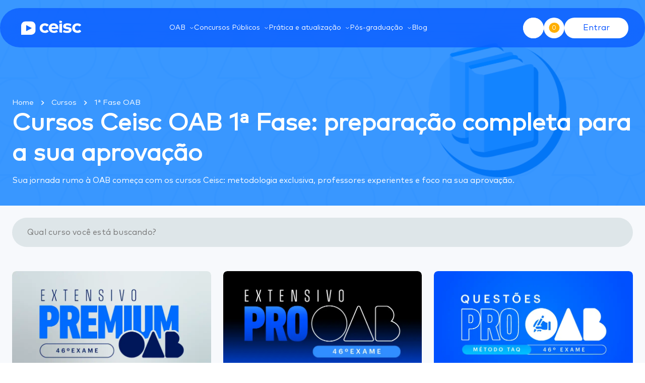

--- FILE ---
content_type: text/html; charset=utf-8
request_url: https://ceisc.com.br/categorias/oab-1fase
body_size: 29404
content:
<!DOCTYPE html><html lang="pt-br"><head><meta charSet="utf-8"/><link rel="canonical" href="https://ceisc.com.br/categorias/oab-1fase"/><title>Ceisc - 1ª Fase OAB</title><meta name="title" content="Ceisc - 1ª Fase OAB"/><meta name="description"/><meta property="og:type" content="website"/><meta property="og:title" content="Ceisc - 1ª Fase OAB"/><meta property="og:description"/><meta property="og:image"/><meta property="twitter:card" content="summary_large_image"/><meta property="twitter:title" content="Ceisc - 1ª Fase OAB"/><meta property="twitter:description"/><meta property="twitter:image"/><meta name="viewport" content="width=device-width, initial-scale=1"/><link rel="icon" href="https://s3.sa-east-1.amazonaws.com/files-site/favicon_path/8d89dc31-0367-4679-a642-8a584098a1eb.png"/><meta name="next-head-count" content="15"/><meta charSet="utf-8"/><link rel="preload" href="/_next/static/media/d1ae00a3428b70a7-s.p.woff2" as="font" type="font/woff2" crossorigin="anonymous" data-next-font="size-adjust"/><link rel="preload" href="/_next/static/css/46f9e09153287086.css" as="style"/><link rel="stylesheet" href="/_next/static/css/46f9e09153287086.css" data-n-g=""/><link rel="preload" href="/_next/static/css/13979999abcdc7e9.css" as="style"/><link rel="stylesheet" href="/_next/static/css/13979999abcdc7e9.css" data-n-p=""/><noscript data-n-css=""></noscript><script defer="" nomodule="" src="/_next/static/chunks/polyfills-c67a75d1b6f99dc8.js"></script><script defer="" src="/_next/static/chunks/3662.ca57df74dc9c0da3.js"></script><script defer="" src="/_next/static/chunks/6664-f63aacbde34afb0d.js"></script><script defer="" src="/_next/static/chunks/7536-8656d0c894a54305.js"></script><script defer="" src="/_next/static/chunks/5201-59b6e9f56e76bb79.js"></script><script defer="" src="/_next/static/chunks/135-357f938a809a7abb.js"></script><script defer="" src="/_next/static/chunks/6682-552475c50dd3d810.js"></script><script defer="" src="/_next/static/chunks/7206-fe2705e68e48482b.js"></script><script defer="" src="/_next/static/chunks/9509.1a3d547e461f9153.js"></script><script defer="" src="/_next/static/chunks/8266.569a2efd3a1d8df9.js"></script><script src="/_next/static/chunks/webpack-ffb5810c8f2c6278.js" defer=""></script><script src="/_next/static/chunks/framework-ca706bf673a13738.js" defer=""></script><script src="/_next/static/chunks/main-408c5211d1fffe3a.js" defer=""></script><script src="/_next/static/chunks/pages/_app-340bdace06416700.js" defer=""></script><script src="/_next/static/chunks/7739-b7535c131829b81c.js" defer=""></script><script src="/_next/static/chunks/8319-5881ce9a0f606203.js" defer=""></script><script src="/_next/static/chunks/3628-de511041d616e578.js" defer=""></script><script src="/_next/static/chunks/844-64ac1c5392004a15.js" defer=""></script><script src="/_next/static/chunks/7668-8aa60ad7da449ee5.js" defer=""></script><script src="/_next/static/chunks/6502-e7399a76148f3c76.js" defer=""></script><script src="/_next/static/chunks/7461-2a3e402bff3af308.js" defer=""></script><script src="/_next/static/chunks/7918-0a4a6bfda20e57d6.js" defer=""></script><script src="/_next/static/chunks/9105-776b935e2f16e349.js" defer=""></script><script src="/_next/static/chunks/4161-09546b5cc8e4a324.js" defer=""></script><script src="/_next/static/chunks/pages/categorias/%5Bslug%5D-1edd9b98d1e24dcf.js" defer=""></script><script src="/_next/static/M-73WMmVLpICm-q7Rw3a-/_buildManifest.js" defer=""></script><script src="/_next/static/M-73WMmVLpICm-q7Rw3a-/_ssgManifest.js" defer=""></script></head><body><div id="__next"><main class="__className_bc56f6"><style data-emotion="css-global 4ejzwv">html{-webkit-font-smoothing:antialiased;-moz-osx-font-smoothing:grayscale;box-sizing:border-box;-webkit-text-size-adjust:100%;}*,*::before,*::after{box-sizing:inherit;}strong,b{font-weight:700;}body{margin:0;color:#FFF;line-height:1.467;font-size:0.9375rem;font-weight:400;background-color:#FFF;}@media print{body{background-color:#FFF;}}body::backdrop{background-color:#FFF;}@font-face{font-family:'Graphik';src:url('/fonts/Graphik-Regular.woff2') format('woff2');font-weight:normal;font-style:normal;font-display:swap;}</style><div class="Toastify"></div><style data-emotion="css avgag3">.css-avgag3{width:100vw;height:100%;position:relative;margin:0;padding:0;}</style><div class="__className_bc56f6 css-avgag3"><div class="css-avgag3"><style data-emotion="css 1qh9ch0">.css-1qh9ch0{display:none;color:#000;width:100%;-webkit-flex-direction:column;-ms-flex-direction:column;flex-direction:column;}</style><div id="dados_tag" class="css-1qh9ch0"><div data-key="categoria" data-value="" class="categoria"></div><div data-key="nome_curso" data-value="" class="nome_curso"></div><div data-key="id_curso" data-value="" class="id_curso"></div><div data-key="valor_curso" data-value="" class="valor_curso"></div><div data-key="valor_total_compra" data-value="0.00" class="valor_total_compra">0.00</div><div data-key="id_carrinho" class="id_carrinho"></div></div><style data-emotion="css 1bq2xox">.css-1bq2xox{display:-webkit-box;display:-webkit-flex;display:-ms-flexbox;display:flex;max-width:100%;height:100%;min-height:408px;background-image:url(https://s3.sa-east-1.amazonaws.com/files-site/category/2e8c028f-4043-44af-8c95-db5d0d899f18.png);-webkit-background-size:cover;background-size:cover;-webkit-background-position:center;background-position:center;background-repeat:no-repeat;position:relative;}</style><div class="css-1bq2xox"><style data-emotion="css k65yr1">.css-k65yr1{display:-webkit-box;display:-webkit-flex;display:-ms-flexbox;display:flex;position:absolute;top:0;left:0;width:100%;height:100%;background-color:rgba(0, 122, 255, 1);opacity:0.75;}</style><div class="css-k65yr1"></div><style data-emotion="css 15czrgw">.css-15czrgw{display:-webkit-box;display:-webkit-flex;display:-ms-flexbox;display:flex;width:100%;max-width:1286px;margin:0 auto;-webkit-flex-direction:column;-ms-flex-direction:column;flex-direction:column;-webkit-box-pack:end;-ms-flex-pack:end;-webkit-justify-content:flex-end;justify-content:flex-end;text-align:left;padding:35px 24px;z-index:1;gap:40px;}</style><div class="css-15czrgw"><style data-emotion="css 1stjpz3">.css-1stjpz3{margin:0;line-height:1.467;font-size:0.9375rem;font-weight:400;color:#141414;}</style><nav class="MuiTypography-root MuiTypography-body1 MuiBreadcrumbs-root css-1stjpz3" aria-label="breadcrumb"><style data-emotion="css nhb8h9">.css-nhb8h9{display:-webkit-box;display:-webkit-flex;display:-ms-flexbox;display:flex;-webkit-box-flex-wrap:wrap;-webkit-flex-wrap:wrap;-ms-flex-wrap:wrap;flex-wrap:wrap;-webkit-align-items:center;-webkit-box-align:center;-ms-flex-align:center;align-items:center;padding:0;margin:0;list-style:none;}</style><ol class="MuiBreadcrumbs-ol css-nhb8h9"><li class="MuiBreadcrumbs-li"><style data-emotion="css 80c2hw">.css-80c2hw{-webkit-text-decoration:none;text-decoration:none;color:#fff;}.css-80c2hw:hover{-webkit-text-decoration:underline;text-decoration:underline;}.css-80c2hw:hover{cursor:pointer;}</style><style data-emotion="css 196ajut">.css-196ajut{margin:0;font:inherit;color:#fff;-webkit-text-decoration:none;text-decoration:none;color:#fff;}.css-196ajut:hover{-webkit-text-decoration:underline;text-decoration:underline;}.css-196ajut:hover{cursor:pointer;}</style><a class="MuiTypography-root MuiTypography-inherit MuiLink-root MuiLink-underlineHover css-196ajut" href="/">Home</a></li><style data-emotion="css 3mf706">.css-3mf706{display:-webkit-box;display:-webkit-flex;display:-ms-flexbox;display:flex;-webkit-user-select:none;-moz-user-select:none;-ms-user-select:none;user-select:none;margin-left:8px;margin-right:8px;}</style><li aria-hidden="true" class="MuiBreadcrumbs-separator css-3mf706"><style data-emotion="css 1ppnf80">.css-1ppnf80{-webkit-user-select:none;-moz-user-select:none;-ms-user-select:none;user-select:none;width:1em;height:1em;display:inline-block;fill:currentColor;-webkit-flex-shrink:0;-ms-flex-negative:0;flex-shrink:0;-webkit-transition:fill 200ms cubic-bezier(0.4, 0, 0.2, 1) 0ms;transition:fill 200ms cubic-bezier(0.4, 0, 0.2, 1) 0ms;font-size:1.171875rem;color:#fff;}</style><svg class="MuiSvgIcon-root MuiSvgIcon-fontSizeSmall css-1ppnf80" focusable="false" aria-hidden="true" viewBox="0 0 24 24" data-testid="NavigateNextIcon"><path d="M10 6 8.59 7.41 13.17 12l-4.58 4.59L10 18l6-6z"></path></svg></li><li class="MuiBreadcrumbs-li"><a class="MuiTypography-root MuiTypography-inherit MuiLink-root MuiLink-underlineHover css-196ajut" href="/cursos">Cursos</a></li><li aria-hidden="true" class="MuiBreadcrumbs-separator css-3mf706"><svg class="MuiSvgIcon-root MuiSvgIcon-fontSizeSmall css-1ppnf80" focusable="false" aria-hidden="true" viewBox="0 0 24 24" data-testid="NavigateNextIcon"><path d="M10 6 8.59 7.41 13.17 12l-4.58 4.59L10 18l6-6z"></path></svg></li><li class="MuiBreadcrumbs-li"><style data-emotion="css 1kuogsc">.css-1kuogsc{-webkit-text-decoration:none;text-decoration:none;color:#fff;}.css-1kuogsc:hover{cursor:default;}</style><style data-emotion="css 16rpmrl">.css-16rpmrl{margin:0;font:inherit;color:#fff;-webkit-text-decoration:none;text-decoration:none;color:#fff;}.css-16rpmrl:hover{cursor:default;}</style><a class="MuiTypography-root MuiTypography-inherit MuiLink-root MuiLink-underlineNone css-16rpmrl" href="/categorias/oab-1fase">1ª Fase OAB</a></li></ol></nav><style data-emotion="css tuxzvu">.css-tuxzvu{box-sizing:border-box;display:-webkit-box;display:-webkit-flex;display:-ms-flexbox;display:flex;-webkit-box-flex-wrap:wrap;-webkit-flex-wrap:wrap;-ms-flex-wrap:wrap;flex-wrap:wrap;width:100%;-webkit-flex-direction:row;-ms-flex-direction:row;flex-direction:row;margin-top:-8px;width:calc(100% + 8px);margin-left:-8px;}.css-tuxzvu>.MuiGrid-item{padding-top:8px;}.css-tuxzvu>.MuiGrid-item{padding-left:8px;}</style><div class="MuiGrid-root MuiGrid-container MuiGrid-spacing-xs-1 css-tuxzvu"><style data-emotion="css 1mp4xa5">.css-1mp4xa5{box-sizing:border-box;margin:0;-webkit-flex-direction:row;-ms-flex-direction:row;flex-direction:row;-webkit-flex-basis:100%;-ms-flex-preferred-size:100%;flex-basis:100%;-webkit-box-flex:0;-webkit-flex-grow:0;-ms-flex-positive:0;flex-grow:0;max-width:100%;}@media (min-width:600px){.css-1mp4xa5{-webkit-flex-basis:100%;-ms-flex-preferred-size:100%;flex-basis:100%;-webkit-box-flex:0;-webkit-flex-grow:0;-ms-flex-positive:0;flex-grow:0;max-width:100%;}}@media (min-width:900px){.css-1mp4xa5{-webkit-flex-basis:100%;-ms-flex-preferred-size:100%;flex-basis:100%;-webkit-box-flex:0;-webkit-flex-grow:0;-ms-flex-positive:0;flex-grow:0;max-width:100%;}}@media (min-width:1024px){.css-1mp4xa5{-webkit-flex-basis:100%;-ms-flex-preferred-size:100%;flex-basis:100%;-webkit-box-flex:0;-webkit-flex-grow:0;-ms-flex-positive:0;flex-grow:0;max-width:100%;}}@media (min-width:1140px){.css-1mp4xa5{-webkit-flex-basis:100%;-ms-flex-preferred-size:100%;flex-basis:100%;-webkit-box-flex:0;-webkit-flex-grow:0;-ms-flex-positive:0;flex-grow:0;max-width:100%;}}@media (min-width:1200px){.css-1mp4xa5{-webkit-flex-basis:100%;-ms-flex-preferred-size:100%;flex-basis:100%;-webkit-box-flex:0;-webkit-flex-grow:0;-ms-flex-positive:0;flex-grow:0;max-width:100%;}}</style><div class="MuiGrid-root MuiGrid-item MuiGrid-grid-xs-12 css-1mp4xa5"><style data-emotion="css hv62xw">.css-hv62xw{margin:0;font-weight:500;line-height:1.38462;font-size:1.625rem;font-weight:700;color:#fff;}@media (min-width:0px){.css-hv62xw{font-size:24px;line-height:32px;}}@media (min-width:900px){.css-hv62xw{font-size:48px;line-height:60px;}}</style><h3 class="MuiTypography-root MuiTypography-h3 css-hv62xw">Cursos Ceisc OAB 1ª Fase: preparação completa para a sua aprovação</h3></div><style data-emotion="css vh3pot">.css-vh3pot{box-sizing:border-box;margin:0;-webkit-flex-direction:row;-ms-flex-direction:row;flex-direction:row;-webkit-flex-basis:100%;-ms-flex-preferred-size:100%;flex-basis:100%;-webkit-box-flex:0;-webkit-flex-grow:0;-ms-flex-positive:0;flex-grow:0;max-width:100%;}@media (min-width:600px){.css-vh3pot{-webkit-flex-basis:100%;-ms-flex-preferred-size:100%;flex-basis:100%;-webkit-box-flex:0;-webkit-flex-grow:0;-ms-flex-positive:0;flex-grow:0;max-width:100%;}}@media (min-width:900px){.css-vh3pot{-webkit-flex-basis:100%;-ms-flex-preferred-size:100%;flex-basis:100%;-webkit-box-flex:0;-webkit-flex-grow:0;-ms-flex-positive:0;flex-grow:0;max-width:100%;}}@media (min-width:1024px){.css-vh3pot{-webkit-flex-basis:100%;-ms-flex-preferred-size:100%;flex-basis:100%;-webkit-box-flex:0;-webkit-flex-grow:0;-ms-flex-positive:0;flex-grow:0;max-width:100%;}}@media (min-width:1140px){.css-vh3pot{-webkit-flex-basis:100%;-ms-flex-preferred-size:100%;flex-basis:100%;-webkit-box-flex:0;-webkit-flex-grow:0;-ms-flex-positive:0;flex-grow:0;max-width:100%;}}@media (min-width:1200px){.css-vh3pot{-webkit-flex-basis:100%;-ms-flex-preferred-size:100%;flex-basis:100%;-webkit-box-flex:0;-webkit-flex-grow:0;-ms-flex-positive:0;flex-grow:0;max-width:100%;}}@media (min-width:0px){.css-vh3pot{display:none;}}@media (min-width:900px){.css-vh3pot{display:block;}}</style><div class="MuiGrid-root MuiGrid-item MuiGrid-grid-xs-12 css-vh3pot"><style data-emotion="css 1qvp7bd">.css-1qvp7bd{margin:0;font-weight:500;font-size:2rem;line-height:1.375;font-size:16px;line-height:30px;color:white;}.css-1qvp7bd a{color:#6AA9FF;text-decoration-color:#6AA9FF;-webkit-text-decoration:underline;text-decoration:underline;}</style><h2 class="MuiTypography-root MuiTypography-h2 css-1qvp7bd"><p style="font-size: 16px;"> Sua jornada rumo à OAB começa com os cursos Ceisc: metodologia exclusiva, professores experientes e foco na sua aprovação. </p></h2></div></div></div></div><style data-emotion="css ze4u8u">.css-ze4u8u{display:-webkit-box;display:-webkit-flex;display:-ms-flexbox;display:flex;-webkit-flex-direction:column;-ms-flex-direction:column;flex-direction:column;width:100%;background-color:#F7F9FC;}</style><div class="css-ze4u8u"><style data-emotion="css 11cbjqw">.css-11cbjqw{display:-webkit-box;display:-webkit-flex;display:-ms-flexbox;display:flex;-webkit-flex-direction:column;-ms-flex-direction:column;flex-direction:column;width:100%;max-width:1286px;margin:0 auto;padding:24px;background-color:#F7F9FC;}.css-11cbjqw .swiper-slide{width:-webkit-fit-content!important;width:-moz-fit-content!important;width:fit-content!important;}</style><div class="css-11cbjqw"><style data-emotion="css 1tvuo84">.css-1tvuo84{display:-webkit-box;display:-webkit-flex;display:-ms-flexbox;display:flex;width:100%;-webkit-box-pack:justify;-webkit-justify-content:space-between;justify-content:space-between;-webkit-align-items:center;-webkit-box-align:center;-ms-flex-align:center;align-items:center;height:58px;background-color:#DEE6E9;border-radius:100px;padding:16px 17px 16px 30px;}</style><style data-emotion="css barca1">.css-barca1{display:-webkit-box;display:-webkit-flex;display:-ms-flexbox;display:flex;width:100%;-webkit-box-pack:justify;-webkit-justify-content:space-between;justify-content:space-between;-webkit-align-items:center;-webkit-box-align:center;-ms-flex-align:center;align-items:center;height:58px;background-color:#DEE6E9;border-radius:100px;padding:16px 17px 16px 30px;}</style><div class="MuiBox-root css-barca1"><style data-emotion="css y86dh7">.css-y86dh7{width:100%;height:100%;border:none;background-color:transparent;color:#737373;outline:none;font-size:16px;line-height:28px;letter-spacing:0.2px;font-family:inherit;}</style><input placeholder="Qual curso você está buscando?" class="css-y86dh7"/><span></span></div><style data-emotion="css 1pwg3oj">.css-1pwg3oj{padding:24px 0px;}</style><div class="css-1pwg3oj"><style data-emotion="css f1b541">.css-f1b541{display:-webkit-box;display:-webkit-flex;display:-ms-flexbox;display:flex;-webkit-box-flex-wrap:wrap;-webkit-flex-wrap:wrap;-ms-flex-wrap:wrap;flex-wrap:wrap;width:100%;max-width:1286px;margin:0 auto;}</style><div class="css-f1b541"><div class="MuiGrid-root MuiGrid-container MuiGrid-spacing-xs-1 css-tuxzvu"><div class="MuiGrid-root MuiGrid-item MuiGrid-grid-xs-12 css-1mp4xa5"><div class="MuiGrid-root MuiGrid-container MuiGrid-spacing-xs-1 css-tuxzvu"></div></div></div></div></div><style data-emotion="css de7bfu">.css-de7bfu{padding-bottom:120px;}</style><div class="css-de7bfu"><style data-emotion="css isbt42">.css-isbt42{box-sizing:border-box;display:-webkit-box;display:-webkit-flex;display:-ms-flexbox;display:flex;-webkit-box-flex-wrap:wrap;-webkit-flex-wrap:wrap;-ms-flex-wrap:wrap;flex-wrap:wrap;width:100%;-webkit-flex-direction:row;-ms-flex-direction:row;flex-direction:row;margin-top:-16px;width:calc(100% + 16px);margin-left:-16px;}.css-isbt42>.MuiGrid-item{padding-top:16px;}.css-isbt42>.MuiGrid-item{padding-left:16px;}</style><div class="MuiGrid-root MuiGrid-container MuiGrid-spacing-xs-2 css-isbt42"><div class="MuiGrid-root MuiGrid-item MuiGrid-grid-xs-12 css-1mp4xa5"><style data-emotion="css 1h77wgb">.css-1h77wgb{box-sizing:border-box;display:-webkit-box;display:-webkit-flex;display:-ms-flexbox;display:flex;-webkit-box-flex-wrap:wrap;-webkit-flex-wrap:wrap;-ms-flex-wrap:wrap;flex-wrap:wrap;width:100%;-webkit-flex-direction:row;-ms-flex-direction:row;flex-direction:row;margin-top:-24px;width:calc(100% + 24px);margin-left:-24px;}.css-1h77wgb>.MuiGrid-item{padding-top:24px;}.css-1h77wgb>.MuiGrid-item{padding-left:24px;}</style><div class="MuiGrid-root MuiGrid-container MuiGrid-spacing-xs-3 css-1h77wgb"><style data-emotion="css tyv3w6">.css-tyv3w6{box-sizing:border-box;margin:0;-webkit-flex-direction:row;-ms-flex-direction:row;flex-direction:row;-webkit-flex-basis:100%;-ms-flex-preferred-size:100%;flex-basis:100%;-webkit-box-flex:0;-webkit-flex-grow:0;-ms-flex-positive:0;flex-grow:0;max-width:100%;}@media (min-width:600px){.css-tyv3w6{-webkit-flex-basis:100%;-ms-flex-preferred-size:100%;flex-basis:100%;-webkit-box-flex:0;-webkit-flex-grow:0;-ms-flex-positive:0;flex-grow:0;max-width:100%;}}@media (min-width:900px){.css-tyv3w6{-webkit-flex-basis:50%;-ms-flex-preferred-size:50%;flex-basis:50%;-webkit-box-flex:0;-webkit-flex-grow:0;-ms-flex-positive:0;flex-grow:0;max-width:50%;}}@media (min-width:1024px){.css-tyv3w6{-webkit-flex-basis:50%;-ms-flex-preferred-size:50%;flex-basis:50%;-webkit-box-flex:0;-webkit-flex-grow:0;-ms-flex-positive:0;flex-grow:0;max-width:50%;}}@media (min-width:1140px){.css-tyv3w6{-webkit-flex-basis:50%;-ms-flex-preferred-size:50%;flex-basis:50%;-webkit-box-flex:0;-webkit-flex-grow:0;-ms-flex-positive:0;flex-grow:0;max-width:50%;}}@media (min-width:1200px){.css-tyv3w6{-webkit-flex-basis:33.333333%;-ms-flex-preferred-size:33.333333%;flex-basis:33.333333%;-webkit-box-flex:0;-webkit-flex-grow:0;-ms-flex-positive:0;flex-grow:0;max-width:33.333333%;}}</style><div class="MuiGrid-root MuiGrid-item MuiGrid-grid-xs-12 MuiGrid-grid-md-6 MuiGrid-grid-lg-4 css-tyv3w6"><style data-emotion="css 8kmwfg">.css-8kmwfg{width:100%;position:relative;max-width:100%;height:100%;background-color:#FFF;-webkit-background-size:cover;background-size:cover;border-radius:8px;}.css-8kmwfg img.imgHover{-webkit-transition:all 0.5s ease-in-out;transition:all 0.5s ease-in-out;position:absolute;top:0;left:0;opacity:0;}.css-8kmwfg .free{font-size:24px;font-weight:700;line-height:25.2px;color:#0050FF;margin-top:1.5rem;}.css-8kmwfg .lightText{color:#757575;font-size:16px;font-style:normal;font-weight:400;}.css-8kmwfg .priceTo{font-size:24px;font-weight:700;line-height:25.2px;color:#424242;}.css-8kmwfg:hover{box-shadow:0px 10px 30px 0px rgba(148, 163, 184, 0.35);}.css-8kmwfg:hover img.cardImg{-webkit-transform:scale(1.1);-moz-transform:scale(1.1);-ms-transform:scale(1.1);transform:scale(1.1);}.css-8kmwfg:hover img.imgHover{position:absolute;top:0;left:0;opacity:1;}.css-8kmwfg:hover .textHover{color:#0050FF;}</style><style data-emotion="css hzuagv">.css-hzuagv{width:100%;position:relative;max-width:100%;height:100%;background-color:#FFF;-webkit-background-size:cover;background-size:cover;border-radius:8px;}.css-hzuagv img.imgHover{-webkit-transition:all 0.5s ease-in-out;transition:all 0.5s ease-in-out;position:absolute;top:0;left:0;opacity:0;}.css-hzuagv .free{font-size:24px;font-weight:700;line-height:25.2px;color:#0050FF;margin-top:1.5rem;}.css-hzuagv .lightText{color:#757575;font-size:16px;font-style:normal;font-weight:400;}.css-hzuagv .priceTo{font-size:24px;font-weight:700;line-height:25.2px;color:#424242;}.css-hzuagv:hover{box-shadow:0px 10px 30px 0px rgba(148, 163, 184, 0.35);}.css-hzuagv:hover img.cardImg{-webkit-transform:scale(1.1);-moz-transform:scale(1.1);-ms-transform:scale(1.1);transform:scale(1.1);}.css-hzuagv:hover img.imgHover{position:absolute;top:0;left:0;opacity:1;}.css-hzuagv:hover .textHover{color:#0050FF;}</style><div class="MuiBox-root css-hzuagv"><style data-emotion="css gkepmb">.css-gkepmb{position:relative;width:100%;height:208px;border-radius:8px;overflow:hidden;}</style><div class="mainImg css-gkepmb" style="border-radius:8px;position:relative"><style data-emotion="css 1koea8h">.css-1koea8h{position:absolute;top:0;left:0;width:100%;height:100%;border-radius:8px;overflow:hidden;-webkit-transition:all 0.5s ease-in-out;transition:all 0.5s ease-in-out;}</style><img alt="Imagem curso" loading="lazy" decoding="async" data-nimg="fill" class="cardImg css-1koea8h" style="position:absolute;height:100%;width:100%;left:0;top:0;right:0;bottom:0;color:transparent" sizes="100vw" srcSet="/_next/image?url=https%3A%2F%2Fd1ly1csstr22jg.cloudfront.net%2Fcursos%2F2063%2FIUojxe8XhjDvo0aKzvl8GbKaRJhzz3jGApekFtjh.png&amp;w=640&amp;q=75 640w, /_next/image?url=https%3A%2F%2Fd1ly1csstr22jg.cloudfront.net%2Fcursos%2F2063%2FIUojxe8XhjDvo0aKzvl8GbKaRJhzz3jGApekFtjh.png&amp;w=750&amp;q=75 750w, /_next/image?url=https%3A%2F%2Fd1ly1csstr22jg.cloudfront.net%2Fcursos%2F2063%2FIUojxe8XhjDvo0aKzvl8GbKaRJhzz3jGApekFtjh.png&amp;w=828&amp;q=75 828w, /_next/image?url=https%3A%2F%2Fd1ly1csstr22jg.cloudfront.net%2Fcursos%2F2063%2FIUojxe8XhjDvo0aKzvl8GbKaRJhzz3jGApekFtjh.png&amp;w=1080&amp;q=75 1080w, /_next/image?url=https%3A%2F%2Fd1ly1csstr22jg.cloudfront.net%2Fcursos%2F2063%2FIUojxe8XhjDvo0aKzvl8GbKaRJhzz3jGApekFtjh.png&amp;w=1200&amp;q=75 1200w, /_next/image?url=https%3A%2F%2Fd1ly1csstr22jg.cloudfront.net%2Fcursos%2F2063%2FIUojxe8XhjDvo0aKzvl8GbKaRJhzz3jGApekFtjh.png&amp;w=1920&amp;q=75 1920w, /_next/image?url=https%3A%2F%2Fd1ly1csstr22jg.cloudfront.net%2Fcursos%2F2063%2FIUojxe8XhjDvo0aKzvl8GbKaRJhzz3jGApekFtjh.png&amp;w=2048&amp;q=75 2048w, /_next/image?url=https%3A%2F%2Fd1ly1csstr22jg.cloudfront.net%2Fcursos%2F2063%2FIUojxe8XhjDvo0aKzvl8GbKaRJhzz3jGApekFtjh.png&amp;w=3840&amp;q=75 3840w" src="/_next/image?url=https%3A%2F%2Fd1ly1csstr22jg.cloudfront.net%2Fcursos%2F2063%2FIUojxe8XhjDvo0aKzvl8GbKaRJhzz3jGApekFtjh.png&amp;w=3840&amp;q=75"/><img src="/_next/static/media/course-card-hover.6bf454fe.svg" class="imgHover" alt="imagem de hover"/></div><style data-emotion="css glabw5">.css-glabw5{display:-webkit-box;display:-webkit-flex;display:-ms-flexbox;display:flex;padding:0px 21px 23px 21px;-webkit-flex-direction:column;-ms-flex-direction:column;flex-direction:column;min-height:370px;height:auto;-webkit-box-pack:justify;-webkit-justify-content:space-between;justify-content:space-between;}</style><div class="MuiBox-root css-glabw5"><style data-emotion="css 1d3bbye">.css-1d3bbye{box-sizing:border-box;display:-webkit-box;display:-webkit-flex;display:-ms-flexbox;display:flex;-webkit-box-flex-wrap:wrap;-webkit-flex-wrap:wrap;-ms-flex-wrap:wrap;flex-wrap:wrap;width:100%;-webkit-flex-direction:row;-ms-flex-direction:row;flex-direction:row;}</style><div class="MuiGrid-root MuiGrid-container css-1d3bbye"><div class="MuiGrid-root MuiGrid-item MuiGrid-grid-xs-12 css-1mp4xa5"><div class="MuiGrid-root MuiGrid-container MuiGrid-spacing-xs-1 css-tuxzvu"><div class="MuiGrid-root MuiGrid-item MuiGrid-grid-xs-12 css-1mp4xa5"><style data-emotion="css d60ii6">.css-d60ii6{margin:0;line-height:1.467;font-size:0.9375rem;font-weight:400;color:rgba(0, 122, 255, 1);margin-top:13px;font-size:16px;font-weight:500;line-height:20px;text-transform:uppercase;}</style><p class="MuiTypography-root MuiTypography-body1 css-d60ii6">1ª Fase OAB</p></div><style data-emotion="css 1wxaqej">.css-1wxaqej{box-sizing:border-box;margin:0;-webkit-flex-direction:row;-ms-flex-direction:row;flex-direction:row;}</style><div class="MuiGrid-root MuiGrid-item css-1wxaqej"><style data-emotion="css 5r4sh9">.css-5r4sh9{margin:0;line-height:1.467;font-size:0.9375rem;font-weight:400;color:#141414;font-size:20px;font-weight:700;line-height:28px;}</style><p class="MuiTypography-root MuiTypography-body1 textHover css-5r4sh9">1ª Fase | 46º Exame | Extensivo Premium</p></div><div class="MuiGrid-root MuiGrid-item MuiGrid-grid-xs-12 css-1mp4xa5"><style data-emotion="css 17gnpaw">.css-17gnpaw{margin:0;line-height:1.467;font-size:0.9375rem;font-weight:400;color:#141414;font-size:14px;font-weight:400;line-height:20px;margin-top:0rem;}</style><p class="MuiTypography-root MuiTypography-body1 css-17gnpaw">Cód.: <!-- -->2063</p></div></div></div><div class="MuiGrid-root MuiGrid-item MuiGrid-grid-xs-12 css-1mp4xa5"><div class="MuiGrid-root MuiGrid-container MuiGrid-spacing-xs-1 css-tuxzvu"><div class="MuiGrid-root MuiGrid-item MuiGrid-grid-xs-12 css-1mp4xa5"><span class="lightText" style="text-decoration-line:line-through">de <!-- -->R$ 1.399,00</span><span class="priceTo"> <!-- -->por <!-- -->R$ 979,30</span></div><div class="MuiGrid-root MuiGrid-item MuiGrid-grid-xs-12 css-1mp4xa5"><span class="lightText">em até<!-- --> <span style="font-weight:700">12<!-- -->x de<!-- --> <!-- -->R$ 81,61</span></span></div><div class="MuiGrid-root MuiGrid-item MuiGrid-grid-xs-12 css-1mp4xa5"><span class="lightText" style="font-size:14px">ganhe<!-- --> <span style="font-weight:700">10<!-- -->% de desconto</span> <!-- -->no boleto ou pix por<!-- --> <!-- -->R$ 881,37</span></div><style data-emotion="css jflil0">.css-jflil0{box-sizing:border-box;margin:0;-webkit-flex-direction:row;-ms-flex-direction:row;flex-direction:row;-webkit-flex-basis:100%;-ms-flex-preferred-size:100%;flex-basis:100%;-webkit-box-flex:0;-webkit-flex-grow:0;-ms-flex-positive:0;flex-grow:0;max-width:100%;margin-bottom:16px;}@media (min-width:600px){.css-jflil0{-webkit-flex-basis:100%;-ms-flex-preferred-size:100%;flex-basis:100%;-webkit-box-flex:0;-webkit-flex-grow:0;-ms-flex-positive:0;flex-grow:0;max-width:100%;}}@media (min-width:900px){.css-jflil0{-webkit-flex-basis:100%;-ms-flex-preferred-size:100%;flex-basis:100%;-webkit-box-flex:0;-webkit-flex-grow:0;-ms-flex-positive:0;flex-grow:0;max-width:100%;}}@media (min-width:1024px){.css-jflil0{-webkit-flex-basis:100%;-ms-flex-preferred-size:100%;flex-basis:100%;-webkit-box-flex:0;-webkit-flex-grow:0;-ms-flex-positive:0;flex-grow:0;max-width:100%;}}@media (min-width:1140px){.css-jflil0{-webkit-flex-basis:100%;-ms-flex-preferred-size:100%;flex-basis:100%;-webkit-box-flex:0;-webkit-flex-grow:0;-ms-flex-positive:0;flex-grow:0;max-width:100%;}}@media (min-width:1200px){.css-jflil0{-webkit-flex-basis:100%;-ms-flex-preferred-size:100%;flex-basis:100%;-webkit-box-flex:0;-webkit-flex-grow:0;-ms-flex-positive:0;flex-grow:0;max-width:100%;}}</style><div class="MuiGrid-root MuiGrid-item MuiGrid-grid-xs-12 css-jflil0"><span style="font-size:14px;line-height:18px;color:#0050FF;font-weight:700;cursor:pointer">Valores especiais para ex-alunos*</span></div></div></div></div><style data-emotion="css 8atqhb">.css-8atqhb{width:100%;}</style><div class="MuiBox-root css-8atqhb"><style data-emotion="css 1labmj7">.css-1labmj7{box-sizing:border-box;display:-webkit-box;display:-webkit-flex;display:-ms-flexbox;display:flex;-webkit-box-flex-wrap:wrap;-webkit-flex-wrap:wrap;-ms-flex-wrap:wrap;flex-wrap:wrap;width:100%;-webkit-flex-direction:row;-ms-flex-direction:row;flex-direction:row;-webkit-box-pack:justify;-webkit-justify-content:space-between;justify-content:space-between;display:-webkit-box;display:-webkit-flex;display:-ms-flexbox;display:flex;-webkit-align-items:center;-webkit-box-align:center;-ms-flex-align:center;align-items:center;}</style><div class="MuiGrid-root MuiGrid-container css-1labmj7"><style data-emotion="css 1xv70f0">.css-1xv70f0{box-sizing:border-box;margin:0;-webkit-flex-direction:row;-ms-flex-direction:row;flex-direction:row;-webkit-flex-basis:83.333333%;-ms-flex-preferred-size:83.333333%;flex-basis:83.333333%;-webkit-box-flex:0;-webkit-flex-grow:0;-ms-flex-positive:0;flex-grow:0;max-width:83.333333%;}@media (min-width:600px){.css-1xv70f0{-webkit-flex-basis:83.333333%;-ms-flex-preferred-size:83.333333%;flex-basis:83.333333%;-webkit-box-flex:0;-webkit-flex-grow:0;-ms-flex-positive:0;flex-grow:0;max-width:83.333333%;}}@media (min-width:900px){.css-1xv70f0{-webkit-flex-basis:83.333333%;-ms-flex-preferred-size:83.333333%;flex-basis:83.333333%;-webkit-box-flex:0;-webkit-flex-grow:0;-ms-flex-positive:0;flex-grow:0;max-width:83.333333%;}}@media (min-width:1024px){.css-1xv70f0{-webkit-flex-basis:83.333333%;-ms-flex-preferred-size:83.333333%;flex-basis:83.333333%;-webkit-box-flex:0;-webkit-flex-grow:0;-ms-flex-positive:0;flex-grow:0;max-width:83.333333%;}}@media (min-width:1140px){.css-1xv70f0{-webkit-flex-basis:83.333333%;-ms-flex-preferred-size:83.333333%;flex-basis:83.333333%;-webkit-box-flex:0;-webkit-flex-grow:0;-ms-flex-positive:0;flex-grow:0;max-width:83.333333%;}}@media (min-width:1200px){.css-1xv70f0{-webkit-flex-basis:83.333333%;-ms-flex-preferred-size:83.333333%;flex-basis:83.333333%;-webkit-box-flex:0;-webkit-flex-grow:0;-ms-flex-positive:0;flex-grow:0;max-width:83.333333%;}}</style><div class="MuiGrid-root MuiGrid-item MuiGrid-grid-xs-10 css-1xv70f0"><style data-emotion="css 1b3srhn">.css-1b3srhn{line-height:1.2;font-size:0.9375rem;letter-spacing:0.43px;font-weight:500;text-transform:uppercase;min-width:64px;padding:6px 16px;border-radius:4px;-webkit-transition:background-color 250ms cubic-bezier(0.4, 0, 0.2, 1) 0ms,box-shadow 250ms cubic-bezier(0.4, 0, 0.2, 1) 0ms,border-color 250ms cubic-bezier(0.4, 0, 0.2, 1) 0ms,color 250ms cubic-bezier(0.4, 0, 0.2, 1) 0ms;transition:background-color 250ms cubic-bezier(0.4, 0, 0.2, 1) 0ms,box-shadow 250ms cubic-bezier(0.4, 0, 0.2, 1) 0ms,border-color 250ms cubic-bezier(0.4, 0, 0.2, 1) 0ms,color 250ms cubic-bezier(0.4, 0, 0.2, 1) 0ms;color:#FFF;background-color:#0050FF;box-shadow:0px 3px 1px -2px rgba(0,0,0,0.2),0px 2px 2px 0px rgba(0,0,0,0.14),0px 1px 5px 0px rgba(0,0,0,0.12);width:100%;min-height:40px;min-width:100%;border-radius:100px;text-transform:none;font-size:14px;padding-top:10px;}.css-1b3srhn:hover{-webkit-text-decoration:none;text-decoration:none;background-color:#00165A;box-shadow:0px 2px 4px -1px rgba(0,0,0,0.2),0px 4px 5px 0px rgba(0,0,0,0.14),0px 1px 10px 0px rgba(0,0,0,0.12);}@media (hover: none){.css-1b3srhn:hover{background-color:#0050FF;}}.css-1b3srhn:active{box-shadow:0px 5px 5px -3px rgba(0,0,0,0.2),0px 8px 10px 1px rgba(0,0,0,0.14),0px 3px 14px 2px rgba(0,0,0,0.12);}.css-1b3srhn.Mui-focusVisible{box-shadow:0px 3px 5px -1px rgba(0,0,0,0.2),0px 6px 10px 0px rgba(0,0,0,0.14),0px 1px 18px 0px rgba(0,0,0,0.12);}.css-1b3srhn.Mui-disabled{color:rgba(rgb(208, 212, 241), 0.26);box-shadow:none;background-color:#C7C8CC;}</style><style data-emotion="css 74xrwa">.css-74xrwa{display:-webkit-inline-box;display:-webkit-inline-flex;display:-ms-inline-flexbox;display:inline-flex;-webkit-align-items:center;-webkit-box-align:center;-ms-flex-align:center;align-items:center;-webkit-box-pack:center;-ms-flex-pack:center;-webkit-justify-content:center;justify-content:center;position:relative;box-sizing:border-box;-webkit-tap-highlight-color:transparent;background-color:transparent;outline:0;border:0;margin:0;border-radius:0;padding:0;cursor:pointer;-webkit-user-select:none;-moz-user-select:none;-ms-user-select:none;user-select:none;vertical-align:middle;-moz-appearance:none;-webkit-appearance:none;-webkit-text-decoration:none;text-decoration:none;color:inherit;line-height:1.2;font-size:0.9375rem;letter-spacing:0.43px;font-weight:500;text-transform:uppercase;min-width:64px;padding:6px 16px;border-radius:4px;-webkit-transition:background-color 250ms cubic-bezier(0.4, 0, 0.2, 1) 0ms,box-shadow 250ms cubic-bezier(0.4, 0, 0.2, 1) 0ms,border-color 250ms cubic-bezier(0.4, 0, 0.2, 1) 0ms,color 250ms cubic-bezier(0.4, 0, 0.2, 1) 0ms;transition:background-color 250ms cubic-bezier(0.4, 0, 0.2, 1) 0ms,box-shadow 250ms cubic-bezier(0.4, 0, 0.2, 1) 0ms,border-color 250ms cubic-bezier(0.4, 0, 0.2, 1) 0ms,color 250ms cubic-bezier(0.4, 0, 0.2, 1) 0ms;color:#FFF;background-color:#0050FF;box-shadow:0px 3px 1px -2px rgba(0,0,0,0.2),0px 2px 2px 0px rgba(0,0,0,0.14),0px 1px 5px 0px rgba(0,0,0,0.12);width:100%;min-height:40px;min-width:100%;border-radius:100px;text-transform:none;font-size:14px;padding-top:10px;}.css-74xrwa::-moz-focus-inner{border-style:none;}.css-74xrwa.Mui-disabled{pointer-events:none;cursor:default;}@media print{.css-74xrwa{-webkit-print-color-adjust:exact;color-adjust:exact;}}.css-74xrwa:hover{-webkit-text-decoration:none;text-decoration:none;background-color:#00165A;box-shadow:0px 2px 4px -1px rgba(0,0,0,0.2),0px 4px 5px 0px rgba(0,0,0,0.14),0px 1px 10px 0px rgba(0,0,0,0.12);}@media (hover: none){.css-74xrwa:hover{background-color:#0050FF;}}.css-74xrwa:active{box-shadow:0px 5px 5px -3px rgba(0,0,0,0.2),0px 8px 10px 1px rgba(0,0,0,0.14),0px 3px 14px 2px rgba(0,0,0,0.12);}.css-74xrwa.Mui-focusVisible{box-shadow:0px 3px 5px -1px rgba(0,0,0,0.2),0px 6px 10px 0px rgba(0,0,0,0.14),0px 1px 18px 0px rgba(0,0,0,0.12);}.css-74xrwa.Mui-disabled{color:rgba(rgb(208, 212, 241), 0.26);box-shadow:none;background-color:#C7C8CC;}</style><a class="MuiButtonBase-root MuiButton-root MuiButton-contained MuiButton-containedPrimary MuiButton-sizeMedium MuiButton-containedSizeMedium MuiButton-colorPrimary MuiButton-fullWidth MuiButton-root MuiButton-contained MuiButton-containedPrimary MuiButton-sizeMedium MuiButton-containedSizeMedium MuiButton-colorPrimary MuiButton-fullWidth css-74xrwa" tabindex="0" href="/cursos/2063-extensivo-premium-1a-46">Saiba mais</a></div><div class="MuiGrid-root MuiGrid-item css-1wxaqej"><style data-emotion="css 1rmqz1">.css-1rmqz1{line-height:1.2;font-size:0.9375rem;letter-spacing:0.43px;font-weight:500;text-transform:uppercase;min-width:64px;padding:5px 15px;border-radius:4px;-webkit-transition:background-color 250ms cubic-bezier(0.4, 0, 0.2, 1) 0ms,box-shadow 250ms cubic-bezier(0.4, 0, 0.2, 1) 0ms,border-color 250ms cubic-bezier(0.4, 0, 0.2, 1) 0ms,color 250ms cubic-bezier(0.4, 0, 0.2, 1) 0ms;transition:background-color 250ms cubic-bezier(0.4, 0, 0.2, 1) 0ms,box-shadow 250ms cubic-bezier(0.4, 0, 0.2, 1) 0ms,border-color 250ms cubic-bezier(0.4, 0, 0.2, 1) 0ms,color 250ms cubic-bezier(0.4, 0, 0.2, 1) 0ms;border:1px solid rgba(0, 80, 255, 0.5);color:#0050FF;padding:8px 0px;margin:0px;min-width:40px;min-height:40px;border-radius:100%;}.css-1rmqz1:hover{-webkit-text-decoration:none;text-decoration:none;background-color:rgba(0, 80, 255, 0.08);border:1px solid #0050FF;}@media (hover: none){.css-1rmqz1:hover{background-color:transparent;}}.css-1rmqz1.Mui-disabled{color:rgba(rgb(208, 212, 241), 0.26);border:1px solid #C7C8CC;}</style><style data-emotion="css 1osbr">.css-1osbr{display:-webkit-inline-box;display:-webkit-inline-flex;display:-ms-inline-flexbox;display:inline-flex;-webkit-align-items:center;-webkit-box-align:center;-ms-flex-align:center;align-items:center;-webkit-box-pack:center;-ms-flex-pack:center;-webkit-justify-content:center;justify-content:center;position:relative;box-sizing:border-box;-webkit-tap-highlight-color:transparent;background-color:transparent;outline:0;border:0;margin:0;border-radius:0;padding:0;cursor:pointer;-webkit-user-select:none;-moz-user-select:none;-ms-user-select:none;user-select:none;vertical-align:middle;-moz-appearance:none;-webkit-appearance:none;-webkit-text-decoration:none;text-decoration:none;color:inherit;line-height:1.2;font-size:0.9375rem;letter-spacing:0.43px;font-weight:500;text-transform:uppercase;min-width:64px;padding:5px 15px;border-radius:4px;-webkit-transition:background-color 250ms cubic-bezier(0.4, 0, 0.2, 1) 0ms,box-shadow 250ms cubic-bezier(0.4, 0, 0.2, 1) 0ms,border-color 250ms cubic-bezier(0.4, 0, 0.2, 1) 0ms,color 250ms cubic-bezier(0.4, 0, 0.2, 1) 0ms;transition:background-color 250ms cubic-bezier(0.4, 0, 0.2, 1) 0ms,box-shadow 250ms cubic-bezier(0.4, 0, 0.2, 1) 0ms,border-color 250ms cubic-bezier(0.4, 0, 0.2, 1) 0ms,color 250ms cubic-bezier(0.4, 0, 0.2, 1) 0ms;border:1px solid rgba(0, 80, 255, 0.5);color:#0050FF;padding:8px 0px;margin:0px;min-width:40px;min-height:40px;border-radius:100%;}.css-1osbr::-moz-focus-inner{border-style:none;}.css-1osbr.Mui-disabled{pointer-events:none;cursor:default;}@media print{.css-1osbr{-webkit-print-color-adjust:exact;color-adjust:exact;}}.css-1osbr:hover{-webkit-text-decoration:none;text-decoration:none;background-color:rgba(0, 80, 255, 0.08);border:1px solid #0050FF;}@media (hover: none){.css-1osbr:hover{background-color:transparent;}}.css-1osbr.Mui-disabled{color:rgba(rgb(208, 212, 241), 0.26);border:1px solid #C7C8CC;}</style><button class="MuiButtonBase-root MuiButton-root MuiButton-outlined MuiButton-outlinedPrimary MuiButton-sizeMedium MuiButton-outlinedSizeMedium MuiButton-colorPrimary Mui-disabled MuiButton-root MuiButton-outlined MuiButton-outlinedPrimary MuiButton-sizeMedium MuiButton-outlinedSizeMedium MuiButton-colorPrimary css-1osbr" tabindex="-1" type="button" disabled="" id="addtocart"><div style="display:none"><div class="id_curso">2063</div><div class="categoria">1ª Fase OAB</div></div><div style="display:none" class="valor_curso">979.30</div><style data-emotion="css gqwgwp animation-61bdi0">.css-gqwgwp{display:inline-block;color:#0050FF;-webkit-animation:animation-61bdi0 1.4s linear infinite;animation:animation-61bdi0 1.4s linear infinite;}@-webkit-keyframes animation-61bdi0{0%{-webkit-transform:rotate(0deg);-moz-transform:rotate(0deg);-ms-transform:rotate(0deg);transform:rotate(0deg);}100%{-webkit-transform:rotate(360deg);-moz-transform:rotate(360deg);-ms-transform:rotate(360deg);transform:rotate(360deg);}}@keyframes animation-61bdi0{0%{-webkit-transform:rotate(0deg);-moz-transform:rotate(0deg);-ms-transform:rotate(0deg);transform:rotate(0deg);}100%{-webkit-transform:rotate(360deg);-moz-transform:rotate(360deg);-ms-transform:rotate(360deg);transform:rotate(360deg);}}</style><span class="MuiCircularProgress-root MuiCircularProgress-indeterminate MuiCircularProgress-colorPrimary css-gqwgwp" style="width:24px;height:24px" role="progressbar"><style data-emotion="css 13o7eu2">.css-13o7eu2{display:block;}</style><svg class="MuiCircularProgress-svg css-13o7eu2" viewBox="22 22 44 44"><style data-emotion="css 14891ef animation-1p2h4ri">.css-14891ef{stroke:currentColor;stroke-dasharray:80px,200px;stroke-dashoffset:0;-webkit-animation:animation-1p2h4ri 1.4s ease-in-out infinite;animation:animation-1p2h4ri 1.4s ease-in-out infinite;}@-webkit-keyframes animation-1p2h4ri{0%{stroke-dasharray:1px,200px;stroke-dashoffset:0;}50%{stroke-dasharray:100px,200px;stroke-dashoffset:-15px;}100%{stroke-dasharray:100px,200px;stroke-dashoffset:-125px;}}@keyframes animation-1p2h4ri{0%{stroke-dasharray:1px,200px;stroke-dashoffset:0;}50%{stroke-dasharray:100px,200px;stroke-dashoffset:-15px;}100%{stroke-dasharray:100px,200px;stroke-dashoffset:-125px;}}</style><circle class="MuiCircularProgress-circle MuiCircularProgress-circleIndeterminate css-14891ef" cx="44" cy="44" r="20.2" fill="none" stroke-width="3.6"></circle></svg></span></button></div></div></div></div></div></div><div class="MuiGrid-root MuiGrid-item MuiGrid-grid-xs-12 MuiGrid-grid-md-6 MuiGrid-grid-lg-4 css-tyv3w6"><div class="MuiBox-root css-hzuagv"><div class="mainImg css-gkepmb" style="border-radius:8px;position:relative"><img alt="Imagem curso" loading="lazy" decoding="async" data-nimg="fill" class="cardImg css-1koea8h" style="position:absolute;height:100%;width:100%;left:0;top:0;right:0;bottom:0;color:transparent" sizes="100vw" srcSet="/_next/image?url=https%3A%2F%2Fd1ly1csstr22jg.cloudfront.net%2Fcursos%2F2064%2FwSlC67pKl5DkUafw8QeaDBV4xqAwktYDZERC6n7e.png&amp;w=640&amp;q=75 640w, /_next/image?url=https%3A%2F%2Fd1ly1csstr22jg.cloudfront.net%2Fcursos%2F2064%2FwSlC67pKl5DkUafw8QeaDBV4xqAwktYDZERC6n7e.png&amp;w=750&amp;q=75 750w, /_next/image?url=https%3A%2F%2Fd1ly1csstr22jg.cloudfront.net%2Fcursos%2F2064%2FwSlC67pKl5DkUafw8QeaDBV4xqAwktYDZERC6n7e.png&amp;w=828&amp;q=75 828w, /_next/image?url=https%3A%2F%2Fd1ly1csstr22jg.cloudfront.net%2Fcursos%2F2064%2FwSlC67pKl5DkUafw8QeaDBV4xqAwktYDZERC6n7e.png&amp;w=1080&amp;q=75 1080w, /_next/image?url=https%3A%2F%2Fd1ly1csstr22jg.cloudfront.net%2Fcursos%2F2064%2FwSlC67pKl5DkUafw8QeaDBV4xqAwktYDZERC6n7e.png&amp;w=1200&amp;q=75 1200w, /_next/image?url=https%3A%2F%2Fd1ly1csstr22jg.cloudfront.net%2Fcursos%2F2064%2FwSlC67pKl5DkUafw8QeaDBV4xqAwktYDZERC6n7e.png&amp;w=1920&amp;q=75 1920w, /_next/image?url=https%3A%2F%2Fd1ly1csstr22jg.cloudfront.net%2Fcursos%2F2064%2FwSlC67pKl5DkUafw8QeaDBV4xqAwktYDZERC6n7e.png&amp;w=2048&amp;q=75 2048w, /_next/image?url=https%3A%2F%2Fd1ly1csstr22jg.cloudfront.net%2Fcursos%2F2064%2FwSlC67pKl5DkUafw8QeaDBV4xqAwktYDZERC6n7e.png&amp;w=3840&amp;q=75 3840w" src="/_next/image?url=https%3A%2F%2Fd1ly1csstr22jg.cloudfront.net%2Fcursos%2F2064%2FwSlC67pKl5DkUafw8QeaDBV4xqAwktYDZERC6n7e.png&amp;w=3840&amp;q=75"/><img src="/_next/static/media/course-card-hover.6bf454fe.svg" class="imgHover" alt="imagem de hover"/></div><div class="MuiBox-root css-glabw5"><div class="MuiGrid-root MuiGrid-container css-1d3bbye"><div class="MuiGrid-root MuiGrid-item MuiGrid-grid-xs-12 css-1mp4xa5"><div class="MuiGrid-root MuiGrid-container MuiGrid-spacing-xs-1 css-tuxzvu"><div class="MuiGrid-root MuiGrid-item MuiGrid-grid-xs-12 css-1mp4xa5"><p class="MuiTypography-root MuiTypography-body1 css-d60ii6">1ª Fase OAB</p></div><div class="MuiGrid-root MuiGrid-item css-1wxaqej"><p class="MuiTypography-root MuiTypography-body1 textHover css-5r4sh9">1ª Fase | 46º Exame | Extensivo Pro</p></div><div class="MuiGrid-root MuiGrid-item MuiGrid-grid-xs-12 css-1mp4xa5"><p class="MuiTypography-root MuiTypography-body1 css-17gnpaw">Cód.: <!-- -->2064</p></div></div></div><div class="MuiGrid-root MuiGrid-item MuiGrid-grid-xs-12 css-1mp4xa5"><div class="MuiGrid-root MuiGrid-container MuiGrid-spacing-xs-1 css-tuxzvu"><div class="MuiGrid-root MuiGrid-item MuiGrid-grid-xs-12 css-1mp4xa5"><span class="lightText" style="text-decoration-line:line-through">de <!-- -->R$ 1.199,00</span><span class="priceTo"> <!-- -->por <!-- -->R$ 839,30</span></div><div class="MuiGrid-root MuiGrid-item MuiGrid-grid-xs-12 css-1mp4xa5"><span class="lightText">em até<!-- --> <span style="font-weight:700">12<!-- -->x de<!-- --> <!-- -->R$ 69,94</span></span></div><div class="MuiGrid-root MuiGrid-item MuiGrid-grid-xs-12 css-1mp4xa5"><span class="lightText" style="font-size:14px">ganhe<!-- --> <span style="font-weight:700">10<!-- -->% de desconto</span> <!-- -->no boleto ou pix por<!-- --> <!-- -->R$ 755,37</span></div><div class="MuiGrid-root MuiGrid-item MuiGrid-grid-xs-12 css-jflil0"><span style="font-size:14px;line-height:18px;color:#0050FF;font-weight:700;cursor:pointer">Valores especiais para ex-alunos*</span></div></div></div></div><div class="MuiBox-root css-8atqhb"><div class="MuiGrid-root MuiGrid-container css-1labmj7"><div class="MuiGrid-root MuiGrid-item MuiGrid-grid-xs-10 css-1xv70f0"><a class="MuiButtonBase-root MuiButton-root MuiButton-contained MuiButton-containedPrimary MuiButton-sizeMedium MuiButton-containedSizeMedium MuiButton-colorPrimary MuiButton-fullWidth MuiButton-root MuiButton-contained MuiButton-containedPrimary MuiButton-sizeMedium MuiButton-containedSizeMedium MuiButton-colorPrimary MuiButton-fullWidth css-74xrwa" tabindex="0" href="/cursos/2064-extensivo-pro-1a-46">Saiba mais</a></div><div class="MuiGrid-root MuiGrid-item css-1wxaqej"><button class="MuiButtonBase-root MuiButton-root MuiButton-outlined MuiButton-outlinedPrimary MuiButton-sizeMedium MuiButton-outlinedSizeMedium MuiButton-colorPrimary Mui-disabled MuiButton-root MuiButton-outlined MuiButton-outlinedPrimary MuiButton-sizeMedium MuiButton-outlinedSizeMedium MuiButton-colorPrimary css-1osbr" tabindex="-1" type="button" disabled="" id="addtocart"><div style="display:none"><div class="id_curso">2064</div><div class="categoria">1ª Fase OAB</div></div><div style="display:none" class="valor_curso">839.30</div><span class="MuiCircularProgress-root MuiCircularProgress-indeterminate MuiCircularProgress-colorPrimary css-gqwgwp" style="width:24px;height:24px" role="progressbar"><svg class="MuiCircularProgress-svg css-13o7eu2" viewBox="22 22 44 44"><circle class="MuiCircularProgress-circle MuiCircularProgress-circleIndeterminate css-14891ef" cx="44" cy="44" r="20.2" fill="none" stroke-width="3.6"></circle></svg></span></button></div></div></div></div></div></div><div class="MuiGrid-root MuiGrid-item MuiGrid-grid-xs-12 MuiGrid-grid-md-6 MuiGrid-grid-lg-4 css-tyv3w6"><div class="MuiBox-root css-hzuagv"><div class="mainImg css-gkepmb" style="border-radius:8px;position:relative"><img alt="Imagem curso" loading="lazy" decoding="async" data-nimg="fill" class="cardImg css-1koea8h" style="position:absolute;height:100%;width:100%;left:0;top:0;right:0;bottom:0;color:transparent" sizes="100vw" srcSet="/_next/image?url=https%3A%2F%2Fd1ly1csstr22jg.cloudfront.net%2Fcursos%2F2014%2FpRVXHvDjpftwryDaJCXu1XeAP4NukxXYO2i92TM7.png&amp;w=640&amp;q=75 640w, /_next/image?url=https%3A%2F%2Fd1ly1csstr22jg.cloudfront.net%2Fcursos%2F2014%2FpRVXHvDjpftwryDaJCXu1XeAP4NukxXYO2i92TM7.png&amp;w=750&amp;q=75 750w, /_next/image?url=https%3A%2F%2Fd1ly1csstr22jg.cloudfront.net%2Fcursos%2F2014%2FpRVXHvDjpftwryDaJCXu1XeAP4NukxXYO2i92TM7.png&amp;w=828&amp;q=75 828w, /_next/image?url=https%3A%2F%2Fd1ly1csstr22jg.cloudfront.net%2Fcursos%2F2014%2FpRVXHvDjpftwryDaJCXu1XeAP4NukxXYO2i92TM7.png&amp;w=1080&amp;q=75 1080w, /_next/image?url=https%3A%2F%2Fd1ly1csstr22jg.cloudfront.net%2Fcursos%2F2014%2FpRVXHvDjpftwryDaJCXu1XeAP4NukxXYO2i92TM7.png&amp;w=1200&amp;q=75 1200w, /_next/image?url=https%3A%2F%2Fd1ly1csstr22jg.cloudfront.net%2Fcursos%2F2014%2FpRVXHvDjpftwryDaJCXu1XeAP4NukxXYO2i92TM7.png&amp;w=1920&amp;q=75 1920w, /_next/image?url=https%3A%2F%2Fd1ly1csstr22jg.cloudfront.net%2Fcursos%2F2014%2FpRVXHvDjpftwryDaJCXu1XeAP4NukxXYO2i92TM7.png&amp;w=2048&amp;q=75 2048w, /_next/image?url=https%3A%2F%2Fd1ly1csstr22jg.cloudfront.net%2Fcursos%2F2014%2FpRVXHvDjpftwryDaJCXu1XeAP4NukxXYO2i92TM7.png&amp;w=3840&amp;q=75 3840w" src="/_next/image?url=https%3A%2F%2Fd1ly1csstr22jg.cloudfront.net%2Fcursos%2F2014%2FpRVXHvDjpftwryDaJCXu1XeAP4NukxXYO2i92TM7.png&amp;w=3840&amp;q=75"/><img src="/_next/static/media/course-card-hover.6bf454fe.svg" class="imgHover" alt="imagem de hover"/></div><div class="MuiBox-root css-glabw5"><div class="MuiGrid-root MuiGrid-container css-1d3bbye"><div class="MuiGrid-root MuiGrid-item MuiGrid-grid-xs-12 css-1mp4xa5"><div class="MuiGrid-root MuiGrid-container MuiGrid-spacing-xs-1 css-tuxzvu"><div class="MuiGrid-root MuiGrid-item MuiGrid-grid-xs-12 css-1mp4xa5"><p class="MuiTypography-root MuiTypography-body1 css-d60ii6">1ª Fase OAB</p></div><div class="MuiGrid-root MuiGrid-item css-1wxaqej"><p class="MuiTypography-root MuiTypography-body1 textHover css-5r4sh9">1ª Fase | 46º Exame | Questões Pro</p></div><div class="MuiGrid-root MuiGrid-item MuiGrid-grid-xs-12 css-1mp4xa5"><p class="MuiTypography-root MuiTypography-body1 css-17gnpaw">Cód.: <!-- -->2014</p></div></div></div><div class="MuiGrid-root MuiGrid-item MuiGrid-grid-xs-12 css-1mp4xa5"><div class="MuiGrid-root MuiGrid-container MuiGrid-spacing-xs-1 css-tuxzvu"><div class="MuiGrid-root MuiGrid-item MuiGrid-grid-xs-12 css-1mp4xa5"><span class="lightText" style="text-decoration-line:line-through">de <!-- -->R$ 557,00</span><span class="priceTo"> <!-- -->por <!-- -->R$ 447,00</span></div><div class="MuiGrid-root MuiGrid-item MuiGrid-grid-xs-12 css-1mp4xa5"><span class="lightText">em até<!-- --> <span style="font-weight:700">12<!-- -->x de<!-- --> <!-- -->R$ 37,25</span></span></div><div class="MuiGrid-root MuiGrid-item MuiGrid-grid-xs-12 css-1mp4xa5"><span class="lightText" style="font-size:14px">ganhe<!-- --> <span style="font-weight:700">10<!-- -->% de desconto</span> <!-- -->no boleto ou pix por<!-- --> <!-- -->R$ 402,30</span></div><div class="MuiGrid-root MuiGrid-item MuiGrid-grid-xs-12 css-jflil0"><span style="font-size:14px;line-height:18px;color:#0050FF;font-weight:700;cursor:pointer">Valores especiais para ex-alunos*</span></div></div></div></div><div class="MuiBox-root css-8atqhb"><div class="MuiGrid-root MuiGrid-container css-1labmj7"><div class="MuiGrid-root MuiGrid-item MuiGrid-grid-xs-10 css-1xv70f0"><a class="MuiButtonBase-root MuiButton-root MuiButton-contained MuiButton-containedPrimary MuiButton-sizeMedium MuiButton-containedSizeMedium MuiButton-colorPrimary MuiButton-fullWidth MuiButton-root MuiButton-contained MuiButton-containedPrimary MuiButton-sizeMedium MuiButton-containedSizeMedium MuiButton-colorPrimary MuiButton-fullWidth css-74xrwa" tabindex="0" href="/cursos/2014-questoes-pro-oab-46-exame-1a-fase">Saiba mais</a></div><div class="MuiGrid-root MuiGrid-item css-1wxaqej"><button class="MuiButtonBase-root MuiButton-root MuiButton-outlined MuiButton-outlinedPrimary MuiButton-sizeMedium MuiButton-outlinedSizeMedium MuiButton-colorPrimary Mui-disabled MuiButton-root MuiButton-outlined MuiButton-outlinedPrimary MuiButton-sizeMedium MuiButton-outlinedSizeMedium MuiButton-colorPrimary css-1osbr" tabindex="-1" type="button" disabled="" id="addtocart"><div style="display:none"><div class="id_curso">2014</div><div class="categoria">1ª Fase OAB</div></div><div style="display:none" class="valor_curso">447.00</div><span class="MuiCircularProgress-root MuiCircularProgress-indeterminate MuiCircularProgress-colorPrimary css-gqwgwp" style="width:24px;height:24px" role="progressbar"><svg class="MuiCircularProgress-svg css-13o7eu2" viewBox="22 22 44 44"><circle class="MuiCircularProgress-circle MuiCircularProgress-circleIndeterminate css-14891ef" cx="44" cy="44" r="20.2" fill="none" stroke-width="3.6"></circle></svg></span></button></div></div></div></div></div></div><div class="MuiGrid-root MuiGrid-item MuiGrid-grid-xs-12 css-1mp4xa5"><style data-emotion="css 1c38gr5">.css-1c38gr5{box-sizing:border-box;display:-webkit-box;display:-webkit-flex;display:-ms-flexbox;display:flex;-webkit-box-flex-wrap:wrap;-webkit-flex-wrap:wrap;-ms-flex-wrap:wrap;flex-wrap:wrap;width:100%;-webkit-flex-direction:row;-ms-flex-direction:row;flex-direction:row;margin-top:-32px;width:calc(100% + 32px);margin-left:-32px;-webkit-box-pack:center;-ms-flex-pack:center;-webkit-justify-content:center;justify-content:center;padding-top:120px;}.css-1c38gr5>.MuiGrid-item{padding-top:32px;}.css-1c38gr5>.MuiGrid-item{padding-left:32px;}</style><div class="MuiGrid-root MuiGrid-container MuiGrid-spacing-xs-4 css-1c38gr5"><div class="MuiGrid-root MuiGrid-item css-1wxaqej"><style data-emotion="css bz5nd4">.css-bz5nd4{color:#0050FF;font-size:20px;font-weight:700;line-height:24px;border-bottom:2px solid #0050FF;padding-bottom:3px;cursor:pointer;}.css-bz5nd4 span{margin-right:8px;}.css-bz5nd4 .backToTop>span{margin-left:8px;}</style><div class="backToTop css-bz5nd4" style="color:#003399;border-bottom:2px solid #003399"><span>Voltar ao topo</span><svg xmlns="http://www.w3.org/2000/svg" width="15" height="8" viewBox="0 0 15 8" fill="none"><path fill-rule="evenodd" clip-rule="evenodd" d="M15 6.41129L13.1415 8L7.5 3.17742L1.85849 8L-1.76846e-06 6.41129L7.5 7.74841e-07L15 6.41129Z" fill="#003399"></path></svg></div></div></div></div></div></div></div></div></div></div><footer style="position:relative;z-index:1"><style data-emotion="css kqvyzy">.css-kqvyzy{width:100%;background:#0050FF;z-index:1;}</style><div class="css-kqvyzy"><style data-emotion="css zfi41z">.css-zfi41z{width:100%;height:100%;max-width:1286px;margin:0 auto;padding:64px 24px 80px 24px;z-index:5;position:relative;}</style><div class="css-zfi41z"><style data-emotion="css 1xlhep9">.css-1xlhep9{box-sizing:border-box;display:-webkit-box;display:-webkit-flex;display:-ms-flexbox;display:flex;-webkit-box-flex-wrap:wrap;-webkit-flex-wrap:wrap;-ms-flex-wrap:wrap;flex-wrap:wrap;width:100%;-webkit-flex-direction:row;-ms-flex-direction:row;flex-direction:row;margin-top:-16px;width:calc(100% + 16px);margin-left:-16px;-webkit-box-flex-wrap:wrap;-webkit-flex-wrap:wrap;-ms-flex-wrap:wrap;flex-wrap:wrap;}.css-1xlhep9>.MuiGrid-item{padding-top:16px;}.css-1xlhep9>.MuiGrid-item{padding-left:16px;}</style><div class="MuiGrid-root MuiGrid-container MuiGrid-spacing-xs-2 css-1xlhep9"><style data-emotion="css fkomp6">.css-fkomp6{box-sizing:border-box;margin:0;-webkit-flex-direction:row;-ms-flex-direction:row;flex-direction:row;-webkit-flex-basis:100%;-ms-flex-preferred-size:100%;flex-basis:100%;-webkit-box-flex:0;-webkit-flex-grow:0;-ms-flex-positive:0;flex-grow:0;max-width:100%;}@media (min-width:600px){.css-fkomp6{-webkit-flex-basis:100%;-ms-flex-preferred-size:100%;flex-basis:100%;-webkit-box-flex:0;-webkit-flex-grow:0;-ms-flex-positive:0;flex-grow:0;max-width:100%;}}@media (min-width:900px){.css-fkomp6{-webkit-flex-basis:66.666667%;-ms-flex-preferred-size:66.666667%;flex-basis:66.666667%;-webkit-box-flex:0;-webkit-flex-grow:0;-ms-flex-positive:0;flex-grow:0;max-width:66.666667%;}}@media (min-width:1024px){.css-fkomp6{-webkit-flex-basis:66.666667%;-ms-flex-preferred-size:66.666667%;flex-basis:66.666667%;-webkit-box-flex:0;-webkit-flex-grow:0;-ms-flex-positive:0;flex-grow:0;max-width:66.666667%;}}@media (min-width:1140px){.css-fkomp6{-webkit-flex-basis:66.666667%;-ms-flex-preferred-size:66.666667%;flex-basis:66.666667%;-webkit-box-flex:0;-webkit-flex-grow:0;-ms-flex-positive:0;flex-grow:0;max-width:66.666667%;}}@media (min-width:1200px){.css-fkomp6{-webkit-flex-basis:66.666667%;-ms-flex-preferred-size:66.666667%;flex-basis:66.666667%;-webkit-box-flex:0;-webkit-flex-grow:0;-ms-flex-positive:0;flex-grow:0;max-width:66.666667%;}}</style><div class="MuiGrid-root MuiGrid-item MuiGrid-grid-xs-12 MuiGrid-grid-md-8 css-fkomp6"><div class="MuiGrid-root MuiGrid-container MuiGrid-spacing-xs-3 css-1h77wgb"><style data-emotion="css ewrax6">.css-ewrax6{box-sizing:border-box;margin:0;-webkit-flex-direction:row;-ms-flex-direction:row;flex-direction:row;-webkit-flex-basis:100%;-ms-flex-preferred-size:100%;flex-basis:100%;-webkit-box-flex:0;-webkit-flex-grow:0;-ms-flex-positive:0;flex-grow:0;max-width:100%;}@media (min-width:600px){.css-ewrax6{-webkit-flex-basis:100%;-ms-flex-preferred-size:100%;flex-basis:100%;-webkit-box-flex:0;-webkit-flex-grow:0;-ms-flex-positive:0;flex-grow:0;max-width:100%;}}@media (min-width:900px){.css-ewrax6{-webkit-flex-basis:25%;-ms-flex-preferred-size:25%;flex-basis:25%;-webkit-box-flex:0;-webkit-flex-grow:0;-ms-flex-positive:0;flex-grow:0;max-width:25%;}}@media (min-width:1024px){.css-ewrax6{-webkit-flex-basis:25%;-ms-flex-preferred-size:25%;flex-basis:25%;-webkit-box-flex:0;-webkit-flex-grow:0;-ms-flex-positive:0;flex-grow:0;max-width:25%;}}@media (min-width:1140px){.css-ewrax6{-webkit-flex-basis:25%;-ms-flex-preferred-size:25%;flex-basis:25%;-webkit-box-flex:0;-webkit-flex-grow:0;-ms-flex-positive:0;flex-grow:0;max-width:25%;}}@media (min-width:1200px){.css-ewrax6{-webkit-flex-basis:25%;-ms-flex-preferred-size:25%;flex-basis:25%;-webkit-box-flex:0;-webkit-flex-grow:0;-ms-flex-positive:0;flex-grow:0;max-width:25%;}}</style><div class="MuiGrid-root MuiGrid-item MuiGrid-grid-xs-12 MuiGrid-grid-md-3 css-ewrax6"><div class="MuiGrid-root MuiGrid-container MuiGrid-spacing-xs-2 css-isbt42"><div class="MuiGrid-root MuiGrid-item css-1wxaqej"><img alt="logo-ceisc" loading="lazy" width="148" height="36" decoding="async" data-nimg="1" style="color:transparent" srcSet="/_next/image?url=https%3A%2F%2Fs3.sa-east-1.amazonaws.com%2Ffiles-site%2Fcms%2Fb733151f-4623-4235-bf5a-9303d49a8bc0.png&amp;w=256&amp;q=75 1x, /_next/image?url=https%3A%2F%2Fs3.sa-east-1.amazonaws.com%2Ffiles-site%2Fcms%2Fb733151f-4623-4235-bf5a-9303d49a8bc0.png&amp;w=384&amp;q=75 2x" src="/_next/image?url=https%3A%2F%2Fs3.sa-east-1.amazonaws.com%2Ffiles-site%2Fcms%2Fb733151f-4623-4235-bf5a-9303d49a8bc0.png&amp;w=384&amp;q=75"/></div><div class="MuiGrid-root MuiGrid-item css-1wxaqej"><style data-emotion="css nqzizh">.css-nqzizh{margin:0;font:inherit;color:#6AA9FF;font-size:14px;font-weight:500;line-height:20px;}</style><p class="MuiTypography-root MuiTypography-inherit css-nqzizh"><span></span></p></div><div class="MuiGrid-root MuiGrid-item css-1wxaqej"><style data-emotion="css 138z9eh">.css-138z9eh{box-sizing:border-box;display:-webkit-box;display:-webkit-flex;display:-ms-flexbox;display:flex;-webkit-box-flex-wrap:wrap;-webkit-flex-wrap:wrap;-ms-flex-wrap:wrap;flex-wrap:wrap;width:100%;-webkit-flex-direction:row;-ms-flex-direction:row;flex-direction:row;}@media (min-width:0px){.css-138z9eh{margin-top:-16px;}.css-138z9eh>.MuiGrid-item{padding-top:16px;}}@media (min-width:900px){.css-138z9eh{margin-top:0;}.css-138z9eh>.MuiGrid-item{padding-top:0;}}@media (min-width:0px){.css-138z9eh{width:calc(100% + 16px);margin-left:-16px;}.css-138z9eh>.MuiGrid-item{padding-left:16px;}}@media (min-width:900px){.css-138z9eh{width:100%;margin-left:0;}.css-138z9eh>.MuiGrid-item{padding-left:0;}}</style><div class="MuiGrid-root MuiGrid-container MuiGrid-spacing-xs-2 css-138z9eh"><div class="MuiGrid-root MuiGrid-item css-1wxaqej"><style data-emotion="css 120q12t">.css-120q12t{-webkit-text-decoration:underline;text-decoration:underline;text-decoration-color:rgba(0, 80, 255, 0.4);}.css-120q12t:hover{text-decoration-color:inherit;}</style><style data-emotion="css 11zayx">.css-11zayx{margin:0;font:inherit;color:#0050FF;-webkit-text-decoration:underline;text-decoration:underline;text-decoration-color:rgba(0, 80, 255, 0.4);}.css-11zayx:hover{text-decoration-color:inherit;}</style><a class="MuiTypography-root MuiTypography-inherit MuiLink-root MuiLink-underlineAlways css-11zayx" href="" target="_blank"><img alt="android" width="135" height="40" decoding="async" data-nimg="1" style="color:transparent;width:100%;height:100%;max-width:135px;max-height:40px" src=""/></a></div><div class="MuiGrid-root MuiGrid-item css-1wxaqej"><a class="MuiTypography-root MuiTypography-inherit MuiLink-root MuiLink-underlineAlways css-11zayx" href="" target="_blank"><img alt="ios" width="135" height="40" decoding="async" data-nimg="1" style="color:transparent;width:100%;height:100%;max-width:135px;max-height:40px" src=""/></a></div></div></div></div></div><style data-emotion="css 1nzfdt4">.css-1nzfdt4{box-sizing:border-box;margin:0;-webkit-flex-direction:row;-ms-flex-direction:row;flex-direction:row;-webkit-flex-basis:50%;-ms-flex-preferred-size:50%;flex-basis:50%;-webkit-box-flex:0;-webkit-flex-grow:0;-ms-flex-positive:0;flex-grow:0;max-width:50%;}@media (min-width:600px){.css-1nzfdt4{-webkit-flex-basis:50%;-ms-flex-preferred-size:50%;flex-basis:50%;-webkit-box-flex:0;-webkit-flex-grow:0;-ms-flex-positive:0;flex-grow:0;max-width:50%;}}@media (min-width:900px){.css-1nzfdt4{-webkit-flex-basis:25%;-ms-flex-preferred-size:25%;flex-basis:25%;-webkit-box-flex:0;-webkit-flex-grow:0;-ms-flex-positive:0;flex-grow:0;max-width:25%;}}@media (min-width:1024px){.css-1nzfdt4{-webkit-flex-basis:25%;-ms-flex-preferred-size:25%;flex-basis:25%;-webkit-box-flex:0;-webkit-flex-grow:0;-ms-flex-positive:0;flex-grow:0;max-width:25%;}}@media (min-width:1140px){.css-1nzfdt4{-webkit-flex-basis:25%;-ms-flex-preferred-size:25%;flex-basis:25%;-webkit-box-flex:0;-webkit-flex-grow:0;-ms-flex-positive:0;flex-grow:0;max-width:25%;}}@media (min-width:1200px){.css-1nzfdt4{-webkit-flex-basis:25%;-ms-flex-preferred-size:25%;flex-basis:25%;-webkit-box-flex:0;-webkit-flex-grow:0;-ms-flex-positive:0;flex-grow:0;max-width:25%;}}</style><div class="MuiGrid-root MuiGrid-item MuiGrid-grid-xs-6 MuiGrid-grid-md-3 css-1nzfdt4"><div class="MuiGrid-root MuiGrid-container MuiGrid-spacing-xs-2 css-isbt42" style="margin-top:8px"><div class="MuiGrid-root MuiGrid-item MuiGrid-grid-xs-12 css-1mp4xa5"><style data-emotion="css 17y1rx5">.css-17y1rx5{-webkit-text-decoration:underline;text-decoration:underline;text-decoration-color:rgba(0, 80, 255, 0.4);-webkit-text-decoration:none;text-decoration:none;color:white;}.css-17y1rx5:hover{text-decoration-color:inherit;}.css-17y1rx5:hover{color:#00165A;}</style><style data-emotion="css 1q59bgu">.css-1q59bgu{margin:0;font:inherit;color:#0050FF;-webkit-text-decoration:underline;text-decoration:underline;text-decoration-color:rgba(0, 80, 255, 0.4);-webkit-text-decoration:none;text-decoration:none;color:white;}.css-1q59bgu:hover{text-decoration-color:inherit;}.css-1q59bgu:hover{color:#00165A;}</style><a class="MuiTypography-root MuiTypography-inherit MuiLink-root MuiLink-underlineAlways linkHover css-1q59bgu" href="\quem-somos" target="_self">Quem somos</a></div><div class="MuiGrid-root MuiGrid-item MuiGrid-grid-xs-12 css-1mp4xa5"><a class="MuiTypography-root MuiTypography-inherit MuiLink-root MuiLink-underlineAlways linkHover css-1q59bgu" href="https://www.inhire.com.br/carreiras/ceisc/" target="_blank">Trabalhe conosco</a></div><div class="MuiGrid-root MuiGrid-item MuiGrid-grid-xs-12 css-1mp4xa5"><a class="MuiTypography-root MuiTypography-inherit MuiLink-root MuiLink-underlineAlways linkHover css-1q59bgu" href="https://lp.ceisc.com.br/atmosfera/" target="_blank">Atmosfera Ceisc</a></div><div class="MuiGrid-root MuiGrid-item MuiGrid-grid-xs-12 css-1mp4xa5"><a class="MuiTypography-root MuiTypography-inherit MuiLink-root MuiLink-underlineAlways linkHover css-1q59bgu" href="\ouvidoria" target="_self">Ouvidoria</a></div><div class="MuiGrid-root MuiGrid-item MuiGrid-grid-xs-12 css-1mp4xa5"><a class="MuiTypography-root MuiTypography-inherit MuiLink-root MuiLink-underlineAlways linkHover css-1q59bgu" href="\denuncia-de-rateio" target="_self">Denúncia de rateio</a></div><div class="MuiGrid-root MuiGrid-item MuiGrid-grid-xs-12 css-1mp4xa5"><a class="MuiTypography-root MuiTypography-inherit MuiLink-root MuiLink-underlineAlways linkHover css-1q59bgu" href="/politica-de-privacidade" target="_self">Política de privacidade</a></div><div class="MuiGrid-root MuiGrid-item MuiGrid-grid-xs-12 css-1mp4xa5"><a class="MuiTypography-root MuiTypography-inherit MuiLink-root MuiLink-underlineAlways linkHover css-1q59bgu" href="/politica-de-resposta-a-incidentes" target="_self">Política de incidentes</a></div><div class="MuiGrid-root MuiGrid-item MuiGrid-grid-xs-12 css-1mp4xa5"><a class="MuiTypography-root MuiTypography-inherit MuiLink-root MuiLink-underlineAlways linkHover css-1q59bgu" href="/termos-de-uso" target="_self">Termos de uso</a></div><div class="MuiGrid-root MuiGrid-item MuiGrid-grid-xs-12 css-1mp4xa5"><a class="MuiTypography-root MuiTypography-inherit MuiLink-root MuiLink-underlineAlways linkHover css-1q59bgu" href="https://s3.sa-east-1.amazonaws.com/files-site/study_material/68e9163e-01d2-4933-b604-a8f128bb5f26.pdf" target="_blank">Transparência</a></div></div></div><div class="MuiGrid-root MuiGrid-item MuiGrid-grid-xs-6 MuiGrid-grid-md-3 css-1nzfdt4"><div class="MuiGrid-root MuiGrid-container MuiGrid-spacing-xs-2 css-isbt42" style="margin-top:8px"><div class="MuiGrid-root MuiGrid-item MuiGrid-grid-xs-12 css-1mp4xa5"><a class="MuiTypography-root MuiTypography-inherit MuiLink-root MuiLink-underlineAlways css-1q59bgu" href="\categorias/oab_1fase/" target="_self">1ª Fase OAB</a></div><div class="MuiGrid-root MuiGrid-item MuiGrid-grid-xs-12 css-1mp4xa5"><a class="MuiTypography-root MuiTypography-inherit MuiLink-root MuiLink-underlineAlways css-1q59bgu" href="\categorias/oab_2fase/" target="_self">2ª Fase OAB</a></div><div class="MuiGrid-root MuiGrid-item MuiGrid-grid-xs-12 css-1mp4xa5"><a class="MuiTypography-root MuiTypography-inherit MuiLink-root MuiLink-underlineAlways css-1q59bgu" href="\categorias/planos_oab/" target="_self">Planos OAB</a></div><div class="MuiGrid-root MuiGrid-item MuiGrid-grid-xs-12 css-1mp4xa5"><a class="MuiTypography-root MuiTypography-inherit MuiLink-root MuiLink-underlineAlways css-1q59bgu" href="\categorias/concursos/" target="_self">Concursos públicos</a></div><div class="MuiGrid-root MuiGrid-item MuiGrid-grid-xs-12 css-1mp4xa5"><a class="MuiTypography-root MuiTypography-inherit MuiLink-root MuiLink-underlineAlways css-1q59bgu" href="\categorias/pratica/" target="_self">Prática e atualização</a></div><div class="MuiGrid-root MuiGrid-item MuiGrid-grid-xs-12 css-1mp4xa5"><a class="MuiTypography-root MuiTypography-inherit MuiLink-root MuiLink-underlineAlways css-1q59bgu" href="\categorias/pos_graduacao/" target="_self">Pós-graduação</a></div></div></div><style data-emotion="css 8emox">.css-8emox{box-sizing:border-box;margin:0;-webkit-flex-direction:row;-ms-flex-direction:row;flex-direction:row;-webkit-flex-basis:50%;-ms-flex-preferred-size:50%;flex-basis:50%;-webkit-box-flex:0;-webkit-flex-grow:0;-ms-flex-positive:0;flex-grow:0;max-width:50%;display:-webkit-box;display:-webkit-flex;display:-ms-flexbox;display:flex;-webkit-align-items:flex-start;-webkit-box-align:flex-start;-ms-flex-align:flex-start;align-items:flex-start;}@media (min-width:600px){.css-8emox{-webkit-flex-basis:50%;-ms-flex-preferred-size:50%;flex-basis:50%;-webkit-box-flex:0;-webkit-flex-grow:0;-ms-flex-positive:0;flex-grow:0;max-width:50%;}}@media (min-width:900px){.css-8emox{-webkit-flex-basis:16.666667%;-ms-flex-preferred-size:16.666667%;flex-basis:16.666667%;-webkit-box-flex:0;-webkit-flex-grow:0;-ms-flex-positive:0;flex-grow:0;max-width:16.666667%;}}@media (min-width:1024px){.css-8emox{-webkit-flex-basis:16.666667%;-ms-flex-preferred-size:16.666667%;flex-basis:16.666667%;-webkit-box-flex:0;-webkit-flex-grow:0;-ms-flex-positive:0;flex-grow:0;max-width:16.666667%;}}@media (min-width:1140px){.css-8emox{-webkit-flex-basis:16.666667%;-ms-flex-preferred-size:16.666667%;flex-basis:16.666667%;-webkit-box-flex:0;-webkit-flex-grow:0;-ms-flex-positive:0;flex-grow:0;max-width:16.666667%;}}@media (min-width:1200px){.css-8emox{-webkit-flex-basis:16.666667%;-ms-flex-preferred-size:16.666667%;flex-basis:16.666667%;-webkit-box-flex:0;-webkit-flex-grow:0;-ms-flex-positive:0;flex-grow:0;max-width:16.666667%;}}</style><div class="MuiGrid-root MuiGrid-item MuiGrid-grid-xs-6 MuiGrid-grid-md-2 css-8emox"><div class="MuiGrid-root MuiGrid-container MuiGrid-spacing-xs-2 css-isbt42" style="margin-top:8px"><div class="MuiGrid-root MuiGrid-item MuiGrid-grid-xs-12 css-1mp4xa5"><a class="MuiTypography-root MuiTypography-inherit MuiLink-root MuiLink-underlineAlways css-1q59bgu" href="\faq" target="_self">FAQ</a></div><div class="MuiGrid-root MuiGrid-item MuiGrid-grid-xs-12 css-1mp4xa5"><a class="MuiTypography-root MuiTypography-inherit MuiLink-root MuiLink-underlineAlways css-1q59bgu" href="https://ceisc.com.br/eventos/" target="_self">Eventos</a></div><div class="MuiGrid-root MuiGrid-item MuiGrid-grid-xs-12 css-1mp4xa5"><a class="MuiTypography-root MuiTypography-inherit MuiLink-root MuiLink-underlineAlways css-1q59bgu" href="\blog" target="_self">Blog</a></div><div class="MuiGrid-root MuiGrid-item MuiGrid-grid-xs-12 css-1mp4xa5"><a class="MuiTypography-root MuiTypography-inherit MuiLink-root MuiLink-underlineAlways css-1q59bgu" href="https://wa.me/5551981025562" target="_blank">Venda de Cursos</a></div><div class="MuiGrid-root MuiGrid-item MuiGrid-grid-xs-12 css-1mp4xa5"><a class="MuiTypography-root MuiTypography-inherit MuiLink-root MuiLink-underlineAlways css-1q59bgu" href="https://api.whatsapp.com/send?phone=5551989784667&amp;text=Ol%C3%A1%21%20Preciso%20de%20ajuda%20com%20" target="_blank">Atendimento</a></div></div></div></div></div><style data-emotion="css xwhu10">.css-xwhu10{box-sizing:border-box;margin:0;-webkit-flex-direction:row;-ms-flex-direction:row;flex-direction:row;-webkit-flex-basis:100%;-ms-flex-preferred-size:100%;flex-basis:100%;-webkit-box-flex:0;-webkit-flex-grow:0;-ms-flex-positive:0;flex-grow:0;max-width:100%;}@media (min-width:600px){.css-xwhu10{-webkit-flex-basis:100%;-ms-flex-preferred-size:100%;flex-basis:100%;-webkit-box-flex:0;-webkit-flex-grow:0;-ms-flex-positive:0;flex-grow:0;max-width:100%;}}@media (min-width:900px){.css-xwhu10{-webkit-flex-basis:33.333333%;-ms-flex-preferred-size:33.333333%;flex-basis:33.333333%;-webkit-box-flex:0;-webkit-flex-grow:0;-ms-flex-positive:0;flex-grow:0;max-width:33.333333%;}}@media (min-width:1024px){.css-xwhu10{-webkit-flex-basis:33.333333%;-ms-flex-preferred-size:33.333333%;flex-basis:33.333333%;-webkit-box-flex:0;-webkit-flex-grow:0;-ms-flex-positive:0;flex-grow:0;max-width:33.333333%;}}@media (min-width:1140px){.css-xwhu10{-webkit-flex-basis:33.333333%;-ms-flex-preferred-size:33.333333%;flex-basis:33.333333%;-webkit-box-flex:0;-webkit-flex-grow:0;-ms-flex-positive:0;flex-grow:0;max-width:33.333333%;}}@media (min-width:1200px){.css-xwhu10{-webkit-flex-basis:33.333333%;-ms-flex-preferred-size:33.333333%;flex-basis:33.333333%;-webkit-box-flex:0;-webkit-flex-grow:0;-ms-flex-positive:0;flex-grow:0;max-width:33.333333%;}}</style><div class="MuiGrid-root MuiGrid-item MuiGrid-grid-xs-12 MuiGrid-grid-md-4 css-xwhu10"><form name="Newsletter Site" id="form-newsletter-site"><div class="MuiGrid-root MuiGrid-container MuiGrid-spacing-xs-1 css-tuxzvu"><div class="MuiGrid-root MuiGrid-item MuiGrid-grid-xs-12 css-1mp4xa5"><style data-emotion="css 6agbd7">.css-6agbd7{margin:0;line-height:1.467;font-size:0.9375rem;font-weight:400;color:#6AA9FF;font-size:14px;font-weight:500;line-height:20px;}</style><p class="MuiTypography-root MuiTypography-body1 css-6agbd7"><p>Assine nossa newsletter</p></p></div><div class="MuiGrid-root MuiGrid-item MuiGrid-grid-xs-12 css-1mp4xa5"><style data-emotion="css 119jyuk">.css-119jyuk{-webkit-align-items:flex-start;-webkit-box-align:flex-start;-ms-flex-align:flex-start;align-items:flex-start;}.css-119jyuk .MuiInputLabel-root{-webkit-transform:none;-moz-transform:none;-ms-transform:none;transform:none;line-height:20px;position:relative;margin-bottom:4px;font-size:14px;font-weight:500;color:#FFF!important;}.css-119jyuk .MuiInputBase-root{border-radius:8px;background-color:#FFF!important;height:40px!important;border:1px solid rgba(rgb(208, 212, 241), 0.2);-webkit-transition:border-color 200ms cubic-bezier(0.4, 0, 0.2, 1) 0ms,box-shadow 200ms cubic-bezier(0.4, 0, 0.2, 1) 0ms;transition:border-color 200ms cubic-bezier(0.4, 0, 0.2, 1) 0ms,box-shadow 200ms cubic-bezier(0.4, 0, 0.2, 1) 0ms;}.css-119jyuk .MuiInputBase-root:not(.Mui-focused):not(.Mui-disabled):not(.Mui-error):hover{border-color:rgba(rgb(208, 212, 241), 0.28);}.css-119jyuk .MuiInputBase-root:before,.css-119jyuk .MuiInputBase-root:after{display:none;}.css-119jyuk .MuiInputBase-root.MuiInputBase-sizeSmall{border-radius:6px;}.css-119jyuk .MuiInputBase-root.Mui-error{border-color:#EA5455;}.css-119jyuk .MuiInputBase-root.Mui-focused{box-shadow:0px 3px 1px -2px rgba(0,0,0,0.2),0px 2px 2px 0px rgba(0,0,0,0.14),0px 1px 5px 0px rgba(0,0,0,0.12);}.css-119jyuk .MuiInputBase-root.Mui-focused .MuiInputBase-input:not(.MuiInputBase-readOnly):not([readonly])::-webkit-input-placeholder{-webkit-transform:translateX(4px);-moz-transform:translateX(4px);-ms-transform:translateX(4px);transform:translateX(4px);}.css-119jyuk .MuiInputBase-root.Mui-focused .MuiInputBase-input:not(.MuiInputBase-readOnly):not([readonly])::-moz-placeholder{-webkit-transform:translateX(4px);-moz-transform:translateX(4px);-ms-transform:translateX(4px);transform:translateX(4px);}.css-119jyuk .MuiInputBase-root.Mui-focused .MuiInputBase-input:not(.MuiInputBase-readOnly):not([readonly]):-ms-input-placeholder{-webkit-transform:translateX(4px);-moz-transform:translateX(4px);-ms-transform:translateX(4px);transform:translateX(4px);}.css-119jyuk .MuiInputBase-root.Mui-focused .MuiInputBase-input:not(.MuiInputBase-readOnly):not([readonly])::placeholder{-webkit-transform:translateX(4px);-moz-transform:translateX(4px);-ms-transform:translateX(4px);transform:translateX(4px);}.css-119jyuk .MuiInputBase-root.Mui-focused.MuiInputBase-colorPrimary{border-color:#0050FF;}.css-119jyuk .MuiInputBase-root.Mui-focused.MuiInputBase-colorSecondary{border-color:#667085;}.css-119jyuk .MuiInputBase-root.Mui-focused.MuiInputBase-colorInfo{border-color:#00CFE8;}.css-119jyuk .MuiInputBase-root.Mui-focused.MuiInputBase-colorSuccess{border-color:#28C76F;}.css-119jyuk .MuiInputBase-root.Mui-focused.MuiInputBase-colorWarning{border-color:#FFAF00;}.css-119jyuk .MuiInputBase-root.Mui-focused.MuiInputBase-colorError{border-color:#EA5455;}.css-119jyuk .MuiInputBase-root.Mui-focused.Mui-error{border-color:#EA5455;}.css-119jyuk .MuiInputBase-root.Mui-disabled{background-color:#C7C8CC!important;}.css-119jyuk .MuiInputBase-root .MuiInputAdornment-root{margin-top:0!important;}.css-119jyuk .MuiInputBase-input{color:#141414;}.css-119jyuk .MuiInputBase-input:not(textarea){padding:8px 12px;}.css-119jyuk .MuiInputBase-input:not(textarea).MuiInputBase-inputSizeSmall{padding:8px 12px!important;}.css-119jyuk .MuiInputBase-input:not(.MuiInputBase-readOnly):not([readonly])::-webkit-input-placeholder{-webkit-transition:opacity 200ms cubic-bezier(0.4, 0, 0.2, 1) 0ms,-webkit-transform 200ms cubic-bezier(0.4, 0, 0.2, 1) 0ms;transition:opacity 200ms cubic-bezier(0.4, 0, 0.2, 1) 0ms,transform 200ms cubic-bezier(0.4, 0, 0.2, 1) 0ms;}.css-119jyuk .MuiInputBase-input:not(.MuiInputBase-readOnly):not([readonly])::-moz-placeholder{-webkit-transition:opacity 200ms cubic-bezier(0.4, 0, 0.2, 1) 0ms,-webkit-transform 200ms cubic-bezier(0.4, 0, 0.2, 1) 0ms;transition:opacity 200ms cubic-bezier(0.4, 0, 0.2, 1) 0ms,transform 200ms cubic-bezier(0.4, 0, 0.2, 1) 0ms;}.css-119jyuk .MuiInputBase-input:not(.MuiInputBase-readOnly):not([readonly]):-ms-input-placeholder{-webkit-transition:opacity 200ms cubic-bezier(0.4, 0, 0.2, 1) 0ms,-webkit-transform 200ms cubic-bezier(0.4, 0, 0.2, 1) 0ms;transition:opacity 200ms cubic-bezier(0.4, 0, 0.2, 1) 0ms,transform 200ms cubic-bezier(0.4, 0, 0.2, 1) 0ms;}.css-119jyuk .MuiInputBase-input:not(.MuiInputBase-readOnly):not([readonly])::placeholder{-webkit-transition:opacity 200ms cubic-bezier(0.4, 0, 0.2, 1) 0ms,-webkit-transform 200ms cubic-bezier(0.4, 0, 0.2, 1) 0ms;transition:opacity 200ms cubic-bezier(0.4, 0, 0.2, 1) 0ms,transform 200ms cubic-bezier(0.4, 0, 0.2, 1) 0ms;}.css-119jyuk .MuiInputBase-input.MuiInputBase-inputAdornedStart:not(.MuiAutocomplete-input){padding-left:0;}.css-119jyuk .MuiInputBase-input.MuiInputBase-inputAdornedEnd:not(.MuiAutocomplete-input){padding-right:0;}.css-119jyuk .MuiFormHelperText-root{line-height:1.154;margin:8px 0px 0px;color:#141414;font-size:0.8125rem;}.css-119jyuk .MuiFormHelperText-root.Mui-error{color:#EA5455;}.css-119jyuk .MuiSelect-select:focus,.css-119jyuk .MuiNativeSelect-select:focus{background-color:transparent;}.css-119jyuk .MuiSelect-filled .MuiChip-root{height:22px;}.css-119jyuk .MuiAutocomplete-input{padding-left:6px!important;padding-top:7.5px!important;padding-bottom:7.5px!important;}.css-119jyuk .MuiAutocomplete-input.MuiInputBase-inputSizeSmall{padding-left:6px!important;padding-top:2.5px!important;padding-bottom:2.5px!important;}.css-119jyuk .MuiAutocomplete-inputRoot{padding-top:8px!important;padding-left:8px!important;padding-bottom:8px!important;}.css-119jyuk .MuiAutocomplete-inputRoot:not(.MuiInputBase-sizeSmall).MuiInputBase-adornedStart{padding-left:13px!important;}.css-119jyuk .MuiAutocomplete-inputRoot.MuiInputBase-sizeSmall{padding-top:5px!important;padding-left:5px!important;padding-bottom:5px!important;}.css-119jyuk .MuiAutocomplete-inputRoot.MuiInputBase-sizeSmall .MuiAutocomplete-tag{margin:2px;height:22px;}.css-119jyuk .MuiInputBase-multiline.MuiInputBase-root{padding:15.25px 13px;height:auto!important;}.css-119jyuk .MuiInputBase-multiline.MuiInputBase-root.MuiInputBase-sizeSmall{padding:7.25px 13px;}.css-119jyuk .MuiInputBase-multiline.MuiInputBase-root textarea.MuiInputBase-inputSizeSmall:placeholder-shown{overflow-x:hidden;}.css-119jyuk+.react-datepicker__close-icon{top:11px;}.css-119jyuk+.react-datepicker__close-icon:after{font-size:1.6rem!important;}.css-119jyuk .MuiFormHelperText-root{color:#FFF;}</style><style data-emotion="css 1j7on41">.css-1j7on41{-webkit-align-items:flex-start;-webkit-box-align:flex-start;-ms-flex-align:flex-start;align-items:flex-start;}.css-1j7on41 .MuiInputLabel-root{-webkit-transform:none;-moz-transform:none;-ms-transform:none;transform:none;line-height:20px;position:relative;margin-bottom:4px;font-size:14px;font-weight:500;color:#FFF!important;}.css-1j7on41 .MuiInputBase-root{border-radius:8px;background-color:#FFF!important;height:40px!important;border:1px solid rgba(rgb(208, 212, 241), 0.2);-webkit-transition:border-color 200ms cubic-bezier(0.4, 0, 0.2, 1) 0ms,box-shadow 200ms cubic-bezier(0.4, 0, 0.2, 1) 0ms;transition:border-color 200ms cubic-bezier(0.4, 0, 0.2, 1) 0ms,box-shadow 200ms cubic-bezier(0.4, 0, 0.2, 1) 0ms;}.css-1j7on41 .MuiInputBase-root:not(.Mui-focused):not(.Mui-disabled):not(.Mui-error):hover{border-color:rgba(rgb(208, 212, 241), 0.28);}.css-1j7on41 .MuiInputBase-root:before,.css-1j7on41 .MuiInputBase-root:after{display:none;}.css-1j7on41 .MuiInputBase-root.MuiInputBase-sizeSmall{border-radius:6px;}.css-1j7on41 .MuiInputBase-root.Mui-error{border-color:#EA5455;}.css-1j7on41 .MuiInputBase-root.Mui-focused{box-shadow:0px 3px 1px -2px rgba(0,0,0,0.2),0px 2px 2px 0px rgba(0,0,0,0.14),0px 1px 5px 0px rgba(0,0,0,0.12);}.css-1j7on41 .MuiInputBase-root.Mui-focused .MuiInputBase-input:not(.MuiInputBase-readOnly):not([readonly])::-webkit-input-placeholder{-webkit-transform:translateX(4px);-moz-transform:translateX(4px);-ms-transform:translateX(4px);transform:translateX(4px);}.css-1j7on41 .MuiInputBase-root.Mui-focused .MuiInputBase-input:not(.MuiInputBase-readOnly):not([readonly])::-moz-placeholder{-webkit-transform:translateX(4px);-moz-transform:translateX(4px);-ms-transform:translateX(4px);transform:translateX(4px);}.css-1j7on41 .MuiInputBase-root.Mui-focused .MuiInputBase-input:not(.MuiInputBase-readOnly):not([readonly]):-ms-input-placeholder{-webkit-transform:translateX(4px);-moz-transform:translateX(4px);-ms-transform:translateX(4px);transform:translateX(4px);}.css-1j7on41 .MuiInputBase-root.Mui-focused .MuiInputBase-input:not(.MuiInputBase-readOnly):not([readonly])::placeholder{-webkit-transform:translateX(4px);-moz-transform:translateX(4px);-ms-transform:translateX(4px);transform:translateX(4px);}.css-1j7on41 .MuiInputBase-root.Mui-focused.MuiInputBase-colorPrimary{border-color:#0050FF;}.css-1j7on41 .MuiInputBase-root.Mui-focused.MuiInputBase-colorSecondary{border-color:#667085;}.css-1j7on41 .MuiInputBase-root.Mui-focused.MuiInputBase-colorInfo{border-color:#00CFE8;}.css-1j7on41 .MuiInputBase-root.Mui-focused.MuiInputBase-colorSuccess{border-color:#28C76F;}.css-1j7on41 .MuiInputBase-root.Mui-focused.MuiInputBase-colorWarning{border-color:#FFAF00;}.css-1j7on41 .MuiInputBase-root.Mui-focused.MuiInputBase-colorError{border-color:#EA5455;}.css-1j7on41 .MuiInputBase-root.Mui-focused.Mui-error{border-color:#EA5455;}.css-1j7on41 .MuiInputBase-root.Mui-disabled{background-color:#C7C8CC!important;}.css-1j7on41 .MuiInputBase-root .MuiInputAdornment-root{margin-top:0!important;}.css-1j7on41 .MuiInputBase-input{color:#141414;}.css-1j7on41 .MuiInputBase-input:not(textarea){padding:8px 12px;}.css-1j7on41 .MuiInputBase-input:not(textarea).MuiInputBase-inputSizeSmall{padding:8px 12px!important;}.css-1j7on41 .MuiInputBase-input:not(.MuiInputBase-readOnly):not([readonly])::-webkit-input-placeholder{-webkit-transition:opacity 200ms cubic-bezier(0.4, 0, 0.2, 1) 0ms,-webkit-transform 200ms cubic-bezier(0.4, 0, 0.2, 1) 0ms;transition:opacity 200ms cubic-bezier(0.4, 0, 0.2, 1) 0ms,transform 200ms cubic-bezier(0.4, 0, 0.2, 1) 0ms;}.css-1j7on41 .MuiInputBase-input:not(.MuiInputBase-readOnly):not([readonly])::-moz-placeholder{-webkit-transition:opacity 200ms cubic-bezier(0.4, 0, 0.2, 1) 0ms,-webkit-transform 200ms cubic-bezier(0.4, 0, 0.2, 1) 0ms;transition:opacity 200ms cubic-bezier(0.4, 0, 0.2, 1) 0ms,transform 200ms cubic-bezier(0.4, 0, 0.2, 1) 0ms;}.css-1j7on41 .MuiInputBase-input:not(.MuiInputBase-readOnly):not([readonly]):-ms-input-placeholder{-webkit-transition:opacity 200ms cubic-bezier(0.4, 0, 0.2, 1) 0ms,-webkit-transform 200ms cubic-bezier(0.4, 0, 0.2, 1) 0ms;transition:opacity 200ms cubic-bezier(0.4, 0, 0.2, 1) 0ms,transform 200ms cubic-bezier(0.4, 0, 0.2, 1) 0ms;}.css-1j7on41 .MuiInputBase-input:not(.MuiInputBase-readOnly):not([readonly])::placeholder{-webkit-transition:opacity 200ms cubic-bezier(0.4, 0, 0.2, 1) 0ms,-webkit-transform 200ms cubic-bezier(0.4, 0, 0.2, 1) 0ms;transition:opacity 200ms cubic-bezier(0.4, 0, 0.2, 1) 0ms,transform 200ms cubic-bezier(0.4, 0, 0.2, 1) 0ms;}.css-1j7on41 .MuiInputBase-input.MuiInputBase-inputAdornedStart:not(.MuiAutocomplete-input){padding-left:0;}.css-1j7on41 .MuiInputBase-input.MuiInputBase-inputAdornedEnd:not(.MuiAutocomplete-input){padding-right:0;}.css-1j7on41 .MuiFormHelperText-root{line-height:1.154;margin:8px 0px 0px;color:#141414;font-size:0.8125rem;}.css-1j7on41 .MuiFormHelperText-root.Mui-error{color:#EA5455;}.css-1j7on41 .MuiSelect-select:focus,.css-1j7on41 .MuiNativeSelect-select:focus{background-color:transparent;}.css-1j7on41 .MuiSelect-filled .MuiChip-root{height:22px;}.css-1j7on41 .MuiAutocomplete-input{padding-left:6px!important;padding-top:7.5px!important;padding-bottom:7.5px!important;}.css-1j7on41 .MuiAutocomplete-input.MuiInputBase-inputSizeSmall{padding-left:6px!important;padding-top:2.5px!important;padding-bottom:2.5px!important;}.css-1j7on41 .MuiAutocomplete-inputRoot{padding-top:8px!important;padding-left:8px!important;padding-bottom:8px!important;}.css-1j7on41 .MuiAutocomplete-inputRoot:not(.MuiInputBase-sizeSmall).MuiInputBase-adornedStart{padding-left:13px!important;}.css-1j7on41 .MuiAutocomplete-inputRoot.MuiInputBase-sizeSmall{padding-top:5px!important;padding-left:5px!important;padding-bottom:5px!important;}.css-1j7on41 .MuiAutocomplete-inputRoot.MuiInputBase-sizeSmall .MuiAutocomplete-tag{margin:2px;height:22px;}.css-1j7on41 .MuiInputBase-multiline.MuiInputBase-root{padding:15.25px 13px;height:auto!important;}.css-1j7on41 .MuiInputBase-multiline.MuiInputBase-root.MuiInputBase-sizeSmall{padding:7.25px 13px;}.css-1j7on41 .MuiInputBase-multiline.MuiInputBase-root textarea.MuiInputBase-inputSizeSmall:placeholder-shown{overflow-x:hidden;}.css-1j7on41+.react-datepicker__close-icon{top:11px;}.css-1j7on41+.react-datepicker__close-icon:after{font-size:1.6rem!important;}.css-1j7on41 .MuiFormHelperText-root{color:#FFF;}</style><style data-emotion="css rffqmw">.css-rffqmw{display:-webkit-inline-box;display:-webkit-inline-flex;display:-ms-inline-flexbox;display:inline-flex;-webkit-flex-direction:column;-ms-flex-direction:column;flex-direction:column;position:relative;min-width:0;padding:0;margin:0;border:0;vertical-align:top;width:100%;-webkit-align-items:flex-start;-webkit-box-align:flex-start;-ms-flex-align:flex-start;align-items:flex-start;}.css-rffqmw .MuiInputLabel-root{-webkit-transform:none;-moz-transform:none;-ms-transform:none;transform:none;line-height:20px;position:relative;margin-bottom:4px;font-size:14px;font-weight:500;color:#FFF!important;}.css-rffqmw .MuiInputBase-root{border-radius:8px;background-color:#FFF!important;height:40px!important;border:1px solid rgba(rgb(208, 212, 241), 0.2);-webkit-transition:border-color 200ms cubic-bezier(0.4, 0, 0.2, 1) 0ms,box-shadow 200ms cubic-bezier(0.4, 0, 0.2, 1) 0ms;transition:border-color 200ms cubic-bezier(0.4, 0, 0.2, 1) 0ms,box-shadow 200ms cubic-bezier(0.4, 0, 0.2, 1) 0ms;}.css-rffqmw .MuiInputBase-root:not(.Mui-focused):not(.Mui-disabled):not(.Mui-error):hover{border-color:rgba(rgb(208, 212, 241), 0.28);}.css-rffqmw .MuiInputBase-root:before,.css-rffqmw .MuiInputBase-root:after{display:none;}.css-rffqmw .MuiInputBase-root.MuiInputBase-sizeSmall{border-radius:6px;}.css-rffqmw .MuiInputBase-root.Mui-error{border-color:#EA5455;}.css-rffqmw .MuiInputBase-root.Mui-focused{box-shadow:0px 3px 1px -2px rgba(0,0,0,0.2),0px 2px 2px 0px rgba(0,0,0,0.14),0px 1px 5px 0px rgba(0,0,0,0.12);}.css-rffqmw .MuiInputBase-root.Mui-focused .MuiInputBase-input:not(.MuiInputBase-readOnly):not([readonly])::-webkit-input-placeholder{-webkit-transform:translateX(4px);-moz-transform:translateX(4px);-ms-transform:translateX(4px);transform:translateX(4px);}.css-rffqmw .MuiInputBase-root.Mui-focused .MuiInputBase-input:not(.MuiInputBase-readOnly):not([readonly])::-moz-placeholder{-webkit-transform:translateX(4px);-moz-transform:translateX(4px);-ms-transform:translateX(4px);transform:translateX(4px);}.css-rffqmw .MuiInputBase-root.Mui-focused .MuiInputBase-input:not(.MuiInputBase-readOnly):not([readonly]):-ms-input-placeholder{-webkit-transform:translateX(4px);-moz-transform:translateX(4px);-ms-transform:translateX(4px);transform:translateX(4px);}.css-rffqmw .MuiInputBase-root.Mui-focused .MuiInputBase-input:not(.MuiInputBase-readOnly):not([readonly])::placeholder{-webkit-transform:translateX(4px);-moz-transform:translateX(4px);-ms-transform:translateX(4px);transform:translateX(4px);}.css-rffqmw .MuiInputBase-root.Mui-focused.MuiInputBase-colorPrimary{border-color:#0050FF;}.css-rffqmw .MuiInputBase-root.Mui-focused.MuiInputBase-colorSecondary{border-color:#667085;}.css-rffqmw .MuiInputBase-root.Mui-focused.MuiInputBase-colorInfo{border-color:#00CFE8;}.css-rffqmw .MuiInputBase-root.Mui-focused.MuiInputBase-colorSuccess{border-color:#28C76F;}.css-rffqmw .MuiInputBase-root.Mui-focused.MuiInputBase-colorWarning{border-color:#FFAF00;}.css-rffqmw .MuiInputBase-root.Mui-focused.MuiInputBase-colorError{border-color:#EA5455;}.css-rffqmw .MuiInputBase-root.Mui-focused.Mui-error{border-color:#EA5455;}.css-rffqmw .MuiInputBase-root.Mui-disabled{background-color:#C7C8CC!important;}.css-rffqmw .MuiInputBase-root .MuiInputAdornment-root{margin-top:0!important;}.css-rffqmw .MuiInputBase-input{color:#141414;}.css-rffqmw .MuiInputBase-input:not(textarea){padding:8px 12px;}.css-rffqmw .MuiInputBase-input:not(textarea).MuiInputBase-inputSizeSmall{padding:8px 12px!important;}.css-rffqmw .MuiInputBase-input:not(.MuiInputBase-readOnly):not([readonly])::-webkit-input-placeholder{-webkit-transition:opacity 200ms cubic-bezier(0.4, 0, 0.2, 1) 0ms,-webkit-transform 200ms cubic-bezier(0.4, 0, 0.2, 1) 0ms;transition:opacity 200ms cubic-bezier(0.4, 0, 0.2, 1) 0ms,transform 200ms cubic-bezier(0.4, 0, 0.2, 1) 0ms;}.css-rffqmw .MuiInputBase-input:not(.MuiInputBase-readOnly):not([readonly])::-moz-placeholder{-webkit-transition:opacity 200ms cubic-bezier(0.4, 0, 0.2, 1) 0ms,-webkit-transform 200ms cubic-bezier(0.4, 0, 0.2, 1) 0ms;transition:opacity 200ms cubic-bezier(0.4, 0, 0.2, 1) 0ms,transform 200ms cubic-bezier(0.4, 0, 0.2, 1) 0ms;}.css-rffqmw .MuiInputBase-input:not(.MuiInputBase-readOnly):not([readonly]):-ms-input-placeholder{-webkit-transition:opacity 200ms cubic-bezier(0.4, 0, 0.2, 1) 0ms,-webkit-transform 200ms cubic-bezier(0.4, 0, 0.2, 1) 0ms;transition:opacity 200ms cubic-bezier(0.4, 0, 0.2, 1) 0ms,transform 200ms cubic-bezier(0.4, 0, 0.2, 1) 0ms;}.css-rffqmw .MuiInputBase-input:not(.MuiInputBase-readOnly):not([readonly])::placeholder{-webkit-transition:opacity 200ms cubic-bezier(0.4, 0, 0.2, 1) 0ms,-webkit-transform 200ms cubic-bezier(0.4, 0, 0.2, 1) 0ms;transition:opacity 200ms cubic-bezier(0.4, 0, 0.2, 1) 0ms,transform 200ms cubic-bezier(0.4, 0, 0.2, 1) 0ms;}.css-rffqmw .MuiInputBase-input.MuiInputBase-inputAdornedStart:not(.MuiAutocomplete-input){padding-left:0;}.css-rffqmw .MuiInputBase-input.MuiInputBase-inputAdornedEnd:not(.MuiAutocomplete-input){padding-right:0;}.css-rffqmw .MuiFormHelperText-root{line-height:1.154;margin:8px 0px 0px;color:#141414;font-size:0.8125rem;}.css-rffqmw .MuiFormHelperText-root.Mui-error{color:#EA5455;}.css-rffqmw .MuiSelect-select:focus,.css-rffqmw .MuiNativeSelect-select:focus{background-color:transparent;}.css-rffqmw .MuiSelect-filled .MuiChip-root{height:22px;}.css-rffqmw .MuiAutocomplete-input{padding-left:6px!important;padding-top:7.5px!important;padding-bottom:7.5px!important;}.css-rffqmw .MuiAutocomplete-input.MuiInputBase-inputSizeSmall{padding-left:6px!important;padding-top:2.5px!important;padding-bottom:2.5px!important;}.css-rffqmw .MuiAutocomplete-inputRoot{padding-top:8px!important;padding-left:8px!important;padding-bottom:8px!important;}.css-rffqmw .MuiAutocomplete-inputRoot:not(.MuiInputBase-sizeSmall).MuiInputBase-adornedStart{padding-left:13px!important;}.css-rffqmw .MuiAutocomplete-inputRoot.MuiInputBase-sizeSmall{padding-top:5px!important;padding-left:5px!important;padding-bottom:5px!important;}.css-rffqmw .MuiAutocomplete-inputRoot.MuiInputBase-sizeSmall .MuiAutocomplete-tag{margin:2px;height:22px;}.css-rffqmw .MuiInputBase-multiline.MuiInputBase-root{padding:15.25px 13px;height:auto!important;}.css-rffqmw .MuiInputBase-multiline.MuiInputBase-root.MuiInputBase-sizeSmall{padding:7.25px 13px;}.css-rffqmw .MuiInputBase-multiline.MuiInputBase-root textarea.MuiInputBase-inputSizeSmall:placeholder-shown{overflow-x:hidden;}.css-rffqmw+.react-datepicker__close-icon{top:11px;}.css-rffqmw+.react-datepicker__close-icon:after{font-size:1.6rem!important;}.css-rffqmw .MuiFormHelperText-root{color:#FFF;}</style><div class="MuiFormControl-root MuiFormControl-fullWidth MuiTextField-root css-rffqmw" rules="[object Object]"><style data-emotion="css vz7i2j">.css-vz7i2j{display:block;transform-origin:top left;white-space:nowrap;overflow:hidden;text-overflow:ellipsis;max-width:calc(133% - 24px);position:absolute;left:0;top:0;-webkit-transform:translate(12px, 7px) scale(0.75);-moz-transform:translate(12px, 7px) scale(0.75);-ms-transform:translate(12px, 7px) scale(0.75);transform:translate(12px, 7px) scale(0.75);-webkit-transition:color 200ms cubic-bezier(0.0, 0, 0.2, 1) 0ms,-webkit-transform 200ms cubic-bezier(0.0, 0, 0.2, 1) 0ms,max-width 200ms cubic-bezier(0.0, 0, 0.2, 1) 0ms;transition:color 200ms cubic-bezier(0.0, 0, 0.2, 1) 0ms,transform 200ms cubic-bezier(0.0, 0, 0.2, 1) 0ms,max-width 200ms cubic-bezier(0.0, 0, 0.2, 1) 0ms;z-index:1;pointer-events:auto;-webkit-user-select:none;-moz-user-select:none;-ms-user-select:none;user-select:none;}</style><style data-emotion="css 1f1swx5">.css-1f1swx5{color:#141414;line-height:1.4375em;font-size:0.9375rem;font-weight:400;padding:0;position:relative;display:block;transform-origin:top left;white-space:nowrap;overflow:hidden;text-overflow:ellipsis;max-width:calc(133% - 24px);position:absolute;left:0;top:0;-webkit-transform:translate(12px, 7px) scale(0.75);-moz-transform:translate(12px, 7px) scale(0.75);-ms-transform:translate(12px, 7px) scale(0.75);transform:translate(12px, 7px) scale(0.75);-webkit-transition:color 200ms cubic-bezier(0.0, 0, 0.2, 1) 0ms,-webkit-transform 200ms cubic-bezier(0.0, 0, 0.2, 1) 0ms,max-width 200ms cubic-bezier(0.0, 0, 0.2, 1) 0ms;transition:color 200ms cubic-bezier(0.0, 0, 0.2, 1) 0ms,transform 200ms cubic-bezier(0.0, 0, 0.2, 1) 0ms,max-width 200ms cubic-bezier(0.0, 0, 0.2, 1) 0ms;z-index:1;pointer-events:auto;-webkit-user-select:none;-moz-user-select:none;-ms-user-select:none;user-select:none;}.css-1f1swx5.Mui-focused{color:#0050FF;}.css-1f1swx5.Mui-disabled{color:rgba(rgb(208, 212, 241), 0.42);}.css-1f1swx5.Mui-error{color:#EA5455;}</style><label class="MuiFormLabel-root MuiInputLabel-root MuiInputLabel-formControl MuiInputLabel-animated MuiInputLabel-shrink MuiInputLabel-sizeMedium MuiInputLabel-filled MuiFormLabel-colorPrimary MuiInputLabel-root MuiInputLabel-formControl MuiInputLabel-animated MuiInputLabel-shrink MuiInputLabel-sizeMedium MuiInputLabel-filled css-1f1swx5" data-shrink="true" for=":R55al9ubjam:" id=":R55al9ubjam:-label"><span class="custom-span-label">Nome<!-- --> <span>*</span></span></label><style data-emotion="css-global 1prfaxn">@-webkit-keyframes mui-auto-fill{from{display:block;}}@keyframes mui-auto-fill{from{display:block;}}@-webkit-keyframes mui-auto-fill-cancel{from{display:block;}}@keyframes mui-auto-fill-cancel{from{display:block;}}</style><style data-emotion="css 1o1zf1w">.css-1o1zf1w{line-height:1.4375em;font-size:0.9375rem;font-weight:400;color:#FFF;box-sizing:border-box;position:relative;cursor:text;display:-webkit-inline-box;display:-webkit-inline-flex;display:-ms-inline-flexbox;display:inline-flex;-webkit-align-items:center;-webkit-box-align:center;-ms-flex-align:center;align-items:center;width:100%;position:relative;background-color:rgba(255, 255, 255, 0.09);border-top-left-radius:4px;border-top-right-radius:4px;-webkit-transition:background-color 200ms cubic-bezier(0.0, 0, 0.2, 1) 0ms;transition:background-color 200ms cubic-bezier(0.0, 0, 0.2, 1) 0ms;}.css-1o1zf1w.Mui-disabled{color:rgba(rgb(208, 212, 241), 0.42);cursor:default;}.css-1o1zf1w:hover{background-color:rgba(255, 255, 255, 0.13);}@media (hover: none){.css-1o1zf1w:hover{background-color:rgba(255, 255, 255, 0.09);}}.css-1o1zf1w.Mui-focused{background-color:rgba(255, 255, 255, 0.09);}.css-1o1zf1w.Mui-disabled{background-color:rgba(255, 255, 255, 0.12);}.css-1o1zf1w::after{border-bottom:2px solid #0050FF;left:0;bottom:0;content:"";position:absolute;right:0;-webkit-transform:scaleX(0);-moz-transform:scaleX(0);-ms-transform:scaleX(0);transform:scaleX(0);-webkit-transition:-webkit-transform 200ms cubic-bezier(0.0, 0, 0.2, 1) 0ms;transition:transform 200ms cubic-bezier(0.0, 0, 0.2, 1) 0ms;pointer-events:none;}.css-1o1zf1w.Mui-focused:after{-webkit-transform:scaleX(1) translateX(0);-moz-transform:scaleX(1) translateX(0);-ms-transform:scaleX(1) translateX(0);transform:scaleX(1) translateX(0);}.css-1o1zf1w.Mui-error::before,.css-1o1zf1w.Mui-error::after{border-bottom-color:#EA5455;}.css-1o1zf1w::before{border-bottom:1px solid rgba(255, 255, 255, 0.7);left:0;bottom:0;content:"\00a0";position:absolute;right:0;-webkit-transition:border-bottom-color 200ms cubic-bezier(0.4, 0, 0.2, 1) 0ms;transition:border-bottom-color 200ms cubic-bezier(0.4, 0, 0.2, 1) 0ms;pointer-events:none;}.css-1o1zf1w:hover:not(.Mui-disabled, .Mui-error):before{border-bottom:1px solid #FFF;}.css-1o1zf1w.Mui-disabled:before{border-bottom-style:dotted;}</style><div class="MuiInputBase-root MuiFilledInput-root MuiFilledInput-underline MuiInputBase-colorPrimary MuiInputBase-fullWidth MuiInputBase-formControl css-1o1zf1w"><style data-emotion="css 1bnwxi1">.css-1bnwxi1{font:inherit;letter-spacing:inherit;color:currentColor;padding:4px 0 5px;border:0;box-sizing:content-box;background:none;height:1.4375em;margin:0;-webkit-tap-highlight-color:transparent;display:block;min-width:0;width:100%;-webkit-animation-name:mui-auto-fill-cancel;animation-name:mui-auto-fill-cancel;-webkit-animation-duration:10ms;animation-duration:10ms;padding-top:25px;padding-right:12px;padding-bottom:8px;padding-left:12px;}.css-1bnwxi1::-webkit-input-placeholder{color:currentColor;opacity:0.5;-webkit-transition:opacity 200ms cubic-bezier(0.4, 0, 0.2, 1) 0ms;transition:opacity 200ms cubic-bezier(0.4, 0, 0.2, 1) 0ms;}.css-1bnwxi1::-moz-placeholder{color:currentColor;opacity:0.5;-webkit-transition:opacity 200ms cubic-bezier(0.4, 0, 0.2, 1) 0ms;transition:opacity 200ms cubic-bezier(0.4, 0, 0.2, 1) 0ms;}.css-1bnwxi1:-ms-input-placeholder{color:currentColor;opacity:0.5;-webkit-transition:opacity 200ms cubic-bezier(0.4, 0, 0.2, 1) 0ms;transition:opacity 200ms cubic-bezier(0.4, 0, 0.2, 1) 0ms;}.css-1bnwxi1::-ms-input-placeholder{color:currentColor;opacity:0.5;-webkit-transition:opacity 200ms cubic-bezier(0.4, 0, 0.2, 1) 0ms;transition:opacity 200ms cubic-bezier(0.4, 0, 0.2, 1) 0ms;}.css-1bnwxi1:focus{outline:0;}.css-1bnwxi1:invalid{box-shadow:none;}.css-1bnwxi1::-webkit-search-decoration{-webkit-appearance:none;}label[data-shrink=false]+.MuiInputBase-formControl .css-1bnwxi1::-webkit-input-placeholder{opacity:0!important;}label[data-shrink=false]+.MuiInputBase-formControl .css-1bnwxi1::-moz-placeholder{opacity:0!important;}label[data-shrink=false]+.MuiInputBase-formControl .css-1bnwxi1:-ms-input-placeholder{opacity:0!important;}label[data-shrink=false]+.MuiInputBase-formControl .css-1bnwxi1::-ms-input-placeholder{opacity:0!important;}label[data-shrink=false]+.MuiInputBase-formControl .css-1bnwxi1:focus::-webkit-input-placeholder{opacity:0.5;}label[data-shrink=false]+.MuiInputBase-formControl .css-1bnwxi1:focus::-moz-placeholder{opacity:0.5;}label[data-shrink=false]+.MuiInputBase-formControl .css-1bnwxi1:focus:-ms-input-placeholder{opacity:0.5;}label[data-shrink=false]+.MuiInputBase-formControl .css-1bnwxi1:focus::-ms-input-placeholder{opacity:0.5;}.css-1bnwxi1.Mui-disabled{opacity:1;-webkit-text-fill-color:rgba(rgb(208, 212, 241), 0.42);}.css-1bnwxi1:-webkit-autofill{-webkit-animation-duration:5000s;animation-duration:5000s;-webkit-animation-name:mui-auto-fill;animation-name:mui-auto-fill;}.css-1bnwxi1:-webkit-autofill{-webkit-box-shadow:0 0 0 100px #266798 inset;-webkit-text-fill-color:#fff;caret-color:#fff;border-top-left-radius:inherit;border-top-right-radius:inherit;}</style><input aria-invalid="false" id=":R55al9ubjam:" name="name" placeholder="Insira seu nome" type="text" class="MuiInputBase-input MuiFilledInput-input css-1bnwxi1" value=""/></div></div></div><div class="MuiGrid-root MuiGrid-item MuiGrid-grid-xs-12 css-1mp4xa5"><div class="MuiFormControl-root MuiFormControl-fullWidth MuiTextField-root css-rffqmw" rules="[object Object]"><label class="MuiFormLabel-root MuiInputLabel-root MuiInputLabel-formControl MuiInputLabel-animated MuiInputLabel-shrink MuiInputLabel-sizeMedium MuiInputLabel-filled MuiFormLabel-colorPrimary MuiInputLabel-root MuiInputLabel-formControl MuiInputLabel-animated MuiInputLabel-shrink MuiInputLabel-sizeMedium MuiInputLabel-filled css-1f1swx5" data-shrink="true" for=":R57al9ubjam:" id=":R57al9ubjam:-label"><span class="custom-span-label">E-mail<!-- --> <span>*</span></span></label><style data-emotion="css-global 1prfaxn">@-webkit-keyframes mui-auto-fill{from{display:block;}}@keyframes mui-auto-fill{from{display:block;}}@-webkit-keyframes mui-auto-fill-cancel{from{display:block;}}@keyframes mui-auto-fill-cancel{from{display:block;}}</style><style data-emotion="css 1ij4c1p">.css-1ij4c1p{line-height:1.4375em;font-size:0.9375rem;font-weight:400;color:#FFF;box-sizing:border-box;position:relative;cursor:text;display:-webkit-inline-box;display:-webkit-inline-flex;display:-ms-inline-flexbox;display:inline-flex;-webkit-align-items:center;-webkit-box-align:center;-ms-flex-align:center;align-items:center;width:100%;position:relative;background-color:rgba(255, 255, 255, 0.09);border-top-left-radius:4px;border-top-right-radius:4px;-webkit-transition:background-color 200ms cubic-bezier(0.0, 0, 0.2, 1) 0ms;transition:background-color 200ms cubic-bezier(0.0, 0, 0.2, 1) 0ms;padding-left:12px;}.css-1ij4c1p.Mui-disabled{color:rgba(rgb(208, 212, 241), 0.42);cursor:default;}.css-1ij4c1p:hover{background-color:rgba(255, 255, 255, 0.13);}@media (hover: none){.css-1ij4c1p:hover{background-color:rgba(255, 255, 255, 0.09);}}.css-1ij4c1p.Mui-focused{background-color:rgba(255, 255, 255, 0.09);}.css-1ij4c1p.Mui-disabled{background-color:rgba(255, 255, 255, 0.12);}.css-1ij4c1p::after{border-bottom:2px solid #0050FF;left:0;bottom:0;content:"";position:absolute;right:0;-webkit-transform:scaleX(0);-moz-transform:scaleX(0);-ms-transform:scaleX(0);transform:scaleX(0);-webkit-transition:-webkit-transform 200ms cubic-bezier(0.0, 0, 0.2, 1) 0ms;transition:transform 200ms cubic-bezier(0.0, 0, 0.2, 1) 0ms;pointer-events:none;}.css-1ij4c1p.Mui-focused:after{-webkit-transform:scaleX(1) translateX(0);-moz-transform:scaleX(1) translateX(0);-ms-transform:scaleX(1) translateX(0);transform:scaleX(1) translateX(0);}.css-1ij4c1p.Mui-error::before,.css-1ij4c1p.Mui-error::after{border-bottom-color:#EA5455;}.css-1ij4c1p::before{border-bottom:1px solid rgba(255, 255, 255, 0.7);left:0;bottom:0;content:"\00a0";position:absolute;right:0;-webkit-transition:border-bottom-color 200ms cubic-bezier(0.4, 0, 0.2, 1) 0ms;transition:border-bottom-color 200ms cubic-bezier(0.4, 0, 0.2, 1) 0ms;pointer-events:none;}.css-1ij4c1p:hover:not(.Mui-disabled, .Mui-error):before{border-bottom:1px solid #FFF;}.css-1ij4c1p.Mui-disabled:before{border-bottom-style:dotted;}</style><div class="MuiInputBase-root MuiFilledInput-root MuiFilledInput-underline MuiInputBase-colorPrimary MuiInputBase-fullWidth MuiInputBase-formControl MuiInputBase-adornedStart css-1ij4c1p"><style data-emotion="css 1p0yq47">.css-1p0yq47{display:-webkit-box;display:-webkit-flex;display:-ms-flexbox;display:flex;-webkit-align-items:center;-webkit-box-align:center;-ms-flex-align:center;align-items:center;margin-right:8px;color:#475467;}</style><div class="MuiBox-root css-1p0yq47"><svg xmlns="http://www.w3.org/2000/svg" width="20" height="20" viewBox="0 0 20 20" fill="none"><path d="M1.66602 5.83337L8.47012 10.5962C9.02109 10.9819 9.29658 11.1748 9.59624 11.2495C9.86093 11.3154 10.1378 11.3154 10.4025 11.2495C10.7021 11.1748 10.9776 10.9819 11.5286 10.5962L18.3327 5.83337M5.66602 16.6667H14.3327C15.7328 16.6667 16.4329 16.6667 16.9677 16.3942C17.4381 16.1545 17.8205 15.7721 18.0602 15.3017C18.3327 14.7669 18.3327 14.0668 18.3327 12.6667V7.33337C18.3327 5.93324 18.3327 5.23318 18.0602 4.6984C17.8205 4.22799 17.4381 3.84554 16.9677 3.60586C16.4329 3.33337 15.7328 3.33337 14.3327 3.33337H5.66602C4.26588 3.33337 3.56582 3.33337 3.03104 3.60586C2.56063 3.84554 2.17818 4.22799 1.9385 4.6984C1.66602 5.23318 1.66602 5.93324 1.66602 7.33337V12.6667C1.66602 14.0668 1.66602 14.7669 1.9385 15.3017C2.17818 15.7721 2.56063 16.1545 3.03104 16.3942C3.56582 16.6667 4.26588 16.6667 5.66602 16.6667Z" stroke="#667085" stroke-width="1.66667" stroke-linecap="round" stroke-linejoin="round"></path></svg></div><style data-emotion="css 1qe4rhy">.css-1qe4rhy{font:inherit;letter-spacing:inherit;color:currentColor;padding:4px 0 5px;border:0;box-sizing:content-box;background:none;height:1.4375em;margin:0;-webkit-tap-highlight-color:transparent;display:block;min-width:0;width:100%;-webkit-animation-name:mui-auto-fill-cancel;animation-name:mui-auto-fill-cancel;-webkit-animation-duration:10ms;animation-duration:10ms;padding-top:25px;padding-right:12px;padding-bottom:8px;padding-left:0;}.css-1qe4rhy::-webkit-input-placeholder{color:currentColor;opacity:0.5;-webkit-transition:opacity 200ms cubic-bezier(0.4, 0, 0.2, 1) 0ms;transition:opacity 200ms cubic-bezier(0.4, 0, 0.2, 1) 0ms;}.css-1qe4rhy::-moz-placeholder{color:currentColor;opacity:0.5;-webkit-transition:opacity 200ms cubic-bezier(0.4, 0, 0.2, 1) 0ms;transition:opacity 200ms cubic-bezier(0.4, 0, 0.2, 1) 0ms;}.css-1qe4rhy:-ms-input-placeholder{color:currentColor;opacity:0.5;-webkit-transition:opacity 200ms cubic-bezier(0.4, 0, 0.2, 1) 0ms;transition:opacity 200ms cubic-bezier(0.4, 0, 0.2, 1) 0ms;}.css-1qe4rhy::-ms-input-placeholder{color:currentColor;opacity:0.5;-webkit-transition:opacity 200ms cubic-bezier(0.4, 0, 0.2, 1) 0ms;transition:opacity 200ms cubic-bezier(0.4, 0, 0.2, 1) 0ms;}.css-1qe4rhy:focus{outline:0;}.css-1qe4rhy:invalid{box-shadow:none;}.css-1qe4rhy::-webkit-search-decoration{-webkit-appearance:none;}label[data-shrink=false]+.MuiInputBase-formControl .css-1qe4rhy::-webkit-input-placeholder{opacity:0!important;}label[data-shrink=false]+.MuiInputBase-formControl .css-1qe4rhy::-moz-placeholder{opacity:0!important;}label[data-shrink=false]+.MuiInputBase-formControl .css-1qe4rhy:-ms-input-placeholder{opacity:0!important;}label[data-shrink=false]+.MuiInputBase-formControl .css-1qe4rhy::-ms-input-placeholder{opacity:0!important;}label[data-shrink=false]+.MuiInputBase-formControl .css-1qe4rhy:focus::-webkit-input-placeholder{opacity:0.5;}label[data-shrink=false]+.MuiInputBase-formControl .css-1qe4rhy:focus::-moz-placeholder{opacity:0.5;}label[data-shrink=false]+.MuiInputBase-formControl .css-1qe4rhy:focus:-ms-input-placeholder{opacity:0.5;}label[data-shrink=false]+.MuiInputBase-formControl .css-1qe4rhy:focus::-ms-input-placeholder{opacity:0.5;}.css-1qe4rhy.Mui-disabled{opacity:1;-webkit-text-fill-color:rgba(rgb(208, 212, 241), 0.42);}.css-1qe4rhy:-webkit-autofill{-webkit-animation-duration:5000s;animation-duration:5000s;-webkit-animation-name:mui-auto-fill;animation-name:mui-auto-fill;}.css-1qe4rhy:-webkit-autofill{-webkit-box-shadow:0 0 0 100px #266798 inset;-webkit-text-fill-color:#fff;caret-color:#fff;border-top-left-radius:inherit;border-top-right-radius:inherit;}</style><input aria-invalid="false" aria-describedby=":R57al9ubjam:-helper-text" id=":R57al9ubjam:" name="email" placeholder="Insira seu e-mail" type="text" class="MuiInputBase-input MuiFilledInput-input MuiInputBase-inputAdornedStart css-1qe4rhy" value=""/></div><style data-emotion="css 1jd9rrh">.css-1jd9rrh{color:#141414;line-height:1.273;font-size:0.6875rem;font-weight:400;text-align:left;margin-top:3px;margin-right:14px;margin-bottom:0;margin-left:14px;}.css-1jd9rrh.Mui-disabled{color:rgba(rgb(208, 212, 241), 0.42);}.css-1jd9rrh.Mui-error{color:#EA5455;}</style><p class="MuiFormHelperText-root MuiFormHelperText-sizeMedium MuiFormHelperText-contained css-1jd9rrh" id=":R57al9ubjam:-helper-text"><style data-emotion="css 1vrm0xj">.css-1vrm0xj{margin:0;line-height:1.467;font-size:0.9375rem;font-weight:400;font-size:12px;font-weight:400;line-height:18px;}.css-1vrm0xj a{-webkit-text-decoration:underline;text-decoration:underline;}.css-1vrm0xj a:hover{color:#00165A;}</style><span class="MuiTypography-root MuiTypography-body1 css-1vrm0xj"><p>Ao enviar, você concorda com as <a href="https://ceisc.com.br/politica-de-privacidade/" target="_self">Políticas de Privacidade</a> e em receber comunicações do Ceisc.&nbsp;</p></span></p></div></div><div class="MuiGrid-root MuiGrid-item MuiGrid-grid-xs-12 css-1mp4xa5"><style data-emotion="css 1ukims9">.css-1ukims9{display:-webkit-box;display:-webkit-flex;display:-ms-flexbox;display:flex;-webkit-box-pack:center;-ms-flex-pack:center;-webkit-justify-content:center;justify-content:center;-webkit-align-items:center;-webkit-box-align:center;-ms-flex-align:center;align-items:center;text-transform:none;font-size:16px;padding:12px 20px;border-radius:8px;line-height:24px;width:auto;border:1px solid #fff;color:#fff;box-shadow:0px 1px 2px 0px rgba(16, 24, 40, 0.05);margin:0px;margin-top:8px;width:auto;}.css-1ukims9:hover{background-color:#6AA9FF;opacity:0.8;border:1px solid #fff;}</style><style data-emotion="css 1953ziw">.css-1953ziw{line-height:1.2;font-size:0.9375rem;letter-spacing:0.43px;font-weight:500;text-transform:uppercase;min-width:64px;padding:6px 8px;border-radius:4px;-webkit-transition:background-color 250ms cubic-bezier(0.4, 0, 0.2, 1) 0ms,box-shadow 250ms cubic-bezier(0.4, 0, 0.2, 1) 0ms,border-color 250ms cubic-bezier(0.4, 0, 0.2, 1) 0ms,color 250ms cubic-bezier(0.4, 0, 0.2, 1) 0ms;transition:background-color 250ms cubic-bezier(0.4, 0, 0.2, 1) 0ms,box-shadow 250ms cubic-bezier(0.4, 0, 0.2, 1) 0ms,border-color 250ms cubic-bezier(0.4, 0, 0.2, 1) 0ms,color 250ms cubic-bezier(0.4, 0, 0.2, 1) 0ms;color:#0050FF;display:-webkit-box;display:-webkit-flex;display:-ms-flexbox;display:flex;-webkit-box-pack:center;-ms-flex-pack:center;-webkit-justify-content:center;justify-content:center;-webkit-align-items:center;-webkit-box-align:center;-ms-flex-align:center;align-items:center;text-transform:none;font-size:16px;padding:12px 20px;border-radius:8px;line-height:24px;width:auto;border:1px solid #fff;color:#fff;box-shadow:0px 1px 2px 0px rgba(16, 24, 40, 0.05);margin:0px;margin-top:8px;width:auto;}.css-1953ziw:hover{-webkit-text-decoration:none;text-decoration:none;background-color:rgba(0, 80, 255, 0.08);}@media (hover: none){.css-1953ziw:hover{background-color:transparent;}}.css-1953ziw.Mui-disabled{color:rgba(rgb(208, 212, 241), 0.26);}.css-1953ziw:hover{background-color:#6AA9FF;opacity:0.8;border:1px solid #fff;}</style><style data-emotion="css 1wnfop9">.css-1wnfop9{display:-webkit-inline-box;display:-webkit-inline-flex;display:-ms-inline-flexbox;display:inline-flex;-webkit-align-items:center;-webkit-box-align:center;-ms-flex-align:center;align-items:center;-webkit-box-pack:center;-ms-flex-pack:center;-webkit-justify-content:center;justify-content:center;position:relative;box-sizing:border-box;-webkit-tap-highlight-color:transparent;background-color:transparent;outline:0;border:0;margin:0;border-radius:0;padding:0;cursor:pointer;-webkit-user-select:none;-moz-user-select:none;-ms-user-select:none;user-select:none;vertical-align:middle;-moz-appearance:none;-webkit-appearance:none;-webkit-text-decoration:none;text-decoration:none;color:inherit;line-height:1.2;font-size:0.9375rem;letter-spacing:0.43px;font-weight:500;text-transform:uppercase;min-width:64px;padding:6px 8px;border-radius:4px;-webkit-transition:background-color 250ms cubic-bezier(0.4, 0, 0.2, 1) 0ms,box-shadow 250ms cubic-bezier(0.4, 0, 0.2, 1) 0ms,border-color 250ms cubic-bezier(0.4, 0, 0.2, 1) 0ms,color 250ms cubic-bezier(0.4, 0, 0.2, 1) 0ms;transition:background-color 250ms cubic-bezier(0.4, 0, 0.2, 1) 0ms,box-shadow 250ms cubic-bezier(0.4, 0, 0.2, 1) 0ms,border-color 250ms cubic-bezier(0.4, 0, 0.2, 1) 0ms,color 250ms cubic-bezier(0.4, 0, 0.2, 1) 0ms;color:#0050FF;display:-webkit-box;display:-webkit-flex;display:-ms-flexbox;display:flex;-webkit-box-pack:center;-ms-flex-pack:center;-webkit-justify-content:center;justify-content:center;-webkit-align-items:center;-webkit-box-align:center;-ms-flex-align:center;align-items:center;text-transform:none;font-size:16px;padding:12px 20px;border-radius:8px;line-height:24px;width:auto;border:1px solid #fff;color:#fff;box-shadow:0px 1px 2px 0px rgba(16, 24, 40, 0.05);margin:0px;margin-top:8px;width:auto;}.css-1wnfop9::-moz-focus-inner{border-style:none;}.css-1wnfop9.Mui-disabled{pointer-events:none;cursor:default;}@media print{.css-1wnfop9{-webkit-print-color-adjust:exact;color-adjust:exact;}}.css-1wnfop9:hover{-webkit-text-decoration:none;text-decoration:none;background-color:rgba(0, 80, 255, 0.08);}@media (hover: none){.css-1wnfop9:hover{background-color:transparent;}}.css-1wnfop9.Mui-disabled{color:rgba(rgb(208, 212, 241), 0.26);}.css-1wnfop9:hover{background-color:#6AA9FF;opacity:0.8;border:1px solid #fff;}</style><button class="MuiButtonBase-root MuiButton-root MuiButton-text MuiButton-textPrimary MuiButton-sizeMedium MuiButton-textSizeMedium MuiButton-colorPrimary MuiButton-root MuiButton-text MuiButton-textPrimary MuiButton-sizeMedium MuiButton-textSizeMedium MuiButton-colorPrimary css-1wnfop9" tabindex="0" type="submit">Enviar</button></div></div></form></div></div></div></div><style data-emotion="css 149x29o">.css-149x29o{width:100%;height:100%;background:#00165A;}</style><div class="css-149x29o"><div class="css-zfi41z"><style data-emotion="css sayu3r">.css-sayu3r{box-sizing:border-box;display:-webkit-box;display:-webkit-flex;display:-ms-flexbox;display:flex;-webkit-box-flex-wrap:wrap;-webkit-flex-wrap:wrap;-ms-flex-wrap:wrap;flex-wrap:wrap;width:100%;-webkit-flex-direction:row;-ms-flex-direction:row;flex-direction:row;margin-top:-48px;width:calc(100% + 48px);margin-left:-48px;}.css-sayu3r>.MuiGrid-item{padding-top:48px;}.css-sayu3r>.MuiGrid-item{padding-left:48px;}</style><div class="MuiGrid-root MuiGrid-container MuiGrid-spacing-xs-6 css-sayu3r"><div class="MuiGrid-root MuiGrid-item MuiGrid-grid-xs-12 css-1mp4xa5"><style data-emotion="css 126bd1d">.css-126bd1d{box-sizing:border-box;display:-webkit-box;display:-webkit-flex;display:-ms-flexbox;display:flex;-webkit-box-flex-wrap:wrap;-webkit-flex-wrap:wrap;-ms-flex-wrap:wrap;flex-wrap:wrap;width:100%;-webkit-flex-direction:row;-ms-flex-direction:row;flex-direction:row;margin-top:-24px;width:calc(100% + 24px);margin-left:-24px;display:-webkit-box;display:-webkit-flex;display:-ms-flexbox;display:flex;-webkit-box-pack:justify;-webkit-justify-content:space-between;justify-content:space-between;}.css-126bd1d>.MuiGrid-item{padding-top:24px;}.css-126bd1d>.MuiGrid-item{padding-left:24px;}</style><div class="MuiGrid-root MuiGrid-container MuiGrid-spacing-xs-3 css-126bd1d"><div class="MuiGrid-root MuiGrid-item MuiGrid-grid-xs-12 MuiGrid-grid-md-4 css-xwhu10"><style data-emotion="css fnfcv5">.css-fnfcv5{margin:0;font:inherit;color:white;font-size:16px;}</style><p class="MuiTypography-root MuiTypography-inherit css-fnfcv5"><span><p><strong>Santa Cruz do Sul</strong></p>
<p>&nbsp;</p>
<p>Rua Leo Kraether, 2900&nbsp;</p>
<p>Country - CEP: 96824-400<br>Telefone: (51) 3937-8448</p></span></p></div><div class="MuiGrid-root MuiGrid-item MuiGrid-grid-xs-12 MuiGrid-grid-md-4 css-xwhu10"><p class="MuiTypography-root MuiTypography-inherit css-fnfcv5"><span><p><strong>Porto Alegre</strong></p>
<p>&nbsp;</p>
<p>Rua Giordano Bruno, 327</p>
<p>Rio Branco - CEP: 90420-150</p></span></p></div><div class="MuiGrid-root MuiGrid-item MuiGrid-grid-xs-12 MuiGrid-grid-md-4 css-xwhu10"><p class="MuiTypography-root MuiTypography-inherit css-fnfcv5"><span><p><strong>São Paulo</strong></p>
<p>&nbsp;</p>
<p>Rua Maestro Cardim, 1170, 2º Andar</p>
<p>Liberdade - CEP: 01323-001</p></span></p></div><div class="MuiGrid-root MuiGrid-item MuiGrid-grid-xs-12 MuiGrid-grid-md-4 css-xwhu10"><p class="MuiTypography-root MuiTypography-inherit css-fnfcv5"><span><p><strong>Brasília</strong>&nbsp;</p>
<p></p>
<p>SRTVS, Q 701, Conj. L, bloco 1, nº 38</p>
<p>Asa Sul - CEP: 70340-000 &nbsp;</p></span></p></div><div class="MuiGrid-root MuiGrid-item MuiGrid-grid-xs-12 MuiGrid-grid-md-4 css-xwhu10"><p class="MuiTypography-root MuiTypography-inherit css-fnfcv5"><span><p><strong>Recife</strong></p>
<p></p>
<p>Av. República do Líbano, 251</p>
<p>Pina - CEP: 51110-160&nbsp;</p></span></p></div><div class="MuiGrid-root MuiGrid-item MuiGrid-grid-xs-12 MuiGrid-grid-md-4 css-xwhu10"><p class="MuiTypography-root MuiTypography-inherit css-fnfcv5"><span></span></p></div><style data-emotion="css 46d9n5">.css-46d9n5{box-sizing:border-box;margin:0;-webkit-flex-direction:row;-ms-flex-direction:row;flex-direction:row;-webkit-flex-basis:100%;-ms-flex-preferred-size:100%;flex-basis:100%;-webkit-box-flex:0;-webkit-flex-grow:0;-ms-flex-positive:0;flex-grow:0;max-width:100%;}@media (min-width:600px){.css-46d9n5{-webkit-flex-basis:100%;-ms-flex-preferred-size:100%;flex-basis:100%;-webkit-box-flex:0;-webkit-flex-grow:0;-ms-flex-positive:0;flex-grow:0;max-width:100%;}}@media (min-width:900px){.css-46d9n5{-webkit-flex-basis:auto;-ms-flex-preferred-size:auto;flex-basis:auto;-webkit-box-flex:0;-webkit-flex-grow:0;-ms-flex-positive:0;flex-grow:0;-webkit-flex-shrink:0;-ms-flex-negative:0;flex-shrink:0;max-width:none;width:auto;}}@media (min-width:1024px){.css-46d9n5{-webkit-flex-basis:auto;-ms-flex-preferred-size:auto;flex-basis:auto;-webkit-box-flex:0;-webkit-flex-grow:0;-ms-flex-positive:0;flex-grow:0;-webkit-flex-shrink:0;-ms-flex-negative:0;flex-shrink:0;max-width:none;width:auto;}}@media (min-width:1140px){.css-46d9n5{-webkit-flex-basis:auto;-ms-flex-preferred-size:auto;flex-basis:auto;-webkit-box-flex:0;-webkit-flex-grow:0;-ms-flex-positive:0;flex-grow:0;-webkit-flex-shrink:0;-ms-flex-negative:0;flex-shrink:0;max-width:none;width:auto;}}@media (min-width:1200px){.css-46d9n5{-webkit-flex-basis:auto;-ms-flex-preferred-size:auto;flex-basis:auto;-webkit-box-flex:0;-webkit-flex-grow:0;-ms-flex-positive:0;flex-grow:0;-webkit-flex-shrink:0;-ms-flex-negative:0;flex-shrink:0;max-width:none;width:auto;}}</style><div class="MuiGrid-root MuiGrid-item MuiGrid-grid-xs-12 MuiGrid-grid-md-auto css-46d9n5"><style data-emotion="css 1ahclnc">.css-1ahclnc{box-sizing:border-box;display:-webkit-box;display:-webkit-flex;display:-ms-flexbox;display:flex;-webkit-box-flex-wrap:wrap;-webkit-flex-wrap:wrap;-ms-flex-wrap:wrap;flex-wrap:wrap;width:100%;-webkit-flex-direction:row;-ms-flex-direction:row;flex-direction:row;margin-top:-12px;width:calc(100% + 12px);margin-left:-12px;position:relative;}.css-1ahclnc>.MuiGrid-item{padding-top:12px;}.css-1ahclnc>.MuiGrid-item{padding-left:12px;}@media (min-width:0px){.css-1ahclnc{margin-top:16px;display:-webkit-box;display:-webkit-flex;display:-ms-flexbox;display:flex;-webkit-box-pack:center;-ms-flex-pack:center;-webkit-justify-content:center;justify-content:center;}}@media (min-width:900px){.css-1ahclnc{margin-top:0px;}}</style><div class="MuiGrid-root MuiGrid-container MuiGrid-spacing-xs-1.5 css-1ahclnc"><style data-emotion="css s7qexu">.css-s7qexu{box-sizing:border-box;margin:0;-webkit-flex-direction:row;-ms-flex-direction:row;flex-direction:row;position:relative;}</style><div class="MuiGrid-root MuiGrid-item css-s7qexu"><style data-emotion="css fsruk1">.css-fsruk1{display:-webkit-box;display:-webkit-flex;display:-ms-flexbox;display:flex;-webkit-align-items:flex-start;-webkit-box-align:flex-start;-ms-flex-align:flex-start;align-items:flex-start;-webkit-box-pack:center;-ms-flex-pack:center;-webkit-justify-content:center;justify-content:center;padding:8px;margin:0px;width:100%;height:115%;background-color:transparent;border-radius:8px;}.css-fsruk1:hover{cursor:default;}</style><div class="MuiBox-root css-fsruk1" href="https://instagram.com/cursoceisc/" target="_blank"><style data-emotion="css 6a6z0c">.css-6a6z0c{-webkit-text-decoration:underline;text-decoration:underline;text-decoration-color:rgba(0, 80, 255, 0.4);-webkit-text-decoration:none;text-decoration:none;margin:0px;}.css-6a6z0c:hover{text-decoration-color:inherit;}</style><style data-emotion="css 1md7j1c">.css-1md7j1c{margin:0;font:inherit;color:#0050FF;-webkit-text-decoration:underline;text-decoration:underline;text-decoration-color:rgba(0, 80, 255, 0.4);-webkit-text-decoration:none;text-decoration:none;margin:0px;}.css-1md7j1c:hover{text-decoration-color:inherit;}</style><a class="MuiTypography-root MuiTypography-inherit MuiLink-root MuiLink-underlineAlways css-1md7j1c"><img alt="icon" loading="lazy" width="24" height="24" decoding="async" data-nimg="1" style="color:transparent;margin:0;max-width:24px;height:auto" srcSet="/_next/image?url=https%3A%2F%2Fs3.sa-east-1.amazonaws.com%2Ffiles-site%2Fcms%2F65d0b210-bc7a-4eb6-9f98-75349aaedb0e.png&amp;w=32&amp;q=75 1x, /_next/image?url=https%3A%2F%2Fs3.sa-east-1.amazonaws.com%2Ffiles-site%2Fcms%2F65d0b210-bc7a-4eb6-9f98-75349aaedb0e.png&amp;w=48&amp;q=75 2x" src="/_next/image?url=https%3A%2F%2Fs3.sa-east-1.amazonaws.com%2Ffiles-site%2Fcms%2F65d0b210-bc7a-4eb6-9f98-75349aaedb0e.png&amp;w=48&amp;q=75"/></a></div></div><div class="MuiGrid-root MuiGrid-item css-s7qexu"><div class="MuiBox-root css-fsruk1" href="https://youtube.com/@cursoceisc" target="_blank"><a class="MuiTypography-root MuiTypography-inherit MuiLink-root MuiLink-underlineAlways css-1md7j1c"><img alt="icon" loading="lazy" width="24" height="24" decoding="async" data-nimg="1" style="color:transparent;margin:0;max-width:24px;height:auto" srcSet="/_next/image?url=https%3A%2F%2Fs3.sa-east-1.amazonaws.com%2Ffiles-site%2Fcms%2Faaef7d91-5954-40b6-b7f2-b37906100237.png&amp;w=32&amp;q=75 1x, /_next/image?url=https%3A%2F%2Fs3.sa-east-1.amazonaws.com%2Ffiles-site%2Fcms%2Faaef7d91-5954-40b6-b7f2-b37906100237.png&amp;w=48&amp;q=75 2x" src="/_next/image?url=https%3A%2F%2Fs3.sa-east-1.amazonaws.com%2Ffiles-site%2Fcms%2Faaef7d91-5954-40b6-b7f2-b37906100237.png&amp;w=48&amp;q=75"/></a></div></div><div class="MuiGrid-root MuiGrid-item css-s7qexu"><div class="MuiBox-root css-fsruk1" href="https://fb.me/CursoCeisc" target="_blank"><a class="MuiTypography-root MuiTypography-inherit MuiLink-root MuiLink-underlineAlways css-1md7j1c"><img alt="icon" loading="lazy" width="24" height="24" decoding="async" data-nimg="1" style="color:transparent;margin:0;max-width:24px;height:auto" srcSet="/_next/image?url=https%3A%2F%2Fs3.sa-east-1.amazonaws.com%2Ffiles-site%2Fcms%2F27512b0e-e6bd-46e3-b700-c033bf099fbf.png&amp;w=32&amp;q=75 1x, /_next/image?url=https%3A%2F%2Fs3.sa-east-1.amazonaws.com%2Ffiles-site%2Fcms%2F27512b0e-e6bd-46e3-b700-c033bf099fbf.png&amp;w=48&amp;q=75 2x" src="/_next/image?url=https%3A%2F%2Fs3.sa-east-1.amazonaws.com%2Ffiles-site%2Fcms%2F27512b0e-e6bd-46e3-b700-c033bf099fbf.png&amp;w=48&amp;q=75"/></a></div></div><div class="MuiGrid-root MuiGrid-item css-s7qexu"><div class="MuiBox-root css-fsruk1" href="https://t.me/oabceisc" target="_blank"><a class="MuiTypography-root MuiTypography-inherit MuiLink-root MuiLink-underlineAlways css-1md7j1c"><img alt="icon" loading="lazy" width="24" height="24" decoding="async" data-nimg="1" style="color:transparent;margin:0;max-width:24px;height:auto" srcSet="/_next/image?url=https%3A%2F%2Fs3.sa-east-1.amazonaws.com%2Ffiles-site%2Fcms%2F991ded9d-217e-4588-b342-49906cfc552c.png&amp;w=32&amp;q=75 1x, /_next/image?url=https%3A%2F%2Fs3.sa-east-1.amazonaws.com%2Ffiles-site%2Fcms%2F991ded9d-217e-4588-b342-49906cfc552c.png&amp;w=48&amp;q=75 2x" src="/_next/image?url=https%3A%2F%2Fs3.sa-east-1.amazonaws.com%2Ffiles-site%2Fcms%2F991ded9d-217e-4588-b342-49906cfc552c.png&amp;w=48&amp;q=75"/></a></div></div><div class="MuiGrid-root MuiGrid-item css-s7qexu"><div class="MuiBox-root css-fsruk1" href="https://linkedin.com/company/cursoceisc/" target="_blank"><a class="MuiTypography-root MuiTypography-inherit MuiLink-root MuiLink-underlineAlways css-1md7j1c"><img alt="icon" loading="lazy" width="24" height="24" decoding="async" data-nimg="1" style="color:transparent;margin:0;max-width:24px;height:auto" srcSet="/_next/image?url=https%3A%2F%2Fs3.sa-east-1.amazonaws.com%2Ffiles-site%2Fcms%2Fc33eb0e2-9185-489e-86d3-b5e8d2f5acd0.png&amp;w=32&amp;q=75 1x, /_next/image?url=https%3A%2F%2Fs3.sa-east-1.amazonaws.com%2Ffiles-site%2Fcms%2Fc33eb0e2-9185-489e-86d3-b5e8d2f5acd0.png&amp;w=48&amp;q=75 2x" src="/_next/image?url=https%3A%2F%2Fs3.sa-east-1.amazonaws.com%2Ffiles-site%2Fcms%2Fc33eb0e2-9185-489e-86d3-b5e8d2f5acd0.png&amp;w=48&amp;q=75"/></a></div></div></div></div></div></div><div class="MuiGrid-root MuiGrid-item MuiGrid-grid-xs-12 css-1mp4xa5"><style data-emotion="css zsuan8">.css-zsuan8{box-sizing:border-box;display:-webkit-box;display:-webkit-flex;display:-ms-flexbox;display:flex;-webkit-box-flex-wrap:wrap;-webkit-flex-wrap:wrap;-ms-flex-wrap:wrap;flex-wrap:wrap;width:100%;-webkit-flex-direction:row;-ms-flex-direction:row;flex-direction:row;margin-top:-24px;width:calc(100% + 24px);margin-left:-24px;display:-webkit-box;display:-webkit-flex;display:-ms-flexbox;display:flex;-webkit-box-pack:start;-ms-flex-pack:start;-webkit-justify-content:flex-start;justify-content:flex-start;}.css-zsuan8>.MuiGrid-item{padding-top:24px;}.css-zsuan8>.MuiGrid-item{padding-left:24px;}</style><div class="MuiGrid-root MuiGrid-container MuiGrid-spacing-xs-3 css-zsuan8"><div class="MuiGrid-root MuiGrid-item MuiGrid-grid-xs-12 css-1mp4xa5"><style data-emotion="css plnx22">.css-plnx22{margin:0;line-height:1.467;font-size:0.9375rem;font-weight:400;font-size:14px;font-weight:400;line-height:24px;}</style><p class="MuiTypography-root MuiTypography-body1 css-plnx22"><span><p>© 2024 Ceisc. Todos os direitos reservados.  Razão social: CEISC CURSOS PREPARATORIOS LTDA. CNPJ: 22.268.951/0001-89</p></span></p></div><style data-emotion="css 1mchgl6">.css-1mchgl6{box-sizing:border-box;margin:0;-webkit-flex-direction:row;-ms-flex-direction:row;flex-direction:row;-webkit-flex-basis:100%;-ms-flex-preferred-size:100%;flex-basis:100%;-webkit-box-flex:0;-webkit-flex-grow:0;-ms-flex-positive:0;flex-grow:0;max-width:100%;display:-webkit-box;display:-webkit-flex;display:-ms-flexbox;display:flex;}@media (min-width:600px){.css-1mchgl6{-webkit-flex-basis:100%;-ms-flex-preferred-size:100%;flex-basis:100%;-webkit-box-flex:0;-webkit-flex-grow:0;-ms-flex-positive:0;flex-grow:0;max-width:100%;}}@media (min-width:900px){.css-1mchgl6{-webkit-flex-basis:auto;-ms-flex-preferred-size:auto;flex-basis:auto;-webkit-box-flex:0;-webkit-flex-grow:0;-ms-flex-positive:0;flex-grow:0;-webkit-flex-shrink:0;-ms-flex-negative:0;flex-shrink:0;max-width:none;width:auto;}}@media (min-width:1024px){.css-1mchgl6{-webkit-flex-basis:auto;-ms-flex-preferred-size:auto;flex-basis:auto;-webkit-box-flex:0;-webkit-flex-grow:0;-ms-flex-positive:0;flex-grow:0;-webkit-flex-shrink:0;-ms-flex-negative:0;flex-shrink:0;max-width:none;width:auto;}}@media (min-width:1140px){.css-1mchgl6{-webkit-flex-basis:auto;-ms-flex-preferred-size:auto;flex-basis:auto;-webkit-box-flex:0;-webkit-flex-grow:0;-ms-flex-positive:0;flex-grow:0;-webkit-flex-shrink:0;-ms-flex-negative:0;flex-shrink:0;max-width:none;width:auto;}}@media (min-width:1200px){.css-1mchgl6{-webkit-flex-basis:auto;-ms-flex-preferred-size:auto;flex-basis:auto;-webkit-box-flex:0;-webkit-flex-grow:0;-ms-flex-positive:0;flex-grow:0;-webkit-flex-shrink:0;-ms-flex-negative:0;flex-shrink:0;max-width:none;width:auto;}}</style><div class="MuiGrid-root MuiGrid-item MuiGrid-grid-xs-12 MuiGrid-grid-md-auto css-1mchgl6"><style data-emotion="css 12d1cpb">.css-12d1cpb{box-sizing:border-box;display:-webkit-box;display:-webkit-flex;display:-ms-flexbox;display:flex;-webkit-box-flex-wrap:wrap;-webkit-flex-wrap:wrap;-ms-flex-wrap:wrap;flex-wrap:wrap;width:100%;-webkit-flex-direction:row;-ms-flex-direction:row;flex-direction:row;margin-top:-8px;width:calc(100% + 8px);margin-left:-8px;display:-webkit-box;display:-webkit-flex;display:-ms-flexbox;display:flex;-webkit-box-pack:center;-ms-flex-pack:center;-webkit-justify-content:center;justify-content:center;-webkit-align-content:center;-ms-flex-line-pack:center;align-content:center;}.css-12d1cpb>.MuiGrid-item{padding-top:8px;}.css-12d1cpb>.MuiGrid-item{padding-left:8px;}</style><div class="MuiGrid-root MuiGrid-container MuiGrid-spacing-xs-1 css-12d1cpb"><div class="MuiGrid-root MuiGrid-item css-1wxaqej"><style data-emotion="css kx2cw8">.css-kx2cw8{margin:0;font:inherit;font-size:14px;font-weight:400;}</style><p class="MuiTypography-root MuiTypography-inherit css-kx2cw8"><span><p>Desenvolvido por</p></span></p></div><div class="MuiGrid-root MuiGrid-item css-1wxaqej"><a class="MuiTypography-root MuiTypography-inherit MuiLink-root MuiLink-underlineAlways css-11zayx" href="https://www.multti.com/" target="_blank" rel="noreferrer"><img alt="multti" loading="lazy" width="88" height="17" decoding="async" data-nimg="1" style="color:transparent" srcSet="/_next/image?url=https%3A%2F%2Fs3.sa-east-1.amazonaws.com%2Ffiles-site%2Fcms%2Fed6a887b-109d-481a-827f-50da49bb99fa.png&amp;w=96&amp;q=75 1x, /_next/image?url=https%3A%2F%2Fs3.sa-east-1.amazonaws.com%2Ffiles-site%2Fcms%2Fed6a887b-109d-481a-827f-50da49bb99fa.png&amp;w=256&amp;q=75 2x" src="/_next/image?url=https%3A%2F%2Fs3.sa-east-1.amazonaws.com%2Ffiles-site%2Fcms%2Fed6a887b-109d-481a-827f-50da49bb99fa.png&amp;w=256&amp;q=75"/></a></div></div></div><div class="MuiGrid-root MuiGrid-item MuiGrid-grid-xs-12 MuiGrid-grid-md-auto css-46d9n5"><style data-emotion="css 12ni254">.css-12ni254{box-sizing:border-box;display:-webkit-box;display:-webkit-flex;display:-ms-flexbox;display:flex;-webkit-box-flex-wrap:wrap;-webkit-flex-wrap:wrap;-ms-flex-wrap:wrap;flex-wrap:wrap;width:100%;-webkit-flex-direction:row;-ms-flex-direction:row;flex-direction:row;margin-top:-16px;width:calc(100% + 16px);margin-left:-16px;font-size:12px;font-weight:400;}.css-12ni254>.MuiGrid-item{padding-top:16px;}.css-12ni254>.MuiGrid-item{padding-left:16px;}</style><div class="MuiGrid-root MuiGrid-container MuiGrid-spacing-xs-2 css-12ni254"></div></div></div></div></div></div></div></footer></div></div></main></div><script id="__NEXT_DATA__" type="application/json">{"props":{"pageProps":{"slug":"oab-1fase","footerData":{"active":1,"firstFooter":{"active":true,"logo":"https://s3.sa-east-1.amazonaws.com/files-site/cms/b733151f-4623-4235-bf5a-9303d49a8bc0.png","logoAndroid":"","linkAndroid":"","logoIos":"","linkIos":"","appText":"","menus":{"first":[{"active":true,"id":"footer-menu-0-ksnyp6tmu","url":"\\quem-somos","text":"Quem somos","targetBlank":3},{"active":true,"id":"footer-menu-1-qyotipmp3","url":"https://www.inhire.com.br/carreiras/ceisc/","text":"Trabalhe conosco","targetBlank":2},{"active":true,"id":"footer-menu-2-6nf4ovk9r","url":"https://lp.ceisc.com.br/atmosfera/","text":"Atmosfera Ceisc","targetBlank":2},{"active":true,"id":"footer-menu-3-49kgf70x4","url":"\\ouvidoria","text":"Ouvidoria","targetBlank":3},{"active":true,"id":"footer-menu-4-on05qma1o","url":"\\denuncia-de-rateio","text":"Denúncia de rateio","targetBlank":3},{"active":true,"id":"footer-menu-5-a3zpd6oy8","url":"/politica-de-privacidade","text":"Política de privacidade","targetBlank":3},{"active":true,"id":"footer-menu-6-sq19l4p1h","url":"/politica-de-resposta-a-incidentes","text":"Política de incidentes","targetBlank":3},{"active":true,"id":"footer-menu-7-ybjbm4sh2","url":"/termos-de-uso","text":"Termos de uso","targetBlank":3},{"active":true,"id":"footer-menu-8-qxl7dsl9i","url":"https://s3.sa-east-1.amazonaws.com/files-site/study_material/68e9163e-01d2-4933-b604-a8f128bb5f26.pdf","text":"Transparência","targetBlank":2}],"second":[{"active":true,"id":"footer-menu-0-fhwyd9dk3","url":"\\categorias/oab_1fase/","text":"1ª Fase OAB","targetBlank":3},{"active":true,"id":"footer-menu-1-m3e16jmwu","url":"\\categorias/oab_2fase/","text":"2ª Fase OAB","targetBlank":3},{"active":true,"id":"footer-menu-2-e2vonbysd","url":"\\categorias/planos_oab/","text":"Planos OAB","targetBlank":3},{"active":true,"id":"footer-menu-3-vz431bozb","url":"\\categorias/concursos/","text":"Concursos públicos","targetBlank":3},{"active":true,"id":"footer-menu-4-ulvkk7880","url":"\\categorias/pratica/","text":"Prática e atualização","targetBlank":3},{"active":true,"id":"footer-menu-5-8nwambd44","url":"\\categorias/pos_graduacao/","text":"Pós-graduação","targetBlank":3},{"active":false,"id":"footer-menu-6-jk70bt1yf","url":"\\materiais-de-estudo","text":"Materiais gratuitos","targetBlank":3}],"third":[{"active":true,"id":"footer-menu-0-9o1jb02bh","url":"\\faq","text":"FAQ","targetBlank":3},{"active":true,"id":"footer-menu-1-1t4vc4gpb","url":"https://ceisc.com.br/eventos/","text":"Eventos","targetBlank":3},{"active":true,"id":"footer-menu-2-axx5hswkw","url":"\\blog","text":"Blog","targetBlank":3},{"active":false,"id":"footer-menu-3-o3hhyjgxy","url":"https://loja.ceisc.com.br/","text":"Lojinha","targetBlank":3},{"active":true,"id":"footer-menu-4-s978k2z0f","url":"https://wa.me/5551981025562","text":"Venda de Cursos","targetBlank":2},{"active":true,"id":"footer-menu-5-8z85yflak","url":"https://api.whatsapp.com/send?phone=5551989784667\u0026text=Ol%C3%A1%21%20Preciso%20de%20ajuda%20com%20","text":"Atendimento","targetBlank":2}]},"newsletter":{"title":"\u003cp\u003eAssine nossa newsletter\u003c/p\u003e","helperText":"\u003cp\u003eAo enviar, você concorda com as \u003ca href=\"https://ceisc.com.br/politica-de-privacidade/\" target=\"_self\"\u003ePolíticas de Privacidade\u003c/a\u003e e em receber comunicações do Ceisc.\u0026nbsp;\u003c/p\u003e"}},"secondFooter":{"active":true,"address":[{"city":"\u003cp\u003e\u003cstrong\u003eSanta Cruz do Sul\u003c/strong\u003e\u003c/p\u003e\r\n\u003cp\u003e\u0026nbsp;\u003c/p\u003e\r\n\u003cp\u003eRua Leo Kraether, 2900\u0026nbsp;\u003c/p\u003e\r\n\u003cp\u003eCountry - CEP: 96824-400\u003cbr\u003eTelefone: (51) 3937-8448\u003c/p\u003e"},{"city":"\u003cp\u003e\u003cstrong\u003ePorto Alegre\u003c/strong\u003e\u003c/p\u003e\r\n\u003cp\u003e\u0026nbsp;\u003c/p\u003e\r\n\u003cp\u003eRua Giordano Bruno, 327\u003c/p\u003e\r\n\u003cp\u003eRio Branco - CEP: 90420-150\u003c/p\u003e"},{"city":"\u003cp\u003e\u003cstrong\u003eSão Paulo\u003c/strong\u003e\u003c/p\u003e\r\n\u003cp\u003e\u0026nbsp;\u003c/p\u003e\r\n\u003cp\u003eRua Maestro Cardim, 1170, 2º Andar\u003c/p\u003e\r\n\u003cp\u003eLiberdade - CEP: 01323-001\u003c/p\u003e"},{"city":"\u003cp\u003e\u003cstrong\u003eBrasília\u003c/strong\u003e\u0026nbsp;\u003c/p\u003e\r\n\u003cp\u003e\u003c/p\u003e\r\n\u003cp\u003eSRTVS, Q 701, Conj. L, bloco 1, nº 38\u003c/p\u003e\r\n\u003cp\u003eAsa Sul - CEP: 70340-000 \u0026nbsp;\u003c/p\u003e"},{"city":"\u003cp\u003e\u003cstrong\u003eRecife\u003c/strong\u003e\u003c/p\u003e\r\n\u003cp\u003e\u003c/p\u003e\r\n\u003cp\u003eAv. República do Líbano, 251\u003c/p\u003e\r\n\u003cp\u003ePina - CEP: 51110-160\u0026nbsp;\u003c/p\u003e"},{"city":""}],"developmentBy":"\u003cp\u003eDesenvolvido por\u003c/p\u003e","developmentByLogo":"https://s3.sa-east-1.amazonaws.com/files-site/cms/ed6a887b-109d-481a-827f-50da49bb99fa.png","socialMedia":[{"active":true,"id":1,"icon":"https://s3.sa-east-1.amazonaws.com/files-site/cms/65d0b210-bc7a-4eb6-9f98-75349aaedb0e.png","iconHover":"https://s3.sa-east-1.amazonaws.com/files-site/cms/0f9ea784-69b2-4156-80aa-e736ace846f6.png","list":[{"url":"https://instagram.com/cursoceisc/","text":"OAB","targetBlank":2},{"url":"https://instagram.com/concursoceisc/","text":"Concursos","targetBlank":2},{"url":"https://instagram.com/praticaeposceisc/","text":"Prática e Pós-Graduação","targetBlank":2}]},{"active":true,"id":2,"icon":"https://s3.sa-east-1.amazonaws.com/files-site/cms/aaef7d91-5954-40b6-b7f2-b37906100237.png","iconHover":"https://s3.sa-east-1.amazonaws.com/files-site/cms/8f35c613-b7dc-4ffe-90a1-0c1dfecbaf64.png","list":[{"url":"https://youtube.com/@cursoceisc","text":"OAB","targetBlank":2},{"url":"https://youtube.com/@concursoceisc","text":"Concursos","targetBlank":2},{"url":"https://youtube.com/@praticaeposceisc","text":"Prática Jurídica e Pós-Graduação","targetBlank":2}]},{"active":true,"id":3,"icon":"https://s3.sa-east-1.amazonaws.com/files-site/cms/27512b0e-e6bd-46e3-b700-c033bf099fbf.png","iconHover":"https://s3.sa-east-1.amazonaws.com/files-site/cms/c54304e9-b3cc-46b1-8674-38259b88cd2f.png","list":[{"url":"https://fb.me/CursoCeisc","text":"OAB","targetBlank":2},{"url":"https://fb.me/concursoceisc/","text":"Concursos","targetBlank":2}]},{"active":true,"id":4,"icon":"https://s3.sa-east-1.amazonaws.com/files-site/cms/991ded9d-217e-4588-b342-49906cfc552c.png","iconHover":"https://s3.sa-east-1.amazonaws.com/files-site/cms/116a3ef1-81f0-4e92-83fc-d5b6ce372c02.png","list":[{"url":"https://t.me/oabceisc","text":"Comunidade | OAB 1ª Fase","targetBlank":2},{"url":"https://t.me/oab2faseceisc","text":"Comunidade | OAB 2ª Fase","targetBlank":2},{"url":"https://t.me/carreirastribunais","text":"Comunidade | Carreiras Tribunais","targetBlank":2},{"url":"https://t.me/carreiraspoliciaisceisc","text":"Comunidade | Carreiras Seg. Púb.","targetBlank":2},{"url":"https://t.me/+SandVG9yJro0OWUx","text":"Comunidade | Prática e Mentorias","targetBlank":2}]},{"active":true,"id":5,"icon":"https://s3.sa-east-1.amazonaws.com/files-site/cms/c33eb0e2-9185-489e-86d3-b5e8d2f5acd0.png","iconHover":"https://s3.sa-east-1.amazonaws.com/files-site/cms/fc3f92db-4a67-4f92-9b28-09e8b6e26c57.png","list":[{"url":"https://linkedin.com/company/cursoceisc/","text":"Ceisc","targetBlank":2},{"url":"https://linkedin.com/company/cursoceisc/","text":"Ceisc Teste","targetBlank":2}]}],"copyRightText":"\u003cp\u003e© 2024 Ceisc. Todos os direitos reservados.  Razão social: CEISC CURSOS PREPARATORIOS LTDA. CNPJ: 22.268.951/0001-89\u003c/p\u003e","links":[{"active":false,"id":"footer-link-6pu9waofd","title":"Termos de uso","url":"https://ceisc.com.br/termos-de-uso/","targetBlank":3},{"active":false,"id":"footer-link-wixfv16hd","title":"Política de privacidade","url":"https://ceisc.com.br/politica-de-privacidade/","targetBlank":3},{"active":false,"id":"footer-link-eqmo4uqhw","title":"Política de resposta a incidentes","url":"https://ceisc.com.br/politica-de-resposta-a-incidentes/","targetBlank":3}]},"seo":{"id":27,"title_html":"Ceisc | OAB, Concursos e Especializações Jurídicas | Cursos Online","url":"https://ceisc.com.br/","type":"website","description":"Ceisc | OAB, Concursos e Especializações Jurídicas | Cursos Online","image":null,"created_at":"2023-06-02 08:21:42","updated_at":"2024-03-04 17:59:56","cms_page_id":47,"url_image":null}},"topbarData":{"infoData":{"image":"https://s3.sa-east-1.amazonaws.com/files-site/cms/13b6cdbb-fdfe-402a-9ba3-5916d577eda0.png","hasImageMobile":true,"mobileImage":"https://s3.sa-east-1.amazonaws.com/files-site/cms/69d61b17-536d-4a4e-b077-bf78c26e2bfa.png","button":{"title":"Entrar","url":"https://ead.ceisc.com.br/login","targetBlank":3}},"data":[{"label":null,"id":"topbar_7w7jfxrf2","isOab":false,"active":true,"children":[],"isChildrenCentered":0,"url":null,"targetBlank":null},{"label":"OAB","id":"topbar_amjj2uqp4","isOab":true,"active":true,"children":[{"label":"1ª Fase OAB","id":"topbar_e84s7jrse","parentIsOab":true,"slug":"oab-1fase","children":[{"id":2063,"label":"1ª Fase | 46º Exame | Extensivo Premium","slug":"2063-extensivo-premium-1a-46"},{"id":2064,"label":"1ª Fase | 46º Exame | Extensivo Pro","slug":"2064-extensivo-pro-1a-46"},{"id":2014,"label":"1ª Fase | 46º Exame | Questões Pro","slug":"2014-questoes-pro-oab-46-exame-1a-fase"}]},{"label":"2ª Fase OAB","id":"topbar_4rhoq5eiy","parentIsOab":true,"slug":"oab-2fase","children":[{"id":2103,"label":"2ª Fase | 45º Exame | Penal Club","slug":"2103-oab-2-fase-45-exame-penal-club"},{"id":2110,"label":"2ª Fase | 45º Exame | Penal Premium Ao Vivo","slug":"2110-oab-2-fase-45-exame-penal-premium-ao-vivo"},{"id":2118,"label":"2ª Fase | 45º Exame | Penal Premium Híbrido ","slug":"2118-oab-2-fase-45-exame-penal-premium-hibrido"},{"id":2125,"label":"2ª Fase | 45º Exame | Penal Pro Gravado","slug":"2125-oab-2-fase-45-exame-penal-pro-gravado"},{"id":2109,"label":"2ª Fase | 45º Exame | Trabalho Premium Ao Vivo","slug":"2109-oab-2-fase-45-exame-trabalho-premium-ao-vivo"},{"id":2117,"label":"2ª Fase | 45° Exame | Trabalho Premium Híbrido","slug":"2117-oab-2-fase-45-exame-trabalho-premium-hibrido"},{"id":2108,"label":"2ª Fase | 45º Exame | Civil Premium Ao Vivo","slug":"2108-oab-2-fase-45-exame-civil-premium-ao-vivo"},{"id":2115,"label":"2ª Fase | 45º Exame | Civil Premium Híbrido","slug":"2115-oab-2-fase-45-exame-civil-premium-hibrido"},{"id":2123,"label":"2ª Fase | 45º Exame | Civil Pro Gravado","slug":"2123-oab-2-fase-45-exame-civil-pro-gravado"},{"id":2107,"label":"2ª Fase | 45º Exame | Constitucional Premium ao vivo","slug":"2107-oab-2-fase-45-exame-constitucional-premium-ao-vivo"},{"id":2114,"label":"2ª Fase | 45º Exame | Constitucional Premium Híbrido","slug":"2114-oab-2-fase-45-exame-constitucional-premium-hibrido"},{"id":2122,"label":"2ª Fase | 45º Exame | Constitucional Pro Gravado","slug":"2122-oab-2-fase-45-exame-constitucional-pro-gravado"},{"id":2099,"label":"2ª Fase | 45º Exame | Tributário Club","slug":"2099-oab-2-fase-45-exame-tributario-club"},{"id":2106,"label":"2ª Fase | 45º Exame | Tributário Premium ao vivo","slug":"2106-oab-2-fase-45-exame-tributario-premium-ao-vivo-ceisc"},{"id":2113,"label":"2ª Fase | 45º Exame | Tributário Premium Híbrido","slug":"2113-oab-2-fase-45-exame-tributario-premium-hibrido"},{"id":2121,"label":"2ª Fase | 45º Exame | Tributário Pro Gravado","slug":"2121-oab-2-fase-45-exame-tributario-pro-gravado"},{"id":2097,"label":"2ª Fase | 45º Exame | Empresarial Club","slug":"2097-oab-2-fase-45-exame-empresarial-club"},{"id":2104,"label":"2ª Fase | 45º Exame | Empresarial Premium Ao Vivo","slug":"2104-oab-2-fase-45-exame-empresarial-premium-ao-vivo"},{"id":2111,"label":"2ª Fase | 45º Exame | Empresarial Premium Híbrido ","slug":"2111-oab-2-fase-45-exame-empresarial-premium-hibrido"},{"id":2119,"label":"2ª Fase | 45º Exame | Empresarial Pro Gravado","slug":"2119-oab-2-fase-45-exame-empresarial-pro-gravado"},{"id":2098,"label":"2ª Fase | 45º Exame | Administrativo Club","slug":"2098-oab-2-fase-45-exame-administrativo-club"},{"id":2105,"label":"2ª Fase | 45º Exame | Administrativo Premium Ao Vivo","slug":"2105-oab-2-fase-45-exame-administrativo-premium-ao-vivo"},{"id":2112,"label":"2ª Fase | 45º Exame | Administrativo Premium Híbrido","slug":"2112-oab-2-fase-45-exame-administrativo-premium-hibrido"},{"id":2120,"label":"2ª Fase | 45º Exame | Administrativo Pro Gravado","slug":"2120-oab-2-fase-45-exame-administrativo-pro-gravado"},{"id":2124,"label":"2ª Fase | 45° Exame | Trabalho Pro Gravado","slug":"2124-oab-2-fase-45-exame-trabalho-pro-gravado"}]},{"label":"Planos OAB","id":"topbar_yaxg2agfs","parentIsOab":true,"slug":"planos-oab","children":[{"id":2065,"label":"Plano OAB Turbo 46º Exame | 1ª Fase + 2ª Fase 46 + Cursos Prática","slug":"2065-plano-oab-turbo-1a-fase-+-2a-fase"}]}],"isChildrenCentered":0,"url":"/","targetBlank":3},{"label":"Concursos Públicos","id":"topbar_ejkctvv28","isOab":false,"active":true,"children":[{"label":"Câmara de Deputados","id":"topbar_imkeqar0m","parentSlug":"concursos","slug":"camara-de-deputados","children":[{"id":2045,"label":"Câmara dos Deputados Club | Técnico Legislativo - Assistente Legislativo e Administrativo","slug":"2045-concurso-camara-dos-deputados-club-tecnico-legislativo-assistente-legislativo-e-administrativo"},{"id":2048,"label":"Câmara dos Deputados Club | Analista Legislativo - Processo Legislativo e Gestão","slug":"2048-concurso-camara-dos-deputados-club-analista-legislativo-processo-legislativo-e-gestao"},{"id":2162,"label":"Câmara dos Deputados Club | Técnico Legislativo - Policial Legislativo Federal","slug":"2162-concurso-camara-dos-deputados-club-tecnico-legislativo-policial-legislativo-federal"}]},{"label":"Favoritos dos Concurseiros","id":"topbar_g8qo2nihj","parentSlug":"concursos","slug":"favoritos-concurseiros","children":[{"id":2041,"label":"ENAM 2026.1 | 5º Exame Nacional da Magistratura | Pré-edital","slug":"2041-concurso-enam-20261-5-exame-nacional-da-magistratura-pre-edital"},{"id":2067,"label":"TJ-SP Club | Oficial de Justiça","slug":"2067-concurso-tj-sp-club-oficial-de-justica"},{"id":2088,"label":"TJ-RJ | Intensivo Pro | Juiz Substituto","slug":"2088-concurso-tj-rj-intensivo-pro-juiz-substituto"},{"id":1080,"label":"INSS | Técnico do Seguro Social","slug":"inss-tecnico-concursos"},{"id":2094,"label":"PC-SC Intensivo Premium | Agente e Escrivão de Polícia","slug":"2094-concurso-pc-sc-intensivo-premium-agente-e-escrivao"},{"id":1882,"label":"PGM-RJ | Intensivo Premium | Procurador do Município ","slug":"1882-concurso-pgm-rj-intensivo-premium-procurador"},{"id":2007,"label":"PC-DF Intensivo Pro | Delegado de Polícia Civil ","slug":"2007-pc-df-intensivo-pro"},{"id":2008,"label":"PC-DF Intensivo Premium | Delegado de Polícia Civil ","slug":"2008-pc-df-intensivo-premium-delegado"},{"id":2089,"label":"TRT-4 Club | Analista Judiciário - Área Judiciária","slug":"2089-concurso-trt-4-club-analista-judiciario-area-judiciaria"},{"id":2092,"label":" TJ-SP Club | Escrevente Técnico Judiciário","slug":"2092-concurso-tj-sp-club-escrevente-tecnico-judiciario"},{"id":2133,"label":"TJ-MG | Magistratura | Club","slug":"2133-concurso-tj-mg-magistratura-club"},{"id":2138,"label":"TRT-4 Club | Técnico Judiciário - Área Administrativa","slug":"2138-concurso-trt-4-club-tecnico-judiciario-area-administrativa"},{"id":2045,"label":"Câmara dos Deputados Club | Técnico Legislativo - Assistente Legislativo e Administrativo","slug":"2045-concurso-camara-dos-deputados-club-tecnico-legislativo-assistente-legislativo-e-administrativo"},{"id":2048,"label":"Câmara dos Deputados Club | Analista Legislativo - Processo Legislativo e Gestão","slug":"2048-concurso-camara-dos-deputados-club-analista-legislativo-processo-legislativo-e-gestao"},{"id":2145,"label":"PC-RS Premium | 2ª Fase - Prova Discursiva | Delegado de Polícia Civil","slug":"2145-concurso-pc-rs-premium-2-fase-prova-discursiva-delegado-de-policia-civil"},{"id":2160,"label":"TJ-GO | Intensivo Premium | Juiz Substituto","slug":"2160-concurso-tj-go-intensivo-premium-juiz-substituto"},{"id":2162,"label":"Câmara dos Deputados Club | Técnico Legislativo - Policial Legislativo Federal","slug":"2162-concurso-camara-dos-deputados-club-tecnico-legislativo-policial-legislativo-federal"},{"id":2172,"label":"PC-RS PRO | 2ª Fase - Prova Discursiva | Delegado de Polícia Civil","slug":"2172-concurso-pc-rs-pro-2-fase-prova-discursiva-delegado-de-policia-civil"},{"id":2174,"label":"MP-RJ | Premium Regular | Promotor de Justiça","slug":"2174-concurso-mp-rj-premium-regular-promotor-de-justica"}]},{"label":"PC-SC","id":"topbar_oe9b3t2k2","parentSlug":"concursos","slug":"PC-SC","children":[{"id":2094,"label":"PC-SC Intensivo Premium | Agente e Escrivão de Polícia","slug":"2094-concurso-pc-sc-intensivo-premium-agente-e-escrivao"},{"id":2095,"label":"PC-SC Revisando por Questões | Agente e Escrivão de Polícia","slug":"2095-pc-sc-revisando-por-questoes-agente-e-escrivao"}]},{"label":"PC-DF","id":"topbar_uvnzf0lo8","parentSlug":"concursos","slug":"pc-df","children":[{"id":2007,"label":"PC-DF Intensivo Pro | Delegado de Polícia Civil ","slug":"2007-pc-df-intensivo-pro"},{"id":2008,"label":"PC-DF Intensivo Premium | Delegado de Polícia Civil ","slug":"2008-pc-df-intensivo-premium-delegado"}]},{"label":"PC-RS","id":"topbar_c7l6krke9","parentSlug":"concursos","slug":"PC-RS","children":[{"id":2145,"label":"PC-RS Premium | 2ª Fase - Prova Discursiva | Delegado de Polícia Civil","slug":"2145-concurso-pc-rs-premium-2-fase-prova-discursiva-delegado-de-policia-civil"},{"id":2172,"label":"PC-RS PRO | 2ª Fase - Prova Discursiva | Delegado de Polícia Civil","slug":"2172-concurso-pc-rs-pro-2-fase-prova-discursiva-delegado-de-policia-civil"}]},{"label":"TJ-RJ","id":"topbar_gyu19wt5e","parentSlug":"concursos","slug":"tj-rj","children":[{"id":2088,"label":"TJ-RJ | Intensivo Pro | Juiz Substituto","slug":"2088-concurso-tj-rj-intensivo-pro-juiz-substituto"}]},{"label":"Cursos gratuitos","id":"topbar_uz1t1bwul","parentSlug":"concursos","slug":"cursos-gratuitos-concursos","children":[{"id":2091,"label":"TJ-SP | Magistratura - 2ª Fase","slug":"2091-tj-sp-2-fase"}]},{"label":"Administrativos","id":"topbar_k18iqs63g","parentSlug":"concursos","slug":"administrativos-concursos","children":[{"id":1080,"label":"INSS | Técnico do Seguro Social","slug":"inss-tecnico-concursos"}]},{"label":"Jurídicos","id":"topbar_tr27pbvn7","parentSlug":"concursos","slug":"juridicos-concursos","children":[{"id":1764,"label":"PGE-BA | Procurador do Estado","slug":"pge-ba-intensivo-procurador"},{"id":1773,"label":"DPE-BA | Defensor Público","slug":"dpe-ba-intensivo-defensor"},{"id":1882,"label":"PGM-RJ | Intensivo Premium | Procurador do Município ","slug":"1882-concurso-pgm-rj-intensivo-premium-procurador"},{"id":2093,"label":"MP-SC | Intensivo Premium | Promotor de Justiça","slug":"2093-concurso-mp-sc-intensivo-premium-promotor-de-justica"},{"id":2174,"label":"MP-RJ | Premium Regular | Promotor de Justiça","slug":"2174-concurso-mp-rj-premium-regular-promotor-de-justica"},{"id":2193,"label":"DPE-SP | Premium Regular | Defensor Público","slug":"2193-concurso-dpe-sp-premium-regular-defensor-publico"}]},{"label":"Magistratura","id":"topbar_92h6upbtj","parentSlug":"concursos","slug":"magistratura","children":[{"id":2088,"label":"TJ-RJ | Intensivo Pro | Juiz Substituto","slug":"2088-concurso-tj-rj-intensivo-pro-juiz-substituto"},{"id":2090,"label":"TJ-PR | Intensivo Pro | Juiz Substituto","slug":"2090-concurso-tj-pr-intensivo-pro-juiz-substituto"},{"id":2041,"label":"ENAM 2026.1 | 5º Exame Nacional da Magistratura | Pré-edital","slug":"2041-concurso-enam-20261-5-exame-nacional-da-magistratura-pre-edital"},{"id":2091,"label":"TJ-SP | Magistratura - 2ª Fase","slug":"2091-tj-sp-2-fase"},{"id":2133,"label":"TJ-MG | Magistratura | Club","slug":"2133-concurso-tj-mg-magistratura-club"},{"id":2160,"label":"TJ-GO | Intensivo Premium | Juiz Substituto","slug":"2160-concurso-tj-go-intensivo-premium-juiz-substituto"},{"id":2190,"label":"TJ-BA Premium Regular | Juiz Substituto","slug":"2190-concurso-tj-ba-premium-regular-juiz-substituto"}]},{"label":"Delegado de Polícia","id":"topbar_uvzmieinr","parentSlug":"concursos","slug":"delegado-de-policia","children":[{"id":2008,"label":"PC-DF Intensivo Premium | Delegado de Polícia Civil ","slug":"2008-pc-df-intensivo-premium-delegado"},{"id":2007,"label":"PC-DF Intensivo Pro | Delegado de Polícia Civil ","slug":"2007-pc-df-intensivo-pro"},{"id":1992,"label":"PC-BA Intensivo Premium | Delegado de Polícia Civil ","slug":"1992-pc-ba-delta-premium"},{"id":1991,"label":"PC-BA Intensivo Pro | Delegado de Polícia Civil","slug":"1991-pc-ba-delta-pro"},{"id":1509,"label":"PC-TO | Delegado de Polícia Civil","slug":"1509-delegado-pc-to"},{"id":1868,"label":"PC-PR | Delegado de Polícia Civil","slug":"1868-delegado-pc-pr"},{"id":1539,"label":"PC-MA | Delegado de Polícia Civil","slug":"1539-delegado-pc-ma"},{"id":2069,"label":"PC-RN Club | Delegado de Polícia Civil","slug":"2069-pc-rn-club-delta"},{"id":2071,"label":"PC-RJ Club | Delegado de Polícia Civil","slug":"2071-pc-rj-club-delta"},{"id":2145,"label":"PC-RS Premium | 2ª Fase - Prova Discursiva | Delegado de Polícia Civil","slug":"2145-concurso-pc-rs-premium-2-fase-prova-discursiva-delegado-de-policia-civil"},{"id":2172,"label":"PC-RS PRO | 2ª Fase - Prova Discursiva | Delegado de Polícia Civil","slug":"2172-concurso-pc-rs-pro-2-fase-prova-discursiva-delegado-de-policia-civil"},{"id":2227,"label":"PC-PE Club | Delegado de Polícia Civil","slug":"2227-concurso-pc-pe-club-delegado-de-policia-civil"}]},{"label":"Policiais","id":"topbar_7o982bjpz","parentSlug":"concursos","slug":"policiais-concursos","children":[{"id":1962,"label":"PP-SP Intensivo Premium | Policial Penal","slug":"1962-concursos-pp-sp-policial-penal-intensivo-premium"},{"id":1960,"label":"PP-SP Revisando por Questões | Policial Penal","slug":"1960-concursos-pp-sp-policial-penal-revisando-por-questoes"},{"id":1961,"label":"PP-SP Intensivo Pro | Policial Penal ","slug":"1961-concursos-pp-sp-policial-penal-intensivo-pro"},{"id":1416,"label":"PRF | Agente Administrativo","slug":"1416-prf-agente-administrativo"},{"id":1312,"label":"PRF | Policial Rodoviário Federal","slug":"1312-prf-policial-rodoviario-federal"},{"id":2000,"label":"PC-BA Club | Escrivão e Investigador de Polícia ","slug":"2000-concurso-pc-ba-club-escrivao-e-investigador-de-policia"},{"id":2006,"label":"PC-DF Club | Agente de Custódia","slug":"2006-concurso-pc-df-club-agente-de-custodia"},{"id":1467,"label":"PC-MA | Escrivão e Investigador de Polícia","slug":"1467-pc-ma-escrivao-investigador-de-policia"},{"id":2094,"label":"PC-SC Intensivo Premium | Agente e Escrivão de Polícia","slug":"2094-concurso-pc-sc-intensivo-premium-agente-e-escrivao"},{"id":2095,"label":"PC-SC Revisando por Questões | Agente e Escrivão de Polícia","slug":"2095-pc-sc-revisando-por-questoes-agente-e-escrivao"},{"id":2161,"label":"PC-PR Club | Agente de Polícia Judiciária   ","slug":"2161-concurso-pc-pr-club-agente-de-policia-judiciaria"},{"id":2162,"label":"Câmara dos Deputados Club | Técnico Legislativo - Policial Legislativo Federal","slug":"2162-concurso-camara-dos-deputados-club-tecnico-legislativo-policial-legislativo-federal"},{"id":2157,"label":"PC-SP Club | Investigador de Polícia ","slug":"2157-concurso-pc-sp-club-investigador-de-policia"},{"id":2159,"label":"PC-SP Club | Escrivão de Polícia ","slug":"2159-concurso-pc-sp-club-escrivao-de-policia"}]},{"label":"Tribunais | Analista","id":"topbar_yogjah474","parentSlug":"concursos","slug":"tribunais-analista-concursos","children":[{"id":1917,"label":"MP-ES | Agente Técnico - Função: Direito","slug":"1917-modelo-concursos-2025"},{"id":1293,"label":"DPU | Analista da Defensoria Pública","slug":"dpu-analista-da-defensoria-concursos"},{"id":2019,"label":"TJ-GO Club  | Analista Judiciário - Área Judiciária","slug":"2019-concurso-tj-go-club-analista-judiciario-area-judiciaria"},{"id":2067,"label":"TJ-SP Club | Oficial de Justiça","slug":"2067-concurso-tj-sp-club-oficial-de-justica"},{"id":2070,"label":"TJ-BA | Analista Judiciário - Área Judiciária (Subescrivão)","slug":"2070-concurso-tj-ba-analista-judiciario-area-judiciaria-subescrivao"},{"id":2089,"label":"TRT-4 Club | Analista Judiciário - Área Judiciária","slug":"2089-concurso-trt-4-club-analista-judiciario-area-judiciaria"},{"id":2048,"label":"Câmara dos Deputados Club | Analista Legislativo - Processo Legislativo e Gestão","slug":"2048-concurso-camara-dos-deputados-club-analista-legislativo-processo-legislativo-e-gestao"}]},{"label":"Tribunais | Técnico","id":"topbar_fpmhi4n7e","parentSlug":"concursos","slug":"tribunais-tecnico-concursos","children":[{"id":1978,"label":"MP-ES | Agente de Apoio - Função Administrativa","slug":"1978-mp-es"},{"id":1021,"label":"TJ-MG | Oficial Judiciário","slug":"tj-mg-oficial-concursos"},{"id":2068,"label":"TJ-BA Club | Técnico Judiciário - Escrevente de Cartório","slug":"2068-concurso-tj-ba-club-tecnico-judiciario-escrevente-de-cartorio"},{"id":2092,"label":" TJ-SP Club | Escrevente Técnico Judiciário","slug":"2092-concurso-tj-sp-club-escrevente-tecnico-judiciario"},{"id":2138,"label":"TRT-4 Club | Técnico Judiciário - Área Administrativa","slug":"2138-concurso-trt-4-club-tecnico-judiciario-area-administrativa"},{"id":2045,"label":"Câmara dos Deputados Club | Técnico Legislativo - Assistente Legislativo e Administrativo","slug":"2045-concurso-camara-dos-deputados-club-tecnico-legislativo-assistente-legislativo-e-administrativo"},{"id":2135,"label":"DPU Club | Técnico da Defensoria Pública da União","slug":"2135-concurso-tecnico-da-defensoria-publica-da-uniao-club-agente-administrativo"}]}],"isChildrenCentered":0,"url":"/","targetBlank":3},{"label":"Prática e atualização","id":"topbar_pgkklxe80","isOab":false,"active":true,"children":[{"label":"Combos de Prática Jurídica","id":"topbar_52ll63u8q","parentSlug":"pratica","slug":"Combos-prática-jurídica","children":[{"id":2195,"label":"Combo | Advocacia Trabalhista ","slug":"2195-advocacia-trabalhista"},{"id":2196,"label":"Combo | Advocacia Trabalhista e Previdenciária ","slug":"2196-adv-trabalhista-adv-previdenciaria"},{"id":2197,"label":"Combo | Advocacia Imobiliária ","slug":"2197-combo-advocacia-imobiliaria"},{"id":2198,"label":"Combo | Gestão de Carreira e Escritório para Advogados","slug":"2198-combo-gestao-para-advogados"}]},{"label":"Cursos de Prática Jurídica","id":"topbar_b15y6umtq","parentSlug":"pratica","slug":"cursos-de-pratica-juridica","children":[{"id":2072,"label":"I.A Generativa Aplicada à Prática Jurídica","slug":"2072-ia-aplicada-a-pratica-juridica"},{"id":2073,"label":"Advogando nos Tribunais","slug":"2073-advogando-nos-tribunais"},{"id":2173,"label":"Advocacia Criminal","slug":"2173-advocacia-criminal"},{"id":2175,"label":"Auxílios por Incapacidade na Advocacia Previdenciária","slug":"2175-auxilios-por-incapacidade"},{"id":2176,"label":"Gestão de Carreira para Advogados ","slug":"2176-gestao-de-carreira-para-advogados"},{"id":2177,"label":"Gestão e Estruturação de Escritório de Advocacia","slug":"2177-gestao-de-escritorio-de-advocacia"},{"id":2178,"label":"Escrita Acadêmica no Direito","slug":"2178-escrita-academica"},{"id":2179,"label":"Direitos Trabalhistas e Previdenciários do Trabalhador Rural","slug":"2179-trabalhador-rural"},{"id":2181,"label":"Advocacia Trabalhista: Primeiros Passos","slug":"2181-adv-trabalhista-primeiros-passos"},{"id":2182,"label":"Cálculos Trabalhistas e PJe Calc ","slug":"2182-calculos-trabalhistas-e-pje-calc"},{"id":2184,"label":"Contratos Imobiliários","slug":"2184-contratos-imobiliarios"},{"id":2185,"label":"Execução Trabalhista","slug":"2185-execucao-trabalhista"},{"id":2187,"label":"Introdução à Advocacia Previdenciária","slug":"2187-advocacia-previdenciaria"},{"id":2188,"label":"Introdução à Advocacia Imobiliária","slug":"2188-advocacia-imobiliaria"},{"id":2189,"label":"Atuação Estratégica no Tribunal do Júri","slug":"2189-atuacao-estrategica-no-tribunal-do-juri"}]},{"label":"Cursos gratuitos de prática","id":"topbar_3wr2dj0b1","parentSlug":"pratica","slug":"cursos-gratuitos-pratica","children":[{"id":2085,"label":"Educação Antirracista: Construindo Equidade na Prática","slug":"2085-construindo-equidade-na-pratica"},{"id":1916,"label":"Orientações e Tutoriais para Alunos com Necessidades Específicas de Aprendizagem | 2025","slug":"1916-acessibilidade"},{"id":1945,"label":"Guia para Professores de alunos com Necessidades Específicas de Aprendizagem | 2025","slug":"1945-guia-de-acessibilidade-nos-estudos"}]},{"label":"Mentorias de Prática Jurídica","id":"topbar_c2j21cp2x","parentSlug":"pratica","slug":"mentoria-de-pratica-juridica","children":[{"id":1872,"label":"Mentoria | Mente Tributária ","slug":"1872-mentoria-mente-tributaria"},{"id":1873,"label":"Mentoria | Direito Agrário ","slug":"1873-mentoria-direito-agrario"},{"id":2054,"label":"Trabalhista na Prática: Mentoria para Advogados","slug":"2054-mentoria-advocacia-trabalhista"},{"id":2055,"label":"Previdenciário na Prática: Mentoria para Advogados","slug":"2055-mentoria-advocacia-previdenciaria"}]},{"label":"Para Jovens Advogados","id":"topbar_tugc1q263","parentSlug":"pratica","slug":"para-jovens-advogados","children":[{"id":2175,"label":"Auxílios por Incapacidade na Advocacia Previdenciária","slug":"2175-auxilios-por-incapacidade"},{"id":2181,"label":"Advocacia Trabalhista: Primeiros Passos","slug":"2181-adv-trabalhista-primeiros-passos"},{"id":2187,"label":"Introdução à Advocacia Previdenciária","slug":"2187-advocacia-previdenciaria"},{"id":2188,"label":"Introdução à Advocacia Imobiliária","slug":"2188-advocacia-imobiliaria"}]},{"label":"Para Acadêmicos","id":"topbar_uc4x90mok","parentSlug":"pratica","slug":"para-academicos-prática","children":[{"id":2178,"label":"Escrita Acadêmica no Direito","slug":"2178-escrita-academica"}]},{"label":"Planos de Prática Jurídica","id":"topbar_cy8s6vkta","parentSlug":"pratica","slug":"planos-de-pratica-juridica","children":[{"id":2194,"label":"Plano Prática Jurídica | 12 meses","slug":"2194-plano-pratica-juridica-12-meses"}]},{"label":"Para o seu Escritório","id":"topbar_4rnnmc6e2","parentSlug":"pratica","slug":"para-o-seu-escritorio","children":[{"id":2176,"label":"Gestão de Carreira para Advogados ","slug":"2176-gestao-de-carreira-para-advogados"},{"id":2177,"label":"Gestão e Estruturação de Escritório de Advocacia","slug":"2177-gestao-de-escritorio-de-advocacia"},{"id":2198,"label":"Combo | Gestão de Carreira e Escritório para Advogados","slug":"2198-combo-gestao-para-advogados"}]}],"isChildrenCentered":0,"url":"/","targetBlank":3},{"label":"Pós-graduação","id":"topbar_cct4rf9od","isOab":false,"active":true,"children":[{"label":"Pós-graduação 2026","id":"topbar_9kjugqds1","parentSlug":"pos-graduacao","slug":"pos-graduacao-2026","children":[{"id":1860,"label":"Pós-graduação em Direito Público ","slug":"1860-pos-em-direito-publico"},{"id":2146,"label":"Pós-graduação em Direito de Família e Sucessões | (1ª turma)","slug":"2146-pos-graduacao-em-direito-das-famili"},{"id":2147,"label":"Pós-graduação em Direito e Processo Civil | (1ª turma)","slug":"2147-pos-dir-e-proc-civil"},{"id":2148,"label":"Pós-graduação em Advocacia Tributária com ênfase na Reforma Tributária | (1ª turma)","slug":"2148-pos-em-advocacia-tributaria"},{"id":2149,"label":"Pós-graduação em Direito e Processo Penal com ênfase no Tribunal do Júri | (1ª turma)","slug":"2149-pos-em-direito-e-processo-penal"},{"id":2150,"label":"Pós-graduação em Direito Previdenciário | (1ª turma)","slug":"2150-pos-em-direito-previdenciario"},{"id":2151,"label":"Pós-graduação em Direito e Processo do Trabalho | (1ª turma)","slug":"2151-pos-em-direito-e-processo-do-trabalho"}]}],"isChildrenCentered":0,"url":"/","targetBlank":3},{"label":"Blog","id":"topbar_17f1cozy6","isOab":false,"active":true,"children":[],"isChildrenCentered":0,"url":"https://ceisc.com.br/blog","targetBlank":3}]},"defaultSeoData":{"id":1,"title_html":"Ceisc - 1ª Fase OAB","script_header":"(function() {\r\n    var script = document.createElement(\"script\");\r\n    script.type = \"text/javascript\";\r\n    script.id = \"hs-script-loader\";\r\n    script.async = true;\r\n    script.defer = true;\r\n    script.src = \"//js.hs-scripts.com/47749039.js\";\r\n    document.head.appendChild(script);\r\n})();\r\n\r\n(function () {\r\n    var script = document.createElement(\"script\");\r\n    script.type = \"text/javascript\";\r\n    script.async = true;\r\n    script.src = \"https://www.clarity.ms/tag/ea83crokz4\";\r\n\r\n    var firstScript = document.getElementsByTagName(\"script\")[0];\r\n    firstScript.parentNode.insertBefore(script, firstScript);\r\n\r\n    window.clarity = window.clarity || function () {\r\n        (window.clarity.q = window.clarity.q || []).push(arguments);\r\n    };\r\n})();\r\n\r\n(function () {\r\n  const el = document.querySelector('.css-138z9eh');\r\n  if (el) {\r\n    const hasAndroid = el.querySelector('img[alt=\"android\"]');\r\n    const hasIos = el.querySelector('img[alt=\"ios\"]');\r\n\r\n    if (hasAndroid \u0026\u0026 hasIos) {\r\n      el.style.display = 'none';\r\n    }\r\n  }\r\n})();\r\n\r\n(() =\u003e {\r\n  if (!window.location.href.includes(\"carrinho/pagamento\")) {\r\n    return;\r\n  }\r\n\r\n  const creditoLabel = Array.from(document.querySelectorAll(\"p\"))\r\n    .find(p =\u003e p.textContent.trim() === \"Crédito Utilizado\");\r\n  if (!creditoLabel) {\r\n    console.info('Elemento \"Crédito Utilizado\" não encontrado, script não executado.');\r\n    return;\r\n  }\r\n\r\n  // 3) pega o valor total\r\n  const totalEl = document.querySelector('p[test-id=\"valor_total\"]');\r\n  if (!totalEl) return console.warn('Elemento com test-id=\"valor_total\" não encontrado.');\r\n\r\n  const totalMatch = (totalEl.textContent || '')\r\n    .replace(/\\u00A0/g, ' ')\r\n    .match(/R\\$\\s*[\\d.,]+/);\r\n  if (!totalMatch) return console.warn('Não foi possível extrair o valor total.');\r\n  const total = totalMatch[0].replace(/\\s+/g, ' ').trim();\r\n\r\n  // 4) pega o elemento das parcelas\r\n  const instEl = document.querySelector('p.css-12v2pcr');\r\n  if (!instEl) return console.warn('Elemento com classe \"css-12v2pcr\" não encontrado.');\r\n\r\n  const instText = (instEl.textContent || '').replace(/\\u00A0/g, ' ').trim();\r\n  const prefixMatch = instText.match(/^\\d+\\s*x/i);\r\n  if (!prefixMatch) return console.warn('Não foi possível identificar o prefixo de parcelas (ex.: \"12x\").');\r\n\r\n  const prefix = prefixMatch[0].replace(/\\s+/g, '') + ' ';\r\n  instEl.textContent = `${prefix}${total}`;\r\n})();\r\n\r\n(() =\u003e {\r\n  const RETRY_INTERVAL = 5000;\r\n  const MAX_ATTEMPTS = 25; \r\n  const REQUIRED_OKS = 5; \r\n  const cleanUrl = window.location.href.split(\"?\")[0].split(\"#\")[0];\r\n\r\n  let attempts = 0;\r\n  let okStreak = 0;\r\n\r\n  const ensureCanonical = () =\u003e {\r\n    attempts++;\r\n\r\n    let canonical = document.querySelector('link[rel=\"canonical\"]');\r\n    if (!canonical) {\r\n      canonical = document.createElement(\"link\");\r\n      canonical.setAttribute(\"rel\", \"canonical\");\r\n      document.head.appendChild(canonical);\r\n    }\r\n    canonical.setAttribute(\"href\", cleanUrl);\r\n\r\n    const isOk = canonical.getAttribute(\"href\") === cleanUrl;\r\n    okStreak = isOk ? okStreak + 1 : 0;\r\n\r\n    // para se estabilizou ou atingiu limite\r\n    if (okStreak \u003e= REQUIRED_OKS || attempts \u003e= MAX_ATTEMPTS) return;\r\n\r\n    // agenda nova checagem\r\n    setTimeout(ensureCanonical, RETRY_INTERVAL);\r\n  };\r\n\r\n  ensureCanonical();\r\n})();","script_footer":null,"favicon":"8d89dc31-0367-4679-a642-8a584098a1eb.png","script_gtm":"(function(w,d,s,l,i){w[l]=w[l]||[];w[l].push({'gtm.start':\r\n              new Date().getTime(),event:'gtm.js'});var f=d.getElementsByTagName(s)[0],\r\n              j=d.createElement(s),dl=l!='dataLayer'?'\u0026l='+l:'';j.async=true;j.src=\r\n              'https://www.googletagmanager.com/gtm.js?id='+i+dl;f.parentNode.insertBefore(j,f);\r\n              })(window,document,'script','dataLayer','GTM-KVTGXVD');","created_at":"2023-05-30 23:36:23","updated_at":"2025-11-26 09:26:05","url_favicon":"https://s3.sa-east-1.amazonaws.com/files-site/favicon_path/8d89dc31-0367-4679-a642-8a584098a1eb.png"},"coursesData":{"current_page":1,"data":[{"name":"1ª Fase | 46º Exame | Extensivo Premium","id":6251,"browser_page_title":"1ª Fase | 46º Exame | Extensivo Premium","slug":"2063-extensivo-premium-1a-46","active":1,"created_at":"2025-11-01 13:30:00","relationship_id":2063,"content":[{"id":89939548,"cms_page_id":6251,"cms_element_type_id":9,"name":"informacoes_adicionar","title":"Informações adicionais","text":"Página de venda","image":null,"image_mobile":null,"mobile_image":0,"required":0,"element_hint":null,"url":null,"target_blank":0,"has_children":0,"parent_id":null,"active":1,"disable":0,"edit":1,"order":1,"max_length":0,"recommended_dimensions":null,"recommended_dimensions_mobile":null,"created_at":"2023-06-27 17:20:02","updated_at":"2026-01-09 23:37:13","autoplay":0,"pause":0,"time_slide":0,"max_slide":0,"allow_close":0,"image_alt":null,"image_description":null,"image_title":null,"content_type":null,"relationship":null,"version_unique":"a30af3e2-735b-4a3c-94b3-e244512953c0","disable_limit":0,"can_disable_section":1,"url_image":null,"url_image_mobile":null,"name_unique":"90da8506-212f-4d81-ba51-104738fe008c","cms_element_id":89939548,"children":[{"id":89939549,"cms_page_id":6251,"cms_element_type_id":13,"name":"relationship","title":"Subcategorias","text":null,"image":null,"image_mobile":null,"mobile_image":0,"required":0,"element_hint":null,"url":null,"target_blank":0,"has_children":0,"parent_id":89939548,"active":1,"disable":0,"edit":1,"order":1,"max_length":0,"recommended_dimensions":null,"recommended_dimensions_mobile":null,"created_at":"2022-08-15 17:31:43","updated_at":"2026-01-09 23:37:13","autoplay":0,"pause":0,"time_slide":5,"max_slide":20,"allow_close":0,"image_alt":null,"image_description":null,"image_title":null,"content_type":null,"relationship":"subcategory_course","version_unique":"a30af3e2-735b-4a3c-94b3-e244512953c0","disable_limit":0,"can_disable_section":1,"url_image":null,"url_image_mobile":null,"name_unique":"aa2e63a7-ed61-4282-ae5c-3d204d3b1a5b","cms_element_id":89939549,"children":[],"relationships":[],"type":"relationship","id_unique":"relationship_informacoes_adicionar"},{"id":89939550,"cms_page_id":6251,"cms_element_type_id":1,"name":"selo","title":"Selo","text":"\u003cp\u003e\u003c/p\u003e","image":null,"image_mobile":null,"mobile_image":0,"required":0,"element_hint":null,"url":null,"target_blank":0,"has_children":0,"parent_id":89939548,"active":1,"disable":0,"edit":1,"order":2,"max_length":0,"recommended_dimensions":null,"recommended_dimensions_mobile":null,"created_at":"2022-08-15 17:31:43","updated_at":"2026-01-09 23:37:13","autoplay":0,"pause":0,"time_slide":5,"max_slide":20,"allow_close":0,"image_alt":null,"image_description":null,"image_title":null,"content_type":null,"relationship":null,"version_unique":"a30af3e2-735b-4a3c-94b3-e244512953c0","disable_limit":0,"can_disable_section":1,"url_image":null,"url_image_mobile":null,"name_unique":"c306a851-0fd8-4581-8d81-0f9a63c81ccf","cms_element_id":89939550,"children":[],"relationships":[],"type":"text","id_unique":"selo_informacoes_adicionar"},{"id":89939551,"cms_page_id":6251,"cms_element_type_id":14,"name":"selo_cor","title":"Selo cor","text":"rgba(255, 217, 0, 1)","image":null,"image_mobile":null,"mobile_image":0,"required":0,"element_hint":null,"url":null,"target_blank":0,"has_children":0,"parent_id":89939548,"active":1,"disable":0,"edit":1,"order":3,"max_length":0,"recommended_dimensions":null,"recommended_dimensions_mobile":null,"created_at":"2022-08-15 17:31:43","updated_at":"2026-01-09 23:37:13","autoplay":0,"pause":0,"time_slide":5,"max_slide":20,"allow_close":0,"image_alt":null,"image_description":null,"image_title":null,"content_type":null,"relationship":null,"version_unique":"a30af3e2-735b-4a3c-94b3-e244512953c0","disable_limit":0,"can_disable_section":1,"url_image":null,"url_image_mobile":null,"name_unique":"ddca07a1-646e-425f-b536-3d3464bc5a46","cms_element_id":89939551,"children":[],"relationships":[],"type":"color","id_unique":"selo_cor_informacoes_adicionar"},{"id":89952936,"cms_page_id":6251,"cms_element_type_id":19,"name":"enable_waiting_list","title":"Habilitar lista de espera","text":null,"image":null,"image_mobile":null,"mobile_image":0,"required":0,"element_hint":null,"url":null,"target_blank":0,"has_children":0,"parent_id":89939548,"active":0,"disable":0,"edit":0,"order":4,"max_length":0,"recommended_dimensions":null,"recommended_dimensions_mobile":null,"created_at":"2025-12-02 13:28:10","updated_at":"2026-01-09 23:37:13","autoplay":0,"pause":0,"time_slide":5,"max_slide":20,"allow_close":0,"image_alt":null,"image_description":null,"image_title":null,"content_type":null,"relationship":null,"version_unique":"a30af3e2-735b-4a3c-94b3-e244512953c0","disable_limit":0,"can_disable_section":1,"url_image":null,"url_image_mobile":null,"name_unique":"7c5b8359-96a4-4e1e-9b80-0e4f931e7e1b","cms_element_id":89952936,"children":[],"relationships":[],"type":"switch","id_unique":"enable_waiting_list_informacoes_adicionar"},{"id":89952937,"cms_page_id":6251,"cms_element_type_id":3,"name":"waiting_list_button","title":"Lista de espera","text":null,"image":null,"image_mobile":null,"mobile_image":0,"required":0,"element_hint":null,"url":null,"target_blank":3,"has_children":0,"parent_id":89939548,"active":0,"disable":0,"edit":1,"order":5,"max_length":0,"recommended_dimensions":null,"recommended_dimensions_mobile":null,"created_at":"2025-12-02 13:28:10","updated_at":"2026-01-09 23:37:13","autoplay":0,"pause":0,"time_slide":5,"max_slide":3,"allow_close":0,"image_alt":null,"image_description":null,"image_title":null,"content_type":null,"relationship":null,"version_unique":"a30af3e2-735b-4a3c-94b3-e244512953c0","disable_limit":0,"can_disable_section":1,"url_image":null,"url_image_mobile":null,"name_unique":"e8fac908-5853-42bc-a333-34e1551b4148","cms_element_id":89952937,"children":[],"relationships":[],"type":"button","id_unique":"waiting_list_button_informacoes_adicionar"},{"id":89952938,"cms_page_id":6251,"cms_element_type_id":18,"name":"date_expire_waiting_list","title":"Data e hora de expiração da lista de espera","text":null,"image":null,"image_mobile":null,"mobile_image":0,"required":0,"element_hint":null,"url":null,"target_blank":0,"has_children":0,"parent_id":89939548,"active":0,"disable":0,"edit":0,"order":6,"max_length":0,"recommended_dimensions":null,"recommended_dimensions_mobile":null,"created_at":"2025-12-02 13:28:10","updated_at":"2026-01-09 23:37:13","autoplay":0,"pause":0,"time_slide":5,"max_slide":20,"allow_close":0,"image_alt":null,"image_description":null,"image_title":null,"content_type":null,"relationship":null,"version_unique":"a30af3e2-735b-4a3c-94b3-e244512953c0","disable_limit":0,"can_disable_section":1,"url_image":null,"url_image_mobile":null,"name_unique":"c6c0ccd4-9c47-4aed-bbc5-9defebcfe1d3","cms_element_id":89952938,"children":[],"relationships":[],"type":"datetime","id_unique":"date_expire_waiting_list_informacoes_adicionar"}],"relationships":[],"type":"tab","id_unique":"informacoes_adicionar"}],"course":{"id_curso":2063,"imagem":"https://d1ly1csstr22jg.cloudfront.net/cursos/2063/IUojxe8XhjDvo0aKzvl8GbKaRJhzz3jGApekFtjh.png","name":"1ª Fase | 46º Exame | Extensivo Premium","nome":"1ª Fase | 46º Exame | Extensivo Premium","slug":"Extensivo Premium 1ª 46","categoria_curso":"oab_1fase","parcelas":12,"valor":"1399.00","id_categoria":19,"categoria":{"id":4,"name":"1ª Fase OAB","slug":"oab-1fase","color":"rgba(0, 122, 255, 1)","description":"\u003cp style=\"font-size: 16px;\"\u003e Sua jornada rumo à OAB começa com os cursos Ceisc: metodologia exclusiva, professores experientes e foco na sua aprovação. \u003c/p\u003e","created_at":"2023-07-28 09:05:57","updated_at":"2025-12-09 11:15:21","deleted_at":null,"active":0,"type":0,"category_post_id":32,"image":"2e8c028f-4043-44af-8c95-db5d0d899f18.png","image_mobile":"1056f3ba-59e7-45eb-b540-bffe1c93b7bd.png","mobile_image":0,"title":"Cursos Ceisc OAB 1ª Fase: preparação completa para a sua aprovação","color_filter":null,"has_subcategory_menu":0,"url_image":"https://s3.sa-east-1.amazonaws.com/files-site/category/2e8c028f-4043-44af-8c95-db5d0d899f18.png","url_image_mobile":"https://s3.sa-east-1.amazonaws.com/files-site/category/1056f3ba-59e7-45eb-b540-bffe1c93b7bd.png","courses_count":0},"descricao_text":"\u003cp\u003e\u003cb\u003e\u003cspan style=\"font-size: 18px;\"\u003eCronograma novo a partir de 12 de janeiro: 110 Dias de estudos para o 46º Exame!\u003c/span\u003e \u003c/b\u003e\u003c/p\u003e\u003cp\u003e\u003cbr\u003e\u003c/p\u003e\u003cp\u003eO 46º Exame é uma \u003cb\u003egrande oportunidade\u003c/b\u003e, e estudar com \u003cb\u003emétodo, técnica e direcionamento \u003c/b\u003emuda completamente o resultado na prova.\u003c/p\u003e\u003cp\u003e\u003cbr\u003e\u003c/p\u003e\u003cp\u003e\u003cbr\u003e\u003c/p\u003e\u003cp\u003e\u003cb\u003e\u003cspan style=\"font-size: 18px;\"\u003eExtensivo Premium 46º Exame: O Caminho Estratégico para sua Aprovação na 1ª Fase da OAB\u003c/span\u003e\u003c/b\u003e\u003c/p\u003e\u003cp\u003e\u003cbr\u003e\u003c/p\u003e\u003cp\u003eO Extensivo Premium para o 46º Exame da OAB foi criado para oferecer uma \u003cb\u003epreparação completa, estratégica\u003c/b\u003e e focada no que \u003cb\u003erealmente cai na prova\u003c/b\u003e. Nosso método já aprovou mais de 270 mil alunos e combina clareza, organização e acompanhamento contínuo.\u003c/p\u003e\u003cp\u003e\u003cbr\u003e\u003c/p\u003e\u003cp\u003e\u003cbr\u003e\u003c/p\u003e\u003cp\u003e\u003cb\u003eUma Metodologia Comprovada para Vencer a 1ª Fase\u003c/b\u003e\u003c/p\u003e\u003cp\u003eVocê estuda com videoaulas objetivas, técnicas de resolução de questões, mentorias ao vivo, checkpoints, simulados autorais padrão OAB e um Banco de Questões completo. Além disso, conta com e-Books atualizados, mais de 670 mapas mentais, podcasts de revisão e ferramentas que tornam seu \u003cb\u003eestudo mais leve e eficiente\u003c/b\u003e.\u003c/p\u003e\u003cp\u003e\u003cbr\u003e\u003c/p\u003e\u003cp\u003e\u003cbr\u003e\u003c/p\u003e\u003cp\u003e\u003cb\u003e Recursos Exclusivos para Potencializar seus Estudos\u003c/b\u003e\u003c/p\u003e\u003cp\u003e• \u003cb\u003ePlataforma EAD\u003c/b\u003e intuitiva e objetiva\u003c/p\u003e\u003cp\u003e• \u003cb\u003eVideoaulas \u003c/b\u003edinâmicas dos conteúdos mais relevantes \u003c/p\u003e\u003cp\u003e• \u003cb\u003eMentorias \u003c/b\u003eao vivo para orientações personalizadas \u003c/p\u003e\u003cp\u003e• 5 \u003cb\u003esimulados \u003c/b\u003eautorais (3 regulares + 2 BÔNUS)\u003c/p\u003e\u003cp\u003e• \u003cb\u003eBanco de Questões\u003c/b\u003e com os últimos 20 exames da OAB\u003c/p\u003e\u003cp\u003e • +670 \u003cb\u003emapas mentais\u003c/b\u003e do conteúdo programático\u003c/p\u003e\u003cp\u003e • \u003cb\u003eE-books\u003c/b\u003e completos de todas as disciplinas \u003c/p\u003e\u003cp\u003e• \u003cb\u003eCronogramas \u003c/b\u003eflexíveis: 125, 110, 90 e 75 dias \u003c/p\u003e\u003cp\u003e\u003cbr\u003e\u003c/p\u003e\u003cp\u003e\u003cbr\u003e\u003c/p\u003e\u003cp\u003e\u003cb\u003eSimulados que reproduzem a experiência real da prova\u003c/b\u003e\u003c/p\u003e\u003cp\u003eNossos simulados autorais foram desenvolvidos com ferramentas que reproduzem fielmente o ambiente da prova, incluindo tempo de resolução por questão e \u003cb\u003eanálise de desempenho\u003c/b\u003e por disciplina e conteúdo.\u003c/p\u003e\u003cp\u003e\u003cbr\u003e\u003c/p\u003e\u003cp\u003e\u003cbr\u003e\u003c/p\u003e\u003cp\u003e\u003cb\u003eCronogramas adaptados ao seu tempo \u003c/b\u003e\u003c/p\u003e\u003cp\u003eOs cronogramas flexíveis \u003cb\u003epermitem ajustar sua rotina\u003c/b\u003e de estudos sem sobrecargas, garantindo constância e organização até o dia da prova.\u003c/p\u003e\u003cp\u003e\u003cbr\u003e\u003c/p\u003e\u003cp\u003e\u003cb\u003eO Extensivo Premium é o curso ideal para levar você rumo à aprovação\u003c/b\u003e\u003c/p\u003e\u003cp\u003eIdeal para quem está nos últimos semestres, recém-formados ou para quem busca uma nova chance, o Extensivo Premium oferece \u003cb\u003etudo o que você precisa\u003c/b\u003e para chegar seguro(a) e preparado(a) no dia da prova.\u003c/p\u003e\u003cp\u003e\u003cbr\u003e\u003c/p\u003e\u003cp\u003eCom o Ceisc, você transforma seu estudo diário em resultado real!\u003c/p\u003e","contrato":null,"data_inicio_venda":"2025-12-08 12:00:00","data_fim_venda":"2026-02-09 08:59:00","permite_recorrencia":"N","preco":{"valor_real":"1399.00","valor":"979.30","parcelas":12,"vencimento_boleto":"14/01/2026","vencimento_pix":"14/01/2026","valor_parcela":"81.61","valor_boleto":"881.37","valor_pix":"881.37","desconto_boleto":10,"desconto":"419.70","ex_aluno":false,"promocional":true,"codigo_cupom":"","gerado_adm":false,"tipos_checkout_pagarme":"credit_card, boleto, pix","pago":false,"metodo_de_pagamento":"","cupom":false,"cupom_valor":false,"validade":"2026-01-15 23:59:00","tipo_promocao":"P","valor_promocional":{"id_preco":108192,"id_curso":2063,"descricao":"Jan/26","informacao":"","valor":"979.30","parcelas":12,"desconto_boleto":10,"tipo":"P","data_inicio":"2026-01-01 00:00:00","validade":"2026-01-15 23:59:00","status":"A","data_criacao":"2026-01-02T00:49:32.000000Z","data_update":"2026-01-02T00:49:32.000000Z","data_exclusao":null},"valor_promocional_ex_aluno":{"id_preco":108193,"id_curso":2063,"descricao":"Jan/26","informacao":"","valor":"930.34","parcelas":12,"desconto_boleto":10,"tipo":"E","data_inicio":"2026-01-01 00:00:00","validade":"2026-01-15 23:59:00","status":"A","data_criacao":"2026-01-02T00:50:21.000000Z","data_update":"2026-01-02T00:50:39.000000Z","data_exclusao":null}}}},{"name":"1ª Fase | 46º Exame | Extensivo Pro","id":6252,"browser_page_title":"1ª Fase | 46º Exame | Extensivo Pro","slug":"2064-extensivo-pro-1a-46","active":1,"created_at":"2025-11-01 13:45:00","relationship_id":2064,"content":[{"id":89939606,"cms_page_id":6252,"cms_element_type_id":9,"name":"informacoes_adicionar","title":"Informações adicionais","text":"Página de venda","image":null,"image_mobile":null,"mobile_image":0,"required":0,"element_hint":null,"url":null,"target_blank":0,"has_children":0,"parent_id":null,"active":1,"disable":0,"edit":1,"order":1,"max_length":0,"recommended_dimensions":null,"recommended_dimensions_mobile":null,"created_at":"2023-06-27 17:20:02","updated_at":"2026-01-09 23:37:47","autoplay":0,"pause":0,"time_slide":0,"max_slide":0,"allow_close":0,"image_alt":null,"image_description":null,"image_title":null,"content_type":null,"relationship":null,"version_unique":"0dd259f4-8a8c-4967-a6b0-d4aa61e970bc","disable_limit":0,"can_disable_section":1,"url_image":null,"url_image_mobile":null,"name_unique":"f7d04696-e7c0-42fb-9189-2cab10d5867d","cms_element_id":89939606,"children":[{"id":89939607,"cms_page_id":6252,"cms_element_type_id":13,"name":"relationship","title":"Subcategorias","text":null,"image":null,"image_mobile":null,"mobile_image":0,"required":0,"element_hint":null,"url":null,"target_blank":0,"has_children":0,"parent_id":89939606,"active":1,"disable":0,"edit":1,"order":1,"max_length":0,"recommended_dimensions":null,"recommended_dimensions_mobile":null,"created_at":"2022-08-15 17:31:43","updated_at":"2026-01-09 23:37:47","autoplay":0,"pause":0,"time_slide":5,"max_slide":20,"allow_close":0,"image_alt":null,"image_description":null,"image_title":null,"content_type":null,"relationship":"subcategory_course","version_unique":"0dd259f4-8a8c-4967-a6b0-d4aa61e970bc","disable_limit":0,"can_disable_section":1,"url_image":null,"url_image_mobile":null,"name_unique":"846a39d8-ffca-42ed-ba9e-33ac94c46bbf","cms_element_id":89939607,"children":[],"relationships":[],"type":"relationship","id_unique":"relationship_informacoes_adicionar"},{"id":89939608,"cms_page_id":6252,"cms_element_type_id":1,"name":"selo","title":"Selo","text":"\u003cp\u003e\u003c/p\u003e","image":null,"image_mobile":null,"mobile_image":0,"required":0,"element_hint":null,"url":null,"target_blank":0,"has_children":0,"parent_id":89939606,"active":1,"disable":0,"edit":1,"order":2,"max_length":0,"recommended_dimensions":null,"recommended_dimensions_mobile":null,"created_at":"2022-08-15 17:31:43","updated_at":"2026-01-09 23:37:47","autoplay":0,"pause":0,"time_slide":5,"max_slide":20,"allow_close":0,"image_alt":null,"image_description":null,"image_title":null,"content_type":null,"relationship":null,"version_unique":"0dd259f4-8a8c-4967-a6b0-d4aa61e970bc","disable_limit":0,"can_disable_section":1,"url_image":null,"url_image_mobile":null,"name_unique":"bd2410e2-f89b-4269-8e00-471f8b0ade14","cms_element_id":89939608,"children":[],"relationships":[],"type":"text","id_unique":"selo_informacoes_adicionar"},{"id":89939609,"cms_page_id":6252,"cms_element_type_id":14,"name":"selo_cor","title":"Selo cor","text":"rgba(255, 217, 0, 1)","image":null,"image_mobile":null,"mobile_image":0,"required":0,"element_hint":null,"url":null,"target_blank":0,"has_children":0,"parent_id":89939606,"active":1,"disable":0,"edit":1,"order":3,"max_length":0,"recommended_dimensions":null,"recommended_dimensions_mobile":null,"created_at":"2022-08-15 17:31:43","updated_at":"2026-01-09 23:37:47","autoplay":0,"pause":0,"time_slide":5,"max_slide":20,"allow_close":0,"image_alt":null,"image_description":null,"image_title":null,"content_type":null,"relationship":null,"version_unique":"0dd259f4-8a8c-4967-a6b0-d4aa61e970bc","disable_limit":0,"can_disable_section":1,"url_image":null,"url_image_mobile":null,"name_unique":"b356f208-2711-46f5-9127-390b89bd86a1","cms_element_id":89939609,"children":[],"relationships":[],"type":"color","id_unique":"selo_cor_informacoes_adicionar"},{"id":89954048,"cms_page_id":6252,"cms_element_type_id":19,"name":"enable_waiting_list","title":"Habilitar lista de espera","text":null,"image":null,"image_mobile":null,"mobile_image":0,"required":0,"element_hint":null,"url":null,"target_blank":0,"has_children":0,"parent_id":89939606,"active":0,"disable":0,"edit":0,"order":4,"max_length":0,"recommended_dimensions":null,"recommended_dimensions_mobile":null,"created_at":"2025-12-04 16:19:43","updated_at":"2026-01-09 23:37:47","autoplay":0,"pause":0,"time_slide":5,"max_slide":20,"allow_close":0,"image_alt":null,"image_description":null,"image_title":null,"content_type":null,"relationship":null,"version_unique":"0dd259f4-8a8c-4967-a6b0-d4aa61e970bc","disable_limit":0,"can_disable_section":1,"url_image":null,"url_image_mobile":null,"name_unique":"e4053bd6-fe11-44e2-91e0-fc33020b1e17","cms_element_id":89954048,"children":[],"relationships":[],"type":"switch","id_unique":"enable_waiting_list_informacoes_adicionar"},{"id":89954049,"cms_page_id":6252,"cms_element_type_id":3,"name":"waiting_list_button","title":"Lista de espera","text":null,"image":null,"image_mobile":null,"mobile_image":0,"required":0,"element_hint":null,"url":null,"target_blank":3,"has_children":0,"parent_id":89939606,"active":0,"disable":0,"edit":1,"order":5,"max_length":0,"recommended_dimensions":null,"recommended_dimensions_mobile":null,"created_at":"2025-12-04 16:19:43","updated_at":"2026-01-09 23:37:47","autoplay":0,"pause":0,"time_slide":5,"max_slide":3,"allow_close":0,"image_alt":null,"image_description":null,"image_title":null,"content_type":null,"relationship":null,"version_unique":"0dd259f4-8a8c-4967-a6b0-d4aa61e970bc","disable_limit":0,"can_disable_section":1,"url_image":null,"url_image_mobile":null,"name_unique":"845b109d-da2d-44e7-8ce1-1f0fc5d32c4e","cms_element_id":89954049,"children":[],"relationships":[],"type":"button","id_unique":"waiting_list_button_informacoes_adicionar"},{"id":89954050,"cms_page_id":6252,"cms_element_type_id":18,"name":"date_expire_waiting_list","title":"Data e hora de expiração da lista de espera","text":null,"image":null,"image_mobile":null,"mobile_image":0,"required":0,"element_hint":null,"url":null,"target_blank":0,"has_children":0,"parent_id":89939606,"active":0,"disable":0,"edit":0,"order":6,"max_length":0,"recommended_dimensions":null,"recommended_dimensions_mobile":null,"created_at":"2025-12-04 16:19:43","updated_at":"2026-01-09 23:37:47","autoplay":0,"pause":0,"time_slide":5,"max_slide":20,"allow_close":0,"image_alt":null,"image_description":null,"image_title":null,"content_type":null,"relationship":null,"version_unique":"0dd259f4-8a8c-4967-a6b0-d4aa61e970bc","disable_limit":0,"can_disable_section":1,"url_image":null,"url_image_mobile":null,"name_unique":"04c06f2d-03d9-4c36-8bf4-4ca9cc8b20c4","cms_element_id":89954050,"children":[],"relationships":[],"type":"datetime","id_unique":"date_expire_waiting_list_informacoes_adicionar"}],"relationships":[],"type":"tab","id_unique":"informacoes_adicionar"}],"course":{"id_curso":2064,"imagem":"https://d1ly1csstr22jg.cloudfront.net/cursos/2064/wSlC67pKl5DkUafw8QeaDBV4xqAwktYDZERC6n7e.png","name":"1ª Fase | 46º Exame | Extensivo Pro","nome":"1ª Fase | 46º Exame | Extensivo Pro","slug":"Extensivo Pro 1ª 46","categoria_curso":"oab_1fase","parcelas":12,"valor":"1199.00","id_categoria":30,"categoria":{"id":4,"name":"1ª Fase OAB","slug":"oab-1fase","color":"rgba(0, 122, 255, 1)","description":"\u003cp style=\"font-size: 16px;\"\u003e Sua jornada rumo à OAB começa com os cursos Ceisc: metodologia exclusiva, professores experientes e foco na sua aprovação. \u003c/p\u003e","created_at":"2023-07-28 09:05:57","updated_at":"2025-12-09 11:15:21","deleted_at":null,"active":0,"type":0,"category_post_id":32,"image":"2e8c028f-4043-44af-8c95-db5d0d899f18.png","image_mobile":"1056f3ba-59e7-45eb-b540-bffe1c93b7bd.png","mobile_image":0,"title":"Cursos Ceisc OAB 1ª Fase: preparação completa para a sua aprovação","color_filter":null,"has_subcategory_menu":0,"url_image":"https://s3.sa-east-1.amazonaws.com/files-site/category/2e8c028f-4043-44af-8c95-db5d0d899f18.png","url_image_mobile":"https://s3.sa-east-1.amazonaws.com/files-site/category/1056f3ba-59e7-45eb-b540-bffe1c93b7bd.png","courses_count":0},"descricao_text":"\u003cp\u003e\u003cb\u003e\u003cspan style=\"font-size: 18px;\"\u003eCronograma novo a partir de 12 de janeiro: 110 Dias de estudos para o 46º Exame!\u003c/span\u003e \u003c/b\u003e\u003c/p\u003e\u003cp\u003e\u003cbr\u003e\u003c/p\u003e\u003cp\u003eO 46º Exame é uma grande oportunidade, e estudar com método, técnica e direcionamento muda completamente o resultado na prova.\u003c/p\u003e\u003cp\u003e\u003cbr\u003e\u003c/p\u003e\u003cp\u003e\u003cbr\u003e\u003c/p\u003e\u003cp\u003e\u003cb\u003e\u003cspan style=\"font-size: 18px;\"\u003eExtensivo Pro 46º Exame: Conquiste sua aprovação na 1ª Fase da OAB\u003c/span\u003e\u003c/b\u003e\u003c/p\u003e\u003cp\u003e Transforme sua preparação para o Exame de Ordem com o curso mais completo e estratégico do mercado. O Extensivo Pro 46º Exame do Ceisc foi desenvolvido para maximizar suas chances de aprovação na 1ª fase, com metodologia comprovada que já ajudou mais de 270 mil aprovados.\u003c/p\u003e\u003cp\u003e\u003cbr\u003e\u003c/p\u003e\u003cp\u003e\u003cb\u003eUma metodologia comprovada para vencer a 1ª Fase\u003c/b\u003e\u003c/p\u003e\u003cp\u003eVocê estuda com videoaulas objetivas, técnicas de resolução de questões, simulados autorais padrão OAB e um Banco de Questões completo. Além disso, conta com e-Books atualizados, mais de 670 mapas mentais e ferramentas que tornam seu \u003cb\u003eestudo mais leve e eficiente\u003c/b\u003e.\u003c/p\u003e\u003cp\u003e\u003cbr\u003e\u003c/p\u003e\u003cp\u003e\u003cb\u003eRecursos Exclusivos para Potencializar seus Estudos \u003c/b\u003e\u003c/p\u003e\u003cul\u003e\u003cli\u003e\u003cb\u003ePlataforma EAD \u003c/b\u003eintuitiva e objetiva\u003c/li\u003e\u003cli\u003e\u003cb\u003eVideoaulas \u003c/b\u003edinâmicas dos conteúdos mais relevantes\u003c/li\u003e\u003cli\u003e 5 \u003cb\u003esimulados \u003c/b\u003eautorais (3 regulares + 2 BÔNUS)\u003c/li\u003e\u003cli\u003e\u003cb\u003e Banco de Questões\u003c/b\u003e com os últimos 20 exames da OAB\u003c/li\u003e\u003cli\u003e+670 \u003cb\u003emapas mentais\u003c/b\u003e do conteúdo programático\u003c/li\u003e\u003cli\u003e\u003cb\u003e E-books\u003c/b\u003e completos de todas as disciplinas\u003c/li\u003e\u003cli\u003e\u003cb\u003eCronogramas\u003c/b\u003e flexíveis: 125, 110, 90 e 75 dias\u003c/li\u003e\u003c/ul\u003e\u003cp\u003e\u003cbr\u003e\u003c/p\u003e\u003cp\u003e\u003cbr\u003e\u003c/p\u003e\u003cp\u003e\u003cb\u003eSimulados que reproduzem a experiência real da prova\u003c/b\u003e\u003c/p\u003e\u003cp\u003eNossos simulados autorais foram desenvolvidos com ferramentas que reproduzem fielmente o ambiente da prova, incluindo tempo de resolução por questão e \u003cb\u003eanálise de desempenho\u003c/b\u003e por disciplina e conteúdo.\u003c/p\u003e\u003cp\u003e\u003cbr\u003e\u003c/p\u003e\u003cp\u003e\u003cbr\u003e\u003c/p\u003e\u003cp\u003e\u003cb\u003eCronogramas adaptados ao seu tempo\u003c/b\u003e\u003c/p\u003e\u003cp\u003eOs cronogramas flexíveis permitem \u003cb\u003eajustar sua rotina de estudos\u003c/b\u003e sem sobrecargas, garantindo constância e organização até o dia da prova.\u003c/p\u003e\u003cp\u003e\u003cbr\u003e\u003c/p\u003e\u003cp\u003e\u003cbr\u003e\u003c/p\u003e\u003cp\u003e\u003cb\u003eO Extensivo Pro é o curso ideal para levar você rumo à aprovação\u003c/b\u003e\u003c/p\u003e\u003cp\u003eIdeal para quem está nos últimos semestres, recém-formados ou para quem busca uma nova chance, o Extensivo pro oferece \u003cb\u003etudo o que você precisa\u003c/b\u003e para chegar seguro(a) e preparado(a) no dia da prova.\u003c/p\u003e\u003cp\u003e\u003cbr\u003e\u003c/p\u003e\u003cp\u003eCom o Ceisc, você transforma seu estudo diário em resultado real!\u003c/p\u003e","contrato":null,"data_inicio_venda":"2025-12-08 12:00:00","data_fim_venda":"2026-02-09 08:59:00","permite_recorrencia":"N","preco":{"valor_real":"1199.00","valor":"839.30","parcelas":12,"vencimento_boleto":"14/01/2026","vencimento_pix":"14/01/2026","valor_parcela":"69.94","valor_boleto":"755.37","valor_pix":"755.37","desconto_boleto":10,"desconto":"359.70","ex_aluno":false,"promocional":true,"codigo_cupom":"","gerado_adm":false,"tipos_checkout_pagarme":"credit_card, boleto, pix","pago":false,"metodo_de_pagamento":"","cupom":false,"cupom_valor":false,"validade":"2026-01-15 23:59:00","tipo_promocao":"P","valor_promocional":{"id_preco":108194,"id_curso":2064,"descricao":"Jan/26","informacao":"","valor":"839.30","parcelas":12,"desconto_boleto":10,"tipo":"P","data_inicio":"2026-01-01 00:00:00","validade":"2026-01-15 23:59:00","status":"A","data_criacao":"2026-01-02T00:52:06.000000Z","data_update":"2026-01-02T00:52:06.000000Z","data_exclusao":null},"valor_promocional_ex_aluno":{"id_preco":108195,"id_curso":2064,"descricao":"Jan/26","informacao":"","valor":"797.34","parcelas":12,"desconto_boleto":10,"tipo":"E","data_inicio":"2026-01-01 00:00:00","validade":"2026-01-15 23:59:00","status":"A","data_criacao":"2026-01-02T00:52:43.000000Z","data_update":"2026-01-02T00:52:43.000000Z","data_exclusao":null}}}},{"name":"1ª Fase | 46º Exame | Questões Pro","id":6123,"browser_page_title":"1ª Fase | 46º Exame | Questões Pro","slug":"2014-questoes-pro-oab-46-exame-1a-fase","active":1,"created_at":"2025-10-03 13:30:00","relationship_id":2014,"content":[{"id":89927994,"cms_page_id":6123,"cms_element_type_id":9,"name":"informacoes_adicionar","title":"Informações adicionais","text":"Página de venda","image":null,"image_mobile":null,"mobile_image":0,"required":0,"element_hint":null,"url":null,"target_blank":0,"has_children":0,"parent_id":null,"active":1,"disable":0,"edit":1,"order":1,"max_length":0,"recommended_dimensions":null,"recommended_dimensions_mobile":null,"created_at":"2023-06-27 17:20:02","updated_at":"2026-01-09 23:36:44","autoplay":0,"pause":0,"time_slide":0,"max_slide":0,"allow_close":0,"image_alt":null,"image_description":null,"image_title":null,"content_type":null,"relationship":null,"version_unique":"a536322f-9548-4eff-9974-07420e4b3852","disable_limit":0,"can_disable_section":1,"url_image":null,"url_image_mobile":null,"name_unique":"986817bd-458c-4c2a-8b4b-271e788ea7b1","cms_element_id":89927994,"children":[{"id":89927995,"cms_page_id":6123,"cms_element_type_id":13,"name":"relationship","title":"Subcategorias","text":null,"image":null,"image_mobile":null,"mobile_image":0,"required":0,"element_hint":null,"url":null,"target_blank":0,"has_children":0,"parent_id":89927994,"active":1,"disable":0,"edit":1,"order":1,"max_length":0,"recommended_dimensions":null,"recommended_dimensions_mobile":null,"created_at":"2022-08-15 17:31:43","updated_at":"2026-01-09 23:36:44","autoplay":0,"pause":0,"time_slide":5,"max_slide":20,"allow_close":0,"image_alt":null,"image_description":null,"image_title":null,"content_type":null,"relationship":"subcategory_course","version_unique":"a536322f-9548-4eff-9974-07420e4b3852","disable_limit":0,"can_disable_section":1,"url_image":null,"url_image_mobile":null,"name_unique":"8deb7665-6bb3-4bd0-bf55-4b4fe80409f2","cms_element_id":89927995,"children":[],"relationships":[],"type":"relationship","id_unique":"relationship_informacoes_adicionar"},{"id":89927996,"cms_page_id":6123,"cms_element_type_id":1,"name":"selo","title":"Selo","text":"\u003cp\u003e\u003c/p\u003e","image":null,"image_mobile":null,"mobile_image":0,"required":0,"element_hint":null,"url":null,"target_blank":0,"has_children":0,"parent_id":89927994,"active":1,"disable":0,"edit":1,"order":2,"max_length":0,"recommended_dimensions":null,"recommended_dimensions_mobile":null,"created_at":"2022-08-15 17:31:43","updated_at":"2026-01-09 23:36:44","autoplay":0,"pause":0,"time_slide":5,"max_slide":20,"allow_close":0,"image_alt":null,"image_description":null,"image_title":null,"content_type":null,"relationship":null,"version_unique":"a536322f-9548-4eff-9974-07420e4b3852","disable_limit":0,"can_disable_section":1,"url_image":null,"url_image_mobile":null,"name_unique":"11b9c3c6-0f64-4612-adea-b32a6ee2e4d1","cms_element_id":89927996,"children":[],"relationships":[],"type":"text","id_unique":"selo_informacoes_adicionar"},{"id":89927997,"cms_page_id":6123,"cms_element_type_id":14,"name":"selo_cor","title":"Selo cor","text":"rgba(255, 217, 0, 1)","image":null,"image_mobile":null,"mobile_image":0,"required":0,"element_hint":null,"url":null,"target_blank":0,"has_children":0,"parent_id":89927994,"active":1,"disable":0,"edit":1,"order":3,"max_length":0,"recommended_dimensions":null,"recommended_dimensions_mobile":null,"created_at":"2022-08-15 17:31:43","updated_at":"2026-01-09 23:36:44","autoplay":0,"pause":0,"time_slide":5,"max_slide":20,"allow_close":0,"image_alt":null,"image_description":null,"image_title":null,"content_type":null,"relationship":null,"version_unique":"a536322f-9548-4eff-9974-07420e4b3852","disable_limit":0,"can_disable_section":1,"url_image":null,"url_image_mobile":null,"name_unique":"9df8e891-128e-4764-b36e-5a76de0bfb48","cms_element_id":89927997,"children":[],"relationships":[],"type":"color","id_unique":"selo_cor_informacoes_adicionar"},{"id":89929805,"cms_page_id":6123,"cms_element_type_id":19,"name":"enable_waiting_list","title":"Habilitar lista de espera","text":null,"image":null,"image_mobile":null,"mobile_image":0,"required":0,"element_hint":null,"url":null,"target_blank":0,"has_children":0,"parent_id":89927994,"active":0,"disable":0,"edit":0,"order":4,"max_length":0,"recommended_dimensions":null,"recommended_dimensions_mobile":null,"created_at":"2025-10-08 15:24:47","updated_at":"2026-01-09 23:36:44","autoplay":0,"pause":0,"time_slide":5,"max_slide":20,"allow_close":0,"image_alt":null,"image_description":null,"image_title":null,"content_type":null,"relationship":null,"version_unique":"a536322f-9548-4eff-9974-07420e4b3852","disable_limit":0,"can_disable_section":1,"url_image":null,"url_image_mobile":null,"name_unique":"cb3bf969-3201-4cf1-86e4-0c11ddb9f02d","cms_element_id":89929805,"children":[],"relationships":[],"type":"switch","id_unique":"enable_waiting_list_informacoes_adicionar"},{"id":89929806,"cms_page_id":6123,"cms_element_type_id":3,"name":"waiting_list_button","title":"Lista de espera","text":null,"image":null,"image_mobile":null,"mobile_image":0,"required":0,"element_hint":null,"url":null,"target_blank":3,"has_children":0,"parent_id":89927994,"active":0,"disable":0,"edit":1,"order":5,"max_length":0,"recommended_dimensions":null,"recommended_dimensions_mobile":null,"created_at":"2025-10-08 15:24:47","updated_at":"2026-01-09 23:36:44","autoplay":0,"pause":0,"time_slide":5,"max_slide":3,"allow_close":0,"image_alt":null,"image_description":null,"image_title":null,"content_type":null,"relationship":null,"version_unique":"a536322f-9548-4eff-9974-07420e4b3852","disable_limit":0,"can_disable_section":1,"url_image":null,"url_image_mobile":null,"name_unique":"1c805896-014e-4add-9a3d-6191c9c2230a","cms_element_id":89929806,"children":[],"relationships":[],"type":"button","id_unique":"waiting_list_button_informacoes_adicionar"},{"id":89929807,"cms_page_id":6123,"cms_element_type_id":18,"name":"date_expire_waiting_list","title":"Data e hora de expiração da lista de espera","text":null,"image":null,"image_mobile":null,"mobile_image":0,"required":0,"element_hint":null,"url":null,"target_blank":0,"has_children":0,"parent_id":89927994,"active":0,"disable":0,"edit":0,"order":6,"max_length":0,"recommended_dimensions":null,"recommended_dimensions_mobile":null,"created_at":"2025-10-08 15:24:47","updated_at":"2026-01-09 23:36:44","autoplay":0,"pause":0,"time_slide":5,"max_slide":20,"allow_close":0,"image_alt":null,"image_description":null,"image_title":null,"content_type":null,"relationship":null,"version_unique":"a536322f-9548-4eff-9974-07420e4b3852","disable_limit":0,"can_disable_section":1,"url_image":null,"url_image_mobile":null,"name_unique":"7af208df-968f-4dd0-9a87-d4b9f016aafe","cms_element_id":89929807,"children":[],"relationships":[],"type":"datetime","id_unique":"date_expire_waiting_list_informacoes_adicionar"}],"relationships":[],"type":"tab","id_unique":"informacoes_adicionar"}],"course":{"id_curso":2014,"imagem":"https://d1ly1csstr22jg.cloudfront.net/cursos/2014/pRVXHvDjpftwryDaJCXu1XeAP4NukxXYO2i92TM7.png","name":"1ª Fase | 46º Exame | Questões Pro","nome":"1ª Fase | 46º Exame | Questões Pro","slug":"Questões Pro 1a 46ª","categoria_curso":"oab_1fase","parcelas":12,"valor":"557.00","id_categoria":30,"categoria":{"id":4,"name":"1ª Fase OAB","slug":"oab-1fase","color":"rgba(0, 122, 255, 1)","description":"\u003cp style=\"font-size: 16px;\"\u003e Sua jornada rumo à OAB começa com os cursos Ceisc: metodologia exclusiva, professores experientes e foco na sua aprovação. \u003c/p\u003e","created_at":"2023-07-28 09:05:57","updated_at":"2025-12-09 11:15:21","deleted_at":null,"active":0,"type":0,"category_post_id":32,"image":"2e8c028f-4043-44af-8c95-db5d0d899f18.png","image_mobile":"1056f3ba-59e7-45eb-b540-bffe1c93b7bd.png","mobile_image":0,"title":"Cursos Ceisc OAB 1ª Fase: preparação completa para a sua aprovação","color_filter":null,"has_subcategory_menu":0,"url_image":"https://s3.sa-east-1.amazonaws.com/files-site/category/2e8c028f-4043-44af-8c95-db5d0d899f18.png","url_image_mobile":"https://s3.sa-east-1.amazonaws.com/files-site/category/1056f3ba-59e7-45eb-b540-bffe1c93b7bd.png","courses_count":0},"descricao_text":"\u003cp\u003e\u003cb\u003e\u003cspan style=\"font-size: 18px;\"\u003eTreine com Questões e Conquiste sua Aprovação\u003c/span\u003e\u003c/b\u003e\u003c/p\u003e\u003cp\u003ePrepare-se para o 46º Exame da OAB com o método que já aprovou mais de 270 mil alunos em todo o Brasil. O Questões Pro do Ceisc é o curso ideal para quem busca eficiência, prática e resultado na preparação para a 1ª fase da OAB.\u003c/p\u003e\u003cp\u003e\u003cbr\u003e\u003c/p\u003e\u003cp\u003e\u003cspan style=\"font-size: 18px;\"\u003e\u003cb\u003eCronograma 110 Dias a partir de 12/01\u003c/b\u003e\u003c/span\u003e\u003c/p\u003e\u003cp\u003e\u003cbr\u003e\u003c/p\u003e\u003cp\u003eDesenvolvido com base na metodologia de estudo ativo, o curso coloca você no centro do aprendizado, com foco total na resolução de questões da OAB, revisão dos temas mais cobrados e no desenvolvimento de técnicas certeiras para garantir confiança no dia da prova.\u003c/p\u003e\u003cp\u003e\u003cbr\u003e\u003c/p\u003e\u003cp\u003e \u003c/p\u003e\u003cp\u003e\u003cspan style=\"font-size: 18px;\"\u003e\u003cb\u003ePor que escolher o Questões Pro Ceisc?\u003c/b\u003e\u003c/span\u003e\u003c/p\u003e\u003cp\u003eIdeal para quem quer começar a preparação com praticidade e investimento acessível, o curso oferece tudo o que você precisa para treinar de forma direcionada, dinâmica e prática:\u003c/p\u003e\u003cp\u003e\u003cbr\u003e\u003c/p\u003e\u003cp\u003e• Checkpoint | Resolução guiada com treino de questões ao vivo e explicações detalhadas dos professores; \u003c/p\u003e\u003cp\u003e• 4 simulados autorais exclusivos Ceisc, com correção em vídeo e comentários escritos + 2 simulados bônus para intensificar o treino;\u003c/p\u003e\u003cp\u003e• Banco de Questões Ceisc com questões anteriores da OAB e novas questões autorais;\u003c/p\u003e\u003cp\u003e• Baterias de questões diárias para estudar os principais conteúdos da prova; \u003c/p\u003e\u003cp\u003e• E-books de todas as disciplinas, organizados por conteúdo; \u003c/p\u003e\u003cp\u003e• Cronogramas digitais de estudo com durações de 180, 150, 125, 100, 90 e 75 dias, adaptados à sua rotina.\u003c/p\u003e\u003cp\u003e\u003cbr\u003e\u003c/p\u003e\u003cp\u003e\u003cspan style=\"font-size: 18px;\"\u003e\u003cb\u003eFlexibilidade para o seu ritmo de estudo\u003c/b\u003e\u003c/span\u003e \u003c/p\u003e\u003cp\u003e\u003cbr\u003e\u003c/p\u003e\u003cp\u003eCom o Ceisc, você escolhe o cronograma que melhor se adapta à sua rotina:\u003c/p\u003e\u003cul\u003e\u003cli\u003e20/10/2025 - Cronograma 180 dias | COMPLETO\u003c/li\u003e\u003cli\u003e17/11/2025 - Cronograma 150 dias | COMPLETO\u003c/li\u003e\u003cli\u003e22/12/2025 - Cronograma 125 dias | COMPLETO\u003c/li\u003e\u003cli\u003e\u003cspan style=\"font-family: MarkPro;\"\u003e12/01/2026 - Cronograma 110 dias | COMPLETO \u003c/span\u003e\u003c/li\u003e\u003cli\u003e\u003cspan style=\"font-family: MarkPro;\"\u003e02/02/2026 - Cronograma 90 dias | REDUZIDO\u003c/span\u003e\u003c/li\u003e\u003cli\u003e\u003cspan style=\"font-family: MarkPro;\"\u003e16/02/2026 - Cronograma 75 dias | OBJETIVO\u003c/span\u003e\u003c/li\u003e\u003c/ul\u003e\u003cp\u003e Seja qual for sua disponibilidade, o Questões Pro garante um caminho estruturado e progressivo até a aprovação. Vença o dia a dia com uma preparação inteligente, prática e acessível. \u003c/p\u003e\u003cp\u003e\u003cbr\u003e\u003c/p\u003e\u003cp\u003eComece agora sua jornada rumo à carteira da OAB com o Questões Pro Ceisc – o curso que transforma dedicação em aprovação.\u003c/p\u003e","contrato":null,"data_inicio_venda":"2025-10-10 09:00:00","data_fim_venda":"2026-04-19 08:59:00","permite_recorrencia":"N","preco":{"valor_real":"557.00","valor":"447.00","parcelas":12,"vencimento_boleto":"14/01/2026","vencimento_pix":"14/01/2026","valor_parcela":"37.25","valor_boleto":"402.30","valor_pix":"402.30","desconto_boleto":10,"desconto":"110.00","ex_aluno":false,"promocional":true,"codigo_cupom":"","gerado_adm":false,"tipos_checkout_pagarme":"credit_card, boleto, pix","pago":false,"metodo_de_pagamento":"","cupom":false,"cupom_valor":false,"validade":"2026-01-15 23:59:00","tipo_promocao":"P","valor_promocional":{"id_preco":108198,"id_curso":2014,"descricao":"Jan/26","informacao":"","valor":"447.00","parcelas":12,"desconto_boleto":10,"tipo":"P","data_inicio":"2026-01-01 00:00:00","validade":"2026-01-15 23:59:00","status":"A","data_criacao":"2026-01-02T00:56:43.000000Z","data_update":"2026-01-02T00:57:30.000000Z","data_exclusao":null},"valor_promocional_ex_aluno":{"id_preco":108199,"id_curso":2014,"descricao":"Jan/26","informacao":"","valor":"424.65","parcelas":12,"desconto_boleto":10,"tipo":"E","data_inicio":"2026-01-01 00:00:00","validade":"2026-01-15 23:59:00","status":"A","data_criacao":"2026-01-02T00:58:10.000000Z","data_update":"2026-01-02T00:58:10.000000Z","data_exclusao":null}}}}],"first_page_url":"http://api-prd.ceisc.com.br/api/site-list-courses?page=1","from":1,"last_page":1,"last_page_url":"http://api-prd.ceisc.com.br/api/site-list-courses?page=1","links":[{"url":null,"label":"\u0026laquo; Anterior","active":false},{"url":"http://api-prd.ceisc.com.br/api/site-list-courses?page=1","label":"1","active":true},{"url":null,"label":"Próximo \u0026raquo;","active":false}],"next_page_url":null,"path":"http://api-prd.ceisc.com.br/api/site-list-courses","per_page":9,"prev_page_url":null,"to":3,"total":3},"categoryData":{"id":4,"name":"1ª Fase OAB","slug":"oab-1fase","color":"rgba(0, 122, 255, 1)","description":"\u003cp style=\"font-size: 16px;\"\u003e Sua jornada rumo à OAB começa com os cursos Ceisc: metodologia exclusiva, professores experientes e foco na sua aprovação. \u003c/p\u003e","created_at":"2023-07-28 09:05:57","updated_at":"2025-12-09 11:15:21","deleted_at":null,"active":0,"type":0,"category_post_id":32,"image":"2e8c028f-4043-44af-8c95-db5d0d899f18.png","image_mobile":"1056f3ba-59e7-45eb-b540-bffe1c93b7bd.png","mobile_image":0,"title":"Cursos Ceisc OAB 1ª Fase: preparação completa para a sua aprovação","color_filter":null,"has_subcategory_menu":0,"url_image":"https://s3.sa-east-1.amazonaws.com/files-site/category/2e8c028f-4043-44af-8c95-db5d0d899f18.png","url_image_mobile":"https://s3.sa-east-1.amazonaws.com/files-site/category/1056f3ba-59e7-45eb-b540-bffe1c93b7bd.png","courses_count":0,"subcategories":[{"id":39,"name":"Intensivos","slug":"intensivos-oab","color":null,"description":null,"created_at":"2024-02-16 11:15:30","updated_at":"2024-02-20 14:23:20","deleted_at":null,"active":0,"type":1,"category_post_id":null,"image":null,"image_mobile":null,"mobile_image":null,"title":null,"color_filter":null,"has_subcategory_menu":null,"url_image":null,"url_image_mobile":null,"courses_count":0,"pivot":{"category_id":4,"subcategory_id":39}},{"id":40,"name":"Treinamentos Ceisc","slug":"treinamentos-ceisc","color":null,"description":null,"created_at":"2024-02-16 11:19:07","updated_at":"2024-02-16 12:10:22","deleted_at":null,"active":0,"type":1,"category_post_id":null,"image":null,"image_mobile":null,"mobile_image":null,"title":null,"color_filter":null,"has_subcategory_menu":null,"url_image":null,"url_image_mobile":null,"courses_count":0,"pivot":{"category_id":4,"subcategory_id":40}},{"id":71,"name":"Extensivos OAB","slug":"extensivos-oab","color":null,"description":null,"created_at":"2024-02-19 16:43:23","updated_at":"2024-02-19 16:43:40","deleted_at":null,"active":0,"type":1,"category_post_id":null,"image":null,"image_mobile":null,"mobile_image":null,"title":null,"color_filter":null,"has_subcategory_menu":null,"url_image":null,"url_image_mobile":null,"courses_count":0,"pivot":{"category_id":4,"subcategory_id":71}},{"id":85,"name":"Plano OAB Turbo","slug":"plano-oab-turbo","color":null,"description":null,"created_at":"2024-11-18 15:12:03","updated_at":"2024-11-18 15:12:03","deleted_at":null,"active":0,"type":1,"category_post_id":null,"image":null,"image_mobile":null,"mobile_image":null,"title":null,"color_filter":null,"has_subcategory_menu":null,"url_image":null,"url_image_mobile":null,"courses_count":0,"pivot":{"category_id":4,"subcategory_id":85}}]},"canonicalUrl":"https://ceisc.com.br/categorias/oab-1fase"},"__N_SSG":true},"page":"/categorias/[slug]","query":{"slug":"oab-1fase"},"buildId":"M-73WMmVLpICm-q7Rw3a-","isFallback":false,"isExperimentalCompile":false,"dynamicIds":[75426,53662,18266],"gsp":true,"scriptLoader":[]}</script></body></html>

--- FILE ---
content_type: application/javascript; charset=UTF-8
request_url: https://ceisc.com.br/_next/static/chunks/3662.ca57df74dc9c0da3.js
body_size: 398
content:
"use strict";(self.webpackChunk_N_E=self.webpackChunk_N_E||[]).push([[3662],{53662:function(e,a,l){l.r(a);var t=l(85893),r=l(90948);let u=(0,r.ZP)("div")(e=>{let{}=e;return{display:"none",color:"#000",width:"100%",flexDirection:"column"}});a.default=e=>{let{data:a}=e;return(0,t.jsx)(u,{id:"dados_tag",children:a.map(e=>(0,t.jsxs)("div",{"data-key":e.key,"data-value":e.value,className:e.key,children:[Array.isArray(e.value)&&e.value.join(", "),"object"!=typeof e.value&&e.value]},e.key))})}}}]);

--- FILE ---
content_type: application/javascript; charset=UTF-8
request_url: https://ceisc.com.br/_next/static/M-73WMmVLpICm-q7Rw3a-/_buildManifest.js
body_size: 2427
content:
self.__BUILD_MANIFEST=function(s,a,e,c,i,t,d,u,n,r,p,o,f,b,g,h,k,j,v,l,w,m,q,_,x,I,B,F,A,D,E,L,M,N,S,T,U,C,P,y,z,G,H,J,K,O,Q){return{__rewrites:{afterFiles:[],beforeFiles:[],fallback:[]},"/":[s,"static/chunks/pages/index-f60045daf425571b.js"],"/_error":["static/chunks/pages/_error-143dbc59c1b11a02.js"],"/assinatura/[slug]":[g,a,s,e,c,i,t,n,d,p,f,o,h,F,M,w,"static/css/e54b65f0cba20179.css","static/chunks/pages/assinatura/[slug]-7f32448b49d2cbe0.js"],"/blog":[a,s,e,c,t,d,r,m,u,j,A,N,"static/chunks/pages/blog-7437fed68c0430a4.js"],"/blog/post/[slug]":[a,s,e,c,S,u,j,T,"static/chunks/pages/blog/post/[slug]-f0b63b7146a836db.js"],"/blog/[slug]":[a,s,e,c,i,n,d,f,r,o,M,u,b,j,v,"static/chunks/pages/blog/[slug]-7dd655afc84c2730.js"],"/carrinho":[g,a,s,e,c,i,t,d,r,l,"static/chunks/6414-d36f301fea8eaedb.js",u,U,"static/chunks/pages/carrinho-6fdd12e598d7bfe8.js"],"/carrinho/pagamento":[g,a,s,e,c,i,t,n,d,p,o,l,D,C,"static/chunks/3681-d91f5a7f8647c84f.js",P,"static/chunks/pages/carrinho/pagamento-f10aacf877705962.js"],"/carrinho/pagamento/[id]":[a,s,e,i,t,n,d,p,l,D,C,"static/chunks/1653-e6802a5a75115345.js",P,"static/chunks/pages/carrinho/pagamento/[id]-e34bbb187839de2b.js"],"/carrinho/[uuid]":[a,s,e,c,r,u,U,"static/chunks/pages/carrinho/[uuid]-5a9ea4e2ab03ab5f.js"],"/categorias/[slug]":[a,s,e,c,d,f,r,o,u,b,v,"static/chunks/pages/categorias/[slug]-1edd9b98d1e24dcf.js"],"/cursos":[a,s,e,c,d,f,r,o,u,b,q,v,"static/chunks/pages/cursos-e0088ca525b69cae.js"],"/cursos/[slug]":[g,a,s,e,c,i,o,h,m,l,F,y,q,w,z,"static/chunks/pages/cursos/[slug]-4f0398b42134403a.js"],"/denuncia-de-rateio":[a,s,e,c,i,t,n,p,_,x,I,G,"static/chunks/pages/denuncia-de-rateio-9887af95abf5e8d3.js"],"/ead":["static/chunks/pages/ead-40fc34f9e5e7bd54.js"],"/eventos":[a,s,e,c,i,t,n,d,p,r,h,E,H,"static/chunks/1181-0319aaefbf07e77f.js",u,L,A,"static/chunks/pages/eventos-a2f8c935b03b711a.js"],"/eventos/[slug]":[g,a,s,e,c,i,t,n,d,p,o,h,E,D,"static/chunks/2897-dff23aadfb3616e9.js",u,w,L,"static/chunks/pages/eventos/[slug]-4bca8235d134ed51.js"],"/faq":[a,s,e,c,r,B,"static/chunks/pages/faq-8f4a16fb10e663a0.js"],"/faq/categoria":["static/chunks/pages/faq/categoria-8499380ba07f8ad6.js"],"/faq/categoria/[id]":[a,s,e,c,B,"static/chunks/pages/faq/categoria/[id]-bd38d29c9c24a9ae.js"],"/faq/pergunta":["static/chunks/pages/faq/pergunta-a7191956bf4fadc5.js"],"/faq/pergunta/[id]":[g,a,s,e,c,h,"static/chunks/pages/faq/pergunta/[id]-905d6d19c6841e5b.js"],"/login":["static/chunks/pages/login-f1352bb85c7476ba.js"],"/materiais-de-estudo":[a,s,e,c,i,t,n,d,p,f,r,o,H,"static/chunks/5570-8e33af14a1c58e41.js",b,v,"static/chunks/pages/materiais-de-estudo-6f9167795fafe2a4.js"],"/ouvidoria":[a,s,e,c,i,t,n,p,_,x,I,J,"static/chunks/pages/ouvidoria-3b51526c64b1be50.js"],"/politica-de-privacidade":[a,s,e,c,k,"static/chunks/pages/politica-de-privacidade-299b99898f0bb7fc.js"],"/politica-de-resposta-a-incidentes":[a,s,e,c,k,"static/chunks/pages/politica-de-resposta-a-incidentes-20ad09788247ff0b.js"],"/preview/blog/post/[id]":[a,s,e,c,S,u,j,T,"static/chunks/pages/preview/blog/post/[id]-ffa3e68de0a499fe.js"],"/preview/blog/[id]":[a,s,e,c,t,d,r,m,u,j,A,N,"static/chunks/pages/preview/blog/[id]-f7a5f9cd85ecc22b.js"],"/preview/curso/[id]":[a,s,e,c,i,o,m,l,F,y,q,w,z,"static/chunks/pages/preview/curso/[id]-187dbe069280397a.js"],"/preview/cursos/[id]":[a,s,e,c,f,o,u,b,q,v,"static/chunks/pages/preview/cursos/[id]-04ff58f255f235dd.js"],"/preview/denuncia-de-rateio/[id]":[a,s,e,c,i,t,n,p,_,x,I,G,"static/chunks/pages/preview/denuncia-de-rateio/[id]-31f48772d1c8ea4d.js"],"/preview/faq/categoria":["static/chunks/pages/preview/faq/categoria-dc678442f0b78cb0.js"],"/preview/faq/categoria/[id]":[a,s,e,c,B,"static/chunks/pages/preview/faq/categoria/[id]-e486a5ee4d38e853.js"],"/preview/faq/pergunta":["static/chunks/pages/preview/faq/pergunta-a0c51c7b9fc533da.js"],"/preview/faq/pergunta/[id]":[a,s,e,c,"static/chunks/pages/preview/faq/pergunta/[id]-82826e2dc3a5ab11.js"],"/preview/faq/[id]":[a,s,e,c,r,B,"static/chunks/pages/preview/faq/[id]-00b0611208bd0992.js"],"/preview/home/[id]":[a,t,f,h,E,"static/chunks/9037-ba9f82ccf69385a0.js",L,"static/chunks/8663-3f31f05c0b2e24af.js","static/css/f67928b0e3cecc35.css","static/chunks/pages/preview/home/[id]-8ffcb47568b1996e.js"],"/preview/ouvidoria/[id]":[a,s,e,c,i,t,n,p,_,x,I,J,"static/chunks/pages/preview/ouvidoria/[id]-1060132aeba7f725.js"],"/preview/politica-de-privacidade/[id]":[a,s,e,c,k,"static/chunks/pages/preview/politica-de-privacidade/[id]-953a59d641fb3da8.js"],"/preview/politica-de-resposta-a-incidentes/[id]":[a,s,e,c,k,"static/chunks/pages/preview/politica-de-resposta-a-incidentes/[id]-baa3a7d301e3913c.js"],"/preview/quem-somos/[id]":[a,s,e,c,i,f,K,b,O,Q,"static/chunks/pages/preview/quem-somos/[id]-0341573cd5b45d16.js"],"/preview/termos-de-uso/[id]":[a,s,e,c,k,"static/chunks/pages/preview/termos-de-uso/[id]-6ad65ae81d182b25.js"],"/quem-somos":[a,s,e,c,i,f,K,b,O,Q,"static/chunks/pages/quem-somos-3cd922163c163306.js"],"/server-sitemap-index.xml":["static/chunks/pages/server-sitemap-index.xml-d8326f9ec555a64a.js"],"/sitemap.xml":["static/chunks/pages/sitemap.xml-e21ae412d98312b1.js"],"/termos-de-uso":[a,s,e,c,k,"static/chunks/pages/termos-de-uso-4deb6107baa89730.js"],sortedPages:["/","/_app","/_error","/assinatura/[slug]","/blog","/blog/post/[slug]","/blog/[slug]","/carrinho","/carrinho/pagamento","/carrinho/pagamento/[id]","/carrinho/[uuid]","/categorias/[slug]","/cursos","/cursos/[slug]","/denuncia-de-rateio","/ead","/eventos","/eventos/[slug]","/faq","/faq/categoria","/faq/categoria/[id]","/faq/pergunta","/faq/pergunta/[id]","/login","/materiais-de-estudo","/ouvidoria","/politica-de-privacidade","/politica-de-resposta-a-incidentes","/preview/blog/post/[id]","/preview/blog/[id]","/preview/curso/[id]","/preview/cursos/[id]","/preview/denuncia-de-rateio/[id]","/preview/faq/categoria","/preview/faq/categoria/[id]","/preview/faq/pergunta","/preview/faq/pergunta/[id]","/preview/faq/[id]","/preview/home/[id]","/preview/ouvidoria/[id]","/preview/politica-de-privacidade/[id]","/preview/politica-de-resposta-a-incidentes/[id]","/preview/quem-somos/[id]","/preview/termos-de-uso/[id]","/quem-somos","/server-sitemap-index.xml","/sitemap.xml","/termos-de-uso"]}}("static/chunks/8319-5881ce9a0f606203.js","static/chunks/7739-b7535c131829b81c.js","static/chunks/3628-de511041d616e578.js","static/chunks/844-64ac1c5392004a15.js","static/chunks/6664-f63aacbde34afb0d.js","static/chunks/7536-8656d0c894a54305.js","static/chunks/7668-8aa60ad7da449ee5.js","static/chunks/9105-776b935e2f16e349.js","static/chunks/5201-59b6e9f56e76bb79.js","static/chunks/7461-2a3e402bff3af308.js","static/chunks/135-357f938a809a7abb.js","static/chunks/7918-0a4a6bfda20e57d6.js","static/chunks/6502-e7399a76148f3c76.js","static/chunks/4161-09546b5cc8e4a324.js","static/chunks/3f06fcd6-e4094013b415760b.js","static/chunks/6682-552475c50dd3d810.js","static/chunks/8163-953b1d951435d513.js","static/chunks/8467-4f538237c9d74782.js","static/css/13979999abcdc7e9.css","static/chunks/2525-28ef2ac0c5e491d7.js","static/chunks/9271-9a918eee129ab508.js","static/chunks/6310-5c33955673fe1ef7.js","static/chunks/356-807b24c37b92dc63.js","static/chunks/8703-44ca8006ddcf082d.js","static/chunks/2165-97a6932ef80d3940.js","static/chunks/3961-ef4d8858b5f77823.js","static/chunks/15-1bf79fdb16f58c4d.js","static/chunks/3690-0df5fae50e317cd4.js","static/chunks/4144-8885bba0b895817f.js","static/chunks/6639-53f5c694efb183f5.js","static/chunks/7206-fe2705e68e48482b.js","static/chunks/1129-da635a29b4fed3f3.js","static/chunks/3984-8ee150caa88d1dec.js","static/chunks/184-a25df9e5d01b6ee9.js","static/chunks/2496-f6c5d4d0827ec36e.js","static/chunks/696-1a7fd74a0aea9bb9.js","static/chunks/7032-df3892129143386b.js","static/chunks/1352-1065fe3960c37486.js","static/chunks/5314-7e282a156878e0bb.js","static/chunks/3605-e7f1a020e3f9aa9c.js","static/chunks/2365-abb8b12f725ed528.js","static/chunks/7798-7b6c95a8c57af22a.js","static/chunks/5644-9c1bc24687e73b14.js","static/chunks/2633-4f0e517cd4016786.js","static/chunks/223-40813e01dd1ef2dd.js","static/chunks/7385-a894b18413ec61d8.js","static/css/3908ce418f328611.css"),self.__BUILD_MANIFEST_CB&&self.__BUILD_MANIFEST_CB();

--- FILE ---
content_type: application/javascript; charset=UTF-8
request_url: https://ceisc.com.br/_next/static/chunks/6664-f63aacbde34afb0d.js
body_size: 6835
content:
"use strict";(self.webpackChunk_N_E=self.webpackChunk_N_E||[]).push([[6664],{84808:function(e,t,n){n.d(t,{Z:function(){return b}});var r=n(63366),o=n(87462),i=n(67294),a=n(90512),l=n(94780),s=n(90948),u=n(28628),d=n(16628),c=n(1588),p=n(34867);function getBackdropUtilityClass(e){return(0,p.ZP)("MuiBackdrop",e)}(0,c.Z)("MuiBackdrop",["root","invisible"]);var f=n(85893);let h=["children","className","component","components","componentsProps","invisible","open","slotProps","slots","TransitionComponent","transitionDuration"],useUtilityClasses=e=>{let{classes:t,invisible:n}=e;return(0,l.Z)({root:["root",n&&"invisible"]},getBackdropUtilityClass,t)},m=(0,s.ZP)("div",{name:"MuiBackdrop",slot:"Root",overridesResolver:(e,t)=>{let{ownerState:n}=e;return[t.root,n.invisible&&t.invisible]}})(({ownerState:e})=>(0,o.Z)({position:"fixed",display:"flex",alignItems:"center",justifyContent:"center",right:0,bottom:0,top:0,left:0,backgroundColor:"rgba(0, 0, 0, 0.5)",WebkitTapHighlightColor:"transparent"},e.invisible&&{backgroundColor:"transparent"})),E=i.forwardRef(function(e,t){var n,i,l;let s=(0,u.i)({props:e,name:"MuiBackdrop"}),{children:c,className:p,component:E="div",components:b={},componentsProps:v={},invisible:x=!1,open:g,slotProps:y={},slots:k={},TransitionComponent:Z=d.Z,transitionDuration:T}=s,R=(0,r.Z)(s,h),C=(0,o.Z)({},s,{component:E,invisible:x}),S=useUtilityClasses(C),P=null!=(n=y.root)?n:v.root;return(0,f.jsx)(Z,(0,o.Z)({in:g,timeout:T},R,{children:(0,f.jsx)(m,(0,o.Z)({"aria-hidden":!0},P,{as:null!=(i=null!=(l=k.root)?l:b.Root)?i:E,className:(0,a.Z)(S.root,p,null==P?void 0:P.className),ownerState:(0,o.Z)({},C,null==P?void 0:P.ownerState),classes:S,ref:t,children:c}))}))});var b=E},16628:function(e,t,n){var r=n(87462),o=n(63366),i=n(67294),a=n(8662),l=n(57907),s=n(2734),u=n(30577),d=n(51705),c=n(85893);let p=["addEndListener","appear","children","easing","in","onEnter","onEntered","onEntering","onExit","onExited","onExiting","style","timeout","TransitionComponent"],f={entering:{opacity:1},entered:{opacity:1}},h=i.forwardRef(function(e,t){let n=(0,s.Z)(),h={enter:n.transitions.duration.enteringScreen,exit:n.transitions.duration.leavingScreen},{addEndListener:m,appear:E=!0,children:b,easing:v,in:x,onEnter:g,onEntered:y,onEntering:k,onExit:Z,onExited:T,onExiting:R,style:C,timeout:S=h,TransitionComponent:P=a.ZP}=e,M=(0,o.Z)(e,p),N=i.useRef(null),I=(0,d.Z)(N,(0,l.Z)(b),t),normalizedTransitionCallback=e=>t=>{if(e){let n=N.current;void 0===t?e(n):e(n,t)}},O=normalizedTransitionCallback(k),w=normalizedTransitionCallback((e,t)=>{(0,u.n)(e);let r=(0,u.C)({style:C,timeout:S,easing:v},{mode:"enter"});e.style.webkitTransition=n.transitions.create("opacity",r),e.style.transition=n.transitions.create("opacity",r),g&&g(e,t)}),F=normalizedTransitionCallback(y),D=normalizedTransitionCallback(R),A=normalizedTransitionCallback(e=>{let t=(0,u.C)({style:C,timeout:S,easing:v},{mode:"exit"});e.style.webkitTransition=n.transitions.create("opacity",t),e.style.transition=n.transitions.create("opacity",t),Z&&Z(e)}),L=normalizedTransitionCallback(T);return(0,c.jsx)(P,(0,r.Z)({appear:E,in:x,nodeRef:N,onEnter:w,onEntered:F,onEntering:O,onExit:A,onExited:L,onExiting:D,addEndListener:e=>{m&&m(N.current,e)},timeout:S},M,{children:(e,t)=>i.cloneElement(b,(0,r.Z)({style:(0,r.Z)({opacity:0,visibility:"exited"!==e||x?void 0:"hidden"},f[e],C,b.props.style),ref:I},t))}))});t.Z=h},96664:function(e,t,n){n.d(t,{Z:function(){return M}});var r=n(63366),o=n(87462),i=n(67294),a=n(90512),l=n(94780),s=n(82963),u=n(33703),d=n(57907),c=n(82690),p=n(85893);function defaultGetTabbable(e){let t=[],n=[];return Array.from(e.querySelectorAll('input,select,textarea,a[href],button,[tabindex],audio[controls],video[controls],[contenteditable]:not([contenteditable="false"])')).forEach((e,r)=>{let o=function(e){let t=parseInt(e.getAttribute("tabindex")||"",10);return Number.isNaN(t)?"true"===e.contentEditable||("AUDIO"===e.nodeName||"VIDEO"===e.nodeName||"DETAILS"===e.nodeName)&&null===e.getAttribute("tabindex")?0:e.tabIndex:t}(e);-1===o||e.disabled||"INPUT"===e.tagName&&"hidden"===e.type||function(e){if("INPUT"!==e.tagName||"radio"!==e.type||!e.name)return!1;let getRadio=t=>e.ownerDocument.querySelector(`input[type="radio"]${t}`),t=getRadio(`[name="${e.name}"]:checked`);return t||(t=getRadio(`[name="${e.name}"]`)),t!==e}(e)||(0===o?t.push(e):n.push({documentOrder:r,tabIndex:o,node:e}))}),n.sort((e,t)=>e.tabIndex===t.tabIndex?e.documentOrder-t.documentOrder:e.tabIndex-t.tabIndex).map(e=>e.node).concat(t)}function defaultIsEnabled(){return!0}var Unstable_TrapFocus_FocusTrap=function(e){let{children:t,disableAutoFocus:n=!1,disableEnforceFocus:r=!1,disableRestoreFocus:o=!1,getTabbable:a=defaultGetTabbable,isEnabled:l=defaultIsEnabled,open:s}=e,f=i.useRef(!1),h=i.useRef(null),m=i.useRef(null),E=i.useRef(null),b=i.useRef(null),v=i.useRef(!1),x=i.useRef(null),g=(0,u.Z)((0,d.Z)(t),x),y=i.useRef(null);i.useEffect(()=>{s&&x.current&&(v.current=!n)},[n,s]),i.useEffect(()=>{if(!s||!x.current)return;let e=(0,c.Z)(x.current);return!x.current.contains(e.activeElement)&&(x.current.hasAttribute("tabIndex")||x.current.setAttribute("tabIndex","-1"),v.current&&x.current.focus()),()=>{o||(E.current&&E.current.focus&&(f.current=!0,E.current.focus()),E.current=null)}},[s]),i.useEffect(()=>{if(!s||!x.current)return;let e=(0,c.Z)(x.current),loopFocus=t=>{y.current=t,!r&&l()&&"Tab"===t.key&&e.activeElement===x.current&&t.shiftKey&&(f.current=!0,m.current&&m.current.focus())},contain=()=>{let t=x.current;if(null===t)return;if(!e.hasFocus()||!l()||f.current){f.current=!1;return}if(t.contains(e.activeElement)||r&&e.activeElement!==h.current&&e.activeElement!==m.current)return;if(e.activeElement!==b.current)b.current=null;else if(null!==b.current)return;if(!v.current)return;let n=[];if((e.activeElement===h.current||e.activeElement===m.current)&&(n=a(x.current)),n.length>0){var o,i;let e=!!((null==(o=y.current)?void 0:o.shiftKey)&&(null==(i=y.current)?void 0:i.key)==="Tab"),t=n[0],r=n[n.length-1];"string"!=typeof t&&"string"!=typeof r&&(e?r.focus():t.focus())}else t.focus()};e.addEventListener("focusin",contain),e.addEventListener("keydown",loopFocus,!0);let t=setInterval(()=>{e.activeElement&&"BODY"===e.activeElement.tagName&&contain()},50);return()=>{clearInterval(t),e.removeEventListener("focusin",contain),e.removeEventListener("keydown",loopFocus,!0)}},[n,r,o,l,s,a]);let handleFocusSentinel=e=>{null===E.current&&(E.current=e.relatedTarget),v.current=!0};return(0,p.jsxs)(i.Fragment,{children:[(0,p.jsx)("div",{tabIndex:s?0:-1,onFocus:handleFocusSentinel,ref:h,"data-testid":"sentinelStart"}),i.cloneElement(t,{ref:g,onFocus:e=>{null===E.current&&(E.current=e.relatedTarget),v.current=!0,b.current=e.target;let n=t.props.onFocus;n&&n(e)}}),(0,p.jsx)("div",{tabIndex:s?0:-1,onFocus:handleFocusSentinel,ref:m,"data-testid":"sentinelEnd"})]})},f=n(40424),h=n(90948),m=n(28628),E=n(84808),b=n(59948),v=n(91476),x=n(99113),g=n(74161),y=n(29726);function ariaHidden(e,t){t?e.setAttribute("aria-hidden","true"):e.removeAttribute("aria-hidden")}function getPaddingRight(e){return parseInt((0,g.Z)(e).getComputedStyle(e).paddingRight,10)||0}function ariaHiddenSiblings(e,t,n,r,o){let i=[t,n,...r];[].forEach.call(e.children,e=>{let t=-1===i.indexOf(e),n=!function(e){let t=-1!==["TEMPLATE","SCRIPT","STYLE","LINK","MAP","META","NOSCRIPT","PICTURE","COL","COLGROUP","PARAM","SLOT","SOURCE","TRACK"].indexOf(e.tagName),n="INPUT"===e.tagName&&"hidden"===e.getAttribute("type");return t||n}(e);t&&n&&ariaHidden(e,o)})}function findIndexOf(e,t){let n=-1;return e.some((e,r)=>!!t(e)&&(n=r,!0)),n}let k=new class{constructor(){this.containers=void 0,this.modals=void 0,this.modals=[],this.containers=[]}add(e,t){let n=this.modals.indexOf(e);if(-1!==n)return n;n=this.modals.length,this.modals.push(e),e.modalRef&&ariaHidden(e.modalRef,!1);let r=function(e){let t=[];return[].forEach.call(e.children,e=>{"true"===e.getAttribute("aria-hidden")&&t.push(e)}),t}(t);ariaHiddenSiblings(t,e.mount,e.modalRef,r,!0);let o=findIndexOf(this.containers,e=>e.container===t);return -1!==o?this.containers[o].modals.push(e):this.containers.push({modals:[e],container:t,restore:null,hiddenSiblings:r}),n}mount(e,t){let n=findIndexOf(this.containers,t=>-1!==t.modals.indexOf(e)),r=this.containers[n];r.restore||(r.restore=function(e,t){let n=[],r=e.container;if(!t.disableScrollLock){let e;if(function(e){let t=(0,c.Z)(e);return t.body===e?(0,g.Z)(e).innerWidth>t.documentElement.clientWidth:e.scrollHeight>e.clientHeight}(r)){let e=(0,y.Z)((0,c.Z)(r));n.push({value:r.style.paddingRight,property:"padding-right",el:r}),r.style.paddingRight=`${getPaddingRight(r)+e}px`;let t=(0,c.Z)(r).querySelectorAll(".mui-fixed");[].forEach.call(t,t=>{n.push({value:t.style.paddingRight,property:"padding-right",el:t}),t.style.paddingRight=`${getPaddingRight(t)+e}px`})}if(r.parentNode instanceof DocumentFragment)e=(0,c.Z)(r).body;else{let t=r.parentElement,n=(0,g.Z)(r);e=(null==t?void 0:t.nodeName)==="HTML"&&"scroll"===n.getComputedStyle(t).overflowY?t:r}n.push({value:e.style.overflow,property:"overflow",el:e},{value:e.style.overflowX,property:"overflow-x",el:e},{value:e.style.overflowY,property:"overflow-y",el:e}),e.style.overflow="hidden"}return()=>{n.forEach(({value:e,el:t,property:n})=>{e?t.style.setProperty(n,e):t.style.removeProperty(n)})}}(r,t))}remove(e,t=!0){let n=this.modals.indexOf(e);if(-1===n)return n;let r=findIndexOf(this.containers,t=>-1!==t.modals.indexOf(e)),o=this.containers[r];if(o.modals.splice(o.modals.indexOf(e),1),this.modals.splice(n,1),0===o.modals.length)o.restore&&o.restore(),e.modalRef&&ariaHidden(e.modalRef,t),ariaHiddenSiblings(o.container,e.mount,e.modalRef,o.hiddenSiblings,!1),this.containers.splice(r,1);else{let e=o.modals[o.modals.length-1];e.modalRef&&ariaHidden(e.modalRef,!1)}return n}isTopModal(e){return this.modals.length>0&&this.modals[this.modals.length-1]===e}};var Modal_useModal=function(e){let{container:t,disableEscapeKeyDown:n=!1,disableScrollLock:r=!1,manager:a=k,closeAfterTransition:l=!1,onTransitionEnter:s,onTransitionExited:d,children:p,onClose:f,open:h,rootRef:m}=e,E=i.useRef({}),g=i.useRef(null),y=i.useRef(null),Z=(0,u.Z)(y,m),[T,R]=i.useState(!h),C=!!p&&p.props.hasOwnProperty("in"),S=!0;("false"===e["aria-hidden"]||!1===e["aria-hidden"])&&(S=!1);let getDoc=()=>(0,c.Z)(g.current),getModal=()=>(E.current.modalRef=y.current,E.current.mount=g.current,E.current),handleMounted=()=>{a.mount(getModal(),{disableScrollLock:r}),y.current&&(y.current.scrollTop=0)},P=(0,b.Z)(()=>{let e=("function"==typeof t?t():t)||getDoc().body;a.add(getModal(),e),y.current&&handleMounted()}),M=i.useCallback(()=>a.isTopModal(getModal()),[a]),N=(0,b.Z)(e=>{g.current=e,e&&(h&&M()?handleMounted():y.current&&ariaHidden(y.current,S))}),I=i.useCallback(()=>{a.remove(getModal(),S)},[S,a]);i.useEffect(()=>()=>{I()},[I]),i.useEffect(()=>{h?P():C&&l||I()},[h,I,C,l,P]);let createHandleKeyDown=e=>t=>{var r;null==(r=e.onKeyDown)||r.call(e,t),"Escape"===t.key&&229!==t.which&&M()&&!n&&(t.stopPropagation(),f&&f(t,"escapeKeyDown"))},createHandleBackdropClick=e=>t=>{var n;null==(n=e.onClick)||n.call(e,t),t.target===t.currentTarget&&f&&f(t,"backdropClick")};return{getRootProps:(t={})=>{let n=(0,x.Z)(e);delete n.onTransitionEnter,delete n.onTransitionExited;let r=(0,o.Z)({},n,t);return(0,o.Z)({role:"presentation"},r,{onKeyDown:createHandleKeyDown(r),ref:Z})},getBackdropProps:(e={})=>(0,o.Z)({"aria-hidden":!0},e,{onClick:createHandleBackdropClick(e),open:h}),getTransitionProps:()=>({onEnter:(0,v.Z)(()=>{R(!1),s&&s()},null==p?void 0:p.props.onEnter),onExited:(0,v.Z)(()=>{R(!0),d&&d(),l&&I()},null==p?void 0:p.props.onExited)}),rootRef:Z,portalRef:N,isTopModal:M,exited:T,hasTransition:C}},Z=n(1588),T=n(34867);function getModalUtilityClass(e){return(0,T.ZP)("MuiModal",e)}(0,Z.Z)("MuiModal",["root","hidden","backdrop"]);let R=["BackdropComponent","BackdropProps","classes","className","closeAfterTransition","children","container","component","components","componentsProps","disableAutoFocus","disableEnforceFocus","disableEscapeKeyDown","disablePortal","disableRestoreFocus","disableScrollLock","hideBackdrop","keepMounted","onBackdropClick","onClose","onTransitionEnter","onTransitionExited","open","slotProps","slots","theme"],useUtilityClasses=e=>{let{open:t,exited:n,classes:r}=e;return(0,l.Z)({root:["root",!t&&n&&"hidden"],backdrop:["backdrop"]},getModalUtilityClass,r)},C=(0,h.ZP)("div",{name:"MuiModal",slot:"Root",overridesResolver:(e,t)=>{let{ownerState:n}=e;return[t.root,!n.open&&n.exited&&t.hidden]}})(({theme:e,ownerState:t})=>(0,o.Z)({position:"fixed",zIndex:(e.vars||e).zIndex.modal,right:0,bottom:0,top:0,left:0},!t.open&&t.exited&&{visibility:"hidden"})),S=(0,h.ZP)(E.Z,{name:"MuiModal",slot:"Backdrop",overridesResolver:(e,t)=>t.backdrop})({zIndex:-1}),P=i.forwardRef(function(e,t){var n,l,u,d,c,h;let E=(0,m.i)({name:"MuiModal",props:e}),{BackdropComponent:b=S,BackdropProps:v,className:x,closeAfterTransition:g=!1,children:y,container:k,component:Z,components:T={},componentsProps:P={},disableAutoFocus:M=!1,disableEnforceFocus:N=!1,disableEscapeKeyDown:I=!1,disablePortal:O=!1,disableRestoreFocus:w=!1,disableScrollLock:F=!1,hideBackdrop:D=!1,keepMounted:A=!1,onBackdropClick:L,open:U,slotProps:H,slots:B}=E,j=(0,r.Z)(E,R),z=(0,o.Z)({},E,{closeAfterTransition:g,disableAutoFocus:M,disableEnforceFocus:N,disableEscapeKeyDown:I,disablePortal:O,disableRestoreFocus:w,disableScrollLock:F,hideBackdrop:D,keepMounted:A}),{getRootProps:K,getBackdropProps:_,getTransitionProps:W,portalRef:G,isTopModal:$,exited:Y,hasTransition:q}=Modal_useModal((0,o.Z)({},z,{rootRef:t})),V=(0,o.Z)({},z,{exited:Y}),X=useUtilityClasses(V),J={};if(void 0===y.props.tabIndex&&(J.tabIndex="-1"),q){let{onEnter:e,onExited:t}=W();J.onEnter=e,J.onExited=t}let Q=null!=(n=null!=(l=null==B?void 0:B.root)?l:T.Root)?n:C,ee=null!=(u=null!=(d=null==B?void 0:B.backdrop)?d:T.Backdrop)?u:b,et=null!=(c=null==H?void 0:H.root)?c:P.root,en=null!=(h=null==H?void 0:H.backdrop)?h:P.backdrop,er=(0,s.Z)({elementType:Q,externalSlotProps:et,externalForwardedProps:j,getSlotProps:K,additionalProps:{ref:t,as:Z},ownerState:V,className:(0,a.Z)(x,null==et?void 0:et.className,null==X?void 0:X.root,!V.open&&V.exited&&(null==X?void 0:X.hidden))}),eo=(0,s.Z)({elementType:ee,externalSlotProps:en,additionalProps:v,getSlotProps:e=>_((0,o.Z)({},e,{onClick:t=>{L&&L(t),null!=e&&e.onClick&&e.onClick(t)}})),className:(0,a.Z)(null==en?void 0:en.className,null==v?void 0:v.className,null==X?void 0:X.backdrop),ownerState:V});return A||U||q&&!Y?(0,p.jsx)(f.Z,{ref:G,container:k,disablePortal:O,children:(0,p.jsxs)(Q,(0,o.Z)({},er,{children:[!D&&b?(0,p.jsx)(ee,(0,o.Z)({},eo)):null,(0,p.jsx)(Unstable_TrapFocus_FocusTrap,{disableEnforceFocus:N,disableAutoFocus:M,disableRestoreFocus:w,isEnabled:$,open:U,children:i.cloneElement(y,J)})]}))}):null});var M=P},40424:function(e,t,n){var r=n(67294),o=n(73935),i=n(33703),a=n(57907),l=n(73546),s=n(27364),u=n(85893);let d=r.forwardRef(function(e,t){let{children:n,container:d,disablePortal:c=!1}=e,[p,f]=r.useState(null),h=(0,i.Z)(r.isValidElement(n)?(0,a.Z)(n):null,t);return((0,l.Z)(()=>{!c&&f(("function"==typeof d?d():d)||document.body)},[d,c]),(0,l.Z)(()=>{if(p&&!c)return(0,s.Z)(t,p),()=>{(0,s.Z)(t,null)}},[t,p,c]),c)?r.isValidElement(n)?r.cloneElement(n,{ref:h}):(0,u.jsx)(r.Fragment,{children:n}):(0,u.jsx)(r.Fragment,{children:p?o.createPortal(n,p):p})});t.Z=d},30577:function(e,t,n){n.d(t,{C:function(){return getTransitionProps},n:function(){return reflow}});let reflow=e=>e.scrollTop;function getTransitionProps(e,t){var n,r;let{timeout:o,easing:i,style:a={}}=e;return{duration:null!=(n=a.transitionDuration)?n:"number"==typeof o?o:o[t.mode]||0,easing:null!=(r=a.transitionTimingFunction)?r:"object"==typeof i?i[t.mode]:i,delay:a.transitionDelay}}},57907:function(e,t,n){n.d(t,{Z:function(){return getReactElementRef}});var r=n(67294);function getReactElementRef(e){if(parseInt(r.version,10)>=19){var t;return(null==e||null==(t=e.props)?void 0:t.ref)||null}return(null==e?void 0:e.ref)||null}},29726:function(e,t,n){n.d(t,{Z:function(){return getScrollbarSize}});function getScrollbarSize(e){let t=e.documentElement.clientWidth;return Math.abs(window.innerWidth-t)}},8662:function(e,t,n){n.d(t,{ZP:function(){return m}});var r=n(63366),o=n(75068),i=n(67294),a=n(73935),l={disabled:!1},s=n(220),u="unmounted",d="exited",c="entering",p="entered",f="exiting",h=function(e){function Transition(t,n){r=e.call(this,t,n)||this;var r,o,i=n&&!n.isMounting?t.enter:t.appear;return r.appearStatus=null,t.in?i?(o=d,r.appearStatus=c):o=p:o=t.unmountOnExit||t.mountOnEnter?u:d,r.state={status:o},r.nextCallback=null,r}(0,o.Z)(Transition,e),Transition.getDerivedStateFromProps=function(e,t){return e.in&&t.status===u?{status:d}:null};var t=Transition.prototype;return t.componentDidMount=function(){this.updateStatus(!0,this.appearStatus)},t.componentDidUpdate=function(e){var t=null;if(e!==this.props){var n=this.state.status;this.props.in?n!==c&&n!==p&&(t=c):(n===c||n===p)&&(t=f)}this.updateStatus(!1,t)},t.componentWillUnmount=function(){this.cancelNextCallback()},t.getTimeouts=function(){var e,t,n,r=this.props.timeout;return e=t=n=r,null!=r&&"number"!=typeof r&&(e=r.exit,t=r.enter,n=void 0!==r.appear?r.appear:t),{exit:e,enter:t,appear:n}},t.updateStatus=function(e,t){if(void 0===e&&(e=!1),null!==t){if(this.cancelNextCallback(),t===c){if(this.props.unmountOnExit||this.props.mountOnEnter){var n=this.props.nodeRef?this.props.nodeRef.current:a.findDOMNode(this);n&&n.scrollTop}this.performEnter(e)}else this.performExit()}else this.props.unmountOnExit&&this.state.status===d&&this.setState({status:u})},t.performEnter=function(e){var t=this,n=this.props.enter,r=this.context?this.context.isMounting:e,o=this.props.nodeRef?[r]:[a.findDOMNode(this),r],i=o[0],s=o[1],u=this.getTimeouts(),d=r?u.appear:u.enter;if(!e&&!n||l.disabled){this.safeSetState({status:p},function(){t.props.onEntered(i)});return}this.props.onEnter(i,s),this.safeSetState({status:c},function(){t.props.onEntering(i,s),t.onTransitionEnd(d,function(){t.safeSetState({status:p},function(){t.props.onEntered(i,s)})})})},t.performExit=function(){var e=this,t=this.props.exit,n=this.getTimeouts(),r=this.props.nodeRef?void 0:a.findDOMNode(this);if(!t||l.disabled){this.safeSetState({status:d},function(){e.props.onExited(r)});return}this.props.onExit(r),this.safeSetState({status:f},function(){e.props.onExiting(r),e.onTransitionEnd(n.exit,function(){e.safeSetState({status:d},function(){e.props.onExited(r)})})})},t.cancelNextCallback=function(){null!==this.nextCallback&&(this.nextCallback.cancel(),this.nextCallback=null)},t.safeSetState=function(e,t){t=this.setNextCallback(t),this.setState(e,t)},t.setNextCallback=function(e){var t=this,n=!0;return this.nextCallback=function(r){n&&(n=!1,t.nextCallback=null,e(r))},this.nextCallback.cancel=function(){n=!1},this.nextCallback},t.onTransitionEnd=function(e,t){this.setNextCallback(t);var n=this.props.nodeRef?this.props.nodeRef.current:a.findDOMNode(this),r=null==e&&!this.props.addEndListener;if(!n||r){setTimeout(this.nextCallback,0);return}if(this.props.addEndListener){var o=this.props.nodeRef?[this.nextCallback]:[n,this.nextCallback],i=o[0],l=o[1];this.props.addEndListener(i,l)}null!=e&&setTimeout(this.nextCallback,e)},t.render=function(){var e=this.state.status;if(e===u)return null;var t=this.props,n=t.children,o=(t.in,t.mountOnEnter,t.unmountOnExit,t.appear,t.enter,t.exit,t.timeout,t.addEndListener,t.onEnter,t.onEntering,t.onEntered,t.onExit,t.onExiting,t.onExited,t.nodeRef,(0,r.Z)(t,["children","in","mountOnEnter","unmountOnExit","appear","enter","exit","timeout","addEndListener","onEnter","onEntering","onEntered","onExit","onExiting","onExited","nodeRef"]));return i.createElement(s.Z.Provider,{value:null},"function"==typeof n?n(e,o):i.cloneElement(i.Children.only(n),o))},Transition}(i.Component);function noop(){}h.contextType=s.Z,h.propTypes={},h.defaultProps={in:!1,mountOnEnter:!1,unmountOnExit:!1,appear:!1,enter:!0,exit:!0,onEnter:noop,onEntering:noop,onEntered:noop,onExit:noop,onExiting:noop,onExited:noop},h.UNMOUNTED=u,h.EXITED=d,h.ENTERING=c,h.ENTERED=p,h.EXITING=f;var m=h}}]);

--- FILE ---
content_type: application/javascript; charset=UTF-8
request_url: https://ceisc.com.br/_next/static/chunks/7461-2a3e402bff3af308.js
body_size: 3838
content:
"use strict";(self.webpackChunk_N_E=self.webpackChunk_N_E||[]).push([[7461],{69417:function(e,t,o){o.d(t,{Z:function(){return w}});var a=o(63366),r=o(87462),n=o(67294),i=o(90512),l=o(35971),s=o(94780),d=o(2101),c=o(90948),p=o(14136),u=o(28628),h=o(47739),v=o(98216),g=o(1588),m=o(34867);function getButtonUtilityClass(e){return(0,m.ZP)("MuiButton",e)}let b=(0,g.Z)("MuiButton",["root","text","textInherit","textPrimary","textSecondary","textSuccess","textError","textInfo","textWarning","outlined","outlinedInherit","outlinedPrimary","outlinedSecondary","outlinedSuccess","outlinedError","outlinedInfo","outlinedWarning","contained","containedInherit","containedPrimary","containedSecondary","containedSuccess","containedError","containedInfo","containedWarning","disableElevation","focusVisible","disabled","colorInherit","colorPrimary","colorSecondary","colorSuccess","colorError","colorInfo","colorWarning","textSizeSmall","textSizeMedium","textSizeLarge","outlinedSizeSmall","outlinedSizeMedium","outlinedSizeLarge","containedSizeSmall","containedSizeMedium","containedSizeLarge","sizeMedium","sizeSmall","sizeLarge","fullWidth","startIcon","endIcon","icon","iconSizeSmall","iconSizeMedium","iconSizeLarge"]),x=n.createContext({}),f=n.createContext(void 0);var y=o(85893);let S=["children","color","component","className","disabled","disableElevation","disableFocusRipple","endIcon","focusVisibleClassName","fullWidth","size","startIcon","type","variant"],useUtilityClasses=e=>{let{color:t,disableElevation:o,fullWidth:a,size:n,variant:i,classes:l}=e,d={root:["root",i,`${i}${(0,v.Z)(t)}`,`size${(0,v.Z)(n)}`,`${i}Size${(0,v.Z)(n)}`,`color${(0,v.Z)(t)}`,o&&"disableElevation",a&&"fullWidth"],label:["label"],startIcon:["icon","startIcon",`iconSize${(0,v.Z)(n)}`],endIcon:["icon","endIcon",`iconSize${(0,v.Z)(n)}`]},c=(0,s.Z)(d,getButtonUtilityClass,l);return(0,r.Z)({},l,c)},commonIconStyles=e=>(0,r.Z)({},"small"===e.size&&{"& > *:nth-of-type(1)":{fontSize:18}},"medium"===e.size&&{"& > *:nth-of-type(1)":{fontSize:20}},"large"===e.size&&{"& > *:nth-of-type(1)":{fontSize:22}}),C=(0,c.ZP)(h.Z,{shouldForwardProp:e=>(0,p.Z)(e)||"classes"===e,name:"MuiButton",slot:"Root",overridesResolver:(e,t)=>{let{ownerState:o}=e;return[t.root,t[o.variant],t[`${o.variant}${(0,v.Z)(o.color)}`],t[`size${(0,v.Z)(o.size)}`],t[`${o.variant}Size${(0,v.Z)(o.size)}`],"inherit"===o.color&&t.colorInherit,o.disableElevation&&t.disableElevation,o.fullWidth&&t.fullWidth]}})(({theme:e,ownerState:t})=>{var o,a;let n="light"===e.palette.mode?e.palette.grey[300]:e.palette.grey[800],i="light"===e.palette.mode?e.palette.grey.A100:e.palette.grey[700];return(0,r.Z)({},e.typography.button,{minWidth:64,padding:"6px 16px",borderRadius:(e.vars||e).shape.borderRadius,transition:e.transitions.create(["background-color","box-shadow","border-color","color"],{duration:e.transitions.duration.short}),"&:hover":(0,r.Z)({textDecoration:"none",backgroundColor:e.vars?`rgba(${e.vars.palette.text.primaryChannel} / ${e.vars.palette.action.hoverOpacity})`:(0,d.Fq)(e.palette.text.primary,e.palette.action.hoverOpacity),"@media (hover: none)":{backgroundColor:"transparent"}},"text"===t.variant&&"inherit"!==t.color&&{backgroundColor:e.vars?`rgba(${e.vars.palette[t.color].mainChannel} / ${e.vars.palette.action.hoverOpacity})`:(0,d.Fq)(e.palette[t.color].main,e.palette.action.hoverOpacity),"@media (hover: none)":{backgroundColor:"transparent"}},"outlined"===t.variant&&"inherit"!==t.color&&{border:`1px solid ${(e.vars||e).palette[t.color].main}`,backgroundColor:e.vars?`rgba(${e.vars.palette[t.color].mainChannel} / ${e.vars.palette.action.hoverOpacity})`:(0,d.Fq)(e.palette[t.color].main,e.palette.action.hoverOpacity),"@media (hover: none)":{backgroundColor:"transparent"}},"contained"===t.variant&&{backgroundColor:e.vars?e.vars.palette.Button.inheritContainedHoverBg:i,boxShadow:(e.vars||e).shadows[4],"@media (hover: none)":{boxShadow:(e.vars||e).shadows[2],backgroundColor:(e.vars||e).palette.grey[300]}},"contained"===t.variant&&"inherit"!==t.color&&{backgroundColor:(e.vars||e).palette[t.color].dark,"@media (hover: none)":{backgroundColor:(e.vars||e).palette[t.color].main}}),"&:active":(0,r.Z)({},"contained"===t.variant&&{boxShadow:(e.vars||e).shadows[8]}),[`&.${b.focusVisible}`]:(0,r.Z)({},"contained"===t.variant&&{boxShadow:(e.vars||e).shadows[6]}),[`&.${b.disabled}`]:(0,r.Z)({color:(e.vars||e).palette.action.disabled},"outlined"===t.variant&&{border:`1px solid ${(e.vars||e).palette.action.disabledBackground}`},"contained"===t.variant&&{color:(e.vars||e).palette.action.disabled,boxShadow:(e.vars||e).shadows[0],backgroundColor:(e.vars||e).palette.action.disabledBackground})},"text"===t.variant&&{padding:"6px 8px"},"text"===t.variant&&"inherit"!==t.color&&{color:(e.vars||e).palette[t.color].main},"outlined"===t.variant&&{padding:"5px 15px",border:"1px solid currentColor"},"outlined"===t.variant&&"inherit"!==t.color&&{color:(e.vars||e).palette[t.color].main,border:e.vars?`1px solid rgba(${e.vars.palette[t.color].mainChannel} / 0.5)`:`1px solid ${(0,d.Fq)(e.palette[t.color].main,.5)}`},"contained"===t.variant&&{color:e.vars?e.vars.palette.text.primary:null==(o=(a=e.palette).getContrastText)?void 0:o.call(a,e.palette.grey[300]),backgroundColor:e.vars?e.vars.palette.Button.inheritContainedBg:n,boxShadow:(e.vars||e).shadows[2]},"contained"===t.variant&&"inherit"!==t.color&&{color:(e.vars||e).palette[t.color].contrastText,backgroundColor:(e.vars||e).palette[t.color].main},"inherit"===t.color&&{color:"inherit",borderColor:"currentColor"},"small"===t.size&&"text"===t.variant&&{padding:"4px 5px",fontSize:e.typography.pxToRem(13)},"large"===t.size&&"text"===t.variant&&{padding:"8px 11px",fontSize:e.typography.pxToRem(15)},"small"===t.size&&"outlined"===t.variant&&{padding:"3px 9px",fontSize:e.typography.pxToRem(13)},"large"===t.size&&"outlined"===t.variant&&{padding:"7px 21px",fontSize:e.typography.pxToRem(15)},"small"===t.size&&"contained"===t.variant&&{padding:"4px 10px",fontSize:e.typography.pxToRem(13)},"large"===t.size&&"contained"===t.variant&&{padding:"8px 22px",fontSize:e.typography.pxToRem(15)},t.fullWidth&&{width:"100%"})},({ownerState:e})=>e.disableElevation&&{boxShadow:"none","&:hover":{boxShadow:"none"},[`&.${b.focusVisible}`]:{boxShadow:"none"},"&:active":{boxShadow:"none"},[`&.${b.disabled}`]:{boxShadow:"none"}}),Z=(0,c.ZP)("span",{name:"MuiButton",slot:"StartIcon",overridesResolver:(e,t)=>{let{ownerState:o}=e;return[t.startIcon,t[`iconSize${(0,v.Z)(o.size)}`]]}})(({ownerState:e})=>(0,r.Z)({display:"inherit",marginRight:8,marginLeft:-4},"small"===e.size&&{marginLeft:-2},commonIconStyles(e))),z=(0,c.ZP)("span",{name:"MuiButton",slot:"EndIcon",overridesResolver:(e,t)=>{let{ownerState:o}=e;return[t.endIcon,t[`iconSize${(0,v.Z)(o.size)}`]]}})(({ownerState:e})=>(0,r.Z)({display:"inherit",marginRight:-4,marginLeft:8},"small"===e.size&&{marginRight:-2},commonIconStyles(e))),$=n.forwardRef(function(e,t){let o=n.useContext(x),s=n.useContext(f),d=(0,l.Z)(o,e),c=(0,u.i)({props:d,name:"MuiButton"}),{children:p,color:h="primary",component:v="button",className:g,disabled:m=!1,disableElevation:b=!1,disableFocusRipple:$=!1,endIcon:w,focusVisibleClassName:k,fullWidth:I=!1,size:R="medium",startIcon:M,type:E,variant:B="text"}=c,O=(0,a.Z)(c,S),W=(0,r.Z)({},c,{color:h,component:v,disabled:m,disableElevation:b,disableFocusRipple:$,fullWidth:I,size:R,type:E,variant:B}),F=useUtilityClasses(W),N=M&&(0,y.jsx)(Z,{className:F.startIcon,ownerState:W,children:M}),P=w&&(0,y.jsx)(z,{className:F.endIcon,ownerState:W,children:w}),T=s||"";return(0,y.jsxs)(C,(0,r.Z)({ownerState:W,className:(0,i.Z)(o.className,F.root,g,T),component:v,disabled:m,focusRipple:!$,focusVisibleClassName:(0,i.Z)(F.focusVisible,k),ref:t,type:E},O,{classes:F,children:[N,p,P]}))});var w=$},9526:function(e,t,o){o.d(t,{Z:function(){return $}});var a=o(63366),r=o(87462),n=o(67294),i=o(90512),l=o(70917),s=o(94780),d=o(56535),c=o(7610),p=o(90948),u=o(28628),h=o(1588),v=o(34867);function getSkeletonUtilityClass(e){return(0,v.ZP)("MuiSkeleton",e)}(0,h.Z)("MuiSkeleton",["root","text","rectangular","rounded","circular","pulse","wave","withChildren","fitContent","heightAuto"]);var g=o(85893);let m=["animation","className","component","height","style","variant","width"],_=e=>e,b,x,f,y,useUtilityClasses=e=>{let{classes:t,variant:o,animation:a,hasChildren:r,width:n,height:i}=e;return(0,s.Z)({root:["root",o,a,r&&"withChildren",r&&!n&&"fitContent",r&&!i&&"heightAuto"]},getSkeletonUtilityClass,t)},S=(0,l.F4)(b||(b=_`
  0% {
    opacity: 1;
  }

  50% {
    opacity: 0.4;
  }

  100% {
    opacity: 1;
  }
`)),C=(0,l.F4)(x||(x=_`
  0% {
    transform: translateX(-100%);
  }

  50% {
    /* +0.5s of delay between each loop */
    transform: translateX(100%);
  }

  100% {
    transform: translateX(100%);
  }
`)),Z=(0,p.ZP)("span",{name:"MuiSkeleton",slot:"Root",overridesResolver:(e,t)=>{let{ownerState:o}=e;return[t.root,t[o.variant],!1!==o.animation&&t[o.animation],o.hasChildren&&t.withChildren,o.hasChildren&&!o.width&&t.fitContent,o.hasChildren&&!o.height&&t.heightAuto]}})(({theme:e,ownerState:t})=>{var o,a;let n=String(e.shape.borderRadius).match(/[\d.\-+]*\s*(.*)/)[1]||"px",i=parseFloat(e.shape.borderRadius);return(0,r.Z)({display:"block",backgroundColor:e.vars?e.vars.palette.Skeleton.bg:(o=e.palette.text.primary,a="light"===e.palette.mode?.11:.13,o=function decomposeColor(e){let t;if(e.type)return e;if("#"===e.charAt(0))return decomposeColor(function(e){e=e.slice(1);let t=RegExp(`.{1,${e.length>=6?2:1}}`,"g"),o=e.match(t);return o&&1===o[0].length&&(o=o.map(e=>e+e)),o?`rgb${4===o.length?"a":""}(${o.map((e,t)=>t<3?parseInt(e,16):Math.round(parseInt(e,16)/255*1e3)/1e3).join(", ")})`:""}(e));let o=e.indexOf("("),a=e.substring(0,o);if(-1===["rgb","rgba","hsl","hsla","color"].indexOf(a))throw Error((0,d.Z)(9,e));let r=e.substring(o+1,e.length-1);if("color"===a){if(t=(r=r.split(" ")).shift(),4===r.length&&"/"===r[3].charAt(0)&&(r[3]=r[3].slice(1)),-1===["srgb","display-p3","a98-rgb","prophoto-rgb","rec-2020"].indexOf(t))throw Error((0,d.Z)(10,t))}else r=r.split(",");return{type:a,values:r=r.map(e=>parseFloat(e)),colorSpace:t}}(o),a=function(e,t=0,o=1){return(0,c.Z)(e,t,o)}(a),("rgb"===o.type||"hsl"===o.type)&&(o.type+="a"),"color"===o.type?o.values[3]=`/${a}`:o.values[3]=a,function(e){let{type:t,colorSpace:o}=e,{values:a}=e;return -1!==t.indexOf("rgb")?a=a.map((e,t)=>t<3?parseInt(e,10):e):-1!==t.indexOf("hsl")&&(a[1]=`${a[1]}%`,a[2]=`${a[2]}%`),a=-1!==t.indexOf("color")?`${o} ${a.join(" ")}`:`${a.join(", ")}`,`${t}(${a})`}(o)),height:"1.2em"},"text"===t.variant&&{marginTop:0,marginBottom:0,height:"auto",transformOrigin:"0 55%",transform:"scale(1, 0.60)",borderRadius:`${i}${n}/${Math.round(i/.6*10)/10}${n}`,"&:empty:before":{content:'"\\00a0"'}},"circular"===t.variant&&{borderRadius:"50%"},"rounded"===t.variant&&{borderRadius:(e.vars||e).shape.borderRadius},t.hasChildren&&{"& > *":{visibility:"hidden"}},t.hasChildren&&!t.width&&{maxWidth:"fit-content"},t.hasChildren&&!t.height&&{height:"auto"})},({ownerState:e})=>"pulse"===e.animation&&(0,l.iv)(f||(f=_`
      animation: ${0} 2s ease-in-out 0.5s infinite;
    `),S),({ownerState:e,theme:t})=>"wave"===e.animation&&(0,l.iv)(y||(y=_`
      position: relative;
      overflow: hidden;

      /* Fix bug in Safari https://bugs.webkit.org/show_bug.cgi?id=68196 */
      -webkit-mask-image: -webkit-radial-gradient(white, black);

      &::after {
        animation: ${0} 2s linear 0.5s infinite;
        background: linear-gradient(
          90deg,
          transparent,
          ${0},
          transparent
        );
        content: '';
        position: absolute;
        transform: translateX(-100%); /* Avoid flash during server-side hydration */
        bottom: 0;
        left: 0;
        right: 0;
        top: 0;
      }
    `),C,(t.vars||t).palette.action.hover)),z=n.forwardRef(function(e,t){let o=(0,u.i)({props:e,name:"MuiSkeleton"}),{animation:n="pulse",className:l,component:s="span",height:d,style:c,variant:p="text",width:h}=o,v=(0,a.Z)(o,m),b=(0,r.Z)({},o,{animation:n,component:s,variant:p,hasChildren:!!v.children}),x=useUtilityClasses(b);return(0,g.jsx)(Z,(0,r.Z)({as:s,ref:t,className:(0,i.Z)(x.root,l),ownerState:b},v,{style:(0,r.Z)({width:h,height:d},c)}))});var $=z}}]);

--- FILE ---
content_type: application/javascript; charset=UTF-8
request_url: https://ceisc.com.br/_next/static/chunks/pages/_app-340bdace06416700.js
body_size: 194049
content:
(self.webpackChunk_N_E=self.webpackChunk_N_E||[]).push([[2888],{48711:function(t,i,w){"use strict";w.d(i,{Z:function(){return createCache}});var x=function(){function StyleSheet(t){var i=this;this._insertTag=function(t){var w;w=0===i.tags.length?i.insertionPoint?i.insertionPoint.nextSibling:i.prepend?i.container.firstChild:i.before:i.tags[i.tags.length-1].nextSibling,i.container.insertBefore(t,w),i.tags.push(t)},this.isSpeedy=void 0===t.speedy||t.speedy,this.tags=[],this.ctr=0,this.nonce=t.nonce,this.key=t.key,this.container=t.container,this.prepend=t.prepend,this.insertionPoint=t.insertionPoint,this.before=null}var t=StyleSheet.prototype;return t.hydrate=function(t){t.forEach(this._insertTag)},t.insert=function(t){if(this.ctr%(this.isSpeedy?65e3:1)==0){var i;this._insertTag(((i=document.createElement("style")).setAttribute("data-emotion",this.key),void 0!==this.nonce&&i.setAttribute("nonce",this.nonce),i.appendChild(document.createTextNode("")),i.setAttribute("data-s",""),i))}var w=this.tags[this.tags.length-1];if(this.isSpeedy){var x=function(t){if(t.sheet)return t.sheet;for(var i=0;i<document.styleSheets.length;i++)if(document.styleSheets[i].ownerNode===t)return document.styleSheets[i]}(w);try{x.insertRule(t,x.cssRules.length)}catch(t){}}else w.appendChild(document.createTextNode(t));this.ctr++},t.flush=function(){this.tags.forEach(function(t){var i;return null==(i=t.parentNode)?void 0:i.removeChild(t)}),this.tags=[],this.ctr=0},StyleSheet}(),P=Math.abs,k=String.fromCharCode,R=Object.assign;function Utility_replace(t,i,w){return t.replace(i,w)}function indexof(t,i){return t.indexOf(i)}function Utility_charat(t,i){return 0|t.charCodeAt(i)}function Utility_substr(t,i,w){return t.slice(i,w)}function Utility_strlen(t){return t.length}function Utility_append(t,i){return i.push(t),t}var D=1,F=1,V=0,U=0,Z=0,W="";function node(t,i,w,x,P,k,R){return{value:t,root:i,parent:w,type:x,props:P,children:k,line:D,column:F,length:R,return:""}}function Tokenizer_copy(t,i){return R(node("",null,null,"",null,null,0),t,{length:-t.length},i)}function next(){return Z=U<V?Utility_charat(W,U++):0,F++,10===Z&&(F=1,D++),Z}function peek(){return Utility_charat(W,U)}function token(t){switch(t){case 0:case 9:case 10:case 13:case 32:return 5;case 33:case 43:case 44:case 47:case 62:case 64:case 126:case 59:case 123:case 125:return 4;case 58:return 3;case 34:case 39:case 40:case 91:return 2;case 41:case 93:return 1}return 0}function alloc(t){return D=F=1,V=Utility_strlen(W=t),U=0,[]}function delimit(t){var i,w;return(i=U-1,w=function delimiter(t){for(;next();)switch(Z){case t:return U;case 34:case 39:34!==t&&39!==t&&delimiter(Z);break;case 40:41===t&&delimiter(t);break;case 92:next()}return U}(91===t?t+2:40===t?t+1:t),Utility_substr(W,i,w)).trim()}var $="-ms-",G="-moz-",K="-webkit-",X="comm",Y="rule",J="decl",ee="@keyframes";function Serializer_serialize(t,i){for(var w="",x=t.length,P=0;P<x;P++)w+=i(t[P],P,t,i)||"";return w}function stringify(t,i,w,x){switch(t.type){case"@layer":if(t.children.length)break;case"@import":case J:return t.return=t.return||t.value;case X:return"";case ee:return t.return=t.value+"{"+Serializer_serialize(t.children,x)+"}";case Y:t.value=t.props.join(",")}return Utility_strlen(w=Serializer_serialize(t.children,x))?t.return=t.value+"{"+w+"}":""}function ruleset(t,i,w,x,k,R,D,F,V,U,Z){for(var W=k-1,$=0===k?R:[""],G=$.length,K=0,X=0,J=0;K<x;++K)for(var ee=0,et=Utility_substr(t,W+1,W=P(X=D[K])),er=t;ee<G;++ee)(er=(X>0?$[ee]+" "+et:Utility_replace(et,/&\f/g,$[ee])).trim())&&(V[J++]=er);return node(t,i,w,0===k?Y:F,V,U,Z)}function declaration(t,i,w,x){return node(t,i,w,J,Utility_substr(t,0,x),Utility_substr(t,x+1,-1),x)}var identifierWithPointTracking=function(t,i,w){for(var x=0,P=0;x=P,P=peek(),38===x&&12===P&&(i[w]=1),!token(P);)next();return Utility_substr(W,t,U)},toRules=function(t,i){var w=-1,x=44;do switch(token(x)){case 0:38===x&&12===peek()&&(i[w]=1),t[w]+=identifierWithPointTracking(U-1,i,w);break;case 2:t[w]+=delimit(x);break;case 4:if(44===x){t[++w]=58===peek()?"&\f":"",i[w]=t[w].length;break}default:t[w]+=k(x)}while(x=next());return t},getRules=function(t,i){var w;return w=toRules(alloc(t),i),W="",w},et=new WeakMap,compat=function(t){if("rule"===t.type&&t.parent&&!(t.length<1)){for(var i=t.value,w=t.parent,x=t.column===w.column&&t.line===w.line;"rule"!==w.type;)if(!(w=w.parent))return;if((1!==t.props.length||58===i.charCodeAt(0)||et.get(w))&&!x){et.set(t,!0);for(var P=[],k=getRules(i,P),R=w.props,D=0,F=0;D<k.length;D++)for(var V=0;V<R.length;V++,F++)t.props[F]=P[D]?k[D].replace(/&\f/g,R[V]):R[V]+" "+k[D]}}},removeLabel=function(t){if("decl"===t.type){var i=t.value;108===i.charCodeAt(0)&&98===i.charCodeAt(2)&&(t.return="",t.value="")}},er=[function(t,i,w,x){if(t.length>-1&&!t.return)switch(t.type){case J:t.return=function emotion_cache_browser_esm_prefix(t,i){switch(45^Utility_charat(t,0)?(((i<<2^Utility_charat(t,0))<<2^Utility_charat(t,1))<<2^Utility_charat(t,2))<<2^Utility_charat(t,3):0){case 5103:return K+"print-"+t+t;case 5737:case 4201:case 3177:case 3433:case 1641:case 4457:case 2921:case 5572:case 6356:case 5844:case 3191:case 6645:case 3005:case 6391:case 5879:case 5623:case 6135:case 4599:case 4855:case 4215:case 6389:case 5109:case 5365:case 5621:case 3829:return K+t+t;case 5349:case 4246:case 4810:case 6968:case 2756:return K+t+G+t+$+t+t;case 6828:case 4268:return K+t+$+t+t;case 6165:return K+t+$+"flex-"+t+t;case 5187:return K+t+Utility_replace(t,/(\w+).+(:[^]+)/,K+"box-$1$2"+$+"flex-$1$2")+t;case 5443:return K+t+$+"flex-item-"+Utility_replace(t,/flex-|-self/,"")+t;case 4675:return K+t+$+"flex-line-pack"+Utility_replace(t,/align-content|flex-|-self/,"")+t;case 5548:return K+t+$+Utility_replace(t,"shrink","negative")+t;case 5292:return K+t+$+Utility_replace(t,"basis","preferred-size")+t;case 6060:return K+"box-"+Utility_replace(t,"-grow","")+K+t+$+Utility_replace(t,"grow","positive")+t;case 4554:return K+Utility_replace(t,/([^-])(transform)/g,"$1"+K+"$2")+t;case 6187:return Utility_replace(Utility_replace(Utility_replace(t,/(zoom-|grab)/,K+"$1"),/(image-set)/,K+"$1"),t,"")+t;case 5495:case 3959:return Utility_replace(t,/(image-set\([^]*)/,K+"$1$`$1");case 4968:return Utility_replace(Utility_replace(t,/(.+:)(flex-)?(.*)/,K+"box-pack:$3"+$+"flex-pack:$3"),/s.+-b[^;]+/,"justify")+K+t+t;case 4095:case 3583:case 4068:case 2532:return Utility_replace(t,/(.+)-inline(.+)/,K+"$1$2")+t;case 8116:case 7059:case 5753:case 5535:case 5445:case 5701:case 4933:case 4677:case 5533:case 5789:case 5021:case 4765:if(Utility_strlen(t)-1-i>6)switch(Utility_charat(t,i+1)){case 109:if(45!==Utility_charat(t,i+4))break;case 102:return Utility_replace(t,/(.+:)(.+)-([^]+)/,"$1"+K+"$2-$3$1"+G+(108==Utility_charat(t,i+3)?"$3":"$2-$3"))+t;case 115:return~indexof(t,"stretch")?emotion_cache_browser_esm_prefix(Utility_replace(t,"stretch","fill-available"),i)+t:t}break;case 4949:if(115!==Utility_charat(t,i+1))break;case 6444:switch(Utility_charat(t,Utility_strlen(t)-3-(~indexof(t,"!important")&&10))){case 107:return Utility_replace(t,":",":"+K)+t;case 101:return Utility_replace(t,/(.+:)([^;!]+)(;|!.+)?/,"$1"+K+(45===Utility_charat(t,14)?"inline-":"")+"box$3$1"+K+"$2$3$1"+$+"$2box$3")+t}break;case 5936:switch(Utility_charat(t,i+11)){case 114:return K+t+$+Utility_replace(t,/[svh]\w+-[tblr]{2}/,"tb")+t;case 108:return K+t+$+Utility_replace(t,/[svh]\w+-[tblr]{2}/,"tb-rl")+t;case 45:return K+t+$+Utility_replace(t,/[svh]\w+-[tblr]{2}/,"lr")+t}return K+t+$+t+t}return t}(t.value,t.length);break;case ee:return Serializer_serialize([Tokenizer_copy(t,{value:Utility_replace(t.value,"@","@"+K)})],x);case Y:if(t.length)return t.props.map(function(i){var w;switch(w=i,(w=/(::plac\w+|:read-\w+)/.exec(w))?w[0]:w){case":read-only":case":read-write":return Serializer_serialize([Tokenizer_copy(t,{props:[Utility_replace(i,/:(read-\w+)/,":"+G+"$1")]})],x);case"::placeholder":return Serializer_serialize([Tokenizer_copy(t,{props:[Utility_replace(i,/:(plac\w+)/,":"+K+"input-$1")]}),Tokenizer_copy(t,{props:[Utility_replace(i,/:(plac\w+)/,":"+G+"$1")]}),Tokenizer_copy(t,{props:[Utility_replace(i,/:(plac\w+)/,$+"input-$1")]})],x)}return""}).join("")}}],createCache=function(t){var i,w,P,R,V,$=t.key;if("css"===$){var G=document.querySelectorAll("style[data-emotion]:not([data-s])");Array.prototype.forEach.call(G,function(t){-1!==t.getAttribute("data-emotion").indexOf(" ")&&(document.head.appendChild(t),t.setAttribute("data-s",""))})}var K=t.stylisPlugins||er,Y={},J=[];R=t.container||document.head,Array.prototype.forEach.call(document.querySelectorAll('style[data-emotion^="'+$+' "]'),function(t){for(var i=t.getAttribute("data-emotion").split(" "),w=1;w<i.length;w++)Y[i[w]]=!0;J.push(t)});var ee=(w=(i=[compat,removeLabel].concat(K,[stringify,(P=function(t){V.insert(t)},function(t){!t.root&&(t=t.return)&&P(t)})])).length,function(t,x,P,k){for(var R="",D=0;D<w;D++)R+=i[D](t,x,P,k)||"";return R}),stylis=function(t){var i,w;return Serializer_serialize((w=function parse(t,i,w,x,P,R,V,$,G){for(var K,Y=0,J=0,ee=V,et=0,er=0,en=0,ei=1,eo=1,ea=1,es=0,el="",eu=P,ec=R,ed=x,ef=el;eo;)switch(en=es,es=next()){case 40:if(108!=en&&58==Utility_charat(ef,ee-1)){-1!=indexof(ef+=Utility_replace(delimit(es),"&","&\f"),"&\f")&&(ea=-1);break}case 34:case 39:case 91:ef+=delimit(es);break;case 9:case 10:case 13:case 32:ef+=function(t){for(;Z=peek();)if(Z<33)next();else break;return token(t)>2||token(Z)>3?"":" "}(en);break;case 92:ef+=function(t,i){for(var w;--i&&next()&&!(Z<48)&&!(Z>102)&&(!(Z>57)||!(Z<65))&&(!(Z>70)||!(Z<97)););return w=U+(i<6&&32==peek()&&32==next()),Utility_substr(W,t,w)}(U-1,7);continue;case 47:switch(peek()){case 42:case 47:Utility_append(node(K=function(t,i){for(;next();)if(t+Z===57)break;else if(t+Z===84&&47===peek())break;return"/*"+Utility_substr(W,i,U-1)+"*"+k(47===t?t:next())}(next(),U),i,w,X,k(Z),Utility_substr(K,2,-2),0),G);break;default:ef+="/"}break;case 123*ei:$[Y++]=Utility_strlen(ef)*ea;case 125*ei:case 59:case 0:switch(es){case 0:case 125:eo=0;case 59+J:-1==ea&&(ef=Utility_replace(ef,/\f/g,"")),er>0&&Utility_strlen(ef)-ee&&Utility_append(er>32?declaration(ef+";",x,w,ee-1):declaration(Utility_replace(ef," ","")+";",x,w,ee-2),G);break;case 59:ef+=";";default:if(Utility_append(ed=ruleset(ef,i,w,Y,J,P,$,el,eu=[],ec=[],ee),R),123===es){if(0===J)parse(ef,i,ed,ed,eu,R,ee,$,ec);else switch(99===et&&110===Utility_charat(ef,3)?100:et){case 100:case 108:case 109:case 115:parse(t,ed,ed,x&&Utility_append(ruleset(t,ed,ed,0,0,P,$,el,P,eu=[],ee),ec),P,ec,ee,$,x?eu:ec);break;default:parse(ef,ed,ed,ed,[""],ec,0,$,ec)}}}Y=J=er=0,ei=ea=1,el=ef="",ee=V;break;case 58:ee=1+Utility_strlen(ef),er=en;default:if(ei<1){if(123==es)--ei;else if(125==es&&0==ei++&&125==(Z=U>0?Utility_charat(W,--U):0,F--,10===Z&&(F=1,D--),Z))continue}switch(ef+=k(es),es*ei){case 38:ea=J>0?1:(ef+="\f",-1);break;case 44:$[Y++]=(Utility_strlen(ef)-1)*ea,ea=1;break;case 64:45===peek()&&(ef+=delimit(next())),et=peek(),J=ee=Utility_strlen(el=ef+=function(t){for(;!token(peek());)next();return Utility_substr(W,t,U)}(U)),es++;break;case 45:45===en&&2==Utility_strlen(ef)&&(ei=0)}}return R}("",null,null,null,[""],i=alloc(i=t),0,[0],i),W="",w),ee)},et={key:$,sheet:new x({key:$,container:R,nonce:t.nonce,speedy:t.speedy,prepend:t.prepend,insertionPoint:t.insertionPoint}),nonce:t.nonce,inserted:Y,registered:{},insert:function(t,i,w,x){V=w,stylis(t?t+"{"+i.styles+"}":i.styles),x&&(et.inserted[i.name]=!0)}};return et.sheet.hydrate(J),et}},45042:function(t,i,w){"use strict";function memoize(t){var i=Object.create(null);return function(w){return void 0===i[w]&&(i[w]=t(w)),i[w]}}w.d(i,{Z:function(){return memoize}})},87685:function(t,i,w){"use strict";w.d(i,{C:function(){return V},E:function(){return $},T:function(){return U},c:function(){return createEmotionProps},h:function(){return Z},w:function(){return withEmotionCache}});var x=w(67294),P=w(48711),k=w(70444),R=w(85662),D=w(27278),F=x.createContext("undefined"!=typeof HTMLElement?(0,P.Z)({key:"css"}):null),V=F.Provider,withEmotionCache=function(t){return(0,x.forwardRef)(function(i,w){return t(i,(0,x.useContext)(F),w)})},U=x.createContext({}),Z={}.hasOwnProperty,W="__EMOTION_TYPE_PLEASE_DO_NOT_USE__",createEmotionProps=function(t,i){var w={};for(var x in i)Z.call(i,x)&&(w[x]=i[x]);return w[W]=t,w},Insertion=function(t){var i=t.cache,w=t.serialized,x=t.isStringTag;return(0,k.hC)(i,w,x),(0,D.L)(function(){return(0,k.My)(i,w,x)}),null},$=withEmotionCache(function(t,i,w){var P=t.css;"string"==typeof P&&void 0!==i.registered[P]&&(P=i.registered[P]);var D=t[W],F=[P],V="";"string"==typeof t.className?V=(0,k.fp)(i.registered,F,t.className):null!=t.className&&(V=t.className+" ");var $=(0,R.O)(F,void 0,x.useContext(U));V+=i.key+"-"+$.name;var G={};for(var K in t)Z.call(t,K)&&"css"!==K&&K!==W&&(G[K]=t[K]);return G.className=V,w&&(G.ref=w),x.createElement(x.Fragment,null,x.createElement(Insertion,{cache:i,serialized:$,isStringTag:"string"==typeof D}),x.createElement(D,G))})},70917:function(t,i,w){"use strict";w.d(i,{F4:function(){return keyframes},iv:function(){return css},xB:function(){return U}});var x,P,k=w(87685),R=w(67294),D=w(70444),F=w(27278),V=w(85662);w(48711),w(8679);var jsx=function(t,i){var w=arguments;if(null==i||!k.h.call(i,"css"))return R.createElement.apply(void 0,w);var x=w.length,P=Array(x);P[0]=k.E,P[1]=(0,k.c)(t,i);for(var D=2;D<x;D++)P[D]=w[D];return R.createElement.apply(null,P)};x=jsx||(jsx={}),P||(P=x.JSX||(x.JSX={}));var U=(0,k.w)(function(t,i){var w=t.styles,x=(0,V.O)([w],void 0,R.useContext(k.T)),P=R.useRef();return(0,F.j)(function(){var t=i.key+"-global",w=new i.sheet.constructor({key:t,nonce:i.sheet.nonce,container:i.sheet.container,speedy:i.sheet.isSpeedy}),k=!1,R=document.querySelector('style[data-emotion="'+t+" "+x.name+'"]');return i.sheet.tags.length&&(w.before=i.sheet.tags[0]),null!==R&&(k=!0,R.setAttribute("data-emotion",t),w.hydrate([R])),P.current=[w,k],function(){w.flush()}},[i]),(0,F.j)(function(){var t=P.current,w=t[0];if(t[1]){t[1]=!1;return}if(void 0!==x.next&&(0,D.My)(i,x.next,!0),w.tags.length){var k=w.tags[w.tags.length-1].nextElementSibling;w.before=k,w.flush()}i.insert("",x,w,!1)},[i,x.name]),null});function css(){for(var t=arguments.length,i=Array(t),w=0;w<t;w++)i[w]=arguments[w];return(0,V.O)(i)}function keyframes(){var t=css.apply(void 0,arguments),i="animation-"+t.name;return{name:i,styles:"@keyframes "+i+"{"+t.styles+"}",anim:1,toString:function(){return"_EMO_"+this.name+"_"+this.styles+"_EMO_"}}}},85662:function(t,i,w){"use strict";w.d(i,{O:function(){return serializeStyles}});var x,P={animationIterationCount:1,aspectRatio:1,borderImageOutset:1,borderImageSlice:1,borderImageWidth:1,boxFlex:1,boxFlexGroup:1,boxOrdinalGroup:1,columnCount:1,columns:1,flex:1,flexGrow:1,flexPositive:1,flexShrink:1,flexNegative:1,flexOrder:1,gridRow:1,gridRowEnd:1,gridRowSpan:1,gridRowStart:1,gridColumn:1,gridColumnEnd:1,gridColumnSpan:1,gridColumnStart:1,msGridRow:1,msGridRowSpan:1,msGridColumn:1,msGridColumnSpan:1,fontWeight:1,lineHeight:1,opacity:1,order:1,orphans:1,scale:1,tabSize:1,widows:1,zIndex:1,zoom:1,WebkitLineClamp:1,fillOpacity:1,floodOpacity:1,stopOpacity:1,strokeDasharray:1,strokeDashoffset:1,strokeMiterlimit:1,strokeOpacity:1,strokeWidth:1},k=w(45042),R=/[A-Z]|^ms/g,D=/_EMO_([^_]+?)_([^]*?)_EMO_/g,isCustomProperty=function(t){return 45===t.charCodeAt(1)},isProcessableValue=function(t){return null!=t&&"boolean"!=typeof t},F=(0,k.Z)(function(t){return isCustomProperty(t)?t:t.replace(R,"-$&").toLowerCase()}),processStyleValue=function(t,i){switch(t){case"animation":case"animationName":if("string"==typeof i)return i.replace(D,function(t,i,w){return x={name:i,styles:w,next:x},i})}return 1===P[t]||isCustomProperty(t)||"number"!=typeof i||0===i?i:i+"px"};function handleInterpolation(t,i,w){if(null==w)return"";if(void 0!==w.__emotion_styles)return w;switch(typeof w){case"boolean":return"";case"object":if(1===w.anim)return x={name:w.name,styles:w.styles,next:x},w.name;if(void 0!==w.styles){var P=w.next;if(void 0!==P)for(;void 0!==P;)x={name:P.name,styles:P.styles,next:x},P=P.next;return w.styles+";"}return function(t,i,w){var x="";if(Array.isArray(w))for(var P=0;P<w.length;P++)x+=handleInterpolation(t,i,w[P])+";";else for(var k in w){var R=w[k];if("object"!=typeof R)null!=i&&void 0!==i[R]?x+=k+"{"+i[R]+"}":isProcessableValue(R)&&(x+=F(k)+":"+processStyleValue(k,R)+";");else if(Array.isArray(R)&&"string"==typeof R[0]&&(null==i||void 0===i[R[0]]))for(var D=0;D<R.length;D++)isProcessableValue(R[D])&&(x+=F(k)+":"+processStyleValue(k,R[D])+";");else{var V=handleInterpolation(t,i,R);switch(k){case"animation":case"animationName":x+=F(k)+":"+V+";";break;default:x+=k+"{"+V+"}"}}}return x}(t,i,w);case"function":if(void 0!==t){var k=x,R=w(t);return x=k,handleInterpolation(t,i,R)}}if(null==i)return w;var D=i[w];return void 0!==D?D:w}var V=/label:\s*([^\s;{]+)\s*(;|$)/g;function serializeStyles(t,i,w){if(1===t.length&&"object"==typeof t[0]&&null!==t[0]&&void 0!==t[0].styles)return t[0];var P,k=!0,R="";x=void 0;var D=t[0];null==D||void 0===D.raw?(k=!1,R+=handleInterpolation(w,i,D)):R+=D[0];for(var F=1;F<t.length;F++)R+=handleInterpolation(w,i,t[F]),k&&(R+=D[F]);V.lastIndex=0;for(var U="";null!==(P=V.exec(R));)U+="-"+P[1];return{name:function(t){for(var i,w=0,x=0,P=t.length;P>=4;++x,P-=4)i=(65535&(i=255&t.charCodeAt(x)|(255&t.charCodeAt(++x))<<8|(255&t.charCodeAt(++x))<<16|(255&t.charCodeAt(++x))<<24))*1540483477+((i>>>16)*59797<<16),i^=i>>>24,w=(65535&i)*1540483477+((i>>>16)*59797<<16)^(65535&w)*1540483477+((w>>>16)*59797<<16);switch(P){case 3:w^=(255&t.charCodeAt(x+2))<<16;case 2:w^=(255&t.charCodeAt(x+1))<<8;case 1:w^=255&t.charCodeAt(x),w=(65535&w)*1540483477+((w>>>16)*59797<<16)}return w^=w>>>13,(((w=(65535&w)*1540483477+((w>>>16)*59797<<16))^w>>>15)>>>0).toString(36)}(R)+U,styles:R,next:x}}},27278:function(t,i,w){"use strict";w.d(i,{L:function(){return R},j:function(){return D}});var x,P=w(67294),k=!!(x||(x=w.t(P,2))).useInsertionEffect&&(x||(x=w.t(P,2))).useInsertionEffect,R=k||function(t){return t()},D=k||P.useLayoutEffect},70444:function(t,i,w){"use strict";function getRegisteredStyles(t,i,w){var x="";return w.split(" ").forEach(function(w){void 0!==t[w]?i.push(t[w]+";"):w&&(x+=w+" ")}),x}w.d(i,{My:function(){return insertStyles},fp:function(){return getRegisteredStyles},hC:function(){return registerStyles}});var registerStyles=function(t,i,w){var x=t.key+"-"+i.name;!1===w&&void 0===t.registered[x]&&(t.registered[x]=i.styles)},insertStyles=function(t,i,w){registerStyles(t,i,w);var x=t.key+"-"+i.name;if(void 0===t.inserted[i.name]){var P=i;do t.insert(i===P?"."+x:"",P,t.sheet,!0),P=P.next;while(void 0!==P)}}},99226:function(t,i,w){"use strict";var x=w(61354),P=w(37078),k=w(68239),R=w(10606),D=w(93923);let F=(0,k.Z)(),V=(0,x.Z)({themeId:R.Z,defaultTheme:F,defaultClassName:D.Z.root,generateClassName:P.Z.generate});i.Z=V},93923:function(t,i,w){"use strict";var x=w(1588);let P=(0,x.Z)("MuiBox",["root"]);i.Z=P},98456:function(t,i,w){"use strict";w.d(i,{Z:function(){return es}});var x=w(63366),P=w(87462),k=w(67294),R=w(90512),D=w(94780),F=w(70917),V=w(98216),U=w(28628),Z=w(90948),W=w(1588),$=w(34867);function getCircularProgressUtilityClass(t){return(0,$.ZP)("MuiCircularProgress",t)}(0,W.Z)("MuiCircularProgress",["root","determinate","indeterminate","colorPrimary","colorSecondary","svg","circle","circleDeterminate","circleIndeterminate","circleDisableShrink"]);var G=w(85893);let K=["className","color","disableShrink","size","style","thickness","value","variant"],_=t=>t,X,Y,J,ee,et=(0,F.F4)(X||(X=_`
  0% {
    transform: rotate(0deg);
  }

  100% {
    transform: rotate(360deg);
  }
`)),er=(0,F.F4)(Y||(Y=_`
  0% {
    stroke-dasharray: 1px, 200px;
    stroke-dashoffset: 0;
  }

  50% {
    stroke-dasharray: 100px, 200px;
    stroke-dashoffset: -15px;
  }

  100% {
    stroke-dasharray: 100px, 200px;
    stroke-dashoffset: -125px;
  }
`)),useUtilityClasses=t=>{let{classes:i,variant:w,color:x,disableShrink:P}=t,k={root:["root",w,`color${(0,V.Z)(x)}`],svg:["svg"],circle:["circle",`circle${(0,V.Z)(w)}`,P&&"circleDisableShrink"]};return(0,D.Z)(k,getCircularProgressUtilityClass,i)},en=(0,Z.ZP)("span",{name:"MuiCircularProgress",slot:"Root",overridesResolver:(t,i)=>{let{ownerState:w}=t;return[i.root,i[w.variant],i[`color${(0,V.Z)(w.color)}`]]}})(({ownerState:t,theme:i})=>(0,P.Z)({display:"inline-block"},"determinate"===t.variant&&{transition:i.transitions.create("transform")},"inherit"!==t.color&&{color:(i.vars||i).palette[t.color].main}),({ownerState:t})=>"indeterminate"===t.variant&&(0,F.iv)(J||(J=_`
      animation: ${0} 1.4s linear infinite;
    `),et)),ei=(0,Z.ZP)("svg",{name:"MuiCircularProgress",slot:"Svg",overridesResolver:(t,i)=>i.svg})({display:"block"}),eo=(0,Z.ZP)("circle",{name:"MuiCircularProgress",slot:"Circle",overridesResolver:(t,i)=>{let{ownerState:w}=t;return[i.circle,i[`circle${(0,V.Z)(w.variant)}`],w.disableShrink&&i.circleDisableShrink]}})(({ownerState:t,theme:i})=>(0,P.Z)({stroke:"currentColor"},"determinate"===t.variant&&{transition:i.transitions.create("stroke-dashoffset")},"indeterminate"===t.variant&&{strokeDasharray:"80px, 200px",strokeDashoffset:0}),({ownerState:t})=>"indeterminate"===t.variant&&!t.disableShrink&&(0,F.iv)(ee||(ee=_`
      animation: ${0} 1.4s ease-in-out infinite;
    `),er)),ea=k.forwardRef(function(t,i){let w=(0,U.i)({props:t,name:"MuiCircularProgress"}),{className:k,color:D="primary",disableShrink:F=!1,size:V=40,style:Z,thickness:W=3.6,value:$=0,variant:X="indeterminate"}=w,Y=(0,x.Z)(w,K),J=(0,P.Z)({},w,{color:D,disableShrink:F,size:V,thickness:W,value:$,variant:X}),ee=useUtilityClasses(J),et={},er={},ea={};if("determinate"===X){let t=2*Math.PI*((44-W)/2);et.strokeDasharray=t.toFixed(3),ea["aria-valuenow"]=Math.round($),et.strokeDashoffset=`${((100-$)/100*t).toFixed(3)}px`,er.transform="rotate(-90deg)"}return(0,G.jsx)(en,(0,P.Z)({className:(0,R.Z)(ee.root,k),style:(0,P.Z)({width:V,height:V},er,Z),ownerState:J,ref:i,role:"progressbar"},ea,Y,{children:(0,G.jsx)(ei,{className:ee.svg,ownerState:J,viewBox:"22 22 44 44",children:(0,G.jsx)(eo,{className:ee.circle,style:et,ownerState:J,cx:44,cy:44,r:(44-W)/2,fill:"none",strokeWidth:W})})}))});var es=ea},28628:function(t,i,w){"use strict";w.d(i,{i:function(){return useDefaultProps}}),w(67294);var x=w(32842);function useDefaultProps(t){return(0,x.i)(t)}w(85893)},67720:function(t,i,w){"use strict";var x=w(63366),P=w(87462),k=w(67294),R=w(90512),D=w(94780),F=w(2101),V=w(90948),U=w(28628),Z=w(35097),W=w(85893);let $=["absolute","children","className","component","flexItem","light","orientation","role","textAlign","variant"],useUtilityClasses=t=>{let{absolute:i,children:w,classes:x,flexItem:P,light:k,orientation:R,textAlign:F,variant:V}=t;return(0,D.Z)({root:["root",i&&"absolute",V,k&&"light","vertical"===R&&"vertical",P&&"flexItem",w&&"withChildren",w&&"vertical"===R&&"withChildrenVertical","right"===F&&"vertical"!==R&&"textAlignRight","left"===F&&"vertical"!==R&&"textAlignLeft"],wrapper:["wrapper","vertical"===R&&"wrapperVertical"]},Z.V,x)},G=(0,V.ZP)("div",{name:"MuiDivider",slot:"Root",overridesResolver:(t,i)=>{let{ownerState:w}=t;return[i.root,w.absolute&&i.absolute,i[w.variant],w.light&&i.light,"vertical"===w.orientation&&i.vertical,w.flexItem&&i.flexItem,w.children&&i.withChildren,w.children&&"vertical"===w.orientation&&i.withChildrenVertical,"right"===w.textAlign&&"vertical"!==w.orientation&&i.textAlignRight,"left"===w.textAlign&&"vertical"!==w.orientation&&i.textAlignLeft]}})(({theme:t,ownerState:i})=>(0,P.Z)({margin:0,flexShrink:0,borderWidth:0,borderStyle:"solid",borderColor:(t.vars||t).palette.divider,borderBottomWidth:"thin"},i.absolute&&{position:"absolute",bottom:0,left:0,width:"100%"},i.light&&{borderColor:t.vars?`rgba(${t.vars.palette.dividerChannel} / 0.08)`:(0,F.Fq)(t.palette.divider,.08)},"inset"===i.variant&&{marginLeft:72},"middle"===i.variant&&"horizontal"===i.orientation&&{marginLeft:t.spacing(2),marginRight:t.spacing(2)},"middle"===i.variant&&"vertical"===i.orientation&&{marginTop:t.spacing(1),marginBottom:t.spacing(1)},"vertical"===i.orientation&&{height:"100%",borderBottomWidth:0,borderRightWidth:"thin"},i.flexItem&&{alignSelf:"stretch",height:"auto"}),({ownerState:t})=>(0,P.Z)({},t.children&&{display:"flex",whiteSpace:"nowrap",textAlign:"center",border:0,borderTopStyle:"solid",borderLeftStyle:"solid","&::before, &::after":{content:'""',alignSelf:"center"}}),({theme:t,ownerState:i})=>(0,P.Z)({},i.children&&"vertical"!==i.orientation&&{"&::before, &::after":{width:"100%",borderTop:`thin solid ${(t.vars||t).palette.divider}`,borderTopStyle:"inherit"}}),({theme:t,ownerState:i})=>(0,P.Z)({},i.children&&"vertical"===i.orientation&&{flexDirection:"column","&::before, &::after":{height:"100%",borderLeft:`thin solid ${(t.vars||t).palette.divider}`,borderLeftStyle:"inherit"}}),({ownerState:t})=>(0,P.Z)({},"right"===t.textAlign&&"vertical"!==t.orientation&&{"&::before":{width:"90%"},"&::after":{width:"10%"}},"left"===t.textAlign&&"vertical"!==t.orientation&&{"&::before":{width:"10%"},"&::after":{width:"90%"}})),K=(0,V.ZP)("span",{name:"MuiDivider",slot:"Wrapper",overridesResolver:(t,i)=>{let{ownerState:w}=t;return[i.wrapper,"vertical"===w.orientation&&i.wrapperVertical]}})(({theme:t,ownerState:i})=>(0,P.Z)({display:"inline-block",paddingLeft:`calc(${t.spacing(1)} * 1.2)`,paddingRight:`calc(${t.spacing(1)} * 1.2)`},"vertical"===i.orientation&&{paddingTop:`calc(${t.spacing(1)} * 1.2)`,paddingBottom:`calc(${t.spacing(1)} * 1.2)`})),X=k.forwardRef(function(t,i){let w=(0,U.i)({props:t,name:"MuiDivider"}),{absolute:k=!1,children:D,className:F,component:V=D?"div":"hr",flexItem:Z=!1,light:X=!1,orientation:Y="horizontal",role:J="hr"!==V?"separator":void 0,textAlign:ee="center",variant:et="fullWidth"}=w,er=(0,x.Z)(w,$),en=(0,P.Z)({},w,{absolute:k,component:V,flexItem:Z,light:X,orientation:Y,role:J,textAlign:ee,variant:et}),ei=useUtilityClasses(en);return(0,W.jsx)(G,(0,P.Z)({as:V,className:(0,R.Z)(ei.root,F),role:J,ref:i,ownerState:en},er,{children:D?(0,W.jsx)(K,{className:ei.wrapper,ownerState:en,children:D}):null}))});X.muiSkipListHighlight=!0,i.Z=X},35097:function(t,i,w){"use strict";w.d(i,{V:function(){return getDividerUtilityClass}});var x=w(1588),P=w(34867);function getDividerUtilityClass(t){return(0,P.ZP)("MuiDivider",t)}let k=(0,x.Z)("MuiDivider",["root","absolute","fullWidth","inset","middle","flexItem","light","vertical","withChildren","withChildrenVertical","textAlignRight","textAlignLeft","wrapper","wrapperVertical"]);i.Z=k},66294:function(t,i,w){"use strict";var x=w(87462);w(67294);var P=w(25723),k=w(90247),R=w(10606),D=w(85893);i.Z=function(t){return(0,D.jsx)(P.Z,(0,x.Z)({},t,{defaultTheme:k.Z,themeId:R.Z}))}},48263:function(t,i,w){"use strict";w.d(i,{ZP:function(){return ee}});var x=w(63366),P=w(87462),k=w(67294),R=w(90512),D=w(95408),F=w(39707),V=w(94780),U=w(90948),Z=w(28628),W=w(2734);let $=k.createContext();var G=w(8673),K=w(85893);let X=["className","columns","columnSpacing","component","container","direction","item","rowSpacing","spacing","wrap","zeroMinWidth"];function getOffset(t){let i=parseFloat(t);return`${i}${String(t).replace(String(i),"")||"px"}`}function extractZeroValueBreakpointKeys({breakpoints:t,values:i}){let w="";Object.keys(i).forEach(t=>{""===w&&0!==i[t]&&(w=t)});let x=Object.keys(t).sort((i,w)=>t[i]-t[w]);return x.slice(0,x.indexOf(w))}let Y=(0,U.ZP)("div",{name:"MuiGrid",slot:"Root",overridesResolver:(t,i)=>{let{ownerState:w}=t,{container:x,direction:P,item:k,spacing:R,wrap:D,zeroMinWidth:F,breakpoints:V}=w,U=[];x&&(U=function(t,i,w={}){if(!t||t<=0)return[];if("string"==typeof t&&!Number.isNaN(Number(t))||"number"==typeof t)return[w[`spacing-xs-${String(t)}`]];let x=[];return i.forEach(i=>{let P=t[i];Number(P)>0&&x.push(w[`spacing-${i}-${String(P)}`])}),x}(R,V,i));let Z=[];return V.forEach(t=>{let x=w[t];x&&Z.push(i[`grid-${t}-${String(x)}`])}),[i.root,x&&i.container,k&&i.item,F&&i.zeroMinWidth,...U,"row"!==P&&i[`direction-xs-${String(P)}`],"wrap"!==D&&i[`wrap-xs-${String(D)}`],...Z]}})(({ownerState:t})=>(0,P.Z)({boxSizing:"border-box"},t.container&&{display:"flex",flexWrap:"wrap",width:"100%"},t.item&&{margin:0},t.zeroMinWidth&&{minWidth:0},"wrap"!==t.wrap&&{flexWrap:t.wrap}),function({theme:t,ownerState:i}){let w=(0,D.P$)({values:i.direction,breakpoints:t.breakpoints.values});return(0,D.k9)({theme:t},w,t=>{let i={flexDirection:t};return 0===t.indexOf("column")&&(i[`& > .${G.Z.item}`]={maxWidth:"none"}),i})},function({theme:t,ownerState:i}){let{container:w,rowSpacing:x}=i,P={};if(w&&0!==x){let i;let w=(0,D.P$)({values:x,breakpoints:t.breakpoints.values});"object"==typeof w&&(i=extractZeroValueBreakpointKeys({breakpoints:t.breakpoints.values,values:w})),P=(0,D.k9)({theme:t},w,(w,x)=>{var P;let k=t.spacing(w);return"0px"!==k?{marginTop:`-${getOffset(k)}`,[`& > .${G.Z.item}`]:{paddingTop:getOffset(k)}}:null!=(P=i)&&P.includes(x)?{}:{marginTop:0,[`& > .${G.Z.item}`]:{paddingTop:0}}})}return P},function({theme:t,ownerState:i}){let{container:w,columnSpacing:x}=i,P={};if(w&&0!==x){let i;let w=(0,D.P$)({values:x,breakpoints:t.breakpoints.values});"object"==typeof w&&(i=extractZeroValueBreakpointKeys({breakpoints:t.breakpoints.values,values:w})),P=(0,D.k9)({theme:t},w,(w,x)=>{var P;let k=t.spacing(w);return"0px"!==k?{width:`calc(100% + ${getOffset(k)})`,marginLeft:`-${getOffset(k)}`,[`& > .${G.Z.item}`]:{paddingLeft:getOffset(k)}}:null!=(P=i)&&P.includes(x)?{}:{width:"100%",marginLeft:0,[`& > .${G.Z.item}`]:{paddingLeft:0}}})}return P},function({theme:t,ownerState:i}){let w;return t.breakpoints.keys.reduce((x,k)=>{let R={};if(i[k]&&(w=i[k]),!w)return x;if(!0===w)R={flexBasis:0,flexGrow:1,maxWidth:"100%"};else if("auto"===w)R={flexBasis:"auto",flexGrow:0,flexShrink:0,maxWidth:"none",width:"auto"};else{let F=(0,D.P$)({values:i.columns,breakpoints:t.breakpoints.values}),V="object"==typeof F?F[k]:F;if(null==V)return x;let U=`${Math.round(w/V*1e8)/1e6}%`,Z={};if(i.container&&i.item&&0!==i.columnSpacing){let w=t.spacing(i.columnSpacing);if("0px"!==w){let t=`calc(${U} + ${getOffset(w)})`;Z={flexBasis:t,maxWidth:t}}}R=(0,P.Z)({flexBasis:U,flexGrow:0,maxWidth:U},Z)}return 0===t.breakpoints.values[k]?Object.assign(x,R):x[t.breakpoints.up(k)]=R,x},{})}),useUtilityClasses=t=>{let{classes:i,container:w,direction:x,item:P,spacing:k,wrap:R,zeroMinWidth:D,breakpoints:F}=t,U=[];w&&(U=function(t,i){if(!t||t<=0)return[];if("string"==typeof t&&!Number.isNaN(Number(t))||"number"==typeof t)return[`spacing-xs-${String(t)}`];let w=[];return i.forEach(i=>{let x=t[i];if(Number(x)>0){let t=`spacing-${i}-${String(x)}`;w.push(t)}}),w}(k,F));let Z=[];F.forEach(i=>{let w=t[i];w&&Z.push(`grid-${i}-${String(w)}`)});let W={root:["root",w&&"container",P&&"item",D&&"zeroMinWidth",...U,"row"!==x&&`direction-xs-${String(x)}`,"wrap"!==R&&`wrap-xs-${String(R)}`,...Z]};return(0,V.Z)(W,G.H,i)},J=k.forwardRef(function(t,i){let w=(0,Z.i)({props:t,name:"MuiGrid"}),{breakpoints:D}=(0,W.Z)(),V=(0,F.Z)(w),{className:U,columns:G,columnSpacing:J,component:ee="div",container:et=!1,direction:er="row",item:en=!1,rowSpacing:ei,spacing:eo=0,wrap:ea="wrap",zeroMinWidth:es=!1}=V,el=(0,x.Z)(V,X),eu=ei||eo,ec=J||eo,ed=k.useContext($),ef=et?G||12:ed,ep={},eh=(0,P.Z)({},el);D.keys.forEach(t=>{null!=el[t]&&(ep[t]=el[t],delete eh[t])});let em=(0,P.Z)({},V,{columns:ef,container:et,direction:er,item:en,rowSpacing:eu,columnSpacing:ec,wrap:ea,zeroMinWidth:es,spacing:eo},ep,{breakpoints:D.keys}),ey=useUtilityClasses(em);return(0,K.jsx)($.Provider,{value:ef,children:(0,K.jsx)(Y,(0,P.Z)({ownerState:em,className:(0,R.Z)(ey.root,U),as:ee,ref:i},eh))})});var ee=J},8673:function(t,i,w){"use strict";w.d(i,{H:function(){return getGridUtilityClass}});var x=w(1588),P=w(34867);function getGridUtilityClass(t){return(0,P.ZP)("MuiGrid",t)}let k=["auto",!0,1,2,3,4,5,6,7,8,9,10,11,12],R=(0,x.Z)("MuiGrid",["root","container","item","zeroMinWidth",...[0,1,2,3,4,5,6,7,8,9,10].map(t=>`spacing-xs-${t}`),...["column-reverse","column","row-reverse","row"].map(t=>`direction-xs-${t}`),...["nowrap","wrap-reverse","wrap"].map(t=>`wrap-xs-${t}`),...k.map(t=>`grid-xs-${t}`),...k.map(t=>`grid-sm-${t}`),...k.map(t=>`grid-md-${t}`),...k.map(t=>`grid-lg-${t}`),...k.map(t=>`grid-xl-${t}`)]);i.Z=R},68239:function(t,i,w){"use strict";w.d(i,{Z:function(){return styles_createTheme}});var x=w(87462),P=w(63366),k=w(56535),R=w(4953),D=w(44920),F=w(86523),V=w(17172),U=w(2101),Z={black:"#000",white:"#fff"},W={50:"#fafafa",100:"#f5f5f5",200:"#eeeeee",300:"#e0e0e0",400:"#bdbdbd",500:"#9e9e9e",600:"#757575",700:"#616161",800:"#424242",900:"#212121",A100:"#f5f5f5",A200:"#eeeeee",A400:"#bdbdbd",A700:"#616161"},$={50:"#f3e5f5",100:"#e1bee7",200:"#ce93d8",300:"#ba68c8",400:"#ab47bc",500:"#9c27b0",600:"#8e24aa",700:"#7b1fa2",800:"#6a1b9a",900:"#4a148c",A100:"#ea80fc",A200:"#e040fb",A400:"#d500f9",A700:"#aa00ff"},G={50:"#ffebee",100:"#ffcdd2",200:"#ef9a9a",300:"#e57373",400:"#ef5350",500:"#f44336",600:"#e53935",700:"#d32f2f",800:"#c62828",900:"#b71c1c",A100:"#ff8a80",A200:"#ff5252",A400:"#ff1744",A700:"#d50000"},K={50:"#fff3e0",100:"#ffe0b2",200:"#ffcc80",300:"#ffb74d",400:"#ffa726",500:"#ff9800",600:"#fb8c00",700:"#f57c00",800:"#ef6c00",900:"#e65100",A100:"#ffd180",A200:"#ffab40",A400:"#ff9100",A700:"#ff6d00"},X={50:"#e3f2fd",100:"#bbdefb",200:"#90caf9",300:"#64b5f6",400:"#42a5f5",500:"#2196f3",600:"#1e88e5",700:"#1976d2",800:"#1565c0",900:"#0d47a1",A100:"#82b1ff",A200:"#448aff",A400:"#2979ff",A700:"#2962ff"},Y={50:"#e1f5fe",100:"#b3e5fc",200:"#81d4fa",300:"#4fc3f7",400:"#29b6f6",500:"#03a9f4",600:"#039be5",700:"#0288d1",800:"#0277bd",900:"#01579b",A100:"#80d8ff",A200:"#40c4ff",A400:"#00b0ff",A700:"#0091ea"},J={50:"#e8f5e9",100:"#c8e6c9",200:"#a5d6a7",300:"#81c784",400:"#66bb6a",500:"#4caf50",600:"#43a047",700:"#388e3c",800:"#2e7d32",900:"#1b5e20",A100:"#b9f6ca",A200:"#69f0ae",A400:"#00e676",A700:"#00c853"};let ee=["mode","contrastThreshold","tonalOffset"],et={text:{primary:"rgba(0, 0, 0, 0.87)",secondary:"rgba(0, 0, 0, 0.6)",disabled:"rgba(0, 0, 0, 0.38)"},divider:"rgba(0, 0, 0, 0.12)",background:{paper:Z.white,default:Z.white},action:{active:"rgba(0, 0, 0, 0.54)",hover:"rgba(0, 0, 0, 0.04)",hoverOpacity:.04,selected:"rgba(0, 0, 0, 0.08)",selectedOpacity:.08,disabled:"rgba(0, 0, 0, 0.26)",disabledBackground:"rgba(0, 0, 0, 0.12)",disabledOpacity:.38,focus:"rgba(0, 0, 0, 0.12)",focusOpacity:.12,activatedOpacity:.12}},er={text:{primary:Z.white,secondary:"rgba(255, 255, 255, 0.7)",disabled:"rgba(255, 255, 255, 0.5)",icon:"rgba(255, 255, 255, 0.5)"},divider:"rgba(255, 255, 255, 0.12)",background:{paper:"#121212",default:"#121212"},action:{active:Z.white,hover:"rgba(255, 255, 255, 0.08)",hoverOpacity:.08,selected:"rgba(255, 255, 255, 0.16)",selectedOpacity:.16,disabled:"rgba(255, 255, 255, 0.3)",disabledBackground:"rgba(255, 255, 255, 0.12)",disabledOpacity:.38,focus:"rgba(255, 255, 255, 0.12)",focusOpacity:.12,activatedOpacity:.24}};function addLightOrDark(t,i,w,x){let P=x.light||x,k=x.dark||1.5*x;t[i]||(t.hasOwnProperty(w)?t[i]=t[w]:"light"===i?t.light=(0,U.$n)(t.main,P):"dark"===i&&(t.dark=(0,U._j)(t.main,k)))}let en=["fontFamily","fontSize","fontWeightLight","fontWeightRegular","fontWeightMedium","fontWeightBold","htmlFontSize","allVariants","pxToRem"],ei={textTransform:"uppercase"},eo='"Roboto", "Helvetica", "Arial", sans-serif';function createShadow(...t){return`${t[0]}px ${t[1]}px ${t[2]}px ${t[3]}px rgba(0,0,0,0.2),${t[4]}px ${t[5]}px ${t[6]}px ${t[7]}px rgba(0,0,0,0.14),${t[8]}px ${t[9]}px ${t[10]}px ${t[11]}px rgba(0,0,0,0.12)`}let ea=["none",createShadow(0,2,1,-1,0,1,1,0,0,1,3,0),createShadow(0,3,1,-2,0,2,2,0,0,1,5,0),createShadow(0,3,3,-2,0,3,4,0,0,1,8,0),createShadow(0,2,4,-1,0,4,5,0,0,1,10,0),createShadow(0,3,5,-1,0,5,8,0,0,1,14,0),createShadow(0,3,5,-1,0,6,10,0,0,1,18,0),createShadow(0,4,5,-2,0,7,10,1,0,2,16,1),createShadow(0,5,5,-3,0,8,10,1,0,3,14,2),createShadow(0,5,6,-3,0,9,12,1,0,3,16,2),createShadow(0,6,6,-3,0,10,14,1,0,4,18,3),createShadow(0,6,7,-4,0,11,15,1,0,4,20,3),createShadow(0,7,8,-4,0,12,17,2,0,5,22,4),createShadow(0,7,8,-4,0,13,19,2,0,5,24,4),createShadow(0,7,9,-4,0,14,21,2,0,5,26,4),createShadow(0,8,9,-5,0,15,22,2,0,6,28,5),createShadow(0,8,10,-5,0,16,24,2,0,6,30,5),createShadow(0,8,11,-5,0,17,26,2,0,6,32,5),createShadow(0,9,11,-5,0,18,28,2,0,7,34,6),createShadow(0,9,12,-6,0,19,29,2,0,7,36,6),createShadow(0,10,13,-6,0,20,31,3,0,8,38,7),createShadow(0,10,13,-6,0,21,33,3,0,8,40,7),createShadow(0,10,14,-6,0,22,35,3,0,8,42,7),createShadow(0,11,14,-7,0,23,36,3,0,9,44,8),createShadow(0,11,15,-7,0,24,38,3,0,9,46,8)];var es=w(96067),el={mobileStepper:1e3,fab:1050,speedDial:1050,appBar:1100,drawer:1200,modal:1300,snackbar:1400,tooltip:1500};let eu=["breakpoints","mixins","spacing","palette","transitions","typography","shape"];var styles_createTheme=function(t={},...i){var w;let{mixins:ec={},palette:ed={},transitions:ef={},typography:ep={}}=t,eh=(0,P.Z)(t,eu);if(t.vars&&void 0===t.generateCssVars)throw Error((0,k.Z)(18));let em=function(t){let{mode:i="light",contrastThreshold:w=3,tonalOffset:D=.2}=t,F=(0,P.Z)(t,ee),V=t.primary||function(t="light"){return"dark"===t?{main:X[200],light:X[50],dark:X[400]}:{main:X[700],light:X[400],dark:X[800]}}(i),en=t.secondary||function(t="light"){return"dark"===t?{main:$[200],light:$[50],dark:$[400]}:{main:$[500],light:$[300],dark:$[700]}}(i),ei=t.error||function(t="light"){return"dark"===t?{main:G[500],light:G[300],dark:G[700]}:{main:G[700],light:G[400],dark:G[800]}}(i),eo=t.info||function(t="light"){return"dark"===t?{main:Y[400],light:Y[300],dark:Y[700]}:{main:Y[700],light:Y[500],dark:Y[900]}}(i),ea=t.success||function(t="light"){return"dark"===t?{main:J[400],light:J[300],dark:J[700]}:{main:J[800],light:J[500],dark:J[900]}}(i),es=t.warning||function(t="light"){return"dark"===t?{main:K[400],light:K[300],dark:K[700]}:{main:"#ed6c02",light:K[500],dark:K[900]}}(i);function getContrastText(t){let i=(0,U.mi)(t,er.text.primary)>=w?er.text.primary:et.text.primary;return i}let augmentColor=({color:t,name:i,mainShade:w=500,lightShade:P=300,darkShade:R=700})=>{if(!(t=(0,x.Z)({},t)).main&&t[w]&&(t.main=t[w]),!t.hasOwnProperty("main"))throw Error((0,k.Z)(11,i?` (${i})`:"",w));if("string"!=typeof t.main)throw Error((0,k.Z)(12,i?` (${i})`:"",JSON.stringify(t.main)));return addLightOrDark(t,"light",P,D),addLightOrDark(t,"dark",R,D),t.contrastText||(t.contrastText=getContrastText(t.main)),t},el=(0,R.Z)((0,x.Z)({common:(0,x.Z)({},Z),mode:i,primary:augmentColor({color:V,name:"primary"}),secondary:augmentColor({color:en,name:"secondary",mainShade:"A400",lightShade:"A200",darkShade:"A700"}),error:augmentColor({color:ei,name:"error"}),warning:augmentColor({color:es,name:"warning"}),info:augmentColor({color:eo,name:"info"}),success:augmentColor({color:ea,name:"success"}),grey:W,contrastThreshold:w,getContrastText,augmentColor,tonalOffset:D},{dark:er,light:et}[i]),F);return el}(ed),ey=(0,V.Z)(t),eg=(0,R.Z)(ey,{mixins:(w=ey.breakpoints,(0,x.Z)({toolbar:{minHeight:56,[w.up("xs")]:{"@media (orientation: landscape)":{minHeight:48}},[w.up("sm")]:{minHeight:64}}},ec)),palette:em,shadows:ea.slice(),typography:function(t,i){let w="function"==typeof i?i(t):i,{fontFamily:k=eo,fontSize:D=14,fontWeightLight:F=300,fontWeightRegular:V=400,fontWeightMedium:U=500,fontWeightBold:Z=700,htmlFontSize:W=16,allVariants:$,pxToRem:G}=w,K=(0,P.Z)(w,en),X=D/14,Y=G||(t=>`${t/W*X}rem`),buildVariant=(t,i,w,P,R)=>(0,x.Z)({fontFamily:k,fontWeight:t,fontSize:Y(i),lineHeight:w},k===eo?{letterSpacing:`${Math.round(1e5*(P/i))/1e5}em`}:{},R,$),J={h1:buildVariant(F,96,1.167,-1.5),h2:buildVariant(F,60,1.2,-.5),h3:buildVariant(V,48,1.167,0),h4:buildVariant(V,34,1.235,.25),h5:buildVariant(V,24,1.334,0),h6:buildVariant(U,20,1.6,.15),subtitle1:buildVariant(V,16,1.75,.15),subtitle2:buildVariant(U,14,1.57,.1),body1:buildVariant(V,16,1.5,.15),body2:buildVariant(V,14,1.43,.15),button:buildVariant(U,14,1.75,.4,ei),caption:buildVariant(V,12,1.66,.4),overline:buildVariant(V,12,2.66,1,ei),inherit:{fontFamily:"inherit",fontWeight:"inherit",fontSize:"inherit",lineHeight:"inherit",letterSpacing:"inherit"}};return(0,R.Z)((0,x.Z)({htmlFontSize:W,pxToRem:Y,fontFamily:k,fontSize:D,fontWeightLight:F,fontWeightRegular:V,fontWeightMedium:U,fontWeightBold:Z},J),K,{clone:!1})}(em,ep),transitions:(0,es.ZP)(ef),zIndex:(0,x.Z)({},el)});return eg=(0,R.Z)(eg,eh),(eg=i.reduce((t,i)=>(0,R.Z)(t,i),eg)).unstable_sxConfig=(0,x.Z)({},D.Z,null==eh?void 0:eh.unstable_sxConfig),eg.unstable_sx=function(t){return(0,F.Z)({sx:t,theme:this})},eg}},96067:function(t,i,w){"use strict";w.d(i,{ZP:function(){return createTransitions},x9:function(){return D}});var x=w(63366),P=w(87462);let k=["duration","easing","delay"],R={easeInOut:"cubic-bezier(0.4, 0, 0.2, 1)",easeOut:"cubic-bezier(0.0, 0, 0.2, 1)",easeIn:"cubic-bezier(0.4, 0, 1, 1)",sharp:"cubic-bezier(0.4, 0, 0.6, 1)"},D={shortest:150,shorter:200,short:250,standard:300,complex:375,enteringScreen:225,leavingScreen:195};function formatMs(t){return`${Math.round(t)}ms`}function getAutoHeightDuration(t){if(!t)return 0;let i=t/36;return Math.round((4+15*i**.25+i/5)*10)}function createTransitions(t){let i=(0,P.Z)({},R,t.easing),w=(0,P.Z)({},D,t.duration);return(0,P.Z)({getAutoHeightDuration,create:(t=["all"],P={})=>{let{duration:R=w.standard,easing:D=i.easeInOut,delay:F=0}=P;return(0,x.Z)(P,k),(Array.isArray(t)?t:[t]).map(t=>`${t} ${"string"==typeof R?R:formatMs(R)} ${D} ${"string"==typeof F?F:formatMs(F)}`).join(",")}},t,{easing:i,duration:w})}},90247:function(t,i,w){"use strict";var x=w(68239);let P=(0,x.Z)();i.Z=P},10606:function(t,i){"use strict";i.Z="$$material"},14136:function(t,i,w){"use strict";var x=w(75536);i.Z=t=>(0,x.Z)(t)&&"classes"!==t},75536:function(t,i){"use strict";i.Z=function(t){return"ownerState"!==t&&"theme"!==t&&"sx"!==t&&"as"!==t}},90948:function(t,i,w){"use strict";var x=w(58128),P=w(90247),k=w(10606),R=w(14136);let D=(0,x.ZP)({themeId:k.Z,defaultTheme:P.Z,rootShouldForwardProp:R.Z});i.ZP=D},2734:function(t,i,w){"use strict";w.d(i,{Z:function(){return useTheme}}),w(67294);var x=w(96682),P=w(90247),k=w(10606);function useTheme(){let t=(0,x.Z)(P.Z);return t[k.Z]||t}},98216:function(t,i,w){"use strict";var x=w(14142);i.Z=x.Z},41234:function(t,i,w){"use strict";w.d(i,{Z:function(){return GlobalStyles}}),w(67294);var x=w(70917),P=w(85893);function GlobalStyles(t){let{styles:i,defaultTheme:w={}}=t,k="function"==typeof i?t=>i(null==t||0===Object.keys(t).length?w:t):i;return(0,P.jsx)(x.xB,{styles:k})}},94810:function(t,i,w){"use strict";w.d(i,{Z:function(){return StyledEngineProvider}});var x=w(67294),P=w(87685),k=w(48711),R=w(85893);let D=new Map;function StyledEngineProvider(t){let{injectFirst:i,enableCssLayer:w,children:F}=t,V=x.useMemo(()=>{let t=`${i}-${w}`;if("object"==typeof document&&D.has(t))return D.get(t);let x=function(t,i){let w=(0,k.Z)({key:"css",prepend:t});if(i){let t=w.insert;w.insert=(...i)=>(i[1].styles.match(/^@layer\s+[^{]*$/)||(i[1].styles=`@layer mui {${i[1].styles}}`),t(...i))}return w}(i,w);return D.set(t,x),x},[i,w]);return i||w?(0,R.jsx)(P.C,{value:V,children:F}):F}},36817:function(t,i,w){"use strict";w.r(i),w.d(i,{GlobalStyles:function(){return K.Z},StyledEngineProvider:function(){return G.Z},ThemeContext:function(){return P.T},css:function(){return $.iv},default:function(){return styled_engine_styled},internal_processStyles:function(){return internal_processStyles},internal_serializeStyles:function(){return internal_serializeStyles},keyframes:function(){return $.F4}});var x=w(87462),P=w(87685),k=w(85662),R=w(27278),D=w(70444),F=w(67294),V=w(45042),U=/^((children|dangerouslySetInnerHTML|key|ref|autoFocus|defaultValue|defaultChecked|innerHTML|suppressContentEditableWarning|suppressHydrationWarning|valueLink|abbr|accept|acceptCharset|accessKey|action|allow|allowUserMedia|allowPaymentRequest|allowFullScreen|allowTransparency|alt|async|autoComplete|autoPlay|capture|cellPadding|cellSpacing|challenge|charSet|checked|cite|classID|className|cols|colSpan|content|contentEditable|contextMenu|controls|controlsList|coords|crossOrigin|data|dateTime|decoding|default|defer|dir|disabled|disablePictureInPicture|disableRemotePlayback|download|draggable|encType|enterKeyHint|fetchpriority|fetchPriority|form|formAction|formEncType|formMethod|formNoValidate|formTarget|frameBorder|headers|height|hidden|high|href|hrefLang|htmlFor|httpEquiv|id|inputMode|integrity|is|keyParams|keyType|kind|label|lang|list|loading|loop|low|marginHeight|marginWidth|max|maxLength|media|mediaGroup|method|min|minLength|multiple|muted|name|nonce|noValidate|open|optimum|pattern|placeholder|playsInline|popover|popoverTarget|popoverTargetAction|poster|preload|profile|radioGroup|readOnly|referrerPolicy|rel|required|reversed|role|rows|rowSpan|sandbox|scope|scoped|scrolling|seamless|selected|shape|size|sizes|slot|span|spellCheck|src|srcDoc|srcLang|srcSet|start|step|style|summary|tabIndex|target|title|translate|type|useMap|value|width|wmode|wrap|about|datatype|inlist|prefix|property|resource|typeof|vocab|autoCapitalize|autoCorrect|autoSave|color|incremental|fallback|inert|itemProp|itemScope|itemType|itemID|itemRef|on|option|results|security|unselectable|accentHeight|accumulate|additive|alignmentBaseline|allowReorder|alphabetic|amplitude|arabicForm|ascent|attributeName|attributeType|autoReverse|azimuth|baseFrequency|baselineShift|baseProfile|bbox|begin|bias|by|calcMode|capHeight|clip|clipPathUnits|clipPath|clipRule|colorInterpolation|colorInterpolationFilters|colorProfile|colorRendering|contentScriptType|contentStyleType|cursor|cx|cy|d|decelerate|descent|diffuseConstant|direction|display|divisor|dominantBaseline|dur|dx|dy|edgeMode|elevation|enableBackground|end|exponent|externalResourcesRequired|fill|fillOpacity|fillRule|filter|filterRes|filterUnits|floodColor|floodOpacity|focusable|fontFamily|fontSize|fontSizeAdjust|fontStretch|fontStyle|fontVariant|fontWeight|format|from|fr|fx|fy|g1|g2|glyphName|glyphOrientationHorizontal|glyphOrientationVertical|glyphRef|gradientTransform|gradientUnits|hanging|horizAdvX|horizOriginX|ideographic|imageRendering|in|in2|intercept|k|k1|k2|k3|k4|kernelMatrix|kernelUnitLength|kerning|keyPoints|keySplines|keyTimes|lengthAdjust|letterSpacing|lightingColor|limitingConeAngle|local|markerEnd|markerMid|markerStart|markerHeight|markerUnits|markerWidth|mask|maskContentUnits|maskUnits|mathematical|mode|numOctaves|offset|opacity|operator|order|orient|orientation|origin|overflow|overlinePosition|overlineThickness|panose1|paintOrder|pathLength|patternContentUnits|patternTransform|patternUnits|pointerEvents|points|pointsAtX|pointsAtY|pointsAtZ|preserveAlpha|preserveAspectRatio|primitiveUnits|r|radius|refX|refY|renderingIntent|repeatCount|repeatDur|requiredExtensions|requiredFeatures|restart|result|rotate|rx|ry|scale|seed|shapeRendering|slope|spacing|specularConstant|specularExponent|speed|spreadMethod|startOffset|stdDeviation|stemh|stemv|stitchTiles|stopColor|stopOpacity|strikethroughPosition|strikethroughThickness|string|stroke|strokeDasharray|strokeDashoffset|strokeLinecap|strokeLinejoin|strokeMiterlimit|strokeOpacity|strokeWidth|surfaceScale|systemLanguage|tableValues|targetX|targetY|textAnchor|textDecoration|textRendering|textLength|to|transform|u1|u2|underlinePosition|underlineThickness|unicode|unicodeBidi|unicodeRange|unitsPerEm|vAlphabetic|vHanging|vIdeographic|vMathematical|values|vectorEffect|version|vertAdvY|vertOriginX|vertOriginY|viewBox|viewTarget|visibility|widths|wordSpacing|writingMode|x|xHeight|x1|x2|xChannelSelector|xlinkActuate|xlinkArcrole|xlinkHref|xlinkRole|xlinkShow|xlinkTitle|xlinkType|xmlBase|xmlns|xmlnsXlink|xmlLang|xmlSpace|y|y1|y2|yChannelSelector|z|zoomAndPan|for|class|autofocus)|(([Dd][Aa][Tt][Aa]|[Aa][Rr][Ii][Aa]|x)-.*))$/,Z=(0,V.Z)(function(t){return U.test(t)||111===t.charCodeAt(0)&&110===t.charCodeAt(1)&&91>t.charCodeAt(2)}),testOmitPropsOnComponent=function(t){return"theme"!==t},getDefaultShouldForwardProp=function(t){return"string"==typeof t&&t.charCodeAt(0)>96?Z:testOmitPropsOnComponent},composeShouldForwardProps=function(t,i,w){var x;if(i){var P=i.shouldForwardProp;x=t.__emotion_forwardProp&&P?function(i){return t.__emotion_forwardProp(i)&&P(i)}:P}return"function"!=typeof x&&w&&(x=t.__emotion_forwardProp),x},Insertion=function(t){var i=t.cache,w=t.serialized,x=t.isStringTag;return(0,D.hC)(i,w,x),(0,R.L)(function(){return(0,D.My)(i,w,x)}),null},W=(function createStyled(t,i){var w,R,V=t.__emotion_real===t,U=V&&t.__emotion_base||t;void 0!==i&&(w=i.label,R=i.target);var Z=composeShouldForwardProps(t,i,V),W=Z||getDefaultShouldForwardProp(U),$=!W("as");return function(){var G=arguments,K=V&&void 0!==t.__emotion_styles?t.__emotion_styles.slice(0):[];if(void 0!==w&&K.push("label:"+w+";"),null==G[0]||void 0===G[0].raw)K.push.apply(K,G);else{var X=G[0];K.push(X[0]);for(var Y=G.length,J=1;J<Y;J++)K.push(G[J],X[J])}var ee=(0,P.w)(function(t,i,w){var x=$&&t.as||U,V="",G=[],X=t;if(null==t.theme){for(var Y in X={},t)X[Y]=t[Y];X.theme=F.useContext(P.T)}"string"==typeof t.className?V=(0,D.fp)(i.registered,G,t.className):null!=t.className&&(V=t.className+" ");var J=(0,k.O)(K.concat(G),i.registered,X);V+=i.key+"-"+J.name,void 0!==R&&(V+=" "+R);var ee=$&&void 0===Z?getDefaultShouldForwardProp(x):W,et={};for(var er in t)(!$||"as"!==er)&&ee(er)&&(et[er]=t[er]);return et.className=V,w&&(et.ref=w),F.createElement(F.Fragment,null,F.createElement(Insertion,{cache:i,serialized:J,isStringTag:"string"==typeof x}),F.createElement(x,et))});return ee.displayName=void 0!==w?w:"Styled("+("string"==typeof U?U:U.displayName||U.name||"Component")+")",ee.defaultProps=t.defaultProps,ee.__emotion_real=ee,ee.__emotion_base=U,ee.__emotion_styles=K,ee.__emotion_forwardProp=Z,Object.defineProperty(ee,"toString",{value:function(){return"."+R}}),ee.withComponent=function(t,w){return createStyled(t,(0,x.Z)({},i,w,{shouldForwardProp:composeShouldForwardProps(ee,w,!0)})).apply(void 0,K)},ee}}).bind(null);["a","abbr","address","area","article","aside","audio","b","base","bdi","bdo","big","blockquote","body","br","button","canvas","caption","cite","code","col","colgroup","data","datalist","dd","del","details","dfn","dialog","div","dl","dt","em","embed","fieldset","figcaption","figure","footer","form","h1","h2","h3","h4","h5","h6","head","header","hgroup","hr","html","i","iframe","img","input","ins","kbd","keygen","label","legend","li","link","main","map","mark","marquee","menu","menuitem","meta","meter","nav","noscript","object","ol","optgroup","option","output","p","param","picture","pre","progress","q","rp","rt","ruby","s","samp","script","section","select","small","source","span","strong","style","sub","summary","sup","table","tbody","td","textarea","tfoot","th","thead","time","title","tr","track","u","ul","var","video","wbr","circle","clipPath","defs","ellipse","foreignObject","g","image","line","linearGradient","mask","path","pattern","polygon","polyline","radialGradient","rect","stop","svg","text","tspan"].forEach(function(t){W[t]=W(t)});var $=w(70917),G=w(94810),K=w(41234);function styled_engine_styled(t,i){let w=W(t,i);return w}let internal_processStyles=(t,i)=>{Array.isArray(t.__emotion_styles)&&(t.__emotion_styles=i(t.__emotion_styles))},X=[];function internal_serializeStyles(t){return X[0]=t,(0,k.O)(X)}},2101:function(t,i,w){"use strict";var x=w(64836);i.Fq=function(t,i){return t=decomposeColor(t),i=clampWrapper(i),("rgb"===t.type||"hsl"===t.type)&&(t.type+="a"),"color"===t.type?t.values[3]=`/${i}`:t.values[3]=i,recomposeColor(t)},i._j=darken,i._4=function(t,i=.15){return getLuminance(t)>.5?darken(t,i):lighten(t,i)},i.mi=function(t,i){let w=getLuminance(t),x=getLuminance(i);return(Math.max(w,x)+.05)/(Math.min(w,x)+.05)},i.$n=lighten;var P=x(w(55480)),k=x(w(14800));function clampWrapper(t,i=0,w=1){return(0,k.default)(t,i,w)}function decomposeColor(t){let i;if(t.type)return t;if("#"===t.charAt(0))return decomposeColor(function(t){t=t.slice(1);let i=RegExp(`.{1,${t.length>=6?2:1}}`,"g"),w=t.match(i);return w&&1===w[0].length&&(w=w.map(t=>t+t)),w?`rgb${4===w.length?"a":""}(${w.map((t,i)=>i<3?parseInt(t,16):Math.round(parseInt(t,16)/255*1e3)/1e3).join(", ")})`:""}(t));let w=t.indexOf("("),x=t.substring(0,w);if(-1===["rgb","rgba","hsl","hsla","color"].indexOf(x))throw Error((0,P.default)(9,t));let k=t.substring(w+1,t.length-1);if("color"===x){if(i=(k=k.split(" ")).shift(),4===k.length&&"/"===k[3].charAt(0)&&(k[3]=k[3].slice(1)),-1===["srgb","display-p3","a98-rgb","prophoto-rgb","rec-2020"].indexOf(i))throw Error((0,P.default)(10,i))}else k=k.split(",");return{type:x,values:k=k.map(t=>parseFloat(t)),colorSpace:i}}function recomposeColor(t){let{type:i,colorSpace:w}=t,{values:x}=t;return -1!==i.indexOf("rgb")?x=x.map((t,i)=>i<3?parseInt(t,10):t):-1!==i.indexOf("hsl")&&(x[1]=`${x[1]}%`,x[2]=`${x[2]}%`),x=-1!==i.indexOf("color")?`${w} ${x.join(" ")}`:`${x.join(", ")}`,`${i}(${x})`}function getLuminance(t){let i="hsl"===(t=decomposeColor(t)).type||"hsla"===t.type?decomposeColor(function(t){t=decomposeColor(t);let{values:i}=t,w=i[0],x=i[1]/100,P=i[2]/100,k=x*Math.min(P,1-P),f=(t,i=(t+w/30)%12)=>P-k*Math.max(Math.min(i-3,9-i,1),-1),R="rgb",D=[Math.round(255*f(0)),Math.round(255*f(8)),Math.round(255*f(4))];return"hsla"===t.type&&(R+="a",D.push(i[3])),recomposeColor({type:R,values:D})}(t)).values:t.values;return Number((.2126*(i=i.map(i=>("color"!==t.type&&(i/=255),i<=.03928?i/12.92:((i+.055)/1.055)**2.4)))[0]+.7152*i[1]+.0722*i[2]).toFixed(3))}function darken(t,i){if(t=decomposeColor(t),i=clampWrapper(i),-1!==t.type.indexOf("hsl"))t.values[2]*=1-i;else if(-1!==t.type.indexOf("rgb")||-1!==t.type.indexOf("color"))for(let w=0;w<3;w+=1)t.values[w]*=1-i;return recomposeColor(t)}function lighten(t,i){if(t=decomposeColor(t),i=clampWrapper(i),-1!==t.type.indexOf("hsl"))t.values[2]+=(100-t.values[2])*i;else if(-1!==t.type.indexOf("rgb"))for(let w=0;w<3;w+=1)t.values[w]+=(255-t.values[w])*i;else if(-1!==t.type.indexOf("color"))for(let w=0;w<3;w+=1)t.values[w]+=(1-t.values[w])*i;return recomposeColor(t)}},58128:function(t,i,w){"use strict";var x=w(64836);i.ZP=function(t={}){let{themeId:i,defaultTheme:w=$,rootShouldForwardProp:x=shouldForwardProp,slotShouldForwardProp:F=shouldForwardProp}=t,systemSx=t=>(0,V.default)((0,P.default)({},t,{theme:resolveTheme((0,P.default)({},t,{defaultTheme:w,themeId:i}))}));return systemSx.__mui_systemSx=!0,(t,V={})=>{var U;let Z;(0,R.internal_processStyles)(t,t=>t.filter(t=>!(null!=t&&t.__mui_systemSx)));let{name:$,slot:G,skipVariantsResolver:K,skipSx:X,overridesResolver:Y=(U=lowercaseFirstLetter(G))?(t,i)=>i[U]:null}=V,J=(0,k.default)(V,W),ee=$&&$.startsWith("Mui")||G?"components":"custom",et=void 0!==K?K:G&&"Root"!==G&&"root"!==G||!1,er=X||!1,en=shouldForwardProp;"Root"===G||"root"===G?en=x:G?en=F:"string"==typeof t&&t.charCodeAt(0)>96&&(en=void 0);let ei=(0,R.default)(t,(0,P.default)({shouldForwardProp:en,label:Z},J)),transformStyleArg=t=>"function"==typeof t&&t.__emotion_real!==t||(0,D.isPlainObject)(t)?x=>{let k=resolveTheme({theme:x.theme,defaultTheme:w,themeId:i});return processStyleArg(t,(0,P.default)({},x,{theme:k}),k.modularCssLayers?ee:void 0)}:t,muiStyledResolver=(x,...k)=>{let R=transformStyleArg(x),D=k?k.map(transformStyleArg):[];$&&Y&&D.push(t=>{let x=resolveTheme((0,P.default)({},t,{defaultTheme:w,themeId:i}));if(!x.components||!x.components[$]||!x.components[$].styleOverrides)return null;let k=x.components[$].styleOverrides,R={};return Object.entries(k).forEach(([i,w])=>{R[i]=processStyleArg(w,(0,P.default)({},t,{theme:x}),x.modularCssLayers?"theme":void 0)}),Y(t,R)}),$&&!et&&D.push(t=>{var x;let k=resolveTheme((0,P.default)({},t,{defaultTheme:w,themeId:i})),R=null==k||null==(x=k.components)||null==(x=x[$])?void 0:x.variants;return processStyleArg({variants:R},(0,P.default)({},t,{theme:k}),k.modularCssLayers?"theme":void 0)}),er||D.push(systemSx);let F=D.length-k.length;if(Array.isArray(x)&&F>0){let t=Array(F).fill("");(R=[...x,...t]).raw=[...x.raw,...t]}let V=ei(R,...D);return t.muiName&&(V.muiName=t.muiName),V};return ei.withConfig&&(muiStyledResolver.withConfig=ei.withConfig),muiStyledResolver}};var P=x(w(10434)),k=x(w(7071)),R=function(t,i){if(!i&&t&&t.__esModule)return t;if(null===t||"object"!=typeof t&&"function"!=typeof t)return{default:t};var w=_getRequireWildcardCache(i);if(w&&w.has(t))return w.get(t);var x={__proto__:null},P=Object.defineProperty&&Object.getOwnPropertyDescriptor;for(var k in t)if("default"!==k&&Object.prototype.hasOwnProperty.call(t,k)){var R=P?Object.getOwnPropertyDescriptor(t,k):null;R&&(R.get||R.set)?Object.defineProperty(x,k,R):x[k]=t[k]}return x.default=t,w&&w.set(t,x),x}(w(36817)),D=w(58524);x(w(87641)),x(w(92125));var F=x(w(19926)),V=x(w(386));let U=["ownerState"],Z=["variants"],W=["name","slot","skipVariantsResolver","skipSx","overridesResolver"];function _getRequireWildcardCache(t){if("function"!=typeof WeakMap)return null;var i=new WeakMap,w=new WeakMap;return(_getRequireWildcardCache=function(t){return t?w:i})(t)}function shouldForwardProp(t){return"ownerState"!==t&&"theme"!==t&&"sx"!==t&&"as"!==t}function shallowLayer(t,i){return i&&t&&"object"==typeof t&&t.styles&&!t.styles.startsWith("@layer")&&(t.styles=`@layer ${i}{${String(t.styles)}}`),t}let $=(0,F.default)(),lowercaseFirstLetter=t=>t?t.charAt(0).toLowerCase()+t.slice(1):t;function resolveTheme({defaultTheme:t,theme:i,themeId:w}){return 0===Object.keys(i).length?t:i[w]||i}function processStyleArg(t,i,w){let{ownerState:x}=i,D=(0,k.default)(i,U),F="function"==typeof t?t((0,P.default)({ownerState:x},D)):t;if(Array.isArray(F))return F.flatMap(t=>processStyleArg(t,(0,P.default)({ownerState:x},D),w));if(F&&"object"==typeof F&&Array.isArray(F.variants)){let{variants:t=[]}=F,i=(0,k.default)(F,Z),V=i;return t.forEach(t=>{let i=!0;if("function"==typeof t.props?i=t.props((0,P.default)({ownerState:x},D,x)):Object.keys(t.props).forEach(w=>{(null==x?void 0:x[w])!==t.props[w]&&D[w]!==t.props[w]&&(i=!1)}),i){Array.isArray(V)||(V=[V]);let i="function"==typeof t.style?t.style((0,P.default)({ownerState:x},D,x)):t.style;V.push(w?shallowLayer((0,R.internal_serializeStyles)(i),w):i)}}),V}return w?shallowLayer((0,R.internal_serializeStyles)(F),w):F}},32842:function(t,i,w){"use strict";w.d(i,{i:function(){return useDefaultProps}});var x=w(67294),P=w(35971),k=w(85893);let R=x.createContext(void 0);function useDefaultProps({props:t,name:i}){let w=x.useContext(R);return function(t){let{theme:i,name:w,props:x}=t;if(!i||!i.components||!i.components[w])return x;let k=i.components[w];return k.defaultProps?(0,P.Z)(k.defaultProps,x):k.styleOverrides||k.variants?x:(0,P.Z)(k,x)}({props:t,name:i,theme:{components:w}})}i.Z=function({value:t,children:i}){return(0,k.jsx)(R.Provider,{value:t,children:i})}},25723:function(t,i,w){"use strict";w(67294);var x=w(36817),P=w(41234),k=w(96682),R=w(85893);function wrapGlobalLayer(t){let i=(0,x.internal_serializeStyles)(t);return t!==i&&i.styles?(i.styles.match(/^@layer\s+[^{]*$/)||(i.styles=`@layer global{${i.styles}}`),i):t}i.Z=function({styles:t,themeId:i,defaultTheme:w={}}){let x=(0,k.Z)(w),D=i&&x[i]||x,F="function"==typeof t?t(D):t;return D.modularCssLayers&&(F=Array.isArray(F)?F.map(t=>"function"==typeof t?wrapGlobalLayer(t(D)):wrapGlobalLayer(t)):wrapGlobalLayer(F)),(0,R.jsx)(P.Z,{styles:F})}},82056:function(t,i,w){"use strict";w.d(i,{V:function(){return useRtl}});var x=w(87462),P=w(63366),k=w(67294),R=w(85893);let D=["value"],F=k.createContext(),useRtl=()=>{let t=k.useContext(F);return null!=t&&t};i.Z=function(t){let{value:i}=t,w=(0,P.Z)(t,D);return(0,R.jsx)(F.Provider,(0,x.Z)({value:null==i||i},w))}},95408:function(t,i,w){"use strict";w.d(i,{L7:function(){return removeUnusedBreakpoints},P$:function(){return resolveBreakpointValues},VO:function(){return P},W8:function(){return createEmptyBreakpointObject},dt:function(){return mergeBreakpointsInOrder},k9:function(){return handleBreakpoints}});var x=w(4953);let P={xs:0,sm:600,md:900,lg:1200,xl:1536},k={keys:["xs","sm","md","lg","xl"],up:t=>`@media (min-width:${P[t]}px)`};function handleBreakpoints(t,i,w){let x=t.theme||{};if(Array.isArray(i)){let t=x.breakpoints||k;return i.reduce((x,P,k)=>(x[t.up(t.keys[k])]=w(i[k]),x),{})}if("object"==typeof i){let t=x.breakpoints||k;return Object.keys(i).reduce((x,k)=>{if(-1!==Object.keys(t.values||P).indexOf(k)){let P=t.up(k);x[P]=w(i[k],k)}else x[k]=i[k];return x},{})}let R=w(i);return R}function createEmptyBreakpointObject(t={}){var i;let w=null==(i=t.keys)?void 0:i.reduce((i,w)=>{let x=t.up(w);return i[x]={},i},{});return w||{}}function removeUnusedBreakpoints(t,i){return t.reduce((t,i)=>{let w=t[i],x=!w||0===Object.keys(w).length;return x&&delete t[i],t},i)}function mergeBreakpointsInOrder(t,...i){let w=createEmptyBreakpointObject(t),P=[w,...i].reduce((t,i)=>(0,x.Z)(t,i),{});return removeUnusedBreakpoints(Object.keys(w),P)}function resolveBreakpointValues({values:t,breakpoints:i,base:w}){let x;let P=w||function(t,i){if("object"!=typeof t)return{};let w={},x=Object.keys(i);return Array.isArray(t)?x.forEach((i,x)=>{x<t.length&&(w[i]=!0)}):x.forEach(i=>{null!=t[i]&&(w[i]=!0)}),w}(t,i),k=Object.keys(P);return 0===k.length?t:k.reduce((i,w,P)=>(Array.isArray(t)?(i[w]=null!=t[P]?t[P]:t[x],x=P):"object"==typeof t?(i[w]=null!=t[w]?t[w]:t[x],x=w):i[w]=t,i),{})}},61354:function(t,i,w){"use strict";w.d(i,{Z:function(){return createBox}});var x=w(87462),P=w(63366),k=w(67294),R=w(90512),D=w(36817),F=w(86523),V=w(39707),U=w(96682),Z=w(85893);let W=["className","component"];function createBox(t={}){let{themeId:i,defaultTheme:w,defaultClassName:$="MuiBox-root",generateClassName:G}=t,K=(0,D.default)("div",{shouldForwardProp:t=>"theme"!==t&&"sx"!==t&&"as"!==t})(F.Z),X=k.forwardRef(function(t,k){let D=(0,U.Z)(w),F=(0,V.Z)(t),{className:X,component:Y="div"}=F,J=(0,P.Z)(F,W);return(0,Z.jsx)(K,(0,x.Z)({as:Y,ref:k,className:(0,R.Z)(X,G?G($):$),theme:i&&D[i]||D},J))});return X}},57064:function(t,i,w){"use strict";function applyStyles(t,i){if(this.vars&&"function"==typeof this.getColorSchemeSelector){let w=this.getColorSchemeSelector(t).replace(/(\[[^\]]+\])/,"*:where($1)");return{[w]:i}}return this.palette.mode===t?i:{}}w.d(i,{Z:function(){return applyStyles}})},41512:function(t,i,w){"use strict";w.d(i,{Z:function(){return createBreakpoints}});var x=w(63366),P=w(87462);let k=["values","unit","step"],sortBreakpointsValues=t=>{let i=Object.keys(t).map(i=>({key:i,val:t[i]}))||[];return i.sort((t,i)=>t.val-i.val),i.reduce((t,i)=>(0,P.Z)({},t,{[i.key]:i.val}),{})};function createBreakpoints(t){let{values:i={xs:0,sm:600,md:900,lg:1200,xl:1536},unit:w="px",step:R=5}=t,D=(0,x.Z)(t,k),F=sortBreakpointsValues(i),V=Object.keys(F);function up(t){let x="number"==typeof i[t]?i[t]:t;return`@media (min-width:${x}${w})`}function down(t){let x="number"==typeof i[t]?i[t]:t;return`@media (max-width:${x-R/100}${w})`}function between(t,x){let P=V.indexOf(x);return`@media (min-width:${"number"==typeof i[t]?i[t]:t}${w}) and (max-width:${(-1!==P&&"number"==typeof i[V[P]]?i[V[P]]:x)-R/100}${w})`}return(0,P.Z)({keys:V,values:F,up,down,between,only:function(t){return V.indexOf(t)+1<V.length?between(t,V[V.indexOf(t)+1]):up(t)},not:function(t){let i=V.indexOf(t);return 0===i?up(V[1]):i===V.length-1?down(V[i]):between(t,V[V.indexOf(t)+1]).replace("@media","@media not all and")},unit:w},D)}},17172:function(t,i,w){"use strict";w.d(i,{Z:function(){return createTheme_createTheme}});var x=w(87462),P=w(63366),k=w(4953),R=w(41512),D={borderRadius:4},F=w(98700),V=w(86523),U=w(44920),Z=w(57064);let W=["breakpoints","palette","spacing","shape"];var createTheme_createTheme=function(t={},...i){let{breakpoints:w={},palette:$={},spacing:G,shape:K={}}=t,X=(0,P.Z)(t,W),Y=(0,R.Z)(w),J=function(t=8){if(t.mui)return t;let i=(0,F.hB)({spacing:t}),spacing=(...t)=>{let w=0===t.length?[1]:t;return w.map(t=>{let w=i(t);return"number"==typeof w?`${w}px`:w}).join(" ")};return spacing.mui=!0,spacing}(G),ee=(0,k.Z)({breakpoints:Y,direction:"ltr",components:{},palette:(0,x.Z)({mode:"light"},$),spacing:J,shape:(0,x.Z)({},D,K)},X);return ee.applyStyles=Z.Z,(ee=i.reduce((t,i)=>(0,k.Z)(t,i),ee)).unstable_sxConfig=(0,x.Z)({},U.Z,null==X?void 0:X.unstable_sxConfig),ee.unstable_sx=function(t){return(0,V.Z)({sx:t,theme:this})},ee}},19926:function(t,i,w){"use strict";w.r(i),w.d(i,{default:function(){return x.Z},private_createBreakpoints:function(){return P.Z},unstable_applyStyles:function(){return k.Z}});var x=w(17172),P=w(41512),k=w(57064)},47730:function(t,i,w){"use strict";var x=w(4953);i.Z=function(t,i){return i?(0,x.Z)(t,i,{clone:!1}):t}},98700:function(t,i,w){"use strict";w.d(i,{hB:function(){return createUnarySpacing},eI:function(){return createUnaryUnit},NA:function(){return getValue},e6:function(){return margin},o3:function(){return padding}});var x=w(95408),P=w(54844),k=w(47730);let R={m:"margin",p:"padding"},D={t:"Top",r:"Right",b:"Bottom",l:"Left",x:["Left","Right"],y:["Top","Bottom"]},F={marginX:"mx",marginY:"my",paddingX:"px",paddingY:"py"},V=function(t){let i={};return w=>(void 0===i[w]&&(i[w]=t(w)),i[w])}(t=>{if(t.length>2){if(!F[t])return[t];t=F[t]}let[i,w]=t.split(""),x=R[i],P=D[w]||"";return Array.isArray(P)?P.map(t=>x+t):[x+P]}),U=["m","mt","mr","mb","ml","mx","my","margin","marginTop","marginRight","marginBottom","marginLeft","marginX","marginY","marginInline","marginInlineStart","marginInlineEnd","marginBlock","marginBlockStart","marginBlockEnd"],Z=["p","pt","pr","pb","pl","px","py","padding","paddingTop","paddingRight","paddingBottom","paddingLeft","paddingX","paddingY","paddingInline","paddingInlineStart","paddingInlineEnd","paddingBlock","paddingBlockStart","paddingBlockEnd"],W=[...U,...Z];function createUnaryUnit(t,i,w,x){var k;let R=null!=(k=(0,P.DW)(t,i,!1))?k:w;return"number"==typeof R?t=>"string"==typeof t?t:R*t:Array.isArray(R)?t=>"string"==typeof t?t:R[t]:"function"==typeof R?R:()=>void 0}function createUnarySpacing(t){return createUnaryUnit(t,"spacing",8,"spacing")}function getValue(t,i){if("string"==typeof i||null==i)return i;let w=t(Math.abs(i));return i>=0?w:"number"==typeof w?-w:`-${w}`}function spacing_style(t,i){let w=createUnarySpacing(t.theme);return Object.keys(t).map(P=>(function(t,i,w,P){if(-1===i.indexOf(w))return null;let k=V(w),R=t[w];return(0,x.k9)(t,R,t=>k.reduce((i,w)=>(i[w]=getValue(P,t),i),{}))})(t,i,P,w)).reduce(k.Z,{})}function margin(t){return spacing_style(t,U)}function padding(t){return spacing_style(t,Z)}function spacing(t){return spacing_style(t,W)}margin.propTypes={},margin.filterProps=U,padding.propTypes={},padding.filterProps=Z,spacing.propTypes={},spacing.filterProps=W},54844:function(t,i,w){"use strict";w.d(i,{DW:function(){return getPath},Jq:function(){return getStyleValue}});var x=w(14142),P=w(95408);function getPath(t,i,w=!0){if(!i||"string"!=typeof i)return null;if(t&&t.vars&&w){let w=`vars.${i}`.split(".").reduce((t,i)=>t&&t[i]?t[i]:null,t);if(null!=w)return w}return i.split(".").reduce((t,i)=>t&&null!=t[i]?t[i]:null,t)}function getStyleValue(t,i,w,x=w){let P;return P="function"==typeof t?t(w):Array.isArray(t)?t[w]||x:getPath(t,w)||x,i&&(P=i(P,x,t)),P}i.ZP=function(t){let{prop:i,cssProperty:w=t.prop,themeKey:k,transform:R}=t,fn=t=>{if(null==t[i])return null;let D=t[i],F=t.theme,V=getPath(F,k)||{};return(0,P.k9)(t,D,t=>{let P=getStyleValue(V,R,t);return(t===P&&"string"==typeof t&&(P=getStyleValue(V,R,`${i}${"default"===t?"":(0,x.Z)(t)}`,t)),!1===w)?P:{[w]:P}})};return fn.propTypes={},fn.filterProps=[i],fn}},44920:function(t,i,w){"use strict";w.d(i,{Z:function(){return eb}});var x=w(98700),P=w(54844),k=w(47730),esm_compose=function(...t){let i=t.reduce((t,i)=>(i.filterProps.forEach(w=>{t[w]=i}),t),{}),fn=t=>Object.keys(t).reduce((w,x)=>i[x]?(0,k.Z)(w,i[x](t)):w,{});return fn.propTypes={},fn.filterProps=t.reduce((t,i)=>t.concat(i.filterProps),[]),fn},R=w(95408);function borderTransform(t){return"number"!=typeof t?t:`${t}px solid`}function createBorderStyle(t,i){return(0,P.ZP)({prop:t,themeKey:"borders",transform:i})}let D=createBorderStyle("border",borderTransform),F=createBorderStyle("borderTop",borderTransform),V=createBorderStyle("borderRight",borderTransform),U=createBorderStyle("borderBottom",borderTransform),Z=createBorderStyle("borderLeft",borderTransform),W=createBorderStyle("borderColor"),$=createBorderStyle("borderTopColor"),G=createBorderStyle("borderRightColor"),K=createBorderStyle("borderBottomColor"),X=createBorderStyle("borderLeftColor"),Y=createBorderStyle("outline",borderTransform),J=createBorderStyle("outlineColor"),borderRadius=t=>{if(void 0!==t.borderRadius&&null!==t.borderRadius){let i=(0,x.eI)(t.theme,"shape.borderRadius",4,"borderRadius");return(0,R.k9)(t,t.borderRadius,t=>({borderRadius:(0,x.NA)(i,t)}))}return null};borderRadius.propTypes={},borderRadius.filterProps=["borderRadius"],esm_compose(D,F,V,U,Z,W,$,G,K,X,borderRadius,Y,J);let gap=t=>{if(void 0!==t.gap&&null!==t.gap){let i=(0,x.eI)(t.theme,"spacing",8,"gap");return(0,R.k9)(t,t.gap,t=>({gap:(0,x.NA)(i,t)}))}return null};gap.propTypes={},gap.filterProps=["gap"];let columnGap=t=>{if(void 0!==t.columnGap&&null!==t.columnGap){let i=(0,x.eI)(t.theme,"spacing",8,"columnGap");return(0,R.k9)(t,t.columnGap,t=>({columnGap:(0,x.NA)(i,t)}))}return null};columnGap.propTypes={},columnGap.filterProps=["columnGap"];let rowGap=t=>{if(void 0!==t.rowGap&&null!==t.rowGap){let i=(0,x.eI)(t.theme,"spacing",8,"rowGap");return(0,R.k9)(t,t.rowGap,t=>({rowGap:(0,x.NA)(i,t)}))}return null};rowGap.propTypes={},rowGap.filterProps=["rowGap"];let ee=(0,P.ZP)({prop:"gridColumn"}),et=(0,P.ZP)({prop:"gridRow"}),er=(0,P.ZP)({prop:"gridAutoFlow"}),en=(0,P.ZP)({prop:"gridAutoColumns"}),ei=(0,P.ZP)({prop:"gridAutoRows"}),eo=(0,P.ZP)({prop:"gridTemplateColumns"}),ea=(0,P.ZP)({prop:"gridTemplateRows"}),es=(0,P.ZP)({prop:"gridTemplateAreas"}),el=(0,P.ZP)({prop:"gridArea"});function paletteTransform(t,i){return"grey"===i?i:t}esm_compose(gap,columnGap,rowGap,ee,et,er,en,ei,eo,ea,es,el);let eu=(0,P.ZP)({prop:"color",themeKey:"palette",transform:paletteTransform}),ec=(0,P.ZP)({prop:"bgcolor",cssProperty:"backgroundColor",themeKey:"palette",transform:paletteTransform}),ed=(0,P.ZP)({prop:"backgroundColor",themeKey:"palette",transform:paletteTransform});function sizingTransform(t){return t<=1&&0!==t?`${100*t}%`:t}esm_compose(eu,ec,ed);let ef=(0,P.ZP)({prop:"width",transform:sizingTransform}),maxWidth=t=>void 0!==t.maxWidth&&null!==t.maxWidth?(0,R.k9)(t,t.maxWidth,i=>{var w,x;let P=(null==(w=t.theme)||null==(w=w.breakpoints)||null==(w=w.values)?void 0:w[i])||R.VO[i];return P?(null==(x=t.theme)||null==(x=x.breakpoints)?void 0:x.unit)!=="px"?{maxWidth:`${P}${t.theme.breakpoints.unit}`}:{maxWidth:P}:{maxWidth:sizingTransform(i)}}):null;maxWidth.filterProps=["maxWidth"];let ep=(0,P.ZP)({prop:"minWidth",transform:sizingTransform}),eh=(0,P.ZP)({prop:"height",transform:sizingTransform}),em=(0,P.ZP)({prop:"maxHeight",transform:sizingTransform}),ey=(0,P.ZP)({prop:"minHeight",transform:sizingTransform});(0,P.ZP)({prop:"size",cssProperty:"width",transform:sizingTransform}),(0,P.ZP)({prop:"size",cssProperty:"height",transform:sizingTransform});let eg=(0,P.ZP)({prop:"boxSizing"});esm_compose(ef,maxWidth,ep,eh,em,ey,eg);let ev={border:{themeKey:"borders",transform:borderTransform},borderTop:{themeKey:"borders",transform:borderTransform},borderRight:{themeKey:"borders",transform:borderTransform},borderBottom:{themeKey:"borders",transform:borderTransform},borderLeft:{themeKey:"borders",transform:borderTransform},borderColor:{themeKey:"palette"},borderTopColor:{themeKey:"palette"},borderRightColor:{themeKey:"palette"},borderBottomColor:{themeKey:"palette"},borderLeftColor:{themeKey:"palette"},outline:{themeKey:"borders",transform:borderTransform},outlineColor:{themeKey:"palette"},borderRadius:{themeKey:"shape.borderRadius",style:borderRadius},color:{themeKey:"palette",transform:paletteTransform},bgcolor:{themeKey:"palette",cssProperty:"backgroundColor",transform:paletteTransform},backgroundColor:{themeKey:"palette",transform:paletteTransform},p:{style:x.o3},pt:{style:x.o3},pr:{style:x.o3},pb:{style:x.o3},pl:{style:x.o3},px:{style:x.o3},py:{style:x.o3},padding:{style:x.o3},paddingTop:{style:x.o3},paddingRight:{style:x.o3},paddingBottom:{style:x.o3},paddingLeft:{style:x.o3},paddingX:{style:x.o3},paddingY:{style:x.o3},paddingInline:{style:x.o3},paddingInlineStart:{style:x.o3},paddingInlineEnd:{style:x.o3},paddingBlock:{style:x.o3},paddingBlockStart:{style:x.o3},paddingBlockEnd:{style:x.o3},m:{style:x.e6},mt:{style:x.e6},mr:{style:x.e6},mb:{style:x.e6},ml:{style:x.e6},mx:{style:x.e6},my:{style:x.e6},margin:{style:x.e6},marginTop:{style:x.e6},marginRight:{style:x.e6},marginBottom:{style:x.e6},marginLeft:{style:x.e6},marginX:{style:x.e6},marginY:{style:x.e6},marginInline:{style:x.e6},marginInlineStart:{style:x.e6},marginInlineEnd:{style:x.e6},marginBlock:{style:x.e6},marginBlockStart:{style:x.e6},marginBlockEnd:{style:x.e6},displayPrint:{cssProperty:!1,transform:t=>({"@media print":{display:t}})},display:{},overflow:{},textOverflow:{},visibility:{},whiteSpace:{},flexBasis:{},flexDirection:{},flexWrap:{},justifyContent:{},alignItems:{},alignContent:{},order:{},flex:{},flexGrow:{},flexShrink:{},alignSelf:{},justifyItems:{},justifySelf:{},gap:{style:gap},rowGap:{style:rowGap},columnGap:{style:columnGap},gridColumn:{},gridRow:{},gridAutoFlow:{},gridAutoColumns:{},gridAutoRows:{},gridTemplateColumns:{},gridTemplateRows:{},gridTemplateAreas:{},gridArea:{},position:{},zIndex:{themeKey:"zIndex"},top:{},right:{},bottom:{},left:{},boxShadow:{themeKey:"shadows"},width:{transform:sizingTransform},maxWidth:{style:maxWidth},minWidth:{transform:sizingTransform},height:{transform:sizingTransform},maxHeight:{transform:sizingTransform},minHeight:{transform:sizingTransform},boxSizing:{},fontFamily:{themeKey:"typography"},fontSize:{themeKey:"typography"},fontStyle:{themeKey:"typography"},fontWeight:{themeKey:"typography"},letterSpacing:{},textTransform:{},lineHeight:{},textAlign:{},typography:{cssProperty:!1,themeKey:"typography"}};var eb=ev},39707:function(t,i,w){"use strict";w.d(i,{Z:function(){return extendSxProp}});var x=w(87462),P=w(63366),k=w(4953),R=w(44920);let D=["sx"],splitProps=t=>{var i,w;let x={systemProps:{},otherProps:{}},P=null!=(i=null==t||null==(w=t.theme)?void 0:w.unstable_sxConfig)?i:R.Z;return Object.keys(t).forEach(i=>{P[i]?x.systemProps[i]=t[i]:x.otherProps[i]=t[i]}),x};function extendSxProp(t){let i;let{sx:w}=t,R=(0,P.Z)(t,D),{systemProps:F,otherProps:V}=splitProps(R);return i=Array.isArray(w)?[F,...w]:"function"==typeof w?(...t)=>{let i=w(...t);return(0,k.P)(i)?(0,x.Z)({},F,i):F}:(0,x.Z)({},F,w),(0,x.Z)({},V,{sx:i})}},386:function(t,i,w){"use strict";w.r(i),w.d(i,{default:function(){return x.Z},extendSxProp:function(){return P.Z},unstable_createStyleFunctionSx:function(){return x.n},unstable_defaultSxConfig:function(){return k.Z}});var x=w(86523),P=w(39707),k=w(44920)},86523:function(t,i,w){"use strict";w.d(i,{n:function(){return unstable_createStyleFunctionSx}});var x=w(14142),P=w(47730),k=w(54844),R=w(95408),D=w(44920);function unstable_createStyleFunctionSx(){function getThemeValue(t,i,w,P){let D={[t]:i,theme:w},F=P[t];if(!F)return{[t]:i};let{cssProperty:V=t,themeKey:U,transform:Z,style:W}=F;if(null==i)return null;if("typography"===U&&"inherit"===i)return{[t]:i};let $=(0,k.DW)(w,U)||{};return W?W(D):(0,R.k9)(D,i,i=>{let w=(0,k.Jq)($,Z,i);return(i===w&&"string"==typeof i&&(w=(0,k.Jq)($,Z,`${t}${"default"===i?"":(0,x.Z)(i)}`,i)),!1===V)?w:{[V]:w}})}return function styleFunctionSx(t){var i;let{sx:w,theme:x={},nested:k}=t||{};if(!w)return null;let F=null!=(i=x.unstable_sxConfig)?i:D.Z;function traverse(t){let i=t;if("function"==typeof t)i=t(x);else if("object"!=typeof t)return t;if(!i)return null;let w=(0,R.W8)(x.breakpoints),D=Object.keys(w),V=w;return(Object.keys(i).forEach(t=>{var w;let k="function"==typeof(w=i[t])?w(x):w;if(null!=k){if("object"==typeof k){if(F[t])V=(0,P.Z)(V,getThemeValue(t,k,x,F));else{let i=(0,R.k9)({theme:x},k,i=>({[t]:i}));(function(...t){let i=t.reduce((t,i)=>t.concat(Object.keys(i)),[]),w=new Set(i);return t.every(t=>w.size===Object.keys(t).length)})(i,k)?V[t]=styleFunctionSx({sx:k,theme:x,nested:!0}):V=(0,P.Z)(V,i)}}else V=(0,P.Z)(V,getThemeValue(t,k,x,F))}}),!k&&x.modularCssLayers)?{"@layer sx":(0,R.L7)(D,V)}:(0,R.L7)(D,V)}return Array.isArray(w)?w.map(traverse):traverse(w)}}let F=unstable_createStyleFunctionSx();F.filterProps=["sx"],i.Z=F},61730:function(t,i,w){"use strict";w.d(i,{Z:function(){return useMediaQuery}});var x,P=w(67294),k=w(73546),R=w(20539),D=w(34168);let F=(x||(x=w.t(P,2))).useSyncExternalStore;function useMediaQuery(t,i={}){let w=(0,D.Z)(),x="undefined"!=typeof window&&void 0!==window.matchMedia,{defaultMatches:V=!1,matchMedia:U=x?window.matchMedia:null,ssrMatchMedia:Z=null,noSsr:W=!1}=(0,R.Z)({name:"MuiUseMediaQuery",props:i,theme:w}),$="function"==typeof t?t(w):t;$=$.replace(/^@media( ?)/m,"");let G=(void 0!==F?function(t,i,w,x,k){let R=P.useCallback(()=>i,[i]),D=P.useMemo(()=>{if(k&&w)return()=>w(t).matches;if(null!==x){let{matches:i}=x(t);return()=>i}return R},[R,t,x,k,w]),[V,U]=P.useMemo(()=>{if(null===w)return[R,()=>()=>{}];let i=w(t);return[()=>i.matches,t=>(i.addListener(t),()=>{i.removeListener(t)})]},[R,w,t]),Z=F(U,V,D);return Z}:function(t,i,w,x,R){let[D,F]=P.useState(()=>R&&w?w(t).matches:x?x(t).matches:i);return(0,k.Z)(()=>{let i=!0;if(!w)return;let x=w(t),updateMatch=()=>{i&&F(x.matches)};return updateMatch(),x.addListener(updateMatch),()=>{i=!1,x.removeListener(updateMatch)}},[t,w]),D})($,V,U,Z,W);return G}},96682:function(t,i,w){"use strict";var x=w(17172),P=w(34168);let k=(0,x.Z)();i.Z=function(t=k){return(0,P.Z)(t)}},20539:function(t,i,w){"use strict";w.d(i,{Z:function(){return getThemeProps}});var x=w(35971);function getThemeProps(t){let{theme:i,name:w,props:P}=t;return i&&i.components&&i.components[w]&&i.components[w].defaultProps?(0,x.Z)(i.components[w].defaultProps,P):P}},34168:function(t,i,w){"use strict";var x=w(67294),P=w(87685);i.Z=function(t=null){let i=x.useContext(P.T);return i&&0!==Object.keys(i).length?i:t}},37078:function(t,i){"use strict";let w;let defaultGenerator=t=>t,x=(w=defaultGenerator,{configure(t){w=t},generate:t=>w(t),reset(){w=defaultGenerator}});i.Z=x},86542:function(t,i,w){"use strict";var x=w(87462),P=w(90712);i.Z=function(t,i,w){return void 0===t||(0,P.Z)(t)?i:(0,x.Z)({},i,{ownerState:(0,x.Z)({},i.ownerState,w)})}},14142:function(t,i,w){"use strict";w.d(i,{Z:function(){return capitalize}});var x=w(56535);function capitalize(t){if("string"!=typeof t)throw Error((0,x.Z)(7));return t.charAt(0).toUpperCase()+t.slice(1)}},87641:function(t,i,w){"use strict";w.r(i),w.d(i,{default:function(){return x.Z}});var x=w(14142)},7610:function(t,i){"use strict";i.Z=function(t,i=Number.MIN_SAFE_INTEGER,w=Number.MAX_SAFE_INTEGER){return Math.max(i,Math.min(t,w))}},14800:function(t,i,w){"use strict";w.r(i),w.d(i,{default:function(){return x.Z}});var x=w(7610)},94780:function(t,i,w){"use strict";function composeClasses(t,i,w){let x={};return Object.keys(t).forEach(P=>{x[P]=t[P].reduce((t,x)=>{if(x){let P=i(x);""!==P&&t.push(P),w&&w[x]&&t.push(w[x])}return t},[]).join(" ")}),x}w.d(i,{Z:function(){return composeClasses}})},4953:function(t,i,w){"use strict";w.d(i,{P:function(){return isPlainObject},Z:function(){return function deepmerge(t,i,w={clone:!0}){let k=w.clone?(0,x.Z)({},t):t;return isPlainObject(t)&&isPlainObject(i)&&Object.keys(i).forEach(x=>{P.isValidElement(i[x])?k[x]=i[x]:isPlainObject(i[x])&&Object.prototype.hasOwnProperty.call(t,x)&&isPlainObject(t[x])?k[x]=deepmerge(t[x],i[x],w):w.clone?k[x]=isPlainObject(i[x])?function deepClone(t){if(P.isValidElement(t)||!isPlainObject(t))return t;let i={};return Object.keys(t).forEach(w=>{i[w]=deepClone(t[w])}),i}(i[x]):i[x]:k[x]=i[x]}),k}}});var x=w(87462),P=w(67294);function isPlainObject(t){if("object"!=typeof t||null===t)return!1;let i=Object.getPrototypeOf(t);return(null===i||i===Object.prototype||null===Object.getPrototypeOf(i))&&!(Symbol.toStringTag in t)&&!(Symbol.iterator in t)}},58524:function(t,i,w){"use strict";w.r(i),w.d(i,{default:function(){return x.Z},isPlainObject:function(){return x.P}});var x=w(4953)},99113:function(t,i){"use strict";i.Z=function(t,i=[]){if(void 0===t)return{};let w={};return Object.keys(t).filter(w=>w.match(/^on[A-Z]/)&&"function"==typeof t[w]&&!i.includes(w)).forEach(i=>{w[i]=t[i]}),w}},56535:function(t,i,w){"use strict";function formatMuiErrorMessage(t){let i="https://mui.com/production-error/?code="+t;for(let t=1;t<arguments.length;t+=1)i+="&args[]="+encodeURIComponent(arguments[t]);return"Minified MUI error #"+t+"; visit "+i+" for the full message."}w.d(i,{Z:function(){return formatMuiErrorMessage}})},55480:function(t,i,w){"use strict";w.r(i),w.d(i,{default:function(){return x.Z}});var x=w(56535)},34867:function(t,i,w){"use strict";w.d(i,{ZP:function(){return generateUtilityClass}});var x=w(37078);let P={active:"active",checked:"checked",completed:"completed",disabled:"disabled",error:"error",expanded:"expanded",focused:"focused",focusVisible:"focusVisible",open:"open",readOnly:"readOnly",required:"required",selected:"selected"};function generateUtilityClass(t,i,w="Mui"){let k=P[i];return k?`${w}-${k}`:`${x.Z.generate(t)}-${i}`}},1588:function(t,i,w){"use strict";w.d(i,{Z:function(){return generateUtilityClasses}});var x=w(34867);function generateUtilityClasses(t,i,w="Mui"){let P={};return i.forEach(i=>{P[i]=(0,x.ZP)(t,i,w)}),P}},92125:function(t,i,w){"use strict";w.r(i),w.d(i,{default:function(){return getDisplayName},getFunctionName:function(){return getFunctionName}});var x=w(79593);let P=/^\s*function(?:\s|\s*\/\*.*\*\/\s*)+([^(\s/]*)\s*/;function getFunctionName(t){let i=`${t}`.match(P),w=i&&i[1];return w||""}function getFunctionComponentName(t,i=""){return t.displayName||t.name||getFunctionName(t)||i}function getWrappedName(t,i,w){let x=getFunctionComponentName(i);return t.displayName||(""!==x?`${w}(${x})`:w)}function getDisplayName(t){if(null!=t){if("string"==typeof t)return t;if("function"==typeof t)return getFunctionComponentName(t,"Component");if("object"==typeof t)switch(t.$$typeof){case x.A4:return getWrappedName(t,t.render,"ForwardRef");case x._Y:return getWrappedName(t,t.type,"memo")}}}},90712:function(t,i){"use strict";i.Z=function(t){return"string"==typeof t}},55120:function(t,i,w){"use strict";w.d(i,{Z:function(){return mergeSlotProps_mergeSlotProps}});var x=w(87462),P=w(90512),k=w(99113),omitEventHandlers_omitEventHandlers=function(t){if(void 0===t)return{};let i={};return Object.keys(t).filter(i=>!(i.match(/^on[A-Z]/)&&"function"==typeof t[i])).forEach(w=>{i[w]=t[w]}),i},mergeSlotProps_mergeSlotProps=function(t){let{getSlotProps:i,additionalProps:w,externalSlotProps:R,externalForwardedProps:D,className:F}=t;if(!i){let t=(0,P.Z)(null==w?void 0:w.className,F,null==D?void 0:D.className,null==R?void 0:R.className),i=(0,x.Z)({},null==w?void 0:w.style,null==D?void 0:D.style,null==R?void 0:R.style),k=(0,x.Z)({},w,D,R);return t.length>0&&(k.className=t),Object.keys(i).length>0&&(k.style=i),{props:k,internalRef:void 0}}let V=(0,k.Z)((0,x.Z)({},D,R)),U=omitEventHandlers_omitEventHandlers(R),Z=omitEventHandlers_omitEventHandlers(D),W=i(V),$=(0,P.Z)(null==W?void 0:W.className,null==w?void 0:w.className,F,null==D?void 0:D.className,null==R?void 0:R.className),G=(0,x.Z)({},null==W?void 0:W.style,null==w?void 0:w.style,null==D?void 0:D.style,null==R?void 0:R.style),K=(0,x.Z)({},W,w,Z,U);return $.length>0&&(K.className=$),Object.keys(G).length>0&&(K.style=G),{props:K,internalRef:W.ref}}},65610:function(t,i){"use strict";i.Z=function(t,i,w){return"function"==typeof t?t(i,w):t}},35971:function(t,i,w){"use strict";w.d(i,{Z:function(){return function resolveProps(t,i){let w=(0,x.Z)({},i);return Object.keys(t).forEach(P=>{if(P.toString().match(/^(components|slots)$/))w[P]=(0,x.Z)({},t[P],w[P]);else if(P.toString().match(/^(componentsProps|slotProps)$/)){let k=t[P]||{},R=i[P];w[P]={},R&&Object.keys(R)?k&&Object.keys(k)?(w[P]=(0,x.Z)({},R),Object.keys(k).forEach(t=>{w[P][t]=resolveProps(k[t],R[t])})):w[P]=R:w[P]=k}else void 0===w[P]&&(w[P]=t[P])}),w}}});var x=w(87462)},27364:function(t,i,w){"use strict";function setRef(t,i){"function"==typeof t?t(i):t&&(t.current=i)}w.d(i,{Z:function(){return setRef}})},73546:function(t,i,w){"use strict";var x=w(67294);let P="undefined"!=typeof window?x.useLayoutEffect:x.useEffect;i.Z=P},33703:function(t,i,w){"use strict";w.d(i,{Z:function(){return useForkRef}});var x=w(67294),P=w(27364);function useForkRef(...t){return x.useMemo(()=>t.every(t=>null==t)?null:i=>{t.forEach(t=>{(0,P.Z)(t,i)})},t)}},92996:function(t,i,w){"use strict";w.d(i,{Z:function(){return useId}});var x,P=w(67294);let k=0,R=(x||(x=w.t(P,2)))["useId".toString()];function useId(t){if(void 0!==R){let i=R();return null!=t?t:i}return function(t){let[i,w]=P.useState(t),x=t||i;return P.useEffect(()=>{null==i&&(k+=1,w(`mui-${k}`))},[i]),x}(t)}},44287:function(t,i,w){"use strict";var x=w(67294);i.Z=t=>{let i=x.useRef({});return x.useEffect(()=>{i.current=t}),i.current}},82963:function(t,i,w){"use strict";var x=w(87462),P=w(63366),k=w(33703),R=w(86542),D=w(55120),F=w(65610);let V=["elementType","externalSlotProps","ownerState","skipResolvingSlotProps"];i.Z=function(t){var i;let{elementType:w,externalSlotProps:U,ownerState:Z,skipResolvingSlotProps:W=!1}=t,$=(0,P.Z)(t,V),G=W?{}:(0,F.Z)(U,Z),{props:K,internalRef:X}=(0,D.Z)((0,x.Z)({},$,{externalSlotProps:G})),Y=(0,k.Z)(X,null==G?void 0:G.ref,null==(i=t.additionalProps)?void 0:i.ref),J=(0,R.Z)(w,(0,x.Z)({},K,{ref:Y}),Z);return J}},79742:function(t,i){"use strict";i.byteLength=function(t){var i=getLens(t),w=i[0],x=i[1];return(w+x)*3/4-x},i.toByteArray=function(t){var i,w,k=getLens(t),R=k[0],D=k[1],F=new P((R+D)*3/4-D),V=0,U=D>0?R-4:R;for(w=0;w<U;w+=4)i=x[t.charCodeAt(w)]<<18|x[t.charCodeAt(w+1)]<<12|x[t.charCodeAt(w+2)]<<6|x[t.charCodeAt(w+3)],F[V++]=i>>16&255,F[V++]=i>>8&255,F[V++]=255&i;return 2===D&&(i=x[t.charCodeAt(w)]<<2|x[t.charCodeAt(w+1)]>>4,F[V++]=255&i),1===D&&(i=x[t.charCodeAt(w)]<<10|x[t.charCodeAt(w+1)]<<4|x[t.charCodeAt(w+2)]>>2,F[V++]=i>>8&255,F[V++]=255&i),F},i.fromByteArray=function(t){for(var i,x=t.length,P=x%3,k=[],R=0,D=x-P;R<D;R+=16383)k.push(function(t,i,x){for(var P,k=[],R=i;R<x;R+=3)k.push(w[(P=(t[R]<<16&16711680)+(t[R+1]<<8&65280)+(255&t[R+2]))>>18&63]+w[P>>12&63]+w[P>>6&63]+w[63&P]);return k.join("")}(t,R,R+16383>D?D:R+16383));return 1===P?k.push(w[(i=t[x-1])>>2]+w[i<<4&63]+"=="):2===P&&k.push(w[(i=(t[x-2]<<8)+t[x-1])>>10]+w[i>>4&63]+w[i<<2&63]+"="),k.join("")};for(var w=[],x=[],P="undefined"!=typeof Uint8Array?Uint8Array:Array,k="ABCDEFGHIJKLMNOPQRSTUVWXYZabcdefghijklmnopqrstuvwxyz0123456789+/",R=0,D=k.length;R<D;++R)w[R]=k[R],x[k.charCodeAt(R)]=R;function getLens(t){var i=t.length;if(i%4>0)throw Error("Invalid string. Length must be a multiple of 4");var w=t.indexOf("=");-1===w&&(w=i);var x=w===i?0:4-w%4;return[w,x]}x["-".charCodeAt(0)]=62,x["_".charCodeAt(0)]=63},48764:function(t,i,w){"use strict";/*!
 * The buffer module from node.js, for the browser.
 *
 * @author   Feross Aboukhadijeh <https://feross.org>
 * @license  MIT
 */var x=w(79742),P=w(80645),k="function"==typeof Symbol&&"function"==typeof Symbol.for?Symbol.for("nodejs.util.inspect.custom"):null;function createBuffer(t){if(t>2147483647)throw RangeError('The value "'+t+'" is invalid for option "size"');var i=new Uint8Array(t);return Object.setPrototypeOf(i,Buffer.prototype),i}function Buffer(t,i,w){if("number"==typeof t){if("string"==typeof i)throw TypeError('The "string" argument must be of type string. Received type number');return allocUnsafe(t)}return from(t,i,w)}function from(t,i,w){if("string"==typeof t)return function(t,i){if(("string"!=typeof i||""===i)&&(i="utf8"),!Buffer.isEncoding(i))throw TypeError("Unknown encoding: "+i);var w=0|byteLength(t,i),x=createBuffer(w),P=x.write(t,i);return P!==w&&(x=x.slice(0,P)),x}(t,i);if(ArrayBuffer.isView(t))return function(t){if(isInstance(t,Uint8Array)){var i=new Uint8Array(t);return fromArrayBuffer(i.buffer,i.byteOffset,i.byteLength)}return fromArrayLike(t)}(t);if(null==t)throw TypeError("The first argument must be one of type string, Buffer, ArrayBuffer, Array, or Array-like Object. Received type "+typeof t);if(isInstance(t,ArrayBuffer)||t&&isInstance(t.buffer,ArrayBuffer)||"undefined"!=typeof SharedArrayBuffer&&(isInstance(t,SharedArrayBuffer)||t&&isInstance(t.buffer,SharedArrayBuffer)))return fromArrayBuffer(t,i,w);if("number"==typeof t)throw TypeError('The "value" argument must not be of type number. Received type number');var x=t.valueOf&&t.valueOf();if(null!=x&&x!==t)return Buffer.from(x,i,w);var P=function(t){if(Buffer.isBuffer(t)){var i,w=0|checked(t.length),x=createBuffer(w);return 0===x.length||t.copy(x,0,0,w),x}return void 0!==t.length?"number"!=typeof t.length||(i=t.length)!=i?createBuffer(0):fromArrayLike(t):"Buffer"===t.type&&Array.isArray(t.data)?fromArrayLike(t.data):void 0}(t);if(P)return P;if("undefined"!=typeof Symbol&&null!=Symbol.toPrimitive&&"function"==typeof t[Symbol.toPrimitive])return Buffer.from(t[Symbol.toPrimitive]("string"),i,w);throw TypeError("The first argument must be one of type string, Buffer, ArrayBuffer, Array, or Array-like Object. Received type "+typeof t)}function assertSize(t){if("number"!=typeof t)throw TypeError('"size" argument must be of type number');if(t<0)throw RangeError('The value "'+t+'" is invalid for option "size"')}function allocUnsafe(t){return assertSize(t),createBuffer(t<0?0:0|checked(t))}function fromArrayLike(t){for(var i=t.length<0?0:0|checked(t.length),w=createBuffer(i),x=0;x<i;x+=1)w[x]=255&t[x];return w}function fromArrayBuffer(t,i,w){var x;if(i<0||t.byteLength<i)throw RangeError('"offset" is outside of buffer bounds');if(t.byteLength<i+(w||0))throw RangeError('"length" is outside of buffer bounds');return Object.setPrototypeOf(x=void 0===i&&void 0===w?new Uint8Array(t):void 0===w?new Uint8Array(t,i):new Uint8Array(t,i,w),Buffer.prototype),x}function checked(t){if(t>=2147483647)throw RangeError("Attempt to allocate Buffer larger than maximum size: 0x7fffffff bytes");return 0|t}function byteLength(t,i){if(Buffer.isBuffer(t))return t.length;if(ArrayBuffer.isView(t)||isInstance(t,ArrayBuffer))return t.byteLength;if("string"!=typeof t)throw TypeError('The "string" argument must be one of type string, Buffer, or ArrayBuffer. Received type '+typeof t);var w=t.length,x=arguments.length>2&&!0===arguments[2];if(!x&&0===w)return 0;for(var P=!1;;)switch(i){case"ascii":case"latin1":case"binary":return w;case"utf8":case"utf-8":return utf8ToBytes(t).length;case"ucs2":case"ucs-2":case"utf16le":case"utf-16le":return 2*w;case"hex":return w>>>1;case"base64":return base64ToBytes(t).length;default:if(P)return x?-1:utf8ToBytes(t).length;i=(""+i).toLowerCase(),P=!0}}function slowToString(t,i,w){var P,k,R=!1;if((void 0===i||i<0)&&(i=0),i>this.length||((void 0===w||w>this.length)&&(w=this.length),w<=0||(w>>>=0)<=(i>>>=0)))return"";for(t||(t="utf8");;)switch(t){case"hex":return function(t,i,w){var x=t.length;(!i||i<0)&&(i=0),(!w||w<0||w>x)&&(w=x);for(var P="",k=i;k<w;++k)P+=D[t[k]];return P}(this,i,w);case"utf8":case"utf-8":return utf8Slice(this,i,w);case"ascii":return function(t,i,w){var x="";w=Math.min(t.length,w);for(var P=i;P<w;++P)x+=String.fromCharCode(127&t[P]);return x}(this,i,w);case"latin1":case"binary":return function(t,i,w){var x="";w=Math.min(t.length,w);for(var P=i;P<w;++P)x+=String.fromCharCode(t[P]);return x}(this,i,w);case"base64":return P=i,k=w,0===P&&k===this.length?x.fromByteArray(this):x.fromByteArray(this.slice(P,k));case"ucs2":case"ucs-2":case"utf16le":case"utf-16le":return function(t,i,w){for(var x=t.slice(i,w),P="",k=0;k<x.length-1;k+=2)P+=String.fromCharCode(x[k]+256*x[k+1]);return P}(this,i,w);default:if(R)throw TypeError("Unknown encoding: "+t);t=(t+"").toLowerCase(),R=!0}}function swap(t,i,w){var x=t[i];t[i]=t[w],t[w]=x}function bidirectionalIndexOf(t,i,w,x,P){var k;if(0===t.length)return -1;if("string"==typeof w?(x=w,w=0):w>2147483647?w=2147483647:w<-2147483648&&(w=-2147483648),(k=w=+w)!=k&&(w=P?0:t.length-1),w<0&&(w=t.length+w),w>=t.length){if(P)return -1;w=t.length-1}else if(w<0){if(!P)return -1;w=0}if("string"==typeof i&&(i=Buffer.from(i,x)),Buffer.isBuffer(i))return 0===i.length?-1:arrayIndexOf(t,i,w,x,P);if("number"==typeof i)return(i&=255,"function"==typeof Uint8Array.prototype.indexOf)?P?Uint8Array.prototype.indexOf.call(t,i,w):Uint8Array.prototype.lastIndexOf.call(t,i,w):arrayIndexOf(t,[i],w,x,P);throw TypeError("val must be string, number or Buffer")}function arrayIndexOf(t,i,w,x,P){var k,R=1,D=t.length,F=i.length;if(void 0!==x&&("ucs2"===(x=String(x).toLowerCase())||"ucs-2"===x||"utf16le"===x||"utf-16le"===x)){if(t.length<2||i.length<2)return -1;R=2,D/=2,F/=2,w/=2}function read(t,i){return 1===R?t[i]:t.readUInt16BE(i*R)}if(P){var V=-1;for(k=w;k<D;k++)if(read(t,k)===read(i,-1===V?0:k-V)){if(-1===V&&(V=k),k-V+1===F)return V*R}else -1!==V&&(k-=k-V),V=-1}else for(w+F>D&&(w=D-F),k=w;k>=0;k--){for(var U=!0,Z=0;Z<F;Z++)if(read(t,k+Z)!==read(i,Z)){U=!1;break}if(U)return k}return -1}function utf8Slice(t,i,w){w=Math.min(t.length,w);for(var x=[],P=i;P<w;){var k,R,D,F,V=t[P],U=null,Z=V>239?4:V>223?3:V>191?2:1;if(P+Z<=w)switch(Z){case 1:V<128&&(U=V);break;case 2:(192&(k=t[P+1]))==128&&(F=(31&V)<<6|63&k)>127&&(U=F);break;case 3:k=t[P+1],R=t[P+2],(192&k)==128&&(192&R)==128&&(F=(15&V)<<12|(63&k)<<6|63&R)>2047&&(F<55296||F>57343)&&(U=F);break;case 4:k=t[P+1],R=t[P+2],D=t[P+3],(192&k)==128&&(192&R)==128&&(192&D)==128&&(F=(15&V)<<18|(63&k)<<12|(63&R)<<6|63&D)>65535&&F<1114112&&(U=F)}null===U?(U=65533,Z=1):U>65535&&(U-=65536,x.push(U>>>10&1023|55296),U=56320|1023&U),x.push(U),P+=Z}return function(t){var i=t.length;if(i<=4096)return String.fromCharCode.apply(String,t);for(var w="",x=0;x<i;)w+=String.fromCharCode.apply(String,t.slice(x,x+=4096));return w}(x)}function checkOffset(t,i,w){if(t%1!=0||t<0)throw RangeError("offset is not uint");if(t+i>w)throw RangeError("Trying to access beyond buffer length")}function checkInt(t,i,w,x,P,k){if(!Buffer.isBuffer(t))throw TypeError('"buffer" argument must be a Buffer instance');if(i>P||i<k)throw RangeError('"value" argument is out of bounds');if(w+x>t.length)throw RangeError("Index out of range")}function checkIEEE754(t,i,w,x,P,k){if(w+x>t.length||w<0)throw RangeError("Index out of range")}function writeFloat(t,i,w,x,k){return i=+i,w>>>=0,k||checkIEEE754(t,i,w,4,34028234663852886e22,-34028234663852886e22),P.write(t,i,w,x,23,4),w+4}function writeDouble(t,i,w,x,k){return i=+i,w>>>=0,k||checkIEEE754(t,i,w,8,17976931348623157e292,-17976931348623157e292),P.write(t,i,w,x,52,8),w+8}i.Buffer=Buffer,i.SlowBuffer=function(t){return+t!=t&&(t=0),Buffer.alloc(+t)},i.INSPECT_MAX_BYTES=50,i.kMaxLength=2147483647,Buffer.TYPED_ARRAY_SUPPORT=function(){try{var t=new Uint8Array(1),i={foo:function(){return 42}};return Object.setPrototypeOf(i,Uint8Array.prototype),Object.setPrototypeOf(t,i),42===t.foo()}catch(t){return!1}}(),Buffer.TYPED_ARRAY_SUPPORT||"undefined"==typeof console||"function"!=typeof console.error||console.error("This browser lacks typed array (Uint8Array) support which is required by `buffer` v5.x. Use `buffer` v4.x if you require old browser support."),Object.defineProperty(Buffer.prototype,"parent",{enumerable:!0,get:function(){if(Buffer.isBuffer(this))return this.buffer}}),Object.defineProperty(Buffer.prototype,"offset",{enumerable:!0,get:function(){if(Buffer.isBuffer(this))return this.byteOffset}}),Buffer.poolSize=8192,Buffer.from=function(t,i,w){return from(t,i,w)},Object.setPrototypeOf(Buffer.prototype,Uint8Array.prototype),Object.setPrototypeOf(Buffer,Uint8Array),Buffer.alloc=function(t,i,w){return(assertSize(t),t<=0)?createBuffer(t):void 0!==i?"string"==typeof w?createBuffer(t).fill(i,w):createBuffer(t).fill(i):createBuffer(t)},Buffer.allocUnsafe=function(t){return allocUnsafe(t)},Buffer.allocUnsafeSlow=function(t){return allocUnsafe(t)},Buffer.isBuffer=function(t){return null!=t&&!0===t._isBuffer&&t!==Buffer.prototype},Buffer.compare=function(t,i){if(isInstance(t,Uint8Array)&&(t=Buffer.from(t,t.offset,t.byteLength)),isInstance(i,Uint8Array)&&(i=Buffer.from(i,i.offset,i.byteLength)),!Buffer.isBuffer(t)||!Buffer.isBuffer(i))throw TypeError('The "buf1", "buf2" arguments must be one of type Buffer or Uint8Array');if(t===i)return 0;for(var w=t.length,x=i.length,P=0,k=Math.min(w,x);P<k;++P)if(t[P]!==i[P]){w=t[P],x=i[P];break}return w<x?-1:x<w?1:0},Buffer.isEncoding=function(t){switch(String(t).toLowerCase()){case"hex":case"utf8":case"utf-8":case"ascii":case"latin1":case"binary":case"base64":case"ucs2":case"ucs-2":case"utf16le":case"utf-16le":return!0;default:return!1}},Buffer.concat=function(t,i){if(!Array.isArray(t))throw TypeError('"list" argument must be an Array of Buffers');if(0===t.length)return Buffer.alloc(0);if(void 0===i)for(w=0,i=0;w<t.length;++w)i+=t[w].length;var w,x=Buffer.allocUnsafe(i),P=0;for(w=0;w<t.length;++w){var k=t[w];if(isInstance(k,Uint8Array))P+k.length>x.length?Buffer.from(k).copy(x,P):Uint8Array.prototype.set.call(x,k,P);else if(Buffer.isBuffer(k))k.copy(x,P);else throw TypeError('"list" argument must be an Array of Buffers');P+=k.length}return x},Buffer.byteLength=byteLength,Buffer.prototype._isBuffer=!0,Buffer.prototype.swap16=function(){var t=this.length;if(t%2!=0)throw RangeError("Buffer size must be a multiple of 16-bits");for(var i=0;i<t;i+=2)swap(this,i,i+1);return this},Buffer.prototype.swap32=function(){var t=this.length;if(t%4!=0)throw RangeError("Buffer size must be a multiple of 32-bits");for(var i=0;i<t;i+=4)swap(this,i,i+3),swap(this,i+1,i+2);return this},Buffer.prototype.swap64=function(){var t=this.length;if(t%8!=0)throw RangeError("Buffer size must be a multiple of 64-bits");for(var i=0;i<t;i+=8)swap(this,i,i+7),swap(this,i+1,i+6),swap(this,i+2,i+5),swap(this,i+3,i+4);return this},Buffer.prototype.toString=function(){var t=this.length;return 0===t?"":0==arguments.length?utf8Slice(this,0,t):slowToString.apply(this,arguments)},Buffer.prototype.toLocaleString=Buffer.prototype.toString,Buffer.prototype.equals=function(t){if(!Buffer.isBuffer(t))throw TypeError("Argument must be a Buffer");return this===t||0===Buffer.compare(this,t)},Buffer.prototype.inspect=function(){var t="",w=i.INSPECT_MAX_BYTES;return t=this.toString("hex",0,w).replace(/(.{2})/g,"$1 ").trim(),this.length>w&&(t+=" ... "),"<Buffer "+t+">"},k&&(Buffer.prototype[k]=Buffer.prototype.inspect),Buffer.prototype.compare=function(t,i,w,x,P){if(isInstance(t,Uint8Array)&&(t=Buffer.from(t,t.offset,t.byteLength)),!Buffer.isBuffer(t))throw TypeError('The "target" argument must be one of type Buffer or Uint8Array. Received type '+typeof t);if(void 0===i&&(i=0),void 0===w&&(w=t?t.length:0),void 0===x&&(x=0),void 0===P&&(P=this.length),i<0||w>t.length||x<0||P>this.length)throw RangeError("out of range index");if(x>=P&&i>=w)return 0;if(x>=P)return -1;if(i>=w)return 1;if(i>>>=0,w>>>=0,x>>>=0,P>>>=0,this===t)return 0;for(var k=P-x,R=w-i,D=Math.min(k,R),F=this.slice(x,P),V=t.slice(i,w),U=0;U<D;++U)if(F[U]!==V[U]){k=F[U],R=V[U];break}return k<R?-1:R<k?1:0},Buffer.prototype.includes=function(t,i,w){return -1!==this.indexOf(t,i,w)},Buffer.prototype.indexOf=function(t,i,w){return bidirectionalIndexOf(this,t,i,w,!0)},Buffer.prototype.lastIndexOf=function(t,i,w){return bidirectionalIndexOf(this,t,i,w,!1)},Buffer.prototype.write=function(t,i,w,x){if(void 0===i)x="utf8",w=this.length,i=0;else if(void 0===w&&"string"==typeof i)x=i,w=this.length,i=0;else if(isFinite(i))i>>>=0,isFinite(w)?(w>>>=0,void 0===x&&(x="utf8")):(x=w,w=void 0);else throw Error("Buffer.write(string, encoding, offset[, length]) is no longer supported");var P,k,R,D,F,V,U,Z,W=this.length-i;if((void 0===w||w>W)&&(w=W),t.length>0&&(w<0||i<0)||i>this.length)throw RangeError("Attempt to write outside buffer bounds");x||(x="utf8");for(var $=!1;;)switch(x){case"hex":return function(t,i,w,x){w=Number(w)||0;var P=t.length-w;x?(x=Number(x))>P&&(x=P):x=P;var k=i.length;x>k/2&&(x=k/2);for(var R=0;R<x;++R){var D=parseInt(i.substr(2*R,2),16);if(D!=D)break;t[w+R]=D}return R}(this,t,i,w);case"utf8":case"utf-8":return P=i,k=w,blitBuffer(utf8ToBytes(t,this.length-P),this,P,k);case"ascii":case"latin1":case"binary":return R=i,D=w,blitBuffer(function(t){for(var i=[],w=0;w<t.length;++w)i.push(255&t.charCodeAt(w));return i}(t),this,R,D);case"base64":return F=i,V=w,blitBuffer(base64ToBytes(t),this,F,V);case"ucs2":case"ucs-2":case"utf16le":case"utf-16le":return U=i,Z=w,blitBuffer(function(t,i){for(var w,x,P=[],k=0;k<t.length&&!((i-=2)<0);++k)x=(w=t.charCodeAt(k))>>8,P.push(w%256),P.push(x);return P}(t,this.length-U),this,U,Z);default:if($)throw TypeError("Unknown encoding: "+x);x=(""+x).toLowerCase(),$=!0}},Buffer.prototype.toJSON=function(){return{type:"Buffer",data:Array.prototype.slice.call(this._arr||this,0)}},Buffer.prototype.slice=function(t,i){var w=this.length;t=~~t,i=void 0===i?w:~~i,t<0?(t+=w)<0&&(t=0):t>w&&(t=w),i<0?(i+=w)<0&&(i=0):i>w&&(i=w),i<t&&(i=t);var x=this.subarray(t,i);return Object.setPrototypeOf(x,Buffer.prototype),x},Buffer.prototype.readUintLE=Buffer.prototype.readUIntLE=function(t,i,w){t>>>=0,i>>>=0,w||checkOffset(t,i,this.length);for(var x=this[t],P=1,k=0;++k<i&&(P*=256);)x+=this[t+k]*P;return x},Buffer.prototype.readUintBE=Buffer.prototype.readUIntBE=function(t,i,w){t>>>=0,i>>>=0,w||checkOffset(t,i,this.length);for(var x=this[t+--i],P=1;i>0&&(P*=256);)x+=this[t+--i]*P;return x},Buffer.prototype.readUint8=Buffer.prototype.readUInt8=function(t,i){return t>>>=0,i||checkOffset(t,1,this.length),this[t]},Buffer.prototype.readUint16LE=Buffer.prototype.readUInt16LE=function(t,i){return t>>>=0,i||checkOffset(t,2,this.length),this[t]|this[t+1]<<8},Buffer.prototype.readUint16BE=Buffer.prototype.readUInt16BE=function(t,i){return t>>>=0,i||checkOffset(t,2,this.length),this[t]<<8|this[t+1]},Buffer.prototype.readUint32LE=Buffer.prototype.readUInt32LE=function(t,i){return t>>>=0,i||checkOffset(t,4,this.length),(this[t]|this[t+1]<<8|this[t+2]<<16)+16777216*this[t+3]},Buffer.prototype.readUint32BE=Buffer.prototype.readUInt32BE=function(t,i){return t>>>=0,i||checkOffset(t,4,this.length),16777216*this[t]+(this[t+1]<<16|this[t+2]<<8|this[t+3])},Buffer.prototype.readIntLE=function(t,i,w){t>>>=0,i>>>=0,w||checkOffset(t,i,this.length);for(var x=this[t],P=1,k=0;++k<i&&(P*=256);)x+=this[t+k]*P;return x>=(P*=128)&&(x-=Math.pow(2,8*i)),x},Buffer.prototype.readIntBE=function(t,i,w){t>>>=0,i>>>=0,w||checkOffset(t,i,this.length);for(var x=i,P=1,k=this[t+--x];x>0&&(P*=256);)k+=this[t+--x]*P;return k>=(P*=128)&&(k-=Math.pow(2,8*i)),k},Buffer.prototype.readInt8=function(t,i){return(t>>>=0,i||checkOffset(t,1,this.length),128&this[t])?-((255-this[t]+1)*1):this[t]},Buffer.prototype.readInt16LE=function(t,i){t>>>=0,i||checkOffset(t,2,this.length);var w=this[t]|this[t+1]<<8;return 32768&w?4294901760|w:w},Buffer.prototype.readInt16BE=function(t,i){t>>>=0,i||checkOffset(t,2,this.length);var w=this[t+1]|this[t]<<8;return 32768&w?4294901760|w:w},Buffer.prototype.readInt32LE=function(t,i){return t>>>=0,i||checkOffset(t,4,this.length),this[t]|this[t+1]<<8|this[t+2]<<16|this[t+3]<<24},Buffer.prototype.readInt32BE=function(t,i){return t>>>=0,i||checkOffset(t,4,this.length),this[t]<<24|this[t+1]<<16|this[t+2]<<8|this[t+3]},Buffer.prototype.readFloatLE=function(t,i){return t>>>=0,i||checkOffset(t,4,this.length),P.read(this,t,!0,23,4)},Buffer.prototype.readFloatBE=function(t,i){return t>>>=0,i||checkOffset(t,4,this.length),P.read(this,t,!1,23,4)},Buffer.prototype.readDoubleLE=function(t,i){return t>>>=0,i||checkOffset(t,8,this.length),P.read(this,t,!0,52,8)},Buffer.prototype.readDoubleBE=function(t,i){return t>>>=0,i||checkOffset(t,8,this.length),P.read(this,t,!1,52,8)},Buffer.prototype.writeUintLE=Buffer.prototype.writeUIntLE=function(t,i,w,x){if(t=+t,i>>>=0,w>>>=0,!x){var P=Math.pow(2,8*w)-1;checkInt(this,t,i,w,P,0)}var k=1,R=0;for(this[i]=255&t;++R<w&&(k*=256);)this[i+R]=t/k&255;return i+w},Buffer.prototype.writeUintBE=Buffer.prototype.writeUIntBE=function(t,i,w,x){if(t=+t,i>>>=0,w>>>=0,!x){var P=Math.pow(2,8*w)-1;checkInt(this,t,i,w,P,0)}var k=w-1,R=1;for(this[i+k]=255&t;--k>=0&&(R*=256);)this[i+k]=t/R&255;return i+w},Buffer.prototype.writeUint8=Buffer.prototype.writeUInt8=function(t,i,w){return t=+t,i>>>=0,w||checkInt(this,t,i,1,255,0),this[i]=255&t,i+1},Buffer.prototype.writeUint16LE=Buffer.prototype.writeUInt16LE=function(t,i,w){return t=+t,i>>>=0,w||checkInt(this,t,i,2,65535,0),this[i]=255&t,this[i+1]=t>>>8,i+2},Buffer.prototype.writeUint16BE=Buffer.prototype.writeUInt16BE=function(t,i,w){return t=+t,i>>>=0,w||checkInt(this,t,i,2,65535,0),this[i]=t>>>8,this[i+1]=255&t,i+2},Buffer.prototype.writeUint32LE=Buffer.prototype.writeUInt32LE=function(t,i,w){return t=+t,i>>>=0,w||checkInt(this,t,i,4,4294967295,0),this[i+3]=t>>>24,this[i+2]=t>>>16,this[i+1]=t>>>8,this[i]=255&t,i+4},Buffer.prototype.writeUint32BE=Buffer.prototype.writeUInt32BE=function(t,i,w){return t=+t,i>>>=0,w||checkInt(this,t,i,4,4294967295,0),this[i]=t>>>24,this[i+1]=t>>>16,this[i+2]=t>>>8,this[i+3]=255&t,i+4},Buffer.prototype.writeIntLE=function(t,i,w,x){if(t=+t,i>>>=0,!x){var P=Math.pow(2,8*w-1);checkInt(this,t,i,w,P-1,-P)}var k=0,R=1,D=0;for(this[i]=255&t;++k<w&&(R*=256);)t<0&&0===D&&0!==this[i+k-1]&&(D=1),this[i+k]=(t/R>>0)-D&255;return i+w},Buffer.prototype.writeIntBE=function(t,i,w,x){if(t=+t,i>>>=0,!x){var P=Math.pow(2,8*w-1);checkInt(this,t,i,w,P-1,-P)}var k=w-1,R=1,D=0;for(this[i+k]=255&t;--k>=0&&(R*=256);)t<0&&0===D&&0!==this[i+k+1]&&(D=1),this[i+k]=(t/R>>0)-D&255;return i+w},Buffer.prototype.writeInt8=function(t,i,w){return t=+t,i>>>=0,w||checkInt(this,t,i,1,127,-128),t<0&&(t=255+t+1),this[i]=255&t,i+1},Buffer.prototype.writeInt16LE=function(t,i,w){return t=+t,i>>>=0,w||checkInt(this,t,i,2,32767,-32768),this[i]=255&t,this[i+1]=t>>>8,i+2},Buffer.prototype.writeInt16BE=function(t,i,w){return t=+t,i>>>=0,w||checkInt(this,t,i,2,32767,-32768),this[i]=t>>>8,this[i+1]=255&t,i+2},Buffer.prototype.writeInt32LE=function(t,i,w){return t=+t,i>>>=0,w||checkInt(this,t,i,4,2147483647,-2147483648),this[i]=255&t,this[i+1]=t>>>8,this[i+2]=t>>>16,this[i+3]=t>>>24,i+4},Buffer.prototype.writeInt32BE=function(t,i,w){return t=+t,i>>>=0,w||checkInt(this,t,i,4,2147483647,-2147483648),t<0&&(t=4294967295+t+1),this[i]=t>>>24,this[i+1]=t>>>16,this[i+2]=t>>>8,this[i+3]=255&t,i+4},Buffer.prototype.writeFloatLE=function(t,i,w){return writeFloat(this,t,i,!0,w)},Buffer.prototype.writeFloatBE=function(t,i,w){return writeFloat(this,t,i,!1,w)},Buffer.prototype.writeDoubleLE=function(t,i,w){return writeDouble(this,t,i,!0,w)},Buffer.prototype.writeDoubleBE=function(t,i,w){return writeDouble(this,t,i,!1,w)},Buffer.prototype.copy=function(t,i,w,x){if(!Buffer.isBuffer(t))throw TypeError("argument should be a Buffer");if(w||(w=0),x||0===x||(x=this.length),i>=t.length&&(i=t.length),i||(i=0),x>0&&x<w&&(x=w),x===w||0===t.length||0===this.length)return 0;if(i<0)throw RangeError("targetStart out of bounds");if(w<0||w>=this.length)throw RangeError("Index out of range");if(x<0)throw RangeError("sourceEnd out of bounds");x>this.length&&(x=this.length),t.length-i<x-w&&(x=t.length-i+w);var P=x-w;return this===t&&"function"==typeof Uint8Array.prototype.copyWithin?this.copyWithin(i,w,x):Uint8Array.prototype.set.call(t,this.subarray(w,x),i),P},Buffer.prototype.fill=function(t,i,w,x){if("string"==typeof t){if("string"==typeof i?(x=i,i=0,w=this.length):"string"==typeof w&&(x=w,w=this.length),void 0!==x&&"string"!=typeof x)throw TypeError("encoding must be a string");if("string"==typeof x&&!Buffer.isEncoding(x))throw TypeError("Unknown encoding: "+x);if(1===t.length){var P,k=t.charCodeAt(0);("utf8"===x&&k<128||"latin1"===x)&&(t=k)}}else"number"==typeof t?t&=255:"boolean"==typeof t&&(t=Number(t));if(i<0||this.length<i||this.length<w)throw RangeError("Out of range index");if(w<=i)return this;if(i>>>=0,w=void 0===w?this.length:w>>>0,t||(t=0),"number"==typeof t)for(P=i;P<w;++P)this[P]=t;else{var R=Buffer.isBuffer(t)?t:Buffer.from(t,x),D=R.length;if(0===D)throw TypeError('The value "'+t+'" is invalid for argument "value"');for(P=0;P<w-i;++P)this[P+i]=R[P%D]}return this};var R=/[^+/0-9A-Za-z-_]/g;function utf8ToBytes(t,i){i=i||1/0;for(var w,x=t.length,P=null,k=[],R=0;R<x;++R){if((w=t.charCodeAt(R))>55295&&w<57344){if(!P){if(w>56319||R+1===x){(i-=3)>-1&&k.push(239,191,189);continue}P=w;continue}if(w<56320){(i-=3)>-1&&k.push(239,191,189),P=w;continue}w=(P-55296<<10|w-56320)+65536}else P&&(i-=3)>-1&&k.push(239,191,189);if(P=null,w<128){if((i-=1)<0)break;k.push(w)}else if(w<2048){if((i-=2)<0)break;k.push(w>>6|192,63&w|128)}else if(w<65536){if((i-=3)<0)break;k.push(w>>12|224,w>>6&63|128,63&w|128)}else if(w<1114112){if((i-=4)<0)break;k.push(w>>18|240,w>>12&63|128,w>>6&63|128,63&w|128)}else throw Error("Invalid code point")}return k}function base64ToBytes(t){return x.toByteArray(function(t){if((t=(t=t.split("=")[0]).trim().replace(R,"")).length<2)return"";for(;t.length%4!=0;)t+="=";return t}(t))}function blitBuffer(t,i,w,x){for(var P=0;P<x&&!(P+w>=i.length)&&!(P>=t.length);++P)i[P+w]=t[P];return P}function isInstance(t,i){return t instanceof i||null!=t&&null!=t.constructor&&null!=t.constructor.name&&t.constructor.name===i.name}var D=function(){for(var t="0123456789abcdef",i=Array(256),w=0;w<16;++w)for(var x=16*w,P=0;P<16;++P)i[x+P]=t[w]+t[P];return i}()},8679:function(t,i,w){"use strict";var x=w(21296),P={childContextTypes:!0,contextType:!0,contextTypes:!0,defaultProps:!0,displayName:!0,getDefaultProps:!0,getDerivedStateFromError:!0,getDerivedStateFromProps:!0,mixins:!0,propTypes:!0,type:!0},k={name:!0,length:!0,prototype:!0,caller:!0,callee:!0,arguments:!0,arity:!0},R={$$typeof:!0,compare:!0,defaultProps:!0,displayName:!0,propTypes:!0,type:!0},D={};function getStatics(t){return x.isMemo(t)?R:D[t.$$typeof]||P}D[x.ForwardRef]={$$typeof:!0,render:!0,defaultProps:!0,displayName:!0,propTypes:!0},D[x.Memo]=R;var F=Object.defineProperty,V=Object.getOwnPropertyNames,U=Object.getOwnPropertySymbols,Z=Object.getOwnPropertyDescriptor,W=Object.getPrototypeOf,$=Object.prototype;t.exports=function hoistNonReactStatics(t,i,w){if("string"!=typeof i){if($){var x=W(i);x&&x!==$&&hoistNonReactStatics(t,x,w)}var P=V(i);U&&(P=P.concat(U(i)));for(var R=getStatics(t),D=getStatics(i),G=0;G<P.length;++G){var K=P[G];if(!k[K]&&!(w&&w[K])&&!(D&&D[K])&&!(R&&R[K])){var X=Z(i,K);try{F(t,K,X)}catch(t){}}}}return t}},96103:function(t,i){"use strict";/** @license React v16.13.1
 * react-is.production.min.js
 *
 * Copyright (c) Facebook, Inc. and its affiliates.
 *
 * This source code is licensed under the MIT license found in the
 * LICENSE file in the root directory of this source tree.
 */var w="function"==typeof Symbol&&Symbol.for,x=w?Symbol.for("react.element"):60103,P=w?Symbol.for("react.portal"):60106,k=w?Symbol.for("react.fragment"):60107,R=w?Symbol.for("react.strict_mode"):60108,D=w?Symbol.for("react.profiler"):60114,F=w?Symbol.for("react.provider"):60109,V=w?Symbol.for("react.context"):60110,U=w?Symbol.for("react.async_mode"):60111,Z=w?Symbol.for("react.concurrent_mode"):60111,W=w?Symbol.for("react.forward_ref"):60112,$=w?Symbol.for("react.suspense"):60113,G=w?Symbol.for("react.suspense_list"):60120,K=w?Symbol.for("react.memo"):60115,X=w?Symbol.for("react.lazy"):60116,Y=w?Symbol.for("react.block"):60121,J=w?Symbol.for("react.fundamental"):60117,ee=w?Symbol.for("react.responder"):60118,et=w?Symbol.for("react.scope"):60119;function z(t){if("object"==typeof t&&null!==t){var i=t.$$typeof;switch(i){case x:switch(t=t.type){case U:case Z:case k:case D:case R:case $:return t;default:switch(t=t&&t.$$typeof){case V:case W:case X:case K:case F:return t;default:return i}}case P:return i}}}function A(t){return z(t)===Z}i.AsyncMode=U,i.ConcurrentMode=Z,i.ContextConsumer=V,i.ContextProvider=F,i.Element=x,i.ForwardRef=W,i.Fragment=k,i.Lazy=X,i.Memo=K,i.Portal=P,i.Profiler=D,i.StrictMode=R,i.Suspense=$,i.isAsyncMode=function(t){return A(t)||z(t)===U},i.isConcurrentMode=A,i.isContextConsumer=function(t){return z(t)===V},i.isContextProvider=function(t){return z(t)===F},i.isElement=function(t){return"object"==typeof t&&null!==t&&t.$$typeof===x},i.isForwardRef=function(t){return z(t)===W},i.isFragment=function(t){return z(t)===k},i.isLazy=function(t){return z(t)===X},i.isMemo=function(t){return z(t)===K},i.isPortal=function(t){return z(t)===P},i.isProfiler=function(t){return z(t)===D},i.isStrictMode=function(t){return z(t)===R},i.isSuspense=function(t){return z(t)===$},i.isValidElementType=function(t){return"string"==typeof t||"function"==typeof t||t===k||t===Z||t===D||t===R||t===$||t===G||"object"==typeof t&&null!==t&&(t.$$typeof===X||t.$$typeof===K||t.$$typeof===F||t.$$typeof===V||t.$$typeof===W||t.$$typeof===J||t.$$typeof===ee||t.$$typeof===et||t.$$typeof===Y)},i.typeOf=z},21296:function(t,i,w){"use strict";t.exports=w(96103)},80645:function(t,i){/*! ieee754. BSD-3-Clause License. Feross Aboukhadijeh <https://feross.org/opensource> */i.read=function(t,i,w,x,P){var k,R,D=8*P-x-1,F=(1<<D)-1,V=F>>1,U=-7,Z=w?P-1:0,W=w?-1:1,$=t[i+Z];for(Z+=W,k=$&(1<<-U)-1,$>>=-U,U+=D;U>0;k=256*k+t[i+Z],Z+=W,U-=8);for(R=k&(1<<-U)-1,k>>=-U,U+=x;U>0;R=256*R+t[i+Z],Z+=W,U-=8);if(0===k)k=1-V;else{if(k===F)return R?NaN:($?-1:1)*(1/0);R+=Math.pow(2,x),k-=V}return($?-1:1)*R*Math.pow(2,k-x)},i.write=function(t,i,w,x,P,k){var R,D,F,V=8*k-P-1,U=(1<<V)-1,Z=U>>1,W=23===P?5960464477539062e-23:0,$=x?0:k-1,G=x?1:-1,K=i<0||0===i&&1/i<0?1:0;for(isNaN(i=Math.abs(i))||i===1/0?(D=isNaN(i)?1:0,R=U):(R=Math.floor(Math.log(i)/Math.LN2),i*(F=Math.pow(2,-R))<1&&(R--,F*=2),R+Z>=1?i+=W/F:i+=W*Math.pow(2,1-Z),i*F>=2&&(R++,F/=2),R+Z>=U?(D=0,R=U):R+Z>=1?(D=(i*F-1)*Math.pow(2,P),R+=Z):(D=i*Math.pow(2,Z-1)*Math.pow(2,P),R=0));P>=8;t[w+$]=255&D,$+=G,D/=256,P-=8);for(R=R<<P|D,V+=P;V>0;t[w+$]=255&R,$+=G,R/=256,V-=8);t[w+$-G]|=128*K}},91296:function(t,i,w){var x=0/0,P=/^\s+|\s+$/g,k=/^[-+]0x[0-9a-f]+$/i,R=/^0b[01]+$/i,D=/^0o[0-7]+$/i,F=parseInt,V="object"==typeof w.g&&w.g&&w.g.Object===Object&&w.g,U="object"==typeof self&&self&&self.Object===Object&&self,Z=V||U||Function("return this")(),W=Object.prototype.toString,$=Math.max,G=Math.min,now=function(){return Z.Date.now()};function isObject(t){var i=typeof t;return!!t&&("object"==i||"function"==i)}function toNumber(t){if("number"==typeof t)return t;if("symbol"==typeof(i=t)||i&&"object"==typeof i&&"[object Symbol]"==W.call(i))return x;if(isObject(t)){var i,w="function"==typeof t.valueOf?t.valueOf():t;t=isObject(w)?w+"":w}if("string"!=typeof t)return 0===t?t:+t;t=t.replace(P,"");var V=R.test(t);return V||D.test(t)?F(t.slice(2),V?2:8):k.test(t)?x:+t}t.exports=function(t,i,w){var x,P,k,R,D,F,V=0,U=!1,Z=!1,W=!0;if("function"!=typeof t)throw TypeError("Expected a function");function invokeFunc(i){var w=x,k=P;return x=P=void 0,V=i,R=t.apply(k,w)}function shouldInvoke(t){var w=t-F,x=t-V;return void 0===F||w>=i||w<0||Z&&x>=k}function timerExpired(){var t,w,x,P=now();if(shouldInvoke(P))return trailingEdge(P);D=setTimeout(timerExpired,(t=P-F,w=P-V,x=i-t,Z?G(x,k-w):x))}function trailingEdge(t){return(D=void 0,W&&x)?invokeFunc(t):(x=P=void 0,R)}function debounced(){var t,w=now(),k=shouldInvoke(w);if(x=arguments,P=this,F=w,k){if(void 0===D)return V=t=F,D=setTimeout(timerExpired,i),U?invokeFunc(t):R;if(Z)return D=setTimeout(timerExpired,i),invokeFunc(F)}return void 0===D&&(D=setTimeout(timerExpired,i)),R}return i=toNumber(i)||0,isObject(w)&&(U=!!w.leading,k=(Z="maxWait"in w)?$(toNumber(w.maxWait)||0,i):k,W="trailing"in w?!!w.trailing:W),debounced.cancel=function(){void 0!==D&&clearTimeout(D),V=0,x=F=P=D=void 0},debounced.flush=function(){return void 0===D?R:trailingEdge(now())},debounced}},84872:function(t,i,w){t=w.nmd(t);var x,P,k,R,D="__lodash_hash_undefined__",F=1/0,V=0/0,U="[object Arguments]",Z="[object Array]",W="[object Boolean]",$="[object Date]",G="[object Error]",K="[object Function]",X="[object Map]",Y="[object Number]",J="[object Object]",ee="[object Promise]",et="[object RegExp]",er="[object Set]",en="[object String]",ei="[object Symbol]",eo="[object WeakMap]",ea="[object ArrayBuffer]",es="[object DataView]",el=/\.|\[(?:[^[\]]*|(["'])(?:(?!\1)[^\\]|\\.)*?\1)\]/,eu=/^\w*$/,ec=/^\./,ed=/[^.[\]]+|\[(?:(-?\d+(?:\.\d+)?)|(["'])((?:(?!\2)[^\\]|\\.)*?)\2)\]|(?=(?:\.|\[\])(?:\.|\[\]|$))/g,ef=/^\s+|\s+$/g,ep=/\\(\\)?/g,eh=/^[-+]0x[0-9a-f]+$/i,em=/^0b[01]+$/i,ey=/^\[object .+?Constructor\]$/,eg=/^0o[0-7]+$/i,ev=/^(?:0|[1-9]\d*)$/,eb={};eb["[object Float32Array]"]=eb["[object Float64Array]"]=eb["[object Int8Array]"]=eb["[object Int16Array]"]=eb["[object Int32Array]"]=eb["[object Uint8Array]"]=eb["[object Uint8ClampedArray]"]=eb["[object Uint16Array]"]=eb["[object Uint32Array]"]=!0,eb[U]=eb[Z]=eb[ea]=eb[W]=eb[es]=eb[$]=eb[G]=eb[K]=eb[X]=eb[Y]=eb[J]=eb[et]=eb[er]=eb[en]=eb[eo]=!1;var ew=parseInt,ex="object"==typeof w.g&&w.g&&w.g.Object===Object&&w.g,eC="object"==typeof self&&self&&self.Object===Object&&self,eS=ex||eC||Function("return this")(),e_=i&&!i.nodeType&&i,eE=e_&&t&&!t.nodeType&&t,eT=eE&&eE.exports===e_&&ex.process,eP=function(){try{return eT&&eT.binding("util")}catch(t){}}(),ek=eP&&eP.isTypedArray;function isHostObject(t){var i=!1;if(null!=t&&"function"!=typeof t.toString)try{i=!!(t+"")}catch(t){}return i}function mapToArray(t){var i=-1,w=Array(t.size);return t.forEach(function(t,x){w[++i]=[x,t]}),w}function setToArray(t){var i=-1,w=Array(t.size);return t.forEach(function(t){w[++i]=t}),w}var eA=Array.prototype,eR=Function.prototype,eO=Object.prototype,ej=eS["__core-js_shared__"],eM=(x=/[^.]+$/.exec(ej&&ej.keys&&ej.keys.IE_PROTO||""))?"Symbol(src)_1."+x:"",eL=eR.toString,eB=eO.hasOwnProperty,eI=eO.toString,eD=RegExp("^"+eL.call(eB).replace(/[\\^$.*+?()[\]{}|]/g,"\\$&").replace(/hasOwnProperty|(function).*?(?=\\\()| for .+?(?=\\\])/g,"$1.*?")+"$"),eF=eS.Symbol,eV=eS.Uint8Array,eN=eO.propertyIsEnumerable,eU=eA.splice,eZ=(P=Object.keys,k=Object,function(t){return P(k(t))}),eH=Math.max,eW=getNative(eS,"DataView"),ez=getNative(eS,"Map"),e$=getNative(eS,"Promise"),eG=getNative(eS,"Set"),eK=getNative(eS,"WeakMap"),eX=getNative(Object,"create"),eY=toSource(eW),eJ=toSource(ez),eQ=toSource(e$),e0=toSource(eG),e1=toSource(eK),e2=eF?eF.prototype:void 0,e4=e2?e2.valueOf:void 0,e3=e2?e2.toString:void 0;function Hash(t){var i=-1,w=t?t.length:0;for(this.clear();++i<w;){var x=t[i];this.set(x[0],x[1])}}function ListCache(t){var i=-1,w=t?t.length:0;for(this.clear();++i<w;){var x=t[i];this.set(x[0],x[1])}}function MapCache(t){var i=-1,w=t?t.length:0;for(this.clear();++i<w;){var x=t[i];this.set(x[0],x[1])}}function SetCache(t){var i=-1,w=t?t.length:0;for(this.__data__=new MapCache;++i<w;)this.add(t[i])}function Stack(t){this.__data__=new ListCache(t)}function assocIndexOf(t,i){for(var w=t.length;w--;)if(eq(t[w][0],i))return w;return -1}function baseGet(t,i){var w;i=isKey(i,t)?[i]:e8(w=i)?w:e5(w);for(var x=0,P=i.length;null!=t&&x<P;)t=t[toKey(i[x++])];return x&&x==P?t:void 0}function baseHasIn(t,i){return null!=t&&i in Object(t)}function baseIsEqual(t,i,w,x,P){return t===i||(null!=t&&null!=i&&(isObject(t)||isObjectLike(i))?function(t,i,w,x,P,k){var R=e8(t),D=e8(i),F=Z,V=Z;R||(F=(F=getTag(t))==U?J:F),D||(V=(V=getTag(i))==U?J:V);var K=F==J&&!isHostObject(t),ee=V==J&&!isHostObject(i),eo=F==V;if(eo&&!K)return k||(k=new Stack),R||e7(t)?equalArrays(t,i,w,x,P,k):function(t,i,w,x,P,k,R){switch(w){case es:if(t.byteLength!=i.byteLength||t.byteOffset!=i.byteOffset)break;t=t.buffer,i=i.buffer;case ea:if(t.byteLength!=i.byteLength||!x(new eV(t),new eV(i)))break;return!0;case W:case $:case Y:return eq(+t,+i);case G:return t.name==i.name&&t.message==i.message;case et:case en:return t==i+"";case X:var D=mapToArray;case er:var F=2&k;if(D||(D=setToArray),t.size!=i.size&&!F)break;var V=R.get(t);if(V)return V==i;k|=1,R.set(t,i);var U=equalArrays(D(t),D(i),x,P,k,R);return R.delete(t),U;case ei:if(e4)return e4.call(t)==e4.call(i)}return!1}(t,i,F,w,x,P,k);if(!(2&P)){var el=K&&eB.call(t,"__wrapped__"),eu=ee&&eB.call(i,"__wrapped__");if(el||eu){var ec=el?t.value():t,ed=eu?i.value():i;return k||(k=new Stack),w(ec,ed,x,P,k)}}return!!eo&&(k||(k=new Stack),function(t,i,w,x,P,k){var R=2&P,D=keys(t),F=D.length;if(F!=keys(i).length&&!R)return!1;for(var V=F;V--;){var U=D[V];if(!(R?U in i:eB.call(i,U)))return!1}var Z=k.get(t);if(Z&&k.get(i))return Z==i;var W=!0;k.set(t,i),k.set(i,t);for(var $=R;++V<F;){var G=t[U=D[V]],K=i[U];if(x)var X=R?x(K,G,U,i,t,k):x(G,K,U,t,i,k);if(!(void 0===X?G===K||w(G,K,x,P,k):X)){W=!1;break}$||($="constructor"==U)}if(W&&!$){var Y=t.constructor,J=i.constructor;Y!=J&&"constructor"in t&&"constructor"in i&&!("function"==typeof Y&&Y instanceof Y&&"function"==typeof J&&J instanceof J)&&(W=!1)}return k.delete(t),k.delete(i),W}(t,i,w,x,P,k))}(t,i,baseIsEqual,w,x,P):t!=t&&i!=i)}function baseIteratee(t){var i,w,x,P,k,R;return"function"==typeof t?t:null==t?identity:"object"==typeof t?e8(t)?(i=t[0],w=t[1],isKey(i)&&(P=w)==P&&!isObject(P)?matchesStrictComparable(toKey(i),w):function(t){var x,P=void 0===(x=null==t?void 0:baseGet(t,i))?void 0:x;return void 0===P&&P===w?null!=t&&function(t,i,w){i=isKey(i,t)?[i]:e8(x=i)?x:e5(x);for(var x,P,k=-1,R=i.length;++k<R;){var D=toKey(i[k]);if(!(P=null!=t&&w(t,D)))break;t=t[D]}if(P)return P;var R=t?t.length:0;return!!R&&isLength(R)&&isIndex(D,R)&&(e8(t)||isArguments(t))}(t,i,baseHasIn):baseIsEqual(w,P,void 0,3)}):1==(x=function(t){for(var i=keys(t),w=i.length;w--;){var x,P=i[w],k=t[P];i[w]=[P,k,(x=k)==x&&!isObject(x)]}return i}(t)).length&&x[0][2]?matchesStrictComparable(x[0][0],x[0][1]):function(i){return i===t||function(t,i,w,x){var P=w.length,k=P,R=!x;if(null==t)return!k;for(t=Object(t);P--;){var D=w[P];if(R&&D[2]?D[1]!==t[D[0]]:!(D[0]in t))return!1}for(;++P<k;){var F=(D=w[P])[0],V=t[F],U=D[1];if(R&&D[2]){if(void 0===V&&!(F in t))return!1}else{var Z=new Stack;if(x)var W=x(V,U,F,t,i,Z);if(!(void 0===W?baseIsEqual(U,V,x,3,Z):W))return!1}}return!0}(i,t,x)}:isKey(k=t)?(R=toKey(k),function(t){return null==t?void 0:t[R]}):function(t){return baseGet(t,k)}}function equalArrays(t,i,w,x,P,k){var R=2&P,D=t.length,F=i.length;if(D!=F&&!(R&&F>D))return!1;var V=k.get(t);if(V&&k.get(i))return V==i;var U=-1,Z=!0,W=1&P?new SetCache:void 0;for(k.set(t,i),k.set(i,t);++U<D;){var $=t[U],G=i[U];if(x)var K=R?x(G,$,U,i,t,k):x($,G,U,t,i,k);if(void 0!==K){if(K)continue;Z=!1;break}if(W){if(!function(t,i){for(var w=-1,x=t?t.length:0;++w<x;)if(i(t[w],w,t))return!0;return!1}(i,function(t,i){if(!W.has(i)&&($===t||w($,t,x,P,k)))return W.add(i)})){Z=!1;break}}else if(!($===G||w($,G,x,P,k))){Z=!1;break}}return k.delete(t),k.delete(i),Z}function getMapData(t,i){var w,x=t.__data__;return("string"==(w=typeof i)||"number"==w||"symbol"==w||"boolean"==w?"__proto__"!==i:null===i)?x["string"==typeof i?"string":"hash"]:x.map}function getNative(t,i){var w=null==t?void 0:t[i];return!(!isObject(w)||eM&&eM in w)&&(isFunction(w)||isHostObject(w)?eD:ey).test(toSource(w))?w:void 0}Hash.prototype.clear=function(){this.__data__=eX?eX(null):{}},Hash.prototype.delete=function(t){return this.has(t)&&delete this.__data__[t]},Hash.prototype.get=function(t){var i=this.__data__;if(eX){var w=i[t];return w===D?void 0:w}return eB.call(i,t)?i[t]:void 0},Hash.prototype.has=function(t){var i=this.__data__;return eX?void 0!==i[t]:eB.call(i,t)},Hash.prototype.set=function(t,i){return this.__data__[t]=eX&&void 0===i?D:i,this},ListCache.prototype.clear=function(){this.__data__=[]},ListCache.prototype.delete=function(t){var i=this.__data__,w=assocIndexOf(i,t);return!(w<0)&&(w==i.length-1?i.pop():eU.call(i,w,1),!0)},ListCache.prototype.get=function(t){var i=this.__data__,w=assocIndexOf(i,t);return w<0?void 0:i[w][1]},ListCache.prototype.has=function(t){return assocIndexOf(this.__data__,t)>-1},ListCache.prototype.set=function(t,i){var w=this.__data__,x=assocIndexOf(w,t);return x<0?w.push([t,i]):w[x][1]=i,this},MapCache.prototype.clear=function(){this.__data__={hash:new Hash,map:new(ez||ListCache),string:new Hash}},MapCache.prototype.delete=function(t){return getMapData(this,t).delete(t)},MapCache.prototype.get=function(t){return getMapData(this,t).get(t)},MapCache.prototype.has=function(t){return getMapData(this,t).has(t)},MapCache.prototype.set=function(t,i){return getMapData(this,t).set(t,i),this},SetCache.prototype.add=SetCache.prototype.push=function(t){return this.__data__.set(t,D),this},SetCache.prototype.has=function(t){return this.__data__.has(t)},Stack.prototype.clear=function(){this.__data__=new ListCache},Stack.prototype.delete=function(t){return this.__data__.delete(t)},Stack.prototype.get=function(t){return this.__data__.get(t)},Stack.prototype.has=function(t){return this.__data__.has(t)},Stack.prototype.set=function(t,i){var w=this.__data__;if(w instanceof ListCache){var x=w.__data__;if(!ez||x.length<199)return x.push([t,i]),this;w=this.__data__=new MapCache(x)}return w.set(t,i),this};var getTag=function(t){return eI.call(t)};function isIndex(t,i){return!!(i=null==i?9007199254740991:i)&&("number"==typeof t||ev.test(t))&&t>-1&&t%1==0&&t<i}function isKey(t,i){if(e8(t))return!1;var w=typeof t;return!!("number"==w||"symbol"==w||"boolean"==w||null==t||isSymbol(t))||eu.test(t)||!el.test(t)||null!=i&&t in Object(i)}function matchesStrictComparable(t,i){return function(w){return null!=w&&w[t]===i&&(void 0!==i||t in Object(w))}}(eW&&getTag(new eW(new ArrayBuffer(1)))!=es||ez&&getTag(new ez)!=X||e$&&getTag(e$.resolve())!=ee||eG&&getTag(new eG)!=er||eK&&getTag(new eK)!=eo)&&(getTag=function(t){var i=eI.call(t),w=i==J?t.constructor:void 0,x=w?toSource(w):void 0;if(x)switch(x){case eY:return es;case eJ:return X;case eQ:return ee;case e0:return er;case e1:return eo}return i});var e5=memoize(function(t){t=null==(i=t)?"":function(t){if("string"==typeof t)return t;if(isSymbol(t))return e3?e3.call(t):"";var i=t+"";return"0"==i&&1/t==-F?"-0":i}(i);var i,w=[];return ec.test(t)&&w.push(""),t.replace(ed,function(t,i,x,P){w.push(x?P.replace(ep,"$1"):i||t)}),w});function toKey(t){if("string"==typeof t||isSymbol(t))return t;var i=t+"";return"0"==i&&1/t==-F?"-0":i}function toSource(t){if(null!=t){try{return eL.call(t)}catch(t){}try{return t+""}catch(t){}}return""}var e6=(R=function(t,i,w){var x,P,k,R=t?t.length:0;if(!R)return -1;var D=null==w?0:(k=(P=(x=w)?(x=function(t){if("number"==typeof t)return t;if(isSymbol(t))return V;if(isObject(t)){var i="function"==typeof t.valueOf?t.valueOf():t;t=isObject(i)?i+"":i}if("string"!=typeof t)return 0===t?t:+t;t=t.replace(ef,"");var w=em.test(t);return w||eg.test(t)?ew(t.slice(2),w?2:8):eh.test(t)?V:+t}(x))===F||x===-F?(x<0?-1:1)*17976931348623157e292:x==x?x:0:0===x?x:0)%1,P==P?k?P-k:P:0);return D<0&&(D=eH(R+D,0)),function(t,i,w,x){for(var P=t.length,k=w+(x?1:-1);x?k--:++k<P;)if(i(t[k],k,t))return k;return -1}(t,baseIteratee(i,3),D)},function(t,i,w){var x=Object(t);if(!isArrayLike(t)){var P=baseIteratee(i,3);t=keys(t),i=function(t){return P(x[t],t,x)}}var k=R(t,i,w);return k>-1?x[P?t[k]:k]:void 0});function memoize(t,i){if("function"!=typeof t||i&&"function"!=typeof i)throw TypeError("Expected a function");var memoized=function(){var w=arguments,x=i?i.apply(this,w):w[0],P=memoized.cache;if(P.has(x))return P.get(x);var k=t.apply(this,w);return memoized.cache=P.set(x,k),k};return memoized.cache=new(memoize.Cache||MapCache),memoized}function eq(t,i){return t===i||t!=t&&i!=i}function isArguments(t){return isObjectLike(t)&&isArrayLike(t)&&eB.call(t,"callee")&&(!eN.call(t,"callee")||eI.call(t)==U)}memoize.Cache=MapCache;var e8=Array.isArray;function isArrayLike(t){return null!=t&&isLength(t.length)&&!isFunction(t)}function isFunction(t){var i=isObject(t)?eI.call(t):"";return i==K||"[object GeneratorFunction]"==i}function isLength(t){return"number"==typeof t&&t>-1&&t%1==0&&t<=9007199254740991}function isObject(t){var i=typeof t;return!!t&&("object"==i||"function"==i)}function isObjectLike(t){return!!t&&"object"==typeof t}function isSymbol(t){return"symbol"==typeof t||isObjectLike(t)&&eI.call(t)==ei}var e7=ek?function(t){return ek(t)}:function(t){return isObjectLike(t)&&isLength(t.length)&&!!eb[eI.call(t)]};function keys(t){return isArrayLike(t)?function(t,i){var w=e8(t)||isArguments(t)?function(t,i){for(var w=-1,x=Array(t);++w<t;)x[w]=i(w);return x}(t.length,String):[],x=w.length,P=!!x;for(var k in t)eB.call(t,k)&&!(P&&("length"==k||isIndex(k,x)))&&w.push(k);return w}(t):function(t){if(i=t&&t.constructor,t!==("function"==typeof i&&i.prototype||eO))return eZ(t);var i,w=[];for(var x in Object(t))eB.call(t,x)&&"constructor"!=x&&w.push(x);return w}(t)}function identity(t){return t}t.exports=e6},83454:function(t,i,w){"use strict";var x,P;t.exports=(null==(x=w.g.process)?void 0:x.env)&&"object"==typeof(null==(P=w.g.process)?void 0:P.env)?w.g.process:w(77663)},6840:function(t,i,w){(window.__NEXT_P=window.__NEXT_P||[]).push(["/_app",function(){return w(53931)}])},12422:function(t,i){"use strict";Object.defineProperty(i,"__esModule",{value:!0}),Object.defineProperty(i,"createAsyncLocalStorage",{enumerable:!0,get:function(){return createAsyncLocalStorage}});let w=Error("Invariant: AsyncLocalStorage accessed in runtime where it is not available");let FakeAsyncLocalStorage=class FakeAsyncLocalStorage{disable(){throw w}getStore(){}run(){throw w}exit(){throw w}enterWith(){throw w}};let x=globalThis.AsyncLocalStorage;function createAsyncLocalStorage(){return x?new x:new FakeAsyncLocalStorage}("function"==typeof i.default||"object"==typeof i.default&&null!==i.default)&&void 0===i.default.__esModule&&(Object.defineProperty(i.default,"__esModule",{value:!0}),Object.assign(i.default,i),t.exports=i.default)},88427:function(t,i,w){"use strict";function clientHookInServerComponentError(t){}Object.defineProperty(i,"__esModule",{value:!0}),Object.defineProperty(i,"clientHookInServerComponentError",{enumerable:!0,get:function(){return clientHookInServerComponentError}}),w(38754),w(67294),("function"==typeof i.default||"object"==typeof i.default&&null!==i.default)&&void 0===i.default.__esModule&&(Object.defineProperty(i.default,"__esModule",{value:!0}),Object.assign(i.default,i),t.exports=i.default)},30636:function(t,i,w){"use strict";Object.defineProperty(i,"__esModule",{value:!0}),function(t,i){for(var w in i)Object.defineProperty(t,w,{enumerable:!0,get:i[w]})}(i,{ReadonlyURLSearchParams:function(){return ReadonlyURLSearchParams},useSearchParams:function(){return useSearchParams},usePathname:function(){return usePathname},ServerInsertedHTMLContext:function(){return F.ServerInsertedHTMLContext},useServerInsertedHTML:function(){return F.useServerInsertedHTML},useRouter:function(){return useRouter},useParams:function(){return useParams},useSelectedLayoutSegments:function(){return useSelectedLayoutSegments},useSelectedLayoutSegment:function(){return useSelectedLayoutSegment},redirect:function(){return V.redirect},permanentRedirect:function(){return V.permanentRedirect},RedirectType:function(){return V.RedirectType},notFound:function(){return U.notFound}});let x=w(67294),P=w(89031),k=w(11593),R=w(88427),D=w(6160),F=w(30252),V=w(37866),U=w(49363),Z=Symbol("internal for urlsearchparams readonly");function readonlyURLSearchParamsError(){return Error("ReadonlyURLSearchParams cannot be modified")}let ReadonlyURLSearchParams=class ReadonlyURLSearchParams{[Symbol.iterator](){return this[Z][Symbol.iterator]()}append(){throw readonlyURLSearchParamsError()}delete(){throw readonlyURLSearchParamsError()}set(){throw readonlyURLSearchParamsError()}sort(){throw readonlyURLSearchParamsError()}constructor(t){this[Z]=t,this.entries=t.entries.bind(t),this.forEach=t.forEach.bind(t),this.get=t.get.bind(t),this.getAll=t.getAll.bind(t),this.has=t.has.bind(t),this.keys=t.keys.bind(t),this.values=t.values.bind(t),this.toString=t.toString.bind(t),this.size=t.size}};function useSearchParams(){(0,R.clientHookInServerComponentError)("useSearchParams");let t=(0,x.useContext)(k.SearchParamsContext),i=(0,x.useMemo)(()=>t?new ReadonlyURLSearchParams(t):null,[t]);return i}function usePathname(){return(0,R.clientHookInServerComponentError)("usePathname"),(0,x.useContext)(k.PathnameContext)}function useRouter(){(0,R.clientHookInServerComponentError)("useRouter");let t=(0,x.useContext)(P.AppRouterContext);if(null===t)throw Error("invariant expected app router to be mounted");return t}function useParams(){(0,R.clientHookInServerComponentError)("useParams");let t=(0,x.useContext)(P.GlobalLayoutRouterContext),i=(0,x.useContext)(k.PathParamsContext);return(0,x.useMemo)(()=>(null==t?void 0:t.tree)?function getSelectedParams(t,i){void 0===i&&(i={});let w=t[1];for(let t of Object.values(w)){let w=t[0],x=Array.isArray(w),P=x?w[1]:w;if(!P||P.startsWith("__PAGE__"))continue;let k=x&&("c"===w[2]||"oc"===w[2]);k?i[w[0]]=w[1].split("/"):x&&(i[w[0]]=w[1]),i=getSelectedParams(t,i)}return i}(t.tree):i,[null==t?void 0:t.tree,i])}function useSelectedLayoutSegments(t){void 0===t&&(t="children"),(0,R.clientHookInServerComponentError)("useSelectedLayoutSegments");let{tree:i}=(0,x.useContext)(P.LayoutRouterContext);return function getSelectedLayoutSegmentPath(t,i,w,x){let P;if(void 0===w&&(w=!0),void 0===x&&(x=[]),w)P=t[1][i];else{var k;let i=t[1];P=null!=(k=i.children)?k:Object.values(i)[0]}if(!P)return x;let R=P[0],F=(0,D.getSegmentValue)(R);return!F||F.startsWith("__PAGE__")?x:(x.push(F),getSelectedLayoutSegmentPath(P,i,!1,x))}(i,t)}function useSelectedLayoutSegment(t){void 0===t&&(t="children"),(0,R.clientHookInServerComponentError)("useSelectedLayoutSegment");let i=useSelectedLayoutSegments(t);return 0===i.length?null:i[0]}("function"==typeof i.default||"object"==typeof i.default&&null!==i.default)&&void 0===i.default.__esModule&&(Object.defineProperty(i.default,"__esModule",{value:!0}),Object.assign(i.default,i),t.exports=i.default)},49363:function(t,i){"use strict";Object.defineProperty(i,"__esModule",{value:!0}),function(t,i){for(var w in i)Object.defineProperty(t,w,{enumerable:!0,get:i[w]})}(i,{notFound:function(){return notFound},isNotFoundError:function(){return isNotFoundError}});let w="NEXT_NOT_FOUND";function notFound(){let t=Error(w);throw t.digest=w,t}function isNotFoundError(t){return(null==t?void 0:t.digest)===w}("function"==typeof i.default||"object"==typeof i.default&&null!==i.default)&&void 0===i.default.__esModule&&(Object.defineProperty(i.default,"__esModule",{value:!0}),Object.assign(i.default,i),t.exports=i.default)},37866:function(t,i,w){"use strict";var x,P;Object.defineProperty(i,"__esModule",{value:!0}),function(t,i){for(var w in i)Object.defineProperty(t,w,{enumerable:!0,get:i[w]})}(i,{RedirectType:function(){return x},getRedirectError:function(){return getRedirectError},redirect:function(){return redirect},permanentRedirect:function(){return permanentRedirect},isRedirectError:function(){return isRedirectError},getURLFromRedirectError:function(){return getURLFromRedirectError},getRedirectTypeFromError:function(){return getRedirectTypeFromError}});let k=w(23743),R="NEXT_REDIRECT";function getRedirectError(t,i,w){void 0===w&&(w=!1);let x=Error(R);x.digest=R+";"+i+";"+t+";"+w;let P=k.requestAsyncStorage.getStore();return P&&(x.mutableCookies=P.mutableCookies),x}function redirect(t,i){throw void 0===i&&(i="replace"),getRedirectError(t,i,!1)}function permanentRedirect(t,i){throw void 0===i&&(i="replace"),getRedirectError(t,i,!0)}function isRedirectError(t){if("string"!=typeof(null==t?void 0:t.digest))return!1;let[i,w,x,P]=t.digest.split(";",4);return i===R&&("replace"===w||"push"===w)&&"string"==typeof x&&("true"===P||"false"===P)}function getURLFromRedirectError(t){return isRedirectError(t)?t.digest.split(";",3)[2]:null}function getRedirectTypeFromError(t){if(!isRedirectError(t))throw Error("Not a redirect error");return t.digest.split(";",3)[1]}(P=x||(x={})).push="push",P.replace="replace",("function"==typeof i.default||"object"==typeof i.default&&null!==i.default)&&void 0===i.default.__esModule&&(Object.defineProperty(i.default,"__esModule",{value:!0}),Object.assign(i.default,i),t.exports=i.default)},23743:function(t,i,w){"use strict";Object.defineProperty(i,"__esModule",{value:!0}),Object.defineProperty(i,"requestAsyncStorage",{enumerable:!0,get:function(){return P}});let x=w(12422),P=(0,x.createAsyncLocalStorage)();("function"==typeof i.default||"object"==typeof i.default&&null!==i.default)&&void 0===i.default.__esModule&&(Object.defineProperty(i.default,"__esModule",{value:!0}),Object.assign(i.default,i),t.exports=i.default)},6160:function(t,i){"use strict";function getSegmentValue(t){return Array.isArray(t)?t[1]:t}Object.defineProperty(i,"__esModule",{value:!0}),Object.defineProperty(i,"getSegmentValue",{enumerable:!0,get:function(){return getSegmentValue}}),("function"==typeof i.default||"object"==typeof i.default&&null!==i.default)&&void 0===i.default.__esModule&&(Object.defineProperty(i.default,"__esModule",{value:!0}),Object.assign(i.default,i),t.exports=i.default)},23271:function(t,i,w){"use strict";Object.defineProperty(i,"__esModule",{value:!0}),Object.defineProperty(i,"Image",{enumerable:!0,get:function(){return K}});let x=w(38754),P=w(61757),k=P._(w(67294)),R=x._(w(73935)),D=x._(w(79201)),F=w(53914),V=w(85494),U=w(30869);w(81905);let Z=w(11823),W=x._(w(74545)),$={deviceSizes:[640,750,828,1080,1200,1920,2048,3840],imageSizes:[16,32,48,64,96,128,256,384],path:"/_next/image",loader:"default",dangerouslyAllowSVG:!1,unoptimized:!1};function handleLoading(t,i,w,x,P,k){let R=null==t?void 0:t.src;if(!t||t["data-loaded-src"]===R)return;t["data-loaded-src"]=R;let D="decode"in t?t.decode():Promise.resolve();D.catch(()=>{}).then(()=>{if(t.parentElement&&t.isConnected){if("empty"!==i&&P(!0),null==w?void 0:w.current){let i=new Event("load");Object.defineProperty(i,"target",{writable:!1,value:t});let x=!1,P=!1;w.current({...i,nativeEvent:i,currentTarget:t,target:t,isDefaultPrevented:()=>x,isPropagationStopped:()=>P,persist:()=>{},preventDefault:()=>{x=!0,i.preventDefault()},stopPropagation:()=>{P=!0,i.stopPropagation()}})}(null==x?void 0:x.current)&&x.current(t)}})}function getDynamicProps(t){let[i,w]=k.version.split("."),x=parseInt(i,10),P=parseInt(w,10);return x>18||18===x&&P>=3?{fetchPriority:t}:{fetchpriority:t}}let G=(0,k.forwardRef)((t,i)=>{let{src:w,srcSet:x,sizes:P,height:R,width:D,decoding:F,className:V,style:U,fetchPriority:Z,placeholder:W,loading:$,unoptimized:G,fill:K,onLoadRef:X,onLoadingCompleteRef:Y,setBlurComplete:J,setShowAltText:ee,onLoad:et,onError:er,...en}=t;return k.default.createElement("img",{...en,...getDynamicProps(Z),loading:$,width:D,height:R,decoding:F,"data-nimg":K?"fill":"1",className:V,style:U,sizes:P,srcSet:x,src:w,ref:(0,k.useCallback)(t=>{i&&("function"==typeof i?i(t):"object"==typeof i&&(i.current=t)),t&&(er&&(t.src=t.src),t.complete&&handleLoading(t,W,X,Y,J,G))},[w,W,X,Y,J,er,G,i]),onLoad:t=>{let i=t.currentTarget;handleLoading(i,W,X,Y,J,G)},onError:t=>{ee(!0),"empty"!==W&&J(!0),er&&er(t)}})});function ImagePreload(t){let{isAppRouter:i,imgAttributes:w}=t,x={as:"image",imageSrcSet:w.srcSet,imageSizes:w.sizes,crossOrigin:w.crossOrigin,referrerPolicy:w.referrerPolicy,...getDynamicProps(w.fetchPriority)};return i&&R.default.preload?(R.default.preload(w.src,x),null):k.default.createElement(D.default,null,k.default.createElement("link",{key:"__nimg-"+w.src+w.srcSet+w.sizes,rel:"preload",href:w.srcSet?void 0:w.src,...x}))}let K=(0,k.forwardRef)((t,i)=>{let w=(0,k.useContext)(Z.RouterContext),x=(0,k.useContext)(U.ImageConfigContext),P=(0,k.useMemo)(()=>{let t=$||x||V.imageConfigDefault,i=[...t.deviceSizes,...t.imageSizes].sort((t,i)=>t-i),w=t.deviceSizes.sort((t,i)=>t-i);return{...t,allSizes:i,deviceSizes:w}},[x]),{onLoad:R,onLoadingComplete:D}=t,K=(0,k.useRef)(R);(0,k.useEffect)(()=>{K.current=R},[R]);let X=(0,k.useRef)(D);(0,k.useEffect)(()=>{X.current=D},[D]);let[Y,J]=(0,k.useState)(!1),[ee,et]=(0,k.useState)(!1),{props:er,meta:en}=(0,F.getImgProps)(t,{defaultLoader:W.default,imgConf:P,blurComplete:Y,showAltText:ee});return k.default.createElement(k.default.Fragment,null,k.default.createElement(G,{...er,unoptimized:en.unoptimized,placeholder:en.placeholder,fill:en.fill,onLoadRef:K,onLoadingCompleteRef:X,setBlurComplete:J,setShowAltText:et,ref:i}),en.priority?k.default.createElement(ImagePreload,{isAppRouter:!w,imgAttributes:er}):null)});("function"==typeof i.default||"object"==typeof i.default&&null!==i.default)&&void 0===i.default.__esModule&&(Object.defineProperty(i.default,"__esModule",{value:!0}),Object.assign(i.default,i),t.exports=i.default)},1342:function(t,i,w){"use strict";Object.defineProperty(i,"__esModule",{value:!0}),function(t,i){for(var w in i)Object.defineProperty(t,w,{enumerable:!0,get:i[w]})}(i,{noSSR:function(){return noSSR},default:function(){return dynamic}});let x=w(38754),P=(w(67294),x._(w(24304)));function convertModule(t){return{default:(null==t?void 0:t.default)||t}}function noSSR(t,i){return delete i.webpack,delete i.modules,t(i)}function dynamic(t,i){let w=P.default,x={loading:t=>{let{error:i,isLoading:w,pastDelay:x}=t;return null}};t instanceof Promise?x.loader=()=>t:"function"==typeof t?x.loader=t:"object"==typeof t&&(x={...x,...t}),x={...x,...i};let k=x.loader;return(x.loadableGenerated&&(x={...x,...x.loadableGenerated},delete x.loadableGenerated),"boolean"!=typeof x.ssr||x.ssr)?w({...x,loader:()=>null!=k?k().then(convertModule):Promise.resolve(convertModule(()=>null))}):(delete x.webpack,delete x.modules,noSSR(w,x))}("function"==typeof i.default||"object"==typeof i.default&&null!==i.default)&&void 0===i.default.__esModule&&(Object.defineProperty(i.default,"__esModule",{value:!0}),Object.assign(i.default,i),t.exports=i.default)},53914:function(t,i,w){"use strict";Object.defineProperty(i,"__esModule",{value:!0}),Object.defineProperty(i,"getImgProps",{enumerable:!0,get:function(){return getImgProps}}),w(81905);let x=w(32393),P=w(85494);function isStaticRequire(t){return void 0!==t.default}function getInt(t){return void 0===t?t:"number"==typeof t?Number.isFinite(t)?t:NaN:"string"==typeof t&&/^[0-9]+$/.test(t)?parseInt(t,10):NaN}function getImgProps(t,i){var w;let k,R,D,{src:F,sizes:V,unoptimized:U=!1,priority:Z=!1,loading:W,className:$,quality:G,width:K,height:X,fill:Y=!1,style:J,onLoad:ee,onLoadingComplete:et,placeholder:er="empty",blurDataURL:en,fetchPriority:ei,layout:eo,objectFit:ea,objectPosition:es,lazyBoundary:el,lazyRoot:eu,...ec}=t,{imgConf:ed,showAltText:ef,blurComplete:ep,defaultLoader:eh}=i,em=ed||P.imageConfigDefault;if("allSizes"in em)k=em;else{let t=[...em.deviceSizes,...em.imageSizes].sort((t,i)=>t-i),i=em.deviceSizes.sort((t,i)=>t-i);k={...em,allSizes:t,deviceSizes:i}}let ey=ec.loader||eh;delete ec.loader,delete ec.srcSet;let eg="__next_img_default"in ey;if(eg){if("custom"===k.loader)throw Error('Image with src "'+F+'" is missing "loader" prop.\nRead more: https://nextjs.org/docs/messages/next-image-missing-loader')}else{let t=ey;ey=i=>{let{config:w,...x}=i;return t(x)}}if(eo){"fill"===eo&&(Y=!0);let t={intrinsic:{maxWidth:"100%",height:"auto"},responsive:{width:"100%",height:"auto"}}[eo];t&&(J={...J,...t});let i={responsive:"100vw",fill:"100vw"}[eo];i&&!V&&(V=i)}let ev="",eb=getInt(K),ew=getInt(X);if("object"==typeof(w=F)&&(isStaticRequire(w)||void 0!==w.src)){let t=isStaticRequire(F)?F.default:F;if(!t.src)throw Error("An object should only be passed to the image component src parameter if it comes from a static image import. It must include src. Received "+JSON.stringify(t));if(!t.height||!t.width)throw Error("An object should only be passed to the image component src parameter if it comes from a static image import. It must include height and width. Received "+JSON.stringify(t));if(R=t.blurWidth,D=t.blurHeight,en=en||t.blurDataURL,ev=t.src,!Y){if(eb||ew){if(eb&&!ew){let i=eb/t.width;ew=Math.round(t.height*i)}else if(!eb&&ew){let i=ew/t.height;eb=Math.round(t.width*i)}}else eb=t.width,ew=t.height}}let ex=!Z&&("lazy"===W||void 0===W);(!(F="string"==typeof F?F:ev)||F.startsWith("data:")||F.startsWith("blob:"))&&(U=!0,ex=!1),k.unoptimized&&(U=!0),eg&&F.endsWith(".svg")&&!k.dangerouslyAllowSVG&&(U=!0),Z&&(ei="high");let eC=getInt(G),eS=Object.assign(Y?{position:"absolute",height:"100%",width:"100%",left:0,top:0,right:0,bottom:0,objectFit:ea,objectPosition:es}:{},ef?{}:{color:"transparent"},J),e_=ep||"empty"===er?null:"blur"===er?'url("data:image/svg+xml;charset=utf-8,'+(0,x.getImageBlurSvg)({widthInt:eb,heightInt:ew,blurWidth:R,blurHeight:D,blurDataURL:en||"",objectFit:eS.objectFit})+'")':'url("'+er+'")',eE=e_?{backgroundSize:eS.objectFit||"cover",backgroundPosition:eS.objectPosition||"50% 50%",backgroundRepeat:"no-repeat",backgroundImage:e_}:{},eT=function(t){let{config:i,src:w,unoptimized:x,width:P,quality:k,sizes:R,loader:D}=t;if(x)return{src:w,srcSet:void 0,sizes:void 0};let{widths:F,kind:V}=function(t,i,w){let{deviceSizes:x,allSizes:P}=t;if(w){let t=/(^|\s)(1?\d?\d)vw/g,i=[];for(let x;x=t.exec(w);x)i.push(parseInt(x[2]));if(i.length){let t=.01*Math.min(...i);return{widths:P.filter(i=>i>=x[0]*t),kind:"w"}}return{widths:P,kind:"w"}}if("number"!=typeof i)return{widths:x,kind:"w"};let k=[...new Set([i,2*i].map(t=>P.find(i=>i>=t)||P[P.length-1]))];return{widths:k,kind:"x"}}(i,P,R),U=F.length-1;return{sizes:R||"w"!==V?R:"100vw",srcSet:F.map((t,x)=>D({config:i,src:w,quality:k,width:t})+" "+("w"===V?t:x+1)+V).join(", "),src:D({config:i,src:w,quality:k,width:F[U]})}}({config:k,src:F,unoptimized:U,width:eb,quality:eC,sizes:V,loader:ey}),eP={...ec,loading:ex?"lazy":W,fetchPriority:ei,width:eb,height:ew,decoding:"async",className:$,style:{...eS,...eE},sizes:eT.sizes,srcSet:eT.srcSet,src:eT.src},ek={unoptimized:U,priority:Z,placeholder:er,fill:Y};return{props:eP,meta:ek}}},32393:function(t,i){"use strict";function getImageBlurSvg(t){let{widthInt:i,heightInt:w,blurWidth:x,blurHeight:P,blurDataURL:k,objectFit:R}=t,D=x?40*x:i,F=P?40*P:w,V=D&&F?"viewBox='0 0 "+D+" "+F+"'":"";return"%3Csvg xmlns='http://www.w3.org/2000/svg' "+V+"%3E%3Cfilter id='b' color-interpolation-filters='sRGB'%3E%3CfeGaussianBlur stdDeviation='20'/%3E%3CfeColorMatrix values='1 0 0 0 0 0 1 0 0 0 0 0 1 0 0 0 0 0 100 -1' result='s'/%3E%3CfeFlood x='0' y='0' width='100%25' height='100%25'/%3E%3CfeComposite operator='out' in='s'/%3E%3CfeComposite in2='SourceGraphic'/%3E%3CfeGaussianBlur stdDeviation='20'/%3E%3C/filter%3E%3Cimage width='100%25' height='100%25' x='0' y='0' preserveAspectRatio='"+(V?"none":"contain"===R?"xMidYMid":"cover"===R?"xMidYMid slice":"none")+"' style='filter: url(%23b);' href='"+k+"'/%3E%3C/svg%3E"}Object.defineProperty(i,"__esModule",{value:!0}),Object.defineProperty(i,"getImageBlurSvg",{enumerable:!0,get:function(){return getImageBlurSvg}})},645:function(t,i,w){"use strict";Object.defineProperty(i,"__esModule",{value:!0}),function(t,i){for(var w in i)Object.defineProperty(t,w,{enumerable:!0,get:i[w]})}(i,{unstable_getImgProps:function(){return unstable_getImgProps},default:function(){return F}});let x=w(38754),P=w(53914),k=w(81905),R=w(23271),D=x._(w(74545)),unstable_getImgProps=t=>{(0,k.warnOnce)("Warning: unstable_getImgProps() is experimental and may change or be removed at any time. Use at your own risk.");let{props:i}=(0,P.getImgProps)(t,{defaultLoader:D.default,imgConf:{deviceSizes:[640,750,828,1080,1200,1920,2048,3840],imageSizes:[16,32,48,64,96,128,256,384],path:"/_next/image",loader:"default",dangerouslyAllowSVG:!1,unoptimized:!1}});for(let[t,w]of Object.entries(i))void 0===w&&delete i[t];return{props:i}},F=R.Image},74545:function(t,i){"use strict";function defaultLoader(t){let{config:i,src:w,width:x,quality:P}=t;return i.path+"?url="+encodeURIComponent(w)+"&w="+x+"&q="+(P||75)}Object.defineProperty(i,"__esModule",{value:!0}),Object.defineProperty(i,"default",{enumerable:!0,get:function(){return w}}),defaultLoader.__next_img_default=!0;let w=defaultLoader},30043:function(t,i,w){"use strict";Object.defineProperty(i,"__esModule",{value:!0}),Object.defineProperty(i,"LoadableContext",{enumerable:!0,get:function(){return k}});let x=w(38754),P=x._(w(67294)),k=P.default.createContext(null)},24304:function(t,i,w){"use strict";/**
@copyright (c) 2017-present James Kyle <me@thejameskyle.com>
 MIT License
 Permission is hereby granted, free of charge, to any person obtaining
a copy of this software and associated documentation files (the
"Software"), to deal in the Software without restriction, including
without limitation the rights to use, copy, modify, merge, publish,
distribute, sublicense, and/or sell copies of the Software, and to
permit persons to whom the Software is furnished to do so, subject to
the following conditions:
 The above copyright notice and this permission notice shall be
included in all copies or substantial portions of the Software.
 THE SOFTWARE IS PROVIDED "AS IS", WITHOUT WARRANTY OF ANY KIND,
EXPRESS OR IMPLIED, INCLUDING BUT NOT LIMITED TO THE WARRANTIES OF
MERCHANTABILITY, FITNESS FOR A PARTICULAR PURPOSE AND
NONINFRINGEMENT. IN NO EVENT SHALL THE AUTHORS OR COPYRIGHT HOLDERS BE
LIABLE FOR ANY CLAIM, DAMAGES OR OTHER LIABILITY, WHETHER IN AN ACTION
OF CONTRACT, TORT OR OTHERWISE, ARISING FROM, OUT OF OR IN CONNECTION
WITH THE SOFTWARE OR THE USE OR OTHER DEALINGS IN THE SOFTWARE
*/Object.defineProperty(i,"__esModule",{value:!0}),Object.defineProperty(i,"default",{enumerable:!0,get:function(){return V}});let x=w(38754),P=x._(w(67294)),k=w(30043),R=[],D=[],F=!1;function load(t){let i=t(),w={loading:!0,loaded:null,error:null};return w.promise=i.then(t=>(w.loading=!1,w.loaded=t,t)).catch(t=>{throw w.loading=!1,w.error=t,t}),w}let LoadableSubscription=class LoadableSubscription{promise(){return this._res.promise}retry(){this._clearTimeouts(),this._res=this._loadFn(this._opts.loader),this._state={pastDelay:!1,timedOut:!1};let{_res:t,_opts:i}=this;t.loading&&("number"==typeof i.delay&&(0===i.delay?this._state.pastDelay=!0:this._delay=setTimeout(()=>{this._update({pastDelay:!0})},i.delay)),"number"==typeof i.timeout&&(this._timeout=setTimeout(()=>{this._update({timedOut:!0})},i.timeout))),this._res.promise.then(()=>{this._update({}),this._clearTimeouts()}).catch(t=>{this._update({}),this._clearTimeouts()}),this._update({})}_update(t){this._state={...this._state,error:this._res.error,loaded:this._res.loaded,loading:this._res.loading,...t},this._callbacks.forEach(t=>t())}_clearTimeouts(){clearTimeout(this._delay),clearTimeout(this._timeout)}getCurrentValue(){return this._state}subscribe(t){return this._callbacks.add(t),()=>{this._callbacks.delete(t)}}constructor(t,i){this._loadFn=t,this._opts=i,this._callbacks=new Set,this._delay=null,this._timeout=null,this.retry()}};function Loadable(t){return function(t,i){let w=Object.assign({loader:null,loading:null,delay:200,timeout:null,webpack:null,modules:null},i),x=null;function init(){if(!x){let i=new LoadableSubscription(t,w);x={getCurrentValue:i.getCurrentValue.bind(i),subscribe:i.subscribe.bind(i),retry:i.retry.bind(i),promise:i.promise.bind(i)}}return x.promise()}if(!F){let t=w.webpack?w.webpack():w.modules;t&&D.push(i=>{for(let w of t)if(i.includes(w))return init()})}function LoadableComponent(t,i){!function(){init();let t=P.default.useContext(k.LoadableContext);t&&Array.isArray(w.modules)&&w.modules.forEach(i=>{t(i)})}();let R=P.default.useSyncExternalStore(x.subscribe,x.getCurrentValue,x.getCurrentValue);return P.default.useImperativeHandle(i,()=>({retry:x.retry}),[]),P.default.useMemo(()=>{var i;return R.loading||R.error?P.default.createElement(w.loading,{isLoading:R.loading,pastDelay:R.pastDelay,timedOut:R.timedOut,error:R.error,retry:x.retry}):R.loaded?P.default.createElement((i=R.loaded)&&i.default?i.default:i,t):null},[t,R])}return LoadableComponent.preload=()=>init(),LoadableComponent.displayName="LoadableComponent",P.default.forwardRef(LoadableComponent)}(load,t)}function flushInitializers(t,i){let w=[];for(;t.length;){let x=t.pop();w.push(x(i))}return Promise.all(w).then(()=>{if(t.length)return flushInitializers(t,i)})}Loadable.preloadAll=()=>new Promise((t,i)=>{flushInitializers(R).then(t,i)}),Loadable.preloadReady=t=>(void 0===t&&(t=[]),new Promise(i=>{let res=()=>(F=!0,i());flushInitializers(D,t).then(res,res)})),window.__NEXT_PRELOADREADY=Loadable.preloadReady;let V=Loadable},30252:function(t,i,w){"use strict";Object.defineProperty(i,"__esModule",{value:!0}),function(t,i){for(var w in i)Object.defineProperty(t,w,{enumerable:!0,get:i[w]})}(i,{ServerInsertedHTMLContext:function(){return k},useServerInsertedHTML:function(){return useServerInsertedHTML}});let x=w(61757),P=x._(w(67294)),k=P.default.createContext(null);function useServerInsertedHTML(t){let i=(0,P.useContext)(k);i&&i(t)}},32292:function(t,i,w){"use strict";w.d(i,{LP:function(){return getToken},MI:function(){return onSubmit},Rp:function(){return validateToken}});var x=w(85893),P=w(72650),k={createUser:async t=>{let i=await P.h.post("/api/user/create",t).then(t=>{let{...i}=t;return i}).catch(t=>{let{response:i}=t;return i});return i},login:async t=>{let i=await P.h.post("/api/user/login",t).then(t=>{let{...i}=t;return i}).catch(t=>{let{response:i}=t;return i});return i},forgotPassword:async t=>{let i=await P.h.post("/api/user/forgot-password",t).then(t=>{let{...i}=t;return i}).catch(t=>{let{response:i}=t;return i});return i},validateToken:async t=>{let i=await P.h.post("/api/validate-token",{token:t}).then(t=>{let{...i}=t;return i}).catch(t=>{let{response:i}=t;return i});return i},updatePhone:async t=>{let{id:i,data:w}=t,x=await P.h.post("/api/create-update-phone/".concat(i),w).then(t=>{let{...i}=t;return i}).catch(t=>{let{response:i}=t;return i});return x}},R=w(31955),D=w(91444),F=w(20223);let{createUser:V,forgotPassword:U,login:Z}=k,onSubmit=async t=>{let{data:i,mode:w,setMode:x,setLoading:P,handleClose:k,afterLoginFinish:R,setUserData:F,setOpenLogin:V,setValue:U}=t;try{var Z,W;switch(P(!0),w){case"login":onSubmitLogin({cpf:null===(Z=i.cpf)||void 0===Z?void 0:Z.replace(/\D/g,""),password:i.password},k,R||(()=>{}),F||(()=>{}),P);break;case"register":let t=null===(W=i.phone)||void 0===W?void 0:W.replace(/[^\d]/g,"");if(!t||t.length<10||t.length>11){P(!1),D.Am.error("Telefone inv\xe1lido. Use o formato (XX) XXXXX-XXXX");return}let $=t.substring(0,2),G=11===t.length?"".concat(t.substring(2,7),"-").concat(t.substring(7)):"".concat(t.substring(2,6),"-").concat(t.substring(6));onSubmitCreate({cpf:i.cpf.replace(/\D/g,""),nome:i.name||"",pcd:i.pcd,email:i.email,ddd:$,numero:G,recaptcha_token:i.recaptcha_token,new_password_ceisc:i.new_password_ceisc},k,x,R||(()=>{}),V,P,U);break;case"forgotPassword":onSubmitForgotPassword({email:i.email},x,P);break;default:P(!1)}}catch(t){}},onSubmitCreate=async(t,i,w,x,P,k,U)=>{try{let w=await V(t);if(k(!1),200===w.status){var Z,W,$,G,K,X,Y,J,ee,et,er,en,ei,eo,ea,es,el,eu,ec,ed,ef,ep,eh,em,ey,eg,ev,eb,ew;if(i(),P(!1),D.Am.success("Cadastro realizado com sucesso. Sua senha ser\xe1 enviada para o seu e-mail em breve."),null==w?void 0:null===(Z=w.data)||void 0===Z?void 0:Z.token){(0,F.V)({event:F.x.SignUp,data:{email:{email:t.email},phone:(null===($=w.data)||void 0===$?void 0:null===(W=$.data)||void 0===W?void 0:W.telefone)?"".concat(null===(X=w.data)||void 0===X?void 0:null===(K=X.data)||void 0===K?void 0:null===(G=K.telefone)||void 0===G?void 0:G.ddd).concat(null===(ee=w.data)||void 0===ee?void 0:null===(J=ee.data)||void 0===J?void 0:null===(Y=J.telefone)||void 0===Y?void 0:Y.numero):null,first_name:t.nome.split(" ")[0],last_name:t.nome.split(" ").slice(1).join(" ")}});let k=null===(er=w.data)||void 0===er?void 0:null===(et=er.data)||void 0===et?void 0:et.telefone,D=null;if(k)D="(".concat(k.ddd,") ").concat(k.numero);else{let i=null===(ew=t.phone)||void 0===ew?void 0:ew.replace(/[^\d]/g,"");if(i&&(10===i.length||11===i.length)){let t=i.substring(0,2),w=11===i.length?"".concat(i.substring(2,7),"-").concat(i.substring(7)):"".concat(i.substring(2,6),"-").concat(i.substring(6));D="(".concat(t,") ").concat(w)}}let V={"ex-aluno":null===(ei=w.data)||void 0===ei?void 0:null===(en=ei.data)||void 0===en?void 0:en["ex-aluno"],id_usuario:null===(ea=w.data)||void 0===ea?void 0:null===(eo=ea.data)||void 0===eo?void 0:eo.id_usuario,nome:null===(el=w.data)||void 0===el?void 0:null===(es=el.data)||void 0===es?void 0:es.nome,data_nascimento:null===(ec=w.data)||void 0===ec?void 0:null===(eu=ec.data)||void 0===eu?void 0:eu.data_nascimento,endereco:null===(ef=w.data)||void 0===ef?void 0:null===(ed=ef.data)||void 0===ed?void 0:ed.endereco,cpf:null===(eh=w.data)||void 0===eh?void 0:null===(ep=eh.data)||void 0===ep?void 0:ep.cpf,email:null===(eg=w.data)||void 0===eg?void 0:null===(ey=eg.data)||void 0===ey?void 0:null===(em=ey.email)||void 0===em?void 0:em.email,phone:D};localStorage.setItem("ceisc.user",JSON.stringify(V)),x&&(i(),P(!1),x(V)),R.Z.set("ceisc.token",null==w?void 0:null===(ev=w.data)||void 0===ev?void 0:ev.token,{domain:".ceisc.com.br",secure:!0}),sessionStorage.setItem("ceisc.token",null==w?void 0:null===(eb=w.data)||void 0===eb?void 0:eb.token)}return}handleError(w)}catch(t){console.log("error",t),k(!1)}finally{U("recaptcha_token",""),U("new_password_ceisc","")}},onSubmitLogin=async(t,i,w,x,P)=>{try{let ej=await Z({cpf:t.cpf,senha:t.password});if(P(!1),200===ej.status){var k,V,U,W,$,G,K,X,Y,J,ee,et,er,en,ei,eo,ea,es,el,eu,ec,ed,ef,ep,eh,em,ey,eg,ev,eb,ew,ex,eC,eS,e_,eE,eT,eP,ek,eA,eR,eO;R.Z.set("ceisc.token",null===(k=ej.data)||void 0===k?void 0:k.data["bearer-token"],{domain:".ceisc.com.br",secure:!0}),sessionStorage.setItem("ceisc.token",null===(V=ej.data)||void 0===V?void 0:V.data["bearer-token"]),(0,F.V)({event:F.x.Login,data:{email:null===(W=ej.data)||void 0===W?void 0:null===(U=W.data)||void 0===U?void 0:U.email,phone:(null===(G=ej.data)||void 0===G?void 0:null===($=G.data)||void 0===$?void 0:$.telefone)?"".concat(null===(Y=ej.data)||void 0===Y?void 0:null===(X=Y.data)||void 0===X?void 0:null===(K=X.telefone)||void 0===K?void 0:K.ddd).concat(null===(et=ej.data)||void 0===et?void 0:null===(ee=et.data)||void 0===ee?void 0:null===(J=ee.telefone)||void 0===J?void 0:J.numero):null,first_name:null===(en=ej.data)||void 0===en?void 0:null===(er=en.data)||void 0===er?void 0:er.nome.split(" ")[0],last_name:null===(eo=ej.data)||void 0===eo?void 0:null===(ei=eo.data)||void 0===ei?void 0:ei.nome.split(" ").slice(1).join(" ")}});let t={admin:null===(es=ej.data)||void 0===es?void 0:null===(ea=es.data)||void 0===ea?void 0:ea.admin,"ex-aluno":null===(eu=ej.data)||void 0===eu?void 0:null===(el=eu.data)||void 0===el?void 0:el["ex-aluno"],id_usuario:null===(ed=ej.data)||void 0===ed?void 0:null===(ec=ed.data)||void 0===ec?void 0:ec.id_usuario,nome:null===(ep=ej.data)||void 0===ep?void 0:null===(ef=ep.data)||void 0===ef?void 0:ef.nome,cpf:null===(em=ej.data)||void 0===em?void 0:null===(eh=em.data)||void 0===eh?void 0:eh.cpf,email:null===(ev=ej.data)||void 0===ev?void 0:null===(eg=ev.data)||void 0===eg?void 0:null===(ey=eg.email)||void 0===ey?void 0:ey.email,endereco:null===(ew=ej.data)||void 0===ew?void 0:null===(eb=ew.data)||void 0===eb?void 0:eb.endereco,data_nascimento:null===(eC=ej.data)||void 0===eC?void 0:null===(ex=eC.data)||void 0===ex?void 0:ex.data_nascimento,teste:"teste",phone:(null===(e_=ej.data)||void 0===e_?void 0:null===(eS=e_.data)||void 0===eS?void 0:eS.telefone)?"(".concat(null===(eP=ej.data)||void 0===eP?void 0:null===(eT=eP.data)||void 0===eT?void 0:null===(eE=eT.telefone)||void 0===eE?void 0:eE.ddd,") ").concat(null===(eR=ej.data)||void 0===eR?void 0:null===(eA=eR.data)||void 0===eA?void 0:null===(ek=eA.telefone)||void 0===ek?void 0:ek.numero):null};return x(t),localStorage.setItem("ceisc.user",JSON.stringify(t)),D.Am.success((null==ej?void 0:null===(eO=ej.data)||void 0===eO?void 0:eO.message)||"Bem vindo"),w&&w(t),i()}handleError(ej)}catch(t){P(!1)}},onSubmitForgotPassword=async(t,i,w)=>{try{let x=await U({email:t.email});if(w(!1),200===x.status)return i("forgotPasswordSuccess");handleError(x)}catch(t){w(!1)}},handleError=t=>{var i,w;let P=[];if(null===(i=t.data)||void 0===i?void 0:i.message)P.push(null===(w=t.data)||void 0===w?void 0:w.message);else if(t)try{P=Object.values(null==t?void 0:t.data).flat(1/0)}catch(t){P=["Sua senha est\xe1 incorreta. Tente novamente"]}else P.push("Sua senha est\xe1 incorreta. Tente novamente");D.Am.error((0,x.jsx)(ValidationErrorMessage,{errorMessage:P}))},ValidationErrorMessage=t=>{let{errorMessage:i}=t;return(0,x.jsx)("div",{children:i.map((t,i)=>(0,x.jsx)("div",{children:t},i))})},validateToken=async()=>{var t,i,w,x,P;let R=getToken();if(!R)return!1;let D=await k.validateToken(R);if(!(null==D?void 0:null===(t=D.data)||void 0===t?void 0:t.success))return localStorage.removeItem("ceisc.user"),!1;{let t=null==D?void 0:null===(i=D.data)||void 0===i?void 0:i.data,k=JSON.parse(localStorage.getItem("ceisc.user")||"{}"),R=(null==k?void 0:k.phone)||((null==t?void 0:t.telefone)?"(".concat(null==t?void 0:null===(w=t.telefone)||void 0===w?void 0:w.ddd,") ").concat(null==t?void 0:null===(x=t.telefone)||void 0===x?void 0:x.numero):null),F={admin:null==t?void 0:t.admin,"ex-aluno":null==t?void 0:t["ex-aluno"],id_usuario:null==t?void 0:t.id_usuario,nome:null==t?void 0:t.nome,cpf:null==t?void 0:t.cpf,email:null==t?void 0:null===(P=t.email)||void 0===P?void 0:P.email,endereco:null==t?void 0:t.endereco,data_nascimento:null==t?void 0:t.data_nascimento,phone:R};return localStorage.setItem("ceisc.user",JSON.stringify(F)),!0}},getToken=()=>{let t=R.Z.get("ceisc.token");if(t)return t;let i=sessionStorage.getItem("ceisc.token");return i||null}},20223:function(t,i,w){"use strict";var x,P;w.d(i,{V:function(){return sendDataLayerEvent},x:function(){return x}}),(P=x||(x={})).SelectItem="select_item",P.AddToCart="add_to_cart",P.ViewItem="view_item",P.ViewItemList="view_item_list",P.SignUp="sign_up",P.Login="login",P.ViewCart="view_cart",P.BeginCheckout="begin_checkout",P.AddPaymentInfo="add_payment_info",P.Purchase="purchase",P.Newsletter="newsletter",P.GenerateLeadEvento="generate_lead_evento",P.DownloadMaterialGratuito="download_material_gratuito";let formatSelectItemData=(t,i)=>{var w,x,P,k,R;return{event:i,ecommerce:{item_list_id:"",item_list_name:"",items:{item_id:null==t?void 0:null===(w=t.item)||void 0===w?void 0:w.id,item_name:null==t?void 0:null===(x=t.item)||void 0===x?void 0:x.name,item_brand:"",item_category:null==t?void 0:null===(k=t.item)||void 0===k?void 0:null===(P=k.categorie)||void 0===P?void 0:P.name,price:null==t?void 0:null===(R=t.item)||void 0===R?void 0:R.finalPrice,quantity:1}}}},formatProductData=(t,i)=>{var w,x;return{event:i,ecommerce:{currency:"BRL",value:null==t?void 0:null===(w=t.price)||void 0===w?void 0:w.finalPrice,items:[{item_id:null==t?void 0:t.idCourse,item_name:null==t?void 0:t.courseName,item_brand:"",item_category:null==t?void 0:t.categorie,price:null==t?void 0:null===(x=t.price)||void 0===x?void 0:x.finalPrice,quantity:1}]}}},formatAddToCardData=(t,i)=>{var w,x,P,k,R,D,F;return{event:i,email:t.email||"",phone:(null==t?void 0:null===(w=t.phone)||void 0===w?void 0:w.replace(/\D/g,""))||"",first_name:(null==t?void 0:null===(x=t.name)||void 0===x?void 0:x.split(" ")[0])||"",last_name:(null==t?void 0:null===(R=t.name)||void 0===R?void 0:null===(k=R.split(" "))||void 0===k?void 0:null===(P=k.slice(1))||void 0===P?void 0:P.join(" "))||"",ecommerce:{currency:"BRL",value:(null==t?void 0:null===(D=t.price)||void 0===D?void 0:D.finalPrice)||0,items:[{item_id:(null==t?void 0:t.idCourse)||"",item_name:(null==t?void 0:t.courseName)||"",item_brand:"",item_category:(null==t?void 0:t.categorie)||"",price:(null==t?void 0:null===(F=t.price)||void 0===F?void 0:F.finalPrice)||0,quantity:1}]}}},formatNewsletterData=(t,i)=>({event:i,...t}),formatGenerateLeadEventData=(t,i)=>{var w,x,P,k;return{event:i,...t,first_name:null==t?void 0:null===(w=t.name)||void 0===w?void 0:w.split(" ")[0],last_name:null==t?void 0:null===(k=t.name)||void 0===k?void 0:null===(P=k.split(" "))||void 0===P?void 0:null===(x=P.slice(1))||void 0===x?void 0:x.join(" "),phone:null==t?void 0:t.phone.replace(/\D/g,"")}},formatDownloadMaterialData=(t,i)=>({event:i,...t}),formatProductListData=(t,i)=>{var w;return{event:i,ecommerce:{item_list_id:null==t?void 0:t.item_list_id,item_list_name:null==t?void 0:t.item_list_name,items:null==t?void 0:null===(w=t.items)||void 0===w?void 0:w.map(t=>{var i;return{item_id:null==t?void 0:t.idCourse,item_name:null==t?void 0:t.courseName,item_brand:"",item_category:null==t?void 0:t.categorie,price:null==t?void 0:null===(i=t.price)||void 0===i?void 0:i.finalPrice,quantity:1}})}}},formatSignUpData=(t,i)=>{var w;return{event:i,...t,email:(null==t?void 0:null===(w=t.email)||void 0===w?void 0:w.email)||""}},formatCartData=(t,i)=>{var w;return{event:i,ecommerce:{currency:"BRL",value:null==t?void 0:t.finalPrice,items:null==t?void 0:null===(w=t.items)||void 0===w?void 0:w.map(t=>{var i;return{item_id:null==t?void 0:t.idCourse,item_name:null==t?void 0:t.courseName,item_brand:"",item_category:null==t?void 0:t.category,price:null==t?void 0:null===(i=t.price)||void 0===i?void 0:i.finalPrice,quantity:1}})}}},formatBeginCheckoutData=(t,i)=>{var w,x,P,k,R,D;let F={event:i,email:(null==t?void 0:t.email)||"",phone:(null==t?void 0:null===(w=t.phone)||void 0===w?void 0:w.replace(/\D/g,""))||"",first_name:(null==t?void 0:null===(x=t.name)||void 0===x?void 0:x.split(" ")[0])||"",last_name:(null==t?void 0:null===(R=t.name)||void 0===R?void 0:null===(k=R.split(" "))||void 0===k?void 0:null===(P=k.slice(1))||void 0===P?void 0:P.join(" "))||"",ecommerce:{currency:"BRL",value:(null==t?void 0:t.finalPrice)||0,coupon:(null==t?void 0:t.coupon)||"",items:(null==t?void 0:null===(D=t.items)||void 0===D?void 0:D.map(t=>{var i;return{item_id:(null==t?void 0:t.idCourse)||"",item_name:(null==t?void 0:t.courseName)||"",item_brand:"",item_category:(null==t?void 0:t.category)||"",price:(null==t?void 0:null===(i=t.price)||void 0===i?void 0:i.finalPrice)||0,quantity:1}}))||[]}};return"add_payment_info"===i?{...F,ecommerce:{...F.ecommerce,payment_type:null==t?void 0:t.payment_type}}:F},formatPurchaseDataData=(t,i)=>{var w,x,P,k,R,D;return{event:i,email:t.email||"",phone:(null==t?void 0:null===(w=t.phone)||void 0===w?void 0:w.replace(/\D/g,""))||"",first_name:(null==t?void 0:null===(x=t.name)||void 0===x?void 0:x.split(" ")[0])||"",last_name:(null==t?void 0:null===(R=t.name)||void 0===R?void 0:null===(k=R.split(" "))||void 0===k?void 0:null===(P=k.slice(1))||void 0===P?void 0:P.join(" "))||"",zipcode:t.zipcode||"",state:t.state||"",city:t.city||"",country:t.country||"",ecommerce:{currency:"BRL",value:t.value||0,coupon:t.coupon||"",payment_type:t.payment_type||"",transaction_id:t.transaction_id||"",recorrencia:t.recorrencia||!1,items:(null==t?void 0:null===(D=t.items)||void 0===D?void 0:D.map(t=>{var i;return{item_id:(null==t?void 0:t.idCourse)||"",item_name:(null==t?void 0:t.courseName)||"",item_brand:"",item_category:(null==t?void 0:t.category)||"",price:(null==t?void 0:null===(i=t.price)||void 0===i?void 0:i.finalPrice)||0,quantity:1}}))||[]}}},formatData=t=>{let{event:i,data:w}=t;switch(i){case"select_item":return formatSelectItemData(w,i);case"add_to_cart":return formatAddToCardData(w,i);case"view_item":return formatProductData(w,i);case"view_item_list":return formatProductListData(w,i);case"sign_up":case"login":return formatSignUpData(w,i);case"view_cart":return formatCartData(w,i);case"begin_checkout":case"add_payment_info":return formatBeginCheckoutData(w,i);case"purchase":return formatPurchaseDataData(w,i);case"newsletter":return formatNewsletterData(w,i);case"generate_lead_evento":return formatGenerateLeadEventData(w,i);case"download_material_gratuito":return formatDownloadMaterialData(w,i)}},sendDataLayerEvent=t=>{let{event:i,data:w}=t,x=formatData({event:i,data:w});window&&window.dataLayer&&window.dataLayer.push(x)}},19290:function(t,i,w){"use strict";w.d(i,{F:function(){return getImageValue},e:function(){return getBackgroundValue}});let getImageValue=(t,i,w,x)=>t?i&&w&&x?x:t:"",getBackgroundValue=(t,i,w,x,P)=>t?i:getImageValue(i,w,x,P)},33361:function(t,i,w){"use strict";var x=w(67294);i.Z=function(){let[t,i]=(0,x.useState)({width:void 0,height:void 0});return(0,x.useEffect)(()=>{function handleResize(){i({width:window.innerWidth,height:window.innerHeight})}return window.addEventListener("resize",handleResize),handleResize(),()=>window.removeEventListener("resize",handleResize)},[]),t}},75426:function(t,i,w){"use strict";w.r(i),w.d(i,{Wrapper:function(){return e8},default:function(){return Container}});var x=w(85893),P=w(25800),k=w(8738),R=w(90948),D=w(19290),F=w(5152),V=w.n(F),U=w(943),Z=w(53821),W=w(67294);let $="undefined"!=typeof window?W.useLayoutEffect:W.useEffect;var useEventCallback_useEventCallback=function(t){let i=W.useRef(t);return $(()=>{i.current=t}),W.useRef((...t)=>(0,i.current)(...t)).current};function ownerDocument(t){return t&&t.ownerDocument||document}function mapEventPropToEvent(t){return t.substring(2).toLowerCase()}function ClickAwayListener(t){let{children:i,disableReactTree:w=!1,mouseEvent:x="onClick",onClickAway:P,touchEvent:k="onTouchEnd"}=t,R=W.useRef(!1),D=W.useRef(null),F=W.useRef(!1),V=W.useRef(!1);W.useEffect(()=>(setTimeout(()=>{F.current=!0},0),()=>{F.current=!1}),[]);let U=function(...t){let i=W.useRef(void 0),w=W.useCallback(i=>{let w=t.map(t=>{if(null==t)return null;if("function"==typeof t){let w=t(i);return"function"==typeof w?w:()=>{t(null)}}return t.current=i,()=>{t.current=null}});return()=>{w.forEach(t=>t?.())}},t);return W.useMemo(()=>t.every(t=>null==t)?null:t=>{i.current&&(i.current(),i.current=void 0),null!=t&&(i.current=w(t))},t)}(parseInt(W.version,10)>=19?i?.props?.ref||null:i?.ref||null,D),Z=useEventCallback_useEventCallback(t=>{let i=V.current;V.current=!1;let x=ownerDocument(D.current);if(F.current&&D.current&&(!("clientX"in t)||!(x.documentElement.clientWidth<t.clientX)&&!(x.documentElement.clientHeight<t.clientY))){if(R.current){R.current=!1;return}(t.composedPath?t.composedPath().includes(D.current):!x.documentElement.contains(t.target)||D.current.contains(t.target))||!w&&i||P(t)}}),createHandleSynthetic=t=>w=>{V.current=!0;let x=i.props[t];x&&x(w)},$={ref:U};return!1!==k&&($[k]=createHandleSynthetic(k)),W.useEffect(()=>{if(!1!==k){let t=mapEventPropToEvent(k),i=ownerDocument(D.current),handleTouchMove=()=>{R.current=!0};return i.addEventListener(t,Z),i.addEventListener("touchmove",handleTouchMove),()=>{i.removeEventListener(t,Z),i.removeEventListener("touchmove",handleTouchMove)}}},[Z,k]),!1!==x&&($[x]=createHandleSynthetic(x)),W.useEffect(()=>{if(!1!==x){let t=mapEventPropToEvent(x),i=ownerDocument(D.current);return i.addEventListener(t,Z),()=>{i.removeEventListener(t,Z)}}},[Z,x]),W.cloneElement(i,$)}var G=w(61730),K=w(99226),X=w(48263),Y=w(67720),J=w(98456),ee=w(87462),et=w(63366),er=w(90512),en=w(44287),ei=w(94780),eo=w(82963),Badge_useBadge=function(t){let{badgeContent:i,invisible:w=!1,max:x=99,showZero:P=!1}=t,k=(0,en.Z)({badgeContent:i,max:x}),R=w;!1!==w||0!==i||P||(R=!0);let{badgeContent:D,max:F=x}=R?k:t,V=D&&Number(D)>F?`${F}+`:D;return{badgeContent:D,invisible:R,max:F,displayValue:V}},ea=w(28628),es=w(98216),el=w(1588),eu=w(34867);function getBadgeUtilityClass(t){return(0,eu.ZP)("MuiBadge",t)}let ec=(0,el.Z)("MuiBadge",["root","badge","dot","standard","anchorOriginTopRight","anchorOriginBottomRight","anchorOriginTopLeft","anchorOriginBottomLeft","invisible","colorError","colorInfo","colorPrimary","colorSecondary","colorSuccess","colorWarning","overlapRectangular","overlapCircular","anchorOriginTopLeftCircular","anchorOriginTopLeftRectangular","anchorOriginTopRightCircular","anchorOriginTopRightRectangular","anchorOriginBottomLeftCircular","anchorOriginBottomLeftRectangular","anchorOriginBottomRightCircular","anchorOriginBottomRightRectangular"]),ed=["anchorOrigin","className","classes","component","components","componentsProps","children","overlap","color","invisible","max","badgeContent","slots","slotProps","showZero","variant"],useUtilityClasses=t=>{let{color:i,anchorOrigin:w,invisible:x,overlap:P,variant:k,classes:R={}}=t,D={root:["root"],badge:["badge",k,x&&"invisible",`anchorOrigin${(0,es.Z)(w.vertical)}${(0,es.Z)(w.horizontal)}`,`anchorOrigin${(0,es.Z)(w.vertical)}${(0,es.Z)(w.horizontal)}${(0,es.Z)(P)}`,`overlap${(0,es.Z)(P)}`,"default"!==i&&`color${(0,es.Z)(i)}`]};return(0,ei.Z)(D,getBadgeUtilityClass,R)},ef=(0,R.ZP)("span",{name:"MuiBadge",slot:"Root",overridesResolver:(t,i)=>i.root})({position:"relative",display:"inline-flex",verticalAlign:"middle",flexShrink:0}),ep=(0,R.ZP)("span",{name:"MuiBadge",slot:"Badge",overridesResolver:(t,i)=>{let{ownerState:w}=t;return[i.badge,i[w.variant],i[`anchorOrigin${(0,es.Z)(w.anchorOrigin.vertical)}${(0,es.Z)(w.anchorOrigin.horizontal)}${(0,es.Z)(w.overlap)}`],"default"!==w.color&&i[`color${(0,es.Z)(w.color)}`],w.invisible&&i.invisible]}})(({theme:t})=>{var i;return{display:"flex",flexDirection:"row",flexWrap:"wrap",justifyContent:"center",alignContent:"center",alignItems:"center",position:"absolute",boxSizing:"border-box",fontFamily:t.typography.fontFamily,fontWeight:t.typography.fontWeightMedium,fontSize:t.typography.pxToRem(12),minWidth:20,lineHeight:1,padding:"0 6px",height:20,borderRadius:10,zIndex:1,transition:t.transitions.create("transform",{easing:t.transitions.easing.easeInOut,duration:t.transitions.duration.enteringScreen}),variants:[...Object.keys((null!=(i=t.vars)?i:t).palette).filter(i=>{var w,x;return(null!=(w=t.vars)?w:t).palette[i].main&&(null!=(x=t.vars)?x:t).palette[i].contrastText}).map(i=>({props:{color:i},style:{backgroundColor:(t.vars||t).palette[i].main,color:(t.vars||t).palette[i].contrastText}})),{props:{variant:"dot"},style:{borderRadius:4,height:8,minWidth:8,padding:0}},{props:({ownerState:t})=>"top"===t.anchorOrigin.vertical&&"right"===t.anchorOrigin.horizontal&&"rectangular"===t.overlap,style:{top:0,right:0,transform:"scale(1) translate(50%, -50%)",transformOrigin:"100% 0%",[`&.${ec.invisible}`]:{transform:"scale(0) translate(50%, -50%)"}}},{props:({ownerState:t})=>"bottom"===t.anchorOrigin.vertical&&"right"===t.anchorOrigin.horizontal&&"rectangular"===t.overlap,style:{bottom:0,right:0,transform:"scale(1) translate(50%, 50%)",transformOrigin:"100% 100%",[`&.${ec.invisible}`]:{transform:"scale(0) translate(50%, 50%)"}}},{props:({ownerState:t})=>"top"===t.anchorOrigin.vertical&&"left"===t.anchorOrigin.horizontal&&"rectangular"===t.overlap,style:{top:0,left:0,transform:"scale(1) translate(-50%, -50%)",transformOrigin:"0% 0%",[`&.${ec.invisible}`]:{transform:"scale(0) translate(-50%, -50%)"}}},{props:({ownerState:t})=>"bottom"===t.anchorOrigin.vertical&&"left"===t.anchorOrigin.horizontal&&"rectangular"===t.overlap,style:{bottom:0,left:0,transform:"scale(1) translate(-50%, 50%)",transformOrigin:"0% 100%",[`&.${ec.invisible}`]:{transform:"scale(0) translate(-50%, 50%)"}}},{props:({ownerState:t})=>"top"===t.anchorOrigin.vertical&&"right"===t.anchorOrigin.horizontal&&"circular"===t.overlap,style:{top:"14%",right:"14%",transform:"scale(1) translate(50%, -50%)",transformOrigin:"100% 0%",[`&.${ec.invisible}`]:{transform:"scale(0) translate(50%, -50%)"}}},{props:({ownerState:t})=>"bottom"===t.anchorOrigin.vertical&&"right"===t.anchorOrigin.horizontal&&"circular"===t.overlap,style:{bottom:"14%",right:"14%",transform:"scale(1) translate(50%, 50%)",transformOrigin:"100% 100%",[`&.${ec.invisible}`]:{transform:"scale(0) translate(50%, 50%)"}}},{props:({ownerState:t})=>"top"===t.anchorOrigin.vertical&&"left"===t.anchorOrigin.horizontal&&"circular"===t.overlap,style:{top:"14%",left:"14%",transform:"scale(1) translate(-50%, -50%)",transformOrigin:"0% 0%",[`&.${ec.invisible}`]:{transform:"scale(0) translate(-50%, -50%)"}}},{props:({ownerState:t})=>"bottom"===t.anchorOrigin.vertical&&"left"===t.anchorOrigin.horizontal&&"circular"===t.overlap,style:{bottom:"14%",left:"14%",transform:"scale(1) translate(-50%, 50%)",transformOrigin:"0% 100%",[`&.${ec.invisible}`]:{transform:"scale(0) translate(-50%, 50%)"}}},{props:{invisible:!0},style:{transition:t.transitions.create("transform",{easing:t.transitions.easing.easeInOut,duration:t.transitions.duration.leavingScreen})}}]}}),eh=W.forwardRef(function(t,i){var w,P,k,R,D,F;let V=(0,ea.i)({props:t,name:"MuiBadge"}),{anchorOrigin:U={vertical:"top",horizontal:"right"},className:Z,component:W,components:$={},componentsProps:G={},children:K,overlap:X="rectangular",color:Y="default",invisible:J=!1,max:ei=99,badgeContent:es,slots:el,slotProps:eu,showZero:ec=!1,variant:eh="standard"}=V,em=(0,et.Z)(V,ed),{badgeContent:ey,invisible:eg,max:ev,displayValue:eb}=Badge_useBadge({max:ei,invisible:J,badgeContent:es,showZero:ec}),ew=(0,en.Z)({anchorOrigin:U,color:Y,overlap:X,variant:eh,badgeContent:es}),ex=eg||null==ey&&"dot"!==eh,{color:eC=Y,overlap:eS=X,anchorOrigin:e_=U,variant:eE=eh}=ex?ew:V,eT="dot"!==eE?eb:void 0,eP=(0,ee.Z)({},V,{badgeContent:ey,invisible:ex,max:ev,displayValue:eT,showZero:ec,anchorOrigin:e_,color:eC,overlap:eS,variant:eE}),ek=useUtilityClasses(eP),eA=null!=(w=null!=(P=null==el?void 0:el.root)?P:$.Root)?w:ef,eR=null!=(k=null!=(R=null==el?void 0:el.badge)?R:$.Badge)?k:ep,eO=null!=(D=null==eu?void 0:eu.root)?D:G.root,ej=null!=(F=null==eu?void 0:eu.badge)?F:G.badge,eM=(0,eo.Z)({elementType:eA,externalSlotProps:eO,externalForwardedProps:em,additionalProps:{ref:i,as:W},ownerState:eP,className:(0,er.Z)(null==eO?void 0:eO.className,ek.root,Z)}),eL=(0,eo.Z)({elementType:eR,externalSlotProps:ej,ownerState:eP,className:(0,er.Z)(ek.badge,null==ej?void 0:ej.className)});return(0,x.jsxs)(eA,(0,ee.Z)({},eM,{children:[K,(0,x.jsx)(eR,(0,ee.Z)({},eL,{children:eT}))]}))});var em=w(2734),ey=w(58868);function useIsMounted(){let t=(0,W.useRef)(!1);return(0,ey.L)(()=>(t.current=!0,()=>{t.current=!1}),[]),t}var eg=w(2074),ev=w(240),eb=w(96681);let PopChildMeasure=class PopChildMeasure extends W.Component{getSnapshotBeforeUpdate(t){let i=this.props.childRef.current;if(i&&t.isPresent&&!this.props.isPresent){let t=this.props.sizeRef.current;t.height=i.offsetHeight||0,t.width=i.offsetWidth||0,t.top=i.offsetTop,t.left=i.offsetLeft}return null}componentDidUpdate(){}render(){return this.props.children}};function PopChild({children:t,isPresent:i}){let w=(0,W.useId)(),x=(0,W.useRef)(null),P=(0,W.useRef)({width:0,height:0,top:0,left:0});return(0,W.useInsertionEffect)(()=>{let{width:t,height:k,top:R,left:D}=P.current;if(i||!x.current||!t||!k)return;x.current.dataset.motionPopId=w;let F=document.createElement("style");return document.head.appendChild(F),F.sheet&&F.sheet.insertRule(`
          [data-motion-pop-id="${w}"] {
            position: absolute !important;
            width: ${t}px !important;
            height: ${k}px !important;
            top: ${R}px !important;
            left: ${D}px !important;
          }
        `),()=>{document.head.removeChild(F)}},[i]),W.createElement(PopChildMeasure,{isPresent:i,childRef:x,sizeRef:P},W.cloneElement(t,{ref:x}))}let PresenceChild=({children:t,initial:i,isPresent:w,onExitComplete:x,custom:P,presenceAffectsLayout:k,mode:R})=>{let D=(0,eb.h)(newChildrenMap),F=(0,W.useId)(),V=(0,W.useMemo)(()=>({id:F,initial:i,isPresent:w,custom:P,onExitComplete:t=>{for(let i of(D.set(t,!0),D.values()))if(!i)return;x&&x()},register:t=>(D.set(t,!1),()=>D.delete(t))}),k?void 0:[w]);return(0,W.useMemo)(()=>{D.forEach((t,i)=>D.set(i,!1))},[w]),W.useEffect(()=>{w||D.size||!x||x()},[w]),"popLayout"===R&&(t=W.createElement(PopChild,{isPresent:w},t)),W.createElement(ev.O.Provider,{value:V},t)};function newChildrenMap(){return new Map}var ew=w(25364),ex=w(45487);let getChildKey=t=>t.key||"",AnimatePresence=({children:t,custom:i,initial:w=!0,onExitComplete:x,exitBeforeEnter:P,presenceAffectsLayout:k=!0,mode:R="sync"})=>{var D;(0,ex.k)(!P,"Replace exitBeforeEnter with mode='wait'");let F=(0,W.useContext)(ew.p).forceRender||function(){let t=useIsMounted(),[i,w]=(0,W.useState)(0),x=(0,W.useCallback)(()=>{t.current&&w(i+1)},[i]),P=(0,W.useCallback)(()=>eg.Wi.postRender(x),[x]);return[P,i]}()[0],V=useIsMounted(),U=function(t){let i=[];return W.Children.forEach(t,t=>{(0,W.isValidElement)(t)&&i.push(t)}),i}(t),Z=U,$=(0,W.useRef)(new Map).current,G=(0,W.useRef)(Z),K=(0,W.useRef)(new Map).current,X=(0,W.useRef)(!0);if((0,ey.L)(()=>{X.current=!1,function(t,i){t.forEach(t=>{let w=getChildKey(t);i.set(w,t)})}(U,K),G.current=Z}),D=()=>{X.current=!0,K.clear(),$.clear()},(0,W.useEffect)(()=>()=>D(),[]),X.current)return W.createElement(W.Fragment,null,Z.map(t=>W.createElement(PresenceChild,{key:getChildKey(t),isPresent:!0,initial:!!w&&void 0,presenceAffectsLayout:k,mode:R},t)));Z=[...Z];let Y=G.current.map(getChildKey),J=U.map(getChildKey),ee=Y.length;for(let t=0;t<ee;t++){let i=Y[t];-1!==J.indexOf(i)||$.has(i)||$.set(i,void 0)}return"wait"===R&&$.size&&(Z=[]),$.forEach((t,w)=>{if(-1!==J.indexOf(w))return;let P=K.get(w);if(!P)return;let D=Y.indexOf(w),X=t;X||(X=W.createElement(PresenceChild,{key:getChildKey(P),isPresent:!1,onExitComplete:()=>{$.delete(w);let t=Array.from(K.keys()).filter(t=>!J.includes(t));if(t.forEach(t=>K.delete(t)),G.current=U.filter(i=>{let x=getChildKey(i);return x===w||t.includes(x)}),!$.size){if(!1===V.current)return;F(),x&&x()}},custom:i,presenceAffectsLayout:k,mode:R},P),$.set(w,X)),Z.splice(D,0,X)}),Z=Z.map(t=>{let i=t.key;return $.has(i)?t:W.createElement(PresenceChild,{key:getChildKey(t),isPresent:!0,presenceAffectsLayout:k,mode:R},t)}),W.createElement(W.Fragment,null,$.size?Z:Z.map(t=>(0,W.cloneElement)(t)))};var eC=w(94009),eS=w(91296),e_=w.n(eS),eE=w(84872),eT=w.n(eE),eP=w(25675),ek=w.n(eP),eA={src:"/_next/static/media/arrow-down.085d32ff.svg",height:5,width:9,blurWidth:0,blurHeight:0},eR={src:"/_next/static/media/arrow-right.54553448.svg",height:12,width:8,blurWidth:0,blurHeight:0},eO={src:"/_next/static/media/arrow-up.e661a1ea.svg",height:5,width:9,blurWidth:0,blurHeight:0},ej=w(37150),eM=w(74972),eL=w(11163);let hexToRGBA=(t,i)=>{let w=t.replace("#","");3===w.length&&(w="".concat(w[0]).concat(w[0]).concat(w[1]).concat(w[1]).concat(w[2]).concat(w[2]));let x=parseInt(w.substring(0,2),16),P=parseInt(w.substring(2,4),16),k=parseInt(w.substring(4,6),16);return"rgba(".concat(x,", ").concat(P,", ").concat(k,", ").concat(i,")")},eB=(0,R.ZP)("div")(t=>{let{theme:i,isOpen:w,showSearchInput:x}=t;return{width:"100%",height:"78px",borderRadius:"100px",backgroundColor:w||x?i.palette.primary.dark:hexToRGBA(i.palette.primary.main,.65),backdropFilter:"blur(15px)",maxWidth:"1286px",margin:"0 auto",position:w?"absolute":"fixed",top:16,left:0,right:0,zIndex:1e3,transition:"all 0.1s ease-in-out"}}),eI=(0,R.ZP)("div")(t=>{let{}=t;return{width:"100%",height:"100%",display:"flex",justifyContent:"space-around",alignItems:"center",padding:"0 33px 0 42px"}}),eD=(0,R.ZP)("a")(t=>{let{theme:i}=t;return{display:"flex",alignItems:"center",justifyContent:"center"}}),eF=(0,R.ZP)(ek())(()=>({cursor:"pointer",width:120,height:28})),eV=(0,R.ZP)("div")(t=>{let{showNavBar:i}=t;return{display:i?"none":"flex",alignItems:"center",width:i?"0px":"100%",gap:"24px",justifyContent:"center"}}),eN=(0,R.ZP)("a")(t=>{let{theme:i}=t;return{display:"flex",alignItems:"center",position:"relative",color:i.palette.common.white,fontSize:14,fontWeight:500,lineHeight:"20px",cursor:"pointer","& img":{marginLeft:8},"&.active, &:hover":{"&::after":{content:'""',position:"absolute",left:0,right:0,bottom:0,borderBottom:"1px solid #fff"}}}}),eU=(0,R.ZP)("div")(t=>{let{theme:i}=t;return{display:"flex",alignItems:"center",position:"relative",color:i.palette.common.white,fontSize:14,fontWeight:500,lineHeight:"20px",cursor:"pointer","& img":{marginLeft:8},"&.active, &:hover":{"&::after":{content:'""',position:"absolute",left:0,right:0,bottom:0,borderBottom:"1px solid #fff"}}}}),eZ=(0,R.ZP)("a")(t=>{let{theme:i,active:w}=t;return{display:"flex",alignItems:"center",justifyContent:"space-between",width:"100%",padding:"8px 16px",fontSize:"14px",fontWeight:500,borderRadius:w?"6px":"none",backgroundColor:w?"#000440":"transparent",cursor:w?"pointer":"default",textDecoration:w?"underline":"none",transition:"all 0.5s","&:hover":{borderRadius:"6px",backgroundColor:"#000440",cursor:"pointer",fontSize:"14px",fontWeight:500,textDecoration:"underline",color:i.palette.common.white}}}),eH=(0,R.ZP)("a")(t=>{let{theme:i,active:w}=t;return{display:"flex",alignItems:"center",justifyContent:"space-between",width:"fit-content",flexWrap:"nowrap",whiteSpace:"nowrap",padding:"8px 16px",fontSize:"14px",fontWeight:500,borderRadius:"24px",backgroundColor:w?"#000440":"transparent",cursor:w?"pointer":"default",textDecoration:w?"underline":"none",transition:"all 0.5s","&:hover":{borderRadius:"24px",backgroundColor:"#000440",cursor:"pointer",fontSize:"14px",fontWeight:500,textDecoration:"underline",color:i.palette.common.white}}}),eW=(0,R.ZP)("input")(t=>{let{theme:i}=t;return{border:"none",outline:"none",marginRight:"8px",marginLeft:"8px",width:"100%",height:"100%",fontSize:"16px",lineHeight:"24px",paddingLeft:"12px",backgroundColor:"transparent",fontFamily:"inherit",color:i.palette.grey[800]}}),ez=(0,R.ZP)(K.Z)(t=>{let{theme:i}=t;return{display:"flex",width:41,height:41,borderRadius:"50%",backgroundColor:"#fff",color:"grey.500",justifyContent:"center",alignItems:"center",cursor:"pointer","&:hover":{opacity:1}}}),e$=(0,R.ZP)("a")(t=>{let{theme:i,isMobile:w}=t;return{display:"flex",height:"41px",width:w?"248px":"fit-content",minWidth:"127px",borderRadius:"24px",backgroundColor:i.palette.common.white,padding:"8px 16px",fontWeight:500,justifyContent:"center",alignItems:"center",cursor:"pointer",fontSize:"16px",lineHeight:"24px",color:i.palette.primary.main,"&:hover":{backgroundColor:i.palette.common.white,opacity:.8}}}),eG=(0,R.ZP)(K.Z)(t=>{let{theme:i,showSearchInput:w}=t;return{display:"flex",width:w?"100%":41,height:41,borderRadius:w?"100px":"50%",backgroundColor:"#fff",color:i.palette.primary.main,justifyContent:"center",alignItems:"center",cursor:"pointer",position:"relative",padding:w?"6px 12px":0,"&:hover":{opacity:w?1:.8}}}),eK=(0,R.ZP)(K.Z)(t=>{let{theme:i}=t;return{position:"absolute",top:45,left:0,right:0,width:"100%",height:"fit-content",overflowY:"auto",backgroundColor:i.palette.common.white,borderRadius:"8px",boxShadow:"0px 4px 4px 0px rgba(0, 0, 0, 0.25)",color:"#000"}}),eX=(0,R.ZP)("a")(t=>{let{theme:i}=t;return{display:"flex",alignItems:"center",justifyContent:"space-between",width:"100%",padding:"12px 16px",cursor:"pointer",color:i.palette.grey[800],"&:hover":{backgroundColor:i.palette.grey[200],color:i.palette.primary.main,"& .search-icon":{color:i.palette.grey[800]}},"& div:first-child":{display:"flex",alignItems:"center"}}}),eY=(0,R.ZP)(K.Z)(t=>{let{theme:i}=t;return{display:"flex",flexDirection:"row",alignItems:"center",justifyContent:"space-between",width:"100%",height:"100%"}}),eJ=(0,R.ZP)(K.Z)(t=>{let{theme:i,open:w,showSearchInput:x}=t;return{width:"100%",height:50,position:"fixed",display:w?"none":"flex",top:0,left:0,backgroundColor:x?i.palette.primary.dark:i.palette.primary.main,padding:"10px 16px",zIndex:1e3,transition:"all 0.5s ease-in-out"}}),eQ=(0,R.ZP)(K.Z)(t=>{let{theme:i,isOpen:w}=t;return{width:280,height:"100%",position:"fixed",top:0,opacity:w?1:0,left:w?0:-300,backgroundColor:i.palette.primary.dark,padding:"0 16px",zIndex:1e3,display:"flex",flexDirection:"column",justifyContent:"flex-start",alignItems:"flex-start",gap:"16px",transition:"all 0.5s ease-in-out",overflowY:"auto",overflowX:"hidden"}}),e0=(0,R.ZP)("a")(t=>{let{theme:i}=t;return{display:"flex",alignItems:"center",alignContent:"center",justifyContent:"space-between",width:"100%",color:i.palette.common.white,fontSize:"16px",padding:"12px 16px"}}),e1=(0,R.ZP)("div")(t=>{let{theme:i}=t;return{display:"flex",alignItems:"center",alignContent:"center",justifyContent:"space-between",width:"100%",color:i.palette.common.white,fontSize:"16px",padding:"12px 16px"}}),e2=(0,R.ZP)(K.Z)(t=>{let{theme:i,show:w}=t;return{position:"absolute",top:20,right:0,transform:"translateX(150%)",cursor:"pointer",color:i.palette.common.white,backgroundColor:i.palette.primary.dark,padding:"12px",borderRadius:"50%",width:48,height:48,opacity:w?1:0,transition:"all 0.5s ease-in-out",display:w?"flex":"none"}}),find=(t,i)=>{for(let w=0;w<t.length;w++)if(i(t[w]))return t[w]};var VerticalLayout=t=>{var i,w,P,k,R,D,F,V,U,Z;let{inputReference:W,navItems:$,setOpenDrawer:G,mobileItemToShow:K,setMobileItemToShow:X,mobileSubItemToShow:Y,setMobileSubItemToShow:ee,verticalMenuRef:et,setCoursesResults:er,setSearchValue:en,setShowSearchInput:ei,searchWrapperRef:eo,coursesResults:ea,searchLoading:es,debouncedResults:el,openDrawer:eu,showSearchInputMobile:ec,handleToggleDrawer:ed,setShowSearchInputMobile:ef,infoData:ep}=t,eh=(0,em.Z)(),ey=(0,eL.useRouter)();return(0,x.jsxs)(x.Fragment,{children:[(0,x.jsx)(eJ,{open:eu,showSearchInput:ec,children:(0,x.jsxs)(eY,{children:[ec&&(0,x.jsxs)(x.Fragment,{children:[(0,x.jsx)(ej.default,{icon:"line-md:menu",onClick:ed}),(0,x.jsxs)(eG,{showSearchInput:ec,style:{maxWidth:"80%",height:"31px"},children:[(0,x.jsx)(ej.default,{icon:"mdi:search",fontSize:24,onClick:()=>{ef(t=>!t)}}),(0,x.jsx)(eW,{style:{paddingLeft:0},ref:W,type:"text",placeholder:"Qual curso voc\xea est\xe1 buscando?",onChange:el}),(0,x.jsxs)(eK,{ref:eo,hasResults:(null==ea?void 0:ea.length)>0,children:[es&&(0,x.jsx)(eX,{children:(0,x.jsxs)("div",{children:[(0,x.jsx)(J.Z,{size:20,sx:{marginRight:"8px"}}),"Carregando..."]})}),!es&&(0,x.jsx)(x.Fragment,{children:null==ea?void 0:ea.map(t=>(0,x.jsxs)(eX,{onClick:()=>{ey.push("/cursos/".concat(t.slug)),ei(!1),en(""),er([])},children:[(0,x.jsxs)("div",{children:[(0,x.jsx)(ej.default,{className:"search-icon",icon:"mdi:search",style:{marginRight:"8px"}}),t.name]}),(0,x.jsx)(ej.default,{icon:"solar:arrow-right-up-linear",style:{marginLeft:"8px",color:eh.palette.primary.main}})]},t.id))})]})]}),(0,x.jsx)("div",{onClick:()=>{ey.push("/carrinho")},children:(0,x.jsx)(ej.default,{icon:"mdi:cart-outline",fontSize:24})})]}),!ec&&(0,x.jsxs)(x.Fragment,{children:[(0,x.jsx)("div",{children:(0,x.jsx)(ej.default,{icon:"line-md:menu",onClick:ed})}),(0,x.jsx)("a",{href:"/",children:(0,x.jsx)(ek(),{src:ep.image,alt:"logo ceisc",style:{width:80,height:20},width:80,height:20})}),(0,x.jsxs)("div",{style:{display:"flex",alignItems:"center",justifyContent:"space-between",gap:"8px"},children:[(0,x.jsx)("div",{children:(0,x.jsx)(ej.default,{icon:"mdi:search",fontSize:26,onClick:()=>ef(!0)})}),(0,x.jsx)("div",{onClick:()=>{ey.push("/carrinho")},children:(0,x.jsx)(ej.default,{icon:"mdi:cart-outline",fontSize:24})})]})]})]})}),(0,x.jsxs)(eQ,{ref:et,isOpen:eu,children:[""===K?(0,x.jsxs)(x.Fragment,{children:[(0,x.jsx)("div",{style:{padding:"30px 0px"},children:(0,x.jsx)(e$,{href:null==ep?void 0:null===(i=ep.button)||void 0===i?void 0:i.url,rel:"noopener noreferrer",target:2===ep.targetBlank?"_blank":"_self",isMobile:!0,children:null==ep?void 0:null===(w=ep.button)||void 0===w?void 0:w.title})}),null==$?void 0:$.map(t=>{var i,w,P;return(null==t?void 0:null===(i=t.children)||void 0===i?void 0:i.length)>0?(0,x.jsxs)(e1,{onClick:()=>{var i;(null==t?void 0:null===(i=t.children)||void 0===i?void 0:i.length)>0&&X((null==t?void 0:t.id)||0)},children:[(0,x.jsx)("div",{children:t.label}),(null==t?void 0:null===(P=t.children)||void 0===P?void 0:P.length)>0&&(0,x.jsx)("div",{children:(0,x.jsx)(eM.n,{name:"arrow-right"})})]},t.id):(0,x.jsxs)(e0,{href:t.url,target:(null==t?void 0:t.children.length)===0&&2===Number(t.targetBlank)?"_blank":"_self",children:[(0,x.jsx)("div",{children:t.label}),(null==t?void 0:null===(w=t.children)||void 0===w?void 0:w.length)>0&&(0,x.jsx)("div",{children:(0,x.jsx)(eM.n,{name:"arrow-right"})})]},t.id)})]}):(0,x.jsxs)(x.Fragment,{children:[(0,x.jsx)("div",{style:{padding:"30px 0px"},children:(0,x.jsxs)("div",{onClick:()=>{Y?ee(""):X("")},style:{display:"flex",alignItems:"center",gap:"16px"},children:[(0,x.jsx)(eM.n,{name:"arrow-left"}),Y?(0,x.jsx)(x.Fragment,{children:null===(P=find(null===(k=find($,t=>t.id===K))||void 0===k?void 0:k.children,t=>t.id===Y))||void 0===P?void 0:P.label}):(0,x.jsx)(x.Fragment,{children:null===(R=find($,t=>t.id===K))||void 0===R?void 0:R.label})]})}),Y?(0,x.jsx)(x.Fragment,{children:null===(F=find(null===(V=find($,t=>t.id===K))||void 0===V?void 0:V.children,t=>t.id===Y))||void 0===F?void 0:null===(D=F.children)||void 0===D?void 0:D.map(t=>(0,x.jsx)(e1,{onClick:()=>{window.open("/cursos/".concat(t.slug),"_self")},children:(0,x.jsx)("div",{children:t.label})},t.id))}):(0,x.jsx)(x.Fragment,{children:null===(Z=find($,t=>t.id===K))||void 0===Z?void 0:null===(U=Z.children)||void 0===U?void 0:U.map(t=>{var i,w;return(null==t?void 0:null===(i=t.children)||void 0===i?void 0:i.length)>0?(0,x.jsxs)(e1,{onClick:()=>{var i,w;(null===(w=find($,t=>t.id===K))||void 0===w?void 0:null===(i=w.children)||void 0===i?void 0:i.length)>0&&ee((null==t?void 0:t.id)||0)},children:[(0,x.jsx)("div",{children:t.label}),(0,x.jsx)("div",{children:(0,x.jsx)(eM.n,{name:"arrow-right"})})]},t.id):(0,x.jsx)(x.Fragment,{children:(null===(w=find($,t=>t.id===K))||void 0===w?void 0:w.isChildrenCentered)?(0,x.jsx)(e0,{href:t.slug,children:t.label},t.id):(0,x.jsx)(x.Fragment,{children:(0,x.jsx)(e0,{href:"/categorias/".concat(t.slug),children:(0,x.jsxs)("div",{children:[t.label," "]})},t.id)})})})})]}),(0,x.jsx)(e2,{show:eu,onClick:()=>{G(!1),X(""),ee("")},children:(0,x.jsx)(eM.n,{name:"x-icon"})})]})]})},e4=w(30233),e3=w(32292);let e5=V()(()=>Promise.all([w.e(7739),w.e(8703),w.e(900)]).then(w.bind(w,50900)),{loadableGenerated:{webpack:()=>[50900]},ssr:!1});var e6=(0,W.memo)(function(t){var i,w,k,R,F,V,$,ee,et;let{layout:er,data:en,infoData:ei}=t,[eo,ea]=(0,W.useState)(0),[es,el]=(0,W.useState)(""),[eu,ec]=(0,W.useState)(""),ed=(0,W.useRef)(null),[ef,ep]=(0,W.useState)(!1),[ey,eg]=(0,W.useState)(""),[ev,eb]=(0,W.useState)({}),ew="vertical"===er,[ex,eS]=(0,W.useState)(!1),eE=(0,W.useRef)(null),[eP,eM]=(0,W.useState)(!1),[eY,eJ]=(0,W.useState)([]),[eQ,e0]=(0,W.useState)(!1),{cartItems:e1,showCart:e2,setShowCart:e6,loadingCart:e8,setCartInfo:e7,setCouponId:e9,setLoadingCart:te}=(0,U.i)(),tt=(0,eL.useRouter)(),tr=(null==tt?void 0:tt.pathname)==="/carrinho/pagamento/[id]",tn=tr?[]:e1,ti=(null==tt?void 0:tt.pathname)==="/carrinho/[uuid]",to=null===(i=tt.query)||void 0===i?void 0:i.uuid,ta=!!(ti||to),ts=(0,W.useRef)(null),tl=(0,W.useRef)(null),{showBlur:tu,setShowBlur:tc}=(0,P.E)(),handleInputChange=t=>{eg(t.target.value)},td=(0,W.useMemo)(()=>e_()(handleInputChange,300),[]);(0,W.useEffect)(()=>()=>{td.cancel()});let getCoursesResults=async t=>{eM(!0);let i=await Z.Z.getCoursesList({search_term:t});if((null==i?void 0:i.status)===200){var w;eJ(null==i?void 0:null===(w=i.data)||void 0===w?void 0:w.data)}eM(!1)};(0,W.useEffect)(()=>{ey&&getCoursesResults(ey)},[ey]),(0,W.useEffect)(()=>{let handleClickOutside=t=>{eE.current&&!eE.current.contains(t.target)&&eS(!1),(null==eY?void 0:eY.length)>0&&ts.current&&!ts.current.contains(t.target)&&tl.current&&!tl.current.contains(t.target)&&(ep(!1),eg(""),eJ([]),e0(!1),ea(0))};return document.addEventListener("mousedown",handleClickOutside),()=>{document.removeEventListener("mousedown",handleClickOutside)}},[eE,eS,eY,ts]);let tf=(0,em.Z)(),tp=(0,G.Z)("(max-width: 1160px)"),th=null==en?void 0:en.filter(t=>t.active),tm=!!(null==en?void 0:null===(w=en.find(t=>t.id===eo))||void 0===w?void 0:w.isChildrenCentered),ty=!!(0!==eo&&(null===(k=eT()(th,{id:eo}))||void 0===k?void 0:k.children));(0,W.useEffect)(()=>{ty?tc(!0):tc(!1)},[ty,tc,ex]),(0,W.useEffect)(()=>{tu||(ea(0),ep(!1),e0(!1),el(""))},[tu]),(0,W.useEffect)(()=>{ex||eQ||ef?(document.body.style.overflowY="hidden",tc(!0)):(document.body.style.overflowY="unset",tc(!1))},[ex,tc,eQ,ef]);let handleshowSearchInput=()=>{ep(!0),setTimeout(()=>{tl.current&&tl.current.focus()},0)},handleShowSubItem=t=>{eb(t)},tg=null===(R=eT()(th,{id:eo}))||void 0===R?void 0:R.children,tv=(0,D.F)(null==ei?void 0:ei.image,tp,null==ei?void 0:ei.hasImageMobile,null==ei?void 0:ei.mobileImage),handleClickAwayCart=()=>{e6(!1)},tb=localStorage.getItem("ceisc.cartUniqueId")||null,getCartInfo=async()=>{var t,i,w,x,P,k,R,D;let F=(0,e3.LP)()||null;if(!tb){te(!1);return}te(!0);let V=await e4.Z.getCartInfoData(tb,F,null);(null==V?void 0:V.status)===200&&(localStorage.setItem("ceisc.cartUniqueId",null==V?void 0:null===(k=V.data)||void 0===k?void 0:null===(P=k.shopping_cart)||void 0===P?void 0:P.guid_unique),te(!1),e7(null==V?void 0:null===(i=V.data)||void 0===i?void 0:i.shopping_cart),(null==V?void 0:null===(x=V.data)||void 0===x?void 0:null===(w=x.shopping_cart)||void 0===w?void 0:w.id_coupon)&&e9(null==V?void 0:null===(D=V.data)||void 0===D?void 0:null===(R=D.shopping_cart)||void 0===R?void 0:R.id_coupon));let U=await e4.Z.getCreditsFromUser();(null==U?void 0:null===(t=U.data)||void 0===t?void 0:t.success)&&e7(t=>{var i,w;return{...t,userCredit:null==U?void 0:null===(w=U.data)||void 0===w?void 0:null===(i=w.data)||void 0===i?void 0:i.valor}}),te(!1)},getCartInfoByUuid=async t=>{te(!0);let i=await e4.Z.getCartInfoDataByUuid(t);if((null==i?void 0:i.status)===200){var w;e7(null==i?void 0:i.data),e9(null==i?void 0:null===(w=i.data)||void 0===w?void 0:w.id_coupon)}te(!1)};return(0,W.useEffect)(()=>{if(tt.isReady){if(!tb||tr||ta){if(ta&&to){let t=String(to);getCartInfoByUuid(t)}else te(!1)}else getCartInfo()}},[tr,tb,ta,to,ti,tt.isReady]),(0,W.useEffect)(()=>{ty&&window.scrollTo(0,0)},[ty]),(0,x.jsx)(x.Fragment,{children:!!er&&(null==th?void 0:th.length)>0&&(0,x.jsxs)(x.Fragment,{children:[!ew&&(0,x.jsx)(eB,{isOpen:ty,showSearchInput:ef,children:(0,x.jsx)(eI,{children:(0,x.jsxs)(x.Fragment,{children:[(0,x.jsx)(eD,{href:"/",sx:{justifyContent:tp?"flex-start":"center"},children:(0,x.jsx)(eF,{src:tv,width:180,height:28,alt:"logo ceisc",style:{width:tp?"auto":"120px"}})}),(0,x.jsxs)(eV,{showNavBar:ef,children:[(0,x.jsx)(x.Fragment,{children:null==th?void 0:th.map(t=>{var i,w;return t.children.length>0?(0,x.jsxs)(eU,{className:"unselectable ".concat(t.id===eo&&"active"),onClick:i=>{i.stopPropagation(),ea(i=>i===t.id?0:t.id),eb({})},children:[t.label,(null==t?void 0:null===(w=t.children)||void 0===w?void 0:w.length)>0&&(0,x.jsx)(x.Fragment,{children:t.id===eo?(0,x.jsx)(ek(),{src:eO,alt:"seta para cima"}):(0,x.jsx)(ek(),{src:eA,alt:"seta para baixo"})})]},t.id):(0,x.jsx)(eN,{className:"unselectable ".concat(t.id===eo&&"active"),href:(null==t?void 0:null===(i=t.children)||void 0===i?void 0:i.length)>0?"":t.url,target:(null==t?void 0:t.children.length)===0&&2===Number(t.targetBlank)?"_blank":"_self",onClick:i=>{t.children.length>0&&(i.stopPropagation(),ea(i=>i===t.id?0:t.id),eb({}))},children:t.label},t.id)})}),(0,x.jsx)(AnimatePresence,{children:ty&&(0,x.jsx)(eC.E.div,{style:{display:"flex",alignItems:"center",justifyContent:"space-around",width:"100%",position:"absolute",top:88,left:0,backgroundColor:tf.palette.primary.dark,borderRadius:"16px"},ref:ed,initial:{opacity:0,y:-10},animate:{opacity:1,y:0},transition:{duration:.3},children:tm?(0,x.jsx)(K.Z,{display:"flex",width:"100%",justifyContent:"center",alignItems:"center",minHeight:"100px",gap:14,children:null==tg?void 0:tg.map(t=>(0,x.jsx)(eH,{href:t.slug,active:t.id===(null==ev?void 0:ev.id),onMouseEnter:i=>{i.stopPropagation(),handleShowSubItem(t)},children:t.label},t.id))}):(0,x.jsxs)(X.ZP,{container:!0,spacing:4,sx:{width:"100%",height:"100%",padding:"36px 80px"},children:[(0,x.jsx)(X.ZP,{item:!0,xs:3,children:(0,x.jsx)(X.ZP,{container:!0,spacing:2,sx:{alignItems:"flex-start"},children:null==tg?void 0:tg.map(t=>(0,x.jsx)(X.ZP,{item:!0,xs:12,children:(0,x.jsxs)(eZ,{href:(null==t?void 0:t.parentIsOab)?"/categorias/".concat(t.slug):"/categorias/".concat(t.parentSlug,"?subcategorie=").concat(t.slug),active:t.id===(null==ev?void 0:ev.id),onMouseEnter:i=>{i.stopPropagation(),handleShowSubItem(t)},children:[t.label,(0,x.jsx)(ek(),{src:eR,alt:"seta para direita"})]})},t.id))})}),(null==ev?void 0:null===(F=ev.children)||void 0===F?void 0:F.length)>0&&(0,x.jsx)(X.ZP,{item:!0,xs:1,children:(0,x.jsx)(Y.Z,{orientation:"vertical",sx:{borderRightWidth:"1px"}})}),(0,x.jsx)(X.ZP,{item:!0,xs:8,children:(0,x.jsx)(X.ZP,{container:!0,spacing:2,children:null===(V=null!==(et=null==ev?void 0:ev.children)&&void 0!==et?et:[])||void 0===V?void 0:V.map(t=>(0,x.jsx)(X.ZP,{item:!0,xs:6,children:(0,x.jsx)(eZ,{href:"/cursos/".concat(t.slug),children:t.label})},t.id))})})]})})})]}),(0,x.jsxs)(K.Z,{sx:{display:"flex",alignItems:"center",justifyContent:"space-between",gap:"8px",width:ef?"100%":"fit-content"},children:[(0,x.jsxs)(eG,{showSearchInput:ef,style:{maxWidth:"100%",height:"41px",marginLeft:"16px"},children:[(0,x.jsx)(ez,{sx:{color:"primary.main"},onClick:()=>handleshowSearchInput(),children:(0,x.jsx)(ej.default,{icon:"mdi:search",fontSize:26,onClick:()=>{ep(t=>!t)}})}),ef&&(0,x.jsxs)(x.Fragment,{children:[(0,x.jsx)(eW,{ref:tl,type:"text",placeholder:"Qual curso voc\xea est\xe1 buscando?",onChange:td}),(0,x.jsx)(ez,{onClick:()=>{ep(!1)},children:(0,x.jsx)(ej.default,{icon:"mdi:close",fontSize:26})})]}),(0,x.jsxs)(eK,{ref:ts,hasResults:(null==eY?void 0:eY.length)>0,children:[eP&&(0,x.jsx)(eX,{children:(0,x.jsxs)("div",{children:[(0,x.jsx)(J.Z,{size:20,sx:{marginRight:"8px"}}),"Carregando..."]})}),!eP&&(0,x.jsx)(x.Fragment,{children:null==eY?void 0:eY.map(t=>(0,x.jsxs)(eX,{href:"/cursos/".concat(t.slug),onClick:()=>{ep(!1),eg(""),eJ([])},children:[(0,x.jsxs)("div",{children:[(0,x.jsx)(ej.default,{className:"search-icon",icon:"mdi:search",style:{marginRight:"8px"}}),t.name]}),(0,x.jsx)(ej.default,{icon:"solar:arrow-right-up-linear",style:{marginLeft:"8px"}})]},t.id))})]})]}),(0,x.jsxs)("div",{style:{position:"relative"},children:[(0,x.jsx)(ClickAwayListener,{onClickAway:handleClickAwayCart,children:(0,x.jsx)(ez,{sx:{display:ef?"none":"flex",color:"primary.main"},onClick:()=>e6(t=>!t),children:(0,x.jsxs)(eh,{badgeContent:null==tn?void 0:tn.length,color:(null==tn?void 0:tn.length)===0?"warning":"success",showZero:!0,sx:{"-moz-user-select":"none","-webkit-user-select":"none","-ms-user-select":"none","user-select":"none","& .MuiBadge-badge":e8?{backgroundColor:"transparent",color:"transparent"}:{}},children:[e8&&(0,x.jsx)(J.Z,{color:"primary",size:26,sx:{}}),!e8&&(0,x.jsx)(ej.default,{icon:"mdi:cart-outline",fontSize:26})]})})}),e2&&(0,x.jsx)(e5,{data:tn,onClose:handleClickAwayCart})]}),(0,x.jsx)(e$,{href:null==ei?void 0:null===($=ei.button)||void 0===$?void 0:$.url,rel:"noopener noreferrer",target:2===ei.targetBlank?"_blank":"_self",children:null==ei?void 0:null===(ee=ei.button)||void 0===ee?void 0:ee.title})]})]})})}),ew&&(0,x.jsx)(VerticalLayout,{inputReference:tl,navItems:th,setOpenDrawer:eS,mobileItemToShow:es,setMobileItemToShow:el,mobileSubItemToShow:eu,setMobileSubItemToShow:ec,verticalMenuRef:eE,setCoursesResults:eJ,setSearchValue:eg,setShowSearchInput:ep,searchWrapperRef:ts,coursesResults:eY,searchLoading:eP,debouncedResults:td,openDrawer:ex,showSearchInputMobile:eQ,handleToggleDrawer:t=>{("keydown"!==t.type||"Tab"!==t.key&&"Shift"!==t.key)&&eS(!0)},setShowSearchInputMobile:e0,infoData:ei})]})})});let e8=(0,R.ZP)("div")(()=>({width:"100vw",height:"100%",position:"relative",margin:0,padding:0}));function Container(t){let{children:i,className:w,topbarData:R}=t,{layout:D}=(0,k.l)(),{showBlur:F,setShowBlur:V}=(0,P.E)(),U="vertical"===D;return(0,x.jsxs)(e8,{className:w,children:[(0,x.jsx)(e6,{layout:D,data:null==R?void 0:R.data,infoData:null==R?void 0:R.infoData}),F&&(0,x.jsx)("div",{onClick:()=>V(!1),style:{width:"100%",height:"100%",position:"fixed",zIndex:9,background:U?"#14141499":"transparent",backdropFilter:U?"":"blur(15px)",transition:U?"background 0.5s ease":"backdrop-filter 0.5s ease"}}),i]})}},37150:function(t,i,w){"use strict";w.r(i);var x=w(85893),P=w(1954);i.default=t=>{let{icon:i,fontSize:w="1.375rem",...k}=t;return(0,x.jsx)(P.JO,{icon:i,fontSize:w,...k})}},74972:function(t,i,w){"use strict";w.d(i,{n:function(){return Svg}});var x=w(85893);let Svg=t=>{let{name:i,color:w,...P}=t;return"discount"===i?(0,x.jsxs)("svg",{xmlns:"http://www.w3.org/2000/svg",width:"18",height:"19",viewBox:"0 0 18 19",fill:"none",children:[(0,x.jsxs)("g",{clipPath:"url(#clip0_13701_16154)",children:[(0,x.jsx)("path",{opacity:"0.55",d:"M17.7807 3.58947C17.4507 2.94247 16.7787 2.49947 16.0007 2.49947H10.8357C10.3007 2.49947 9.7897 2.71347 9.4137 3.09247L2.5937 9.98247C2.5937 9.98447 2.5937 9.98547 2.5917 9.98547C2.3477 10.2385 2.1797 10.5395 2.0917 10.8595L0.740696 8.55447C0.180696 7.60147 0.500696 6.37647 1.4527 5.81747L9.8237 0.924469C10.2837 0.654469 10.8337 0.579469 11.3507 0.719469L16.3407 2.05647C17.0957 2.25947 17.6337 2.87047 17.7807 3.58947Z",fill:"#6AA9FF"}),(0,x.jsx)("path",{d:"M10.8357 2.5H16.0007C17.1057 2.5 18.0007 3.395 18.0007 4.5V9.672C18.0007 10.202 17.7907 10.712 17.4147 11.086L10.5967 17.904C9.81967 18.682 8.56067 18.686 7.77667 17.914L2.61067 12.814C1.82467 12.039 1.81667 10.774 2.59067 9.986C2.59267 9.986 2.59367 9.986 2.59367 9.984L9.41367 3.094C9.79067 2.714 10.3007 2.5 10.8357 2.5ZM13.5007 8.5C14.3287 8.5 15.0007 7.828 15.0007 7C15.0007 6.172 14.3287 5.5 13.5007 5.5C12.6727 5.5 12.0007 6.172 12.0007 7C12.0007 7.828 12.6727 8.5 13.5007 8.5Z",fill:"#0050FF"})]}),(0,x.jsx)("defs",{children:(0,x.jsx)("clipPath",{id:"clip0_13701_16154",children:(0,x.jsx)("rect",{width:"18",height:"18",fill:"white",transform:"translate(0 0.5)"})})})]}):"arrow-right-full"===i?(0,x.jsxs)("svg",{xmlns:"http://www.w3.org/2000/svg",width:"34",height:"34",viewBox:"0 0 34 34",fill:"none",children:[(0,x.jsx)("g",{clipPath:"url(#clip0_6004_63694)",children:(0,x.jsx)("path",{d:"M9.96018 17.0008H24.1023M24.1023 17.0008L17.0312 9.92969M24.1023 17.0008L17.0312 24.0718",stroke:"white",strokeWidth:"2",strokeLinecap:"round",strokeLinejoin:"round"})}),(0,x.jsx)("defs",{children:(0,x.jsx)("clipPath",{id:"clip0_6004_63694",children:(0,x.jsx)("rect",{width:"24",height:"24",fill:"white",transform:"translate(17.0312 0.03125) rotate(45)"})})})]}):"arrow-right"===i?(0,x.jsx)("svg",{xmlns:"http://www.w3.org/2000/svg",width:"8",height:"12",viewBox:"0 0 8 12",fill:null!=w?w:"none",children:(0,x.jsx)("path",{d:"M1 1L6 6L1 11",stroke:"white",strokeWidth:"2"})}):"arrow-right-blue"===i?(0,x.jsx)("svg",{xmlns:"http://www.w3.org/2000/svg",width:"7",height:"10",viewBox:"0 0 7 10",fill:"none",children:(0,x.jsx)("path",{d:"M1.5 0.75L5.5 4.75L1.5 8.75",stroke:"#308EFF",strokeWidth:"1.5"})}):"arrow-left"===i?(0,x.jsx)("svg",{xmlns:"http://www.w3.org/2000/svg",width:"20",height:"20",viewBox:"0 0 20 20",fill:"none",children:(0,x.jsx)("path",{d:"M12.5 5L7.5 10L12.5 15",stroke:"white",strokeWidth:"1.67",strokeLinecap:"round",strokeLinejoin:"round"})}):"arrow-down"===i?(0,x.jsx)("svg",{xmlns:"http://www.w3.org/2000/svg",width:"15",height:"8",viewBox:"0 0 15 8",fill:"none",children:(0,x.jsx)("path",{fillRule:"evenodd",clipRule:"evenodd",d:"M2.77779e-07 1.58871L1.85849 -3.24949e-07L7.5 4.82258L13.1415 -2.29773e-06L15 1.58871L7.5 8L2.77779e-07 1.58871Z",fill:null!=w?w:"#0050FF"})}):"arrow-up"===i?(0,x.jsx)("svg",{xmlns:"http://www.w3.org/2000/svg",width:"15",height:"8",viewBox:"0 0 15 8",fill:"none",children:(0,x.jsx)("path",{fillRule:"evenodd",clipRule:"evenodd",d:"M15 6.41129L13.1415 8L7.5 3.17742L1.85849 8L-1.76846e-06 6.41129L7.5 7.74841e-07L15 6.41129Z",fill:null!=w?w:"#003399"})}):"x-icon"===i?(0,x.jsx)("svg",{xmlns:"http://www.w3.org/2000/svg",width:"24",height:"24",viewBox:"0 0 24 24",fill:"none",children:(0,x.jsx)("path",{d:"M18 6L6 18M6 6L18 18",stroke:"white",strokeWidth:"2",strokeLinecap:"round",strokeLinejoin:"round"})}):"mail-icon"===i?(0,x.jsx)("svg",{xmlns:"http://www.w3.org/2000/svg",width:"20",height:"20",viewBox:"0 0 20 20",fill:"none",children:(0,x.jsx)("path",{d:"M1.66602 5.83337L8.47012 10.5962C9.02109 10.9819 9.29658 11.1748 9.59624 11.2495C9.86093 11.3154 10.1378 11.3154 10.4025 11.2495C10.7021 11.1748 10.9776 10.9819 11.5286 10.5962L18.3327 5.83337M5.66602 16.6667H14.3327C15.7328 16.6667 16.4329 16.6667 16.9677 16.3942C17.4381 16.1545 17.8205 15.7721 18.0602 15.3017C18.3327 14.7669 18.3327 14.0668 18.3327 12.6667V7.33337C18.3327 5.93324 18.3327 5.23318 18.0602 4.6984C17.8205 4.22799 17.4381 3.84554 16.9677 3.60586C16.4329 3.33337 15.7328 3.33337 14.3327 3.33337H5.66602C4.26588 3.33337 3.56582 3.33337 3.03104 3.60586C2.56063 3.84554 2.17818 4.22799 1.9385 4.6984C1.66602 5.23318 1.66602 5.93324 1.66602 7.33337V12.6667C1.66602 14.0668 1.66602 14.7669 1.9385 15.3017C2.17818 15.7721 2.56063 16.1545 3.03104 16.3942C3.56582 16.6667 4.26588 16.6667 5.66602 16.6667Z",stroke:"#667085",strokeWidth:"1.66667",strokeLinecap:"round",strokeLinejoin:"round"})}):"apple-store"===i?(0,x.jsxs)("svg",{xmlns:"http://www.w3.org/2000/svg",width:"120",height:"41",viewBox:"0 0 120 41",fill:"none",children:[(0,x.jsx)("path",{d:"M81.5267 20.1996V22.4907H80.0906V23.9931H81.5267V29.0981C81.5267 30.8412 82.3152 31.5385 84.2991 31.5385C84.6478 31.5385 84.9798 31.497 85.2703 31.4472V29.9614C85.0213 29.9863 84.8636 30.0029 84.5896 30.0029C83.7015 30.0029 83.3113 29.5878 83.3113 28.6415V23.9931H85.2703V22.4907H83.3113V20.1996H81.5267Z",fill:"white"}),(0,x.jsx)("path",{d:"M90.3242 31.663C92.9638 31.663 94.5825 29.895 94.5825 26.9648C94.5825 24.0512 92.9555 22.2748 90.3242 22.2748C87.6845 22.2748 86.0576 24.0512 86.0576 26.9648C86.0576 29.895 87.6762 31.663 90.3242 31.663ZM90.3242 30.0776C88.7719 30.0776 87.9003 28.9404 87.9003 26.9648C87.9003 25.0058 88.7719 23.8603 90.3242 23.8603C91.8681 23.8603 92.748 25.0058 92.748 26.9648C92.748 28.9321 91.8681 30.0776 90.3242 30.0776Z",fill:"white"}),(0,x.jsx)("path",{d:"M95.9674 31.4887H97.752V26.1513C97.752 24.8813 98.7066 24.0263 100.06 24.0263C100.375 24.0263 100.906 24.0844 101.056 24.1342V22.3744C100.865 22.3246 100.524 22.2997 100.259 22.2997C99.0802 22.2997 98.0758 22.9472 97.8184 23.8354H97.6856V22.4492H95.9674V31.4887Z",fill:"white"}),(0,x.jsx)("path",{d:"M105.487 23.7939C106.807 23.7939 107.67 24.7153 107.712 26.1347H103.146C103.246 24.7236 104.167 23.7939 105.487 23.7939ZM107.703 29.0483C107.371 29.7538 106.633 30.144 105.553 30.144C104.126 30.144 103.204 29.1396 103.146 27.5541V27.4545H109.53V26.832C109.53 23.9931 108.01 22.2748 105.495 22.2748C102.947 22.2748 101.328 24.1093 101.328 26.998C101.328 29.8867 102.914 31.663 105.504 31.663C107.571 31.663 109.015 30.6669 109.422 29.0483H107.703Z",fill:"white"}),(0,x.jsx)("path",{d:"M69.8231 28.1505C69.9607 30.3702 71.8105 31.7898 74.5636 31.7898C77.506 31.7898 79.3472 30.3014 79.3472 27.9268C79.3472 26.0599 78.2975 25.0275 75.7509 24.4338L74.3829 24.0983C72.7655 23.7197 72.1116 23.2121 72.1116 22.326C72.1116 21.2075 73.1268 20.4762 74.6497 20.4762C76.095 20.4762 77.093 21.1903 77.2737 22.3346H79.1493C79.0374 20.2439 77.1963 18.7727 74.6755 18.7727C71.9654 18.7727 70.1586 20.2439 70.1586 22.455C70.1586 24.279 71.1824 25.363 73.4279 25.8878L75.0282 26.275C76.6715 26.6621 77.3942 27.23 77.3942 28.1763C77.3942 29.2776 76.2585 30.0777 74.7099 30.0777C73.0494 30.0777 71.8965 29.3292 71.7331 28.1505H69.8231Z",fill:"white"}),(0,x.jsx)("path",{d:"M51.3357 22.2997C50.1072 22.2997 49.0447 22.914 48.4969 23.9433H48.3641V22.4492H46.6458V34.4936H48.4305V30.1191H48.5716C49.0447 31.0737 50.0657 31.6381 51.3523 31.6381C53.6351 31.6381 55.0877 29.8368 55.0877 26.9648C55.0877 24.0927 53.6351 22.2997 51.3357 22.2997ZM50.8294 30.0361C49.3353 30.0361 48.3973 28.8574 48.3973 26.9731C48.3973 25.0805 49.3353 23.9018 50.8377 23.9018C52.3484 23.9018 53.2532 25.0556 53.2532 26.9648C53.2532 28.8823 52.3484 30.0361 50.8294 30.0361Z",fill:"white"}),(0,x.jsx)("path",{d:"M61.3325 22.2997C60.104 22.2997 59.0415 22.914 58.4937 23.9433H58.3609V22.4492H56.6426V34.4936H58.4273V30.1191H58.5684C59.0415 31.0737 60.0625 31.6381 61.3491 31.6381C63.6319 31.6381 65.0845 29.8368 65.0845 26.9648C65.0845 24.0927 63.6319 22.2997 61.3325 22.2997ZM60.8262 30.0361C59.3321 30.0361 58.3941 28.8574 58.3941 26.9731C58.3941 25.0805 59.3321 23.9018 60.8345 23.9018C62.3452 23.9018 63.25 25.0556 63.25 26.9648C63.25 28.8823 62.3452 30.0361 60.8262 30.0361Z",fill:"white"}),(0,x.jsx)("path",{d:"M43.4438 31.4887H45.4914L41.009 19.0738H38.9356L34.4531 31.4887H36.4319L37.5762 28.1936H42.3081L43.4438 31.4887ZM39.8733 21.3279H40.0196L41.8177 26.5761H38.0666L39.8733 21.3279Z",fill:"white"}),(0,x.jsx)("path",{d:"M35.6504 9.70972V15.6987H37.8127C39.5974 15.6987 40.6309 14.5989 40.6309 12.6855C40.6309 10.8013 39.5891 9.70972 37.8127 9.70972H35.6504ZM36.5801 10.5564H37.709C38.95 10.5564 39.6846 11.345 39.6846 12.698C39.6846 14.0718 38.9624 14.8521 37.709 14.8521H36.5801V10.5564Z",fill:"white"}),(0,x.jsx)("path",{d:"M43.7959 15.7859C45.1158 15.7859 45.9251 14.9019 45.9251 13.4368C45.9251 11.98 45.1116 11.0918 43.7959 11.0918C42.4761 11.0918 41.6626 11.98 41.6626 13.4368C41.6626 14.9019 42.472 15.7859 43.7959 15.7859ZM43.7959 14.9932C43.0198 14.9932 42.584 14.4246 42.584 13.4368C42.584 12.4573 43.0198 11.8845 43.7959 11.8845C44.5679 11.8845 45.0079 12.4573 45.0079 13.4368C45.0079 14.4204 44.5679 14.9932 43.7959 14.9932Z",fill:"white"}),(0,x.jsx)("path",{d:"M52.8172 11.179H51.9249L51.1197 14.6279H51.0492L50.1195 11.179H49.2645L48.3348 14.6279H48.2684L47.4591 11.179H46.5543L47.7994 15.6987H48.7167L49.6463 12.3701H49.7169L50.6507 15.6987H51.5763L52.8172 11.179Z",fill:"white"}),(0,x.jsx)("path",{d:"M53.8449 15.6987H54.7372V13.0549C54.7372 12.3494 55.1564 11.9094 55.8163 11.9094C56.4762 11.9094 56.7916 12.2705 56.7916 12.9968V15.6987H57.684V12.7727C57.684 11.6978 57.1278 11.0918 56.1193 11.0918C55.4386 11.0918 54.9904 11.3948 54.7704 11.897H54.704V11.179H53.8449V15.6987Z",fill:"white"}),(0,x.jsx)("path",{d:"M59.0893 15.6987H59.9816V9.41504H59.0893V15.6987Z",fill:"white"}),(0,x.jsx)("path",{d:"M63.3376 15.7859C64.6575 15.7859 65.4668 14.9019 65.4668 13.4368C65.4668 11.98 64.6533 11.0918 63.3376 11.0918C62.0178 11.0918 61.2043 11.98 61.2043 13.4368C61.2043 14.9019 62.0137 15.7859 63.3376 15.7859ZM63.3376 14.9932C62.5615 14.9932 62.1257 14.4246 62.1257 13.4368C62.1257 12.4573 62.5615 11.8845 63.3376 11.8845C64.1096 11.8845 64.5496 12.4573 64.5496 13.4368C64.5496 14.4204 64.1096 14.9932 63.3376 14.9932Z",fill:"white"}),(0,x.jsx)("path",{d:"M68.1255 15.0222C67.6399 15.0222 67.2872 14.7856 67.2872 14.3789C67.2872 13.9805 67.5694 13.7688 68.1919 13.7273L69.2959 13.6567V14.0344C69.2959 14.5947 68.7979 15.0222 68.1255 15.0222ZM67.8973 15.7734C68.4908 15.7734 68.9847 15.5161 69.2544 15.0637H69.325V15.6987H70.1841V12.6108C70.1841 11.6562 69.545 11.0918 68.4119 11.0918C67.3868 11.0918 66.6563 11.5898 66.565 12.366H67.4283C67.5279 12.0464 67.8724 11.8638 68.3704 11.8638C68.9805 11.8638 69.2959 12.1335 69.2959 12.6108V13.001L68.0716 13.0715C66.9966 13.1379 66.3907 13.6069 66.3907 14.4204C66.3907 15.2463 67.0257 15.7734 67.8973 15.7734Z",fill:"white"}),(0,x.jsx)("path",{d:"M73.2123 15.7734C73.8348 15.7734 74.3619 15.4788 74.6317 14.9849H74.7022V15.6987H75.5572V9.41504H74.6649V11.897H74.5985C74.3536 11.3989 73.8307 11.1042 73.2123 11.1042C72.0709 11.1042 71.3363 12.009 71.3363 13.4368C71.3363 14.8687 72.0626 15.7734 73.2123 15.7734ZM73.4654 11.9053C74.2125 11.9053 74.6815 12.4988 74.6815 13.4409C74.6815 14.3872 74.2166 14.9724 73.4654 14.9724C72.7101 14.9724 72.2577 14.3955 72.2577 13.4368C72.2577 12.4863 72.7142 11.9053 73.4654 11.9053Z",fill:"white"}),(0,x.jsx)("path",{d:"M81.3437 15.7859C82.6635 15.7859 83.4729 14.9019 83.4729 13.4368C83.4729 11.98 82.6594 11.0918 81.3437 11.0918C80.0239 11.0918 79.2104 11.98 79.2104 13.4368C79.2104 14.9019 80.0197 15.7859 81.3437 15.7859ZM81.3437 14.9932C80.5676 14.9932 80.1318 14.4246 80.1318 13.4368C80.1318 12.4573 80.5676 11.8845 81.3437 11.8845C82.1157 11.8845 82.5556 12.4573 82.5556 13.4368C82.5556 14.4204 82.1157 14.9932 81.3437 14.9932Z",fill:"white"}),(0,x.jsx)("path",{d:"M84.6541 15.6987H85.5464V13.0549C85.5464 12.3494 85.9656 11.9094 86.6255 11.9094C87.2854 11.9094 87.6008 12.2705 87.6008 12.9968V15.6987H88.4932V12.7727C88.4932 11.6978 87.937 11.0918 86.9285 11.0918C86.2478 11.0918 85.7996 11.3948 85.5796 11.897H85.5132V11.179H84.6541V15.6987Z",fill:"white"}),(0,x.jsx)("path",{d:"M92.6029 10.0542V11.1997H91.8849V11.9509H92.6029V14.5034C92.6029 15.375 92.9972 15.7236 93.9891 15.7236C94.1634 15.7236 94.3294 15.7029 94.4747 15.678V14.9351C94.3502 14.9475 94.2713 14.9558 94.1344 14.9558C93.6903 14.9558 93.4952 14.7483 93.4952 14.2751V11.9509H94.4747V11.1997H93.4952V10.0542H92.6029Z",fill:"white"}),(0,x.jsx)("path",{d:"M95.6725 15.6987H96.5648V13.0591C96.5648 12.3743 96.9716 11.9136 97.702 11.9136C98.3329 11.9136 98.6691 12.2788 98.6691 13.001V15.6987H99.5614V12.781C99.5614 11.7061 98.9679 11.0959 98.005 11.0959C97.3244 11.0959 96.8471 11.3989 96.6271 11.9053H96.5565V9.41504H95.6725V15.6987Z",fill:"white"}),(0,x.jsx)("path",{d:"M102.78 11.8513C103.44 11.8513 103.872 12.312 103.893 13.0217H101.61C101.66 12.3162 102.121 11.8513 102.78 11.8513ZM103.889 14.4785C103.723 14.8313 103.353 15.0264 102.814 15.0264C102.1 15.0264 101.639 14.5242 101.61 13.7314V13.6816H104.802V13.3704C104.802 11.9509 104.042 11.0918 102.785 11.0918C101.51 11.0918 100.701 12.009 100.701 13.4534C100.701 14.8977 101.494 15.7859 102.789 15.7859C103.822 15.7859 104.544 15.2878 104.748 14.4785H103.889Z",fill:"white"}),(0,x.jsx)("path",{d:"M24.77 21.2996C24.7916 19.6186 25.6944 18.028 27.1265 17.1475C26.2231 15.8572 24.7098 15.0391 23.1354 14.9899C21.4561 14.8136 19.8282 15.9947 18.9725 15.9947C18.1002 15.9947 16.7827 15.0074 15.364 15.0365C13.5147 15.0963 11.7907 16.1477 10.891 17.7644C8.95705 21.1128 10.3996 26.0339 12.2522 28.7405C13.1791 30.0658 14.2624 31.5463 15.6799 31.4938C17.0669 31.4363 17.585 30.6093 19.2593 30.6093C20.918 30.6093 21.4041 31.4938 22.8503 31.4604C24.3387 31.4363 25.2764 30.1292 26.1708 28.7913C26.8368 27.8469 27.3492 26.8032 27.6892 25.6988C25.9401 24.959 24.772 23.1987 24.77 21.2996Z",fill:"white"}),(0,x.jsx)("path",{d:"M22.0383 13.2099C22.8498 12.2356 23.2496 10.9835 23.1528 9.71924C21.913 9.84946 20.7677 10.442 19.9452 11.3788C19.141 12.2942 18.7224 13.5243 18.8015 14.7402C20.0418 14.753 21.2611 14.1765 22.0383 13.2099Z",fill:"white"}),(0,x.jsx)("rect",{x:"0.5",y:"1.49878",width:"119",height:"39",rx:"6.5",stroke:"white"})]}):"google-play"===i?(0,x.jsxs)("svg",{xmlns:"http://www.w3.org/2000/svg",width:"135",height:"41",viewBox:"0 0 135 41",fill:"none",children:[(0,x.jsx)("path",{d:"M68.137 22.7499C65.785 22.7499 63.868 24.5389 63.868 27.0029C63.868 29.4519 65.785 31.2559 68.137 31.2559C70.49 31.2559 72.407 29.4519 72.407 27.0029C72.406 24.5389 70.489 22.7499 68.137 22.7499ZM68.137 29.5819C66.848 29.5819 65.737 28.5189 65.737 27.0039C65.737 25.4729 66.849 24.4259 68.137 24.4259C69.426 24.4259 70.537 25.4729 70.537 27.0039C70.537 28.5179 69.426 29.5819 68.137 29.5819ZM58.823 22.7499C56.471 22.7499 54.554 24.5389 54.554 27.0029C54.554 29.4519 56.471 31.2559 58.823 31.2559C61.176 31.2559 63.093 29.4519 63.093 27.0029C63.093 24.5389 61.176 22.7499 58.823 22.7499ZM58.823 29.5819C57.534 29.5819 56.423 28.5189 56.423 27.0039C56.423 25.4729 57.535 24.4259 58.823 24.4259C60.112 24.4259 61.223 25.4729 61.223 27.0039C61.224 28.5179 60.112 29.5819 58.823 29.5819ZM47.745 24.0559V25.8599H52.063C51.934 26.8749 51.596 27.6159 51.08 28.1309C50.452 28.7589 49.469 29.4519 47.745 29.4519C45.087 29.4519 43.009 27.3089 43.009 24.6509C43.009 21.9929 45.087 19.8499 47.745 19.8499C49.179 19.8499 50.226 20.4139 50.999 21.1389L52.272 19.8659C51.192 18.8349 49.759 18.0459 47.745 18.0459C44.104 18.0459 41.043 21.0099 41.043 24.6509C41.043 28.2919 44.104 31.2559 47.745 31.2559C49.71 31.2559 51.193 30.6109 52.352 29.4029C53.544 28.2109 53.915 26.5349 53.915 25.1819C53.915 24.7639 53.883 24.3769 53.818 24.0549H47.745V24.0559ZM93.053 25.4569C92.699 24.5069 91.619 22.7499 89.412 22.7499C87.221 22.7499 85.4 24.4739 85.4 27.0029C85.4 29.3869 87.205 31.2559 89.621 31.2559C91.57 31.2559 92.698 30.0639 93.166 29.3709L91.716 28.4039C91.233 29.1129 90.572 29.5799 89.621 29.5799C88.671 29.5799 87.994 29.1449 87.559 28.2909L93.246 25.9389L93.053 25.4569ZM87.253 26.8749C87.205 25.2309 88.526 24.3939 89.477 24.3939C90.218 24.3939 90.846 24.7649 91.056 25.2959L87.253 26.8749ZM82.63 30.9989H84.498V18.4979H82.63V30.9989ZM79.568 23.7009H79.504C79.085 23.2009 78.279 22.7499 77.265 22.7499C75.138 22.7499 73.189 24.6189 73.189 27.0199C73.189 29.4039 75.138 31.2569 77.265 31.2569C78.28 31.2569 79.085 30.8059 79.504 30.2909H79.568V30.9029C79.568 32.5299 78.698 33.3999 77.297 33.3999C76.153 33.3999 75.444 32.5789 75.154 31.8859L73.527 32.5629C73.994 33.6899 75.234 35.0759 77.297 35.0759C79.488 35.0759 81.341 33.7869 81.341 30.6449V23.0089H79.569V23.7009H79.568ZM77.426 29.5819C76.137 29.5819 75.058 28.5019 75.058 27.0199C75.058 25.5209 76.137 24.4259 77.426 24.4259C78.698 24.4259 79.697 25.5209 79.697 27.0199C79.697 28.5019 78.698 29.5819 77.426 29.5819ZM101.807 18.4979H97.336V30.9989H99.201V26.2629H101.806C103.874 26.2629 105.908 24.7659 105.908 22.3809C105.908 19.9959 103.875 18.4979 101.807 18.4979ZM101.855 24.5229H99.201V20.2379H101.855C103.25 20.2379 104.042 21.3929 104.042 22.3809C104.042 23.3489 103.25 24.5229 101.855 24.5229ZM113.387 22.7279C112.036 22.7279 110.637 23.3229 110.058 24.6419L111.714 25.3329C112.068 24.6419 112.728 24.4159 113.419 24.4159C114.384 24.4159 115.365 24.9949 115.381 26.0239V26.1529C115.043 25.9599 114.319 25.6709 113.435 25.6709C111.65 25.6709 109.832 26.6519 109.832 28.4849C109.832 30.1579 111.296 31.2349 112.936 31.2349C114.19 31.2349 114.882 30.6719 115.316 30.0119H115.38V30.9769H117.182V26.1839C117.183 23.9659 115.525 22.7279 113.387 22.7279ZM113.161 29.5789C112.551 29.5789 111.698 29.2729 111.698 28.5169C111.698 27.5519 112.76 27.1819 113.677 27.1819C114.496 27.1819 114.883 27.3589 115.381 27.5999C115.236 28.7589 114.239 29.5789 113.161 29.5789ZM123.744 23.0009L121.605 28.4209H121.541L119.321 23.0009H117.311L120.64 30.5759L118.742 34.7899H120.688L125.819 23.0009H123.744ZM106.938 30.9989H108.803V18.4979H106.938V30.9989Z",fill:"white"}),(0,x.jsx)("path",{d:"M47.4176 11.2417C47.4176 12.0797 47.1696 12.7467 46.6726 13.2447C46.1086 13.8367 45.3726 14.1327 44.4686 14.1327C43.6026 14.1327 42.8656 13.8327 42.2606 13.2327C41.6546 12.6317 41.3516 11.8877 41.3516 10.9997C41.3516 10.1107 41.6546 9.36672 42.2606 8.76672C42.8656 8.16572 43.6026 7.86572 44.4686 7.86572C44.8986 7.86572 45.3096 7.94972 45.6996 8.11672C46.0906 8.28472 46.4036 8.50772 46.6376 8.78672L46.1106 9.31472C45.7136 8.83972 45.1666 8.60272 44.4676 8.60272C43.8356 8.60272 43.2896 8.82472 42.8286 9.26872C42.3676 9.71272 42.1376 10.2897 42.1376 10.9987C42.1376 11.7077 42.3676 12.2847 42.8286 12.7287C43.2896 13.1727 43.8356 13.3947 44.4676 13.3947C45.1376 13.3947 45.6966 13.1717 46.1436 12.7247C46.4336 12.4337 46.6016 12.0287 46.6466 11.5097H44.4676V10.7887H47.3746C47.4046 10.9457 47.4176 11.0967 47.4176 11.2417Z",fill:"white"}),(0,x.jsx)("path",{d:"M52.0277 8.73578H49.2957V10.6378H51.7597V11.3588H49.2957V13.2608H52.0277V13.9988H48.5247V7.99878H52.0277V8.73578Z",fill:"white"}),(0,x.jsx)("path",{d:"M55.2785 13.9988H54.5075V8.73578H52.8315V7.99878H56.9545V8.73578H55.2785V13.9988Z",fill:"white"}),(0,x.jsx)("path",{d:"M59.9375 13.9988V7.99878H60.7085V13.9988H59.9375Z",fill:"white"}),(0,x.jsx)("path",{d:"M64.1277 13.9988H63.3567V8.73578H61.6807V7.99878H65.8037V8.73578H64.1277V13.9988Z",fill:"white"}),(0,x.jsx)("path",{d:"M73.6084 13.2238C73.0184 13.8298 72.2854 14.1328 71.4084 14.1328C70.5314 14.1328 69.7984 13.8298 69.2094 13.2238C68.6194 12.6178 68.3254 11.8758 68.3254 10.9988C68.3254 10.1218 68.6194 9.37977 69.2094 8.77377C69.7984 8.16777 70.5314 7.86377 71.4084 7.86377C72.2804 7.86377 73.0124 8.16877 73.6044 8.77777C74.1964 9.38677 74.4924 10.1268 74.4924 10.9988C74.4924 11.8758 74.1974 12.6178 73.6084 13.2238ZM69.7784 12.7208C70.2224 13.1708 70.7654 13.3948 71.4084 13.3948C72.0514 13.3948 72.5954 13.1698 73.0384 12.7208C73.4824 12.2708 73.7054 11.6968 73.7054 10.9988C73.7054 10.3008 73.4824 9.72677 73.0384 9.27677C72.5954 8.82677 72.0514 8.60277 71.4084 8.60277C70.7654 8.60277 70.2224 8.82777 69.7784 9.27677C69.3354 9.72677 69.1124 10.3008 69.1124 10.9988C69.1124 11.6968 69.3354 12.2708 69.7784 12.7208Z",fill:"white"}),(0,x.jsx)("path",{d:"M75.5745 13.9988V7.99878H76.5125L79.4285 12.6658H79.4615L79.4285 11.5098V7.99878H80.1995V13.9988H79.3945L76.3435 9.10478H76.3105L76.3435 10.2608V13.9988H75.5745Z",fill:"white"}),(0,x.jsx)("path",{d:"M47.4176 11.2417C47.4176 12.0797 47.1696 12.7467 46.6726 13.2447C46.1086 13.8367 45.3726 14.1327 44.4686 14.1327C43.6026 14.1327 42.8656 13.8327 42.2606 13.2327C41.6546 12.6317 41.3516 11.8877 41.3516 10.9997C41.3516 10.1107 41.6546 9.36672 42.2606 8.76672C42.8656 8.16572 43.6026 7.86572 44.4686 7.86572C44.8986 7.86572 45.3096 7.94972 45.6996 8.11672C46.0906 8.28472 46.4036 8.50772 46.6376 8.78672L46.1106 9.31472C45.7136 8.83972 45.1666 8.60272 44.4676 8.60272C43.8356 8.60272 43.2896 8.82472 42.8286 9.26872C42.3676 9.71272 42.1376 10.2897 42.1376 10.9987C42.1376 11.7077 42.3676 12.2847 42.8286 12.7287C43.2896 13.1727 43.8356 13.3947 44.4676 13.3947C45.1376 13.3947 45.6966 13.1717 46.1436 12.7247C46.4336 12.4337 46.6016 12.0287 46.6466 11.5097H44.4676V10.7887H47.3746C47.4046 10.9457 47.4176 11.0967 47.4176 11.2417Z",stroke:"white",strokeWidth:"0.2",strokeMiterlimit:"10"}),(0,x.jsx)("path",{d:"M52.0277 8.73578H49.2957V10.6378H51.7597V11.3588H49.2957V13.2608H52.0277V13.9988H48.5247V7.99878H52.0277V8.73578Z",stroke:"white",strokeWidth:"0.2",strokeMiterlimit:"10"}),(0,x.jsx)("path",{d:"M55.2785 13.9988H54.5075V8.73578H52.8315V7.99878H56.9545V8.73578H55.2785V13.9988Z",stroke:"white",strokeWidth:"0.2",strokeMiterlimit:"10"}),(0,x.jsx)("path",{d:"M59.9375 13.9988V7.99878H60.7085V13.9988H59.9375Z",stroke:"white",strokeWidth:"0.2",strokeMiterlimit:"10"}),(0,x.jsx)("path",{d:"M64.1277 13.9988H63.3567V8.73578H61.6807V7.99878H65.8037V8.73578H64.1277V13.9988Z",stroke:"white",strokeWidth:"0.2",strokeMiterlimit:"10"}),(0,x.jsx)("path",{d:"M73.6084 13.2238C73.0184 13.8298 72.2854 14.1328 71.4084 14.1328C70.5314 14.1328 69.7984 13.8298 69.2094 13.2238C68.6194 12.6178 68.3254 11.8758 68.3254 10.9988C68.3254 10.1218 68.6194 9.37977 69.2094 8.77377C69.7984 8.16777 70.5314 7.86377 71.4084 7.86377C72.2804 7.86377 73.0124 8.16877 73.6044 8.77777C74.1964 9.38677 74.4924 10.1268 74.4924 10.9988C74.4924 11.8758 74.1974 12.6178 73.6084 13.2238ZM69.7784 12.7208C70.2224 13.1708 70.7654 13.3948 71.4084 13.3948C72.0514 13.3948 72.5954 13.1698 73.0384 12.7208C73.4824 12.2708 73.7054 11.6968 73.7054 10.9988C73.7054 10.3008 73.4824 9.72677 73.0384 9.27677C72.5954 8.82677 72.0514 8.60277 71.4084 8.60277C70.7654 8.60277 70.2224 8.82777 69.7784 9.27677C69.3354 9.72677 69.1124 10.3008 69.1124 10.9988C69.1124 11.6968 69.3354 12.2708 69.7784 12.7208Z",stroke:"white",strokeWidth:"0.2",strokeMiterlimit:"10"}),(0,x.jsx)("path",{d:"M75.5745 13.9988V7.99878H76.5125L79.4285 12.6658H79.4615L79.4285 11.5098V7.99878H80.1995V13.9988H79.3945L76.3435 9.10478H76.3105L76.3435 10.2608V13.9988H75.5745Z",stroke:"white",strokeWidth:"0.2",strokeMiterlimit:"10"}),(0,x.jsx)("path",{fillRule:"evenodd",clipRule:"evenodd",d:"M10.156 8.9652C10.0379 9.2327 9.97266 9.56046 9.97266 9.94172V32.0577C9.97266 32.4398 10.038 32.7676 10.1562 33.035L22.1902 20.9993L10.156 8.9652ZM10.8512 33.7542C11.2973 33.9451 11.8792 33.8845 12.5137 33.5247L26.6708 25.4799L22.8973 21.7065L10.8512 33.7542ZM27.5732 24.9682L32.0147 22.4447C33.4116 21.6497 33.4116 20.3507 32.0147 19.5567L27.5712 17.0318L23.6043 20.9993L27.5732 24.9682ZM26.6694 16.5194L12.5137 8.47572C11.8791 8.11515 11.2972 8.05498 10.8512 8.24612L22.8972 20.2922L26.6694 16.5194Z",fill:"white"}),(0,x.jsx)("rect",{x:"0.5",y:"1.49878",width:"134",height:"39",rx:"4.5",stroke:"white"})]}):"facebook-icon"===i?(0,x.jsxs)("svg",{xmlns:"http://www.w3.org/2000/svg",width:"24",height:"24",viewBox:"0 0 24 24",fill:"none",children:[(0,x.jsx)("g",{clipPath:"url(#clip0_2868_6903)",children:(0,x.jsx)("path",{d:"M24 12C24 5.37258 18.6274 0 12 0C5.37258 0 0 5.37258 0 12C0 17.9895 4.3882 22.954 10.125 23.8542V15.4688H7.07812V12H10.125V9.35625C10.125 6.34875 11.9166 4.6875 14.6576 4.6875C15.9701 4.6875 17.3438 4.92188 17.3438 4.92188V7.875H15.8306C14.34 7.875 13.875 8.80008 13.875 9.75V12H17.2031L16.6711 15.4688H13.875V23.8542C19.6118 22.954 24 17.9895 24 12Z",fill:"white"})}),(0,x.jsx)("defs",{children:(0,x.jsx)("clipPath",{id:"clip0_2868_6903",children:(0,x.jsx)("rect",{width:"24",height:"24",fill:"white"})})})]}):"tiktok-icon"===i?(0,x.jsx)("svg",{xmlns:"http://www.w3.org/2000/svg",width:"24",height:"24",viewBox:"0 0 24 24",fill:"none",children:(0,x.jsx)("path",{d:"M17.0725 0H13.0278V16.3478C13.0278 18.2957 11.4722 19.8957 9.53626 19.8957C7.60034 19.8957 6.04469 18.2957 6.04469 16.3478C6.04469 14.4348 7.56577 12.8695 9.43257 12.8V8.69567C5.31872 8.7652 2 12.1391 2 16.3478C2 20.5913 5.38786 24 9.57085 24C13.7538 24 17.1416 20.5565 17.1416 16.3478V7.9652C18.6627 9.07827 20.5295 9.73913 22.5 9.77393V5.66957C19.4579 5.56522 17.0725 3.06087 17.0725 0Z",fill:"white"})}):"twitter-icon"===i?(0,x.jsx)("svg",{xmlns:"http://www.w3.org/2000/svg",width:"24",height:"24",viewBox:"0 0 24 24",fill:"none",children:(0,x.jsx)("path",{d:"M7.55016 21.75C16.6045 21.75 21.5583 14.2467 21.5583 7.74186C21.5583 7.53092 21.5536 7.3153 21.5442 7.10436C22.5079 6.40746 23.3395 5.54425 24 4.5553C23.1025 4.9546 22.1496 5.21538 21.1739 5.32874C22.2013 4.71291 22.9705 3.74547 23.3391 2.60577C22.3726 3.17856 21.3156 3.58261 20.2134 3.80061C19.4708 3.01156 18.489 2.48912 17.4197 2.31405C16.3504 2.13899 15.2532 2.32105 14.2977 2.8321C13.3423 3.34314 12.5818 4.15471 12.1338 5.14131C11.6859 6.12792 11.5754 7.23462 11.8195 8.2903C9.86249 8.19209 7.94794 7.6837 6.19998 6.7981C4.45203 5.91249 2.90969 4.66944 1.67297 3.14952C1.0444 4.23324 0.852057 5.51565 1.13503 6.73609C1.418 7.95654 2.15506 9.02345 3.19641 9.71999C2.41463 9.69517 1.64998 9.48468 0.965625 9.10592V9.16686C0.964925 10.3041 1.3581 11.4066 2.07831 12.2868C2.79852 13.167 3.80132 13.7706 4.91625 13.995C4.19206 14.1931 3.43198 14.222 2.69484 14.0794C3.00945 15.0574 3.62157 15.9129 4.44577 16.5263C5.26997 17.1398 6.26512 17.4806 7.29234 17.5012C5.54842 18.8711 3.39417 19.6141 1.17656 19.6106C0.783287 19.61 0.390399 19.5859 0 19.5384C2.25286 20.9837 4.87353 21.7514 7.55016 21.75Z",fill:"white"})}):"linkedin-icon"===i?(0,x.jsxs)("svg",{xmlns:"http://www.w3.org/2000/svg",width:"24",height:"24",viewBox:"0 0 24 24",fill:"none",children:[(0,x.jsx)("g",{clipPath:"url(#clip0_2868_6909)",children:(0,x.jsx)("path",{d:"M22.2234 0H1.77187C0.792187 0 0 0.773438 0 1.72969V22.2656C0 23.2219 0.792187 24 1.77187 24H22.2234C23.2031 24 24 23.2219 24 22.2703V1.72969C24 0.773438 23.2031 0 22.2234 0ZM7.12031 20.4516H3.55781V8.99531H7.12031V20.4516ZM5.33906 7.43438C4.19531 7.43438 3.27188 6.51094 3.27188 5.37187C3.27188 4.23281 4.19531 3.30937 5.33906 3.30937C6.47813 3.30937 7.40156 4.23281 7.40156 5.37187C7.40156 6.50625 6.47813 7.43438 5.33906 7.43438ZM20.4516 20.4516H16.8937V14.8828C16.8937 13.5562 16.8703 11.8453 15.0422 11.8453C13.1906 11.8453 12.9094 13.2937 12.9094 14.7891V20.4516H9.35625V8.99531H12.7687V10.5609H12.8156C13.2891 9.66094 14.4516 8.70938 16.1813 8.70938C19.7859 8.70938 20.4516 11.0813 20.4516 14.1656V20.4516Z",fill:"white"})}),(0,x.jsx)("defs",{children:(0,x.jsx)("clipPath",{id:"clip0_2868_6909",children:(0,x.jsx)("rect",{width:"24",height:"24",fill:"white"})})})]}):"instagram-icon"===i?(0,x.jsxs)("svg",{xmlns:"http://www.w3.org/2000/svg",width:"24",height:"24",viewBox:"0 0 24 24",fill:"none",children:[(0,x.jsxs)("g",{clipPath:"url(#clip0_2868_6912)",children:[(0,x.jsx)("path",{d:"M12 2.16094C15.2063 2.16094 15.5859 2.175 16.8469 2.23125C18.0188 2.28281 18.6516 2.47969 19.0734 2.64375C19.6313 2.85938 20.0344 3.12188 20.4516 3.53906C20.8734 3.96094 21.1313 4.35938 21.3469 4.91719C21.5109 5.33906 21.7078 5.97656 21.7594 7.14375C21.8156 8.40937 21.8297 8.78906 21.8297 11.9906C21.8297 15.1969 21.8156 15.5766 21.7594 16.8375C21.7078 18.0094 21.5109 18.6422 21.3469 19.0641C21.1313 19.6219 20.8687 20.025 20.4516 20.4422C20.0297 20.8641 19.6313 21.1219 19.0734 21.3375C18.6516 21.5016 18.0141 21.6984 16.8469 21.75C15.5813 21.8062 15.2016 21.8203 12 21.8203C8.79375 21.8203 8.41406 21.8062 7.15313 21.75C5.98125 21.6984 5.34844 21.5016 4.92656 21.3375C4.36875 21.1219 3.96563 20.8594 3.54844 20.4422C3.12656 20.0203 2.86875 19.6219 2.65313 19.0641C2.48906 18.6422 2.29219 18.0047 2.24063 16.8375C2.18438 15.5719 2.17031 15.1922 2.17031 11.9906C2.17031 8.78438 2.18438 8.40469 2.24063 7.14375C2.29219 5.97187 2.48906 5.33906 2.65313 4.91719C2.86875 4.35938 3.13125 3.95625 3.54844 3.53906C3.97031 3.11719 4.36875 2.85938 4.92656 2.64375C5.34844 2.47969 5.98594 2.28281 7.15313 2.23125C8.41406 2.175 8.79375 2.16094 12 2.16094ZM12 0C8.74219 0 8.33438 0.0140625 7.05469 0.0703125C5.77969 0.126563 4.90313 0.332812 4.14375 0.628125C3.35156 0.9375 2.68125 1.34531 2.01563 2.01562C1.34531 2.68125 0.9375 3.35156 0.628125 4.13906C0.332812 4.90313 0.126563 5.775 0.0703125 7.05C0.0140625 8.33437 0 8.74219 0 12C0 15.2578 0.0140625 15.6656 0.0703125 16.9453C0.126563 18.2203 0.332812 19.0969 0.628125 19.8563C0.9375 20.6484 1.34531 21.3188 2.01563 21.9844C2.68125 22.65 3.35156 23.0625 4.13906 23.3672C4.90313 23.6625 5.775 23.8687 7.05 23.925C8.32969 23.9812 8.7375 23.9953 11.9953 23.9953C15.2531 23.9953 15.6609 23.9812 16.9406 23.925C18.2156 23.8687 19.0922 23.6625 19.8516 23.3672C20.6391 23.0625 21.3094 22.65 21.975 21.9844C22.6406 21.3188 23.0531 20.6484 23.3578 19.8609C23.6531 19.0969 23.8594 18.225 23.9156 16.95C23.9719 15.6703 23.9859 15.2625 23.9859 12.0047C23.9859 8.74688 23.9719 8.33906 23.9156 7.05938C23.8594 5.78438 23.6531 4.90781 23.3578 4.14844C23.0625 3.35156 22.6547 2.68125 21.9844 2.01562C21.3188 1.35 20.6484 0.9375 19.8609 0.632812C19.0969 0.3375 18.225 0.13125 16.95 0.075C15.6656 0.0140625 15.2578 0 12 0Z",fill:"white"}),(0,x.jsx)("path",{d:"M12 5.83594C8.59688 5.83594 5.83594 8.59688 5.83594 12C5.83594 15.4031 8.59688 18.1641 12 18.1641C15.4031 18.1641 18.1641 15.4031 18.1641 12C18.1641 8.59688 15.4031 5.83594 12 5.83594ZM12 15.9984C9.79219 15.9984 8.00156 14.2078 8.00156 12C8.00156 9.79219 9.79219 8.00156 12 8.00156C14.2078 8.00156 15.9984 9.79219 15.9984 12C15.9984 14.2078 14.2078 15.9984 12 15.9984Z",fill:"white"}),(0,x.jsx)("path",{d:"M19.8469 5.59214C19.8469 6.38902 19.2 7.0312 18.4078 7.0312C17.6109 7.0312 16.9688 6.38433 16.9688 5.59214C16.9688 4.79526 17.6156 4.15308 18.4078 4.15308C19.2 4.15308 19.8469 4.79995 19.8469 5.59214Z",fill:"white"})]}),(0,x.jsx)("defs",{children:(0,x.jsx)("clipPath",{id:"clip0_2868_6912",children:(0,x.jsx)("rect",{width:"24",height:"24",fill:"white"})})})]}):"youtube"===i?(0,x.jsx)("svg",{xmlns:"http://www.w3.org/2000/svg",width:"18",height:"14",viewBox:"0 0 18 14",fill:"none",children:(0,x.jsx)("path",{d:"M17.8207 3.39961C17.8207 3.39961 17.6449 2.15859 17.1035 1.61367C16.418 0.896484 15.6516 0.892969 15.3 0.850781C12.7828 0.667969 9.00352 0.667969 9.00352 0.667969H8.99648C8.99648 0.667969 5.21719 0.667969 2.7 0.850781C2.34844 0.892969 1.58203 0.896484 0.896484 1.61367C0.355078 2.15859 0.182812 3.39961 0.182812 3.39961C0.182812 3.39961 0 4.85859 0 6.31406V7.67812C0 9.13359 0.179297 10.5926 0.179297 10.5926C0.179297 10.5926 0.355078 11.8336 0.892969 12.3785C1.57852 13.0957 2.47852 13.0711 2.8793 13.1484C4.3207 13.2855 9 13.3277 9 13.3277C9 13.3277 12.7828 13.3207 15.3 13.1414C15.6516 13.0992 16.418 13.0957 17.1035 12.3785C17.6449 11.8336 17.8207 10.5926 17.8207 10.5926C17.8207 10.5926 18 9.13711 18 7.67812V6.31406C18 4.85859 17.8207 3.39961 17.8207 3.39961ZM7.14023 9.33398V4.275L12.0023 6.81328L7.14023 9.33398Z",fill:"#424242"})}):"youtube-icon"===i?(0,x.jsx)("svg",{xmlns:"http://www.w3.org/2000/svg",width:"24",height:"24",viewBox:"0 0 24 24",fill:"none",children:(0,x.jsx)("path",{d:"M23.7609 7.20005C23.7609 7.20005 23.5266 5.54536 22.8047 4.8188C21.8906 3.86255 20.8688 3.85786 20.4 3.80161C17.0438 3.55786 12.0047 3.55786 12.0047 3.55786H11.9953C11.9953 3.55786 6.95625 3.55786 3.6 3.80161C3.13125 3.85786 2.10938 3.86255 1.19531 4.8188C0.473438 5.54536 0.24375 7.20005 0.24375 7.20005C0.24375 7.20005 0 9.14536 0 11.086V12.9047C0 14.8454 0.239062 16.7907 0.239062 16.7907C0.239062 16.7907 0.473437 18.4454 1.19062 19.1719C2.10469 20.1282 3.30469 20.0954 3.83906 20.1985C5.76094 20.3813 12 20.4375 12 20.4375C12 20.4375 17.0438 20.4282 20.4 20.1891C20.8688 20.1329 21.8906 20.1282 22.8047 19.1719C23.5266 18.4454 23.7609 16.7907 23.7609 16.7907C23.7609 16.7907 24 14.85 24 12.9047V11.086C24 9.14536 23.7609 7.20005 23.7609 7.20005ZM9.52031 15.1125V8.36724L16.0031 11.7516L9.52031 15.1125Z",fill:"white"})}):"arrow-up-right"===i?(0,x.jsx)("svg",{xmlns:"http://www.w3.org/2000/svg",width:"13",height:"12",viewBox:"0 0 13 12",fill:"none",children:(0,x.jsx)("path",{d:"M1.48535 11L11.4854 1M11.4854 1H4.81868M11.4854 1V7.66667",stroke:"#0050FF",strokeWidth:"2",strokeLinecap:"round",strokeLinejoin:"round"})}):"cart-remove"===i?(0,x.jsxs)("svg",{xmlns:"http://www.w3.org/2000/svg",width:"27",height:"27",viewBox:"0 0 27 27",fill:"none",children:[(0,x.jsx)("circle",{cx:"13.4882",cy:"13.4882",r:"12.4882",fill:"white",stroke:"#CACDD8",strokeWidth:"2"}),(0,x.jsx)("path",{d:"M9.44141 9.44141L18.2088 18.2088",stroke:"#A2A6B0",strokeWidth:"2",strokeLinecap:"round"}),(0,x.jsx)("path",{d:"M18.209 9.44141L9.44162 18.2088",stroke:"#A2A6B0",strokeWidth:"2",strokeLinecap:"round"})]}):"remove"===i?(0,x.jsxs)("svg",{...P,width:"30",height:"30",viewBox:"0 0 30 30",fill:"none",xmlns:"http://www.w3.org/2000/svg",children:[(0,x.jsx)("circle",{cx:"15",cy:"15",r:"15",fill:"#FFF3F3"}),(0,x.jsx)("path",{d:"M21.5192 9.6472H19.645C19.62 9.63851 19.5939 9.63286 19.5675 9.63027H17.572V7.97527C17.5721 7.8509 17.5234 7.73149 17.4365 7.64266C17.3494 7.55384 17.2312 7.50259 17.1069 7.5H12.3876C12.2615 7.5 12.1406 7.55 12.0516 7.63916C11.9624 7.72832 11.9123 7.84919 11.9123 7.97527V9.63027H9.92697C9.90056 9.63286 9.87449 9.6385 9.84944 9.64719H7.97526C7.8054 9.64719 7.64851 9.73771 7.56365 9.88477C7.47878 10.0318 7.47878 10.213 7.56365 10.36C7.64853 10.5071 7.8054 10.5977 7.97526 10.5977H9.50218L10.736 22.0753C10.7492 22.1921 10.8049 22.2999 10.8926 22.3783C10.9802 22.4567 11.0936 22.4999 11.2112 22.5H18.2899C18.4063 22.4983 18.518 22.4542 18.6044 22.3761C18.6906 22.2979 18.7453 22.191 18.7584 22.0753L19.9921 10.6145H21.5191C21.689 10.6145 21.8459 10.524 21.9307 10.3769C22.0156 10.2298 22.0156 10.0486 21.9307 9.90163C21.8459 9.75458 21.689 9.66395 21.5191 9.66395L21.5192 9.6472ZM12.8731 8.45052H16.6213V9.63027H12.8731V8.45052ZM17.8585 21.5426H11.6359L10.4562 10.6146H19.0382L17.8585 21.5426Z",fill:"#E41D1D"}),(0,x.jsx)("path",{d:"M14.7487 20.4299C14.8748 20.4299 14.9956 20.3798 15.0848 20.2908C15.174 20.2016 15.224 20.0807 15.224 19.9547V12.2019C15.224 12.032 15.1334 11.8752 14.9864 11.7903C14.8393 11.7053 14.6581 11.7053 14.511 11.7903C14.364 11.8752 14.2734 12.0321 14.2734 12.2019V19.9547C14.2734 20.0807 14.3234 20.2016 14.4126 20.2908C14.5018 20.3798 14.6226 20.4299 14.7487 20.4299H14.7487Z",fill:"#E41D1D"}),(0,x.jsx)("path",{d:"M12.8754 20.4276H12.8956C13.0211 20.4224 13.1394 20.3676 13.2247 20.2754C13.3099 20.1832 13.3553 20.061 13.3507 19.9355L13.0641 12.1827L13.0642 12.1826C13.0616 12.0556 13.0073 11.9351 12.9138 11.8491C12.8201 11.7632 12.6955 11.7193 12.5687 11.7275C12.4432 11.7328 12.3249 11.7876 12.2397 11.8798C12.1543 11.972 12.1091 12.0942 12.1136 12.2197L12.4001 19.9725C12.4061 20.0947 12.4587 20.2101 12.5472 20.2947C12.6356 20.3792 12.7531 20.4269 12.8754 20.4276L12.8754 20.4276Z",fill:"#E41D1D"}),(0,x.jsx)("path",{d:"M16.5997 20.4246H16.6165C16.7418 20.4274 16.8631 20.3809 16.9545 20.2952C17.0458 20.2095 17.1 20.0913 17.1053 19.9661L17.3919 12.2134H17.3917C17.3964 12.0879 17.351 11.9656 17.2658 11.8734C17.1805 11.7812 17.0622 11.7265 16.9367 11.7212C16.8084 11.708 16.6804 11.7494 16.5841 11.8354C16.4878 11.9213 16.4323 12.0438 16.4311 12.173L16.1411 19.9257H16.1412C16.1348 20.0529 16.1797 20.1774 16.2659 20.2712C16.3521 20.365 16.4724 20.4203 16.5997 20.4246L16.5997 20.4246Z",fill:"#E41D1D"})]}):"invalid-input"===i?(0,x.jsxs)("svg",{xmlns:"http://www.w3.org/2000/svg",width:"16",height:"16",viewBox:"0 0 16 16",fill:"none",children:[(0,x.jsx)("g",{clipPath:"url(#clip0_7494_28106)",children:(0,x.jsx)("path",{d:"M8.00065 5.33203V7.9987M8.00065 10.6654H8.00732M14.6673 7.9987C14.6673 11.6806 11.6826 14.6654 8.00065 14.6654C4.31875 14.6654 1.33398 11.6806 1.33398 7.9987C1.33398 4.3168 4.31875 1.33203 8.00065 1.33203C11.6826 1.33203 14.6673 4.3168 14.6673 7.9987Z",stroke:"#F04438",strokeWidth:"1.33333",strokeLinecap:"round",strokeLinejoin:"round"})}),(0,x.jsx)("defs",{children:(0,x.jsx)("clipPath",{id:"clip0_7494_28106",children:(0,x.jsx)("rect",{width:"16",height:"16",fill:"white"})})})]}):"whatsapp"===i?(0,x.jsxs)("svg",{xmlns:"http://www.w3.org/2000/svg",width:"24",height:"24",viewBox:"0 0 24 24",fill:"none",children:[(0,x.jsx)("path",{fillRule:"evenodd",clipRule:"evenodd",d:"M12 24C18.6274 24 24 18.6274 24 12C24 5.37258 18.6274 0 12 0C5.37258 0 0 5.37258 0 12C0 14.1522 0.566569 16.172 1.55869 17.9185L0 24L6.26988 22.5461C7.97261 23.4732 9.92479 24 12 24ZM12 22.1538C17.6078 22.1538 22.1538 17.6078 22.1538 12C22.1538 6.39219 17.6078 1.84615 12 1.84615C6.39219 1.84615 1.84615 6.39219 1.84615 12C1.84615 14.1652 2.52386 16.1721 3.67872 17.8202L2.76923 21.2308L6.23994 20.3631C7.8766 21.4925 9.86106 22.1538 12 22.1538Z",fill:"#424242"}),(0,x.jsx)("path",{d:"M9.00002 6.42973C8.71471 5.85666 8.27702 5.9074 7.83486 5.9074C7.04465 5.9074 5.8125 6.85392 5.8125 8.6155C5.8125 10.0592 6.44867 11.6396 8.59236 14.0036C10.6612 16.2852 13.3795 17.4654 15.6362 17.4252C17.8929 17.385 18.3572 15.4431 18.3572 14.7872C18.3572 14.4966 18.1768 14.3515 18.0525 14.3121C17.2835 13.9431 15.8651 13.2554 15.5424 13.1262C15.2197 12.997 15.0512 13.1717 14.9464 13.2668C14.6538 13.5457 14.0736 14.3676 13.875 14.5525C13.6764 14.7374 13.3802 14.6438 13.257 14.5739C12.8035 14.392 11.5739 13.845 10.5938 12.8949C9.38171 11.7199 9.31057 11.3157 9.0822 10.9558C8.89951 10.6679 9.03357 10.4913 9.10047 10.4141C9.36163 10.1128 9.72223 9.64753 9.88395 9.41634C10.0457 9.18514 9.91728 8.83413 9.84025 8.61551C9.50895 7.67527 9.22827 6.88818 9.00002 6.42973Z",fill:"#424242"})]}):"telegram"===i?(0,x.jsxs)("svg",{xmlns:"http://www.w3.org/2000/svg",width:"24",height:"24",viewBox:"0 0 24 24",fill:"none",children:[(0,x.jsx)("g",{clipPath:"url(#clip0_6734_69844)",children:(0,x.jsx)("path",{fillRule:"evenodd",clipRule:"evenodd",d:"M24 12C24 18.6274 18.6274 24 12 24C5.37258 24 0 18.6274 0 12C0 5.37258 5.37258 0 12 0C18.6274 0 24 5.37258 24 12ZM12.43 8.85893C11.2628 9.3444 8.93014 10.3492 5.43189 11.8733C4.86383 12.0992 4.56626 12.3202 4.53917 12.5363C4.49339 12.9015 4.95071 13.0453 5.57348 13.2411C5.65819 13.2678 5.74596 13.2954 5.83594 13.3246C6.44864 13.5238 7.27283 13.7568 7.70129 13.766C8.08994 13.7744 8.52373 13.6142 9.00264 13.2853C12.2712 11.079 13.9584 9.96381 14.0643 9.93977C14.139 9.92281 14.2426 9.90148 14.3128 9.96385C14.3829 10.0262 14.376 10.1443 14.3686 10.176C14.3233 10.3691 12.5281 12.0381 11.5991 12.9018C11.3095 13.171 11.1041 13.362 11.0621 13.4056C10.968 13.5033 10.8721 13.5958 10.78 13.6846C10.2108 14.2333 9.78391 14.6448 10.8036 15.3168C11.2936 15.6397 11.6857 15.9067 12.0769 16.1731C12.5042 16.4641 12.9303 16.7543 13.4816 17.1157C13.6221 17.2077 13.7562 17.3034 13.8869 17.3965C14.3841 17.751 14.8307 18.0694 15.3826 18.0186C15.7032 17.9891 16.0345 17.6876 16.2027 16.7884C16.6002 14.6631 17.3816 10.0585 17.5622 8.16097C17.578 7.99473 17.5581 7.78197 17.5422 7.68857C17.5262 7.59518 17.4928 7.46211 17.3714 7.3636C17.2276 7.24694 17.0056 7.22234 16.9064 7.22408C16.455 7.23203 15.7626 7.47282 12.43 8.85893Z",fill:"#424242"})}),(0,x.jsx)("defs",{children:(0,x.jsx)("clipPath",{id:"clip0_6734_69844",children:(0,x.jsx)("rect",{width:"24",height:"24",fill:"white"})})})]}):"instagram"===i?(0,x.jsxs)("svg",{xmlns:"http://www.w3.org/2000/svg",width:"24",height:"24",viewBox:"0 0 24 24",fill:"none",children:[(0,x.jsx)("path",{d:"M12 2.16094C15.2063 2.16094 15.5859 2.175 16.8469 2.23125C18.0188 2.28281 18.6516 2.47969 19.0734 2.64375C19.6313 2.85938 20.0344 3.12188 20.4516 3.53906C20.8734 3.96094 21.1313 4.35938 21.3469 4.91719C21.5109 5.33906 21.7078 5.97656 21.7594 7.14375C21.8156 8.40937 21.8297 8.78906 21.8297 11.9906C21.8297 15.1969 21.8156 15.5766 21.7594 16.8375C21.7078 18.0094 21.5109 18.6422 21.3469 19.0641C21.1313 19.6219 20.8687 20.025 20.4516 20.4422C20.0297 20.8641 19.6313 21.1219 19.0734 21.3375C18.6516 21.5016 18.0141 21.6984 16.8469 21.75C15.5813 21.8062 15.2016 21.8203 12 21.8203C8.79375 21.8203 8.41406 21.8062 7.15313 21.75C5.98125 21.6984 5.34844 21.5016 4.92656 21.3375C4.36875 21.1219 3.96563 20.8594 3.54844 20.4422C3.12656 20.0203 2.86875 19.6219 2.65313 19.0641C2.48906 18.6422 2.29219 18.0047 2.24063 16.8375C2.18438 15.5719 2.17031 15.1922 2.17031 11.9906C2.17031 8.78438 2.18438 8.40469 2.24063 7.14375C2.29219 5.97187 2.48906 5.33906 2.65313 4.91719C2.86875 4.35938 3.13125 3.95625 3.54844 3.53906C3.97031 3.11719 4.36875 2.85938 4.92656 2.64375C5.34844 2.47969 5.98594 2.28281 7.15313 2.23125C8.41406 2.175 8.79375 2.16094 12 2.16094ZM12 0C8.74219 0 8.33438 0.0140625 7.05469 0.0703125C5.77969 0.126563 4.90313 0.332812 4.14375 0.628125C3.35156 0.9375 2.68125 1.34531 2.01563 2.01562C1.34531 2.68125 0.9375 3.35156 0.628125 4.13906C0.332812 4.90313 0.126563 5.775 0.0703125 7.05C0.0140625 8.33437 0 8.74219 0 12C0 15.2578 0.0140625 15.6656 0.0703125 16.9453C0.126563 18.2203 0.332812 19.0969 0.628125 19.8563C0.9375 20.6484 1.34531 21.3188 2.01563 21.9844C2.68125 22.65 3.35156 23.0625 4.13906 23.3672C4.90313 23.6625 5.775 23.8687 7.05 23.925C8.32969 23.9812 8.7375 23.9953 11.9953 23.9953C15.2531 23.9953 15.6609 23.9812 16.9406 23.925C18.2156 23.8687 19.0922 23.6625 19.8516 23.3672C20.6391 23.0625 21.3094 22.65 21.975 21.9844C22.6406 21.3188 23.0531 20.6484 23.3578 19.8609C23.6531 19.0969 23.8594 18.225 23.9156 16.95C23.9719 15.6703 23.9859 15.2625 23.9859 12.0047C23.9859 8.74688 23.9719 8.33906 23.9156 7.05938C23.8594 5.78438 23.6531 4.90781 23.3578 4.14844C23.0625 3.35156 22.6547 2.68125 21.9844 2.01562C21.3188 1.35 20.6484 0.9375 19.8609 0.632812C19.0969 0.3375 18.225 0.13125 16.95 0.075C15.6656 0.0140625 15.2578 0 12 0Z",fill:"#424242"}),(0,x.jsx)("path",{d:"M12 5.83594C8.59688 5.83594 5.83594 8.59688 5.83594 12C5.83594 15.4031 8.59688 18.1641 12 18.1641C15.4031 18.1641 18.1641 15.4031 18.1641 12C18.1641 8.59688 15.4031 5.83594 12 5.83594ZM12 15.9984C9.79219 15.9984 8.00156 14.2078 8.00156 12C8.00156 9.79219 9.79219 8.00156 12 8.00156C14.2078 8.00156 15.9984 9.79219 15.9984 12C15.9984 14.2078 14.2078 15.9984 12 15.9984Z",fill:"#424242"}),(0,x.jsx)("path",{d:"M19.8469 5.59141C19.8469 6.38828 19.2 7.03047 18.4078 7.03047C17.6109 7.03047 16.9688 6.3836 16.9688 5.59141C16.9688 4.79453 17.6156 4.15234 18.4078 4.15234C19.2 4.15234 19.8469 4.79922 19.8469 5.59141Z",fill:"#424242"})]}):"facebook"===i?(0,x.jsxs)("svg",{xmlns:"http://www.w3.org/2000/svg",width:"24",height:"24",viewBox:"0 0 24 24",fill:"none",children:[(0,x.jsx)("g",{clipPath:"url(#clip0_6734_69846)",children:(0,x.jsx)("path",{d:"M24 12C24 5.37258 18.6274 0 12 0C5.37258 0 0 5.37258 0 12C0 17.9895 4.3882 22.954 10.125 23.8542V15.4688H7.07812V12H10.125V9.35625C10.125 6.34875 11.9166 4.6875 14.6576 4.6875C15.9701 4.6875 17.3438 4.92188 17.3438 4.92188V7.875H15.8306C14.34 7.875 13.875 8.80008 13.875 9.75V12H17.2031L16.6711 15.4688H13.875V23.8542C19.6118 22.954 24 17.9895 24 12Z",fill:"#424242"})}),(0,x.jsx)("defs",{children:(0,x.jsx)("clipPath",{id:"clip0_6734_69846",children:(0,x.jsx)("rect",{width:"24",height:"24",fill:"white"})})})]}):"twitter"===i?(0,x.jsx)("svg",{xmlns:"http://www.w3.org/2000/svg",width:"24",height:"24",viewBox:"0 0 24 24",fill:"none",children:(0,x.jsx)("path",{d:"M7.55016 21.7507C16.6045 21.7507 21.5583 14.2474 21.5583 7.74259C21.5583 7.53166 21.5536 7.31603 21.5442 7.10509C22.5079 6.40819 23.3395 5.54499 24 4.55603C23.1025 4.95533 22.1496 5.21611 21.1739 5.32947C22.2013 4.71364 22.9705 3.7462 23.3391 2.6065C22.3726 3.17929 21.3156 3.58334 20.2134 3.80134C19.4708 3.01229 18.489 2.48985 17.4197 2.31478C16.3504 2.13972 15.2532 2.32178 14.2977 2.83283C13.3423 3.34387 12.5818 4.15544 12.1338 5.14204C11.6859 6.12865 11.5754 7.23535 11.8195 8.29103C9.86249 8.19282 7.94794 7.68444 6.19998 6.79883C4.45203 5.91323 2.90969 4.67017 1.67297 3.15025C1.0444 4.23398 0.852057 5.51638 1.13503 6.73682C1.418 7.95727 2.15506 9.02418 3.19641 9.72072C2.41463 9.6959 1.64998 9.48541 0.965625 9.10666V9.16759C0.964925 10.3049 1.3581 11.4073 2.07831 12.2875C2.79852 13.1677 3.80132 13.7713 4.91625 13.9957C4.19206 14.1939 3.43198 14.2227 2.69484 14.0801C3.00945 15.0582 3.62157 15.9136 4.44577 16.5271C5.26997 17.1405 6.26512 17.4813 7.29234 17.502C5.54842 18.8718 3.39417 19.6149 1.17656 19.6113C0.783287 19.6107 0.390399 19.5866 0 19.5392C2.25286 20.9845 4.87353 21.7521 7.55016 21.7507Z",fill:"#424242"})}):"calendar"===i?(0,x.jsxs)("svg",{...P,xmlns:"http://www.w3.org/2000/svg",width:"14",height:"16",viewBox:"0 0 14 16",fill:"none",children:[(0,x.jsxs)("g",{clipPath:"url(#clip0_9113_103180)",children:[(0,x.jsx)("path",{d:"M12.4446 1.64265H11.5294V0.46767C11.5294 0.343636 11.4814 0.224682 11.3958 0.136977C11.3103 0.0492722 11.1943 0 11.0734 0L10.3384 0C10.2174 0 10.1014 0.0492722 10.0159 0.136977C9.9304 0.224682 9.88235 0.343636 9.88235 0.46767V1.64265H7.82353V0.46767C7.82353 0.343636 7.77548 0.224682 7.68996 0.136977C7.60444 0.0492722 7.48845 0 7.3675 0L6.6325 0C6.57261 0 6.51331 0.0120966 6.45799 0.0355992C6.40266 0.0591018 6.35239 0.0935501 6.31004 0.136977C6.26769 0.180404 6.2341 0.23196 6.21118 0.2887C6.18827 0.34544 6.17647 0.406254 6.17647 0.46767V1.64265H4.11765V0.46767C4.11765 0.343636 4.0696 0.224682 3.98408 0.136977C3.89856 0.0492722 3.78256 0 3.66162 0L2.92662 0C2.80567 0 2.68968 0.0492722 2.60416 0.136977C2.51863 0.224682 2.47059 0.343636 2.47059 0.46767V1.64265H1.55544C1.35114 1.64251 1.14882 1.68368 0.96004 1.76379C0.771264 1.8439 0.59974 1.9614 0.455277 2.10955C0.310814 2.2577 0.196246 2.4336 0.118126 2.62719C0.0400053 2.82079 -0.000135003 3.02828 3.41122e-07 3.23779V14.4038C-0.000134901 14.6134 0.039998 14.8209 0.118106 15.0146C0.196213 15.2082 0.310765 15.3842 0.455214 15.5324C0.599664 15.6807 0.77118 15.7982 0.959962 15.8785C1.14874 15.9587 1.35109 16 1.55544 16H12.4446C12.8568 15.9986 13.2518 15.83 13.5433 15.5309C13.8347 15.2318 13.9989 14.8266 14 14.4038V3.23779C13.9986 2.81516 13.8343 2.41024 13.5429 2.11139C13.2515 1.81255 12.8567 1.64404 12.4446 1.64265ZM12.4446 13.6068C12.4437 13.8181 12.3615 14.0205 12.2157 14.1698C12.0699 14.3191 11.8724 14.4032 11.6663 14.4038H2.33368C2.12762 14.4032 1.93014 14.3191 1.78434 14.1698C1.63854 14.0205 1.55626 13.8181 1.55544 13.6068V5.62998H12.4446V13.6068Z",fill:"#424242"}),(0,x.jsx)("path",{d:"M4.39048 6.83862H3.02137C2.83091 6.83862 2.67651 6.99696 2.67651 7.19228V8.59634C2.67651 8.79166 2.83091 8.95 3.02137 8.95H4.39048C4.58094 8.95 4.73534 8.79166 4.73534 8.59634V7.19228C4.73534 6.99696 4.58094 6.83862 4.39048 6.83862Z",fill:"#424242"}),(0,x.jsx)("path",{d:"M7.68467 6.83862H6.31556C6.1251 6.83862 5.9707 6.99696 5.9707 7.19228V8.59634C5.9707 8.79166 6.1251 8.95 6.31556 8.95H7.68467C7.87513 8.95 8.02953 8.79166 8.02953 8.59634V7.19228C8.02953 6.99696 7.87513 6.83862 7.68467 6.83862Z",fill:"#424242"}),(0,x.jsx)("path",{d:"M10.9786 6.83862H9.6095C9.41904 6.83862 9.26465 6.99696 9.26465 7.19228V8.59634C9.26465 8.79166 9.41904 8.95 9.6095 8.95H10.9786C11.1691 8.95 11.3235 8.79166 11.3235 8.59634V7.19228C11.3235 6.99696 11.1691 6.83862 10.9786 6.83862Z",fill:"#424242"})]}),(0,x.jsx)("defs",{children:(0,x.jsx)("clipPath",{id:"clip0_9113_103180",children:(0,x.jsx)("rect",{width:"14",height:"16",fill:"white"})})})]}):"location"===i?(0,x.jsx)("svg",{...P,xmlns:"http://www.w3.org/2000/svg",width:"13",height:"15",viewBox:"0 0 13 15",fill:"none",children:(0,x.jsx)("path",{d:"M6.5 7.5C6.94687 7.5 7.32943 7.35313 7.64766 7.05938C7.96589 6.76563 8.125 6.4125 8.125 6C8.125 5.5875 7.96589 5.23438 7.64766 4.94063C7.32943 4.64688 6.94687 4.5 6.5 4.5C6.05312 4.5 5.67057 4.64688 5.35234 4.94063C5.03411 5.23438 4.875 5.5875 4.875 6C4.875 6.4125 5.03411 6.76563 5.35234 7.05938C5.67057 7.35313 6.05312 7.5 6.5 7.5ZM6.5 15C4.31979 13.2875 2.69141 11.6969 1.61484 10.2281C0.538281 8.75938 0 7.4 0 6.15C0 4.275 0.653385 2.78125 1.96016 1.66875C3.26693 0.55625 4.78021 0 6.5 0C8.21979 0 9.73307 0.55625 11.0398 1.66875C12.3466 2.78125 13 4.275 13 6.15C13 7.4 12.4617 8.75938 11.3852 10.2281C10.3086 11.6969 8.68021 13.2875 6.5 15Z",fill:"#424242"})}):"info"===i?(0,x.jsx)("svg",{...P,xmlns:"http://www.w3.org/2000/svg",width:"17",height:"17",viewBox:"0 0 17 17",fill:"none",children:(0,x.jsx)("path",{d:"M7.79175 12.0417H9.20841V7.79175H7.79175V12.0417ZM8.50008 6.37508C8.70078 6.37508 8.869 6.3072 9.00477 6.17144C9.14053 6.03567 9.20841 5.86744 9.20841 5.66675C9.20841 5.46605 9.14053 5.29782 9.00477 5.16206C8.869 5.0263 8.70078 4.95841 8.50008 4.95841C8.29939 4.95841 8.13116 5.0263 7.99539 5.16206C7.85963 5.29782 7.79175 5.46605 7.79175 5.66675C7.79175 5.86744 7.85963 6.03567 7.99539 6.17144C8.13116 6.3072 8.29939 6.37508 8.50008 6.37508ZM8.50008 15.5834C7.52022 15.5834 6.59939 15.3975 5.73758 15.0256C4.87578 14.6537 4.12612 14.149 3.48862 13.5115C2.85112 12.874 2.34644 12.1244 1.97456 11.2626C1.60269 10.4008 1.41675 9.47994 1.41675 8.50008C1.41675 7.52022 1.60269 6.59939 1.97456 5.73758C2.34644 4.87578 2.85112 4.12612 3.48862 3.48862C4.12612 2.85112 4.87578 2.34644 5.73758 1.97456C6.59939 1.60269 7.52022 1.41675 8.50008 1.41675C9.47994 1.41675 10.4008 1.60269 11.2626 1.97456C12.1244 2.34644 12.874 2.85112 13.5115 3.48862C14.149 4.12612 14.6537 4.87578 15.0256 5.73758C15.3975 6.59939 15.5834 7.52022 15.5834 8.50008C15.5834 9.47994 15.3975 10.4008 15.0256 11.2626C14.6537 12.1244 14.149 12.874 13.5115 13.5115C12.874 14.149 12.1244 14.6537 11.2626 15.0256C10.4008 15.3975 9.47994 15.5834 8.50008 15.5834Z",fill:"#424242"})}):"clock"===i?(0,x.jsx)("svg",{...P,xmlns:"http://www.w3.org/2000/svg",width:"17",height:"17",viewBox:"0 0 17 17",fill:"none",children:(0,x.jsx)("path",{d:"M10.8376 11.8292L11.8292 10.8376L9.20841 8.21675V4.95841H7.79175V8.78341L10.8376 11.8292ZM8.50008 15.5834C7.52022 15.5834 6.59939 15.3975 5.73758 15.0256C4.87578 14.6537 4.12612 14.149 3.48862 13.5115C2.85112 12.874 2.34644 12.1244 1.97456 11.2626C1.60269 10.4008 1.41675 9.47994 1.41675 8.50008C1.41675 7.52022 1.60269 6.59939 1.97456 5.73758C2.34644 4.87578 2.85112 4.12612 3.48862 3.48862C4.12612 2.85112 4.87578 2.34644 5.73758 1.97456C6.59939 1.60269 7.52022 1.41675 8.50008 1.41675C9.47994 1.41675 10.4008 1.60269 11.2626 1.97456C12.1244 2.34644 12.874 2.85112 13.5115 3.48862C14.149 4.12612 14.6537 4.87578 15.0256 5.73758C15.3975 6.59939 15.5834 7.52022 15.5834 8.50008C15.5834 9.47994 15.3975 10.4008 15.0256 11.2626C14.6537 12.1244 14.149 12.874 13.5115 13.5115C12.874 14.149 12.1244 14.6537 11.2626 15.0256C10.4008 15.3975 9.47994 15.5834 8.50008 15.5834ZM8.50008 14.1667C10.0702 14.1667 11.4072 13.6148 12.511 12.511C13.6148 11.4072 14.1667 10.0702 14.1667 8.50008C14.1667 6.92994 13.6148 5.59296 12.511 4.48914C11.4072 3.38532 10.0702 2.83341 8.50008 2.83341C6.92994 2.83341 5.59296 3.38532 4.48914 4.48914C3.38532 5.59296 2.83341 6.92994 2.83341 8.50008C2.83341 10.0702 3.38532 11.4072 4.48914 12.511C5.59296 13.6148 6.92994 14.1667 8.50008 14.1667Z",fill:"#424242"})}):"phone"===i?(0,x.jsxs)("svg",{...P,xmlns:"http://www.w3.org/2000/svg",width:"24",height:"24",viewBox:"0 0 24 24",fill:"none",children:[(0,x.jsx)("path",{fillRule:"evenodd",clipRule:"evenodd",d:"M8 3.75C7.30921 3.75 6.75 4.30921 6.75 5V19C6.75 19.6908 7.30921 20.25 8 20.25H16C16.6908 20.25 17.25 19.6908 17.25 19V5C17.25 4.30921 16.6908 3.75 16 3.75H8ZM5.25 5C5.25 3.48079 6.48079 2.25 8 2.25H16C17.5192 2.25 18.75 3.48079 18.75 5V19C18.75 20.5192 17.5192 21.75 16 21.75H8C6.48079 21.75 5.25 20.5192 5.25 19V5Z",fill:"#667085"}),(0,x.jsx)("path",{d:"M13 18C13 18.5523 12.5523 19 12 19C11.4477 19 11 18.5523 11 18C11 17.4477 11.4477 17 12 17C12.5523 17 13 17.4477 13 18Z",fill:"#667085"}),(0,x.jsx)("path",{fillRule:"evenodd",clipRule:"evenodd",d:"M10 6C10 5.58579 10.3358 5.25 10.75 5.25H13.25C13.6642 5.25 14 5.58579 14 6C14 6.41421 13.6642 6.75 13.25 6.75H10.75C10.3358 6.75 10 6.41421 10 6Z",fill:"#667085"})]}):"form-success-icon"===i?(0,x.jsxs)("svg",{xmlns:"http://www.w3.org/2000/svg",width:"14",height:"14",viewBox:"0 0 14 14",fill:"none",children:[(0,x.jsx)("circle",{cx:"7",cy:"7",r:"7",fill:"#308EFF"}),(0,x.jsx)("path",{d:"M4 7.91638L6.08398 10L10 5",stroke:"white"})]}):"form-error-icon"===i?(0,x.jsxs)("svg",{xmlns:"http://www.w3.org/2000/svg",width:"16",height:"16",viewBox:"0 0 16 16",fill:"none",children:[(0,x.jsx)("g",{clipPath:"url(#clip0_6538_39959)",children:(0,x.jsx)("path",{d:"M8.00065 5.33398V8.00065M8.00065 10.6673H8.00732M14.6673 8.00065C14.6673 11.6826 11.6826 14.6673 8.00065 14.6673C4.31875 14.6673 1.33398 11.6826 1.33398 8.00065C1.33398 4.31875 4.31875 1.33398 8.00065 1.33398C11.6826 1.33398 14.6673 4.31875 14.6673 8.00065Z",stroke:"#F04438",strokeWidth:"1.33333",strokeLinecap:"round",strokeLinejoin:"round"})}),(0,x.jsx)("defs",{children:(0,x.jsx)("clipPath",{id:"clip0_6538_39959",children:(0,x.jsx)("rect",{width:"16",height:"16",fill:"white"})})})]}):null}},62707:function(t,i,w){"use strict";w.d(i,{E:function(){return useAuthContext}});var x=w(85893),P=w(67294);let k=(0,P.createContext)({userData:null,setUserData:()=>{}}),useAuthContext=()=>{let t=(0,P.useContext)(k);if(!t)throw Error("useAuthContext must be used within a AuthProvider");return t};i.Z=t=>{let{children:i}=t,[w,R]=(0,P.useState)(null),D=localStorage.getItem("ceisc.user");return(0,P.useEffect)(()=>{D&&R(JSON.parse(D))},[D]),(0,x.jsx)(k.Provider,{value:{userData:w,setUserData:R},children:i})}},25800:function(t,i,w){"use strict";w.d(i,{E:function(){return useBlurContext}});var x=w(85893),P=w(67294);let k=(0,P.createContext)({showBlur:!1,setShowBlur:()=>{}}),useBlurContext=()=>{let t=(0,P.useContext)(k);if(!t)throw Error("useBlurContext must be used within a BlurProvider");return t};i.Z=t=>{let{children:i}=t,[w,R]=(0,P.useState)(!1);return(0,x.jsx)(k.Provider,{value:{showBlur:w,setShowBlur:R},children:i})}},943:function(t,i,w){"use strict";w.d(i,{i:function(){return useCartContext}});var x=w(85893),P=w(32292),k=w(20223),R=w(5152),D=w.n(R),F=w(30233),V=w(11163),U=w(67294),Z=w(91444),W=w(39332);let $=(0,U.createContext)({cartItems:[],showCart:!1,setShowCart:()=>{},cartInfo:{},setCartInfo:()=>{},loadingCart:!1,setLoadingCart:()=>!1,paymentData:null,setPaymentData:()=>{},totalCartValue:null,setTotalCartValue:()=>{},couponId:null,setCouponId:()=>{},handleAddItemToCart:()=>{},setOpenLogin:()=>{},revalidateToken:()=>{}}),useCartContext=()=>{let t=U.useContext($);if(!t)throw Error("useCartContext must be used within a CartProvider");return t};i.Z=t=>{var i;let{children:R}=t,[G,K]=(0,U.useState)({items:[]}),[X,Y]=(0,U.useState)(!0),J=(null==G?void 0:G.items)||[],[ee,et]=(0,U.useState)(!1),er=localStorage.getItem("ceisc.paymentData"),[en,ei]=(0,U.useState)(er?JSON.parse(er):null),[eo,ea]=(0,U.useState)(!1),[es,el]=(0,U.useState)(null),[eu,ec]=(0,U.useState)(null),[ed,ef]=(0,U.useState)(),[ep,eh]=(0,U.useState)(),em=localStorage.getItem("ceisc.couponId"),[ey,eg]=(0,U.useState)(),[ev,eb]=(0,U.useState)(em?JSON.parse(em):null),ew=(0,W.useParams)(),ex=(0,V.useRouter)(),eC=null===(i=ex.query)||void 0===i?void 0:i.uuid;(0,U.useEffect)(()=>{ev&&localStorage.setItem("ceisc.couponId",ev)},[ev]),(0,U.useEffect)(()=>{en&&localStorage.setItem("ceisc.paymentData",JSON.stringify(en))},[en]);let eS=(null==J?void 0:J.findIndex(t=>{var i;return(null==t?void 0:null===(i=t.external_course_category)||void 0===i?void 0:i.toLowerCase())==="p\xf3s-gradua\xe7\xe3o"}))!==-1,handleAddItemToCart=async t=>{var i,w,x,P,R,D,V,U,W;let{id:$,mode:G,isPosGraduation:X,productData:ee}=t;try{if((null==J?void 0:J.findIndex(t=>(null==t?void 0:t.external_course_id)===$))!==-1){if("buynow"===G){ex.replace("/carrinho/pagamento");return}"freeCourse"===G&&ex.replace("/carrinho"),Z.Am.error("Item j\xe1 adicionado ao carrinho");return}if(X&&(null==J?void 0:J.length)>0){Z.Am.error("Cursos de P\xf3s-gradua\xe7\xe3o devem ser comprados individualmente.");return}if(eS){Z.Am.error("H\xe1 um curso de p\xf3s-gradua\xe7\xe3o no seu carrinho. Finalize a compra ou remova-o para continuar");return}if(Y(!0),"buynow"===G&&(null==J?void 0:J.findIndex(t=>(null==t?void 0:t.external_course_id)===$))!==-1){ex.replace("/carrinho/pagamento");return}if("freeCourse"===G&&(null==J?void 0:J.findIndex(t=>(null==t?void 0:t.external_course_id)===$))!==-1){ex.replace("/carrinho");return}let t=await F.Z.addItemToCart($,null==ew?void 0:ew.slug);if((null==t?void 0:null===(i=t.response)||void 0===i?void 0:i.status)===403){Y(!1),el($),ec(ee),ef(G),eh(X),ea(!0);return}if((null==t?void 0:t.status)===200||(null==t?void 0:t.status)===201){el(null),ec(null),ef(void 0),eh(void 0),K(null==t?void 0:null===(w=t.data)||void 0===w?void 0:w.shopping_cart);{localStorage.setItem("ceisc.cartUniqueId",null==t?void 0:null===(P=t.data)||void 0===P?void 0:null===(x=P.shopping_cart)||void 0===x?void 0:x.guid_unique);let i=JSON.parse(localStorage.getItem("ceisc.user")||"{}");(0,k.V)({event:k.x.AddToCart,data:{...ee,email:null==i?void 0:i.email,name:null==i?void 0:i.nome,phone:null==i?void 0:null===(R=i.phone)||void 0===R?void 0:R.replace(/\D/g,"")}})}Z.Am.success("Item adicionado ao carrinho"),ex.replace("/carrinho/pagamento"),"buynow"===G?ex.replace("/carrinho/pagamento"):"freeCourse"===G&&ex.replace("/carrinho")}else Z.Am.error((null==t?void 0:null===(V=t.response)||void 0===V?void 0:null===(D=V.data)||void 0===D?void 0:D.error)||"Erro ao adicionar item ao carrinho");Y(!1)}catch(t){console.log(t),Y(!1),Z.Am.error((null==t?void 0:null===(W=t.response)||void 0===W?void 0:null===(U=W.data)||void 0===U?void 0:U.error)||"Erro ao adicionar item ao carrinho"),Z.Am.error(t||"Erro ao adicionar item ao carrinho")}finally{Y(!1)}},onLoginFinish=async t=>{},revalidateToken=async()=>{let t=await (0,P.Rp)();t||eC||ea(!0)},e_=D()(()=>Promise.all([w.e(7739),w.e(6664),w.e(7536),w.e(5201),w.e(7668),w.e(135),w.e(5644),w.e(5570),w.e(2345),w.e(6013)]).then(w.bind(w,27771)),{loadableGenerated:{webpack:()=>[27771]},ssr:!1});return(0,x.jsxs)($.Provider,{value:{cartItems:J,showCart:ee,setShowCart:et,setCartInfo:K,cartInfo:G,loadingCart:X,setLoadingCart:Y,paymentData:en,setPaymentData:ei,couponId:ev,setCouponId:eb,totalCartValue:ey||null,setTotalCartValue:eg,setOpenLogin:ea,handleAddItemToCart,revalidateToken},children:[R,eo&&(0,x.jsx)(e_,{open:eo||!1,handleClose:()=>{ea(!1)},afterLoginFinish:t=>{onLoginFinish(t||{}),es&&setTimeout(()=>{ea(!1),handleAddItemToCart({id:es,productData:eu,mode:ed||void 0,isPosGraduation:ep||void 0})},500)}})]})}},8738:function(t,i,w){"use strict";w.d(i,{l:function(){return useLayoutContext}});var x=w(85893),P=w(33361),k=w(67294);let R=(0,k.createContext)({layout:"horizontal",setLayout:()=>{}}),useLayoutContext=()=>{let t=(0,k.useContext)(R);if(!t)throw Error("useLayoutContext must be used within a LayoutProvider");return t};i.Z=t=>{let{children:i}=t,[w,D]=(0,k.useState)(null),F=(0,P.Z)();return(0,k.useLayoutEffect)(()=>{let t=null!=F&&!!F.width&&F.width<992,i=null!=F&&!!F.width&&F.width>=992;t&&D("vertical"),i&&D("horizontal")},[F]),(0,x.jsx)(R.Provider,{value:{layout:w,setLayout:D},children:i})}},53931:function(t,i,w){"use strict";w.r(i),w.d(i,{default:function(){return App}});var x,P,k,R,D=w(85893),F=w(53180),V=w.n(F),U=w(75426),Z=w(62707),W=w(25800),$=w(943),G=w(67294);let K=(0,G.createContext)({open:!1,setOpen:()=>{}});var topbar=t=>{let{children:i}=t,[w,x]=(0,G.useState)(!1);return(0,D.jsx)(K.Provider,{value:{open:w,setOpen:x},children:i})};w(32352);var X=w(87462),Y=w(28628),J=w(66294);let html=(t,i)=>(0,X.Z)({WebkitFontSmoothing:"antialiased",MozOsxFontSmoothing:"grayscale",boxSizing:"border-box",WebkitTextSizeAdjust:"100%"},i&&!t.vars&&{colorScheme:t.palette.mode}),body=t=>(0,X.Z)({color:(t.vars||t).palette.text.primary},t.typography.body1,{backgroundColor:(t.vars||t).palette.background.default,"@media print":{backgroundColor:(t.vars||t).palette.common.white}}),styles=(t,i=!1)=>{var w;let x={};i&&t.colorSchemes&&Object.entries(t.colorSchemes).forEach(([i,w])=>{var P;x[t.getColorSchemeSelector(i).replace(/\s*&/,"")]={colorScheme:null==(P=w.palette)?void 0:P.mode}});let P=(0,X.Z)({html:html(t,i),"*, *::before, *::after":{boxSizing:"inherit"},"strong, b":{fontWeight:t.typography.fontWeightBold},body:(0,X.Z)({margin:0},body(t),{"&::backdrop":{backgroundColor:(t.vars||t).palette.background.default}})},x),k=null==(w=t.components)||null==(w=w.MuiCssBaseline)?void 0:w.styleOverrides;return k&&(P=[P,k]),P};var CssBaseline_CssBaseline=function(t){let i=(0,Y.i)({props:t,name:"MuiCssBaseline"}),{children:w,enableColorScheme:x=!1}=i;return(0,D.jsxs)(G.Fragment,{children:[(0,D.jsx)(J.Z,{styles:t=>styles(t,x)}),w]})},ee=w(68239),et=w(63366);let er=G.createContext(null);function useTheme(){let t=G.useContext(er);return t}let en="function"==typeof Symbol&&Symbol.for;var ei=en?Symbol.for("mui.nested"):"__THEME_NESTED__",ThemeProvider_ThemeProvider=function(t){let{children:i,theme:w}=t,x=useTheme(),P=G.useMemo(()=>{let t=null===x?w:function(t,i){if("function"==typeof i){let w=i(t);return w}return(0,X.Z)({},t,i)}(x,w);return null!=t&&(t[ei]=null!==x),t},[w,x]);return(0,D.jsx)(er.Provider,{value:P,children:i})},eo=w(87685),ea=w(34168),es=w(82056),el=w(32842),eu=w(73546),ec=w(92996),ed=w(25723);let ef={};function useThemeScoping(t,i,w,x=!1){return G.useMemo(()=>{let P=t&&i[t]||i;if("function"==typeof w){let k=w(P),R=t?(0,X.Z)({},i,{[t]:k}):k;return x?()=>R:R}return t?(0,X.Z)({},i,{[t]:w}):(0,X.Z)({},i,w)},[t,i,w,x])}var esm_ThemeProvider_ThemeProvider=function(t){let{children:i,theme:w,themeId:x}=t,P=(0,ea.Z)(ef),k=useTheme()||ef,R=useThemeScoping(x,P,w),F=useThemeScoping(x,k,w,!0),V="rtl"===R.direction,U=function(t){let i=(0,ea.Z)(),w=(0,ec.Z)()||"",{modularCssLayers:x}=t,P="mui.global, mui.components, mui.theme, mui.custom, mui.sx";return(P=x&&null===i?"string"==typeof x?x.replace(/mui(?!\.)/g,P):`@layer ${P};`:"",(0,eu.Z)(()=>{var t,i;let x=document.querySelector("head");if(!x)return;let k=x.firstChild;if(P){if(k&&null!=(t=k.hasAttribute)&&t.call(k,"data-mui-layer-order")&&k.getAttribute("data-mui-layer-order")===w)return;let i=document.createElement("style");i.setAttribute("data-mui-layer-order",w),i.textContent=P,x.prepend(i)}else null==(i=x.querySelector(`style[data-mui-layer-order="${w}"]`))||i.remove()},[P,w]),P)?(0,D.jsx)(ed.Z,{styles:P}):null}(R);return(0,D.jsx)(ThemeProvider_ThemeProvider,{theme:F,children:(0,D.jsx)(eo.T.Provider,{value:R,children:(0,D.jsx)(es.Z,{value:V,children:(0,D.jsxs)(el.Z,{value:null==R?void 0:R.components,children:[U,i]})})})})},ep=w(10606);let eh=["theme"];function styles_ThemeProvider_ThemeProvider(t){let{theme:i}=t,w=(0,et.Z)(t,eh),x=i[ep.Z],P=x||i;return"function"!=typeof i&&(x&&!x.vars?P=(0,X.Z)({},x,{vars:null}):i&&!i.vars&&(P=(0,X.Z)({},i,{vars:null}))),(0,D.jsx)(esm_ThemeProvider_ThemeProvider,(0,X.Z)({},w,{themeId:x?ep.Z:void 0,theme:P}))}let em=function(){let t=arguments.length>0&&void 0!==arguments[0]?arguments[0]:"dark",i="#FFF",w="rgb(47, 43, 61)",x="rgb(208, 212, 241)",P="rgb(47, 43, 61)",k="rgb(208, 212, 241)",R="#2F3349",D="light"===t?w:x;return{customColors:{dark:x,main:D,light:w,darkRgb:k,mainRgb:"light"===t?P:k,lightRgb:P,lightPaperBg:i,darkPaperBg:R,bodyBg:"light"===t?"#F8F7FA":"#25293C",trackBg:"light"===t?"#F1F0F2":"#363B54",avatarBg:"light"===t?"#DBDADE":"#4A5072",tableHeaderBg:"light"===t?"#F6F6F7":"#4A5072"},mode:"dark",common:{black:"#000",white:i},primary:{light:"#6AA9FF",main:"#0050FF",dark:"#00165A",contrastText:i},secondary:{light:"#B2B4B8",main:"#667085",dark:"#949699",contrastText:i},error:{light:"#ED6F70",main:"#EA5455",dark:"#CE4A4B",contrastText:i},warning:{100:"#FFF3D2",200:"#FEDF89",light:"#FFAB5A",main:"#FFAF00",500:"#F79009",dark:"#E08C3B",contrastText:i},info:{light:"#1FD5EB",main:"#00CFE8",dark:"#00B6CC",contrastText:i},success:{light:"#42CE80",main:"#28C76F",dark:"#23AF62",contrastText:i},grey:{50:"#FAFAFA",100:"#F7F9FC",200:"#EEEEEE",300:"#D0D5DD",400:"#BDBDBD",500:"#757575",600:"#475467",700:"#344054",800:"#424242",850:"#131313",900:"#101828",A100:"#F5F5F5",A200:"#EEEEEE",A400:"#BDBDBD",A700:"#616161"},blue:{100:"#E3EEFF",300:"#6AA9FF",400:"#308EFF",700:"#003ECF",800:"#003399",900:"#00165A"},red:{500:"#EB0000"},text:{primary:"#FFF",secondary:"#141414",disabled:"rgba(".concat(D,", 0.42)"),purple:"#4B218E"},divider:"rgba(".concat(D,", 0.16)"),background:{paper:"light"===t?i:R,default:"#FFF"},action:{active:"rgba(".concat(D,", 0.54)"),hover:"rgba(".concat(D,", 0.04)"),selected:"rgba(".concat(D,", 0.06)"),selectedOpacity:.06,disabled:"rgba(".concat(D,", 0.26)"),disabledBackground:"#C7C8CC",focus:"rgba(".concat(D,", 0.12)")},input:{borderColor:"rgba(208, 212, 241, 0.2)"}}}();var ey=w.p+"MarkPro.60a9aea.woff2";let eg=(0,ee.Z)({palette:em,typography:{fontFamily:"",typography:{allVariants:{styleOverrides:"\n      @font-face {\n        font-family: 'Mark Pro' !important;\n        font-style: normal !important;\n        font-weight: 400 !important;\n        font-display: swap !important;\n        src: url(".concat(ey,") format('woff2') !important;\n      }")}},components:{MuiCssBaseline:{styleOverrides:"\n        @font-face {\n          font-family: 'Mark Pro' !important;\n          font-style: normal !important;\n          font-weight: 400 !important;\n          font-display: swap !important;\n          src: url(".concat(ey,") format('woff2') !important;\n        }\n\n        button {\n          font-family: inherit;\n        }\n\n\n      ")},MuiButton:{styleOverrides:"\n      @font-face {\n        font-family: 'Mark Pro';\n        font-style: normal;\n        font-weight: 400;\n        font-display: swap;\n        src: url(".concat(ey,") format('woff2');\n      }\n\n      button {\n        font-family : inherit;\n      }\n\n    ")},MuiInputBase:{styleOverrides:{root:"\n        @font-face {\n          font-family: 'Mark Pro';\n          src: url(".concat(ey,") format('woff2');\n        }\n        ")}},MuiListRoot:{styleOverrides:{root:"\n        @font-face {\n          font-family: 'Mark Pro';\n          src: url(".concat(ey,") format('woff2');\n        }\n        ")}},MuiModal:{styleOverrides:{root:{fontFamily:"__markPro_674372"}}}},fontSize:13.125,h1:{fontWeight:500,fontSize:"2.375rem",lineHeight:1.368421},h2:{fontWeight:500,fontSize:"2rem",lineHeight:1.375},h3:{fontWeight:500,lineHeight:1.38462,fontSize:"1.625rem"},h4:{fontWeight:500,lineHeight:1.875,fontSize:"1.25rem"},h5:{fontWeight:500,lineHeight:1.3334,fontSize:"1.125rem"},h6:{lineHeight:1.4,fontSize:"0.9375rem"},subtitle1:{fontSize:"1rem",letterSpacing:"0.15px"},subtitle2:{lineHeight:1.32,fontSize:"0.875rem",letterSpacing:"0.1px"},body1:{lineHeight:1.467,fontSize:"0.9375rem"},body2:{fontSize:"0.8125rem",lineHeight:1.53846154},button:{lineHeight:1.2,fontSize:"0.9375rem",letterSpacing:"0.43px"},caption:{lineHeight:1.273,fontSize:"0.6875rem"},overline:{fontSize:"0.75rem",letterSpacing:"1px"}},breakpoints:{values:{...(0,ee.Z)().breakpoints.values,tb:1024,xl:1140}},components:{MuiCssBaseline:{styleOverrides:"\n        @font-face {\n          font-family: 'Graphik';\n          src: url('/fonts/Graphik-Regular.woff2') format('woff2');\n          font-weight: normal;\n          font-style: normal;\n          font-display: swap;\n        }\n      "}}});var src_theme=t=>{let{children:i}=t;return(0,D.jsxs)(styles_ThemeProvider_ThemeProvider,{theme:eg,children:[(0,D.jsx)(CssBaseline_CssBaseline,{}),i]})},ev=w(94810),eb=w(70398),ew=w(81879);function LazyMotion({children:t,features:i,strict:w=!1}){let[,x]=(0,G.useState)(!isLazyBundle(i)),P=(0,G.useRef)(void 0);if(!isLazyBundle(i)){let{renderer:t,...w}=i;P.current=t,(0,ew.K)(w)}return(0,G.useEffect)(()=>{isLazyBundle(i)&&i().then(({renderer:t,...i})=>{(0,ew.K)(i),P.current=t,x(!0)})},[]),G.createElement(eb.u.Provider,{value:{renderer:P.current,strict:w}},t)}function isLazyBundle(t){return"function"==typeof t}var ex=w(55770),eC=w(33899),eS=w(74547);let e_={renderer:eS.b,...ex.s,...eC.E};var eE={},eT=function(){if(x)return eE;x=1,eE.parse=function(t,w){if("string"!=typeof t)throw TypeError("argument str must be a string");var x={},P=t.length;if(P<2)return x;var k=w&&w.decode||decode,R=0,D=0,F=0;do{if(-1===(D=t.indexOf("=",R)))break;if(-1===(F=t.indexOf(";",R)))F=P;else if(D>F){R=t.lastIndexOf(";",D-1)+1;continue}var V=startIndex(t,R,D),U=endIndex(t,D,V),Z=t.slice(V,U);if(!i.call(x,Z)){var W=startIndex(t,D+1,F),$=endIndex(t,F,W);34===t.charCodeAt(W)&&34===t.charCodeAt($-1)&&(W++,$--);var G=t.slice(W,$);x[Z]=function(t,i){try{return i(t)}catch(i){return t}}(G,k)}R=F+1}while(R<P);return x},eE.serialize=function(i,x,D){var F=D&&D.encode||encodeURIComponent;if("function"!=typeof F)throw TypeError("option encode is invalid");if(!w.test(i))throw TypeError("argument name is invalid");var V=F(x);if(!P.test(V))throw TypeError("argument val is invalid");var U=i+"="+V;if(!D)return U;if(null!=D.maxAge){var Z=Math.floor(D.maxAge);if(!isFinite(Z))throw TypeError("option maxAge is invalid");U+="; Max-Age="+Z}if(D.domain){if(!k.test(D.domain))throw TypeError("option domain is invalid");U+="; Domain="+D.domain}if(D.path){if(!R.test(D.path))throw TypeError("option path is invalid");U+="; Path="+D.path}if(D.expires){var W=D.expires;if("[object Date]"!==t.call(W)||isNaN(W.valueOf()))throw TypeError("option expires is invalid");U+="; Expires="+W.toUTCString()}if(D.httpOnly&&(U+="; HttpOnly"),D.secure&&(U+="; Secure"),D.partitioned&&(U+="; Partitioned"),D.priority)switch("string"==typeof D.priority?D.priority.toLowerCase():D.priority){case"low":U+="; Priority=Low";break;case"medium":U+="; Priority=Medium";break;case"high":U+="; Priority=High";break;default:throw TypeError("option priority is invalid")}if(D.sameSite)switch("string"==typeof D.sameSite?D.sameSite.toLowerCase():D.sameSite){case!0:case"strict":U+="; SameSite=Strict";break;case"lax":U+="; SameSite=Lax";break;case"none":U+="; SameSite=None";break;default:throw TypeError("option sameSite is invalid")}return U};var t=Object.prototype.toString,i=Object.prototype.hasOwnProperty,w=/^[!#$%&'*+\-.^_`|~0-9A-Za-z]+$/,P=/^("?)[\u0021\u0023-\u002B\u002D-\u003A\u003C-\u005B\u005D-\u007E]*\1$/,k=/^([.]?[a-z0-9]([a-z0-9-]{0,61}[a-z0-9])?)([.][a-z0-9]([a-z0-9-]{0,61}[a-z0-9])?)*$/i,R=/^[\u0020-\u003A\u003D-\u007E]*$/;function startIndex(t,i,w){do{var x=t.charCodeAt(i);if(32!==x&&9!==x)return i}while(++i<w);return w}function endIndex(t,i,w){for(;i>w;){var x=t.charCodeAt(--i);if(32!==x&&9!==x)return i+1}return w}function decode(t){return -1!==t.indexOf("%")?decodeURIComponent(t):t}return eE}();function readCookie(t,i={}){let w=t&&"j"===t[0]&&":"===t[1]?t.substr(2):t;if(!i.doNotParse)try{return JSON.parse(w)}catch(t){}return t}let Cookies=class Cookies{constructor(t,i={}){var w;this.changeListeners=[],this.HAS_DOCUMENT_COOKIE=!1,this.update=()=>{if(!this.HAS_DOCUMENT_COOKIE)return;let t=this.cookies;this.cookies=eT.parse(document.cookie),this._checkChanges(t)};let x="undefined"==typeof document?"":document.cookie;this.cookies="string"==typeof(w=t||x)?eT.parse(w):"object"==typeof w&&null!==w?w:{},this.defaultSetOptions=i,this.HAS_DOCUMENT_COOKIE=function(){let t="undefined"==typeof global?void 0:global.TEST_HAS_DOCUMENT_COOKIE;return"boolean"==typeof t?t:"object"==typeof document&&"string"==typeof document.cookie}()}_emitChange(t){for(let i=0;i<this.changeListeners.length;++i)this.changeListeners[i](t)}_checkChanges(t){let i=new Set(Object.keys(t).concat(Object.keys(this.cookies)));i.forEach(i=>{t[i]!==this.cookies[i]&&this._emitChange({name:i,value:readCookie(this.cookies[i])})})}_startPolling(){this.pollingInterval=setInterval(this.update,300)}_stopPolling(){this.pollingInterval&&clearInterval(this.pollingInterval)}get(t,i={}){return i.doNotUpdate||this.update(),readCookie(this.cookies[t],i)}getAll(t={}){t.doNotUpdate||this.update();let i={};for(let w in this.cookies)i[w]=readCookie(this.cookies[w],t);return i}set(t,i,w){w=w?Object.assign(Object.assign({},this.defaultSetOptions),w):this.defaultSetOptions;let x="string"==typeof i?i:JSON.stringify(i);this.cookies=Object.assign(Object.assign({},this.cookies),{[t]:x}),this.HAS_DOCUMENT_COOKIE&&(document.cookie=eT.serialize(t,x,w)),this._emitChange({name:t,value:i,options:w})}remove(t,i){let w=i=Object.assign(Object.assign(Object.assign({},this.defaultSetOptions),i),{expires:new Date(1970,1,1,0,0,1),maxAge:0});this.cookies=Object.assign({},this.cookies),delete this.cookies[t],this.HAS_DOCUMENT_COOKIE&&(document.cookie=eT.serialize(t,"",w)),this._emitChange({name:t,value:void 0,options:i})}addChangeListener(t){this.changeListeners.push(t),this.HAS_DOCUMENT_COOKIE&&1===this.changeListeners.length&&("object"==typeof window&&"cookieStore"in window?window.cookieStore.addEventListener("change",this.update):this._startPolling())}removeChangeListener(t){let i=this.changeListeners.indexOf(t);i>=0&&this.changeListeners.splice(i,1),this.HAS_DOCUMENT_COOKIE&&0===this.changeListeners.length&&("object"==typeof window&&"cookieStore"in window?window.cookieStore.removeEventListener("change",this.update):this._stopPolling())}};let eP=G.createContext(new Cookies),{Provider:ek,Consumer:eA}=eP;let CookiesProvider=class CookiesProvider extends G.Component{constructor(t){super(t),t.cookies?this.cookies=t.cookies:this.cookies=new Cookies(void 0,t.defaultSetOptions)}render(){return G.createElement(ek,{value:this.cookies},this.props.children)}};"function"==typeof SuppressedError&&SuppressedError;var eR={exports:{}},eO={};!function(){if(!R){R=1;var t=(k||(k=1,eR.exports=function(){if(P)return eO;P=1;var t="function"==typeof Symbol&&Symbol.for,i=t?Symbol.for("react.element"):60103,w=t?Symbol.for("react.portal"):60106,x=t?Symbol.for("react.fragment"):60107,k=t?Symbol.for("react.strict_mode"):60108,R=t?Symbol.for("react.profiler"):60114,D=t?Symbol.for("react.provider"):60109,F=t?Symbol.for("react.context"):60110,V=t?Symbol.for("react.async_mode"):60111,U=t?Symbol.for("react.concurrent_mode"):60111,Z=t?Symbol.for("react.forward_ref"):60112,W=t?Symbol.for("react.suspense"):60113,$=t?Symbol.for("react.suspense_list"):60120,G=t?Symbol.for("react.memo"):60115,K=t?Symbol.for("react.lazy"):60116,X=t?Symbol.for("react.block"):60121,Y=t?Symbol.for("react.fundamental"):60117,J=t?Symbol.for("react.responder"):60118,ee=t?Symbol.for("react.scope"):60119;function z(t){if("object"==typeof t&&null!==t){var P=t.$$typeof;switch(P){case i:switch(t=t.type){case V:case U:case x:case R:case k:case W:return t;default:switch(t=t&&t.$$typeof){case F:case Z:case K:case G:case D:return t;default:return P}}case w:return P}}}function A(t){return z(t)===U}return eO.AsyncMode=V,eO.ConcurrentMode=U,eO.ContextConsumer=F,eO.ContextProvider=D,eO.Element=i,eO.ForwardRef=Z,eO.Fragment=x,eO.Lazy=K,eO.Memo=G,eO.Portal=w,eO.Profiler=R,eO.StrictMode=k,eO.Suspense=W,eO.isAsyncMode=function(t){return A(t)||z(t)===V},eO.isConcurrentMode=A,eO.isContextConsumer=function(t){return z(t)===F},eO.isContextProvider=function(t){return z(t)===D},eO.isElement=function(t){return"object"==typeof t&&null!==t&&t.$$typeof===i},eO.isForwardRef=function(t){return z(t)===Z},eO.isFragment=function(t){return z(t)===x},eO.isLazy=function(t){return z(t)===K},eO.isMemo=function(t){return z(t)===G},eO.isPortal=function(t){return z(t)===w},eO.isProfiler=function(t){return z(t)===R},eO.isStrictMode=function(t){return z(t)===k},eO.isSuspense=function(t){return z(t)===W},eO.isValidElementType=function(t){return"string"==typeof t||"function"==typeof t||t===x||t===U||t===R||t===k||t===W||t===$||"object"==typeof t&&null!==t&&(t.$$typeof===K||t.$$typeof===G||t.$$typeof===D||t.$$typeof===F||t.$$typeof===Z||t.$$typeof===Y||t.$$typeof===J||t.$$typeof===ee||t.$$typeof===X)},eO.typeOf=z,eO}()),eR.exports),i={childContextTypes:!0,contextType:!0,contextTypes:!0,defaultProps:!0,displayName:!0,getDefaultProps:!0,getDerivedStateFromError:!0,getDerivedStateFromProps:!0,mixins:!0,propTypes:!0,type:!0},w={$$typeof:!0,compare:!0,defaultProps:!0,displayName:!0,propTypes:!0,type:!0},x={};x[t.ForwardRef]={$$typeof:!0,render:!0,defaultProps:!0,displayName:!0,propTypes:!0},x[t.Memo]=w}}();var ej=w(91444);w(27967);var eM=w(8738);function App(t){let{Component:i,pageProps:w}=t;return(0,D.jsx)(D.Fragment,{children:(0,D.jsx)("main",{className:V().className,children:(0,D.jsx)(CookiesProvider,{children:(0,D.jsx)(ev.Z,{injectFirst:!0,children:(0,D.jsx)(LazyMotion,{features:e_,children:(0,D.jsxs)(src_theme,{children:[(0,D.jsx)(ej.Ix,{}),(0,D.jsx)(Z.Z,{children:(0,D.jsx)(eM.Z,{children:(0,D.jsx)(W.Z,{children:(0,D.jsx)(topbar,{children:(0,D.jsx)($.Z,{children:(0,D.jsx)(U.default,{className:V().className,children:(0,D.jsx)(i,{...w})})})})})})})]})})})})})})}},72650:function(t,i,w){"use strict";w.d(i,{h:function(){return e9}});var x,P,k,R,D,F,V,U,Z={};function bind(t,i){return function(){return t.apply(i,arguments)}}w.r(Z),w.d(Z,{hasBrowserEnv:function(){return eM},hasStandardBrowserEnv:function(){return eB},hasStandardBrowserWebWorkerEnv:function(){return eI},navigator:function(){return eL},origin:function(){return eD}});var W=w(83454);let{toString:$}=Object.prototype,{getPrototypeOf:G}=Object,{iterator:K,toStringTag:X}=Symbol,Y=(D=Object.create(null),t=>{let i=$.call(t);return D[i]||(D[i]=i.slice(8,-1).toLowerCase())}),kindOfTest=t=>(t=t.toLowerCase(),i=>Y(i)===t),typeOfTest=t=>i=>typeof i===t,{isArray:J}=Array,ee=typeOfTest("undefined");function isBuffer(t){return null!==t&&!ee(t)&&null!==t.constructor&&!ee(t.constructor)&&en(t.constructor.isBuffer)&&t.constructor.isBuffer(t)}let et=kindOfTest("ArrayBuffer"),er=typeOfTest("string"),en=typeOfTest("function"),ei=typeOfTest("number"),isObject=t=>null!==t&&"object"==typeof t,isPlainObject=t=>{if("object"!==Y(t))return!1;let i=G(t);return(null===i||i===Object.prototype||null===Object.getPrototypeOf(i))&&!(X in t)&&!(K in t)},eo=kindOfTest("Date"),ea=kindOfTest("File"),es=kindOfTest("Blob"),el=kindOfTest("FileList"),eu=kindOfTest("URLSearchParams"),[ec,ed,ef,ep]=["ReadableStream","Request","Response","Headers"].map(kindOfTest);function forEach(t,i,{allOwnKeys:w=!1}={}){let x,P;if(null!=t){if("object"!=typeof t&&(t=[t]),J(t))for(x=0,P=t.length;x<P;x++)i.call(null,t[x],x,t);else{let P;if(isBuffer(t))return;let k=w?Object.getOwnPropertyNames(t):Object.keys(t),R=k.length;for(x=0;x<R;x++)P=k[x],i.call(null,t[P],P,t)}}}function findKey(t,i){let w;if(isBuffer(t))return null;i=i.toLowerCase();let x=Object.keys(t),P=x.length;for(;P-- >0;)if(i===(w=x[P]).toLowerCase())return w;return null}let eh="undefined"!=typeof globalThis?globalThis:"undefined"!=typeof self?self:"undefined"!=typeof window?window:global,isContextDefined=t=>!ee(t)&&t!==eh,em=(F="undefined"!=typeof Uint8Array&&G(Uint8Array),t=>F&&t instanceof F),ey=kindOfTest("HTMLFormElement"),eg=(({hasOwnProperty:t})=>(i,w)=>t.call(i,w))(Object.prototype),ev=kindOfTest("RegExp"),reduceDescriptors=(t,i)=>{let w=Object.getOwnPropertyDescriptors(t),x={};forEach(w,(w,P)=>{let k;!1!==(k=i(w,P,t))&&(x[P]=k||w)}),Object.defineProperties(t,x)},eb=kindOfTest("AsyncFunction"),ew=(x="function"==typeof setImmediate,P=en(eh.postMessage),x?setImmediate:P?(k=`axios@${Math.random()}`,R=[],eh.addEventListener("message",({source:t,data:i})=>{t===eh&&i===k&&R.length&&R.shift()()},!1),t=>{R.push(t),eh.postMessage(k,"*")}):t=>setTimeout(t)),ex="undefined"!=typeof queueMicrotask?queueMicrotask.bind(eh):void 0!==W&&W.nextTick||ew;var eC={isArray:J,isArrayBuffer:et,isBuffer,isFormData:t=>{let i;return t&&("function"==typeof FormData&&t instanceof FormData||en(t.append)&&("formdata"===(i=Y(t))||"object"===i&&en(t.toString)&&"[object FormData]"===t.toString()))},isArrayBufferView:function(t){return"undefined"!=typeof ArrayBuffer&&ArrayBuffer.isView?ArrayBuffer.isView(t):t&&t.buffer&&et(t.buffer)},isString:er,isNumber:ei,isBoolean:t=>!0===t||!1===t,isObject,isPlainObject,isEmptyObject:t=>{if(!isObject(t)||isBuffer(t))return!1;try{return 0===Object.keys(t).length&&Object.getPrototypeOf(t)===Object.prototype}catch(t){return!1}},isReadableStream:ec,isRequest:ed,isResponse:ef,isHeaders:ep,isUndefined:ee,isDate:eo,isFile:ea,isBlob:es,isRegExp:ev,isFunction:en,isStream:t=>isObject(t)&&en(t.pipe),isURLSearchParams:eu,isTypedArray:em,isFileList:el,forEach,merge:function merge(){let{caseless:t,skipUndefined:i}=isContextDefined(this)&&this||{},w={},assignValue=(x,P)=>{let k=t&&findKey(w,P)||P;isPlainObject(w[k])&&isPlainObject(x)?w[k]=merge(w[k],x):isPlainObject(x)?w[k]=merge({},x):J(x)?w[k]=x.slice():i&&ee(x)||(w[k]=x)};for(let t=0,i=arguments.length;t<i;t++)arguments[t]&&forEach(arguments[t],assignValue);return w},extend:(t,i,w,{allOwnKeys:x}={})=>(forEach(i,(i,x)=>{w&&en(i)?t[x]=bind(i,w):t[x]=i},{allOwnKeys:x}),t),trim:t=>t.trim?t.trim():t.replace(/^[\s\uFEFF\xA0]+|[\s\uFEFF\xA0]+$/g,""),stripBOM:t=>(65279===t.charCodeAt(0)&&(t=t.slice(1)),t),inherits:(t,i,w,x)=>{t.prototype=Object.create(i.prototype,x),t.prototype.constructor=t,Object.defineProperty(t,"super",{value:i.prototype}),w&&Object.assign(t.prototype,w)},toFlatObject:(t,i,w,x)=>{let P,k,R;let D={};if(i=i||{},null==t)return i;do{for(k=(P=Object.getOwnPropertyNames(t)).length;k-- >0;)R=P[k],(!x||x(R,t,i))&&!D[R]&&(i[R]=t[R],D[R]=!0);t=!1!==w&&G(t)}while(t&&(!w||w(t,i))&&t!==Object.prototype);return i},kindOf:Y,kindOfTest,endsWith:(t,i,w)=>{t=String(t),(void 0===w||w>t.length)&&(w=t.length),w-=i.length;let x=t.indexOf(i,w);return -1!==x&&x===w},toArray:t=>{if(!t)return null;if(J(t))return t;let i=t.length;if(!ei(i))return null;let w=Array(i);for(;i-- >0;)w[i]=t[i];return w},forEachEntry:(t,i)=>{let w;let x=t&&t[K],P=x.call(t);for(;(w=P.next())&&!w.done;){let x=w.value;i.call(t,x[0],x[1])}},matchAll:(t,i)=>{let w;let x=[];for(;null!==(w=t.exec(i));)x.push(w);return x},isHTMLForm:ey,hasOwnProperty:eg,hasOwnProp:eg,reduceDescriptors,freezeMethods:t=>{reduceDescriptors(t,(i,w)=>{if(en(t)&&-1!==["arguments","caller","callee"].indexOf(w))return!1;let x=t[w];if(en(x)){if(i.enumerable=!1,"writable"in i){i.writable=!1;return}i.set||(i.set=()=>{throw Error("Can not rewrite read-only method '"+w+"'")})}})},toObjectSet:(t,i)=>{let w={};return(t=>{t.forEach(t=>{w[t]=!0})})(J(t)?t:String(t).split(i)),w},toCamelCase:t=>t.toLowerCase().replace(/[-_\s]([a-z\d])(\w*)/g,function(t,i,w){return i.toUpperCase()+w}),noop:()=>{},toFiniteNumber:(t,i)=>null!=t&&Number.isFinite(t=+t)?t:i,findKey,global:eh,isContextDefined,isSpecCompliantForm:function(t){return!!(t&&en(t.append)&&"FormData"===t[X]&&t[K])},toJSONObject:t=>{let i=Array(10),visit=(t,w)=>{if(isObject(t)){if(i.indexOf(t)>=0)return;if(isBuffer(t))return t;if(!("toJSON"in t)){i[w]=t;let x=J(t)?[]:{};return forEach(t,(t,i)=>{let P=visit(t,w+1);ee(P)||(x[i]=P)}),i[w]=void 0,x}}return t};return visit(t,0)},isAsyncFn:eb,isThenable:t=>t&&(isObject(t)||en(t))&&en(t.then)&&en(t.catch),setImmediate:ew,asap:ex,isIterable:t=>null!=t&&en(t[K])};function AxiosError(t,i,w,x,P){Error.call(this),Error.captureStackTrace?Error.captureStackTrace(this,this.constructor):this.stack=Error().stack,this.message=t,this.name="AxiosError",i&&(this.code=i),w&&(this.config=w),x&&(this.request=x),P&&(this.response=P,this.status=P.status?P.status:null)}eC.inherits(AxiosError,Error,{toJSON:function(){return{message:this.message,name:this.name,description:this.description,number:this.number,fileName:this.fileName,lineNumber:this.lineNumber,columnNumber:this.columnNumber,stack:this.stack,config:eC.toJSONObject(this.config),code:this.code,status:this.status}}});let eS=AxiosError.prototype,e_={};["ERR_BAD_OPTION_VALUE","ERR_BAD_OPTION","ECONNABORTED","ETIMEDOUT","ERR_NETWORK","ERR_FR_TOO_MANY_REDIRECTS","ERR_DEPRECATED","ERR_BAD_RESPONSE","ERR_BAD_REQUEST","ERR_CANCELED","ERR_NOT_SUPPORT","ERR_INVALID_URL"].forEach(t=>{e_[t]={value:t}}),Object.defineProperties(AxiosError,e_),Object.defineProperty(eS,"isAxiosError",{value:!0}),AxiosError.from=(t,i,w,x,P,k)=>{let R=Object.create(eS);eC.toFlatObject(t,R,function(t){return t!==Error.prototype},t=>"isAxiosError"!==t);let D=t&&t.message?t.message:"Error",F=null==i&&t?t.code:i;return AxiosError.call(R,D,F,w,x,P),t&&null==R.cause&&Object.defineProperty(R,"cause",{value:t,configurable:!0}),R.name=t&&t.name||"Error",k&&Object.assign(R,k),R};var eE=w(48764).Buffer;function isVisitable(t){return eC.isPlainObject(t)||eC.isArray(t)}function removeBrackets(t){return eC.endsWith(t,"[]")?t.slice(0,-2):t}function renderKey(t,i,w){return t?t.concat(i).map(function(t,i){return t=removeBrackets(t),!w&&i?"["+t+"]":t}).join(w?".":""):i}let eT=eC.toFlatObject(eC,{},null,function(t){return/^is[A-Z]/.test(t)});var helpers_toFormData=function(t,i,w){if(!eC.isObject(t))throw TypeError("target must be an object");i=i||new FormData,w=eC.toFlatObject(w,{metaTokens:!0,dots:!1,indexes:!1},!1,function(t,i){return!eC.isUndefined(i[t])});let x=w.metaTokens,P=w.visitor||defaultVisitor,k=w.dots,R=w.indexes,D=w.Blob||"undefined"!=typeof Blob&&Blob,F=D&&eC.isSpecCompliantForm(i);if(!eC.isFunction(P))throw TypeError("visitor must be a function");function convertValue(t){if(null===t)return"";if(eC.isDate(t))return t.toISOString();if(eC.isBoolean(t))return t.toString();if(!F&&eC.isBlob(t))throw new AxiosError("Blob is not supported. Use a Buffer instead.");return eC.isArrayBuffer(t)||eC.isTypedArray(t)?F&&"function"==typeof Blob?new Blob([t]):eE.from(t):t}function defaultVisitor(t,w,P){let D=t;if(t&&!P&&"object"==typeof t){if(eC.endsWith(w,"{}"))w=x?w:w.slice(0,-2),t=JSON.stringify(t);else{var F;if(eC.isArray(t)&&(F=t,eC.isArray(F)&&!F.some(isVisitable))||(eC.isFileList(t)||eC.endsWith(w,"[]"))&&(D=eC.toArray(t)))return w=removeBrackets(w),D.forEach(function(t,x){eC.isUndefined(t)||null===t||i.append(!0===R?renderKey([w],x,k):null===R?w:w+"[]",convertValue(t))}),!1}}return!!isVisitable(t)||(i.append(renderKey(P,w,k),convertValue(t)),!1)}let V=[],U=Object.assign(eT,{defaultVisitor,convertValue,isVisitable});if(!eC.isObject(t))throw TypeError("data must be an object");return!function build(t,w){if(!eC.isUndefined(t)){if(-1!==V.indexOf(t))throw Error("Circular reference detected in "+w.join("."));V.push(t),eC.forEach(t,function(t,x){let k=!(eC.isUndefined(t)||null===t)&&P.call(i,t,eC.isString(x)?x.trim():x,w,U);!0===k&&build(t,w?w.concat(x):[x])}),V.pop()}}(t),i};function encode(t){let i={"!":"%21","'":"%27","(":"%28",")":"%29","~":"%7E","%20":"+","%00":"\x00"};return encodeURIComponent(t).replace(/[!'()~]|%20|%00/g,function(t){return i[t]})}function AxiosURLSearchParams(t,i){this._pairs=[],t&&helpers_toFormData(t,this,i)}let eP=AxiosURLSearchParams.prototype;function buildURL_encode(t){return encodeURIComponent(t).replace(/%3A/gi,":").replace(/%24/g,"$").replace(/%2C/gi,",").replace(/%20/g,"+")}function buildURL(t,i,w){let x;if(!i)return t;let P=w&&w.encode||buildURL_encode;eC.isFunction(w)&&(w={serialize:w});let k=w&&w.serialize;if(x=k?k(i,w):eC.isURLSearchParams(i)?i.toString():new AxiosURLSearchParams(i,w).toString(P)){let i=t.indexOf("#");-1!==i&&(t=t.slice(0,i)),t+=(-1===t.indexOf("?")?"?":"&")+x}return t}eP.append=function(t,i){this._pairs.push([t,i])},eP.toString=function(t){let i=t?function(i){return t.call(this,i,encode)}:encode;return this._pairs.map(function(t){return i(t[0])+"="+i(t[1])},"").join("&")};var ek=class{constructor(){this.handlers=[]}use(t,i,w){return this.handlers.push({fulfilled:t,rejected:i,synchronous:!!w&&w.synchronous,runWhen:w?w.runWhen:null}),this.handlers.length-1}eject(t){this.handlers[t]&&(this.handlers[t]=null)}clear(){this.handlers&&(this.handlers=[])}forEach(t){eC.forEach(this.handlers,function(i){null!==i&&t(i)})}},eA={silentJSONParsing:!0,forcedJSONParsing:!0,clarifyTimeoutError:!1},eR="undefined"!=typeof URLSearchParams?URLSearchParams:AxiosURLSearchParams,eO="undefined"!=typeof FormData?FormData:null,ej="undefined"!=typeof Blob?Blob:null;let eM="undefined"!=typeof window&&"undefined"!=typeof document,eL="object"==typeof navigator&&navigator||void 0,eB=eM&&(!eL||0>["ReactNative","NativeScript","NS"].indexOf(eL.product)),eI="undefined"!=typeof WorkerGlobalScope&&self instanceof WorkerGlobalScope&&"function"==typeof self.importScripts,eD=eM&&window.location.href||"http://localhost";var eF={...Z,isBrowser:!0,classes:{URLSearchParams:eR,FormData:eO,Blob:ej},protocols:["http","https","file","blob","url","data"]},helpers_formDataToJSON=function(t){if(eC.isFormData(t)&&eC.isFunction(t.entries)){let i={};return eC.forEachEntry(t,(t,w)=>{!function buildPath(t,i,w,x){let P=t[x++];if("__proto__"===P)return!0;let k=Number.isFinite(+P),R=x>=t.length;if(P=!P&&eC.isArray(w)?w.length:P,R)return eC.hasOwnProp(w,P)?w[P]=[w[P],i]:w[P]=i,!k;w[P]&&eC.isObject(w[P])||(w[P]=[]);let D=buildPath(t,i,w[P],x);return D&&eC.isArray(w[P])&&(w[P]=function(t){let i,w;let x={},P=Object.keys(t),k=P.length;for(i=0;i<k;i++)x[w=P[i]]=t[w];return x}(w[P])),!k}(eC.matchAll(/\w+|\[(\w*)]/g,t).map(t=>"[]"===t[0]?"":t[1]||t[0]),w,i,0)}),i}return null};let eV={transitional:eA,adapter:["xhr","http","fetch"],transformRequest:[function(t,i){let w;let x=i.getContentType()||"",P=x.indexOf("application/json")>-1,k=eC.isObject(t);k&&eC.isHTMLForm(t)&&(t=new FormData(t));let R=eC.isFormData(t);if(R)return P?JSON.stringify(helpers_formDataToJSON(t)):t;if(eC.isArrayBuffer(t)||eC.isBuffer(t)||eC.isStream(t)||eC.isFile(t)||eC.isBlob(t)||eC.isReadableStream(t))return t;if(eC.isArrayBufferView(t))return t.buffer;if(eC.isURLSearchParams(t))return i.setContentType("application/x-www-form-urlencoded;charset=utf-8",!1),t.toString();if(k){if(x.indexOf("application/x-www-form-urlencoded")>-1){var D,F;return(D=t,F=this.formSerializer,helpers_toFormData(D,new eF.classes.URLSearchParams,{visitor:function(t,i,w,x){return eF.isNode&&eC.isBuffer(t)?(this.append(i,t.toString("base64")),!1):x.defaultVisitor.apply(this,arguments)},...F})).toString()}if((w=eC.isFileList(t))||x.indexOf("multipart/form-data")>-1){let i=this.env&&this.env.FormData;return helpers_toFormData(w?{"files[]":t}:t,i&&new i,this.formSerializer)}}return k||P?(i.setContentType("application/json",!1),function(t,i,w){if(eC.isString(t))try{return(0,JSON.parse)(t),eC.trim(t)}catch(t){if("SyntaxError"!==t.name)throw t}return(0,JSON.stringify)(t)}(t)):t}],transformResponse:[function(t){let i=this.transitional||eV.transitional,w=i&&i.forcedJSONParsing,x="json"===this.responseType;if(eC.isResponse(t)||eC.isReadableStream(t))return t;if(t&&eC.isString(t)&&(w&&!this.responseType||x)){let w=i&&i.silentJSONParsing;try{return JSON.parse(t,this.parseReviver)}catch(t){if(!w&&x){if("SyntaxError"===t.name)throw AxiosError.from(t,AxiosError.ERR_BAD_RESPONSE,this,null,this.response);throw t}}}return t}],timeout:0,xsrfCookieName:"XSRF-TOKEN",xsrfHeaderName:"X-XSRF-TOKEN",maxContentLength:-1,maxBodyLength:-1,env:{FormData:eF.classes.FormData,Blob:eF.classes.Blob},validateStatus:function(t){return t>=200&&t<300},headers:{common:{Accept:"application/json, text/plain, */*","Content-Type":void 0}}};eC.forEach(["delete","get","head","post","put","patch"],t=>{eV.headers[t]={}});let eN=eC.toObjectSet(["age","authorization","content-length","content-type","etag","expires","from","host","if-modified-since","if-unmodified-since","last-modified","location","max-forwards","proxy-authorization","referer","retry-after","user-agent"]);var parseHeaders=t=>{let i,w,x;let P={};return t&&t.split("\n").forEach(function(t){x=t.indexOf(":"),i=t.substring(0,x).trim().toLowerCase(),w=t.substring(x+1).trim(),!i||P[i]&&eN[i]||("set-cookie"===i?P[i]?P[i].push(w):P[i]=[w]:P[i]=P[i]?P[i]+", "+w:w)}),P};let eU=Symbol("internals");function normalizeHeader(t){return t&&String(t).trim().toLowerCase()}function normalizeValue(t){return!1===t||null==t?t:eC.isArray(t)?t.map(normalizeValue):String(t)}let isValidHeaderName=t=>/^[-_a-zA-Z0-9^`|~,!#$%&'*+.]+$/.test(t.trim());function matchHeaderValue(t,i,w,x,P){if(eC.isFunction(x))return x.call(this,i,w);if(P&&(i=w),eC.isString(i)){if(eC.isString(x))return -1!==i.indexOf(x);if(eC.isRegExp(x))return x.test(i)}}let AxiosHeaders=class AxiosHeaders{constructor(t){t&&this.set(t)}set(t,i,w){let x=this;function setHeader(t,i,w){let P=normalizeHeader(i);if(!P)throw Error("header name must be a non-empty string");let k=eC.findKey(x,P);k&&void 0!==x[k]&&!0!==w&&(void 0!==w||!1===x[k])||(x[k||i]=normalizeValue(t))}let setHeaders=(t,i)=>eC.forEach(t,(t,w)=>setHeader(t,w,i));if(eC.isPlainObject(t)||t instanceof this.constructor)setHeaders(t,i);else if(eC.isString(t)&&(t=t.trim())&&!isValidHeaderName(t))setHeaders(parseHeaders(t),i);else if(eC.isObject(t)&&eC.isIterable(t)){let w={},x,P;for(let i of t){if(!eC.isArray(i))throw TypeError("Object iterator must return a key-value pair");w[P=i[0]]=(x=w[P])?eC.isArray(x)?[...x,i[1]]:[x,i[1]]:i[1]}setHeaders(w,i)}else null!=t&&setHeader(i,t,w);return this}get(t,i){if(t=normalizeHeader(t)){let w=eC.findKey(this,t);if(w){let t=this[w];if(!i)return t;if(!0===i)return function(t){let i;let w=Object.create(null),x=/([^\s,;=]+)\s*(?:=\s*([^,;]+))?/g;for(;i=x.exec(t);)w[i[1]]=i[2];return w}(t);if(eC.isFunction(i))return i.call(this,t,w);if(eC.isRegExp(i))return i.exec(t);throw TypeError("parser must be boolean|regexp|function")}}}has(t,i){if(t=normalizeHeader(t)){let w=eC.findKey(this,t);return!!(w&&void 0!==this[w]&&(!i||matchHeaderValue(this,this[w],w,i)))}return!1}delete(t,i){let w=this,x=!1;function deleteHeader(t){if(t=normalizeHeader(t)){let P=eC.findKey(w,t);P&&(!i||matchHeaderValue(w,w[P],P,i))&&(delete w[P],x=!0)}}return eC.isArray(t)?t.forEach(deleteHeader):deleteHeader(t),x}clear(t){let i=Object.keys(this),w=i.length,x=!1;for(;w--;){let P=i[w];(!t||matchHeaderValue(this,this[P],P,t,!0))&&(delete this[P],x=!0)}return x}normalize(t){let i=this,w={};return eC.forEach(this,(x,P)=>{let k=eC.findKey(w,P);if(k){i[k]=normalizeValue(x),delete i[P];return}let R=t?P.trim().toLowerCase().replace(/([a-z\d])(\w*)/g,(t,i,w)=>i.toUpperCase()+w):String(P).trim();R!==P&&delete i[P],i[R]=normalizeValue(x),w[R]=!0}),this}concat(...t){return this.constructor.concat(this,...t)}toJSON(t){let i=Object.create(null);return eC.forEach(this,(w,x)=>{null!=w&&!1!==w&&(i[x]=t&&eC.isArray(w)?w.join(", "):w)}),i}[Symbol.iterator](){return Object.entries(this.toJSON())[Symbol.iterator]()}toString(){return Object.entries(this.toJSON()).map(([t,i])=>t+": "+i).join("\n")}getSetCookie(){return this.get("set-cookie")||[]}get[Symbol.toStringTag](){return"AxiosHeaders"}static from(t){return t instanceof this?t:new this(t)}static concat(t,...i){let w=new this(t);return i.forEach(t=>w.set(t)),w}static accessor(t){let i=this[eU]=this[eU]={accessors:{}},w=i.accessors,x=this.prototype;function defineAccessor(t){let i=normalizeHeader(t);w[i]||(!function(t,i){let w=eC.toCamelCase(" "+i);["get","set","has"].forEach(x=>{Object.defineProperty(t,x+w,{value:function(t,w,P){return this[x].call(this,i,t,w,P)},configurable:!0})})}(x,t),w[i]=!0)}return eC.isArray(t)?t.forEach(defineAccessor):defineAccessor(t),this}};function transformData(t,i){let w=this||eV,x=i||w,P=AxiosHeaders.from(x.headers),k=x.data;return eC.forEach(t,function(t){k=t.call(w,k,P.normalize(),i?i.status:void 0)}),P.normalize(),k}function isCancel(t){return!!(t&&t.__CANCEL__)}function CanceledError(t,i,w){AxiosError.call(this,null==t?"canceled":t,AxiosError.ERR_CANCELED,i,w),this.name="CanceledError"}function settle(t,i,w){let x=w.config.validateStatus;!w.status||!x||x(w.status)?t(w):i(new AxiosError("Request failed with status code "+w.status,[AxiosError.ERR_BAD_REQUEST,AxiosError.ERR_BAD_RESPONSE][Math.floor(w.status/100)-4],w.config,w.request,w))}AxiosHeaders.accessor(["Content-Type","Content-Length","Accept","Accept-Encoding","User-Agent","Authorization"]),eC.reduceDescriptors(AxiosHeaders.prototype,({value:t},i)=>{let w=i[0].toUpperCase()+i.slice(1);return{get:()=>t,set(t){this[w]=t}}}),eC.freezeMethods(AxiosHeaders),eC.inherits(CanceledError,AxiosError,{__CANCEL__:!0});var helpers_speedometer=function(t,i){let w;t=t||10;let x=Array(t),P=Array(t),k=0,R=0;return i=void 0!==i?i:1e3,function(D){let F=Date.now(),V=P[R];w||(w=F),x[k]=D,P[k]=F;let U=R,Z=0;for(;U!==k;)Z+=x[U++],U%=t;if((k=(k+1)%t)===R&&(R=(R+1)%t),F-w<i)return;let W=V&&F-V;return W?Math.round(1e3*Z/W):void 0}},helpers_throttle=function(t,i){let w,x,P=0,k=1e3/i,invoke=(i,k=Date.now())=>{P=k,w=null,x&&(clearTimeout(x),x=null),t(...i)};return[(...t)=>{let i=Date.now(),R=i-P;R>=k?invoke(t,i):(w=t,x||(x=setTimeout(()=>{x=null,invoke(w)},k-R)))},()=>w&&invoke(w)]};let progressEventReducer=(t,i,w=3)=>{let x=0,P=helpers_speedometer(50,250);return helpers_throttle(w=>{let k=w.loaded,R=w.lengthComputable?w.total:void 0,D=k-x,F=P(D),V=k<=R;x=k,t({loaded:k,total:R,progress:R?k/R:void 0,bytes:D,rate:F||void 0,estimated:F&&R&&V?(R-k)/F:void 0,event:w,lengthComputable:null!=R,[i?"download":"upload"]:!0})},w)},progressEventDecorator=(t,i)=>{let w=null!=t;return[x=>i[0]({lengthComputable:w,total:t,loaded:x}),i[1]]},asyncDecorator=t=>(...i)=>eC.asap(()=>t(...i));var eZ=eF.hasStandardBrowserEnv?(V=new URL(eF.origin),U=eF.navigator&&/(msie|trident)/i.test(eF.navigator.userAgent),t=>(t=new URL(t,eF.origin),V.protocol===t.protocol&&V.host===t.host&&(U||V.port===t.port))):()=>!0,eH=eF.hasStandardBrowserEnv?{write(t,i,w,x,P,k,R){if("undefined"==typeof document)return;let D=[`${t}=${encodeURIComponent(i)}`];eC.isNumber(w)&&D.push(`expires=${new Date(w).toUTCString()}`),eC.isString(x)&&D.push(`path=${x}`),eC.isString(P)&&D.push(`domain=${P}`),!0===k&&D.push("secure"),eC.isString(R)&&D.push(`SameSite=${R}`),document.cookie=D.join("; ")},read(t){if("undefined"==typeof document)return null;let i=document.cookie.match(RegExp("(?:^|; )"+t+"=([^;]*)"));return i?decodeURIComponent(i[1]):null},remove(t){this.write(t,"",Date.now()-864e5,"/")}}:{write(){},read:()=>null,remove(){}};function buildFullPath(t,i,w){let x=!/^([a-z][a-z\d+\-.]*:)?\/\//i.test(i);return t&&(x||!1==w)?i?t.replace(/\/?\/$/,"")+"/"+i.replace(/^\/+/,""):t:i}let headersToObject=t=>t instanceof AxiosHeaders?{...t}:t;function mergeConfig(t,i){i=i||{};let w={};function getMergedValue(t,i,w,x){return eC.isPlainObject(t)&&eC.isPlainObject(i)?eC.merge.call({caseless:x},t,i):eC.isPlainObject(i)?eC.merge({},i):eC.isArray(i)?i.slice():i}function mergeDeepProperties(t,i,w,x){return eC.isUndefined(i)?eC.isUndefined(t)?void 0:getMergedValue(void 0,t,w,x):getMergedValue(t,i,w,x)}function valueFromConfig2(t,i){if(!eC.isUndefined(i))return getMergedValue(void 0,i)}function defaultToConfig2(t,i){return eC.isUndefined(i)?eC.isUndefined(t)?void 0:getMergedValue(void 0,t):getMergedValue(void 0,i)}function mergeDirectKeys(w,x,P){return P in i?getMergedValue(w,x):P in t?getMergedValue(void 0,w):void 0}let x={url:valueFromConfig2,method:valueFromConfig2,data:valueFromConfig2,baseURL:defaultToConfig2,transformRequest:defaultToConfig2,transformResponse:defaultToConfig2,paramsSerializer:defaultToConfig2,timeout:defaultToConfig2,timeoutMessage:defaultToConfig2,withCredentials:defaultToConfig2,withXSRFToken:defaultToConfig2,adapter:defaultToConfig2,responseType:defaultToConfig2,xsrfCookieName:defaultToConfig2,xsrfHeaderName:defaultToConfig2,onUploadProgress:defaultToConfig2,onDownloadProgress:defaultToConfig2,decompress:defaultToConfig2,maxContentLength:defaultToConfig2,maxBodyLength:defaultToConfig2,beforeRedirect:defaultToConfig2,transport:defaultToConfig2,httpAgent:defaultToConfig2,httpsAgent:defaultToConfig2,cancelToken:defaultToConfig2,socketPath:defaultToConfig2,responseEncoding:defaultToConfig2,validateStatus:mergeDirectKeys,headers:(t,i,w)=>mergeDeepProperties(headersToObject(t),headersToObject(i),w,!0)};return eC.forEach(Object.keys({...t,...i}),function(P){let k=x[P]||mergeDeepProperties,R=k(t[P],i[P],P);eC.isUndefined(R)&&k!==mergeDirectKeys||(w[P]=R)}),w}var resolveConfig=t=>{let i=mergeConfig({},t),{data:w,withXSRFToken:x,xsrfHeaderName:P,xsrfCookieName:k,headers:R,auth:D}=i;if(i.headers=R=AxiosHeaders.from(R),i.url=buildURL(buildFullPath(i.baseURL,i.url,i.allowAbsoluteUrls),t.params,t.paramsSerializer),D&&R.set("Authorization","Basic "+btoa((D.username||"")+":"+(D.password?unescape(encodeURIComponent(D.password)):""))),eC.isFormData(w)){if(eF.hasStandardBrowserEnv||eF.hasStandardBrowserWebWorkerEnv)R.setContentType(void 0);else if(eC.isFunction(w.getHeaders)){let t=w.getHeaders(),i=["content-type","content-length"];Object.entries(t).forEach(([t,w])=>{i.includes(t.toLowerCase())&&R.set(t,w)})}}if(eF.hasStandardBrowserEnv&&(x&&eC.isFunction(x)&&(x=x(i)),x||!1!==x&&eZ(i.url))){let t=P&&k&&eH.read(k);t&&R.set(P,t)}return i};let eW="undefined"!=typeof XMLHttpRequest;var ez=eW&&function(t){return new Promise(function(i,w){let x,P,k,R,D;let F=resolveConfig(t),V=F.data,U=AxiosHeaders.from(F.headers).normalize(),{responseType:Z,onUploadProgress:W,onDownloadProgress:$}=F;function done(){R&&R(),D&&D(),F.cancelToken&&F.cancelToken.unsubscribe(x),F.signal&&F.signal.removeEventListener("abort",x)}let G=new XMLHttpRequest;function onloadend(){if(!G)return;let x=AxiosHeaders.from("getAllResponseHeaders"in G&&G.getAllResponseHeaders()),P=Z&&"text"!==Z&&"json"!==Z?G.response:G.responseText,k={data:P,status:G.status,statusText:G.statusText,headers:x,config:t,request:G};settle(function(t){i(t),done()},function(t){w(t),done()},k),G=null}G.open(F.method.toUpperCase(),F.url,!0),G.timeout=F.timeout,"onloadend"in G?G.onloadend=onloadend:G.onreadystatechange=function(){G&&4===G.readyState&&(0!==G.status||G.responseURL&&0===G.responseURL.indexOf("file:"))&&setTimeout(onloadend)},G.onabort=function(){G&&(w(new AxiosError("Request aborted",AxiosError.ECONNABORTED,t,G)),G=null)},G.onerror=function(i){let x=i&&i.message?i.message:"Network Error",P=new AxiosError(x,AxiosError.ERR_NETWORK,t,G);P.event=i||null,w(P),G=null},G.ontimeout=function(){let i=F.timeout?"timeout of "+F.timeout+"ms exceeded":"timeout exceeded",x=F.transitional||eA;F.timeoutErrorMessage&&(i=F.timeoutErrorMessage),w(new AxiosError(i,x.clarifyTimeoutError?AxiosError.ETIMEDOUT:AxiosError.ECONNABORTED,t,G)),G=null},void 0===V&&U.setContentType(null),"setRequestHeader"in G&&eC.forEach(U.toJSON(),function(t,i){G.setRequestHeader(i,t)}),eC.isUndefined(F.withCredentials)||(G.withCredentials=!!F.withCredentials),Z&&"json"!==Z&&(G.responseType=F.responseType),$&&([k,D]=progressEventReducer($,!0),G.addEventListener("progress",k)),W&&G.upload&&([P,R]=progressEventReducer(W),G.upload.addEventListener("progress",P),G.upload.addEventListener("loadend",R)),(F.cancelToken||F.signal)&&(x=i=>{G&&(w(!i||i.type?new CanceledError(null,t,G):i),G.abort(),G=null)},F.cancelToken&&F.cancelToken.subscribe(x),F.signal&&(F.signal.aborted?x():F.signal.addEventListener("abort",x)));let K=function(t){let i=/^([-+\w]{1,25})(:?\/\/|:)/.exec(t);return i&&i[1]||""}(F.url);if(K&&-1===eF.protocols.indexOf(K)){w(new AxiosError("Unsupported protocol "+K+":",AxiosError.ERR_BAD_REQUEST,t));return}G.send(V||null)})},helpers_composeSignals=(t,i)=>{let{length:w}=t=t?t.filter(Boolean):[];if(i||w){let w,x=new AbortController,onabort=function(t){if(!w){w=!0,unsubscribe();let i=t instanceof Error?t:this.reason;x.abort(i instanceof AxiosError?i:new CanceledError(i instanceof Error?i.message:i))}},P=i&&setTimeout(()=>{P=null,onabort(new AxiosError(`timeout ${i} of ms exceeded`,AxiosError.ETIMEDOUT))},i),unsubscribe=()=>{t&&(P&&clearTimeout(P),P=null,t.forEach(t=>{t.unsubscribe?t.unsubscribe(onabort):t.removeEventListener("abort",onabort)}),t=null)};t.forEach(t=>t.addEventListener("abort",onabort));let{signal:k}=x;return k.unsubscribe=()=>eC.asap(unsubscribe),k}};let streamChunk=function*(t,i){let w,x=t.byteLength;if(!i||x<i){yield t;return}let P=0;for(;P<x;)w=P+i,yield t.slice(P,w),P=w},readBytes=async function*(t,i){for await(let w of readStream(t))yield*streamChunk(w,i)},readStream=async function*(t){if(t[Symbol.asyncIterator]){yield*t;return}let i=t.getReader();try{for(;;){let{done:t,value:w}=await i.read();if(t)break;yield w}}finally{await i.cancel()}},trackStream=(t,i,w,x)=>{let P;let k=readBytes(t,i),R=0,_onFinish=t=>{!P&&(P=!0,x&&x(t))};return new ReadableStream({async pull(t){try{let{done:i,value:x}=await k.next();if(i){_onFinish(),t.close();return}let P=x.byteLength;if(w){let t=R+=P;w(t)}t.enqueue(new Uint8Array(x))}catch(t){throw _onFinish(t),t}},cancel:t=>(_onFinish(t),k.return())},{highWaterMark:2})},{isFunction:e$}=eC,eG=(({Request:t,Response:i})=>({Request:t,Response:i}))(eC.global),{ReadableStream:eK,TextEncoder:eX}=eC.global,test=(t,...i)=>{try{return!!t(...i)}catch(t){return!1}},factory=t=>{var i;t=eC.merge.call({skipUndefined:!0},eG,t);let{fetch:w,Request:x,Response:P}=t,k=w?e$(w):"function"==typeof fetch,R=e$(x),D=e$(P);if(!k)return!1;let F=k&&e$(eK),V=k&&("function"==typeof eX?(i=new eX,t=>i.encode(t)):async t=>new Uint8Array(await new x(t).arrayBuffer())),U=R&&F&&test(()=>{let t=!1,i=new x(eF.origin,{body:new eK,method:"POST",get duplex(){return t=!0,"half"}}).headers.has("Content-Type");return t&&!i}),Z=D&&F&&test(()=>eC.isReadableStream(new P("").body)),W={stream:Z&&(t=>t.body)};k&&["text","arrayBuffer","blob","formData","stream"].forEach(t=>{W[t]||(W[t]=(i,w)=>{let x=i&&i[t];if(x)return x.call(i);throw new AxiosError(`Response type '${t}' is not supported`,AxiosError.ERR_NOT_SUPPORT,w)})});let getBodyLength=async t=>{if(null==t)return 0;if(eC.isBlob(t))return t.size;if(eC.isSpecCompliantForm(t)){let i=new x(eF.origin,{method:"POST",body:t});return(await i.arrayBuffer()).byteLength}return eC.isArrayBufferView(t)||eC.isArrayBuffer(t)?t.byteLength:(eC.isURLSearchParams(t)&&(t+=""),eC.isString(t))?(await V(t)).byteLength:void 0},resolveBodyLength=async(t,i)=>{let w=eC.toFiniteNumber(t.getContentLength());return null==w?getBodyLength(i):w};return async t=>{let i,{url:k,method:D,data:F,signal:V,cancelToken:$,timeout:G,onDownloadProgress:K,onUploadProgress:X,responseType:Y,headers:J,withCredentials:ee="same-origin",fetchOptions:et}=resolveConfig(t),er=w||fetch;Y=Y?(Y+"").toLowerCase():"text";let en=helpers_composeSignals([V,$&&$.toAbortSignal()],G),ei=null,eo=en&&en.unsubscribe&&(()=>{en.unsubscribe()});try{if(X&&U&&"get"!==D&&"head"!==D&&0!==(i=await resolveBodyLength(J,F))){let t,w=new x(k,{method:"POST",body:F,duplex:"half"});if(eC.isFormData(F)&&(t=w.headers.get("content-type"))&&J.setContentType(t),w.body){let[t,x]=progressEventDecorator(i,progressEventReducer(asyncDecorator(X)));F=trackStream(w.body,65536,t,x)}}eC.isString(ee)||(ee=ee?"include":"omit");let w=R&&"credentials"in x.prototype,V={...et,signal:en,method:D.toUpperCase(),headers:J.normalize().toJSON(),body:F,duplex:"half",credentials:w?ee:void 0};ei=R&&new x(k,V);let $=await (R?er(ei,et):er(k,V)),G=Z&&("stream"===Y||"response"===Y);if(Z&&(K||G&&eo)){let t={};["status","statusText","headers"].forEach(i=>{t[i]=$[i]});let i=eC.toFiniteNumber($.headers.get("content-length")),[w,x]=K&&progressEventDecorator(i,progressEventReducer(asyncDecorator(K),!0))||[];$=new P(trackStream($.body,65536,w,()=>{x&&x(),eo&&eo()}),t)}Y=Y||"text";let ea=await W[eC.findKey(W,Y)||"text"]($,t);return!G&&eo&&eo(),await new Promise((i,w)=>{settle(i,w,{data:ea,headers:AxiosHeaders.from($.headers),status:$.status,statusText:$.statusText,config:t,request:ei})})}catch(i){if(eo&&eo(),i&&"TypeError"===i.name&&/Load failed|fetch/i.test(i.message))throw Object.assign(new AxiosError("Network Error",AxiosError.ERR_NETWORK,t,ei),{cause:i.cause||i});throw AxiosError.from(i,i&&i.code,t,ei)}}},eY=new Map,getFetch=t=>{let i=t&&t.env||{},{fetch:w,Request:x,Response:P}=i,k=[x,P,w],R=k.length,D,F,V=eY;for(;R--;)D=k[R],void 0===(F=V.get(D))&&V.set(D,F=R?new Map:factory(i)),V=F;return F};getFetch();let eJ={http:null,xhr:ez,fetch:{get:getFetch}};eC.forEach(eJ,(t,i)=>{if(t){try{Object.defineProperty(t,"name",{value:i})}catch(t){}Object.defineProperty(t,"adapterName",{value:i})}});let renderReason=t=>`- ${t}`,isResolvedHandle=t=>eC.isFunction(t)||null===t||!1===t;var eQ={getAdapter:function(t,i){let w,x;t=eC.isArray(t)?t:[t];let{length:P}=t,k={};for(let R=0;R<P;R++){let P;if(x=w=t[R],!isResolvedHandle(w)&&void 0===(x=eJ[(P=String(w)).toLowerCase()]))throw new AxiosError(`Unknown adapter '${P}'`);if(x&&(eC.isFunction(x)||(x=x.get(i))))break;k[P||"#"+R]=x}if(!x){let t=Object.entries(k).map(([t,i])=>`adapter ${t} `+(!1===i?"is not supported by the environment":"is not available in the build")),i=P?t.length>1?"since :\n"+t.map(renderReason).join("\n"):" "+renderReason(t[0]):"as no adapter specified";throw new AxiosError("There is no suitable adapter to dispatch the request "+i,"ERR_NOT_SUPPORT")}return x},adapters:eJ};function throwIfCancellationRequested(t){if(t.cancelToken&&t.cancelToken.throwIfRequested(),t.signal&&t.signal.aborted)throw new CanceledError(null,t)}function dispatchRequest(t){throwIfCancellationRequested(t),t.headers=AxiosHeaders.from(t.headers),t.data=transformData.call(t,t.transformRequest),-1!==["post","put","patch"].indexOf(t.method)&&t.headers.setContentType("application/x-www-form-urlencoded",!1);let i=eQ.getAdapter(t.adapter||eV.adapter,t);return i(t).then(function(i){return throwIfCancellationRequested(t),i.data=transformData.call(t,t.transformResponse,i),i.headers=AxiosHeaders.from(i.headers),i},function(i){return!isCancel(i)&&(throwIfCancellationRequested(t),i&&i.response&&(i.response.data=transformData.call(t,t.transformResponse,i.response),i.response.headers=AxiosHeaders.from(i.response.headers))),Promise.reject(i)})}let e0="1.13.2",e1={};["object","boolean","number","function","string","symbol"].forEach((t,i)=>{e1[t]=function(w){return typeof w===t||"a"+(i<1?"n ":" ")+t}});let e2={};e1.transitional=function(t,i,w){function formatMessage(t,i){return"[Axios v"+e0+"] Transitional option '"+t+"'"+i+(w?". "+w:"")}return(w,x,P)=>{if(!1===t)throw new AxiosError(formatMessage(x," has been removed"+(i?" in "+i:"")),AxiosError.ERR_DEPRECATED);return i&&!e2[x]&&(e2[x]=!0,console.warn(formatMessage(x," has been deprecated since v"+i+" and will be removed in the near future"))),!t||t(w,x,P)}},e1.spelling=function(t){return(i,w)=>(console.warn(`${w} is likely a misspelling of ${t}`),!0)};var e4={assertOptions:function(t,i,w){if("object"!=typeof t)throw new AxiosError("options must be an object",AxiosError.ERR_BAD_OPTION_VALUE);let x=Object.keys(t),P=x.length;for(;P-- >0;){let k=x[P],R=i[k];if(R){let i=t[k],w=void 0===i||R(i,k,t);if(!0!==w)throw new AxiosError("option "+k+" must be "+w,AxiosError.ERR_BAD_OPTION_VALUE);continue}if(!0!==w)throw new AxiosError("Unknown option "+k,AxiosError.ERR_BAD_OPTION)}},validators:e1};let e3=e4.validators;let Axios=class Axios{constructor(t){this.defaults=t||{},this.interceptors={request:new ek,response:new ek}}async request(t,i){try{return await this._request(t,i)}catch(t){if(t instanceof Error){let i={};Error.captureStackTrace?Error.captureStackTrace(i):i=Error();let w=i.stack?i.stack.replace(/^.+\n/,""):"";try{t.stack?w&&!String(t.stack).endsWith(w.replace(/^.+\n.+\n/,""))&&(t.stack+="\n"+w):t.stack=w}catch(t){}}throw t}}_request(t,i){let w,x;"string"==typeof t?(i=i||{}).url=t:i=t||{},i=mergeConfig(this.defaults,i);let{transitional:P,paramsSerializer:k,headers:R}=i;void 0!==P&&e4.assertOptions(P,{silentJSONParsing:e3.transitional(e3.boolean),forcedJSONParsing:e3.transitional(e3.boolean),clarifyTimeoutError:e3.transitional(e3.boolean)},!1),null!=k&&(eC.isFunction(k)?i.paramsSerializer={serialize:k}:e4.assertOptions(k,{encode:e3.function,serialize:e3.function},!0)),void 0!==i.allowAbsoluteUrls||(void 0!==this.defaults.allowAbsoluteUrls?i.allowAbsoluteUrls=this.defaults.allowAbsoluteUrls:i.allowAbsoluteUrls=!0),e4.assertOptions(i,{baseUrl:e3.spelling("baseURL"),withXsrfToken:e3.spelling("withXSRFToken")},!0),i.method=(i.method||this.defaults.method||"get").toLowerCase();let D=R&&eC.merge(R.common,R[i.method]);R&&eC.forEach(["delete","get","head","post","put","patch","common"],t=>{delete R[t]}),i.headers=AxiosHeaders.concat(D,R);let F=[],V=!0;this.interceptors.request.forEach(function(t){("function"!=typeof t.runWhen||!1!==t.runWhen(i))&&(V=V&&t.synchronous,F.unshift(t.fulfilled,t.rejected))});let U=[];this.interceptors.response.forEach(function(t){U.push(t.fulfilled,t.rejected)});let Z=0;if(!V){let t=[dispatchRequest.bind(this),void 0];for(t.unshift(...F),t.push(...U),x=t.length,w=Promise.resolve(i);Z<x;)w=w.then(t[Z++],t[Z++]);return w}x=F.length;let W=i;for(;Z<x;){let t=F[Z++],i=F[Z++];try{W=t(W)}catch(t){i.call(this,t);break}}try{w=dispatchRequest.call(this,W)}catch(t){return Promise.reject(t)}for(Z=0,x=U.length;Z<x;)w=w.then(U[Z++],U[Z++]);return w}getUri(t){t=mergeConfig(this.defaults,t);let i=buildFullPath(t.baseURL,t.url,t.allowAbsoluteUrls);return buildURL(i,t.params,t.paramsSerializer)}};eC.forEach(["delete","get","head","options"],function(t){Axios.prototype[t]=function(i,w){return this.request(mergeConfig(w||{},{method:t,url:i,data:(w||{}).data}))}}),eC.forEach(["post","put","patch"],function(t){function generateHTTPMethod(i){return function(w,x,P){return this.request(mergeConfig(P||{},{method:t,headers:i?{"Content-Type":"multipart/form-data"}:{},url:w,data:x}))}}Axios.prototype[t]=generateHTTPMethod(),Axios.prototype[t+"Form"]=generateHTTPMethod(!0)});let CancelToken=class CancelToken{constructor(t){let i;if("function"!=typeof t)throw TypeError("executor must be a function.");this.promise=new Promise(function(t){i=t});let w=this;this.promise.then(t=>{if(!w._listeners)return;let i=w._listeners.length;for(;i-- >0;)w._listeners[i](t);w._listeners=null}),this.promise.then=t=>{let i;let x=new Promise(t=>{w.subscribe(t),i=t}).then(t);return x.cancel=function(){w.unsubscribe(i)},x},t(function(t,x,P){w.reason||(w.reason=new CanceledError(t,x,P),i(w.reason))})}throwIfRequested(){if(this.reason)throw this.reason}subscribe(t){if(this.reason){t(this.reason);return}this._listeners?this._listeners.push(t):this._listeners=[t]}unsubscribe(t){if(!this._listeners)return;let i=this._listeners.indexOf(t);-1!==i&&this._listeners.splice(i,1)}toAbortSignal(){let t=new AbortController,abort=i=>{t.abort(i)};return this.subscribe(abort),t.signal.unsubscribe=()=>this.unsubscribe(abort),t.signal}static source(){let t;let i=new CancelToken(function(i){t=i});return{token:i,cancel:t}}};let e5={Continue:100,SwitchingProtocols:101,Processing:102,EarlyHints:103,Ok:200,Created:201,Accepted:202,NonAuthoritativeInformation:203,NoContent:204,ResetContent:205,PartialContent:206,MultiStatus:207,AlreadyReported:208,ImUsed:226,MultipleChoices:300,MovedPermanently:301,Found:302,SeeOther:303,NotModified:304,UseProxy:305,Unused:306,TemporaryRedirect:307,PermanentRedirect:308,BadRequest:400,Unauthorized:401,PaymentRequired:402,Forbidden:403,NotFound:404,MethodNotAllowed:405,NotAcceptable:406,ProxyAuthenticationRequired:407,RequestTimeout:408,Conflict:409,Gone:410,LengthRequired:411,PreconditionFailed:412,PayloadTooLarge:413,UriTooLong:414,UnsupportedMediaType:415,RangeNotSatisfiable:416,ExpectationFailed:417,ImATeapot:418,MisdirectedRequest:421,UnprocessableEntity:422,Locked:423,FailedDependency:424,TooEarly:425,UpgradeRequired:426,PreconditionRequired:428,TooManyRequests:429,RequestHeaderFieldsTooLarge:431,UnavailableForLegalReasons:451,InternalServerError:500,NotImplemented:501,BadGateway:502,ServiceUnavailable:503,GatewayTimeout:504,HttpVersionNotSupported:505,VariantAlsoNegotiates:506,InsufficientStorage:507,LoopDetected:508,NotExtended:510,NetworkAuthenticationRequired:511,WebServerIsDown:521,ConnectionTimedOut:522,OriginIsUnreachable:523,TimeoutOccurred:524,SslHandshakeFailed:525,InvalidSslCertificate:526};Object.entries(e5).forEach(([t,i])=>{e5[i]=t});let e6=function createInstance(t){let i=new Axios(t),w=bind(Axios.prototype.request,i);return eC.extend(w,Axios.prototype,i,{allOwnKeys:!0}),eC.extend(w,i,null,{allOwnKeys:!0}),w.create=function(i){return createInstance(mergeConfig(t,i))},w}(eV);e6.Axios=Axios,e6.CanceledError=CanceledError,e6.CancelToken=CancelToken,e6.isCancel=isCancel,e6.VERSION=e0,e6.toFormData=helpers_toFormData,e6.AxiosError=AxiosError,e6.Cancel=e6.CanceledError,e6.all=function(t){return Promise.all(t)},e6.spread=function(t){return function(i){return t.apply(null,i)}},e6.isAxiosError=function(t){return eC.isObject(t)&&!0===t.isAxiosError},e6.mergeConfig=mergeConfig,e6.AxiosHeaders=AxiosHeaders,e6.formToJSON=t=>helpers_formDataToJSON(eC.isHTMLForm(t)?new FormData(t):t),e6.getAdapter=eQ.getAdapter,e6.HttpStatusCode=e5,e6.default=e6;var e8=w(78428),e7=w.n(e8);let e9=e6.create({baseURL:"https://api-prd.ceisc.com.br/"});e9.defaults.httpsAgent=new(e7()).Agent({rejectUnauthorized:!1})},30233:function(t,i,w){"use strict";var x=w(72650),P=w(32292);i.Z={addItemToCart:async(t,i)=>{let w=localStorage.getItem("ceisc.cartUniqueId")||null,k=(0,P.LP)()||null,R=await x.h.post("/api/add-shopping-cart-item/".concat(t),{guid_unique:w,token:k,slug:i}).then(t=>{let{...i}=t;return i}).catch(t=>{let{...i}=t;return i});return R},getCartInfoData:async(t,i,w)=>{let P=await x.h.get("/api/find-shopping-cart/".concat(t),i?{params:{token:i,credit_student:w||null}}:{}).then(t=>{let{...i}=t;return i}).catch(t=>{let{...i}=t;return i});return P},removeItemFromCart:async t=>{let i=localStorage.getItem("ceisc.cartUniqueId")||null,w=(0,P.LP)()||null,k=await x.h.delete("/api/remove-shopping-cart-item/".concat(t),{data:{guid_unique:i,token:w}}).then(t=>{let{...i}=t;return i}).catch(t=>{let{...i}=t;return i});return k},createPayment:async t=>{let i=await x.h.post("/api/create-payment",t).then(t=>{let{...i}=t;return i}).catch(t=>{let{...i}=t;return i});return i},applyCoupon:async t=>{let i=await x.h.post("/api/add-shopping-cart-coupon",t).then(t=>{let{...i}=t;return i}).catch(t=>{let{...i}=t;return i});return i},removeCounpon:async t=>{let i=await x.h.post("/api/remove-shopping-cart-coupon/",t).then(t=>{let{...i}=t;return i}).catch(t=>{let{...i}=t;return i});return i},getCreditCardBrands:async()=>{let t=await x.h.get("/api/list-credit-card-brands").then(t=>{let{...i}=t;return i}).catch(t=>{let{...i}=t;return i});return t},getCreditsFromUser:async()=>{let t=(0,P.LP)()||null,i=await x.h.get("/api/get-user-credits",{params:{token:t}}).then(t=>{let{...i}=t;return i}).catch(t=>{let{...i}=t;return i});return i},getCartInfoDataByUuid:async t=>{let i=await x.h.get("/api/find-link-shopping-cart/".concat(t)).then(t=>{let{...i}=t;return i}).catch(t=>{let{...i}=t;return i});return i}}},53821:function(t,i,w){"use strict";var x=w(72650);i.Z={getCoursesList:async t=>{let i=await x.h.get("/api/site-list-courses",{params:t}).then(t=>{let{...i}=t;return i}).catch(t=>{let{...i}=t;return i});return i},getAllSlugs:async()=>{let t=await x.h.get("/api/site-slug-courses").then(t=>{let{...i}=t;return i}).catch(t=>{let{...i}=t;return i});return t},getRelatedCourses:async t=>{let i=await x.h.get("/api/related-courses/".concat(t)).then(t=>{let{...i}=t;return i}).catch(t=>{let{...i}=t;return i});return i}}},25293:function(t){!function(){"use strict";var i={864:function(t){var i,w="object"==typeof Reflect?Reflect:null,x=w&&"function"==typeof w.apply?w.apply:function(t,i,w){return Function.prototype.apply.call(t,i,w)};i=w&&"function"==typeof w.ownKeys?w.ownKeys:Object.getOwnPropertySymbols?function(t){return Object.getOwnPropertyNames(t).concat(Object.getOwnPropertySymbols(t))}:function(t){return Object.getOwnPropertyNames(t)};var P=Number.isNaN||function(t){return t!=t};function EventEmitter(){EventEmitter.init.call(this)}t.exports=EventEmitter,t.exports.once=function(t,i){return new Promise(function(w,x){function errorListener(w){t.removeListener(i,resolver),x(w)}function resolver(){"function"==typeof t.removeListener&&t.removeListener("error",errorListener),w([].slice.call(arguments))}eventTargetAgnosticAddListener(t,i,resolver,{once:!0}),"error"!==i&&"function"==typeof t.on&&eventTargetAgnosticAddListener(t,"error",errorListener,{once:!0})})},EventEmitter.EventEmitter=EventEmitter,EventEmitter.prototype._events=void 0,EventEmitter.prototype._eventsCount=0,EventEmitter.prototype._maxListeners=void 0;var k=10;function checkListener(t){if("function"!=typeof t)throw TypeError('The "listener" argument must be of type Function. Received type '+typeof t)}function _getMaxListeners(t){return void 0===t._maxListeners?EventEmitter.defaultMaxListeners:t._maxListeners}function _addListener(t,i,w,x){if(checkListener(w),void 0===(k=t._events)?(k=t._events=Object.create(null),t._eventsCount=0):(void 0!==k.newListener&&(t.emit("newListener",i,w.listener?w.listener:w),k=t._events),R=k[i]),void 0===R)R=k[i]=w,++t._eventsCount;else if("function"==typeof R?R=k[i]=x?[w,R]:[R,w]:x?R.unshift(w):R.push(w),(P=_getMaxListeners(t))>0&&R.length>P&&!R.warned){R.warned=!0;var P,k,R,D=Error("Possible EventEmitter memory leak detected. "+R.length+" "+String(i)+" listeners added. Use emitter.setMaxListeners() to increase limit");D.name="MaxListenersExceededWarning",D.emitter=t,D.type=i,D.count=R.length,console&&console.warn&&console.warn(D)}return t}function onceWrapper(){if(!this.fired)return(this.target.removeListener(this.type,this.wrapFn),this.fired=!0,0==arguments.length)?this.listener.call(this.target):this.listener.apply(this.target,arguments)}function _onceWrap(t,i,w){var x={fired:!1,wrapFn:void 0,target:t,type:i,listener:w},P=onceWrapper.bind(x);return P.listener=w,x.wrapFn=P,P}function _listeners(t,i,w){var x=t._events;if(void 0===x)return[];var P=x[i];return void 0===P?[]:"function"==typeof P?w?[P.listener||P]:[P]:w?function(t){for(var i=Array(t.length),w=0;w<i.length;++w)i[w]=t[w].listener||t[w];return i}(P):arrayClone(P,P.length)}function listenerCount(t){var i=this._events;if(void 0!==i){var w=i[t];if("function"==typeof w)return 1;if(void 0!==w)return w.length}return 0}function arrayClone(t,i){for(var w=Array(i),x=0;x<i;++x)w[x]=t[x];return w}function eventTargetAgnosticAddListener(t,i,w,x){if("function"==typeof t.on)x.once?t.once(i,w):t.on(i,w);else if("function"==typeof t.addEventListener)t.addEventListener(i,function wrapListener(P){x.once&&t.removeEventListener(i,wrapListener),w(P)});else throw TypeError('The "emitter" argument must be of type EventEmitter. Received type '+typeof t)}Object.defineProperty(EventEmitter,"defaultMaxListeners",{enumerable:!0,get:function(){return k},set:function(t){if("number"!=typeof t||t<0||P(t))throw RangeError('The value of "defaultMaxListeners" is out of range. It must be a non-negative number. Received '+t+".");k=t}}),EventEmitter.init=function(){(void 0===this._events||this._events===Object.getPrototypeOf(this)._events)&&(this._events=Object.create(null),this._eventsCount=0),this._maxListeners=this._maxListeners||void 0},EventEmitter.prototype.setMaxListeners=function(t){if("number"!=typeof t||t<0||P(t))throw RangeError('The value of "n" is out of range. It must be a non-negative number. Received '+t+".");return this._maxListeners=t,this},EventEmitter.prototype.getMaxListeners=function(){return _getMaxListeners(this)},EventEmitter.prototype.emit=function(t){for(var i=[],w=1;w<arguments.length;w++)i.push(arguments[w]);var P="error"===t,k=this._events;if(void 0!==k)P=P&&void 0===k.error;else if(!P)return!1;if(P){if(i.length>0&&(R=i[0]),R instanceof Error)throw R;var R,D=Error("Unhandled error."+(R?" ("+R.message+")":""));throw D.context=R,D}var F=k[t];if(void 0===F)return!1;if("function"==typeof F)x(F,this,i);else for(var V=F.length,U=arrayClone(F,V),w=0;w<V;++w)x(U[w],this,i);return!0},EventEmitter.prototype.addListener=function(t,i){return _addListener(this,t,i,!1)},EventEmitter.prototype.on=EventEmitter.prototype.addListener,EventEmitter.prototype.prependListener=function(t,i){return _addListener(this,t,i,!0)},EventEmitter.prototype.once=function(t,i){return checkListener(i),this.on(t,_onceWrap(this,t,i)),this},EventEmitter.prototype.prependOnceListener=function(t,i){return checkListener(i),this.prependListener(t,_onceWrap(this,t,i)),this},EventEmitter.prototype.removeListener=function(t,i){var w,x,P,k,R;if(checkListener(i),void 0===(x=this._events)||void 0===(w=x[t]))return this;if(w===i||w.listener===i)0==--this._eventsCount?this._events=Object.create(null):(delete x[t],x.removeListener&&this.emit("removeListener",t,w.listener||i));else if("function"!=typeof w){for(P=-1,k=w.length-1;k>=0;k--)if(w[k]===i||w[k].listener===i){R=w[k].listener,P=k;break}if(P<0)return this;0===P?w.shift():function(t,i){for(;i+1<t.length;i++)t[i]=t[i+1];t.pop()}(w,P),1===w.length&&(x[t]=w[0]),void 0!==x.removeListener&&this.emit("removeListener",t,R||i)}return this},EventEmitter.prototype.off=EventEmitter.prototype.removeListener,EventEmitter.prototype.removeAllListeners=function(t){var i,w,x;if(void 0===(w=this._events))return this;if(void 0===w.removeListener)return 0==arguments.length?(this._events=Object.create(null),this._eventsCount=0):void 0!==w[t]&&(0==--this._eventsCount?this._events=Object.create(null):delete w[t]),this;if(0==arguments.length){var P,k=Object.keys(w);for(x=0;x<k.length;++x)"removeListener"!==(P=k[x])&&this.removeAllListeners(P);return this.removeAllListeners("removeListener"),this._events=Object.create(null),this._eventsCount=0,this}if("function"==typeof(i=w[t]))this.removeListener(t,i);else if(void 0!==i)for(x=i.length-1;x>=0;x--)this.removeListener(t,i[x]);return this},EventEmitter.prototype.listeners=function(t){return _listeners(this,t,!0)},EventEmitter.prototype.rawListeners=function(t){return _listeners(this,t,!1)},EventEmitter.listenerCount=function(t,i){return"function"==typeof t.listenerCount?t.listenerCount(i):listenerCount.call(t,i)},EventEmitter.prototype.listenerCount=listenerCount,EventEmitter.prototype.eventNames=function(){return this._eventsCount>0?i(this._events):[]}}},w={};function __nccwpck_require__(t){var x=w[t];if(void 0!==x)return x.exports;var P=w[t]={exports:{}},k=!0;try{i[t](P,P.exports,__nccwpck_require__),k=!1}finally{k&&delete w[t]}return P.exports}__nccwpck_require__.ab="//";var x=__nccwpck_require__(864);t.exports=x}()},78428:function(t,i,w){!function(){var i={528:function(t,i,w){var x=w(685),P=w(310),k=t.exports;for(var R in x)x.hasOwnProperty(R)&&(k[R]=x[R]);function validateParams(t){if("string"==typeof t&&(t=P.parse(t)),t.protocol||(t.protocol="https:"),"https:"!==t.protocol)throw Error('Protocol "'+t.protocol+'" not supported. Expected "https:"');return t}k.request=function(t,i){return t=validateParams(t),x.request.call(this,t,i)},k.get=function(t,i){return t=validateParams(t),x.get.call(this,t,i)}},685:function(t){"use strict";t.exports=w(22321)},310:function(t){"use strict";t.exports=w(11987)}},x={};function __nccwpck_require__(t){var w=x[t];if(void 0!==w)return w.exports;var P=x[t]={exports:{}},k=!0;try{i[t](P,P.exports,__nccwpck_require__),k=!1}finally{k&&delete x[t]}return P.exports}__nccwpck_require__.ab="//";var P=__nccwpck_require__(528);t.exports=P}()},27967:function(){},32352:function(){},53180:function(t){t.exports={style:{fontFamily:"'__markPro_bc56f6', '__markPro_Fallback_bc56f6'"},className:"__className_bc56f6"}},11987:function(t,i,w){!function(){var i={452:function(t){"use strict";t.exports=w(97334)}},x={};function __nccwpck_require__(t){var w=x[t];if(void 0!==w)return w.exports;var P=x[t]={exports:{}},k=!0;try{i[t](P,P.exports,__nccwpck_require__),k=!1}finally{k&&delete x[t]}return P.exports}__nccwpck_require__.ab="//";var P={};!function(){var t,i=(t=__nccwpck_require__(452))&&"object"==typeof t&&"default"in t?t.default:t,w=/https?|ftp|gopher|file/;function r(t){"string"==typeof t&&(t=d(t));var x,P,k,R,D,F,V,U,Z,W=(P=(x=t).auth,k=x.hostname,R=x.protocol||"",D=x.pathname||"",F=x.hash||"",V=x.query||"",U=!1,P=P?encodeURIComponent(P).replace(/%3A/i,":")+"@":"",x.host?U=P+x.host:k&&(U=P+(~k.indexOf(":")?"["+k+"]":k),x.port&&(U+=":"+x.port)),V&&"object"==typeof V&&(V=i.encode(V)),Z=x.search||V&&"?"+V||"",R&&":"!==R.substr(-1)&&(R+=":"),x.slashes||(!R||w.test(R))&&!1!==U?(U="//"+(U||""),D&&"/"!==D[0]&&(D="/"+D)):U||(U=""),F&&"#"!==F[0]&&(F="#"+F),Z&&"?"!==Z[0]&&(Z="?"+Z),{protocol:R,host:U,pathname:D=D.replace(/[?#]/g,encodeURIComponent),search:Z=Z.replace("#","%23"),hash:F});return""+W.protocol+W.host+W.pathname+W.search+W.hash}var x="http://",k=x+"w.w",R=/^([a-z0-9.+-]*:\/\/\/)([a-z0-9.+-]:\/*)?/i,D=/https?|ftp|gopher|file/;function h(t,i){var w="string"==typeof t?d(t):t;t="object"==typeof t?r(t):t;var P=d(i),F="";w.protocol&&!w.slashes&&(F=w.protocol,t=t.replace(w.protocol,""),F+="/"===i[0]||"/"===t[0]?"/":""),F&&P.protocol&&(F="",P.slashes||(F=P.protocol,i=i.replace(P.protocol,"")));var V=t.match(R);V&&!P.protocol&&(t=t.substr((F=V[1]+(V[2]||"")).length),/^\/\/[^/]/.test(i)&&(F=F.slice(0,-1)));var U=new URL(t,k+"/"),Z=new URL(i,U).toString().replace(k,""),W=P.protocol||w.protocol;return W+=w.slashes||P.slashes?"//":"",!F&&W?Z=Z.replace(x,W):F&&(Z=Z.replace(x,"")),D.test(Z)||~i.indexOf(".")||"/"===t.slice(-1)||"/"===i.slice(-1)||"/"!==Z.slice(-1)||(Z=Z.slice(0,-1)),F&&(Z=F+("/"===Z[0]?Z.substr(1):Z)),Z}function l(){}l.prototype.parse=d,l.prototype.format=r,l.prototype.resolve=h,l.prototype.resolveObject=h;var F=/^https?|ftp|gopher|file/,V=/^(.*?)([#?].*)/,U=/^([a-z0-9.+-]*:)(\/{0,3})(.*)/i,Z=/^([a-z0-9.+-]*:)?\/\/\/*/i,W=/^([a-z0-9.+-]*:)(\/{0,2})\[(.*)\]$/i;function d(t,w,x){if(void 0===w&&(w=!1),void 0===x&&(x=!1),t&&"object"==typeof t&&t instanceof l)return t;var P=(t=t.trim()).match(V);t=P?P[1].replace(/\\/g,"/")+P[2]:t.replace(/\\/g,"/"),W.test(t)&&"/"!==t.slice(-1)&&(t+="/");var R=!/(^javascript)/.test(t)&&t.match(U),D=Z.test(t),$="";R&&(F.test(R[1])||($=R[1].toLowerCase(),t=""+R[2]+R[3]),R[2]||(D=!1,F.test(R[1])?($=R[1],t=""+R[3]):t="//"+R[3]),3!==R[2].length&&1!==R[2].length||($=R[1],t="/"+R[3]));var G,K=(P?P[1]:t).match(/^https?:\/\/[^/]+(:[0-9]+)(?=\/|$)/),X=K&&K[1],Y=new l,J="",ee="";try{G=new URL(t)}catch(i){J=i,$||x||!/^\/\//.test(t)||/^\/\/.+[@.]/.test(t)||(ee="/",t=t.substr(1));try{G=new URL(t,k)}catch(t){return Y.protocol=$,Y.href=$,Y}}Y.slashes=D&&!ee,Y.host="w.w"===G.host?"":G.host,Y.hostname="w.w"===G.hostname?"":G.hostname.replace(/(\[|\])/g,""),Y.protocol=J?$||null:G.protocol,Y.search=G.search.replace(/\\/g,"%5C"),Y.hash=G.hash.replace(/\\/g,"%5C");var et=t.split("#");!Y.search&&~et[0].indexOf("?")&&(Y.search="?"),Y.hash||""!==et[1]||(Y.hash="#"),Y.query=w?i.decode(G.search.substr(1)):Y.search.substr(1),Y.pathname=ee+(R?G.pathname.replace(/['^|`]/g,function(t){return"%"+t.charCodeAt().toString(16).toUpperCase()}).replace(/((?:%[0-9A-F]{2})+)/g,function(t,i){try{return decodeURIComponent(i).split("").map(function(t){var i=t.charCodeAt();return i>256||/^[a-z0-9]$/i.test(t)?t:"%"+i.toString(16).toUpperCase()}).join("")}catch(t){return i}}):G.pathname),"about:"===Y.protocol&&"blank"===Y.pathname&&(Y.protocol="",Y.pathname=""),J&&"/"!==t[0]&&(Y.pathname=Y.pathname.substr(1)),$&&!F.test($)&&"/"!==t.slice(-1)&&"/"===Y.pathname&&(Y.pathname=""),Y.path=Y.pathname+Y.search,Y.auth=[G.username,G.password].map(decodeURIComponent).filter(Boolean).join(":"),Y.port=G.port,X&&!Y.host.endsWith(X)&&(Y.host+=X,Y.port=X.slice(1)),Y.href=ee?""+Y.pathname+Y.search+Y.hash:r(Y);var er=/^(file)/.test(Y.href)?["host","hostname"]:[];return Object.keys(Y).forEach(function(t){~er.indexOf(t)||(Y[t]=Y[t]||null)}),Y}P.parse=d,P.format=r,P.resolve=h,P.resolveObject=function(t,i){return d(h(t,i))},P.Url=l}(),t.exports=P}()},77663:function(t){!function(){var i={229:function(t){var i,w,x,P=t.exports={};function defaultSetTimout(){throw Error("setTimeout has not been defined")}function defaultClearTimeout(){throw Error("clearTimeout has not been defined")}function runTimeout(t){if(i===setTimeout)return setTimeout(t,0);if((i===defaultSetTimout||!i)&&setTimeout)return i=setTimeout,setTimeout(t,0);try{return i(t,0)}catch(w){try{return i.call(null,t,0)}catch(w){return i.call(this,t,0)}}}!function(){try{i="function"==typeof setTimeout?setTimeout:defaultSetTimout}catch(t){i=defaultSetTimout}try{w="function"==typeof clearTimeout?clearTimeout:defaultClearTimeout}catch(t){w=defaultClearTimeout}}();var k=[],R=!1,D=-1;function cleanUpNextTick(){R&&x&&(R=!1,x.length?k=x.concat(k):D=-1,k.length&&drainQueue())}function drainQueue(){if(!R){var t=runTimeout(cleanUpNextTick);R=!0;for(var i=k.length;i;){for(x=k,k=[];++D<i;)x&&x[D].run();D=-1,i=k.length}x=null,R=!1,function(t){if(w===clearTimeout)return clearTimeout(t);if((w===defaultClearTimeout||!w)&&clearTimeout)return w=clearTimeout,clearTimeout(t);try{w(t)}catch(i){try{return w.call(null,t)}catch(i){return w.call(this,t)}}}(t)}}function Item(t,i){this.fun=t,this.array=i}function noop(){}P.nextTick=function(t){var i=Array(arguments.length-1);if(arguments.length>1)for(var w=1;w<arguments.length;w++)i[w-1]=arguments[w];k.push(new Item(t,i)),1!==k.length||R||runTimeout(drainQueue)},Item.prototype.run=function(){this.fun.apply(null,this.array)},P.title="browser",P.browser=!0,P.env={},P.argv=[],P.version="",P.versions={},P.on=noop,P.addListener=noop,P.once=noop,P.off=noop,P.removeListener=noop,P.removeAllListeners=noop,P.emit=noop,P.prependListener=noop,P.prependOnceListener=noop,P.listeners=function(t){return[]},P.binding=function(t){throw Error("process.binding is not supported")},P.cwd=function(){return"/"},P.chdir=function(t){throw Error("process.chdir is not supported")},P.umask=function(){return 0}}},w={};function __nccwpck_require__(t){var x=w[t];if(void 0!==x)return x.exports;var P=w[t]={exports:{}},k=!0;try{i[t](P,P.exports,__nccwpck_require__),k=!1}finally{k&&delete w[t]}return P.exports}__nccwpck_require__.ab="//";var x=__nccwpck_require__(229);t.exports=x}()},97334:function(t){!function(){"use strict";var i={815:function(t){t.exports=function(t,w,x,P){w=w||"&",x=x||"=";var k={};if("string"!=typeof t||0===t.length)return k;var R=/\+/g;t=t.split(w);var D=1e3;P&&"number"==typeof P.maxKeys&&(D=P.maxKeys);var F=t.length;D>0&&F>D&&(F=D);for(var V=0;V<F;++V){var U,Z,W,$,G=t[V].replace(R,"%20"),K=G.indexOf(x);(K>=0?(U=G.substr(0,K),Z=G.substr(K+1)):(U=G,Z=""),W=decodeURIComponent(U),$=decodeURIComponent(Z),Object.prototype.hasOwnProperty.call(k,W))?i(k[W])?k[W].push($):k[W]=[k[W],$]:k[W]=$}return k};var i=Array.isArray||function(t){return"[object Array]"===Object.prototype.toString.call(t)}},577:function(t){var stringifyPrimitive=function(t){switch(typeof t){case"string":return t;case"boolean":return t?"true":"false";case"number":return isFinite(t)?t:"";default:return""}};t.exports=function(t,x,P,k){return(x=x||"&",P=P||"=",null===t&&(t=void 0),"object"==typeof t)?map(w(t),function(w){var k=encodeURIComponent(stringifyPrimitive(w))+P;return i(t[w])?map(t[w],function(t){return k+encodeURIComponent(stringifyPrimitive(t))}).join(x):k+encodeURIComponent(stringifyPrimitive(t[w]))}).join(x):k?encodeURIComponent(stringifyPrimitive(k))+P+encodeURIComponent(stringifyPrimitive(t)):""};var i=Array.isArray||function(t){return"[object Array]"===Object.prototype.toString.call(t)};function map(t,i){if(t.map)return t.map(i);for(var w=[],x=0;x<t.length;x++)w.push(i(t[x],x));return w}var w=Object.keys||function(t){var i=[];for(var w in t)Object.prototype.hasOwnProperty.call(t,w)&&i.push(w);return i}}},w={};function __nccwpck_require__(t){var x=w[t];if(void 0!==x)return x.exports;var P=w[t]={exports:{}},k=!0;try{i[t](P,P.exports,__nccwpck_require__),k=!1}finally{k&&delete w[t]}return P.exports}__nccwpck_require__.ab="//";var x={};x.decode=x.parse=__nccwpck_require__(815),x.encode=x.stringify=__nccwpck_require__(577),t.exports=x}()},79681:function(t,i,w){var x=w(83454);!function(){var i={782:function(t){"function"==typeof Object.create?t.exports=function(t,i){i&&(t.super_=i,t.prototype=Object.create(i.prototype,{constructor:{value:t,enumerable:!1,writable:!0,configurable:!0}}))}:t.exports=function(t,i){if(i){t.super_=i;var TempCtor=function(){};TempCtor.prototype=i.prototype,t.prototype=new TempCtor,t.prototype.constructor=t}}},646:function(t){"use strict";let i={};function createErrorType(t,w,x){x||(x=Error);let NodeError=class NodeError extends x{constructor(t,i,x){super("string"==typeof w?w:w(t,i,x))}};NodeError.prototype.name=x.name,NodeError.prototype.code=t,i[t]=NodeError}function oneOf(t,i){if(!Array.isArray(t))return`of ${i} ${String(t)}`;{let w=t.length;return(t=t.map(t=>String(t)),w>2)?`one of ${i} ${t.slice(0,w-1).join(", ")}, or `+t[w-1]:2===w?`one of ${i} ${t[0]} or ${t[1]}`:`of ${i} ${t[0]}`}}createErrorType("ERR_INVALID_OPT_VALUE",function(t,i){return'The value "'+i+'" is invalid for option "'+t+'"'},TypeError),createErrorType("ERR_INVALID_ARG_TYPE",function(t,i,w){var x,P,k,R,D;let F,V;if("string"==typeof i&&(x="not ",i.substr(!P||P<0?0:+P,x.length)===x)?(F="must not be",i=i.replace(/^not /,"")):F="must be",k=" argument",(void 0===R||R>t.length)&&(R=t.length),t.substring(R-k.length,R)===k)V=`The ${t} ${F} ${oneOf(i,"type")}`;else{let w=("number"!=typeof D&&(D=0),D+1>t.length||-1===t.indexOf(".",D))?"argument":"property";V=`The "${t}" ${w} ${F} ${oneOf(i,"type")}`}return V+`. Received type ${typeof w}`},TypeError),createErrorType("ERR_STREAM_PUSH_AFTER_EOF","stream.push() after EOF"),createErrorType("ERR_METHOD_NOT_IMPLEMENTED",function(t){return"The "+t+" method is not implemented"}),createErrorType("ERR_STREAM_PREMATURE_CLOSE","Premature close"),createErrorType("ERR_STREAM_DESTROYED",function(t){return"Cannot call "+t+" after a stream was destroyed"}),createErrorType("ERR_MULTIPLE_CALLBACK","Callback called multiple times"),createErrorType("ERR_STREAM_CANNOT_PIPE","Cannot pipe, not readable"),createErrorType("ERR_STREAM_WRITE_AFTER_END","write after end"),createErrorType("ERR_STREAM_NULL_VALUES","May not write null values to stream",TypeError),createErrorType("ERR_UNKNOWN_ENCODING",function(t){return"Unknown encoding: "+t},TypeError),createErrorType("ERR_STREAM_UNSHIFT_AFTER_END_EVENT","stream.unshift() after end event"),t.exports.q=i},403:function(t,i,w){"use strict";var P=Object.keys||function(t){var i=[];for(var w in t)i.push(w);return i};t.exports=Duplex;var k=w(709),R=w(337);w(782)(Duplex,k);for(var D=P(R.prototype),F=0;F<D.length;F++){var V=D[F];Duplex.prototype[V]||(Duplex.prototype[V]=R.prototype[V])}function Duplex(t){if(!(this instanceof Duplex))return new Duplex(t);k.call(this,t),R.call(this,t),this.allowHalfOpen=!0,t&&(!1===t.readable&&(this.readable=!1),!1===t.writable&&(this.writable=!1),!1===t.allowHalfOpen&&(this.allowHalfOpen=!1,this.once("end",onend)))}function onend(){this._writableState.ended||x.nextTick(onEndNT,this)}function onEndNT(t){t.end()}Object.defineProperty(Duplex.prototype,"writableHighWaterMark",{enumerable:!1,get:function(){return this._writableState.highWaterMark}}),Object.defineProperty(Duplex.prototype,"writableBuffer",{enumerable:!1,get:function(){return this._writableState&&this._writableState.getBuffer()}}),Object.defineProperty(Duplex.prototype,"writableLength",{enumerable:!1,get:function(){return this._writableState.length}}),Object.defineProperty(Duplex.prototype,"destroyed",{enumerable:!1,get:function(){return void 0!==this._readableState&&void 0!==this._writableState&&this._readableState.destroyed&&this._writableState.destroyed},set:function(t){void 0!==this._readableState&&void 0!==this._writableState&&(this._readableState.destroyed=t,this._writableState.destroyed=t)}})},889:function(t,i,w){"use strict";t.exports=PassThrough;var x=w(170);function PassThrough(t){if(!(this instanceof PassThrough))return new PassThrough(t);x.call(this,t)}w(782)(PassThrough,x),PassThrough.prototype._transform=function(t,i,w){w(null,t)}},709:function(t,i,P){"use strict";t.exports=Readable,Readable.ReadableState=ReadableState,P(361).EventEmitter;var k,R,D,F,V,a=function(t,i){return t.listeners(i).length},U=P(678),Z=P(300).Buffer,W=w.g.Uint8Array||function(){},$=P(837);R=$&&$.debuglog?$.debuglog("stream"):function(){};var G=P(379),K=P(25),X=P(776).getHighWaterMark,Y=P(646).q,J=Y.ERR_INVALID_ARG_TYPE,ee=Y.ERR_STREAM_PUSH_AFTER_EOF,et=Y.ERR_METHOD_NOT_IMPLEMENTED,er=Y.ERR_STREAM_UNSHIFT_AFTER_END_EVENT;P(782)(Readable,U);var en=K.errorOrDestroy,ei=["error","close","destroy","pause","resume"];function ReadableState(t,i,w){k=k||P(403),t=t||{},"boolean"!=typeof w&&(w=i instanceof k),this.objectMode=!!t.objectMode,w&&(this.objectMode=this.objectMode||!!t.readableObjectMode),this.highWaterMark=X(this,t,"readableHighWaterMark",w),this.buffer=new G,this.length=0,this.pipes=null,this.pipesCount=0,this.flowing=null,this.ended=!1,this.endEmitted=!1,this.reading=!1,this.sync=!0,this.needReadable=!1,this.emittedReadable=!1,this.readableListening=!1,this.resumeScheduled=!1,this.paused=!0,this.emitClose=!1!==t.emitClose,this.autoDestroy=!!t.autoDestroy,this.destroyed=!1,this.defaultEncoding=t.defaultEncoding||"utf8",this.awaitDrain=0,this.readingMore=!1,this.decoder=null,this.encoding=null,t.encoding&&(D||(D=P(704).s),this.decoder=new D(t.encoding),this.encoding=t.encoding)}function Readable(t){if(k=k||P(403),!(this instanceof Readable))return new Readable(t);var i=this instanceof k;this._readableState=new ReadableState(t,this,i),this.readable=!0,t&&("function"==typeof t.read&&(this._read=t.read),"function"==typeof t.destroy&&(this._destroy=t.destroy)),U.call(this)}function readableAddChunk(t,i,w,x,P){R("readableAddChunk",i);var k,D,F,V,U,$=t._readableState;if(null===i)$.reading=!1,function(t,i){if(R("onEofChunk"),!i.ended){if(i.decoder){var w=i.decoder.end();w&&w.length&&(i.buffer.push(w),i.length+=i.objectMode?1:w.length)}i.ended=!0,i.sync?emitReadable(t):(i.needReadable=!1,i.emittedReadable||(i.emittedReadable=!0,emitReadable_(t)))}}(t,$);else{if(P||(k=$,D=i,Z.isBuffer(D)||D instanceof W||"string"==typeof D||void 0===D||k.objectMode||(F=new J("chunk",["string","Buffer","Uint8Array"],D)),U=F),U)en(t,U);else if($.objectMode||i&&i.length>0){if("string"==typeof i||$.objectMode||Object.getPrototypeOf(i)===Z.prototype||(V=i,i=Z.from(V)),x)$.endEmitted?en(t,new er):addChunk(t,$,i,!0);else if($.ended)en(t,new ee);else{if($.destroyed)return!1;$.reading=!1,$.decoder&&!w?(i=$.decoder.write(i),$.objectMode||0!==i.length?addChunk(t,$,i,!1):maybeReadMore(t,$)):addChunk(t,$,i,!1)}}else x||($.reading=!1,maybeReadMore(t,$))}return!$.ended&&($.length<$.highWaterMark||0===$.length)}function addChunk(t,i,w,x){i.flowing&&0===i.length&&!i.sync?(i.awaitDrain=0,t.emit("data",w)):(i.length+=i.objectMode?1:w.length,x?i.buffer.unshift(w):i.buffer.push(w),i.needReadable&&emitReadable(t)),maybeReadMore(t,i)}function howMuchToRead(t,i){if(t<=0||0===i.length&&i.ended)return 0;if(i.objectMode)return 1;if(t!=t)return i.flowing&&i.length?i.buffer.head.data.length:i.length;if(t>i.highWaterMark){var w;i.highWaterMark=((w=t)>=1073741824?w=1073741824:(w--,w|=w>>>1,w|=w>>>2,w|=w>>>4,w|=w>>>8,w|=w>>>16,w++),w)}return t<=i.length?t:i.ended?i.length:(i.needReadable=!0,0)}function emitReadable(t){var i=t._readableState;R("emitReadable",i.needReadable,i.emittedReadable),i.needReadable=!1,i.emittedReadable||(R("emitReadable",i.flowing),i.emittedReadable=!0,x.nextTick(emitReadable_,t))}function emitReadable_(t){var i=t._readableState;R("emitReadable_",i.destroyed,i.length,i.ended),!i.destroyed&&(i.length||i.ended)&&(t.emit("readable"),i.emittedReadable=!1),i.needReadable=!i.flowing&&!i.ended&&i.length<=i.highWaterMark,flow(t)}function maybeReadMore(t,i){i.readingMore||(i.readingMore=!0,x.nextTick(maybeReadMore_,t,i))}function maybeReadMore_(t,i){for(;!i.reading&&!i.ended&&(i.length<i.highWaterMark||i.flowing&&0===i.length);){var w=i.length;if(R("maybeReadMore read 0"),t.read(0),w===i.length)break}i.readingMore=!1}function updateReadableListening(t){var i=t._readableState;i.readableListening=t.listenerCount("readable")>0,i.resumeScheduled&&!i.paused?i.flowing=!0:t.listenerCount("data")>0&&t.resume()}function nReadingNextTick(t){R("readable nexttick read 0"),t.read(0)}function resume_(t,i){R("resume",i.reading),i.reading||t.read(0),i.resumeScheduled=!1,t.emit("resume"),flow(t),i.flowing&&!i.reading&&t.read(0)}function flow(t){var i=t._readableState;for(R("flow",i.flowing);i.flowing&&null!==t.read(););}function fromList(t,i){var w;return 0===i.length?null:(i.objectMode?w=i.buffer.shift():!t||t>=i.length?(w=i.decoder?i.buffer.join(""):1===i.buffer.length?i.buffer.first():i.buffer.concat(i.length),i.buffer.clear()):w=i.buffer.consume(t,i.decoder),w)}function endReadable(t){var i=t._readableState;R("endReadable",i.endEmitted),i.endEmitted||(i.ended=!0,x.nextTick(endReadableNT,i,t))}function endReadableNT(t,i){if(R("endReadableNT",t.endEmitted,t.length),!t.endEmitted&&0===t.length&&(t.endEmitted=!0,i.readable=!1,i.emit("end"),t.autoDestroy)){var w=i._writableState;(!w||w.autoDestroy&&w.finished)&&i.destroy()}}function indexOf(t,i){for(var w=0,x=t.length;w<x;w++)if(t[w]===i)return w;return -1}Object.defineProperty(Readable.prototype,"destroyed",{enumerable:!1,get:function(){return void 0!==this._readableState&&this._readableState.destroyed},set:function(t){this._readableState&&(this._readableState.destroyed=t)}}),Readable.prototype.destroy=K.destroy,Readable.prototype._undestroy=K.undestroy,Readable.prototype._destroy=function(t,i){i(t)},Readable.prototype.push=function(t,i){var w,x=this._readableState;return x.objectMode?w=!0:"string"==typeof t&&((i=i||x.defaultEncoding)!==x.encoding&&(t=Z.from(t,i),i=""),w=!0),readableAddChunk(this,t,i,!1,w)},Readable.prototype.unshift=function(t){return readableAddChunk(this,t,null,!0,!1)},Readable.prototype.isPaused=function(){return!1===this._readableState.flowing},Readable.prototype.setEncoding=function(t){D||(D=P(704).s);var i=new D(t);this._readableState.decoder=i,this._readableState.encoding=this._readableState.decoder.encoding;for(var w=this._readableState.buffer.head,x="";null!==w;)x+=i.write(w.data),w=w.next;return this._readableState.buffer.clear(),""!==x&&this._readableState.buffer.push(x),this._readableState.length=x.length,this},Readable.prototype.read=function(t){R("read",t),t=parseInt(t,10);var i,w=this._readableState,x=t;if(0!==t&&(w.emittedReadable=!1),0===t&&w.needReadable&&((0!==w.highWaterMark?w.length>=w.highWaterMark:w.length>0)||w.ended))return R("read: emitReadable",w.length,w.ended),0===w.length&&w.ended?endReadable(this):emitReadable(this),null;if(0===(t=howMuchToRead(t,w))&&w.ended)return 0===w.length&&endReadable(this),null;var P=w.needReadable;return R("need readable",P),(0===w.length||w.length-t<w.highWaterMark)&&R("length less than watermark",P=!0),w.ended||w.reading?R("reading or ended",P=!1):P&&(R("do read"),w.reading=!0,w.sync=!0,0===w.length&&(w.needReadable=!0),this._read(w.highWaterMark),w.sync=!1,w.reading||(t=howMuchToRead(x,w))),null===(i=t>0?fromList(t,w):null)?(w.needReadable=w.length<=w.highWaterMark,t=0):(w.length-=t,w.awaitDrain=0),0===w.length&&(w.ended||(w.needReadable=!0),x!==t&&w.ended&&endReadable(this)),null!==i&&this.emit("data",i),i},Readable.prototype._read=function(t){en(this,new et("_read()"))},Readable.prototype.pipe=function(t,i){var w=this,P=this._readableState;switch(P.pipesCount){case 0:P.pipes=t;break;case 1:P.pipes=[P.pipes,t];break;default:P.pipes.push(t)}P.pipesCount+=1,R("pipe count=%d opts=%j",P.pipesCount,i);var k=i&&!1===i.end||t===x.stdout||t===x.stderr?unpipe:onend;function onend(){R("onend"),t.end()}P.endEmitted?x.nextTick(k):w.once("end",k),t.on("unpipe",function onunpipe(i,x){R("onunpipe"),i===w&&x&&!1===x.hasUnpiped&&(x.hasUnpiped=!0,R("cleanup"),t.removeListener("close",onclose),t.removeListener("finish",onfinish),t.removeListener("drain",s),t.removeListener("error",onerror),t.removeListener("unpipe",onunpipe),w.removeListener("end",onend),w.removeListener("end",unpipe),w.removeListener("data",ondata),D=!0,P.awaitDrain&&(!t._writableState||t._writableState.needDrain)&&s())});var s=function(){var t=w._readableState;R("pipeOnDrain",t.awaitDrain),t.awaitDrain&&t.awaitDrain--,0===t.awaitDrain&&a(w,"data")&&(t.flowing=!0,flow(w))};t.on("drain",s);var D=!1;function ondata(i){R("ondata");var x=t.write(i);R("dest.write",x),!1===x&&((1===P.pipesCount&&P.pipes===t||P.pipesCount>1&&-1!==indexOf(P.pipes,t))&&!D&&(R("false write response, pause",P.awaitDrain),P.awaitDrain++),w.pause())}function onerror(i){R("onerror",i),unpipe(),t.removeListener("error",onerror),0===a(t,"error")&&en(t,i)}function onclose(){t.removeListener("finish",onfinish),unpipe()}function onfinish(){R("onfinish"),t.removeListener("close",onclose),unpipe()}function unpipe(){R("unpipe"),w.unpipe(t)}return w.on("data",ondata),function(t,i,w){if("function"==typeof t.prependListener)return t.prependListener(i,w);t._events&&t._events[i]?Array.isArray(t._events[i])?t._events[i].unshift(w):t._events[i]=[w,t._events[i]]:t.on(i,w)}(t,"error",onerror),t.once("close",onclose),t.once("finish",onfinish),t.emit("pipe",w),P.flowing||(R("pipe resume"),w.resume()),t},Readable.prototype.unpipe=function(t){var i=this._readableState,w={hasUnpiped:!1};if(0===i.pipesCount)return this;if(1===i.pipesCount)return t&&t!==i.pipes||(t||(t=i.pipes),i.pipes=null,i.pipesCount=0,i.flowing=!1,t&&t.emit("unpipe",this,w)),this;if(!t){var x=i.pipes,P=i.pipesCount;i.pipes=null,i.pipesCount=0,i.flowing=!1;for(var k=0;k<P;k++)x[k].emit("unpipe",this,{hasUnpiped:!1});return this}var R=indexOf(i.pipes,t);return -1===R||(i.pipes.splice(R,1),i.pipesCount-=1,1===i.pipesCount&&(i.pipes=i.pipes[0]),t.emit("unpipe",this,w)),this},Readable.prototype.on=function(t,i){var w=U.prototype.on.call(this,t,i),P=this._readableState;return"data"===t?(P.readableListening=this.listenerCount("readable")>0,!1!==P.flowing&&this.resume()):"readable"!==t||P.endEmitted||P.readableListening||(P.readableListening=P.needReadable=!0,P.flowing=!1,P.emittedReadable=!1,R("on readable",P.length,P.reading),P.length?emitReadable(this):P.reading||x.nextTick(nReadingNextTick,this)),w},Readable.prototype.addListener=Readable.prototype.on,Readable.prototype.removeListener=function(t,i){var w=U.prototype.removeListener.call(this,t,i);return"readable"===t&&x.nextTick(updateReadableListening,this),w},Readable.prototype.removeAllListeners=function(t){var i=U.prototype.removeAllListeners.apply(this,arguments);return("readable"===t||void 0===t)&&x.nextTick(updateReadableListening,this),i},Readable.prototype.resume=function(){var t=this._readableState;return t.flowing||(R("resume"),t.flowing=!t.readableListening,t.resumeScheduled||(t.resumeScheduled=!0,x.nextTick(resume_,this,t))),t.paused=!1,this},Readable.prototype.pause=function(){return R("call pause flowing=%j",this._readableState.flowing),!1!==this._readableState.flowing&&(R("pause"),this._readableState.flowing=!1,this.emit("pause")),this._readableState.paused=!0,this},Readable.prototype.wrap=function(t){var i=this,w=this._readableState,x=!1;for(var P in t.on("end",function(){if(R("wrapped end"),w.decoder&&!w.ended){var t=w.decoder.end();t&&t.length&&i.push(t)}i.push(null)}),t.on("data",function(P){R("wrapped data"),w.decoder&&(P=w.decoder.write(P)),(!w.objectMode||null!=P)&&(w.objectMode||P&&P.length)&&(i.push(P)||(x=!0,t.pause()))}),t)void 0===this[P]&&"function"==typeof t[P]&&(this[P]=function(i){return function(){return t[i].apply(t,arguments)}}(P));for(var k=0;k<ei.length;k++)t.on(ei[k],this.emit.bind(this,ei[k]));return this._read=function(i){R("wrapped _read",i),x&&(x=!1,t.resume())},this},"function"==typeof Symbol&&(Readable.prototype[Symbol.asyncIterator]=function(){return void 0===F&&(F=P(871)),F(this)}),Object.defineProperty(Readable.prototype,"readableHighWaterMark",{enumerable:!1,get:function(){return this._readableState.highWaterMark}}),Object.defineProperty(Readable.prototype,"readableBuffer",{enumerable:!1,get:function(){return this._readableState&&this._readableState.buffer}}),Object.defineProperty(Readable.prototype,"readableFlowing",{enumerable:!1,get:function(){return this._readableState.flowing},set:function(t){this._readableState&&(this._readableState.flowing=t)}}),Readable._fromList=fromList,Object.defineProperty(Readable.prototype,"readableLength",{enumerable:!1,get:function(){return this._readableState.length}}),"function"==typeof Symbol&&(Readable.from=function(t,i){return void 0===V&&(V=P(727)),V(Readable,t,i)})},170:function(t,i,w){"use strict";t.exports=Transform;var x=w(646).q,P=x.ERR_METHOD_NOT_IMPLEMENTED,k=x.ERR_MULTIPLE_CALLBACK,R=x.ERR_TRANSFORM_ALREADY_TRANSFORMING,D=x.ERR_TRANSFORM_WITH_LENGTH_0,F=w(403);function afterTransform(t,i){var w=this._transformState;w.transforming=!1;var x=w.writecb;if(null===x)return this.emit("error",new k);w.writechunk=null,w.writecb=null,null!=i&&this.push(i),x(t);var P=this._readableState;P.reading=!1,(P.needReadable||P.length<P.highWaterMark)&&this._read(P.highWaterMark)}function Transform(t){if(!(this instanceof Transform))return new Transform(t);F.call(this,t),this._transformState={afterTransform:afterTransform.bind(this),needTransform:!1,transforming:!1,writecb:null,writechunk:null,writeencoding:null},this._readableState.needReadable=!0,this._readableState.sync=!1,t&&("function"==typeof t.transform&&(this._transform=t.transform),"function"==typeof t.flush&&(this._flush=t.flush)),this.on("prefinish",prefinish)}function prefinish(){var t=this;"function"!=typeof this._flush||this._readableState.destroyed?done(this,null,null):this._flush(function(i,w){done(t,i,w)})}function done(t,i,w){if(i)return t.emit("error",i);if(null!=w&&t.push(w),t._writableState.length)throw new D;if(t._transformState.transforming)throw new R;return t.push(null)}w(782)(Transform,F),Transform.prototype.push=function(t,i){return this._transformState.needTransform=!1,F.prototype.push.call(this,t,i)},Transform.prototype._transform=function(t,i,w){w(new P("_transform()"))},Transform.prototype._write=function(t,i,w){var x=this._transformState;if(x.writecb=w,x.writechunk=t,x.writeencoding=i,!x.transforming){var P=this._readableState;(x.needTransform||P.needReadable||P.length<P.highWaterMark)&&this._read(P.highWaterMark)}},Transform.prototype._read=function(t){var i=this._transformState;null===i.writechunk||i.transforming?i.needTransform=!0:(i.transforming=!0,this._transform(i.writechunk,i.writeencoding,i.afterTransform))},Transform.prototype._destroy=function(t,i){F.prototype._destroy.call(this,t,function(t){i(t)})}},337:function(t,i,P){"use strict";function CorkedRequest(t){var i=this;this.next=null,this.entry=null,this.finish=function(){(function(t,i,w){var x=t.entry;for(t.entry=null;x;){var P=x.callback;i.pendingcb--,P(void 0),x=x.next}i.corkedRequestsFree.next=t})(i,t)}}t.exports=Writable,Writable.WritableState=WritableState;var k,R,D={deprecate:P(769)},F=P(678),V=P(300).Buffer,U=w.g.Uint8Array||function(){},Z=P(25),W=P(776).getHighWaterMark,$=P(646).q,G=$.ERR_INVALID_ARG_TYPE,K=$.ERR_METHOD_NOT_IMPLEMENTED,X=$.ERR_MULTIPLE_CALLBACK,Y=$.ERR_STREAM_CANNOT_PIPE,J=$.ERR_STREAM_DESTROYED,ee=$.ERR_STREAM_NULL_VALUES,et=$.ERR_STREAM_WRITE_AFTER_END,er=$.ERR_UNKNOWN_ENCODING,en=Z.errorOrDestroy;function nop(){}function WritableState(t,i,w){k=k||P(403),t=t||{},"boolean"!=typeof w&&(w=i instanceof k),this.objectMode=!!t.objectMode,w&&(this.objectMode=this.objectMode||!!t.writableObjectMode),this.highWaterMark=W(this,t,"writableHighWaterMark",w),this.finalCalled=!1,this.needDrain=!1,this.ending=!1,this.ended=!1,this.finished=!1,this.destroyed=!1;var R=!1===t.decodeStrings;this.decodeStrings=!R,this.defaultEncoding=t.defaultEncoding||"utf8",this.length=0,this.writing=!1,this.corked=0,this.sync=!0,this.bufferProcessing=!1,this.onwrite=function(t){(function(t,i){var w=t._writableState,P=w.sync,k=w.writecb;if("function"!=typeof k)throw new X;if(w.writing=!1,w.writecb=null,w.length-=w.writelen,w.writelen=0,i)--w.pendingcb,P?(x.nextTick(k,i),x.nextTick(finishMaybe,t,w),t._writableState.errorEmitted=!0,en(t,i)):(k(i),t._writableState.errorEmitted=!0,en(t,i),finishMaybe(t,w));else{var R=needFinish(w)||t.destroyed;R||w.corked||w.bufferProcessing||!w.bufferedRequest||clearBuffer(t,w),P?x.nextTick(afterWrite,t,w,R,k):afterWrite(t,w,R,k)}})(i,t)},this.writecb=null,this.writelen=0,this.bufferedRequest=null,this.lastBufferedRequest=null,this.pendingcb=0,this.prefinished=!1,this.errorEmitted=!1,this.emitClose=!1!==t.emitClose,this.autoDestroy=!!t.autoDestroy,this.bufferedRequestCount=0,this.corkedRequestsFree=new CorkedRequest(this)}function Writable(t){var i=this instanceof(k=k||P(403));if(!i&&!R.call(Writable,this))return new Writable(t);this._writableState=new WritableState(t,this,i),this.writable=!0,t&&("function"==typeof t.write&&(this._write=t.write),"function"==typeof t.writev&&(this._writev=t.writev),"function"==typeof t.destroy&&(this._destroy=t.destroy),"function"==typeof t.final&&(this._final=t.final)),F.call(this)}function doWrite(t,i,w,x,P,k,R){i.writelen=x,i.writecb=R,i.writing=!0,i.sync=!0,i.destroyed?i.onwrite(new J("write")):w?t._writev(P,i.onwrite):t._write(P,k,i.onwrite),i.sync=!1}function afterWrite(t,i,w,x){w||0===i.length&&i.needDrain&&(i.needDrain=!1,t.emit("drain")),i.pendingcb--,x(),finishMaybe(t,i)}function clearBuffer(t,i){i.bufferProcessing=!0;var w=i.bufferedRequest;if(t._writev&&w&&w.next){var x=Array(i.bufferedRequestCount),P=i.corkedRequestsFree;P.entry=w;for(var k=0,R=!0;w;)x[k]=w,w.isBuf||(R=!1),w=w.next,k+=1;x.allBuffers=R,doWrite(t,i,!0,i.length,x,"",P.finish),i.pendingcb++,i.lastBufferedRequest=null,P.next?(i.corkedRequestsFree=P.next,P.next=null):i.corkedRequestsFree=new CorkedRequest(i),i.bufferedRequestCount=0}else{for(;w;){var D=w.chunk,F=w.encoding,V=w.callback,U=i.objectMode?1:D.length;if(doWrite(t,i,!1,U,D,F,V),w=w.next,i.bufferedRequestCount--,i.writing)break}null===w&&(i.lastBufferedRequest=null)}i.bufferedRequest=w,i.bufferProcessing=!1}function needFinish(t){return t.ending&&0===t.length&&null===t.bufferedRequest&&!t.finished&&!t.writing}function callFinal(t,i){t._final(function(w){i.pendingcb--,w&&en(t,w),i.prefinished=!0,t.emit("prefinish"),finishMaybe(t,i)})}function finishMaybe(t,i){var w=needFinish(i);if(w&&(i.prefinished||i.finalCalled||("function"!=typeof t._final||i.destroyed?(i.prefinished=!0,t.emit("prefinish")):(i.pendingcb++,i.finalCalled=!0,x.nextTick(callFinal,t,i))),0===i.pendingcb&&(i.finished=!0,t.emit("finish"),i.autoDestroy))){var P=t._readableState;(!P||P.autoDestroy&&P.endEmitted)&&t.destroy()}return w}P(782)(Writable,F),WritableState.prototype.getBuffer=function(){for(var t=this.bufferedRequest,i=[];t;)i.push(t),t=t.next;return i},function(){try{Object.defineProperty(WritableState.prototype,"buffer",{get:D.deprecate(function(){return this.getBuffer()},"_writableState.buffer is deprecated. Use _writableState.getBuffer instead.","DEP0003")})}catch(t){}}(),"function"==typeof Symbol&&Symbol.hasInstance&&"function"==typeof Function.prototype[Symbol.hasInstance]?(R=Function.prototype[Symbol.hasInstance],Object.defineProperty(Writable,Symbol.hasInstance,{value:function(t){return!!R.call(this,t)||this===Writable&&t&&t._writableState instanceof WritableState}})):R=function(t){return t instanceof this},Writable.prototype.pipe=function(){en(this,new Y)},Writable.prototype.write=function(t,i,w){var P,k,R,D,F,Z,W,$=this._writableState,K=!1,X=!$.objectMode&&(P=t,V.isBuffer(P)||P instanceof U);return X&&!V.isBuffer(t)&&(k=t,t=V.from(k)),("function"==typeof i&&(w=i,i=null),X?i="buffer":i||(i=$.defaultEncoding),"function"!=typeof w&&(w=nop),$.ending)?(R=w,en(this,D=new et),x.nextTick(R,D)):(X||(F=t,Z=w,null===F?W=new ee:"string"==typeof F||$.objectMode||(W=new G("chunk",["string","Buffer"],F)),!W||(en(this,W),x.nextTick(Z,W),0)))&&($.pendingcb++,K=function(t,i,w,x,P,k){if(!w){var R,D,F=(R=x,D=P,i.objectMode||!1===i.decodeStrings||"string"!=typeof R||(R=V.from(R,D)),R);x!==F&&(w=!0,P="buffer",x=F)}var U=i.objectMode?1:x.length;i.length+=U;var Z=i.length<i.highWaterMark;if(Z||(i.needDrain=!0),i.writing||i.corked){var W=i.lastBufferedRequest;i.lastBufferedRequest={chunk:x,encoding:P,isBuf:w,callback:k,next:null},W?W.next=i.lastBufferedRequest:i.bufferedRequest=i.lastBufferedRequest,i.bufferedRequestCount+=1}else doWrite(t,i,!1,U,x,P,k);return Z}(this,$,X,t,i,w)),K},Writable.prototype.cork=function(){this._writableState.corked++},Writable.prototype.uncork=function(){var t=this._writableState;!t.corked||(t.corked--,t.writing||t.corked||t.bufferProcessing||!t.bufferedRequest||clearBuffer(this,t))},Writable.prototype.setDefaultEncoding=function(t){if("string"==typeof t&&(t=t.toLowerCase()),!(["hex","utf8","utf-8","ascii","binary","base64","ucs2","ucs-2","utf16le","utf-16le","raw"].indexOf((t+"").toLowerCase())>-1))throw new er(t);return this._writableState.defaultEncoding=t,this},Object.defineProperty(Writable.prototype,"writableBuffer",{enumerable:!1,get:function(){return this._writableState&&this._writableState.getBuffer()}}),Object.defineProperty(Writable.prototype,"writableHighWaterMark",{enumerable:!1,get:function(){return this._writableState.highWaterMark}}),Writable.prototype._write=function(t,i,w){w(new K("_write()"))},Writable.prototype._writev=null,Writable.prototype.end=function(t,i,w){var P,k=this._writableState;return"function"==typeof t?(w=t,t=null,i=null):"function"==typeof i&&(w=i,i=null),null!=t&&this.write(t,i),k.corked&&(k.corked=1,this.uncork()),k.ending||(P=w,k.ending=!0,finishMaybe(this,k),P&&(k.finished?x.nextTick(P):this.once("finish",P)),k.ended=!0,this.writable=!1),this},Object.defineProperty(Writable.prototype,"writableLength",{enumerable:!1,get:function(){return this._writableState.length}}),Object.defineProperty(Writable.prototype,"destroyed",{enumerable:!1,get:function(){return void 0!==this._writableState&&this._writableState.destroyed},set:function(t){this._writableState&&(this._writableState.destroyed=t)}}),Writable.prototype.destroy=Z.destroy,Writable.prototype._undestroy=Z.undestroy,Writable.prototype._destroy=function(t,i){i(t)}},871:function(t,i,w){"use strict";function _defineProperty(t,i,w){return i in t?Object.defineProperty(t,i,{value:w,enumerable:!0,configurable:!0,writable:!0}):t[i]=w,t}var P,k=w(698),R=Symbol("lastResolve"),D=Symbol("lastReject"),F=Symbol("error"),V=Symbol("ended"),U=Symbol("lastPromise"),Z=Symbol("handlePromise"),W=Symbol("stream");function createIterResult(t,i){return{value:t,done:i}}function readAndResolve(t){var i=t[R];if(null!==i){var w=t[W].read();null!==w&&(t[U]=null,t[R]=null,t[D]=null,i(createIterResult(w,!1)))}}function onReadable(t){x.nextTick(readAndResolve,t)}var $=Object.getPrototypeOf(function(){}),G=Object.setPrototypeOf((_defineProperty(P={get stream(){return this[W]},next:function(){var t,i,w=this,P=this[F];if(null!==P)return Promise.reject(P);if(this[V])return Promise.resolve(createIterResult(void 0,!0));if(this[W].destroyed)return new Promise(function(t,i){x.nextTick(function(){w[F]?i(w[F]):t(createIterResult(void 0,!0))})});var k=this[U];if(k)i=new Promise((t=this,function(i,w){k.then(function(){if(t[V]){i(createIterResult(void 0,!0));return}t[Z](i,w)},w)}));else{var R=this[W].read();if(null!==R)return Promise.resolve(createIterResult(R,!1));i=new Promise(this[Z])}return this[U]=i,i}},Symbol.asyncIterator,function(){return this}),_defineProperty(P,"return",function(){var t=this;return new Promise(function(i,w){t[W].destroy(null,function(t){if(t){w(t);return}i(createIterResult(void 0,!0))})})}),P),$);t.exports=function(t){var i,w=Object.create(G,(_defineProperty(i={},W,{value:t,writable:!0}),_defineProperty(i,R,{value:null,writable:!0}),_defineProperty(i,D,{value:null,writable:!0}),_defineProperty(i,F,{value:null,writable:!0}),_defineProperty(i,V,{value:t._readableState.endEmitted,writable:!0}),_defineProperty(i,Z,{value:function(t,i){var x=w[W].read();x?(w[U]=null,w[R]=null,w[D]=null,t(createIterResult(x,!1))):(w[R]=t,w[D]=i)},writable:!0}),i));return w[U]=null,k(t,function(t){if(t&&"ERR_STREAM_PREMATURE_CLOSE"!==t.code){var i=w[D];null!==i&&(w[U]=null,w[R]=null,w[D]=null,i(t)),w[F]=t;return}var x=w[R];null!==x&&(w[U]=null,w[R]=null,w[D]=null,x(createIterResult(void 0,!0))),w[V]=!0}),t.on("readable",onReadable.bind(null,w)),w}},379:function(t,i,w){"use strict";function ownKeys(t,i){var w=Object.keys(t);if(Object.getOwnPropertySymbols){var x=Object.getOwnPropertySymbols(t);i&&(x=x.filter(function(i){return Object.getOwnPropertyDescriptor(t,i).enumerable})),w.push.apply(w,x)}return w}function _defineProperties(t,i){for(var w=0;w<i.length;w++){var x=i[w];x.enumerable=x.enumerable||!1,x.configurable=!0,"value"in x&&(x.writable=!0),Object.defineProperty(t,x.key,x)}}var x=w(300).Buffer,P=w(837).inspect,k=P&&P.custom||"inspect";t.exports=function(){var t,i;function BufferList(){!function(t,i){if(!(t instanceof i))throw TypeError("Cannot call a class as a function")}(this,BufferList),this.head=null,this.tail=null,this.length=0}return t=[{key:"push",value:function(t){var i={data:t,next:null};this.length>0?this.tail.next=i:this.head=i,this.tail=i,++this.length}},{key:"unshift",value:function(t){var i={data:t,next:this.head};0===this.length&&(this.tail=i),this.head=i,++this.length}},{key:"shift",value:function(){if(0!==this.length){var t=this.head.data;return 1===this.length?this.head=this.tail=null:this.head=this.head.next,--this.length,t}}},{key:"clear",value:function(){this.head=this.tail=null,this.length=0}},{key:"join",value:function(t){if(0===this.length)return"";for(var i=this.head,w=""+i.data;i=i.next;)w+=t+i.data;return w}},{key:"concat",value:function(t){if(0===this.length)return x.alloc(0);for(var i,w,P=x.allocUnsafe(t>>>0),k=this.head,R=0;k;)i=k.data,w=R,x.prototype.copy.call(i,P,w),R+=k.data.length,k=k.next;return P}},{key:"consume",value:function(t,i){var w;return t<this.head.data.length?(w=this.head.data.slice(0,t),this.head.data=this.head.data.slice(t)):w=t===this.head.data.length?this.shift():i?this._getString(t):this._getBuffer(t),w}},{key:"first",value:function(){return this.head.data}},{key:"_getString",value:function(t){var i=this.head,w=1,x=i.data;for(t-=x.length;i=i.next;){var P=i.data,k=t>P.length?P.length:t;if(k===P.length?x+=P:x+=P.slice(0,t),0==(t-=k)){k===P.length?(++w,i.next?this.head=i.next:this.head=this.tail=null):(this.head=i,i.data=P.slice(k));break}++w}return this.length-=w,x}},{key:"_getBuffer",value:function(t){var i=x.allocUnsafe(t),w=this.head,P=1;for(w.data.copy(i),t-=w.data.length;w=w.next;){var k=w.data,R=t>k.length?k.length:t;if(k.copy(i,i.length-t,0,R),0==(t-=R)){R===k.length?(++P,w.next?this.head=w.next:this.head=this.tail=null):(this.head=w,w.data=k.slice(R));break}++P}return this.length-=P,i}},{key:k,value:function(t,i){return P(this,function(t){for(var i=1;i<arguments.length;i++){var w=null!=arguments[i]?arguments[i]:{};i%2?ownKeys(Object(w),!0).forEach(function(i){var x;x=w[i],i in t?Object.defineProperty(t,i,{value:x,enumerable:!0,configurable:!0,writable:!0}):t[i]=x}):Object.getOwnPropertyDescriptors?Object.defineProperties(t,Object.getOwnPropertyDescriptors(w)):ownKeys(Object(w)).forEach(function(i){Object.defineProperty(t,i,Object.getOwnPropertyDescriptor(w,i))})}return t}({},i,{depth:0,customInspect:!1}))}}],_defineProperties(BufferList.prototype,t),i&&_defineProperties(BufferList,i),BufferList}()},25:function(t){"use strict";function emitErrorAndCloseNT(t,i){emitErrorNT(t,i),emitCloseNT(t)}function emitCloseNT(t){(!t._writableState||t._writableState.emitClose)&&(!t._readableState||t._readableState.emitClose)&&t.emit("close")}function emitErrorNT(t,i){t.emit("error",i)}t.exports={destroy:function(t,i){var w=this,P=this._readableState&&this._readableState.destroyed,k=this._writableState&&this._writableState.destroyed;return P||k?i?i(t):t&&(this._writableState?this._writableState.errorEmitted||(this._writableState.errorEmitted=!0,x.nextTick(emitErrorNT,this,t)):x.nextTick(emitErrorNT,this,t)):(this._readableState&&(this._readableState.destroyed=!0),this._writableState&&(this._writableState.destroyed=!0),this._destroy(t||null,function(t){!i&&t?w._writableState?w._writableState.errorEmitted?x.nextTick(emitCloseNT,w):(w._writableState.errorEmitted=!0,x.nextTick(emitErrorAndCloseNT,w,t)):x.nextTick(emitErrorAndCloseNT,w,t):i?(x.nextTick(emitCloseNT,w),i(t)):x.nextTick(emitCloseNT,w)})),this},undestroy:function(){this._readableState&&(this._readableState.destroyed=!1,this._readableState.reading=!1,this._readableState.ended=!1,this._readableState.endEmitted=!1),this._writableState&&(this._writableState.destroyed=!1,this._writableState.ended=!1,this._writableState.ending=!1,this._writableState.finalCalled=!1,this._writableState.prefinished=!1,this._writableState.finished=!1,this._writableState.errorEmitted=!1)},errorOrDestroy:function(t,i){var w=t._readableState,x=t._writableState;w&&w.autoDestroy||x&&x.autoDestroy?t.destroy(i):t.emit("error",i)}}},698:function(t,i,w){"use strict";var x=w(646).q.ERR_STREAM_PREMATURE_CLOSE;function noop(){}t.exports=function eos(t,i,w){if("function"==typeof i)return eos(t,null,i);i||(i={}),P=w||noop,k=!1,w=function(){if(!k){k=!0;for(var t=arguments.length,i=Array(t),w=0;w<t;w++)i[w]=arguments[w];P.apply(this,i)}};var P,k,R=i.readable||!1!==i.readable&&t.readable,D=i.writable||!1!==i.writable&&t.writable,o=function(){t.writable||f()},F=t._writableState&&t._writableState.finished,f=function(){D=!1,F=!0,R||w.call(t)},V=t._readableState&&t._readableState.endEmitted,u=function(){R=!1,V=!0,D||w.call(t)},d=function(i){w.call(t,i)},c=function(){var i;return R&&!V?(t._readableState&&t._readableState.ended||(i=new x),w.call(t,i)):D&&!F?(t._writableState&&t._writableState.ended||(i=new x),w.call(t,i)):void 0},h=function(){t.req.on("finish",f)};return t.setHeader&&"function"==typeof t.abort?(t.on("complete",f),t.on("abort",c),t.req?h():t.on("request",h)):D&&!t._writableState&&(t.on("end",o),t.on("close",o)),t.on("end",u),t.on("finish",f),!1!==i.error&&t.on("error",d),t.on("close",c),function(){t.removeListener("complete",f),t.removeListener("abort",c),t.removeListener("request",h),t.req&&t.req.removeListener("finish",f),t.removeListener("end",o),t.removeListener("close",o),t.removeListener("finish",f),t.removeListener("end",u),t.removeListener("error",d),t.removeListener("close",c)}}},727:function(t,i,w){"use strict";function asyncGeneratorStep(t,i,w,x,P,k,R){try{var D=t[k](R),F=D.value}catch(t){w(t);return}D.done?i(F):Promise.resolve(F).then(x,P)}function ownKeys(t,i){var w=Object.keys(t);if(Object.getOwnPropertySymbols){var x=Object.getOwnPropertySymbols(t);i&&(x=x.filter(function(i){return Object.getOwnPropertyDescriptor(t,i).enumerable})),w.push.apply(w,x)}return w}var x=w(646).q.ERR_INVALID_ARG_TYPE;t.exports=function(t,i,w){if(i&&"function"==typeof i.next)P=i;else if(i&&i[Symbol.asyncIterator])P=i[Symbol.asyncIterator]();else if(i&&i[Symbol.iterator])P=i[Symbol.iterator]();else throw new x("iterable",["Iterable"],i);var P,k=new t(function(t){for(var i=1;i<arguments.length;i++){var w=null!=arguments[i]?arguments[i]:{};i%2?ownKeys(Object(w),!0).forEach(function(i){var x;x=w[i],i in t?Object.defineProperty(t,i,{value:x,enumerable:!0,configurable:!0,writable:!0}):t[i]=x}):Object.getOwnPropertyDescriptors?Object.defineProperties(t,Object.getOwnPropertyDescriptors(w)):ownKeys(Object(w)).forEach(function(i){Object.defineProperty(t,i,Object.getOwnPropertyDescriptor(w,i))})}return t}({objectMode:!0},w)),R=!1;function next(){return _next2.apply(this,arguments)}function _next2(){var t;return t=function*(){try{var t=yield P.next(),i=t.value;t.done?k.push(null):k.push((yield i))?next():R=!1}catch(t){k.destroy(t)}},(_next2=function(){var i=this,w=arguments;return new Promise(function(x,P){var k=t.apply(i,w);function _next(t){asyncGeneratorStep(k,x,P,_next,_throw,"next",t)}function _throw(t){asyncGeneratorStep(k,x,P,_next,_throw,"throw",t)}_next(void 0)})}).apply(this,arguments)}return k._read=function(){R||(R=!0,next())},k}},442:function(t,i,w){"use strict";var x,P=w(646).q,k=P.ERR_MISSING_ARGS,R=P.ERR_STREAM_DESTROYED;function noop(t){if(t)throw t}function call(t){t()}function pipe(t,i){return t.pipe(i)}t.exports=function(){for(var t,i,P=arguments.length,D=Array(P),F=0;F<P;F++)D[F]=arguments[F];var V=(t=D).length&&"function"==typeof t[t.length-1]?t.pop():noop;if(Array.isArray(D[0])&&(D=D[0]),D.length<2)throw new k("streams");var U=D.map(function(t,P){var k,F,Z,W,$,G=P<D.length-1;return F=k=function(t){i||(i=t),t&&U.forEach(call),G||(U.forEach(call),V(i))},Z=!1,k=function(){Z||(Z=!0,F.apply(void 0,arguments))},W=!1,t.on("close",function(){W=!0}),void 0===x&&(x=w(698)),x(t,{readable:G,writable:P>0},function(t){if(t)return k(t);W=!0,k()}),$=!1,function(i){if(!W&&!$){if($=!0,t.setHeader&&"function"==typeof t.abort)return t.abort();if("function"==typeof t.destroy)return t.destroy();k(i||new R("pipe"))}}});return D.reduce(pipe)}},776:function(t,i,w){"use strict";var x=w(646).q.ERR_INVALID_OPT_VALUE;t.exports={getHighWaterMark:function(t,i,w,P){var k=null!=i.highWaterMark?i.highWaterMark:P?i[w]:null;if(null!=k){if(!(isFinite(k)&&Math.floor(k)===k)||k<0){var R=P?w:"highWaterMark";throw new x(R,k)}return Math.floor(k)}return t.objectMode?16:16384}}},678:function(t,i,w){t.exports=w(781)},55:function(t,i,w){var x=w(300),P=x.Buffer;function copyProps(t,i){for(var w in t)i[w]=t[w]}function SafeBuffer(t,i,w){return P(t,i,w)}P.from&&P.alloc&&P.allocUnsafe&&P.allocUnsafeSlow?t.exports=x:(copyProps(x,i),i.Buffer=SafeBuffer),SafeBuffer.prototype=Object.create(P.prototype),copyProps(P,SafeBuffer),SafeBuffer.from=function(t,i,w){if("number"==typeof t)throw TypeError("Argument must not be a number");return P(t,i,w)},SafeBuffer.alloc=function(t,i,w){if("number"!=typeof t)throw TypeError("Argument must be a number");var x=P(t);return void 0!==i?"string"==typeof w?x.fill(i,w):x.fill(i):x.fill(0),x},SafeBuffer.allocUnsafe=function(t){if("number"!=typeof t)throw TypeError("Argument must be a number");return P(t)},SafeBuffer.allocUnsafeSlow=function(t){if("number"!=typeof t)throw TypeError("Argument must be a number");return x.SlowBuffer(t)}},173:function(t,i,w){t.exports=Stream;var x=w(361).EventEmitter;function Stream(){x.call(this)}w(782)(Stream,x),Stream.Readable=w(709),Stream.Writable=w(337),Stream.Duplex=w(403),Stream.Transform=w(170),Stream.PassThrough=w(889),Stream.finished=w(698),Stream.pipeline=w(442),Stream.Stream=Stream,Stream.prototype.pipe=function(t,i){var w=this;function ondata(i){t.writable&&!1===t.write(i)&&w.pause&&w.pause()}function ondrain(){w.readable&&w.resume&&w.resume()}w.on("data",ondata),t.on("drain",ondrain),t._isStdio||i&&!1===i.end||(w.on("end",onend),w.on("close",onclose));var P=!1;function onend(){P||(P=!0,t.end())}function onclose(){P||(P=!0,"function"==typeof t.destroy&&t.destroy())}function onerror(t){if(cleanup(),0===x.listenerCount(this,"error"))throw t}function cleanup(){w.removeListener("data",ondata),t.removeListener("drain",ondrain),w.removeListener("end",onend),w.removeListener("close",onclose),w.removeListener("error",onerror),t.removeListener("error",onerror),w.removeListener("end",cleanup),w.removeListener("close",cleanup),t.removeListener("close",cleanup)}return w.on("error",onerror),t.on("error",onerror),w.on("end",cleanup),w.on("close",cleanup),t.on("close",cleanup),t.emit("pipe",w),t}},704:function(t,i,w){"use strict";var x=w(55).Buffer,P=x.isEncoding||function(t){switch((t=""+t)&&t.toLowerCase()){case"hex":case"utf8":case"utf-8":case"ascii":case"binary":case"base64":case"ucs2":case"ucs-2":case"utf16le":case"utf-16le":case"raw":return!0;default:return!1}};function StringDecoder(t){var i;switch(this.encoding=function(t){var i=function(t){var i;if(!t)return"utf8";for(;;)switch(t){case"utf8":case"utf-8":return"utf8";case"ucs2":case"ucs-2":case"utf16le":case"utf-16le":return"utf16le";case"latin1":case"binary":return"latin1";case"base64":case"ascii":case"hex":return t;default:if(i)return;t=(""+t).toLowerCase(),i=!0}}(t);if("string"!=typeof i&&(x.isEncoding===P||!P(t)))throw Error("Unknown encoding: "+t);return i||t}(t),this.encoding){case"utf16le":this.text=utf16Text,this.end=utf16End,i=4;break;case"utf8":this.fillLast=utf8FillLast,i=4;break;case"base64":this.text=base64Text,this.end=base64End,i=3;break;default:this.write=simpleWrite,this.end=simpleEnd;return}this.lastNeed=0,this.lastTotal=0,this.lastChar=x.allocUnsafe(i)}function utf8CheckByte(t){return t<=127?0:t>>5==6?2:t>>4==14?3:t>>3==30?4:t>>6==2?-1:-2}function utf8FillLast(t){var i=this.lastTotal-this.lastNeed,w=function(t,i,w){if((192&i[0])!=128)return t.lastNeed=0,"�";if(t.lastNeed>1&&i.length>1){if((192&i[1])!=128)return t.lastNeed=1,"�";if(t.lastNeed>2&&i.length>2&&(192&i[2])!=128)return t.lastNeed=2,"�"}}(this,t,0);return void 0!==w?w:this.lastNeed<=t.length?(t.copy(this.lastChar,i,0,this.lastNeed),this.lastChar.toString(this.encoding,0,this.lastTotal)):void(t.copy(this.lastChar,i,0,t.length),this.lastNeed-=t.length)}function utf16Text(t,i){if((t.length-i)%2==0){var w=t.toString("utf16le",i);if(w){var x=w.charCodeAt(w.length-1);if(x>=55296&&x<=56319)return this.lastNeed=2,this.lastTotal=4,this.lastChar[0]=t[t.length-2],this.lastChar[1]=t[t.length-1],w.slice(0,-1)}return w}return this.lastNeed=1,this.lastTotal=2,this.lastChar[0]=t[t.length-1],t.toString("utf16le",i,t.length-1)}function utf16End(t){var i=t&&t.length?this.write(t):"";if(this.lastNeed){var w=this.lastTotal-this.lastNeed;return i+this.lastChar.toString("utf16le",0,w)}return i}function base64Text(t,i){var w=(t.length-i)%3;return 0===w?t.toString("base64",i):(this.lastNeed=3-w,this.lastTotal=3,1===w?this.lastChar[0]=t[t.length-1]:(this.lastChar[0]=t[t.length-2],this.lastChar[1]=t[t.length-1]),t.toString("base64",i,t.length-w))}function base64End(t){var i=t&&t.length?this.write(t):"";return this.lastNeed?i+this.lastChar.toString("base64",0,3-this.lastNeed):i}function simpleWrite(t){return t.toString(this.encoding)}function simpleEnd(t){return t&&t.length?this.write(t):""}i.s=StringDecoder,StringDecoder.prototype.write=function(t){var i,w;if(0===t.length)return"";if(this.lastNeed){if(void 0===(i=this.fillLast(t)))return"";w=this.lastNeed,this.lastNeed=0}else w=0;return w<t.length?i?i+this.text(t,w):this.text(t,w):i||""},StringDecoder.prototype.end=function(t){var i=t&&t.length?this.write(t):"";return this.lastNeed?i+"�":i},StringDecoder.prototype.text=function(t,i){var w=function(t,i,w){var x=i.length-1;if(x<w)return 0;var P=utf8CheckByte(i[x]);return P>=0?(P>0&&(t.lastNeed=P-1),P):--x<w||-2===P?0:(P=utf8CheckByte(i[x]))>=0?(P>0&&(t.lastNeed=P-2),P):--x<w||-2===P?0:(P=utf8CheckByte(i[x]))>=0?(P>0&&(2===P?P=0:t.lastNeed=P-3),P):0}(this,t,i);if(!this.lastNeed)return t.toString("utf8",i);this.lastTotal=w;var x=t.length-(w-this.lastNeed);return t.copy(this.lastChar,0,x),t.toString("utf8",i,x)},StringDecoder.prototype.fillLast=function(t){if(this.lastNeed<=t.length)return t.copy(this.lastChar,this.lastTotal-this.lastNeed,0,this.lastNeed),this.lastChar.toString(this.encoding,0,this.lastTotal);t.copy(this.lastChar,this.lastTotal-this.lastNeed,0,t.length),this.lastNeed-=t.length}},769:function(t){t.exports=function(t,i){if(config("noDeprecation"))return t;var w=!1;return function(){if(!w){if(config("throwDeprecation"))throw Error(i);config("traceDeprecation")?console.trace(i):console.warn(i),w=!0}return t.apply(this,arguments)}};function config(t){try{if(!w.g.localStorage)return!1}catch(t){return!1}var i=w.g.localStorage[t];return null!=i&&"true"===String(i).toLowerCase()}},300:function(t){"use strict";t.exports=w(48764)},361:function(t){"use strict";t.exports=w(25293)},781:function(t){"use strict";t.exports=w(25293).EventEmitter},837:function(t){"use strict";t.exports=w(79720)}},P={};function __nccwpck_require__(t){var w=P[t];if(void 0!==w)return w.exports;var x=P[t]={exports:{}},k=!0;try{i[t](x,x.exports,__nccwpck_require__),k=!1}finally{k&&delete P[t]}return x.exports}__nccwpck_require__.ab="//";var k=__nccwpck_require__(173);t.exports=k}()},22321:function(t,i,w){var x=w(83454),P=w(48764).Buffer;!function(){var i={523:function(t){t.exports={100:"Continue",101:"Switching Protocols",102:"Processing",200:"OK",201:"Created",202:"Accepted",203:"Non-Authoritative Information",204:"No Content",205:"Reset Content",206:"Partial Content",207:"Multi-Status",208:"Already Reported",226:"IM Used",300:"Multiple Choices",301:"Moved Permanently",302:"Found",303:"See Other",304:"Not Modified",305:"Use Proxy",307:"Temporary Redirect",308:"Permanent Redirect",400:"Bad Request",401:"Unauthorized",402:"Payment Required",403:"Forbidden",404:"Not Found",405:"Method Not Allowed",406:"Not Acceptable",407:"Proxy Authentication Required",408:"Request Timeout",409:"Conflict",410:"Gone",411:"Length Required",412:"Precondition Failed",413:"Payload Too Large",414:"URI Too Long",415:"Unsupported Media Type",416:"Range Not Satisfiable",417:"Expectation Failed",418:"I'm a teapot",421:"Misdirected Request",422:"Unprocessable Entity",423:"Locked",424:"Failed Dependency",425:"Unordered Collection",426:"Upgrade Required",428:"Precondition Required",429:"Too Many Requests",431:"Request Header Fields Too Large",451:"Unavailable For Legal Reasons",500:"Internal Server Error",501:"Not Implemented",502:"Bad Gateway",503:"Service Unavailable",504:"Gateway Timeout",505:"HTTP Version Not Supported",506:"Variant Also Negotiates",507:"Insufficient Storage",508:"Loop Detected",509:"Bandwidth Limit Exceeded",510:"Not Extended",511:"Network Authentication Required"}},782:function(t){"function"==typeof Object.create?t.exports=function(t,i){i&&(t.super_=i,t.prototype=Object.create(i.prototype,{constructor:{value:t,enumerable:!1,writable:!0,configurable:!0}}))}:t.exports=function(t,i){if(i){t.super_=i;var TempCtor=function(){};TempCtor.prototype=i.prototype,t.prototype=new TempCtor,t.prototype.constructor=t}}},646:function(t){"use strict";let i={};function createErrorType(t,w,x){x||(x=Error);let NodeError=class NodeError extends x{constructor(t,i,x){super("string"==typeof w?w:w(t,i,x))}};NodeError.prototype.name=x.name,NodeError.prototype.code=t,i[t]=NodeError}function oneOf(t,i){if(!Array.isArray(t))return`of ${i} ${String(t)}`;{let w=t.length;return(t=t.map(t=>String(t)),w>2)?`one of ${i} ${t.slice(0,w-1).join(", ")}, or `+t[w-1]:2===w?`one of ${i} ${t[0]} or ${t[1]}`:`of ${i} ${t[0]}`}}createErrorType("ERR_INVALID_OPT_VALUE",function(t,i){return'The value "'+i+'" is invalid for option "'+t+'"'},TypeError),createErrorType("ERR_INVALID_ARG_TYPE",function(t,i,w){var x,P,k,R,D;let F,V;if("string"==typeof i&&(x="not ",i.substr(!P||P<0?0:+P,x.length)===x)?(F="must not be",i=i.replace(/^not /,"")):F="must be",k=" argument",(void 0===R||R>t.length)&&(R=t.length),t.substring(R-k.length,R)===k)V=`The ${t} ${F} ${oneOf(i,"type")}`;else{let w=("number"!=typeof D&&(D=0),D+1>t.length||-1===t.indexOf(".",D))?"argument":"property";V=`The "${t}" ${w} ${F} ${oneOf(i,"type")}`}return V+`. Received type ${typeof w}`},TypeError),createErrorType("ERR_STREAM_PUSH_AFTER_EOF","stream.push() after EOF"),createErrorType("ERR_METHOD_NOT_IMPLEMENTED",function(t){return"The "+t+" method is not implemented"}),createErrorType("ERR_STREAM_PREMATURE_CLOSE","Premature close"),createErrorType("ERR_STREAM_DESTROYED",function(t){return"Cannot call "+t+" after a stream was destroyed"}),createErrorType("ERR_MULTIPLE_CALLBACK","Callback called multiple times"),createErrorType("ERR_STREAM_CANNOT_PIPE","Cannot pipe, not readable"),createErrorType("ERR_STREAM_WRITE_AFTER_END","write after end"),createErrorType("ERR_STREAM_NULL_VALUES","May not write null values to stream",TypeError),createErrorType("ERR_UNKNOWN_ENCODING",function(t){return"Unknown encoding: "+t},TypeError),createErrorType("ERR_STREAM_UNSHIFT_AFTER_END_EVENT","stream.unshift() after end event"),t.exports.q=i},403:function(t,i,w){"use strict";var P=Object.keys||function(t){var i=[];for(var w in t)i.push(w);return i};t.exports=Duplex;var k=w(709),R=w(337);w(782)(Duplex,k);for(var D=P(R.prototype),F=0;F<D.length;F++){var V=D[F];Duplex.prototype[V]||(Duplex.prototype[V]=R.prototype[V])}function Duplex(t){if(!(this instanceof Duplex))return new Duplex(t);k.call(this,t),R.call(this,t),this.allowHalfOpen=!0,t&&(!1===t.readable&&(this.readable=!1),!1===t.writable&&(this.writable=!1),!1===t.allowHalfOpen&&(this.allowHalfOpen=!1,this.once("end",onend)))}function onend(){this._writableState.ended||x.nextTick(onEndNT,this)}function onEndNT(t){t.end()}Object.defineProperty(Duplex.prototype,"writableHighWaterMark",{enumerable:!1,get:function(){return this._writableState.highWaterMark}}),Object.defineProperty(Duplex.prototype,"writableBuffer",{enumerable:!1,get:function(){return this._writableState&&this._writableState.getBuffer()}}),Object.defineProperty(Duplex.prototype,"writableLength",{enumerable:!1,get:function(){return this._writableState.length}}),Object.defineProperty(Duplex.prototype,"destroyed",{enumerable:!1,get:function(){return void 0!==this._readableState&&void 0!==this._writableState&&this._readableState.destroyed&&this._writableState.destroyed},set:function(t){void 0!==this._readableState&&void 0!==this._writableState&&(this._readableState.destroyed=t,this._writableState.destroyed=t)}})},889:function(t,i,w){"use strict";t.exports=PassThrough;var x=w(170);function PassThrough(t){if(!(this instanceof PassThrough))return new PassThrough(t);x.call(this,t)}w(782)(PassThrough,x),PassThrough.prototype._transform=function(t,i,w){w(null,t)}},709:function(t,i,P){"use strict";t.exports=Readable,Readable.ReadableState=ReadableState,P(361).EventEmitter;var k,R,D,F,V,a=function(t,i){return t.listeners(i).length},U=P(678),Z=P(300).Buffer,W=w.g.Uint8Array||function(){},$=P(837);R=$&&$.debuglog?$.debuglog("stream"):function(){};var G=P(379),K=P(25),X=P(776).getHighWaterMark,Y=P(646).q,J=Y.ERR_INVALID_ARG_TYPE,ee=Y.ERR_STREAM_PUSH_AFTER_EOF,et=Y.ERR_METHOD_NOT_IMPLEMENTED,er=Y.ERR_STREAM_UNSHIFT_AFTER_END_EVENT;P(782)(Readable,U);var en=K.errorOrDestroy,ei=["error","close","destroy","pause","resume"];function ReadableState(t,i,w){k=k||P(403),t=t||{},"boolean"!=typeof w&&(w=i instanceof k),this.objectMode=!!t.objectMode,w&&(this.objectMode=this.objectMode||!!t.readableObjectMode),this.highWaterMark=X(this,t,"readableHighWaterMark",w),this.buffer=new G,this.length=0,this.pipes=null,this.pipesCount=0,this.flowing=null,this.ended=!1,this.endEmitted=!1,this.reading=!1,this.sync=!0,this.needReadable=!1,this.emittedReadable=!1,this.readableListening=!1,this.resumeScheduled=!1,this.paused=!0,this.emitClose=!1!==t.emitClose,this.autoDestroy=!!t.autoDestroy,this.destroyed=!1,this.defaultEncoding=t.defaultEncoding||"utf8",this.awaitDrain=0,this.readingMore=!1,this.decoder=null,this.encoding=null,t.encoding&&(D||(D=P(704).s),this.decoder=new D(t.encoding),this.encoding=t.encoding)}function Readable(t){if(k=k||P(403),!(this instanceof Readable))return new Readable(t);var i=this instanceof k;this._readableState=new ReadableState(t,this,i),this.readable=!0,t&&("function"==typeof t.read&&(this._read=t.read),"function"==typeof t.destroy&&(this._destroy=t.destroy)),U.call(this)}function readableAddChunk(t,i,w,x,P){R("readableAddChunk",i);var k,D,F,V,U,$=t._readableState;if(null===i)$.reading=!1,function(t,i){if(R("onEofChunk"),!i.ended){if(i.decoder){var w=i.decoder.end();w&&w.length&&(i.buffer.push(w),i.length+=i.objectMode?1:w.length)}i.ended=!0,i.sync?emitReadable(t):(i.needReadable=!1,i.emittedReadable||(i.emittedReadable=!0,emitReadable_(t)))}}(t,$);else{if(P||(k=$,D=i,Z.isBuffer(D)||D instanceof W||"string"==typeof D||void 0===D||k.objectMode||(F=new J("chunk",["string","Buffer","Uint8Array"],D)),U=F),U)en(t,U);else if($.objectMode||i&&i.length>0){if("string"==typeof i||$.objectMode||Object.getPrototypeOf(i)===Z.prototype||(V=i,i=Z.from(V)),x)$.endEmitted?en(t,new er):addChunk(t,$,i,!0);else if($.ended)en(t,new ee);else{if($.destroyed)return!1;$.reading=!1,$.decoder&&!w?(i=$.decoder.write(i),$.objectMode||0!==i.length?addChunk(t,$,i,!1):maybeReadMore(t,$)):addChunk(t,$,i,!1)}}else x||($.reading=!1,maybeReadMore(t,$))}return!$.ended&&($.length<$.highWaterMark||0===$.length)}function addChunk(t,i,w,x){i.flowing&&0===i.length&&!i.sync?(i.awaitDrain=0,t.emit("data",w)):(i.length+=i.objectMode?1:w.length,x?i.buffer.unshift(w):i.buffer.push(w),i.needReadable&&emitReadable(t)),maybeReadMore(t,i)}function howMuchToRead(t,i){if(t<=0||0===i.length&&i.ended)return 0;if(i.objectMode)return 1;if(t!=t)return i.flowing&&i.length?i.buffer.head.data.length:i.length;if(t>i.highWaterMark){var w;i.highWaterMark=((w=t)>=1073741824?w=1073741824:(w--,w|=w>>>1,w|=w>>>2,w|=w>>>4,w|=w>>>8,w|=w>>>16,w++),w)}return t<=i.length?t:i.ended?i.length:(i.needReadable=!0,0)}function emitReadable(t){var i=t._readableState;R("emitReadable",i.needReadable,i.emittedReadable),i.needReadable=!1,i.emittedReadable||(R("emitReadable",i.flowing),i.emittedReadable=!0,x.nextTick(emitReadable_,t))}function emitReadable_(t){var i=t._readableState;R("emitReadable_",i.destroyed,i.length,i.ended),!i.destroyed&&(i.length||i.ended)&&(t.emit("readable"),i.emittedReadable=!1),i.needReadable=!i.flowing&&!i.ended&&i.length<=i.highWaterMark,flow(t)}function maybeReadMore(t,i){i.readingMore||(i.readingMore=!0,x.nextTick(maybeReadMore_,t,i))}function maybeReadMore_(t,i){for(;!i.reading&&!i.ended&&(i.length<i.highWaterMark||i.flowing&&0===i.length);){var w=i.length;if(R("maybeReadMore read 0"),t.read(0),w===i.length)break}i.readingMore=!1}function updateReadableListening(t){var i=t._readableState;i.readableListening=t.listenerCount("readable")>0,i.resumeScheduled&&!i.paused?i.flowing=!0:t.listenerCount("data")>0&&t.resume()}function nReadingNextTick(t){R("readable nexttick read 0"),t.read(0)}function resume_(t,i){R("resume",i.reading),i.reading||t.read(0),i.resumeScheduled=!1,t.emit("resume"),flow(t),i.flowing&&!i.reading&&t.read(0)}function flow(t){var i=t._readableState;for(R("flow",i.flowing);i.flowing&&null!==t.read(););}function fromList(t,i){var w;return 0===i.length?null:(i.objectMode?w=i.buffer.shift():!t||t>=i.length?(w=i.decoder?i.buffer.join(""):1===i.buffer.length?i.buffer.first():i.buffer.concat(i.length),i.buffer.clear()):w=i.buffer.consume(t,i.decoder),w)}function endReadable(t){var i=t._readableState;R("endReadable",i.endEmitted),i.endEmitted||(i.ended=!0,x.nextTick(endReadableNT,i,t))}function endReadableNT(t,i){if(R("endReadableNT",t.endEmitted,t.length),!t.endEmitted&&0===t.length&&(t.endEmitted=!0,i.readable=!1,i.emit("end"),t.autoDestroy)){var w=i._writableState;(!w||w.autoDestroy&&w.finished)&&i.destroy()}}function indexOf(t,i){for(var w=0,x=t.length;w<x;w++)if(t[w]===i)return w;return -1}Object.defineProperty(Readable.prototype,"destroyed",{enumerable:!1,get:function(){return void 0!==this._readableState&&this._readableState.destroyed},set:function(t){this._readableState&&(this._readableState.destroyed=t)}}),Readable.prototype.destroy=K.destroy,Readable.prototype._undestroy=K.undestroy,Readable.prototype._destroy=function(t,i){i(t)},Readable.prototype.push=function(t,i){var w,x=this._readableState;return x.objectMode?w=!0:"string"==typeof t&&((i=i||x.defaultEncoding)!==x.encoding&&(t=Z.from(t,i),i=""),w=!0),readableAddChunk(this,t,i,!1,w)},Readable.prototype.unshift=function(t){return readableAddChunk(this,t,null,!0,!1)},Readable.prototype.isPaused=function(){return!1===this._readableState.flowing},Readable.prototype.setEncoding=function(t){D||(D=P(704).s);var i=new D(t);this._readableState.decoder=i,this._readableState.encoding=this._readableState.decoder.encoding;for(var w=this._readableState.buffer.head,x="";null!==w;)x+=i.write(w.data),w=w.next;return this._readableState.buffer.clear(),""!==x&&this._readableState.buffer.push(x),this._readableState.length=x.length,this},Readable.prototype.read=function(t){R("read",t),t=parseInt(t,10);var i,w=this._readableState,x=t;if(0!==t&&(w.emittedReadable=!1),0===t&&w.needReadable&&((0!==w.highWaterMark?w.length>=w.highWaterMark:w.length>0)||w.ended))return R("read: emitReadable",w.length,w.ended),0===w.length&&w.ended?endReadable(this):emitReadable(this),null;if(0===(t=howMuchToRead(t,w))&&w.ended)return 0===w.length&&endReadable(this),null;var P=w.needReadable;return R("need readable",P),(0===w.length||w.length-t<w.highWaterMark)&&R("length less than watermark",P=!0),w.ended||w.reading?R("reading or ended",P=!1):P&&(R("do read"),w.reading=!0,w.sync=!0,0===w.length&&(w.needReadable=!0),this._read(w.highWaterMark),w.sync=!1,w.reading||(t=howMuchToRead(x,w))),null===(i=t>0?fromList(t,w):null)?(w.needReadable=w.length<=w.highWaterMark,t=0):(w.length-=t,w.awaitDrain=0),0===w.length&&(w.ended||(w.needReadable=!0),x!==t&&w.ended&&endReadable(this)),null!==i&&this.emit("data",i),i},Readable.prototype._read=function(t){en(this,new et("_read()"))},Readable.prototype.pipe=function(t,i){var w=this,P=this._readableState;switch(P.pipesCount){case 0:P.pipes=t;break;case 1:P.pipes=[P.pipes,t];break;default:P.pipes.push(t)}P.pipesCount+=1,R("pipe count=%d opts=%j",P.pipesCount,i);var k=i&&!1===i.end||t===x.stdout||t===x.stderr?unpipe:onend;function onend(){R("onend"),t.end()}P.endEmitted?x.nextTick(k):w.once("end",k),t.on("unpipe",function onunpipe(i,x){R("onunpipe"),i===w&&x&&!1===x.hasUnpiped&&(x.hasUnpiped=!0,R("cleanup"),t.removeListener("close",onclose),t.removeListener("finish",onfinish),t.removeListener("drain",s),t.removeListener("error",onerror),t.removeListener("unpipe",onunpipe),w.removeListener("end",onend),w.removeListener("end",unpipe),w.removeListener("data",ondata),D=!0,P.awaitDrain&&(!t._writableState||t._writableState.needDrain)&&s())});var s=function(){var t=w._readableState;R("pipeOnDrain",t.awaitDrain),t.awaitDrain&&t.awaitDrain--,0===t.awaitDrain&&a(w,"data")&&(t.flowing=!0,flow(w))};t.on("drain",s);var D=!1;function ondata(i){R("ondata");var x=t.write(i);R("dest.write",x),!1===x&&((1===P.pipesCount&&P.pipes===t||P.pipesCount>1&&-1!==indexOf(P.pipes,t))&&!D&&(R("false write response, pause",P.awaitDrain),P.awaitDrain++),w.pause())}function onerror(i){R("onerror",i),unpipe(),t.removeListener("error",onerror),0===a(t,"error")&&en(t,i)}function onclose(){t.removeListener("finish",onfinish),unpipe()}function onfinish(){R("onfinish"),t.removeListener("close",onclose),unpipe()}function unpipe(){R("unpipe"),w.unpipe(t)}return w.on("data",ondata),function(t,i,w){if("function"==typeof t.prependListener)return t.prependListener(i,w);t._events&&t._events[i]?Array.isArray(t._events[i])?t._events[i].unshift(w):t._events[i]=[w,t._events[i]]:t.on(i,w)}(t,"error",onerror),t.once("close",onclose),t.once("finish",onfinish),t.emit("pipe",w),P.flowing||(R("pipe resume"),w.resume()),t},Readable.prototype.unpipe=function(t){var i=this._readableState,w={hasUnpiped:!1};if(0===i.pipesCount)return this;if(1===i.pipesCount)return t&&t!==i.pipes||(t||(t=i.pipes),i.pipes=null,i.pipesCount=0,i.flowing=!1,t&&t.emit("unpipe",this,w)),this;if(!t){var x=i.pipes,P=i.pipesCount;i.pipes=null,i.pipesCount=0,i.flowing=!1;for(var k=0;k<P;k++)x[k].emit("unpipe",this,{hasUnpiped:!1});return this}var R=indexOf(i.pipes,t);return -1===R||(i.pipes.splice(R,1),i.pipesCount-=1,1===i.pipesCount&&(i.pipes=i.pipes[0]),t.emit("unpipe",this,w)),this},Readable.prototype.on=function(t,i){var w=U.prototype.on.call(this,t,i),P=this._readableState;return"data"===t?(P.readableListening=this.listenerCount("readable")>0,!1!==P.flowing&&this.resume()):"readable"!==t||P.endEmitted||P.readableListening||(P.readableListening=P.needReadable=!0,P.flowing=!1,P.emittedReadable=!1,R("on readable",P.length,P.reading),P.length?emitReadable(this):P.reading||x.nextTick(nReadingNextTick,this)),w},Readable.prototype.addListener=Readable.prototype.on,Readable.prototype.removeListener=function(t,i){var w=U.prototype.removeListener.call(this,t,i);return"readable"===t&&x.nextTick(updateReadableListening,this),w},Readable.prototype.removeAllListeners=function(t){var i=U.prototype.removeAllListeners.apply(this,arguments);return("readable"===t||void 0===t)&&x.nextTick(updateReadableListening,this),i},Readable.prototype.resume=function(){var t=this._readableState;return t.flowing||(R("resume"),t.flowing=!t.readableListening,t.resumeScheduled||(t.resumeScheduled=!0,x.nextTick(resume_,this,t))),t.paused=!1,this},Readable.prototype.pause=function(){return R("call pause flowing=%j",this._readableState.flowing),!1!==this._readableState.flowing&&(R("pause"),this._readableState.flowing=!1,this.emit("pause")),this._readableState.paused=!0,this},Readable.prototype.wrap=function(t){var i=this,w=this._readableState,x=!1;for(var P in t.on("end",function(){if(R("wrapped end"),w.decoder&&!w.ended){var t=w.decoder.end();t&&t.length&&i.push(t)}i.push(null)}),t.on("data",function(P){R("wrapped data"),w.decoder&&(P=w.decoder.write(P)),(!w.objectMode||null!=P)&&(w.objectMode||P&&P.length)&&(i.push(P)||(x=!0,t.pause()))}),t)void 0===this[P]&&"function"==typeof t[P]&&(this[P]=function(i){return function(){return t[i].apply(t,arguments)}}(P));for(var k=0;k<ei.length;k++)t.on(ei[k],this.emit.bind(this,ei[k]));return this._read=function(i){R("wrapped _read",i),x&&(x=!1,t.resume())},this},"function"==typeof Symbol&&(Readable.prototype[Symbol.asyncIterator]=function(){return void 0===F&&(F=P(871)),F(this)}),Object.defineProperty(Readable.prototype,"readableHighWaterMark",{enumerable:!1,get:function(){return this._readableState.highWaterMark}}),Object.defineProperty(Readable.prototype,"readableBuffer",{enumerable:!1,get:function(){return this._readableState&&this._readableState.buffer}}),Object.defineProperty(Readable.prototype,"readableFlowing",{enumerable:!1,get:function(){return this._readableState.flowing},set:function(t){this._readableState&&(this._readableState.flowing=t)}}),Readable._fromList=fromList,Object.defineProperty(Readable.prototype,"readableLength",{enumerable:!1,get:function(){return this._readableState.length}}),"function"==typeof Symbol&&(Readable.from=function(t,i){return void 0===V&&(V=P(727)),V(Readable,t,i)})},170:function(t,i,w){"use strict";t.exports=Transform;var x=w(646).q,P=x.ERR_METHOD_NOT_IMPLEMENTED,k=x.ERR_MULTIPLE_CALLBACK,R=x.ERR_TRANSFORM_ALREADY_TRANSFORMING,D=x.ERR_TRANSFORM_WITH_LENGTH_0,F=w(403);function afterTransform(t,i){var w=this._transformState;w.transforming=!1;var x=w.writecb;if(null===x)return this.emit("error",new k);w.writechunk=null,w.writecb=null,null!=i&&this.push(i),x(t);var P=this._readableState;P.reading=!1,(P.needReadable||P.length<P.highWaterMark)&&this._read(P.highWaterMark)}function Transform(t){if(!(this instanceof Transform))return new Transform(t);F.call(this,t),this._transformState={afterTransform:afterTransform.bind(this),needTransform:!1,transforming:!1,writecb:null,writechunk:null,writeencoding:null},this._readableState.needReadable=!0,this._readableState.sync=!1,t&&("function"==typeof t.transform&&(this._transform=t.transform),"function"==typeof t.flush&&(this._flush=t.flush)),this.on("prefinish",prefinish)}function prefinish(){var t=this;"function"!=typeof this._flush||this._readableState.destroyed?done(this,null,null):this._flush(function(i,w){done(t,i,w)})}function done(t,i,w){if(i)return t.emit("error",i);if(null!=w&&t.push(w),t._writableState.length)throw new D;if(t._transformState.transforming)throw new R;return t.push(null)}w(782)(Transform,F),Transform.prototype.push=function(t,i){return this._transformState.needTransform=!1,F.prototype.push.call(this,t,i)},Transform.prototype._transform=function(t,i,w){w(new P("_transform()"))},Transform.prototype._write=function(t,i,w){var x=this._transformState;if(x.writecb=w,x.writechunk=t,x.writeencoding=i,!x.transforming){var P=this._readableState;(x.needTransform||P.needReadable||P.length<P.highWaterMark)&&this._read(P.highWaterMark)}},Transform.prototype._read=function(t){var i=this._transformState;null===i.writechunk||i.transforming?i.needTransform=!0:(i.transforming=!0,this._transform(i.writechunk,i.writeencoding,i.afterTransform))},Transform.prototype._destroy=function(t,i){F.prototype._destroy.call(this,t,function(t){i(t)})}},337:function(t,i,P){"use strict";function CorkedRequest(t){var i=this;this.next=null,this.entry=null,this.finish=function(){(function(t,i,w){var x=t.entry;for(t.entry=null;x;){var P=x.callback;i.pendingcb--,P(void 0),x=x.next}i.corkedRequestsFree.next=t})(i,t)}}t.exports=Writable,Writable.WritableState=WritableState;var k,R,D={deprecate:P(769)},F=P(678),V=P(300).Buffer,U=w.g.Uint8Array||function(){},Z=P(25),W=P(776).getHighWaterMark,$=P(646).q,G=$.ERR_INVALID_ARG_TYPE,K=$.ERR_METHOD_NOT_IMPLEMENTED,X=$.ERR_MULTIPLE_CALLBACK,Y=$.ERR_STREAM_CANNOT_PIPE,J=$.ERR_STREAM_DESTROYED,ee=$.ERR_STREAM_NULL_VALUES,et=$.ERR_STREAM_WRITE_AFTER_END,er=$.ERR_UNKNOWN_ENCODING,en=Z.errorOrDestroy;function nop(){}function WritableState(t,i,w){k=k||P(403),t=t||{},"boolean"!=typeof w&&(w=i instanceof k),this.objectMode=!!t.objectMode,w&&(this.objectMode=this.objectMode||!!t.writableObjectMode),this.highWaterMark=W(this,t,"writableHighWaterMark",w),this.finalCalled=!1,this.needDrain=!1,this.ending=!1,this.ended=!1,this.finished=!1,this.destroyed=!1;var R=!1===t.decodeStrings;this.decodeStrings=!R,this.defaultEncoding=t.defaultEncoding||"utf8",this.length=0,this.writing=!1,this.corked=0,this.sync=!0,this.bufferProcessing=!1,this.onwrite=function(t){(function(t,i){var w=t._writableState,P=w.sync,k=w.writecb;if("function"!=typeof k)throw new X;if(w.writing=!1,w.writecb=null,w.length-=w.writelen,w.writelen=0,i)--w.pendingcb,P?(x.nextTick(k,i),x.nextTick(finishMaybe,t,w),t._writableState.errorEmitted=!0,en(t,i)):(k(i),t._writableState.errorEmitted=!0,en(t,i),finishMaybe(t,w));else{var R=needFinish(w)||t.destroyed;R||w.corked||w.bufferProcessing||!w.bufferedRequest||clearBuffer(t,w),P?x.nextTick(afterWrite,t,w,R,k):afterWrite(t,w,R,k)}})(i,t)},this.writecb=null,this.writelen=0,this.bufferedRequest=null,this.lastBufferedRequest=null,this.pendingcb=0,this.prefinished=!1,this.errorEmitted=!1,this.emitClose=!1!==t.emitClose,this.autoDestroy=!!t.autoDestroy,this.bufferedRequestCount=0,this.corkedRequestsFree=new CorkedRequest(this)}function Writable(t){var i=this instanceof(k=k||P(403));if(!i&&!R.call(Writable,this))return new Writable(t);this._writableState=new WritableState(t,this,i),this.writable=!0,t&&("function"==typeof t.write&&(this._write=t.write),"function"==typeof t.writev&&(this._writev=t.writev),"function"==typeof t.destroy&&(this._destroy=t.destroy),"function"==typeof t.final&&(this._final=t.final)),F.call(this)}function doWrite(t,i,w,x,P,k,R){i.writelen=x,i.writecb=R,i.writing=!0,i.sync=!0,i.destroyed?i.onwrite(new J("write")):w?t._writev(P,i.onwrite):t._write(P,k,i.onwrite),i.sync=!1}function afterWrite(t,i,w,x){w||0===i.length&&i.needDrain&&(i.needDrain=!1,t.emit("drain")),i.pendingcb--,x(),finishMaybe(t,i)}function clearBuffer(t,i){i.bufferProcessing=!0;var w=i.bufferedRequest;if(t._writev&&w&&w.next){var x=Array(i.bufferedRequestCount),P=i.corkedRequestsFree;P.entry=w;for(var k=0,R=!0;w;)x[k]=w,w.isBuf||(R=!1),w=w.next,k+=1;x.allBuffers=R,doWrite(t,i,!0,i.length,x,"",P.finish),i.pendingcb++,i.lastBufferedRequest=null,P.next?(i.corkedRequestsFree=P.next,P.next=null):i.corkedRequestsFree=new CorkedRequest(i),i.bufferedRequestCount=0}else{for(;w;){var D=w.chunk,F=w.encoding,V=w.callback,U=i.objectMode?1:D.length;if(doWrite(t,i,!1,U,D,F,V),w=w.next,i.bufferedRequestCount--,i.writing)break}null===w&&(i.lastBufferedRequest=null)}i.bufferedRequest=w,i.bufferProcessing=!1}function needFinish(t){return t.ending&&0===t.length&&null===t.bufferedRequest&&!t.finished&&!t.writing}function callFinal(t,i){t._final(function(w){i.pendingcb--,w&&en(t,w),i.prefinished=!0,t.emit("prefinish"),finishMaybe(t,i)})}function finishMaybe(t,i){var w=needFinish(i);if(w&&(i.prefinished||i.finalCalled||("function"!=typeof t._final||i.destroyed?(i.prefinished=!0,t.emit("prefinish")):(i.pendingcb++,i.finalCalled=!0,x.nextTick(callFinal,t,i))),0===i.pendingcb&&(i.finished=!0,t.emit("finish"),i.autoDestroy))){var P=t._readableState;(!P||P.autoDestroy&&P.endEmitted)&&t.destroy()}return w}P(782)(Writable,F),WritableState.prototype.getBuffer=function(){for(var t=this.bufferedRequest,i=[];t;)i.push(t),t=t.next;return i},function(){try{Object.defineProperty(WritableState.prototype,"buffer",{get:D.deprecate(function(){return this.getBuffer()},"_writableState.buffer is deprecated. Use _writableState.getBuffer instead.","DEP0003")})}catch(t){}}(),"function"==typeof Symbol&&Symbol.hasInstance&&"function"==typeof Function.prototype[Symbol.hasInstance]?(R=Function.prototype[Symbol.hasInstance],Object.defineProperty(Writable,Symbol.hasInstance,{value:function(t){return!!R.call(this,t)||this===Writable&&t&&t._writableState instanceof WritableState}})):R=function(t){return t instanceof this},Writable.prototype.pipe=function(){en(this,new Y)},Writable.prototype.write=function(t,i,w){var P,k,R,D,F,Z,W,$=this._writableState,K=!1,X=!$.objectMode&&(P=t,V.isBuffer(P)||P instanceof U);return X&&!V.isBuffer(t)&&(k=t,t=V.from(k)),("function"==typeof i&&(w=i,i=null),X?i="buffer":i||(i=$.defaultEncoding),"function"!=typeof w&&(w=nop),$.ending)?(R=w,en(this,D=new et),x.nextTick(R,D)):(X||(F=t,Z=w,null===F?W=new ee:"string"==typeof F||$.objectMode||(W=new G("chunk",["string","Buffer"],F)),!W||(en(this,W),x.nextTick(Z,W),0)))&&($.pendingcb++,K=function(t,i,w,x,P,k){if(!w){var R,D,F=(R=x,D=P,i.objectMode||!1===i.decodeStrings||"string"!=typeof R||(R=V.from(R,D)),R);x!==F&&(w=!0,P="buffer",x=F)}var U=i.objectMode?1:x.length;i.length+=U;var Z=i.length<i.highWaterMark;if(Z||(i.needDrain=!0),i.writing||i.corked){var W=i.lastBufferedRequest;i.lastBufferedRequest={chunk:x,encoding:P,isBuf:w,callback:k,next:null},W?W.next=i.lastBufferedRequest:i.bufferedRequest=i.lastBufferedRequest,i.bufferedRequestCount+=1}else doWrite(t,i,!1,U,x,P,k);return Z}(this,$,X,t,i,w)),K},Writable.prototype.cork=function(){this._writableState.corked++},Writable.prototype.uncork=function(){var t=this._writableState;!t.corked||(t.corked--,t.writing||t.corked||t.bufferProcessing||!t.bufferedRequest||clearBuffer(this,t))},Writable.prototype.setDefaultEncoding=function(t){if("string"==typeof t&&(t=t.toLowerCase()),!(["hex","utf8","utf-8","ascii","binary","base64","ucs2","ucs-2","utf16le","utf-16le","raw"].indexOf((t+"").toLowerCase())>-1))throw new er(t);return this._writableState.defaultEncoding=t,this},Object.defineProperty(Writable.prototype,"writableBuffer",{enumerable:!1,get:function(){return this._writableState&&this._writableState.getBuffer()}}),Object.defineProperty(Writable.prototype,"writableHighWaterMark",{enumerable:!1,get:function(){return this._writableState.highWaterMark}}),Writable.prototype._write=function(t,i,w){w(new K("_write()"))},Writable.prototype._writev=null,Writable.prototype.end=function(t,i,w){var P,k=this._writableState;return"function"==typeof t?(w=t,t=null,i=null):"function"==typeof i&&(w=i,i=null),null!=t&&this.write(t,i),k.corked&&(k.corked=1,this.uncork()),k.ending||(P=w,k.ending=!0,finishMaybe(this,k),P&&(k.finished?x.nextTick(P):this.once("finish",P)),k.ended=!0,this.writable=!1),this},Object.defineProperty(Writable.prototype,"writableLength",{enumerable:!1,get:function(){return this._writableState.length}}),Object.defineProperty(Writable.prototype,"destroyed",{enumerable:!1,get:function(){return void 0!==this._writableState&&this._writableState.destroyed},set:function(t){this._writableState&&(this._writableState.destroyed=t)}}),Writable.prototype.destroy=Z.destroy,Writable.prototype._undestroy=Z.undestroy,Writable.prototype._destroy=function(t,i){i(t)}},871:function(t,i,w){"use strict";function _defineProperty(t,i,w){return i in t?Object.defineProperty(t,i,{value:w,enumerable:!0,configurable:!0,writable:!0}):t[i]=w,t}var P,k=w(698),R=Symbol("lastResolve"),D=Symbol("lastReject"),F=Symbol("error"),V=Symbol("ended"),U=Symbol("lastPromise"),Z=Symbol("handlePromise"),W=Symbol("stream");function createIterResult(t,i){return{value:t,done:i}}function readAndResolve(t){var i=t[R];if(null!==i){var w=t[W].read();null!==w&&(t[U]=null,t[R]=null,t[D]=null,i(createIterResult(w,!1)))}}function onReadable(t){x.nextTick(readAndResolve,t)}var $=Object.getPrototypeOf(function(){}),G=Object.setPrototypeOf((_defineProperty(P={get stream(){return this[W]},next:function(){var t,i,w=this,P=this[F];if(null!==P)return Promise.reject(P);if(this[V])return Promise.resolve(createIterResult(void 0,!0));if(this[W].destroyed)return new Promise(function(t,i){x.nextTick(function(){w[F]?i(w[F]):t(createIterResult(void 0,!0))})});var k=this[U];if(k)i=new Promise((t=this,function(i,w){k.then(function(){if(t[V]){i(createIterResult(void 0,!0));return}t[Z](i,w)},w)}));else{var R=this[W].read();if(null!==R)return Promise.resolve(createIterResult(R,!1));i=new Promise(this[Z])}return this[U]=i,i}},Symbol.asyncIterator,function(){return this}),_defineProperty(P,"return",function(){var t=this;return new Promise(function(i,w){t[W].destroy(null,function(t){if(t){w(t);return}i(createIterResult(void 0,!0))})})}),P),$);t.exports=function(t){var i,w=Object.create(G,(_defineProperty(i={},W,{value:t,writable:!0}),_defineProperty(i,R,{value:null,writable:!0}),_defineProperty(i,D,{value:null,writable:!0}),_defineProperty(i,F,{value:null,writable:!0}),_defineProperty(i,V,{value:t._readableState.endEmitted,writable:!0}),_defineProperty(i,Z,{value:function(t,i){var x=w[W].read();x?(w[U]=null,w[R]=null,w[D]=null,t(createIterResult(x,!1))):(w[R]=t,w[D]=i)},writable:!0}),i));return w[U]=null,k(t,function(t){if(t&&"ERR_STREAM_PREMATURE_CLOSE"!==t.code){var i=w[D];null!==i&&(w[U]=null,w[R]=null,w[D]=null,i(t)),w[F]=t;return}var x=w[R];null!==x&&(w[U]=null,w[R]=null,w[D]=null,x(createIterResult(void 0,!0))),w[V]=!0}),t.on("readable",onReadable.bind(null,w)),w}},379:function(t,i,w){"use strict";function ownKeys(t,i){var w=Object.keys(t);if(Object.getOwnPropertySymbols){var x=Object.getOwnPropertySymbols(t);i&&(x=x.filter(function(i){return Object.getOwnPropertyDescriptor(t,i).enumerable})),w.push.apply(w,x)}return w}function _defineProperties(t,i){for(var w=0;w<i.length;w++){var x=i[w];x.enumerable=x.enumerable||!1,x.configurable=!0,"value"in x&&(x.writable=!0),Object.defineProperty(t,x.key,x)}}var x=w(300).Buffer,P=w(837).inspect,k=P&&P.custom||"inspect";t.exports=function(){var t,i;function BufferList(){!function(t,i){if(!(t instanceof i))throw TypeError("Cannot call a class as a function")}(this,BufferList),this.head=null,this.tail=null,this.length=0}return t=[{key:"push",value:function(t){var i={data:t,next:null};this.length>0?this.tail.next=i:this.head=i,this.tail=i,++this.length}},{key:"unshift",value:function(t){var i={data:t,next:this.head};0===this.length&&(this.tail=i),this.head=i,++this.length}},{key:"shift",value:function(){if(0!==this.length){var t=this.head.data;return 1===this.length?this.head=this.tail=null:this.head=this.head.next,--this.length,t}}},{key:"clear",value:function(){this.head=this.tail=null,this.length=0}},{key:"join",value:function(t){if(0===this.length)return"";for(var i=this.head,w=""+i.data;i=i.next;)w+=t+i.data;return w}},{key:"concat",value:function(t){if(0===this.length)return x.alloc(0);for(var i,w,P=x.allocUnsafe(t>>>0),k=this.head,R=0;k;)i=k.data,w=R,x.prototype.copy.call(i,P,w),R+=k.data.length,k=k.next;return P}},{key:"consume",value:function(t,i){var w;return t<this.head.data.length?(w=this.head.data.slice(0,t),this.head.data=this.head.data.slice(t)):w=t===this.head.data.length?this.shift():i?this._getString(t):this._getBuffer(t),w}},{key:"first",value:function(){return this.head.data}},{key:"_getString",value:function(t){var i=this.head,w=1,x=i.data;for(t-=x.length;i=i.next;){var P=i.data,k=t>P.length?P.length:t;if(k===P.length?x+=P:x+=P.slice(0,t),0==(t-=k)){k===P.length?(++w,i.next?this.head=i.next:this.head=this.tail=null):(this.head=i,i.data=P.slice(k));break}++w}return this.length-=w,x}},{key:"_getBuffer",value:function(t){var i=x.allocUnsafe(t),w=this.head,P=1;for(w.data.copy(i),t-=w.data.length;w=w.next;){var k=w.data,R=t>k.length?k.length:t;if(k.copy(i,i.length-t,0,R),0==(t-=R)){R===k.length?(++P,w.next?this.head=w.next:this.head=this.tail=null):(this.head=w,w.data=k.slice(R));break}++P}return this.length-=P,i}},{key:k,value:function(t,i){return P(this,function(t){for(var i=1;i<arguments.length;i++){var w=null!=arguments[i]?arguments[i]:{};i%2?ownKeys(Object(w),!0).forEach(function(i){var x;x=w[i],i in t?Object.defineProperty(t,i,{value:x,enumerable:!0,configurable:!0,writable:!0}):t[i]=x}):Object.getOwnPropertyDescriptors?Object.defineProperties(t,Object.getOwnPropertyDescriptors(w)):ownKeys(Object(w)).forEach(function(i){Object.defineProperty(t,i,Object.getOwnPropertyDescriptor(w,i))})}return t}({},i,{depth:0,customInspect:!1}))}}],_defineProperties(BufferList.prototype,t),i&&_defineProperties(BufferList,i),BufferList}()},25:function(t){"use strict";function emitErrorAndCloseNT(t,i){emitErrorNT(t,i),emitCloseNT(t)}function emitCloseNT(t){(!t._writableState||t._writableState.emitClose)&&(!t._readableState||t._readableState.emitClose)&&t.emit("close")}function emitErrorNT(t,i){t.emit("error",i)}t.exports={destroy:function(t,i){var w=this,P=this._readableState&&this._readableState.destroyed,k=this._writableState&&this._writableState.destroyed;return P||k?i?i(t):t&&(this._writableState?this._writableState.errorEmitted||(this._writableState.errorEmitted=!0,x.nextTick(emitErrorNT,this,t)):x.nextTick(emitErrorNT,this,t)):(this._readableState&&(this._readableState.destroyed=!0),this._writableState&&(this._writableState.destroyed=!0),this._destroy(t||null,function(t){!i&&t?w._writableState?w._writableState.errorEmitted?x.nextTick(emitCloseNT,w):(w._writableState.errorEmitted=!0,x.nextTick(emitErrorAndCloseNT,w,t)):x.nextTick(emitErrorAndCloseNT,w,t):i?(x.nextTick(emitCloseNT,w),i(t)):x.nextTick(emitCloseNT,w)})),this},undestroy:function(){this._readableState&&(this._readableState.destroyed=!1,this._readableState.reading=!1,this._readableState.ended=!1,this._readableState.endEmitted=!1),this._writableState&&(this._writableState.destroyed=!1,this._writableState.ended=!1,this._writableState.ending=!1,this._writableState.finalCalled=!1,this._writableState.prefinished=!1,this._writableState.finished=!1,this._writableState.errorEmitted=!1)},errorOrDestroy:function(t,i){var w=t._readableState,x=t._writableState;w&&w.autoDestroy||x&&x.autoDestroy?t.destroy(i):t.emit("error",i)}}},698:function(t,i,w){"use strict";var x=w(646).q.ERR_STREAM_PREMATURE_CLOSE;function noop(){}t.exports=function eos(t,i,w){if("function"==typeof i)return eos(t,null,i);i||(i={}),P=w||noop,k=!1,w=function(){if(!k){k=!0;for(var t=arguments.length,i=Array(t),w=0;w<t;w++)i[w]=arguments[w];P.apply(this,i)}};var P,k,R=i.readable||!1!==i.readable&&t.readable,D=i.writable||!1!==i.writable&&t.writable,o=function(){t.writable||f()},F=t._writableState&&t._writableState.finished,f=function(){D=!1,F=!0,R||w.call(t)},V=t._readableState&&t._readableState.endEmitted,u=function(){R=!1,V=!0,D||w.call(t)},d=function(i){w.call(t,i)},c=function(){var i;return R&&!V?(t._readableState&&t._readableState.ended||(i=new x),w.call(t,i)):D&&!F?(t._writableState&&t._writableState.ended||(i=new x),w.call(t,i)):void 0},h=function(){t.req.on("finish",f)};return t.setHeader&&"function"==typeof t.abort?(t.on("complete",f),t.on("abort",c),t.req?h():t.on("request",h)):D&&!t._writableState&&(t.on("end",o),t.on("close",o)),t.on("end",u),t.on("finish",f),!1!==i.error&&t.on("error",d),t.on("close",c),function(){t.removeListener("complete",f),t.removeListener("abort",c),t.removeListener("request",h),t.req&&t.req.removeListener("finish",f),t.removeListener("end",o),t.removeListener("close",o),t.removeListener("finish",f),t.removeListener("end",u),t.removeListener("error",d),t.removeListener("close",c)}}},727:function(t,i,w){"use strict";function asyncGeneratorStep(t,i,w,x,P,k,R){try{var D=t[k](R),F=D.value}catch(t){w(t);return}D.done?i(F):Promise.resolve(F).then(x,P)}function ownKeys(t,i){var w=Object.keys(t);if(Object.getOwnPropertySymbols){var x=Object.getOwnPropertySymbols(t);i&&(x=x.filter(function(i){return Object.getOwnPropertyDescriptor(t,i).enumerable})),w.push.apply(w,x)}return w}var x=w(646).q.ERR_INVALID_ARG_TYPE;t.exports=function(t,i,w){if(i&&"function"==typeof i.next)P=i;else if(i&&i[Symbol.asyncIterator])P=i[Symbol.asyncIterator]();else if(i&&i[Symbol.iterator])P=i[Symbol.iterator]();else throw new x("iterable",["Iterable"],i);var P,k=new t(function(t){for(var i=1;i<arguments.length;i++){var w=null!=arguments[i]?arguments[i]:{};i%2?ownKeys(Object(w),!0).forEach(function(i){var x;x=w[i],i in t?Object.defineProperty(t,i,{value:x,enumerable:!0,configurable:!0,writable:!0}):t[i]=x}):Object.getOwnPropertyDescriptors?Object.defineProperties(t,Object.getOwnPropertyDescriptors(w)):ownKeys(Object(w)).forEach(function(i){Object.defineProperty(t,i,Object.getOwnPropertyDescriptor(w,i))})}return t}({objectMode:!0},w)),R=!1;function next(){return _next2.apply(this,arguments)}function _next2(){var t;return t=function*(){try{var t=yield P.next(),i=t.value;t.done?k.push(null):k.push((yield i))?next():R=!1}catch(t){k.destroy(t)}},(_next2=function(){var i=this,w=arguments;return new Promise(function(x,P){var k=t.apply(i,w);function _next(t){asyncGeneratorStep(k,x,P,_next,_throw,"next",t)}function _throw(t){asyncGeneratorStep(k,x,P,_next,_throw,"throw",t)}_next(void 0)})}).apply(this,arguments)}return k._read=function(){R||(R=!0,next())},k}},442:function(t,i,w){"use strict";var x,P=w(646).q,k=P.ERR_MISSING_ARGS,R=P.ERR_STREAM_DESTROYED;function noop(t){if(t)throw t}function call(t){t()}function pipe(t,i){return t.pipe(i)}t.exports=function(){for(var t,i,P=arguments.length,D=Array(P),F=0;F<P;F++)D[F]=arguments[F];var V=(t=D).length&&"function"==typeof t[t.length-1]?t.pop():noop;if(Array.isArray(D[0])&&(D=D[0]),D.length<2)throw new k("streams");var U=D.map(function(t,P){var k,F,Z,W,$,G=P<D.length-1;return F=k=function(t){i||(i=t),t&&U.forEach(call),G||(U.forEach(call),V(i))},Z=!1,k=function(){Z||(Z=!0,F.apply(void 0,arguments))},W=!1,t.on("close",function(){W=!0}),void 0===x&&(x=w(698)),x(t,{readable:G,writable:P>0},function(t){if(t)return k(t);W=!0,k()}),$=!1,function(i){if(!W&&!$){if($=!0,t.setHeader&&"function"==typeof t.abort)return t.abort();if("function"==typeof t.destroy)return t.destroy();k(i||new R("pipe"))}}});return D.reduce(pipe)}},776:function(t,i,w){"use strict";var x=w(646).q.ERR_INVALID_OPT_VALUE;t.exports={getHighWaterMark:function(t,i,w,P){var k=null!=i.highWaterMark?i.highWaterMark:P?i[w]:null;if(null!=k){if(!(isFinite(k)&&Math.floor(k)===k)||k<0){var R=P?w:"highWaterMark";throw new x(R,k)}return Math.floor(k)}return t.objectMode?16:16384}}},678:function(t,i,w){t.exports=w(781)},726:function(t,i,w){var P=w(781);"disable"===x.env.READABLE_STREAM&&P?(t.exports=P.Readable,Object.assign(t.exports,P),t.exports.Stream=P):((i=t.exports=w(709)).Stream=P||i,i.Readable=i,i.Writable=w(337),i.Duplex=w(403),i.Transform=w(170),i.PassThrough=w(889),i.finished=w(698),i.pipeline=w(442))},55:function(t,i,w){var x=w(300),P=x.Buffer;function copyProps(t,i){for(var w in t)i[w]=t[w]}function SafeBuffer(t,i,w){return P(t,i,w)}P.from&&P.alloc&&P.allocUnsafe&&P.allocUnsafeSlow?t.exports=x:(copyProps(x,i),i.Buffer=SafeBuffer),SafeBuffer.prototype=Object.create(P.prototype),copyProps(P,SafeBuffer),SafeBuffer.from=function(t,i,w){if("number"==typeof t)throw TypeError("Argument must not be a number");return P(t,i,w)},SafeBuffer.alloc=function(t,i,w){if("number"!=typeof t)throw TypeError("Argument must be a number");var x=P(t);return void 0!==i?"string"==typeof w?x.fill(i,w):x.fill(i):x.fill(0),x},SafeBuffer.allocUnsafe=function(t){if("number"!=typeof t)throw TypeError("Argument must be a number");return P(t)},SafeBuffer.allocUnsafeSlow=function(t){if("number"!=typeof t)throw TypeError("Argument must be a number");return x.SlowBuffer(t)}},813:function(t,i,x){var P=x(450),k=x(254),R=x(911),D=x(523),F=x(310);i.request=function(t,i){t="string"==typeof t?F.parse(t):R(t);var x=-1===w.g.location.protocol.search(/^https?:$/)?"http:":"",k=t.protocol||x,D=t.hostname||t.host,V=t.port,U=t.path||"/";D&&-1!==D.indexOf(":")&&(D="["+D+"]"),t.url=(D?k+"//"+D:"")+(V?":"+V:"")+U,t.method=(t.method||"GET").toUpperCase(),t.headers=t.headers||{};var Z=new P(t);return i&&Z.on("response",i),Z},i.get=function(t,w){var x=i.request(t,w);return x.end(),x},i.ClientRequest=P,i.IncomingMessage=k.IncomingMessage,i.Agent=function(){},i.Agent.defaultMaxSockets=4,i.globalAgent=new i.Agent,i.STATUS_CODES=D,i.METHODS=["CHECKOUT","CONNECT","COPY","DELETE","GET","HEAD","LOCK","M-SEARCH","MERGE","MKACTIVITY","MKCOL","MOVE","NOTIFY","OPTIONS","PATCH","POST","PROPFIND","PROPPATCH","PURGE","PUT","REPORT","SEARCH","SUBSCRIBE","TRACE","UNLOCK","UNSUBSCRIBE"]},301:function(t,i){var x;function getXHR(){if(void 0!==x)return x;if(w.g.XMLHttpRequest){x=new w.g.XMLHttpRequest;try{x.open("GET",w.g.XDomainRequest?"/":"https://example.com")}catch(t){x=null}}else x=null;return x}function checkTypeSupport(t){var i=getXHR();if(!i)return!1;try{return i.responseType=t,i.responseType===t}catch(t){}return!1}function isFunction(t){return"function"==typeof t}i.fetch=isFunction(w.g.fetch)&&isFunction(w.g.ReadableStream),i.writableStream=isFunction(w.g.WritableStream),i.abortController=isFunction(w.g.AbortController),i.arraybuffer=i.fetch||checkTypeSupport("arraybuffer"),i.msstream=!i.fetch&&checkTypeSupport("ms-stream"),i.mozchunkedarraybuffer=!i.fetch&&checkTypeSupport("moz-chunked-arraybuffer"),i.overrideMimeType=i.fetch||!!getXHR()&&isFunction(getXHR().overrideMimeType),x=null},450:function(t,i,k){var R=k(301),D=k(782),F=k(254),V=k(726),U=F.IncomingMessage,Z=F.readyStates,W=t.exports=function(t){var i,w,x,k=this;V.Writable.call(k),k._opts=t,k._body=[],k._headers={},t.auth&&k.setHeader("Authorization","Basic "+P.from(t.auth).toString("base64")),Object.keys(t.headers).forEach(function(i){k.setHeader(i,t.headers[i])});var D=!0;if("disable-fetch"===t.mode||"requestTimeout"in t&&!R.abortController)D=!1,x=!0;else if("prefer-streaming"===t.mode)x=!1;else if("allow-wrong-content-type"===t.mode)x=!R.overrideMimeType;else if(t.mode&&"default"!==t.mode&&"prefer-fast"!==t.mode)throw Error("Invalid value for opts.mode");else x=!0;k._mode=(i=x,w=D,R.fetch&&w?"fetch":R.mozchunkedarraybuffer?"moz-chunked-arraybuffer":R.msstream?"ms-stream":R.arraybuffer&&i?"arraybuffer":"text"),k._fetchTimer=null,k.on("finish",function(){k._onFinish()})};D(W,V.Writable),W.prototype.setHeader=function(t,i){var w=t.toLowerCase();-1===$.indexOf(w)&&(this._headers[w]={name:t,value:i})},W.prototype.getHeader=function(t){var i=this._headers[t.toLowerCase()];return i?i.value:null},W.prototype.removeHeader=function(t){delete this._headers[t.toLowerCase()]},W.prototype._onFinish=function(){var t=this;if(!t._destroyed){var i=t._opts,P=t._headers,k=null;"GET"!==i.method&&"HEAD"!==i.method&&(k=new Blob(t._body,{type:(P["content-type"]||{}).value||""}));var D=[];if(Object.keys(P).forEach(function(t){var i=P[t].name,w=P[t].value;Array.isArray(w)?w.forEach(function(t){D.push([i,t])}):D.push([i,w])}),"fetch"===t._mode){var F=null;if(R.abortController){var V=new AbortController;F=V.signal,t._fetchAbortController=V,"requestTimeout"in i&&0!==i.requestTimeout&&(t._fetchTimer=w.g.setTimeout(function(){t.emit("requestTimeout"),t._fetchAbortController&&t._fetchAbortController.abort()},i.requestTimeout))}w.g.fetch(t._opts.url,{method:t._opts.method,headers:D,body:k||void 0,mode:"cors",credentials:i.withCredentials?"include":"same-origin",signal:F}).then(function(i){t._fetchResponse=i,t._connect()},function(i){w.g.clearTimeout(t._fetchTimer),t._destroyed||t.emit("error",i)})}else{var U=t._xhr=new w.g.XMLHttpRequest;try{U.open(t._opts.method,t._opts.url,!0)}catch(i){x.nextTick(function(){t.emit("error",i)});return}"responseType"in U&&(U.responseType=t._mode),"withCredentials"in U&&(U.withCredentials=!!i.withCredentials),"text"===t._mode&&"overrideMimeType"in U&&U.overrideMimeType("text/plain; charset=x-user-defined"),"requestTimeout"in i&&(U.timeout=i.requestTimeout,U.ontimeout=function(){t.emit("requestTimeout")}),D.forEach(function(t){U.setRequestHeader(t[0],t[1])}),t._response=null,U.onreadystatechange=function(){switch(U.readyState){case Z.LOADING:case Z.DONE:t._onXHRProgress()}},"moz-chunked-arraybuffer"===t._mode&&(U.onprogress=function(){t._onXHRProgress()}),U.onerror=function(){t._destroyed||t.emit("error",Error("XHR error"))};try{U.send(k)}catch(i){x.nextTick(function(){t.emit("error",i)});return}}}},W.prototype._onXHRProgress=function(){(function(t){try{var i=t.status;return null!==i&&0!==i}catch(t){return!1}})(this._xhr)&&!this._destroyed&&(this._response||this._connect(),this._response._onXHRProgress())},W.prototype._connect=function(){var t=this;t._destroyed||(t._response=new U(t._xhr,t._fetchResponse,t._mode,t._fetchTimer),t._response.on("error",function(i){t.emit("error",i)}),t.emit("response",t._response))},W.prototype._write=function(t,i,w){this._body.push(t),w()},W.prototype.abort=W.prototype.destroy=function(){this._destroyed=!0,w.g.clearTimeout(this._fetchTimer),this._response&&(this._response._destroyed=!0),this._xhr?this._xhr.abort():this._fetchAbortController&&this._fetchAbortController.abort()},W.prototype.end=function(t,i,w){"function"==typeof t&&(w=t,t=void 0),V.Writable.prototype.end.call(this,t,i,w)},W.prototype.flushHeaders=function(){},W.prototype.setTimeout=function(){},W.prototype.setNoDelay=function(){},W.prototype.setSocketKeepAlive=function(){};var $=["accept-charset","accept-encoding","access-control-request-headers","access-control-request-method","connection","content-length","cookie","cookie2","date","dnt","expect","host","keep-alive","origin","referer","te","trailer","transfer-encoding","upgrade","via"]},254:function(t,i,k){var R=k(301),D=k(782),F=k(726),V=i.readyStates={UNSENT:0,OPENED:1,HEADERS_RECEIVED:2,LOADING:3,DONE:4},U=i.IncomingMessage=function(t,i,k,D){var V=this;if(F.Readable.call(V),V._mode=k,V.headers={},V.rawHeaders=[],V.trailers={},V.rawTrailers=[],V.on("end",function(){x.nextTick(function(){V.emit("close")})}),"fetch"===k){if(V._fetchResponse=i,V.url=i.url,V.statusCode=i.status,V.statusMessage=i.statusText,i.headers.forEach(function(t,i){V.headers[i.toLowerCase()]=t,V.rawHeaders.push(i,t)}),R.writableStream){var U=new WritableStream({write:function(t){return new Promise(function(i,w){V._destroyed?w():V.push(P.from(t))?i():V._resumeFetch=i})},close:function(){w.g.clearTimeout(D),V._destroyed||V.push(null)},abort:function(t){V._destroyed||V.emit("error",t)}});try{i.body.pipeTo(U).catch(function(t){w.g.clearTimeout(D),V._destroyed||V.emit("error",t)});return}catch(t){}}var Z=i.body.getReader();!function read(){Z.read().then(function(t){if(!V._destroyed){if(t.done){w.g.clearTimeout(D),V.push(null);return}V.push(P.from(t.value)),read()}}).catch(function(t){w.g.clearTimeout(D),V._destroyed||V.emit("error",t)})}()}else if(V._xhr=t,V._pos=0,V.url=t.responseURL,V.statusCode=t.status,V.statusMessage=t.statusText,t.getAllResponseHeaders().split(/\r?\n/).forEach(function(t){var i=t.match(/^([^:]+):\s*(.*)/);if(i){var w=i[1].toLowerCase();"set-cookie"===w?(void 0===V.headers[w]&&(V.headers[w]=[]),V.headers[w].push(i[2])):void 0!==V.headers[w]?V.headers[w]+=", "+i[2]:V.headers[w]=i[2],V.rawHeaders.push(i[1],i[2])}}),V._charset="x-user-defined",!R.overrideMimeType){var W=V.rawHeaders["mime-type"];if(W){var $=W.match(/;\s*charset=([^;])(;|$)/);$&&(V._charset=$[1].toLowerCase())}V._charset||(V._charset="utf-8")}};D(U,F.Readable),U.prototype._read=function(){var t=this._resumeFetch;t&&(this._resumeFetch=null,t())},U.prototype._onXHRProgress=function(){var t=this,i=t._xhr,x=null;switch(t._mode){case"text":if((x=i.responseText).length>t._pos){var k=x.substr(t._pos);if("x-user-defined"===t._charset){for(var R=P.alloc(k.length),D=0;D<k.length;D++)R[D]=255&k.charCodeAt(D);t.push(R)}else t.push(k,t._charset);t._pos=x.length}break;case"arraybuffer":if(i.readyState!==V.DONE||!i.response)break;x=i.response,t.push(P.from(new Uint8Array(x)));break;case"moz-chunked-arraybuffer":if(x=i.response,i.readyState!==V.LOADING||!x)break;t.push(P.from(new Uint8Array(x)));break;case"ms-stream":if(x=i.response,i.readyState!==V.LOADING)break;var F=new w.g.MSStreamReader;F.onprogress=function(){F.result.byteLength>t._pos&&(t.push(P.from(new Uint8Array(F.result.slice(t._pos)))),t._pos=F.result.byteLength)},F.onload=function(){t.push(null)},F.readAsArrayBuffer(x)}t._xhr.readyState===V.DONE&&"ms-stream"!==t._mode&&t.push(null)}},704:function(t,i,w){"use strict";var x=w(55).Buffer,P=x.isEncoding||function(t){switch((t=""+t)&&t.toLowerCase()){case"hex":case"utf8":case"utf-8":case"ascii":case"binary":case"base64":case"ucs2":case"ucs-2":case"utf16le":case"utf-16le":case"raw":return!0;default:return!1}};function StringDecoder(t){var i;switch(this.encoding=function(t){var i=function(t){var i;if(!t)return"utf8";for(;;)switch(t){case"utf8":case"utf-8":return"utf8";case"ucs2":case"ucs-2":case"utf16le":case"utf-16le":return"utf16le";case"latin1":case"binary":return"latin1";case"base64":case"ascii":case"hex":return t;default:if(i)return;t=(""+t).toLowerCase(),i=!0}}(t);if("string"!=typeof i&&(x.isEncoding===P||!P(t)))throw Error("Unknown encoding: "+t);return i||t}(t),this.encoding){case"utf16le":this.text=utf16Text,this.end=utf16End,i=4;break;case"utf8":this.fillLast=utf8FillLast,i=4;break;case"base64":this.text=base64Text,this.end=base64End,i=3;break;default:this.write=simpleWrite,this.end=simpleEnd;return}this.lastNeed=0,this.lastTotal=0,this.lastChar=x.allocUnsafe(i)}function utf8CheckByte(t){return t<=127?0:t>>5==6?2:t>>4==14?3:t>>3==30?4:t>>6==2?-1:-2}function utf8FillLast(t){var i=this.lastTotal-this.lastNeed,w=function(t,i,w){if((192&i[0])!=128)return t.lastNeed=0,"�";if(t.lastNeed>1&&i.length>1){if((192&i[1])!=128)return t.lastNeed=1,"�";if(t.lastNeed>2&&i.length>2&&(192&i[2])!=128)return t.lastNeed=2,"�"}}(this,t,0);return void 0!==w?w:this.lastNeed<=t.length?(t.copy(this.lastChar,i,0,this.lastNeed),this.lastChar.toString(this.encoding,0,this.lastTotal)):void(t.copy(this.lastChar,i,0,t.length),this.lastNeed-=t.length)}function utf16Text(t,i){if((t.length-i)%2==0){var w=t.toString("utf16le",i);if(w){var x=w.charCodeAt(w.length-1);if(x>=55296&&x<=56319)return this.lastNeed=2,this.lastTotal=4,this.lastChar[0]=t[t.length-2],this.lastChar[1]=t[t.length-1],w.slice(0,-1)}return w}return this.lastNeed=1,this.lastTotal=2,this.lastChar[0]=t[t.length-1],t.toString("utf16le",i,t.length-1)}function utf16End(t){var i=t&&t.length?this.write(t):"";if(this.lastNeed){var w=this.lastTotal-this.lastNeed;return i+this.lastChar.toString("utf16le",0,w)}return i}function base64Text(t,i){var w=(t.length-i)%3;return 0===w?t.toString("base64",i):(this.lastNeed=3-w,this.lastTotal=3,1===w?this.lastChar[0]=t[t.length-1]:(this.lastChar[0]=t[t.length-2],this.lastChar[1]=t[t.length-1]),t.toString("base64",i,t.length-w))}function base64End(t){var i=t&&t.length?this.write(t):"";return this.lastNeed?i+this.lastChar.toString("base64",0,3-this.lastNeed):i}function simpleWrite(t){return t.toString(this.encoding)}function simpleEnd(t){return t&&t.length?this.write(t):""}i.s=StringDecoder,StringDecoder.prototype.write=function(t){var i,w;if(0===t.length)return"";if(this.lastNeed){if(void 0===(i=this.fillLast(t)))return"";w=this.lastNeed,this.lastNeed=0}else w=0;return w<t.length?i?i+this.text(t,w):this.text(t,w):i||""},StringDecoder.prototype.end=function(t){var i=t&&t.length?this.write(t):"";return this.lastNeed?i+"�":i},StringDecoder.prototype.text=function(t,i){var w=function(t,i,w){var x=i.length-1;if(x<w)return 0;var P=utf8CheckByte(i[x]);return P>=0?(P>0&&(t.lastNeed=P-1),P):--x<w||-2===P?0:(P=utf8CheckByte(i[x]))>=0?(P>0&&(t.lastNeed=P-2),P):--x<w||-2===P?0:(P=utf8CheckByte(i[x]))>=0?(P>0&&(2===P?P=0:t.lastNeed=P-3),P):0}(this,t,i);if(!this.lastNeed)return t.toString("utf8",i);this.lastTotal=w;var x=t.length-(w-this.lastNeed);return t.copy(this.lastChar,0,x),t.toString("utf8",i,x)},StringDecoder.prototype.fillLast=function(t){if(this.lastNeed<=t.length)return t.copy(this.lastChar,this.lastTotal-this.lastNeed,0,this.lastNeed),this.lastChar.toString(this.encoding,0,this.lastTotal);t.copy(this.lastChar,this.lastTotal-this.lastNeed,0,t.length),this.lastNeed-=t.length}},769:function(t){t.exports=function(t,i){if(config("noDeprecation"))return t;var w=!1;return function(){if(!w){if(config("throwDeprecation"))throw Error(i);config("traceDeprecation")?console.trace(i):console.warn(i),w=!0}return t.apply(this,arguments)}};function config(t){try{if(!w.g.localStorage)return!1}catch(t){return!1}var i=w.g.localStorage[t];return null!=i&&"true"===String(i).toLowerCase()}},911:function(t){t.exports=function(){for(var t={},w=0;w<arguments.length;w++){var x=arguments[w];for(var P in x)i.call(x,P)&&(t[P]=x[P])}return t};var i=Object.prototype.hasOwnProperty},300:function(t){"use strict";t.exports=w(48764)},361:function(t){"use strict";t.exports=w(25293)},781:function(t){"use strict";t.exports=w(79681)},310:function(t){"use strict";t.exports=w(11987)},837:function(t){"use strict";t.exports=w(79720)}},k={};function __nccwpck_require__(t){var w=k[t];if(void 0!==w)return w.exports;var x=k[t]={exports:{}},P=!0;try{i[t](x,x.exports,__nccwpck_require__),P=!1}finally{P&&delete k[t]}return x.exports}__nccwpck_require__.ab="//";var R=__nccwpck_require__(813);t.exports=R}()},79720:function(t,i,w){var x=w(48764).Buffer,P=w(83454);!function(){var i={992:function(t){t.exports=function(t,w,x){if(t.filter)return t.filter(w,x);if(null==t||"function"!=typeof w)throw TypeError();for(var P=[],k=0;k<t.length;k++)if(i.call(t,k)){var R=t[k];w.call(x,R,k,t)&&P.push(R)}return P};var i=Object.prototype.hasOwnProperty},256:function(t,i,w){"use strict";var x=w(925),P=w(139),k=P(x("String.prototype.indexOf"));t.exports=function(t,i){var w=x(t,!!i);return"function"==typeof w&&k(t,".prototype.")>-1?P(w):w}},139:function(t,i,w){"use strict";var x=w(174),P=w(925),k=P("%Function.prototype.apply%"),R=P("%Function.prototype.call%"),D=P("%Reflect.apply%",!0)||x.call(R,k),F=P("%Object.getOwnPropertyDescriptor%",!0),V=P("%Object.defineProperty%",!0),U=P("%Math.max%");if(V)try{V({},"a",{value:1})}catch(t){V=null}t.exports=function(t){var i=D(x,R,arguments);return F&&V&&F(i,"length").configurable&&V(i,"length",{value:1+U(0,t.length-(arguments.length-1))}),i};var s=function(){return D(x,k,arguments)};V?V(t.exports,"apply",{value:s}):t.exports.apply=s},144:function(t){var i=Object.prototype.hasOwnProperty,w=Object.prototype.toString;t.exports=function(t,x,P){if("[object Function]"!==w.call(x))throw TypeError("iterator must be a function");var k=t.length;if(k===+k)for(var R=0;R<k;R++)x.call(P,t[R],R,t);else for(var D in t)i.call(t,D)&&x.call(P,t[D],D,t)}},426:function(t){"use strict";var i=Array.prototype.slice,w=Object.prototype.toString;t.exports=function(t){var x,P=this;if("function"!=typeof P||"[object Function]"!==w.call(P))throw TypeError("Function.prototype.bind called on incompatible "+P);for(var k=i.call(arguments,1),R=Math.max(0,P.length-k.length),D=[],F=0;F<R;F++)D.push("$"+F);if(x=Function("binder","return function ("+D.join(",")+"){ return binder.apply(this,arguments); }")(function(){if(!(this instanceof x))return P.apply(t,k.concat(i.call(arguments)));var w=P.apply(this,k.concat(i.call(arguments)));return Object(w)===w?w:this}),P.prototype){var s=function(){};s.prototype=P.prototype,x.prototype=new s,s.prototype=null}return x}},174:function(t,i,w){"use strict";var x=w(426);t.exports=Function.prototype.bind||x},500:function(t,i,w){"use strict";var x,P=SyntaxError,k=Function,R=TypeError,getEvalledConstructor=function(t){try{return k('"use strict"; return ('+t+").constructor;")()}catch(t){}},D=Object.getOwnPropertyDescriptor;if(D)try{D({},"")}catch(t){D=null}var throwTypeError=function(){throw new R},F=D?function(){try{return arguments.callee,throwTypeError}catch(t){try{return D(arguments,"callee").get}catch(t){return throwTypeError}}}():throwTypeError,V=w(115)(),U=Object.getPrototypeOf||function(t){return t.__proto__},Z={},W="undefined"==typeof Uint8Array?x:U(Uint8Array),$={"%AggregateError%":"undefined"==typeof AggregateError?x:AggregateError,"%Array%":Array,"%ArrayBuffer%":"undefined"==typeof ArrayBuffer?x:ArrayBuffer,"%ArrayIteratorPrototype%":V?U([][Symbol.iterator]()):x,"%AsyncFromSyncIteratorPrototype%":x,"%AsyncFunction%":Z,"%AsyncGenerator%":Z,"%AsyncGeneratorFunction%":Z,"%AsyncIteratorPrototype%":Z,"%Atomics%":"undefined"==typeof Atomics?x:Atomics,"%BigInt%":"undefined"==typeof BigInt?x:BigInt,"%Boolean%":Boolean,"%DataView%":"undefined"==typeof DataView?x:DataView,"%Date%":Date,"%decodeURI%":decodeURI,"%decodeURIComponent%":decodeURIComponent,"%encodeURI%":encodeURI,"%encodeURIComponent%":encodeURIComponent,"%Error%":Error,"%eval%":eval,"%EvalError%":EvalError,"%Float32Array%":"undefined"==typeof Float32Array?x:Float32Array,"%Float64Array%":"undefined"==typeof Float64Array?x:Float64Array,"%FinalizationRegistry%":"undefined"==typeof FinalizationRegistry?x:FinalizationRegistry,"%Function%":k,"%GeneratorFunction%":Z,"%Int8Array%":"undefined"==typeof Int8Array?x:Int8Array,"%Int16Array%":"undefined"==typeof Int16Array?x:Int16Array,"%Int32Array%":"undefined"==typeof Int32Array?x:Int32Array,"%isFinite%":isFinite,"%isNaN%":isNaN,"%IteratorPrototype%":V?U(U([][Symbol.iterator]())):x,"%JSON%":"object"==typeof JSON?JSON:x,"%Map%":"undefined"==typeof Map?x:Map,"%MapIteratorPrototype%":"undefined"!=typeof Map&&V?U((new Map)[Symbol.iterator]()):x,"%Math%":Math,"%Number%":Number,"%Object%":Object,"%parseFloat%":parseFloat,"%parseInt%":parseInt,"%Promise%":"undefined"==typeof Promise?x:Promise,"%Proxy%":"undefined"==typeof Proxy?x:Proxy,"%RangeError%":RangeError,"%ReferenceError%":ReferenceError,"%Reflect%":"undefined"==typeof Reflect?x:Reflect,"%RegExp%":RegExp,"%Set%":"undefined"==typeof Set?x:Set,"%SetIteratorPrototype%":"undefined"!=typeof Set&&V?U((new Set)[Symbol.iterator]()):x,"%SharedArrayBuffer%":"undefined"==typeof SharedArrayBuffer?x:SharedArrayBuffer,"%String%":String,"%StringIteratorPrototype%":V?U(""[Symbol.iterator]()):x,"%Symbol%":V?Symbol:x,"%SyntaxError%":P,"%ThrowTypeError%":F,"%TypedArray%":W,"%TypeError%":R,"%Uint8Array%":"undefined"==typeof Uint8Array?x:Uint8Array,"%Uint8ClampedArray%":"undefined"==typeof Uint8ClampedArray?x:Uint8ClampedArray,"%Uint16Array%":"undefined"==typeof Uint16Array?x:Uint16Array,"%Uint32Array%":"undefined"==typeof Uint32Array?x:Uint32Array,"%URIError%":URIError,"%WeakMap%":"undefined"==typeof WeakMap?x:WeakMap,"%WeakRef%":"undefined"==typeof WeakRef?x:WeakRef,"%WeakSet%":"undefined"==typeof WeakSet?x:WeakSet},d=function doEval(t){var i;if("%AsyncFunction%"===t)i=getEvalledConstructor("async function () {}");else if("%GeneratorFunction%"===t)i=getEvalledConstructor("function* () {}");else if("%AsyncGeneratorFunction%"===t)i=getEvalledConstructor("async function* () {}");else if("%AsyncGenerator%"===t){var w=doEval("%AsyncGeneratorFunction%");w&&(i=w.prototype)}else if("%AsyncIteratorPrototype%"===t){var x=doEval("%AsyncGenerator%");x&&(i=U(x.prototype))}return $[t]=i,i},G={"%ArrayBufferPrototype%":["ArrayBuffer","prototype"],"%ArrayPrototype%":["Array","prototype"],"%ArrayProto_entries%":["Array","prototype","entries"],"%ArrayProto_forEach%":["Array","prototype","forEach"],"%ArrayProto_keys%":["Array","prototype","keys"],"%ArrayProto_values%":["Array","prototype","values"],"%AsyncFunctionPrototype%":["AsyncFunction","prototype"],"%AsyncGenerator%":["AsyncGeneratorFunction","prototype"],"%AsyncGeneratorPrototype%":["AsyncGeneratorFunction","prototype","prototype"],"%BooleanPrototype%":["Boolean","prototype"],"%DataViewPrototype%":["DataView","prototype"],"%DatePrototype%":["Date","prototype"],"%ErrorPrototype%":["Error","prototype"],"%EvalErrorPrototype%":["EvalError","prototype"],"%Float32ArrayPrototype%":["Float32Array","prototype"],"%Float64ArrayPrototype%":["Float64Array","prototype"],"%FunctionPrototype%":["Function","prototype"],"%Generator%":["GeneratorFunction","prototype"],"%GeneratorPrototype%":["GeneratorFunction","prototype","prototype"],"%Int8ArrayPrototype%":["Int8Array","prototype"],"%Int16ArrayPrototype%":["Int16Array","prototype"],"%Int32ArrayPrototype%":["Int32Array","prototype"],"%JSONParse%":["JSON","parse"],"%JSONStringify%":["JSON","stringify"],"%MapPrototype%":["Map","prototype"],"%NumberPrototype%":["Number","prototype"],"%ObjectPrototype%":["Object","prototype"],"%ObjProto_toString%":["Object","prototype","toString"],"%ObjProto_valueOf%":["Object","prototype","valueOf"],"%PromisePrototype%":["Promise","prototype"],"%PromiseProto_then%":["Promise","prototype","then"],"%Promise_all%":["Promise","all"],"%Promise_reject%":["Promise","reject"],"%Promise_resolve%":["Promise","resolve"],"%RangeErrorPrototype%":["RangeError","prototype"],"%ReferenceErrorPrototype%":["ReferenceError","prototype"],"%RegExpPrototype%":["RegExp","prototype"],"%SetPrototype%":["Set","prototype"],"%SharedArrayBufferPrototype%":["SharedArrayBuffer","prototype"],"%StringPrototype%":["String","prototype"],"%SymbolPrototype%":["Symbol","prototype"],"%SyntaxErrorPrototype%":["SyntaxError","prototype"],"%TypedArrayPrototype%":["TypedArray","prototype"],"%TypeErrorPrototype%":["TypeError","prototype"],"%Uint8ArrayPrototype%":["Uint8Array","prototype"],"%Uint8ClampedArrayPrototype%":["Uint8ClampedArray","prototype"],"%Uint16ArrayPrototype%":["Uint16Array","prototype"],"%Uint32ArrayPrototype%":["Uint32Array","prototype"],"%URIErrorPrototype%":["URIError","prototype"],"%WeakMapPrototype%":["WeakMap","prototype"],"%WeakSetPrototype%":["WeakSet","prototype"]},K=w(174),X=w(101),Y=K.call(Function.call,Array.prototype.concat),J=K.call(Function.apply,Array.prototype.splice),ee=K.call(Function.call,String.prototype.replace),et=K.call(Function.call,String.prototype.slice),er=K.call(Function.call,RegExp.prototype.exec),en=/[^%.[\]]+|\[(?:(-?\d+(?:\.\d+)?)|(["'])((?:(?!\2)[^\\]|\\.)*?)\2)\]|(?=(?:\.|\[\])(?:\.|\[\]|%$))/g,ei=/\\(\\)?/g,j=function(t){var i=et(t,0,1),w=et(t,-1);if("%"===i&&"%"!==w)throw new P("invalid intrinsic syntax, expected closing `%`");if("%"===w&&"%"!==i)throw new P("invalid intrinsic syntax, expected opening `%`");var x=[];return ee(t,en,function(t,i,w,P){x[x.length]=w?ee(P,ei,"$1"):i||t}),x},E=function(t,i){var w,x=t;if(X(G,x)&&(x="%"+(w=G[x])[0]+"%"),X($,x)){var k=$[x];if(k===Z&&(k=d(x)),void 0===k&&!i)throw new R("intrinsic "+t+" exists, but is not available. Please file an issue!");return{alias:w,name:x,value:k}}throw new P("intrinsic "+t+" does not exist!")};t.exports=function(t,i){if("string"!=typeof t||0===t.length)throw new R("intrinsic name must be a non-empty string");if(arguments.length>1&&"boolean"!=typeof i)throw new R('"allowMissing" argument must be a boolean');if(null===er(/^%?[^%]*%?$/g,t))throw new P("`%` may not be present anywhere but at the beginning and end of the intrinsic name");var w=j(t),x=w.length>0?w[0]:"",k=E("%"+x+"%",i),F=k.name,V=k.value,U=!1,Z=k.alias;Z&&(x=Z[0],J(w,Y([0,1],Z)));for(var W=1,G=!0;W<w.length;W+=1){var K=w[W],ee=et(K,0,1),en=et(K,-1);if(('"'===ee||"'"===ee||"`"===ee||'"'===en||"'"===en||"`"===en)&&ee!==en)throw new P("property names with quotes must have matching quotes");if("constructor"!==K&&G||(U=!0),x+="."+K,X($,F="%"+x+"%"))V=$[F];else if(null!=V){if(!(K in V)){if(!i)throw new R("base intrinsic for "+t+" exists, but the property is not available.");return}if(D&&W+1>=w.length){var ei=D(V,K);V=(G=!!ei)&&"get"in ei&&!("originalValue"in ei.get)?ei.get:V[K]}else G=X(V,K),V=V[K];G&&!U&&($[F]=V)}}return V}},925:function(t,i,w){"use strict";var x,P=SyntaxError,k=Function,R=TypeError,getEvalledConstructor=function(t){try{return k('"use strict"; return ('+t+").constructor;")()}catch(t){}},D=Object.getOwnPropertyDescriptor;if(D)try{D({},"")}catch(t){D=null}var throwTypeError=function(){throw new R},F=D?function(){try{return arguments.callee,throwTypeError}catch(t){try{return D(arguments,"callee").get}catch(t){return throwTypeError}}}():throwTypeError,V=w(115)(),U=w(504)(),Z=Object.getPrototypeOf||(U?function(t){return t.__proto__}:null),W={},$="undefined"!=typeof Uint8Array&&Z?Z(Uint8Array):x,G={"%AggregateError%":"undefined"==typeof AggregateError?x:AggregateError,"%Array%":Array,"%ArrayBuffer%":"undefined"==typeof ArrayBuffer?x:ArrayBuffer,"%ArrayIteratorPrototype%":V&&Z?Z([][Symbol.iterator]()):x,"%AsyncFromSyncIteratorPrototype%":x,"%AsyncFunction%":W,"%AsyncGenerator%":W,"%AsyncGeneratorFunction%":W,"%AsyncIteratorPrototype%":W,"%Atomics%":"undefined"==typeof Atomics?x:Atomics,"%BigInt%":"undefined"==typeof BigInt?x:BigInt,"%BigInt64Array%":"undefined"==typeof BigInt64Array?x:BigInt64Array,"%BigUint64Array%":"undefined"==typeof BigUint64Array?x:BigUint64Array,"%Boolean%":Boolean,"%DataView%":"undefined"==typeof DataView?x:DataView,"%Date%":Date,"%decodeURI%":decodeURI,"%decodeURIComponent%":decodeURIComponent,"%encodeURI%":encodeURI,"%encodeURIComponent%":encodeURIComponent,"%Error%":Error,"%eval%":eval,"%EvalError%":EvalError,"%Float32Array%":"undefined"==typeof Float32Array?x:Float32Array,"%Float64Array%":"undefined"==typeof Float64Array?x:Float64Array,"%FinalizationRegistry%":"undefined"==typeof FinalizationRegistry?x:FinalizationRegistry,"%Function%":k,"%GeneratorFunction%":W,"%Int8Array%":"undefined"==typeof Int8Array?x:Int8Array,"%Int16Array%":"undefined"==typeof Int16Array?x:Int16Array,"%Int32Array%":"undefined"==typeof Int32Array?x:Int32Array,"%isFinite%":isFinite,"%isNaN%":isNaN,"%IteratorPrototype%":V&&Z?Z(Z([][Symbol.iterator]())):x,"%JSON%":"object"==typeof JSON?JSON:x,"%Map%":"undefined"==typeof Map?x:Map,"%MapIteratorPrototype%":"undefined"!=typeof Map&&V&&Z?Z((new Map)[Symbol.iterator]()):x,"%Math%":Math,"%Number%":Number,"%Object%":Object,"%parseFloat%":parseFloat,"%parseInt%":parseInt,"%Promise%":"undefined"==typeof Promise?x:Promise,"%Proxy%":"undefined"==typeof Proxy?x:Proxy,"%RangeError%":RangeError,"%ReferenceError%":ReferenceError,"%Reflect%":"undefined"==typeof Reflect?x:Reflect,"%RegExp%":RegExp,"%Set%":"undefined"==typeof Set?x:Set,"%SetIteratorPrototype%":"undefined"!=typeof Set&&V&&Z?Z((new Set)[Symbol.iterator]()):x,"%SharedArrayBuffer%":"undefined"==typeof SharedArrayBuffer?x:SharedArrayBuffer,"%String%":String,"%StringIteratorPrototype%":V&&Z?Z(""[Symbol.iterator]()):x,"%Symbol%":V?Symbol:x,"%SyntaxError%":P,"%ThrowTypeError%":F,"%TypedArray%":$,"%TypeError%":R,"%Uint8Array%":"undefined"==typeof Uint8Array?x:Uint8Array,"%Uint8ClampedArray%":"undefined"==typeof Uint8ClampedArray?x:Uint8ClampedArray,"%Uint16Array%":"undefined"==typeof Uint16Array?x:Uint16Array,"%Uint32Array%":"undefined"==typeof Uint32Array?x:Uint32Array,"%URIError%":URIError,"%WeakMap%":"undefined"==typeof WeakMap?x:WeakMap,"%WeakRef%":"undefined"==typeof WeakRef?x:WeakRef,"%WeakSet%":"undefined"==typeof WeakSet?x:WeakSet};if(Z)try{null.error}catch(t){var K=Z(Z(t));G["%Error.prototype%"]=K}var v=function doEval(t){var i;if("%AsyncFunction%"===t)i=getEvalledConstructor("async function () {}");else if("%GeneratorFunction%"===t)i=getEvalledConstructor("function* () {}");else if("%AsyncGeneratorFunction%"===t)i=getEvalledConstructor("async function* () {}");else if("%AsyncGenerator%"===t){var w=doEval("%AsyncGeneratorFunction%");w&&(i=w.prototype)}else if("%AsyncIteratorPrototype%"===t){var x=doEval("%AsyncGenerator%");x&&Z&&(i=Z(x.prototype))}return G[t]=i,i},X={"%ArrayBufferPrototype%":["ArrayBuffer","prototype"],"%ArrayPrototype%":["Array","prototype"],"%ArrayProto_entries%":["Array","prototype","entries"],"%ArrayProto_forEach%":["Array","prototype","forEach"],"%ArrayProto_keys%":["Array","prototype","keys"],"%ArrayProto_values%":["Array","prototype","values"],"%AsyncFunctionPrototype%":["AsyncFunction","prototype"],"%AsyncGenerator%":["AsyncGeneratorFunction","prototype"],"%AsyncGeneratorPrototype%":["AsyncGeneratorFunction","prototype","prototype"],"%BooleanPrototype%":["Boolean","prototype"],"%DataViewPrototype%":["DataView","prototype"],"%DatePrototype%":["Date","prototype"],"%ErrorPrototype%":["Error","prototype"],"%EvalErrorPrototype%":["EvalError","prototype"],"%Float32ArrayPrototype%":["Float32Array","prototype"],"%Float64ArrayPrototype%":["Float64Array","prototype"],"%FunctionPrototype%":["Function","prototype"],"%Generator%":["GeneratorFunction","prototype"],"%GeneratorPrototype%":["GeneratorFunction","prototype","prototype"],"%Int8ArrayPrototype%":["Int8Array","prototype"],"%Int16ArrayPrototype%":["Int16Array","prototype"],"%Int32ArrayPrototype%":["Int32Array","prototype"],"%JSONParse%":["JSON","parse"],"%JSONStringify%":["JSON","stringify"],"%MapPrototype%":["Map","prototype"],"%NumberPrototype%":["Number","prototype"],"%ObjectPrototype%":["Object","prototype"],"%ObjProto_toString%":["Object","prototype","toString"],"%ObjProto_valueOf%":["Object","prototype","valueOf"],"%PromisePrototype%":["Promise","prototype"],"%PromiseProto_then%":["Promise","prototype","then"],"%Promise_all%":["Promise","all"],"%Promise_reject%":["Promise","reject"],"%Promise_resolve%":["Promise","resolve"],"%RangeErrorPrototype%":["RangeError","prototype"],"%ReferenceErrorPrototype%":["ReferenceError","prototype"],"%RegExpPrototype%":["RegExp","prototype"],"%SetPrototype%":["Set","prototype"],"%SharedArrayBufferPrototype%":["SharedArrayBuffer","prototype"],"%StringPrototype%":["String","prototype"],"%SymbolPrototype%":["Symbol","prototype"],"%SyntaxErrorPrototype%":["SyntaxError","prototype"],"%TypedArrayPrototype%":["TypedArray","prototype"],"%TypeErrorPrototype%":["TypeError","prototype"],"%Uint8ArrayPrototype%":["Uint8Array","prototype"],"%Uint8ClampedArrayPrototype%":["Uint8ClampedArray","prototype"],"%Uint16ArrayPrototype%":["Uint16Array","prototype"],"%Uint32ArrayPrototype%":["Uint32Array","prototype"],"%URIErrorPrototype%":["URIError","prototype"],"%WeakMapPrototype%":["WeakMap","prototype"],"%WeakSetPrototype%":["WeakSet","prototype"]},Y=w(174),J=w(101),ee=Y.call(Function.call,Array.prototype.concat),et=Y.call(Function.apply,Array.prototype.splice),er=Y.call(Function.call,String.prototype.replace),en=Y.call(Function.call,String.prototype.slice),ei=Y.call(Function.call,RegExp.prototype.exec),eo=/[^%.[\]]+|\[(?:(-?\d+(?:\.\d+)?)|(["'])((?:(?!\2)[^\\]|\\.)*?)\2)\]|(?=(?:\.|\[\])(?:\.|\[\]|%$))/g,ea=/\\(\\)?/g,I=function(t){var i=en(t,0,1),w=en(t,-1);if("%"===i&&"%"!==w)throw new P("invalid intrinsic syntax, expected closing `%`");if("%"===w&&"%"!==i)throw new P("invalid intrinsic syntax, expected opening `%`");var x=[];return er(t,eo,function(t,i,w,P){x[x.length]=w?er(P,ea,"$1"):i||t}),x},B=function(t,i){var w,x=t;if(J(X,x)&&(x="%"+(w=X[x])[0]+"%"),J(G,x)){var k=G[x];if(k===W&&(k=v(x)),void 0===k&&!i)throw new R("intrinsic "+t+" exists, but is not available. Please file an issue!");return{alias:w,name:x,value:k}}throw new P("intrinsic "+t+" does not exist!")};t.exports=function(t,i){if("string"!=typeof t||0===t.length)throw new R("intrinsic name must be a non-empty string");if(arguments.length>1&&"boolean"!=typeof i)throw new R('"allowMissing" argument must be a boolean');if(null===ei(/^%?[^%]*%?$/,t))throw new P("`%` may not be present anywhere but at the beginning and end of the intrinsic name");var w=I(t),x=w.length>0?w[0]:"",k=B("%"+x+"%",i),F=k.name,V=k.value,U=!1,Z=k.alias;Z&&(x=Z[0],et(w,ee([0,1],Z)));for(var W=1,$=!0;W<w.length;W+=1){var K=w[W],X=en(K,0,1),Y=en(K,-1);if(('"'===X||"'"===X||"`"===X||'"'===Y||"'"===Y||"`"===Y)&&X!==Y)throw new P("property names with quotes must have matching quotes");if("constructor"!==K&&$||(U=!0),x+="."+K,J(G,F="%"+x+"%"))V=G[F];else if(null!=V){if(!(K in V)){if(!i)throw new R("base intrinsic for "+t+" exists, but the property is not available.");return}if(D&&W+1>=w.length){var er=D(V,K);V=($=!!er)&&"get"in er&&!("originalValue"in er.get)?er.get:V[K]}else $=J(V,K),V=V[K];$&&!U&&(G[F]=V)}}return V}},504:function(t){"use strict";var i={foo:{}},w=Object;t.exports=function(){return({__proto__:i}).foo===i.foo&&!(({__proto__:null})instanceof w)}},942:function(t,i,w){"use strict";var x="undefined"!=typeof Symbol&&Symbol,P=w(773);t.exports=function(){return"function"==typeof x&&"function"==typeof Symbol&&"symbol"==typeof x("foo")&&"symbol"==typeof Symbol("bar")&&P()}},773:function(t){"use strict";t.exports=function(){if("function"!=typeof Symbol||"function"!=typeof Object.getOwnPropertySymbols)return!1;if("symbol"==typeof Symbol.iterator)return!0;var t={},i=Symbol("test"),w=Object(i);if("string"==typeof i||"[object Symbol]"!==Object.prototype.toString.call(i)||"[object Symbol]"!==Object.prototype.toString.call(w))return!1;for(i in t[i]=42,t)return!1;if("function"==typeof Object.keys&&0!==Object.keys(t).length||"function"==typeof Object.getOwnPropertyNames&&0!==Object.getOwnPropertyNames(t).length)return!1;var x=Object.getOwnPropertySymbols(t);if(1!==x.length||x[0]!==i||!Object.prototype.propertyIsEnumerable.call(t,i))return!1;if("function"==typeof Object.getOwnPropertyDescriptor){var P=Object.getOwnPropertyDescriptor(t,i);if(42!==P.value||!0!==P.enumerable)return!1}return!0}},115:function(t,i,w){"use strict";var x="undefined"!=typeof Symbol&&Symbol,P=w(832);t.exports=function(){return"function"==typeof x&&"function"==typeof Symbol&&"symbol"==typeof x("foo")&&"symbol"==typeof Symbol("bar")&&P()}},832:function(t){"use strict";t.exports=function(){if("function"!=typeof Symbol||"function"!=typeof Object.getOwnPropertySymbols)return!1;if("symbol"==typeof Symbol.iterator)return!0;var t={},i=Symbol("test"),w=Object(i);if("string"==typeof i||"[object Symbol]"!==Object.prototype.toString.call(i)||"[object Symbol]"!==Object.prototype.toString.call(w))return!1;for(i in t[i]=42,t)return!1;if("function"==typeof Object.keys&&0!==Object.keys(t).length||"function"==typeof Object.getOwnPropertyNames&&0!==Object.getOwnPropertyNames(t).length)return!1;var x=Object.getOwnPropertySymbols(t);if(1!==x.length||x[0]!==i||!Object.prototype.propertyIsEnumerable.call(t,i))return!1;if("function"==typeof Object.getOwnPropertyDescriptor){var P=Object.getOwnPropertyDescriptor(t,i);if(42!==P.value||!0!==P.enumerable)return!1}return!0}},101:function(t,i,w){"use strict";var x=w(174);t.exports=x.call(Function.call,Object.prototype.hasOwnProperty)},782:function(t){"function"==typeof Object.create?t.exports=function(t,i){i&&(t.super_=i,t.prototype=Object.create(i.prototype,{constructor:{value:t,enumerable:!1,writable:!0,configurable:!0}}))}:t.exports=function(t,i){if(i){t.super_=i;var TempCtor=function(){};TempCtor.prototype=i.prototype,t.prototype=new TempCtor,t.prototype.constructor=t}}},157:function(t){"use strict";var i="function"==typeof Symbol&&"symbol"==typeof Symbol.toStringTag,w=Object.prototype.toString,o=function(t){return(!i||!t||"object"!=typeof t||!(Symbol.toStringTag in t))&&"[object Arguments]"===w.call(t)},n=function(t){return!!o(t)||null!==t&&"object"==typeof t&&"number"==typeof t.length&&t.length>=0&&"[object Array]"!==w.call(t)&&"[object Function]"===w.call(t.callee)},x=function(){return o(arguments)}();o.isLegacyArguments=n,t.exports=x?o:n},391:function(t){"use strict";var i=Object.prototype.toString,w=Function.prototype.toString,x=/^\s*(?:function)?\*/,P="function"==typeof Symbol&&"symbol"==typeof Symbol.toStringTag,k=Object.getPrototypeOf,R=function(){if(!P)return!1;try{return Function("return function*() {}")()}catch(t){}}(),D=R?k(R):{};t.exports=function(t){return"function"==typeof t&&(!!x.test(w.call(t))||(P?k(t)===D:"[object GeneratorFunction]"===i.call(t)))}},994:function(t,i,x){"use strict";var P=x(144),k=x(349),R=x(256),D=R("Object.prototype.toString"),F=x(942)()&&"symbol"==typeof Symbol.toStringTag,V=k(),U=R("Array.prototype.indexOf",!0)||function(t,i){for(var w=0;w<t.length;w+=1)if(t[w]===i)return w;return -1},Z=R("String.prototype.slice"),W={},$=x(24),G=Object.getPrototypeOf;F&&$&&G&&P(V,function(t){var i=new w.g[t];if(!(Symbol.toStringTag in i))throw EvalError("this engine has support for Symbol.toStringTag, but "+t+" does not have the property! Please report this.");var x=G(i),P=$(x,Symbol.toStringTag);P||(P=$(G(x),Symbol.toStringTag)),W[t]=P.get});var g=function(t){var i=!1;return P(W,function(w,x){if(!i)try{i=w.call(t)===x}catch(t){}}),i};t.exports=function(t){return!!t&&"object"==typeof t&&(F?!!$&&g(t):U(V,Z(D(t),8,-1))>-1)}},369:function(t){t.exports=function(t){return t instanceof x}},584:function(t,i,w){"use strict";var x=w(157),P=w(391),k=w(490),R=w(994);function uncurryThis(t){return t.call.bind(t)}var D="undefined"!=typeof BigInt,F="undefined"!=typeof Symbol,V=uncurryThis(Object.prototype.toString),U=uncurryThis(Number.prototype.valueOf),Z=uncurryThis(String.prototype.valueOf),W=uncurryThis(Boolean.prototype.valueOf);if(D)var $=uncurryThis(BigInt.prototype.valueOf);if(F)var G=uncurryThis(Symbol.prototype.valueOf);function checkBoxedPrimitive(t,i){if("object"!=typeof t)return!1;try{return i(t),!0}catch(t){return!1}}function isMapToString(t){return"[object Map]"===V(t)}function isSetToString(t){return"[object Set]"===V(t)}function isWeakMapToString(t){return"[object WeakMap]"===V(t)}function isWeakSetToString(t){return"[object WeakSet]"===V(t)}function isArrayBufferToString(t){return"[object ArrayBuffer]"===V(t)}function isArrayBuffer(t){return"undefined"!=typeof ArrayBuffer&&(isArrayBufferToString.working?isArrayBufferToString(t):t instanceof ArrayBuffer)}function isDataViewToString(t){return"[object DataView]"===V(t)}function isDataView(t){return"undefined"!=typeof DataView&&(isDataViewToString.working?isDataViewToString(t):t instanceof DataView)}i.isArgumentsObject=x,i.isGeneratorFunction=P,i.isTypedArray=R,i.isPromise=function(t){return"undefined"!=typeof Promise&&t instanceof Promise||null!==t&&"object"==typeof t&&"function"==typeof t.then&&"function"==typeof t.catch},i.isArrayBufferView=function(t){return"undefined"!=typeof ArrayBuffer&&ArrayBuffer.isView?ArrayBuffer.isView(t):R(t)||isDataView(t)},i.isUint8Array=function(t){return"Uint8Array"===k(t)},i.isUint8ClampedArray=function(t){return"Uint8ClampedArray"===k(t)},i.isUint16Array=function(t){return"Uint16Array"===k(t)},i.isUint32Array=function(t){return"Uint32Array"===k(t)},i.isInt8Array=function(t){return"Int8Array"===k(t)},i.isInt16Array=function(t){return"Int16Array"===k(t)},i.isInt32Array=function(t){return"Int32Array"===k(t)},i.isFloat32Array=function(t){return"Float32Array"===k(t)},i.isFloat64Array=function(t){return"Float64Array"===k(t)},i.isBigInt64Array=function(t){return"BigInt64Array"===k(t)},i.isBigUint64Array=function(t){return"BigUint64Array"===k(t)},isMapToString.working="undefined"!=typeof Map&&isMapToString(new Map),i.isMap=function(t){return"undefined"!=typeof Map&&(isMapToString.working?isMapToString(t):t instanceof Map)},isSetToString.working="undefined"!=typeof Set&&isSetToString(new Set),i.isSet=function(t){return"undefined"!=typeof Set&&(isSetToString.working?isSetToString(t):t instanceof Set)},isWeakMapToString.working="undefined"!=typeof WeakMap&&isWeakMapToString(new WeakMap),i.isWeakMap=function(t){return"undefined"!=typeof WeakMap&&(isWeakMapToString.working?isWeakMapToString(t):t instanceof WeakMap)},isWeakSetToString.working="undefined"!=typeof WeakSet&&isWeakSetToString(new WeakSet),i.isWeakSet=function(t){return isWeakSetToString(t)},isArrayBufferToString.working="undefined"!=typeof ArrayBuffer&&isArrayBufferToString(new ArrayBuffer),i.isArrayBuffer=isArrayBuffer,isDataViewToString.working="undefined"!=typeof ArrayBuffer&&"undefined"!=typeof DataView&&isDataViewToString(new DataView(new ArrayBuffer(1),0,1)),i.isDataView=isDataView;var K="undefined"!=typeof SharedArrayBuffer?SharedArrayBuffer:void 0;function isSharedArrayBufferToString(t){return"[object SharedArrayBuffer]"===V(t)}function isSharedArrayBuffer(t){return void 0!==K&&(void 0===isSharedArrayBufferToString.working&&(isSharedArrayBufferToString.working=isSharedArrayBufferToString(new K)),isSharedArrayBufferToString.working?isSharedArrayBufferToString(t):t instanceof K)}function isNumberObject(t){return checkBoxedPrimitive(t,U)}function isStringObject(t){return checkBoxedPrimitive(t,Z)}function isBooleanObject(t){return checkBoxedPrimitive(t,W)}function isBigIntObject(t){return D&&checkBoxedPrimitive(t,$)}function isSymbolObject(t){return F&&checkBoxedPrimitive(t,G)}i.isSharedArrayBuffer=isSharedArrayBuffer,i.isAsyncFunction=function(t){return"[object AsyncFunction]"===V(t)},i.isMapIterator=function(t){return"[object Map Iterator]"===V(t)},i.isSetIterator=function(t){return"[object Set Iterator]"===V(t)},i.isGeneratorObject=function(t){return"[object Generator]"===V(t)},i.isWebAssemblyCompiledModule=function(t){return"[object WebAssembly.Module]"===V(t)},i.isNumberObject=isNumberObject,i.isStringObject=isStringObject,i.isBooleanObject=isBooleanObject,i.isBigIntObject=isBigIntObject,i.isSymbolObject=isSymbolObject,i.isBoxedPrimitive=function(t){return isNumberObject(t)||isStringObject(t)||isBooleanObject(t)||isBigIntObject(t)||isSymbolObject(t)},i.isAnyArrayBuffer=function(t){return"undefined"!=typeof Uint8Array&&(isArrayBuffer(t)||isSharedArrayBuffer(t))},["isProxy","isExternal","isModuleNamespaceObject"].forEach(function(t){Object.defineProperty(i,t,{enumerable:!1,value:function(){throw Error(t+" is not supported in userland")}})})},177:function(t,i,w){var x=Object.getOwnPropertyDescriptors||function(t){for(var i=Object.keys(t),w={},x=0;x<i.length;x++)w[i[x]]=Object.getOwnPropertyDescriptor(t,i[x]);return w},k=/%[sdj%]/g;i.format=function(t){if(!isString(t)){for(var i=[],w=0;w<arguments.length;w++)i.push(inspect(arguments[w]));return i.join(" ")}for(var w=1,x=arguments,P=x.length,R=String(t).replace(k,function(t){if("%%"===t)return"%";if(w>=P)return t;switch(t){case"%s":return String(x[w++]);case"%d":return Number(x[w++]);case"%j":try{return JSON.stringify(x[w++])}catch(t){return"[Circular]"}default:return t}}),D=x[w];w<P;D=x[++w])isNull(D)||!isObject(D)?R+=" "+D:R+=" "+inspect(D);return R},i.deprecate=function(t,w){if(void 0!==P&&!0===P.noDeprecation)return t;if(void 0===P)return function(){return i.deprecate(t,w).apply(this,arguments)};var x=!1;return function(){if(!x){if(P.throwDeprecation)throw Error(w);P.traceDeprecation?console.trace(w):console.error(w),x=!0}return t.apply(this,arguments)}};var R={},D=/^$/;if(P.env.NODE_DEBUG){var F=P.env.NODE_DEBUG;D=RegExp("^"+(F=F.replace(/[|\\{}()[\]^$+?.]/g,"\\$&").replace(/\*/g,".*").replace(/,/g,"$|^").toUpperCase())+"$","i")}function inspect(t,w){var x={seen:[],stylize:stylizeNoColor};return arguments.length>=3&&(x.depth=arguments[2]),arguments.length>=4&&(x.colors=arguments[3]),isBoolean(w)?x.showHidden=w:w&&i._extend(x,w),isUndefined(x.showHidden)&&(x.showHidden=!1),isUndefined(x.depth)&&(x.depth=2),isUndefined(x.colors)&&(x.colors=!1),isUndefined(x.customInspect)&&(x.customInspect=!0),x.colors&&(x.stylize=stylizeWithColor),formatValue(x,t,x.depth)}function stylizeWithColor(t,i){var w=inspect.styles[i];return w?"\x1b["+inspect.colors[w][0]+"m"+t+"\x1b["+inspect.colors[w][1]+"m":t}function stylizeNoColor(t,i){return t}function formatValue(t,w,x){if(t.customInspect&&w&&isFunction(w.inspect)&&w.inspect!==i.inspect&&!(w.constructor&&w.constructor.prototype===w)){var P,k,R,D,F,V=w.inspect(x,t);return isString(V)||(V=formatValue(t,V,x)),V}var U=function(t,i){if(isUndefined(i))return t.stylize("undefined","undefined");if(isString(i)){var w="'"+JSON.stringify(i).replace(/^"|"$/g,"").replace(/'/g,"\\'").replace(/\\"/g,'"')+"'";return t.stylize(w,"string")}return isNumber(i)?t.stylize(""+i,"number"):isBoolean(i)?t.stylize(""+i,"boolean"):isNull(i)?t.stylize("null","null"):void 0}(t,w);if(U)return U;var Z=Object.keys(w),W=(D={},Z.forEach(function(t,i){D[t]=!0}),D);if(t.showHidden&&(Z=Object.getOwnPropertyNames(w)),isError(w)&&(Z.indexOf("message")>=0||Z.indexOf("description")>=0))return formatError(w);if(0===Z.length){if(isFunction(w)){var $=w.name?": "+w.name:"";return t.stylize("[Function"+$+"]","special")}if(isRegExp(w))return t.stylize(RegExp.prototype.toString.call(w),"regexp");if(isDate(w))return t.stylize(Date.prototype.toString.call(w),"date");if(isError(w))return formatError(w)}var G="",K=!1,X=["{","}"];return(isArray(w)&&(K=!0,X=["[","]"]),isFunction(w)&&(G=" [Function"+(w.name?": "+w.name:"")+"]"),isRegExp(w)&&(G=" "+RegExp.prototype.toString.call(w)),isDate(w)&&(G=" "+Date.prototype.toUTCString.call(w)),isError(w)&&(G=" "+formatError(w)),0!==Z.length||K&&0!=w.length)?x<0?isRegExp(w)?t.stylize(RegExp.prototype.toString.call(w),"regexp"):t.stylize("[Object]","special"):(t.seen.push(w),F=K?function(t,i,w,x,P){for(var k=[],R=0,D=i.length;R<D;++R)hasOwnProperty(i,String(R))?k.push(formatProperty(t,i,w,x,String(R),!0)):k.push("");return P.forEach(function(P){P.match(/^\d+$/)||k.push(formatProperty(t,i,w,x,P,!0))}),k}(t,w,x,W,Z):Z.map(function(i){return formatProperty(t,w,x,W,i,K)}),t.seen.pop(),P=G,k=X,R=0,F.reduce(function(t,i){return R++,i.indexOf("\n")>=0&&R++,t+i.replace(/\u001b\[\d\d?m/g,"").length+1},0)>60?k[0]+(""===P?"":P+"\n ")+" "+F.join(",\n  ")+" "+k[1]:k[0]+P+" "+F.join(", ")+" "+k[1]):X[0]+G+X[1]}function formatError(t){return"["+Error.prototype.toString.call(t)+"]"}function formatProperty(t,i,w,x,P,k){var R,D,F;if((F=Object.getOwnPropertyDescriptor(i,P)||{value:i[P]}).get?D=F.set?t.stylize("[Getter/Setter]","special"):t.stylize("[Getter]","special"):F.set&&(D=t.stylize("[Setter]","special")),hasOwnProperty(x,P)||(R="["+P+"]"),!D&&(0>t.seen.indexOf(F.value)?(D=isNull(w)?formatValue(t,F.value,null):formatValue(t,F.value,w-1)).indexOf("\n")>-1&&(D=k?D.split("\n").map(function(t){return"  "+t}).join("\n").substr(2):"\n"+D.split("\n").map(function(t){return"   "+t}).join("\n")):D=t.stylize("[Circular]","special")),isUndefined(R)){if(k&&P.match(/^\d+$/))return D;(R=JSON.stringify(""+P)).match(/^"([a-zA-Z_][a-zA-Z_0-9]*)"$/)?(R=R.substr(1,R.length-2),R=t.stylize(R,"name")):(R=R.replace(/'/g,"\\'").replace(/\\"/g,'"').replace(/(^"|"$)/g,"'"),R=t.stylize(R,"string"))}return R+": "+D}function isArray(t){return Array.isArray(t)}function isBoolean(t){return"boolean"==typeof t}function isNull(t){return null===t}function isNumber(t){return"number"==typeof t}function isString(t){return"string"==typeof t}function isUndefined(t){return void 0===t}function isRegExp(t){return isObject(t)&&"[object RegExp]"===objectToString(t)}function isObject(t){return"object"==typeof t&&null!==t}function isDate(t){return isObject(t)&&"[object Date]"===objectToString(t)}function isError(t){return isObject(t)&&("[object Error]"===objectToString(t)||t instanceof Error)}function isFunction(t){return"function"==typeof t}function objectToString(t){return Object.prototype.toString.call(t)}function pad(t){return t<10?"0"+t.toString(10):t.toString(10)}i.debuglog=function(t){if(!R[t=t.toUpperCase()]){if(D.test(t)){var w=P.pid;R[t]=function(){var x=i.format.apply(i,arguments);console.error("%s %d: %s",t,w,x)}}else R[t]=function(){}}return R[t]},i.inspect=inspect,inspect.colors={bold:[1,22],italic:[3,23],underline:[4,24],inverse:[7,27],white:[37,39],grey:[90,39],black:[30,39],blue:[34,39],cyan:[36,39],green:[32,39],magenta:[35,39],red:[31,39],yellow:[33,39]},inspect.styles={special:"cyan",number:"yellow",boolean:"yellow",undefined:"grey",null:"bold",string:"green",date:"magenta",regexp:"red"},i.types=w(584),i.isArray=isArray,i.isBoolean=isBoolean,i.isNull=isNull,i.isNullOrUndefined=function(t){return null==t},i.isNumber=isNumber,i.isString=isString,i.isSymbol=function(t){return"symbol"==typeof t},i.isUndefined=isUndefined,i.isRegExp=isRegExp,i.types.isRegExp=isRegExp,i.isObject=isObject,i.isDate=isDate,i.types.isDate=isDate,i.isError=isError,i.types.isNativeError=isError,i.isFunction=isFunction,i.isPrimitive=function(t){return null===t||"boolean"==typeof t||"number"==typeof t||"string"==typeof t||"symbol"==typeof t||void 0===t},i.isBuffer=w(369);var V=["Jan","Feb","Mar","Apr","May","Jun","Jul","Aug","Sep","Oct","Nov","Dec"];function hasOwnProperty(t,i){return Object.prototype.hasOwnProperty.call(t,i)}i.log=function(){var t,w;console.log("%s - %s",(w=[pad((t=new Date).getHours()),pad(t.getMinutes()),pad(t.getSeconds())].join(":"),[t.getDate(),V[t.getMonth()],w].join(" ")),i.format.apply(i,arguments))},i.inherits=w(782),i._extend=function(t,i){if(!i||!isObject(i))return t;for(var w=Object.keys(i),x=w.length;x--;)t[w[x]]=i[w[x]];return t};var U="undefined"!=typeof Symbol?Symbol("util.promisify.custom"):void 0;function callbackifyOnRejected(t,i){if(!t){var w=Error("Promise was rejected with a falsy value");w.reason=t,t=w}return i(t)}i.promisify=function(t){if("function"!=typeof t)throw TypeError('The "original" argument must be of type Function');if(U&&t[U]){var e=t[U];if("function"!=typeof e)throw TypeError('The "util.promisify.custom" argument must be of type Function');return Object.defineProperty(e,U,{value:e,enumerable:!1,writable:!1,configurable:!0}),e}function e(){for(var i,w,x=new Promise(function(t,x){i=t,w=x}),P=[],k=0;k<arguments.length;k++)P.push(arguments[k]);P.push(function(t,x){t?w(t):i(x)});try{t.apply(this,P)}catch(t){w(t)}return x}return Object.setPrototypeOf(e,Object.getPrototypeOf(t)),U&&Object.defineProperty(e,U,{value:e,enumerable:!1,writable:!1,configurable:!0}),Object.defineProperties(e,x(t))},i.promisify.custom=U,i.callbackify=function(t){if("function"!=typeof t)throw TypeError('The "original" argument must be of type Function');function callbackified(){for(var i=[],w=0;w<arguments.length;w++)i.push(arguments[w]);var x=i.pop();if("function"!=typeof x)throw TypeError("The last argument must be of type Function");var k=this,cb=function(){return x.apply(k,arguments)};t.apply(this,i).then(function(t){P.nextTick(cb.bind(null,null,t))},function(t){P.nextTick(callbackifyOnRejected.bind(null,t,cb))})}return Object.setPrototypeOf(callbackified,Object.getPrototypeOf(t)),Object.defineProperties(callbackified,x(t)),callbackified}},490:function(t,i,x){"use strict";var P=x(144),k=x(349),R=x(256),D=R("Object.prototype.toString"),F=x(942)()&&"symbol"==typeof Symbol.toStringTag,V=k(),U=R("String.prototype.slice"),Z={},W=x(24),$=Object.getPrototypeOf;F&&W&&$&&P(V,function(t){if("function"==typeof w.g[t]){var i=new w.g[t];if(!(Symbol.toStringTag in i))throw EvalError("this engine has support for Symbol.toStringTag, but "+t+" does not have the property! Please report this.");var x=$(i),P=W(x,Symbol.toStringTag);P||(P=W($(x),Symbol.toStringTag)),Z[t]=P.get}});var d=function(t){var i=!1;return P(Z,function(w,x){if(!i)try{var P=w.call(t);P===x&&(i=P)}catch(t){}}),i},G=x(994);t.exports=function(t){return!!G(t)&&(F?d(t):U(D(t),8,-1))}},349:function(t,i,x){"use strict";var P=x(992);t.exports=function(){return P(["BigInt64Array","BigUint64Array","Float32Array","Float64Array","Int16Array","Int32Array","Int8Array","Uint16Array","Uint32Array","Uint8Array","Uint8ClampedArray"],function(t){return"function"==typeof w.g[t]})}},24:function(t,i,w){"use strict";var x=w(500)("%Object.getOwnPropertyDescriptor%",!0);if(x)try{x([],"length")}catch(t){x=null}t.exports=x}},k={};function __nccwpck_require__(t){var w=k[t];if(void 0!==w)return w.exports;var x=k[t]={exports:{}},P=!0;try{i[t](x,x.exports,__nccwpck_require__),P=!1}finally{P&&delete k[t]}return x.exports}__nccwpck_require__.ab="//";var R=__nccwpck_require__(177);t.exports=R}()},5152:function(t,i,w){t.exports=w(1342)},25675:function(t,i,w){t.exports=w(645)},39332:function(t,i,w){t.exports=w(30636)},11163:function(t,i,w){t.exports=w(59974)},79593:function(t,i){"use strict";Symbol.for("react.transitional.element"),Symbol.for("react.portal"),Symbol.for("react.fragment"),Symbol.for("react.strict_mode"),Symbol.for("react.profiler"),Symbol.for("react.consumer"),Symbol.for("react.context");/**
 * @license React
 * react-is.production.js
 *
 * Copyright (c) Meta Platforms, Inc. and affiliates.
 *
 * This source code is licensed under the MIT license found in the
 * LICENSE file in the root directory of this source tree.
 */var w=Symbol.for("react.forward_ref"),x=(Symbol.for("react.suspense"),Symbol.for("react.suspense_list"),Symbol.for("react.memo"));Symbol.for("react.lazy"),Symbol.for("react.view_transition"),Symbol.for("react.client.reference"),i.A4=w,i._Y=x},10434:function(t){function _extends(){return t.exports=_extends=Object.assign?Object.assign.bind():function(t){for(var i=1;i<arguments.length;i++){var w=arguments[i];for(var x in w)({}).hasOwnProperty.call(w,x)&&(t[x]=w[x])}return t},t.exports.__esModule=!0,t.exports.default=t.exports,_extends.apply(null,arguments)}t.exports=_extends,t.exports.__esModule=!0,t.exports.default=t.exports},64836:function(t){t.exports=function(t){return t&&t.__esModule?t:{default:t}},t.exports.__esModule=!0,t.exports.default=t.exports},7071:function(t){t.exports=function(t,i){if(null==t)return{};var w={};for(var x in t)if(({}).hasOwnProperty.call(t,x)){if(-1!==i.indexOf(x))continue;w[x]=t[x]}return w},t.exports.__esModule=!0,t.exports.default=t.exports},87462:function(t,i,w){"use strict";function _extends(){return(_extends=Object.assign?Object.assign.bind():function(t){for(var i=1;i<arguments.length;i++){var w=arguments[i];for(var x in w)({}).hasOwnProperty.call(w,x)&&(t[x]=w[x])}return t}).apply(null,arguments)}w.d(i,{Z:function(){return _extends}})},63366:function(t,i,w){"use strict";function _objectWithoutPropertiesLoose(t,i){if(null==t)return{};var w={};for(var x in t)if(({}).hasOwnProperty.call(t,x)){if(-1!==i.indexOf(x))continue;w[x]=t[x]}return w}w.d(i,{Z:function(){return _objectWithoutPropertiesLoose}})},1954:function(t,i,w){"use strict";let x;w.d(i,{JO:function(){return eT}});var P=w(67294);let k=/^[a-z0-9]+(-[a-z0-9]+)*$/,stringToIcon=(t,i,w,x="")=>{let P=t.split(":");if("@"===t.slice(0,1)){if(P.length<2||P.length>3)return null;x=P.shift().slice(1)}if(P.length>3||!P.length)return null;if(P.length>1){let t=P.pop(),w=P.pop(),k={provider:P.length>0?P[0]:x,prefix:w,name:t};return i&&!validateIconName(k)?null:k}let k=P[0],R=k.split("-");if(R.length>1){let t={provider:x,prefix:R.shift(),name:R.join("-")};return i&&!validateIconName(t)?null:t}if(w&&""===x){let t={provider:x,prefix:"",name:k};return i&&!validateIconName(t,w)?null:t}return null},validateIconName=(t,i)=>!!t&&!!((""===t.provider||t.provider.match(k))&&(i&&""===t.prefix||t.prefix.match(k))&&t.name.match(k)),R=Object.freeze({left:0,top:0,width:16,height:16}),D=Object.freeze({rotate:0,vFlip:!1,hFlip:!1}),F=Object.freeze({...R,...D}),V=Object.freeze({...F,body:"",hidden:!1});function mergeIconData(t,i){let w=function(t,i){let w={};!t.hFlip!=!i.hFlip&&(w.hFlip=!0),!t.vFlip!=!i.vFlip&&(w.vFlip=!0);let x=((t.rotate||0)+(i.rotate||0))%4;return x&&(w.rotate=x),w}(t,i);for(let x in V)x in D?x in t&&!(x in w)&&(w[x]=D[x]):x in i?w[x]=i[x]:x in t&&(w[x]=t[x]);return w}function parseIconSet(t,i){let w=[];if("object"!=typeof t||"object"!=typeof t.icons)return w;t.not_found instanceof Array&&t.not_found.forEach(t=>{i(t,null),w.push(t)});let x=function(t,i){let w=t.icons,x=t.aliases||Object.create(null),P=Object.create(null);return Object.keys(w).concat(Object.keys(x)).forEach(function resolve(t){if(w[t])return P[t]=[];if(!(t in P)){P[t]=null;let i=x[t]&&x[t].parent,w=i&&resolve(i);w&&(P[t]=[i].concat(w))}return P[t]}),P}(t);for(let P in x){let k=x[P];k&&(i(P,function(t,i,w){let x=t.icons,P=t.aliases||Object.create(null),k={};function parse(t){k=mergeIconData(x[t]||P[t],k)}return parse(i),w.forEach(parse),mergeIconData(t,k)}(t,P,k)),w.push(P))}return w}let U={provider:"",aliases:{},not_found:{},...R};function checkOptionalProps(t,i){for(let w in i)if(w in t&&typeof t[w]!=typeof i[w])return!1;return!0}function quicklyValidateIconSet(t){if("object"!=typeof t||null===t||"string"!=typeof t.prefix||!t.icons||"object"!=typeof t.icons||!checkOptionalProps(t,U))return null;let i=t.icons;for(let t in i){let w=i[t];if(!t.match(k)||"string"!=typeof w.body||!checkOptionalProps(w,V))return null}let w=t.aliases||Object.create(null);for(let t in w){let x=w[t],P=x.parent;if(!t.match(k)||"string"!=typeof P||!i[P]&&!w[P]||!checkOptionalProps(x,V))return null}return t}let Z=Object.create(null);function getStorage(t,i){let w=Z[t]||(Z[t]=Object.create(null));return w[i]||(w[i]={provider:t,prefix:i,icons:Object.create(null),missing:new Set})}function addIconSet(t,i){return quicklyValidateIconSet(i)?parseIconSet(i,(i,w)=>{w?t.icons[i]=w:t.missing.add(i)}):[]}let W=!1;function allowSimpleNames(t){return"boolean"==typeof t&&(W=t),W}let $=Object.freeze({width:null,height:null}),G=Object.freeze({...$,...D}),K=/(-?[0-9.]*[0-9]+[0-9.]*)/g,X=/^-?[0-9.]*[0-9]+[0-9.]*$/g;function calculateSize(t,i,w){if(1===i)return t;if(w=w||100,"number"==typeof t)return Math.ceil(t*i*w)/w;if("string"!=typeof t)return t;let x=t.split(K);if(null===x||!x.length)return t;let P=[],k=x.shift(),R=X.test(k);for(;;){if(R){let t=parseFloat(k);isNaN(t)?P.push(k):P.push(Math.ceil(t*i*w)/w)}else P.push(k);if(void 0===(k=x.shift()))return P.join("");R=!R}}let isUnsetKeyword=t=>"unset"===t||"undefined"===t||"none"===t,Y=/\sid="(\S+)"/g,J="IconifyId"+Date.now().toString(16)+(16777216*Math.random()|0).toString(16),ee=0,et=Object.create(null);function getAPIModule(t){return et[t]||et[""]}function createAPIConfig(t){let i;if("string"==typeof t.resources)i=[t.resources];else if(!((i=t.resources)instanceof Array)||!i.length)return null;let w={resources:i,path:t.path||"/",maxURL:t.maxURL||500,rotate:t.rotate||750,timeout:t.timeout||5e3,random:!0===t.random,index:t.index||0,dataAfterTimeout:!1!==t.dataAfterTimeout};return w}let er=Object.create(null),en=["https://api.simplesvg.com","https://api.unisvg.com"],ei=[];for(;en.length>0;)1===en.length?ei.push(en.shift()):Math.random()>.5?ei.push(en.shift()):ei.push(en.pop());er[""]=createAPIConfig({resources:["https://api.iconify.design"].concat(ei)});let eo=(()=>{let t;try{if(t=fetch,"function"==typeof t)return t}catch(t){}})();function removeCallback(t,i){t.forEach(t=>{let w=t.loaderCallbacks;w&&(t.loaderCallbacks=w.filter(t=>t.id!==i))})}let ea=0;var es={resources:[],index:0,timeout:2e3,rotate:750,random:!1,dataAfterTimeout:!1};function initRedundancy(t){let i={...es,...t},w=[];function cleanup(){w=w.filter(t=>"pending"===t().status)}return{query:function(t,x,P){let k=function(t,i,w,x){let P,k;let R=t.resources.length,D=t.random?Math.floor(Math.random()*R):t.index;if(t.random){let i=t.resources.slice(0);for(P=[];i.length>1;){let t=Math.floor(Math.random()*i.length);P.push(i[t]),i=i.slice(0,t).concat(i.slice(t+1))}P=P.concat(i)}else P=t.resources.slice(D).concat(t.resources.slice(0,D));let F=Date.now(),V="pending",U=0,Z=null,W=[],$=[];function resetTimer(){Z&&(clearTimeout(Z),Z=null)}function abort(){"pending"===V&&(V="aborted"),resetTimer(),W.forEach(t=>{"pending"===t.status&&(t.status="aborted")}),W=[]}function subscribe(t,i){i&&($=[]),"function"==typeof t&&$.push(t)}function failQuery(){V="failed",$.forEach(t=>{t(void 0,k)})}function clearQueue(){W.forEach(t=>{"pending"===t.status&&(t.status="aborted")}),W=[]}return"function"==typeof x&&$.push(x),setTimeout(function execNext(){if("pending"!==V)return;resetTimer();let x=P.shift();if(void 0===x){if(W.length){Z=setTimeout(()=>{resetTimer(),"pending"===V&&(clearQueue(),failQuery())},t.timeout);return}failQuery();return}let R={status:"pending",resource:x,callback:(i,w)=>{!function(i,w,x){let R="success"!==w;switch(W=W.filter(t=>t!==i),V){case"pending":break;case"failed":if(R||!t.dataAfterTimeout)return;break;default:return}if("abort"===w){k=x,failQuery();return}if(R){k=x,W.length||(P.length?execNext():failQuery());return}if(resetTimer(),clearQueue(),!t.random){let w=t.resources.indexOf(i.resource);-1!==w&&w!==t.index&&(t.index=w)}V="completed",$.forEach(t=>{t(x)})}(R,i,w)}};W.push(R),U++,Z=setTimeout(execNext,t.rotate),w(x,i,R.callback)}),function(){return{startTime:F,payload:i,status:V,queriesSent:U,queriesPending:W.length,subscribe,abort}}}(i,t,x,(t,i)=>{cleanup(),P&&P(t,i)});return w.push(k),k},find:function(t){return w.find(i=>t(i))||null},setIndex:t=>{i.index=t},getIndex:()=>i.index,cleanup}}let el=Object.create(null),eu="iconify2",ec="iconify",ed=ec+"-count",ef=ec+"-version";function getStoredItem(t,i){try{return t.getItem(i)}catch(t){}}function setStoredItem(t,i,w){try{return t.setItem(i,w),!0}catch(t){}}function removeStoredItem(t,i){try{t.removeItem(i)}catch(t){}}function setBrowserStorageItemsCount(t,i){return setStoredItem(t,ed,i.toString())}function getBrowserStorageItemsCount(t){return parseInt(getStoredItem(t,ed))||0}let ep={local:!0,session:!0},eh={local:new Set,session:new Set},em=!1,ey="undefined"==typeof window?{}:window;function getBrowserStorage(t){let i=t+"Storage";try{if(ey&&ey[i]&&"number"==typeof ey[i].length)return ey[i]}catch(t){}ep[t]=!1}function iterateBrowserStorage(t,i){let w=getBrowserStorage(t);if(!w)return;let x=getStoredItem(w,ef);if(x!==eu){if(x){let t=getBrowserStorageItemsCount(w);for(let i=0;i<t;i++)removeStoredItem(w,ec+i.toString())}setStoredItem(w,ef,eu),setBrowserStorageItemsCount(w,0);return}let P=Math.floor(Date.now()/36e5)-168,parseItem=t=>{let x=ec+t.toString(),k=getStoredItem(w,x);if("string"==typeof k){try{let w=JSON.parse(k);if("object"==typeof w&&"number"==typeof w.cached&&w.cached>P&&"string"==typeof w.provider&&"object"==typeof w.data&&"string"==typeof w.data.prefix&&i(w,t))return!0}catch(t){}removeStoredItem(w,x)}},k=getBrowserStorageItemsCount(w);for(let i=k-1;i>=0;i--)parseItem(i)||(i===k-1?setBrowserStorageItemsCount(w,--k):eh[t].add(i))}function initBrowserStorage(){if(!em)for(let t in em=!0,ep)iterateBrowserStorage(t,t=>{let i=t.data,w=t.provider,x=i.prefix,P=getStorage(w,x);if(!addIconSet(P,i).length)return!1;let k=i.lastModified||-1;return P.lastModifiedCached=P.lastModifiedCached?Math.min(P.lastModifiedCached,k):k,!0})}function emptyCallback(){}let loadIcons=(t,i)=>{let w,x;let P=function(t,i=!0,w=!1){let x=[];return t.forEach(t=>{let P="string"==typeof t?stringToIcon(t,i,w):t;P&&x.push(P)}),x}(t,!0,allowSimpleNames()),k=function(t){let i={loaded:[],missing:[],pending:[]},w=Object.create(null);t.sort((t,i)=>t.provider!==i.provider?t.provider.localeCompare(i.provider):t.prefix!==i.prefix?t.prefix.localeCompare(i.prefix):t.name.localeCompare(i.name));let x={provider:"",prefix:"",name:""};return t.forEach(t=>{if(x.name===t.name&&x.prefix===t.prefix&&x.provider===t.provider)return;x=t;let P=t.provider,k=t.prefix,R=t.name,D=w[P]||(w[P]=Object.create(null)),F=D[k]||(D[k]=getStorage(P,k));(R in F.icons?i.loaded:""===k||F.missing.has(R)?i.missing:i.pending).push({provider:P,prefix:k,name:R})}),i}(P);if(!k.pending.length){let t=!0;return i&&setTimeout(()=>{t&&i(k.loaded,k.missing,k.pending,emptyCallback)}),()=>{t=!1}}let R=Object.create(null),D=[];return k.pending.forEach(t=>{let{provider:i,prefix:P}=t;if(P===x&&i===w)return;w=i,x=P,D.push(getStorage(i,P));let k=R[i]||(R[i]=Object.create(null));k[P]||(k[P]=[])}),k.pending.forEach(t=>{let{provider:i,prefix:w,name:x}=t,P=getStorage(i,w),k=P.pendingIcons||(P.pendingIcons=new Set);k.has(x)||(k.add(x),R[i][w].push(x))}),D.forEach(t=>{let{provider:i,prefix:w}=t;if(R[i][w].length){var x;x=R[i][w],t.iconsToLoad?t.iconsToLoad=t.iconsToLoad.concat(x).sort():t.iconsToLoad=x,t.iconsQueueFlag||(t.iconsQueueFlag=!0,setTimeout(()=>{let i;t.iconsQueueFlag=!1;let{provider:w,prefix:x}=t,P=t.iconsToLoad;if(delete t.iconsToLoad,!P||!(i=getAPIModule(w)))return;let k=i.prepare(w,x,P);k.forEach(i=>{!function(t,i,w){let x,P;if("string"==typeof t){let i=getAPIModule(t);if(!i)return w(void 0,424);P=i.send;let k=function(t){if(!el[t]){let i=er[t];if(!i)return;let w=initRedundancy(i);el[t]={config:i,redundancy:w}}return el[t]}(t);k&&(x=k.redundancy)}else{let i=createAPIConfig(t);if(i){x=initRedundancy(i);let w=t.resources?t.resources[0]:"",k=getAPIModule(w);k&&(P=k.send)}}x&&P?x.query(i,P,w)().abort:w(void 0,424)}(w,i,w=>{if("object"!=typeof w)i.icons.forEach(i=>{t.missing.add(i)});else try{let i=addIconSet(t,w);if(!i.length)return;let x=t.pendingIcons;x&&i.forEach(t=>{x.delete(t)}),function(t,i){function store(w){let x,P;if(!ep[w]||!(x=getBrowserStorage(w)))return;let k=eh[w];if(k.size)k.delete(P=Array.from(k).shift());else if(P=getBrowserStorageItemsCount(x),!setBrowserStorageItemsCount(x,P+1))return;let R={cached:Math.floor(Date.now()/36e5),provider:t.provider,data:i};return setStoredItem(x,ec+P.toString(),JSON.stringify(R))}em||initBrowserStorage(),(!i.lastModified||function(t,i){let w=t.lastModifiedCached;if(w&&w>=i)return w===i;if(t.lastModifiedCached=i,w)for(let w in ep)iterateBrowserStorage(w,w=>{let x=w.data;return w.provider!==t.provider||x.prefix!==t.prefix||x.lastModified===i});return!0}(t,i.lastModified))&&Object.keys(i.icons).length&&(i.not_found&&(i=Object.assign({},i),delete i.not_found),store("local")||store("session"))}(t,w)}catch(t){console.error(t)}t.iconsLoaderFlag||(t.iconsLoaderFlag=!0,setTimeout(()=>{t.iconsLoaderFlag=!1,t.pendingCallbacksFlag||(t.pendingCallbacksFlag=!0,setTimeout(()=>{t.pendingCallbacksFlag=!1;let i=t.loaderCallbacks?t.loaderCallbacks.slice(0):[];if(!i.length)return;let w=!1,x=t.provider,P=t.prefix;i.forEach(i=>{let k=i.icons,R=k.pending.length;k.pending=k.pending.filter(i=>{if(i.prefix!==P)return!0;let R=i.name;if(t.icons[R])k.loaded.push({provider:x,prefix:P,name:R});else{if(!t.missing.has(R))return w=!0,!0;k.missing.push({provider:x,prefix:P,name:R})}return!1}),k.pending.length!==R&&(w||removeCallback([t],i.id),i.callback(k.loaded.slice(0),k.missing.slice(0),k.pending.slice(0),i.abort))})}))}))})})}))}}),i?function(t,i,w){let x=ea++,P=removeCallback.bind(null,w,x);if(!i.pending.length)return P;let k={id:x,icons:i,callback:t,abort:P};return w.forEach(t=>{(t.loaderCallbacks||(t.loaderCallbacks=[])).push(k)}),P}(i,k,D):emptyCallback},eg=/[\s,]+/,ev={...G,inline:!1},eb={xmlns:"http://www.w3.org/2000/svg",xmlnsXlink:"http://www.w3.org/1999/xlink","aria-hidden":!0,role:"img"},ew={display:"inline-block"},ex={backgroundColor:"currentColor"},eC={backgroundColor:"transparent"},eS={Image:"var(--svg)",Repeat:"no-repeat",Size:"100% 100%"},e_={WebkitMask:ex,mask:ex,background:eC};for(let t in e_){let i=e_[t];for(let w in eS)i[t+w]=eS[w]}let eE={...ev,inline:!0};function fixSize(t){return t+(t.match(/^[-0-9.]+$/)?"px":"")}let render=(t,i,w,k)=>{let R=w?eE:ev,D=function(t,i){let w={...t};for(let t in i){let x=i[t],P=typeof x;t in $?(null===x||x&&("string"===P||"number"===P))&&(w[t]=x):P===typeof w[t]&&(w[t]="rotate"===t?x%4:x)}return w}(R,i),V=i.mode||"svg",U={},Z=i.style||{},W={..."svg"===V?eb:{},ref:k};for(let t in i){let w=i[t];if(void 0!==w)switch(t){case"icon":case"style":case"children":case"onLoad":case"mode":case"_ref":case"_inline":break;case"inline":case"hFlip":case"vFlip":D[t]=!0===w||"true"===w||1===w;break;case"flip":"string"==typeof w&&function(t,i){i.split(eg).forEach(i=>{let w=i.trim();switch(w){case"horizontal":t.hFlip=!0;break;case"vertical":t.vFlip=!0}})}(D,w);break;case"color":U.color=w;break;case"rotate":"string"==typeof w?D[t]=function(t,i=0){let w=t.replace(/^-?[0-9.]*/,"");function cleanup(t){for(;t<0;)t+=4;return t%4}if(""===w){let i=parseInt(t);return isNaN(i)?0:cleanup(i)}if(w!==t){let i=0;switch(w){case"%":i=25;break;case"deg":i=90}if(i){let x=parseFloat(t.slice(0,t.length-w.length));return isNaN(x)?0:(x/=i)%1==0?cleanup(x):0}}return i}(w):"number"==typeof w&&(D[t]=w);break;case"ariaHidden":case"aria-hidden":!0!==w&&"true"!==w&&delete W["aria-hidden"];break;default:void 0===R[t]&&(W[t]=w)}}let K=function(t,i){let w,x;let P={...F,...t},k={...G,...i},R={left:P.left,top:P.top,width:P.width,height:P.height},D=P.body;[P,k].forEach(t=>{let i;let w=[],x=t.hFlip,P=t.vFlip,k=t.rotate;switch(x?P?k+=2:(w.push("translate("+(R.width+R.left).toString()+" "+(0-R.top).toString()+")"),w.push("scale(-1 1)"),R.top=R.left=0):P&&(w.push("translate("+(0-R.left).toString()+" "+(R.height+R.top).toString()+")"),w.push("scale(1 -1)"),R.top=R.left=0),k<0&&(k-=4*Math.floor(k/4)),k%=4){case 1:w.unshift("rotate(90 "+(i=R.height/2+R.top).toString()+" "+i.toString()+")");break;case 2:w.unshift("rotate(180 "+(R.width/2+R.left).toString()+" "+(R.height/2+R.top).toString()+")");break;case 3:w.unshift("rotate(-90 "+(i=R.width/2+R.left).toString()+" "+i.toString()+")")}k%2==1&&(R.left!==R.top&&(i=R.left,R.left=R.top,R.top=i),R.width!==R.height&&(i=R.width,R.width=R.height,R.height=i)),w.length&&(D='<g transform="'+w.join(" ")+'">'+D+"</g>")});let V=k.width,U=k.height,Z=R.width,W=R.height;null===V?w=calculateSize(x=null===U?"1em":"auto"===U?W:U,Z/W):(w="auto"===V?Z:V,x=null===U?calculateSize(w,W/Z):"auto"===U?W:U);let $={},setAttr=(t,i)=>{isUnsetKeyword(i)||($[t]=i.toString())};return setAttr("width",w),setAttr("height",x),$.viewBox=R.left.toString()+" "+R.top.toString()+" "+Z.toString()+" "+W.toString(),{attributes:$,body:D}}(t,D),X=K.attributes;if(D.inline&&(U.verticalAlign="-0.125em"),"svg"===V){var et;W.style={...U,...Z},Object.assign(W,X);let t=0,w=i.id;return"string"==typeof w&&(w=w.replace(/-/g,"_")),W.dangerouslySetInnerHTML={__html:(et=function(t,i=J){let w;let x=[];for(;w=Y.exec(t);)x.push(w[1]);if(!x.length)return t;let P="suffix"+(16777216*Math.random()|Date.now()).toString(16);return x.forEach(w=>{let x="function"==typeof i?i(w):i+(ee++).toString(),k=w.replace(/[.*+?^${}()|[\]\\]/g,"\\$&");t=t.replace(RegExp('([#;"])('+k+')([")]|\\.[a-z])',"g"),"$1"+x+P+"$3")}),t=t.replace(RegExp(P,"g"),"")}(K.body,w?()=>w+"ID"+t++:"iconifyReact"),void 0===x&&function(){try{x=window.trustedTypes.createPolicy("iconify",{createHTML:t=>t})}catch(t){x=null}}(),x?x.createHTML(et):et)},P.createElement("svg",W)}let{body:er,width:en,height:ei}=t,eo="mask"===V||"bg"!==V&&-1!==er.indexOf("currentColor"),ea=function(t,i){let w=-1===t.indexOf("xlink:")?"":' xmlns:xlink="http://www.w3.org/1999/xlink"';for(let t in i)w+=" "+t+'="'+i[t]+'"';return'<svg xmlns="http://www.w3.org/2000/svg"'+w+">"+t+"</svg>"}(er,{...X,width:en+"",height:ei+""});return W.style={...U,"--svg":'url("data:image/svg+xml,'+ea.replace(/"/g,"'").replace(/%/g,"%25").replace(/#/g,"%23").replace(/</g,"%3C").replace(/>/g,"%3E").replace(/\s+/g," ")+'")',width:fixSize(X.width),height:fixSize(X.height),...ew,...eo?ex:eC,...Z},P.createElement("span",W)};if(allowSimpleNames(!0),et[""]={prepare:(t,i,w)=>{let x=[],P=function(t,i){let w;let x=er[t];if(!x)return 0;if(x.maxURL){let t=0;x.resources.forEach(i=>{t=Math.max(t,i.length)}),w=x.maxURL-t-x.path.length-(i+".json?icons=").length}else w=0;return w}(t,i),k="icons",R={type:k,provider:t,prefix:i,icons:[]},D=0;return w.forEach((w,F)=>{(D+=w.length+1)>=P&&F>0&&(x.push(R),R={type:k,provider:t,prefix:i,icons:[]},D=w.length),R.icons.push(w)}),x.push(R),x},send:(t,i,w)=>{if(!eo){w("abort",424);return}let x=function(t){if("string"==typeof t){let i=er[t];if(i)return i.path}return"/"}(i.provider);switch(i.type){case"icons":{let t=i.prefix,w=i.icons,P=w.join(","),k=new URLSearchParams({icons:P});x+=t+".json?"+k.toString();break}case"custom":{let t=i.uri;x+="/"===t.slice(0,1)?t.slice(1):t;break}default:w("abort",400);return}let P=503;eo(t+x).then(t=>{let i=t.status;if(200!==i){setTimeout(()=>{w(404===i?"abort":"next",i)});return}return P=501,t.json()}).then(t=>{if("object"!=typeof t||null===t){setTimeout(()=>{404===t?w("abort",t):w("next",P)});return}setTimeout(()=>{w("success",t)})}).catch(()=>{w("next",P)})}},"undefined"!=typeof document&&"undefined"!=typeof window){initBrowserStorage();let t=window;if(void 0!==t.IconifyPreload){let i=t.IconifyPreload,w="Invalid IconifyPreload syntax.";"object"==typeof i&&null!==i&&(i instanceof Array?i:[i]).forEach(t=>{try{("object"!=typeof t||null===t||t instanceof Array||"object"!=typeof t.icons||"string"!=typeof t.prefix||!function(t,i){if("object"!=typeof t)return!1;if("string"!=typeof i&&(i=t.provider||""),W&&!i&&!t.prefix){let i=!1;return quicklyValidateIconSet(t)&&(t.prefix="",parseIconSet(t,(t,w)=>{w&&function(t,i){let w=stringToIcon(t,!0,W);if(!w)return!1;let x=getStorage(w.provider,w.prefix);return function(t,i,w){try{if("string"==typeof w.body)return t.icons[i]={...w},!0}catch(t){}return!1}(x,w.name,i)}(t,w)&&(i=!0)})),i}let w=t.prefix;if(!validateIconName({provider:i,prefix:w,name:"a"}))return!1;let x=getStorage(i,w);return!!addIconSet(x,t)}(t))&&console.error(w)}catch(t){console.error(w)}})}if(void 0!==t.IconifyProviders){let i=t.IconifyProviders;if("object"==typeof i&&null!==i)for(let t in i){let w="IconifyProviders["+t+"] is invalid.";try{let x=i[t];if("object"!=typeof x||!x||void 0===x.resources)continue;!function(t,i){let w=createAPIConfig(i);return null!==w&&(er[t]=w,!0)}(t,x)&&console.error(w)}catch(t){console.error(w)}}}}let IconComponent=class IconComponent extends P.Component{constructor(t){super(t),this.state={icon:null}}_abortLoading(){this._loading&&(this._loading.abort(),this._loading=null)}_setData(t){this.state.icon!==t&&this.setState({icon:t})}_checkIcon(t){let i;let w=this.state,x=this.props.icon;if("object"==typeof x&&null!==x&&"string"==typeof x.body){this._icon="",this._abortLoading(),(t||null===w.icon)&&this._setData({data:x});return}if("string"!=typeof x||null===(i=stringToIcon(x,!1,!0))){this._abortLoading(),this._setData(null);return}let P=function(t){let i="string"==typeof t?stringToIcon(t,!0,W):t;if(i){let t=getStorage(i.provider,i.prefix),w=i.name;return t.icons[w]||(t.missing.has(w)?null:void 0)}}(i);if(!P){this._loading&&this._loading.name===x||(this._abortLoading(),this._icon="",this._setData(null),null!==P&&(this._loading={name:x,abort:loadIcons([i],this._checkIcon.bind(this,!1))}));return}if(this._icon!==x||null===w.icon){this._abortLoading(),this._icon=x;let t=["iconify"];""!==i.prefix&&t.push("iconify--"+i.prefix),""!==i.provider&&t.push("iconify--"+i.provider),this._setData({data:P,classes:t}),this.props.onLoad&&this.props.onLoad(x)}}componentDidMount(){this._checkIcon(!1)}componentDidUpdate(t){t.icon!==this.props.icon&&this._checkIcon(!0)}componentWillUnmount(){this._abortLoading()}render(){let t=this.props,i=this.state.icon;if(null===i)return t.children?t.children:P.createElement("span",{});let w=t;return i.classes&&(w={...t,className:("string"==typeof t.className?t.className+" ":"")+i.classes.join(" ")}),render({...F,...i.data},w,t._inline,t._ref)}};let eT=P.forwardRef(function(t,i){let w={...t,_ref:i,_inline:!1};return P.createElement(IconComponent,w)});P.forwardRef(function(t,i){let w={...t,_ref:i,_inline:!0};return P.createElement(IconComponent,w)})},90512:function(t,i,w){"use strict";i.Z=function(){for(var t,i,w=0,x="",P=arguments.length;w<P;w++)(t=arguments[w])&&(i=function r(t){var i,w,x="";if("string"==typeof t||"number"==typeof t)x+=t;else if("object"==typeof t){if(Array.isArray(t)){var P=t.length;for(i=0;i<P;i++)t[i]&&(w=r(t[i]))&&(x&&(x+=" "),x+=w)}else for(w in t)t[w]&&(x&&(x+=" "),x+=w)}return x}(t))&&(x&&(x+=" "),x+=i);return x}},64593:function(t,i,w){"use strict";let x;w.d(i,{v:function(){return animateMotionValue}});var P,k=w(45487),R=w(86917);let D={current:!1},isBezierDefinition=t=>Array.isArray(t)&&"number"==typeof t[0],cubicBezierAsString=([t,i,w,x])=>`cubic-bezier(${t}, ${i}, ${w}, ${x})`,F={linear:"linear",ease:"ease",easeIn:"ease-in",easeOut:"ease-out",easeInOut:"ease-in-out",circIn:cubicBezierAsString([0,.65,.55,1]),circOut:cubicBezierAsString([.55,0,1,.45]),backIn:cubicBezierAsString([.31,.01,.66,-.59]),backOut:cubicBezierAsString([.33,1.53,.69,.99])};var V=w(81662);let calcBezier=(t,i,w)=>(((1-3*w+3*i)*t+(3*w-6*i))*t+3*i)*t;function cubicBezier(t,i,w,x){if(t===i&&w===x)return V.Z;let getTForX=i=>(function(t,i,w,x,P){let k,R;let D=0;do(k=calcBezier(R=i+(w-i)/2,x,P)-t)>0?w=R:i=R;while(Math.abs(k)>1e-7&&++D<12);return R})(i,0,1,t,w);return t=>0===t||1===t?t:calcBezier(getTForX(t),i,x)}let U=cubicBezier(.42,0,1,1),Z=cubicBezier(0,0,.58,1),W=cubicBezier(.42,0,.58,1),isEasingArray=t=>Array.isArray(t)&&"number"!=typeof t[0];var $=w(27255),G=w(90415),K=w(75129);let X=cubicBezier(.33,1.53,.69,.99),Y=(0,K.M)(X),J=(0,G.o)(Y),ee={linear:V.Z,easeIn:U,easeInOut:W,easeOut:Z,circIn:$.Z7,circInOut:$.X7,circOut:$.Bn,backIn:Y,backInOut:J,backOut:X,anticipate:t=>(t*=2)<1?.5*Y(t):.5*(2-Math.pow(2,-10*(t-1)))},easingDefinitionToFunction=t=>{if(Array.isArray(t)){(0,k.k)(4===t.length,"Cubic bezier arrays must contain four numerical values.");let[i,w,x,P]=t;return cubicBezier(i,w,x,P)}return"string"==typeof t?((0,k.k)(void 0!==ee[t],`Invalid easing type '${t}'`),ee[t]):t};var et=w(85385),er=w(24169),en=w(80022);function hueToRgb(t,i,w){return(w<0&&(w+=1),w>1&&(w-=1),w<1/6)?t+(i-t)*6*w:w<.5?i:w<2/3?t+(i-t)*(2/3-w)*6:t}var ei=w(26382),eo=w(40819),ea=w(93184);let mixLinearColor=(t,i,w)=>{let x=t*t;return Math.sqrt(Math.max(0,w*(i*i-x)+x))},es=[ei.$,eo.m,ea.J],getColorType=t=>es.find(i=>i.test(t));function asRGBA(t){let i=getColorType(t);(0,k.k)(!!i,`'${t}' is not an animatable color. Use the equivalent color code instead.`);let w=i.parse(t);return i===ea.J&&(w=function({hue:t,saturation:i,lightness:w,alpha:x}){t/=360,w/=100;let P=0,k=0,R=0;if(i/=100){let x=w<.5?w*(1+i):w+i-w*i,D=2*w-x;P=hueToRgb(D,x,t+1/3),k=hueToRgb(D,x,t),R=hueToRgb(D,x,t-1/3)}else P=k=R=w;return{red:Math.round(255*P),green:Math.round(255*k),blue:Math.round(255*R),alpha:x}}(w)),w}let mixColor=(t,i)=>{let w=asRGBA(t),x=asRGBA(i),P={...w};return t=>(P.red=mixLinearColor(w.red,x.red,t),P.green=mixLinearColor(w.green,x.green,t),P.blue=mixLinearColor(w.blue,x.blue,t),P.alpha=(0,en.C)(w.alpha,x.alpha,t),eo.m.transform(P))};var el=w(83624),eu=w(51550);let mixImmediate=(t,i)=>w=>`${w>0?i:t}`;function getMixer(t,i){return"number"==typeof t?w=>(0,en.C)(t,i,w):et.$.test(t)?mixColor(t,i):t.startsWith("var(")?mixImmediate(t,i):mixComplex(t,i)}let mixArray=(t,i)=>{let w=[...t],x=w.length,P=t.map((t,w)=>getMixer(t,i[w]));return t=>{for(let i=0;i<x;i++)w[i]=P[i](t);return w}},mixObject=(t,i)=>{let w={...t,...i},x={};for(let P in w)void 0!==t[P]&&void 0!==i[P]&&(x[P]=getMixer(t[P],i[P]));return t=>{for(let i in x)w[i]=x[i](t);return w}},mixComplex=(t,i)=>{let w=eu.P.createTransformer(i),x=(0,eu.V)(t),P=(0,eu.V)(i),R=x.numVars===P.numVars&&x.numColors===P.numColors&&x.numNumbers>=P.numNumbers;return R?(0,el.z)(mixArray(x.values,P.values),w):((0,k.K)(!0,`Complex values '${t}' and '${i}' too different to mix. Ensure all colors are of the same type, and that each contains the same quantity of number and color values. Falling back to instant transition.`),mixImmediate(t,i))};var ec=w(23967);let mixNumber=(t,i)=>w=>(0,en.C)(t,i,w);function interpolate(t,i,{clamp:w=!0,ease:x,mixer:P}={}){let R=t.length;if((0,k.k)(R===i.length,"Both input and output ranges must be the same length"),1===R)return()=>i[0];t[0]>t[R-1]&&(t=[...t].reverse(),i=[...i].reverse());let D=function(t,i,w){let x=[],P=w||function(t){if("number"==typeof t);else if("string"==typeof t)return et.$.test(t)?mixColor:mixComplex;else if(Array.isArray(t))return mixArray;else if("object"==typeof t)return mixObject;return mixNumber}(t[0]),k=t.length-1;for(let w=0;w<k;w++){let k=P(t[w],t[w+1]);if(i){let t=Array.isArray(i)?i[w]||V.Z:i;k=(0,el.z)(t,k)}x.push(k)}return x}(i,x,P),F=D.length,interpolator=i=>{let w=0;if(F>1)for(;w<t.length-2&&!(i<t[w+1]);w++);let x=(0,ec.Y)(t[w],t[w+1],i);return D[w](x)};return w?i=>interpolator((0,er.u)(t[0],t[R-1],i)):interpolator}function keyframes({duration:t=300,keyframes:i,times:w,ease:x="easeInOut"}){let P=isEasingArray(x)?x.map(easingDefinitionToFunction):easingDefinitionToFunction(x),k={done:!1,value:i[0]},R=(w&&w.length===i.length?w:function(t){let i=[0];return function(t,i){let w=t[t.length-1];for(let x=1;x<=i;x++){let P=(0,ec.Y)(0,i,x);t.push((0,en.C)(w,1,P))}}(i,t.length-1),i}(i)).map(i=>i*t),D=interpolate(R,i,{ease:Array.isArray(P)?P:i.map(()=>P||W).splice(0,i.length-1)});return{calculatedDuration:t,next:i=>(k.value=D(i),k.done=i>=t,k)}}var ed=w(3038);function calcGeneratorVelocity(t,i,w){let x=Math.max(i-5,0);return(0,ed.R)(w-t(x),i-x)}function calcAngularFreq(t,i){return t*Math.sqrt(1-i*i)}let ef=["duration","bounce"],ep=["stiffness","damping","mass"];function isSpringType(t,i){return i.some(i=>void 0!==t[i])}function spring({keyframes:t,restDelta:i,restSpeed:w,...x}){let P;let D=t[0],F=t[t.length-1],V={done:!1,value:D},{stiffness:U,damping:Z,mass:W,duration:$,velocity:G,isResolvedFromDuration:K}=function(t){let i={velocity:0,stiffness:100,damping:10,mass:1,isResolvedFromDuration:!1,...t};if(!isSpringType(t,ep)&&isSpringType(t,ef)){let w=function({duration:t=800,bounce:i=.25,velocity:w=0,mass:x=1}){let P,D;(0,k.K)(t<=(0,R.w)(10),"Spring duration must be 10 seconds or less");let F=1-i;F=(0,er.u)(.05,1,F),t=(0,er.u)(.01,10,(0,R.X)(t)),F<1?(P=i=>{let x=i*F,P=x*t,k=calcAngularFreq(i,F);return .001-(x-w)/k*Math.exp(-P)},D=i=>{let x=i*F,k=x*t,R=Math.pow(F,2)*Math.pow(i,2)*t,D=calcAngularFreq(Math.pow(i,2),F),V=-P(i)+.001>0?-1:1;return V*((k*w+w-R)*Math.exp(-k))/D}):(P=i=>{let x=Math.exp(-i*t),P=(i-w)*t+1;return -.001+x*P},D=i=>{let x=Math.exp(-i*t),P=(w-i)*(t*t);return x*P});let V=5/t,U=function(t,i,w){let x=w;for(let w=1;w<12;w++)x-=t(x)/i(x);return x}(P,D,V);if(t=(0,R.w)(t),isNaN(U))return{stiffness:100,damping:10,duration:t};{let i=Math.pow(U,2)*x;return{stiffness:i,damping:2*F*Math.sqrt(x*i),duration:t}}}(t);(i={...i,...w,mass:1}).isResolvedFromDuration=!0}return i}({...x,velocity:-(0,R.X)(x.velocity||0)}),X=G||0,Y=Z/(2*Math.sqrt(U*W)),J=F-D,ee=(0,R.X)(Math.sqrt(U/W)),et=5>Math.abs(J);if(w||(w=et?.01:2),i||(i=et?.005:.5),Y<1){let t=calcAngularFreq(ee,Y);P=i=>{let w=Math.exp(-Y*ee*i);return F-w*((X+Y*ee*J)/t*Math.sin(t*i)+J*Math.cos(t*i))}}else if(1===Y)P=t=>F-Math.exp(-ee*t)*(J+(X+ee*J)*t);else{let t=ee*Math.sqrt(Y*Y-1);P=i=>{let w=Math.exp(-Y*ee*i),x=Math.min(t*i,300);return F-w*((X+Y*ee*J)*Math.sinh(x)+t*J*Math.cosh(x))/t}}return{calculatedDuration:K&&$||null,next:t=>{let x=P(t);if(K)V.done=t>=$;else{let k=X;0!==t&&(k=Y<1?calcGeneratorVelocity(P,t,x):0);let R=Math.abs(k)<=w,D=Math.abs(F-x)<=i;V.done=R&&D}return V.value=V.done?F:x,V}}}function inertia({keyframes:t,velocity:i=0,power:w=.8,timeConstant:x=325,bounceDamping:P=10,bounceStiffness:k=500,modifyTarget:R,min:D,max:F,restDelta:V=.5,restSpeed:U}){let Z,W;let $=t[0],G={done:!1,value:$},isOutOfBounds=t=>void 0!==D&&t<D||void 0!==F&&t>F,nearestBoundary=t=>void 0===D?F:void 0===F?D:Math.abs(D-t)<Math.abs(F-t)?D:F,K=w*i,X=$+K,Y=void 0===R?X:R(X);Y!==X&&(K=Y-$);let calcDelta=t=>-K*Math.exp(-t/x),calcLatest=t=>Y+calcDelta(t),applyFriction=t=>{let i=calcDelta(t),w=calcLatest(t);G.done=Math.abs(i)<=V,G.value=G.done?Y:w},checkCatchBoundary=t=>{isOutOfBounds(G.value)&&(Z=t,W=spring({keyframes:[G.value,nearestBoundary(G.value)],velocity:calcGeneratorVelocity(calcLatest,t,G.value),damping:P,stiffness:k,restDelta:V,restSpeed:U}))};return checkCatchBoundary(0),{calculatedDuration:null,next:t=>{let i=!1;return(W||void 0!==Z||(i=!0,applyFriction(t),checkCatchBoundary(t)),void 0!==Z&&t>Z)?W.next(t-Z):(i||applyFriction(t),G)}}}var eh=w(2074);let frameloopDriver=t=>{let passTimestamp=({timestamp:i})=>t(i);return{start:()=>eh.Wi.update(passTimestamp,!0),stop:()=>(0,eh.Pn)(passTimestamp),now:()=>eh.frameData.isProcessing?eh.frameData.timestamp:performance.now()}};function calcGeneratorDuration(t){let i=0,w=t.next(i);for(;!w.done&&i<2e4;)i+=50,w=t.next(i);return i>=2e4?1/0:i}let em={decay:inertia,inertia:inertia,tween:keyframes,keyframes:keyframes,spring:spring};function animateValue({autoplay:t=!0,delay:i=0,driver:w=frameloopDriver,keyframes:x,type:P="keyframes",repeat:k=0,repeatDelay:D=0,repeatType:F="loop",onPlay:V,onStop:U,onComplete:Z,onUpdate:W,...$}){let G,K,X,Y,J,ee=1,et=!1,updateFinishedPromise=()=>{K=new Promise(t=>{G=t})};updateFinishedPromise();let en=em[P]||keyframes;en!==keyframes&&"number"!=typeof x[0]&&(Y=interpolate([0,100],x,{clamp:!1}),x=[0,100]);let ei=en({...$,keyframes:x});"mirror"===F&&(J=en({...$,keyframes:[...x].reverse(),velocity:-($.velocity||0)}));let eo="idle",ea=null,es=null,el=null;null===ei.calculatedDuration&&k&&(ei.calculatedDuration=calcGeneratorDuration(ei));let{calculatedDuration:eu}=ei,ec=1/0,ed=1/0;null!==eu&&(ed=(ec=eu+D)*(k+1)-D);let ef=0,tick=t=>{if(null===es)return;ee>0&&(es=Math.min(es,t)),ee<0&&(es=Math.min(t-ed/ee,es)),ef=null!==ea?ea:Math.round(t-es)*ee;let w=ef-i*(ee>=0?1:-1),P=ee>=0?w<0:w>ed;ef=Math.max(w,0),"finished"===eo&&null===ea&&(ef=ed);let R=ef,V=ei;if(k){let t=Math.min(ef,ed)/ec,i=Math.floor(t),w=t%1;!w&&t>=1&&(w=1),1===w&&i--,i=Math.min(i,k+1);let x=!!(i%2);x&&("reverse"===F?(w=1-w,D&&(w-=D/ec)):"mirror"===F&&(V=J)),R=(0,er.u)(0,1,w)*ec}let U=P?{done:!1,value:x[0]}:V.next(R);Y&&(U.value=Y(U.value));let{done:Z}=U;P||null===eu||(Z=ee>=0?ef>=ed:ef<=0);let $=null===ea&&("finished"===eo||"running"===eo&&Z);return W&&W(U.value),$&&finish(),U},stopAnimationDriver=()=>{X&&X.stop(),X=void 0},cancel=()=>{eo="idle",stopAnimationDriver(),G(),updateFinishedPromise(),es=el=null},finish=()=>{eo="finished",Z&&Z(),stopAnimationDriver(),G()},play=()=>{if(et)return;X||(X=w(tick));let t=X.now();V&&V(),null!==ea?es=t-ea:es&&"finished"!==eo||(es=t),"finished"===eo&&updateFinishedPromise(),el=es,ea=null,eo="running",X.start()};t&&play();let ep={then:(t,i)=>K.then(t,i),get time(){return(0,R.X)(ef)},set time(newTime){ef=newTime=(0,R.w)(newTime),null===ea&&X&&0!==ee?es=X.now()-newTime/ee:ea=newTime},get duration(){let t=null===ei.calculatedDuration?calcGeneratorDuration(ei):ei.calculatedDuration;return(0,R.X)(t)},get speed(){return ee},set speed(newSpeed){if(newSpeed===ee||!X)return;ee=newSpeed,ep.time=(0,R.X)(ef)},get state(){return eo},play,pause:()=>{eo="paused",ea=ef},stop:()=>{et=!0,"idle"!==eo&&(eo="idle",U&&U(),cancel())},cancel:()=>{null!==el&&tick(el),cancel()},complete:()=>{eo="finished"},sample:t=>(es=0,tick(t))};return ep}let ey=(P=()=>Object.hasOwnProperty.call(Element.prototype,"animate"),()=>(void 0===x&&(x=P()),x)),eg=new Set(["opacity","clipPath","filter","transform","backgroundColor"]),requiresPregeneratedKeyframes=(t,i)=>"spring"===i.type||"backgroundColor"===t||!function isWaapiSupportedEasing(t){return!!(!t||"string"==typeof t&&F[t]||isBezierDefinition(t)||Array.isArray(t)&&t.every(isWaapiSupportedEasing))}(i.ease);var ev=w(94714);let eb={type:"spring",stiffness:500,damping:25,restSpeed:10},criticallyDampedSpring=t=>({type:"spring",stiffness:550,damping:0===t?2*Math.sqrt(550):30,restSpeed:10}),ew={type:"keyframes",duration:.8},ex={type:"keyframes",ease:[.25,.1,.35,1],duration:.3},getDefaultTransition=(t,{keyframes:i})=>i.length>2?ew:ev.G.has(t)?t.startsWith("scale")?criticallyDampedSpring(i[1]):eb:ex,isAnimatable=(t,i)=>"zIndex"!==t&&!!("number"==typeof i||Array.isArray(i)||"string"==typeof i&&(eu.P.test(i)||"0"===i)&&!i.startsWith("url("));var eC=w(79135),eS=w(30681),e_=w(31056);let eE={skipAnimations:!1},animateMotionValue=(t,i,w,x={})=>P=>{let U=(0,e_.e)(x,t)||{},Z=U.delay||x.delay||0,{elapsed:W=0}=x;W-=(0,R.w)(Z);let $=function(t,i,w,x){let P,k;let R=isAnimatable(i,w);P=Array.isArray(w)?[...w]:[null,w];let D=void 0!==x.from?x.from:t.get(),F=[];for(let t=0;t<P.length;t++){var V;null===P[t]&&(P[t]=0===t?D:P[t-1]),("number"==typeof(V=P[t])?0===V:null!==V?"none"===V||"0"===V||(0,eS.W)(V):void 0)&&F.push(t),"string"==typeof P[t]&&"none"!==P[t]&&"0"!==P[t]&&(k=P[t])}if(R&&F.length&&k)for(let t=0;t<F.length;t++){let w=F[t];P[w]=(0,eC.T)(i,k)}return P}(i,t,w,U),G=$[0],K=$[$.length-1],X=isAnimatable(t,G),Y=isAnimatable(t,K);(0,k.K)(X===Y,`You are trying to animate ${t} from "${G}" to "${K}". ${G} is not an animatable value - to enable this animation set ${G} to a value animatable to ${K} via the \`style\` property.`);let J={keyframes:$,velocity:i.getVelocity(),ease:"easeOut",...U,delay:-W,onUpdate:t=>{i.set(t),U.onUpdate&&U.onUpdate(t)},onComplete:()=>{P(),U.onComplete&&U.onComplete()}};if((0,e_.r)(U)||(J={...J,...getDefaultTransition(t,J)}),J.duration&&(J.duration=(0,R.w)(J.duration)),J.repeatDelay&&(J.repeatDelay=(0,R.w)(J.repeatDelay)),!X||!Y||D.current||!1===U.type||eE.skipAnimations)return function({keyframes:t,delay:i,onUpdate:w,onComplete:x}){let setValue=()=>(w&&w(t[t.length-1]),x&&x(),{time:0,speed:1,duration:0,play:V.Z,pause:V.Z,stop:V.Z,then:t=>(t(),Promise.resolve()),cancel:V.Z,complete:V.Z});return i?animateValue({keyframes:[0,1],duration:0,delay:i,onComplete:setValue}):setValue()}(D.current?{...J,delay:0}:J);if(!x.isHandoff&&i.owner&&i.owner.current instanceof HTMLElement&&!i.owner.getProps().onUpdate){let w=function(t,i,{onUpdate:w,onComplete:x,...P}){let k,D;let U=ey()&&eg.has(i)&&!P.repeatDelay&&"mirror"!==P.repeatType&&0!==P.damping&&"inertia"!==P.type;if(!U)return!1;let Z=!1,W=!1,updateFinishedPromise=()=>{D=new Promise(t=>{k=t})};updateFinishedPromise();let{keyframes:$,duration:G=300,ease:K,times:X}=P;if(requiresPregeneratedKeyframes(i,P)){let t=animateValue({...P,repeat:0,delay:0}),i={done:!1,value:$[0]},w=[],x=0;for(;!i.done&&x<2e4;)i=t.sample(x),w.push(i.value),x+=10;X=void 0,$=w,G=x-10,K="linear"}let Y=function(t,i,w,{delay:x=0,duration:P,repeat:k=0,repeatType:R="loop",ease:D,times:V}={}){let U={[i]:w};V&&(U.offset=V);let Z=function mapEasingToNativeEasing(t){if(t)return isBezierDefinition(t)?cubicBezierAsString(t):Array.isArray(t)?t.map(mapEasingToNativeEasing):F[t]}(D);return Array.isArray(Z)&&(U.easing=Z),t.animate(U,{delay:x,duration:P,easing:Array.isArray(Z)?"linear":Z,fill:"both",iterations:k+1,direction:"reverse"===R?"alternate":"normal"})}(t.owner.current,i,$,{...P,duration:G,ease:K,times:X}),cancelAnimation=()=>{W=!1,Y.cancel()},safeCancel=()=>{W=!0,eh.Wi.update(cancelAnimation),k(),updateFinishedPromise()};return Y.onfinish=()=>{W||(t.set(function(t,{repeat:i,repeatType:w="loop"}){let x=i&&"loop"!==w&&i%2==1?0:t.length-1;return t[x]}($,P)),x&&x(),safeCancel())},{then:(t,i)=>D.then(t,i),attachTimeline:t=>(Y.timeline=t,Y.onfinish=null,V.Z),get time(){return(0,R.X)(Y.currentTime||0)},set time(newTime){Y.currentTime=(0,R.w)(newTime)},get speed(){return Y.playbackRate},set speed(newSpeed){Y.playbackRate=newSpeed},get duration(){return(0,R.X)(G)},play:()=>{Z||(Y.play(),(0,eh.Pn)(cancelAnimation))},pause:()=>Y.pause(),stop:()=>{if(Z=!0,"idle"===Y.playState)return;let{currentTime:i}=Y;if(i){let w=animateValue({...P,autoplay:!1});t.setWithVelocity(w.sample(i-10).value,w.sample(i).value,10)}safeCancel()},complete:()=>{W||Y.finish()},cancel:safeCancel}}(i,t,J);if(w)return w}return animateValue(J)}},68588:function(t,i,w){"use strict";w.d(i,{M:function(){return P}});var x=w(93193);let P="data-"+(0,x.D)("framerAppearId")},2445:function(t,i,w){"use strict";function isAnimationControls(t){return null!==t&&"object"==typeof t&&"function"==typeof t.start}w.d(i,{H:function(){return isAnimationControls}})},48488:function(t,i,w){"use strict";w.d(i,{C:function(){return isKeyframesTarget}});let isKeyframesTarget=t=>Array.isArray(t)},31056:function(t,i,w){"use strict";function isTransitionDefined({when:t,delay:i,delayChildren:w,staggerChildren:x,staggerDirection:P,repeat:k,repeatType:R,repeatDelay:D,from:F,elapsed:V,...U}){return!!Object.keys(U).length}function getValueTransition(t,i){return t[i]||t.default||t}w.d(i,{e:function(){return getValueTransition},r:function(){return isTransitionDefined}})},25364:function(t,i,w){"use strict";w.d(i,{p:function(){return P}});var x=w(67294);let P=(0,x.createContext)({})},70398:function(t,i,w){"use strict";w.d(i,{u:function(){return P}});var x=w(67294);let P=(0,x.createContext)({strict:!1})},240:function(t,i,w){"use strict";w.d(i,{O:function(){return P}});var x=w(67294);let P=(0,x.createContext)(null)},27255:function(t,i,w){"use strict";w.d(i,{Bn:function(){return k},X7:function(){return R},Z7:function(){return circIn}});var x=w(90415),P=w(75129);let circIn=t=>1-Math.sin(Math.acos(t)),k=(0,P.M)(circIn),R=(0,x.o)(circIn)},90415:function(t,i,w){"use strict";w.d(i,{o:function(){return mirrorEasing}});let mirrorEasing=t=>i=>i<=.5?t(2*i)/2:(2-t(2*(1-i)))/2},75129:function(t,i,w){"use strict";w.d(i,{M:function(){return reverseEasing}});let reverseEasing=t=>i=>1-t(1-i)},18456:function(t,i,w){"use strict";function addDomEvent(t,i,w,x={passive:!0}){return t.addEventListener(i,w,x),()=>t.removeEventListener(i,w)}w.d(i,{E:function(){return addDomEvent}})},70486:function(t,i,w){"use strict";w.d(i,{a:function(){return addPointerEvent}});var x=w(18456),P=w(28148);function addPointerEvent(t,i,w,k){return(0,x.E)(t,i,(0,P.s)(w),k)}},28148:function(t,i,w){"use strict";w.d(i,{Q:function(){return extractEventInfo},s:function(){return addPointerInfo}});var x=w(9403);function extractEventInfo(t,i="page"){return{point:{x:t[i+"X"],y:t[i+"Y"]}}}let addPointerInfo=t=>i=>(0,x.D)(i)&&t(i,extractEventInfo(i))},9403:function(t,i,w){"use strict";w.d(i,{D:function(){return isPrimaryPointer}});let isPrimaryPointer=t=>"mouse"===t.pointerType?"number"!=typeof t.button||t.button<=0:!1!==t.isPrimary},2074:function(t,i,w){"use strict";w.d(i,{Pn:function(){return R},Wi:function(){return k},frameData:function(){return D},S6:function(){return F}});var x=w(81662);let Queue=class Queue{constructor(){this.order=[],this.scheduled=new Set}add(t){if(!this.scheduled.has(t))return this.scheduled.add(t),this.order.push(t),!0}remove(t){let i=this.order.indexOf(t);-1!==i&&(this.order.splice(i,1),this.scheduled.delete(t))}clear(){this.order.length=0,this.scheduled.clear()}};let P=["prepare","read","update","preRender","render","postRender"],{schedule:k,cancel:R,state:D,steps:F}=function(t,i){let w=!1,x=!0,k={delta:0,timestamp:0,isProcessing:!1},R=P.reduce((t,i)=>(t[i]=function(t){let i=new Queue,w=new Queue,x=0,P=!1,k=!1,R=new WeakSet,D={schedule:(t,k=!1,D=!1)=>{let F=D&&P,V=F?i:w;return k&&R.add(t),V.add(t)&&F&&P&&(x=i.order.length),t},cancel:t=>{w.remove(t),R.delete(t)},process:F=>{if(P){k=!0;return}if(P=!0,[i,w]=[w,i],w.clear(),x=i.order.length)for(let w=0;w<x;w++){let x=i.order[w];x(F),R.has(x)&&(D.schedule(x),t())}P=!1,k&&(k=!1,D.process(F))}};return D}(()=>w=!0),t),{}),processStep=t=>R[t].process(k),processBatch=()=>{let R=performance.now();w=!1,k.delta=x?1e3/60:Math.max(Math.min(R-k.timestamp,40),1),k.timestamp=R,k.isProcessing=!0,P.forEach(processStep),k.isProcessing=!1,w&&i&&(x=!1,t(processBatch))},wake=()=>{w=!0,x=!0,k.isProcessing||t(processBatch)},D=P.reduce((t,i)=>{let x=R[i];return t[i]=(t,i=!1,P=!1)=>(w||wake(),x.schedule(t,i,P)),t},{});return{schedule:D,cancel:t=>P.forEach(i=>R[i].cancel(t)),state:k,steps:R}}("undefined"!=typeof requestAnimationFrame?requestAnimationFrame:x.Z,!0)},37544:function(t,i,w){"use strict";function createLock(t){let i=null;return()=>null===i&&(i=t,()=>{i=null})}w.d(i,{fJ:function(){return getGlobalLock},gD:function(){return isDragActive}});let x=createLock("dragHorizontal"),P=createLock("dragVertical");function getGlobalLock(t){let i=!1;if("y"===t)i=P();else if("x"===t)i=x();else{let t=x(),w=P();t&&w?i=()=>{t(),w()}:(t&&t(),w&&w())}return i}function isDragActive(){let t=getGlobalLock(!0);return!t||(t(),!1)}},50806:function(t,i,w){"use strict";w.d(i,{L:function(){return Feature}});let Feature=class Feature{constructor(t){this.isMounted=!1,this.node=t}update(){}}},55770:function(t,i,w){"use strict";w.d(i,{s:function(){return ee}});var x=w(2445),P=w(48488);function shallowCompare(t,i){if(!Array.isArray(i))return!1;let w=i.length;if(w!==t.length)return!1;for(let x=0;x<w;x++)if(i[x]!==t[x])return!1;return!0}var k=w(97732),R=w(52248),D=w(22963),F=w(94714),V=w(68588),U=w(64593),Z=w(12490),W=w(14330),$=w(31056),G=w(2074);function animateTarget(t,i,{delay:w=0,transitionOverride:x,type:P}={}){let{transition:k=t.getDefaultTransition(),transitionEnd:R,...D}=t.makeTargetAnimatable(i),K=t.getValue("willChange");x&&(k=x);let X=[],Y=P&&t.animationState&&t.animationState.getState()[P];for(let i in D){let x=t.getValue(i),P=D[i];if(!x||void 0===P||Y&&function({protectedKeys:t,needsAnimating:i},w){let x=t.hasOwnProperty(w)&&!0!==i[w];return i[w]=!1,x}(Y,i))continue;let R={delay:w,elapsed:0,...(0,$.e)(k||{},i)};if(window.HandoffAppearAnimations){let w=t.getProps()[V.M];if(w){let t=window.HandoffAppearAnimations(w,i,x,G.Wi);null!==t&&(R.elapsed=t,R.isHandoff=!0)}}let W=!R.isHandoff&&!function(t,i){let w=t.get();if(!Array.isArray(i))return w!==i;for(let t=0;t<i.length;t++)if(i[t]!==w)return!0}(x,P);if("spring"===R.type&&(x.getVelocity()||R.velocity)&&(W=!1),x.animation&&(W=!1),W)continue;x.start((0,U.v)(i,x,P,t.shouldReduceMotion&&F.G.has(i)?{type:!1}:R));let J=x.animation;(0,Z.L)(K)&&(K.add(i),J.then(()=>K.remove(i))),X.push(J)}return R&&Promise.all(X).then(()=>{R&&(0,W.CD)(t,R)}),X}function animateVariant(t,i,w={}){let x=(0,R.x)(t,i,w.custom),{transition:P=t.getDefaultTransition()||{}}=x||{};w.transitionOverride&&(P=w.transitionOverride);let k=x?()=>Promise.all(animateTarget(t,x,w)):()=>Promise.resolve(),D=t.variantChildren&&t.variantChildren.size?(x=0)=>{let{delayChildren:k=0,staggerChildren:R,staggerDirection:D}=P;return function(t,i,w=0,x=0,P=1,k){let R=[],D=(t.variantChildren.size-1)*x,F=1===P?(t=0)=>t*x:(t=0)=>D-t*x;return Array.from(t.variantChildren).sort(sortByTreeOrder).forEach((t,x)=>{t.notify("AnimationStart",i),R.push(animateVariant(t,i,{...k,delay:w+F(x)}).then(()=>t.notify("AnimationComplete",i)))}),Promise.all(R)}(t,i,k+x,R,D,w)}:()=>Promise.resolve(),{when:F}=P;if(!F)return Promise.all([k(),D(w.delay)]);{let[t,i]="beforeChildren"===F?[k,D]:[D,k];return t().then(()=>i())}}function sortByTreeOrder(t,i){return t.sortNodePosition(i)}let K=[...D.e].reverse(),X=D.e.length;function createTypeState(t=!1){return{isActive:t,protectedKeys:{},needsAnimating:{},prevResolvedValues:{}}}var Y=w(50806);let AnimationFeature=class AnimationFeature extends Y.L{constructor(t){super(t),t.animationState||(t.animationState=function(t){let animate=i=>Promise.all(i.map(({animation:i,options:w})=>(function(t,i,w={}){let x;if(t.notify("AnimationStart",i),Array.isArray(i)){let P=i.map(i=>animateVariant(t,i,w));x=Promise.all(P)}else if("string"==typeof i)x=animateVariant(t,i,w);else{let P="function"==typeof i?(0,R.x)(t,i,w.custom):i;x=Promise.all(animateTarget(t,P,w))}return x.then(()=>t.notify("AnimationComplete",i))})(t,i,w))),i={animate:createTypeState(!0),whileInView:createTypeState(),whileHover:createTypeState(),whileTap:createTypeState(),whileDrag:createTypeState(),whileFocus:createTypeState(),exit:createTypeState()},w=!0,buildResolvedTypeValues=(i,w)=>{let x=(0,R.x)(t,w);if(x){let{transition:t,transitionEnd:w,...P}=x;i={...i,...P,...w}}return i};function animateChanges(R,D){let F=t.getProps(),V=t.getVariantContext(!0)||{},U=[],Z=new Set,W={},$=1/0;for(let Y=0;Y<X;Y++){var G;let X=K[Y],J=i[X],ee=void 0!==F[X]?F[X]:V[X],et=(0,k.$)(ee),er=X===D?J.isActive:null;!1===er&&($=Y);let en=ee===V[X]&&ee!==F[X]&&et;if(en&&w&&t.manuallyAnimateOnMount&&(en=!1),J.protectedKeys={...W},!J.isActive&&null===er||!ee&&!J.prevProp||(0,x.H)(ee)||"boolean"==typeof ee)continue;let ei=(G=J.prevProp,"string"==typeof ee?ee!==G:!!Array.isArray(ee)&&!shallowCompare(ee,G)),eo=ei||X===D&&J.isActive&&!en&&et||Y>$&&et,ea=!1,es=Array.isArray(ee)?ee:[ee],el=es.reduce(buildResolvedTypeValues,{});!1===er&&(el={});let{prevResolvedValues:eu={}}=J,ec={...eu,...el},markToAnimate=t=>{eo=!0,Z.has(t)&&(ea=!0,Z.delete(t)),J.needsAnimating[t]=!0};for(let t in ec){let i=el[t],w=eu[t];if(!W.hasOwnProperty(t))((0,P.C)(i)&&(0,P.C)(w)?shallowCompare(i,w):i===w)?void 0!==i&&Z.has(t)?markToAnimate(t):J.protectedKeys[t]=!0:void 0!==i?markToAnimate(t):Z.add(t)}J.prevProp=ee,J.prevResolvedValues=el,J.isActive&&(W={...W,...el}),w&&t.blockInitialAnimation&&(eo=!1),eo&&(!en||ea)&&U.push(...es.map(t=>({animation:t,options:{type:X,...R}})))}if(Z.size){let i={};Z.forEach(w=>{let x=t.getBaseTarget(w);void 0!==x&&(i[w]=x)}),U.push({animation:i})}let Y=!!U.length;return w&&(!1===F.initial||F.initial===F.animate)&&!t.manuallyAnimateOnMount&&(Y=!1),w=!1,Y?animate(U):Promise.resolve()}return{animateChanges,setActive:function(w,x,P){var k;if(i[w].isActive===x)return Promise.resolve();null===(k=t.variantChildren)||void 0===k||k.forEach(t=>{var i;return null===(i=t.animationState)||void 0===i?void 0:i.setActive(w,x)}),i[w].isActive=x;let R=animateChanges(P,w);for(let t in i)i[t].protectedKeys={};return R},setAnimateFunction:function(i){animate=i(t)},getState:()=>i}}(t))}updateAnimationControlsSubscription(){let{animate:t}=this.node.getProps();this.unmount(),(0,x.H)(t)&&(this.unmount=t.subscribe(this.node))}mount(){this.updateAnimationControlsSubscription()}update(){let{animate:t}=this.node.getProps(),{animate:i}=this.node.prevProps||{};t!==i&&this.updateAnimationControlsSubscription()}unmount(){}};let J=0;let ExitAnimationFeature=class ExitAnimationFeature extends Y.L{constructor(){super(...arguments),this.id=J++}update(){if(!this.node.presenceContext)return;let{isPresent:t,onExitComplete:i,custom:w}=this.node.presenceContext,{isPresent:x}=this.node.prevPresenceContext||{};if(!this.node.animationState||t===x)return;let P=this.node.animationState.setActive("exit",!t,{custom:null!=w?w:this.node.getProps().custom});i&&!t&&P.then(()=>i(this.id))}mount(){let{register:t}=this.node.presenceContext||{};t&&(this.unmount=t(this.id))}unmount(){}};let ee={animation:{Feature:AnimationFeature},exit:{Feature:ExitAnimationFeature}}},9442:function(t,i,w){"use strict";w.d(i,{A:function(){return P}});let x={animation:["animate","variants","whileHover","whileTap","exit","whileInView","whileFocus","whileDrag"],exit:["exit"],drag:["drag","dragControls"],focus:["whileFocus"],hover:["whileHover","onHoverStart","onHoverEnd"],tap:["whileTap","onTap","onTapStart","onTapCancel"],pan:["onPan","onPanStart","onPanSessionStart","onPanEnd"],inView:["whileInView","onViewportEnter","onViewportLeave"],layout:["layout","layoutId"]},P={};for(let t in x)P[t]={isEnabled:i=>x[t].some(t=>!!i[t])}},33899:function(t,i,w){"use strict";w.d(i,{E:function(){return G}});var x=w(70486),P=w(83624),k=w(37544),R=w(50806),D=w(2074);function addHoverEvent(t,i){let w="pointer"+(i?"enter":"leave"),P="onHover"+(i?"Start":"End");return(0,x.a)(t.current,w,(w,x)=>{if("touch"===w.pointerType||(0,k.gD)())return;let R=t.getProps();t.animationState&&R.whileHover&&t.animationState.setActive("whileHover",i),R[P]&&D.Wi.update(()=>R[P](w,x))},{passive:!t.getProps()[P]})}let HoverGesture=class HoverGesture extends R.L{mount(){this.unmount=(0,P.z)(addHoverEvent(this.node,!0),addHoverEvent(this.node,!1))}unmount(){}};var F=w(18456);let FocusGesture=class FocusGesture extends R.L{constructor(){super(...arguments),this.isActive=!1}onFocus(){let t=!1;try{t=this.node.current.matches(":focus-visible")}catch(i){t=!0}t&&this.node.animationState&&(this.node.animationState.setActive("whileFocus",!0),this.isActive=!0)}onBlur(){this.isActive&&this.node.animationState&&(this.node.animationState.setActive("whileFocus",!1),this.isActive=!1)}mount(){this.unmount=(0,P.z)((0,F.E)(this.node.current,"focus",()=>this.onFocus()),(0,F.E)(this.node.current,"blur",()=>this.onBlur()))}unmount(){}};var V=w(28148);let isNodeOrChild=(t,i)=>!!i&&(t===i||isNodeOrChild(t,i.parentElement));var U=w(81662);function fireSyntheticPointerEvent(t,i){if(!i)return;let w=new PointerEvent("pointer"+t);i(w,(0,V.Q)(w))}let PressGesture=class PressGesture extends R.L{constructor(){super(...arguments),this.removeStartListeners=U.Z,this.removeEndListeners=U.Z,this.removeAccessibleListeners=U.Z,this.startPointerPress=(t,i)=>{if(this.isPressing)return;this.removeEndListeners();let w=this.node.getProps(),k=(0,x.a)(window,"pointerup",(t,i)=>{if(!this.checkPressEnd())return;let{onTap:w,onTapCancel:x,globalTapTarget:P}=this.node.getProps();D.Wi.update(()=>{P||isNodeOrChild(this.node.current,t.target)?w&&w(t,i):x&&x(t,i)})},{passive:!(w.onTap||w.onPointerUp)}),R=(0,x.a)(window,"pointercancel",(t,i)=>this.cancelPress(t,i),{passive:!(w.onTapCancel||w.onPointerCancel)});this.removeEndListeners=(0,P.z)(k,R),this.startPress(t,i)},this.startAccessiblePress=()=>{let t=(0,F.E)(this.node.current,"keydown",t=>{"Enter"!==t.key||this.isPressing||(this.removeEndListeners(),this.removeEndListeners=(0,F.E)(this.node.current,"keyup",t=>{"Enter"===t.key&&this.checkPressEnd()&&fireSyntheticPointerEvent("up",(t,i)=>{let{onTap:w}=this.node.getProps();w&&D.Wi.update(()=>w(t,i))})}),fireSyntheticPointerEvent("down",(t,i)=>{this.startPress(t,i)}))}),i=(0,F.E)(this.node.current,"blur",()=>{this.isPressing&&fireSyntheticPointerEvent("cancel",(t,i)=>this.cancelPress(t,i))});this.removeAccessibleListeners=(0,P.z)(t,i)}}startPress(t,i){this.isPressing=!0;let{onTapStart:w,whileTap:x}=this.node.getProps();x&&this.node.animationState&&this.node.animationState.setActive("whileTap",!0),w&&D.Wi.update(()=>w(t,i))}checkPressEnd(){this.removeEndListeners(),this.isPressing=!1;let t=this.node.getProps();return t.whileTap&&this.node.animationState&&this.node.animationState.setActive("whileTap",!1),!(0,k.gD)()}cancelPress(t,i){if(!this.checkPressEnd())return;let{onTapCancel:w}=this.node.getProps();w&&D.Wi.update(()=>w(t,i))}mount(){let t=this.node.getProps(),i=(0,x.a)(t.globalTapTarget?window:this.node.current,"pointerdown",this.startPointerPress,{passive:!(t.onTapStart||t.onPointerStart)}),w=(0,F.E)(this.node.current,"focus",this.startAccessiblePress);this.removeStartListeners=(0,P.z)(i,w)}unmount(){this.removeStartListeners(),this.removeEndListeners(),this.removeAccessibleListeners()}};let Z=new WeakMap,W=new WeakMap,fireObserverCallback=t=>{let i=Z.get(t.target);i&&i(t)},fireAllObserverCallbacks=t=>{t.forEach(fireObserverCallback)},$={some:0,all:1};let InViewFeature=class InViewFeature extends R.L{constructor(){super(...arguments),this.hasEnteredView=!1,this.isInView=!1}startObserver(){this.unmount();let{viewport:t={}}=this.node.getProps(),{root:i,margin:w,amount:x="some",once:P}=t,k={root:i?i.current:void 0,rootMargin:w,threshold:"number"==typeof x?x:$[x]};return function(t,i,w){let x=function({root:t,...i}){let w=t||document;W.has(w)||W.set(w,{});let x=W.get(w),P=JSON.stringify(i);return x[P]||(x[P]=new IntersectionObserver(fireAllObserverCallbacks,{root:t,...i})),x[P]}(i);return Z.set(t,w),x.observe(t),()=>{Z.delete(t),x.unobserve(t)}}(this.node.current,k,t=>{let{isIntersecting:i}=t;if(this.isInView===i||(this.isInView=i,P&&!i&&this.hasEnteredView))return;i&&(this.hasEnteredView=!0),this.node.animationState&&this.node.animationState.setActive("whileInView",i);let{onViewportEnter:w,onViewportLeave:x}=this.node.getProps(),k=i?w:x;k&&k(t)})}mount(){this.startObserver()}update(){if("undefined"==typeof IntersectionObserver)return;let{props:t,prevProps:i}=this.node,w=["amount","margin","root"].some(function({viewport:t={}},{viewport:i={}}={}){return w=>t[w]!==i[w]}(t,i));w&&this.startObserver()}unmount(){}};let G={inView:{Feature:InViewFeature},tap:{Feature:PressGesture},focus:{Feature:FocusGesture},hover:{Feature:HoverGesture}}},81879:function(t,i,w){"use strict";w.d(i,{K:function(){return loadFeatures}});var x=w(9442);function loadFeatures(t){for(let i in t)x.A[i]={...x.A[i],...t[i]}}},56816:function(t,i,w){"use strict";w.d(i,{j:function(){return isForcedMotionValue}});var x=w(64561),P=w(94714);function isForcedMotionValue(t,{layout:i,layoutId:w}){return P.G.has(t)||t.startsWith("origin")||(i||void 0!==w)&&(!!x.P[t]||"opacity"===t)}},76117:function(t,i,w){"use strict";function convertBoundingBoxToBox({top:t,left:i,right:w,bottom:x}){return{x:{min:i,max:w},y:{min:t,max:x}}}function convertBoxToBoundingBox({x:t,y:i}){return{top:i.min,right:t.max,bottom:i.max,left:t.min}}function transformBoxPoints(t,i){if(!i)return t;let w=i({x:t.left,y:t.top}),x=i({x:t.right,y:t.bottom});return{top:w.y,left:w.x,bottom:x.y,right:x.x}}w.d(i,{d7:function(){return transformBoxPoints},i8:function(){return convertBoundingBoxToBox},z2:function(){return convertBoxToBoundingBox}})},16e3:function(t,i,w){"use strict";w.d(i,{D2:function(){return transformBox},YY:function(){return applyTreeDeltas},am:function(){return translateAxis},o2:function(){return applyBoxDelta},q2:function(){return scalePoint}});var x=w(80022),P=w(99527);function scalePoint(t,i,w){return w+i*(t-w)}function applyPointDelta(t,i,w,x,P){return void 0!==P&&(t=x+P*(t-x)),x+w*(t-x)+i}function applyAxisDelta(t,i=0,w=1,x,P){t.min=applyPointDelta(t.min,i,w,x,P),t.max=applyPointDelta(t.max,i,w,x,P)}function applyBoxDelta(t,{x:i,y:w}){applyAxisDelta(t.x,i.translate,i.scale,i.originPoint),applyAxisDelta(t.y,w.translate,w.scale,w.originPoint)}function applyTreeDeltas(t,i,w,x=!1){let k,R;let D=w.length;if(D){i.x=i.y=1;for(let F=0;F<D;F++){R=(k=w[F]).projectionDelta;let D=k.instance;(!D||!D.style||"contents"!==D.style.display)&&(x&&k.options.layoutScroll&&k.scroll&&k!==k.root&&transformBox(t,{x:-k.scroll.offset.x,y:-k.scroll.offset.y}),R&&(i.x*=R.x.scale,i.y*=R.y.scale,applyBoxDelta(t,R)),x&&(0,P.ud)(k.latestValues)&&transformBox(t,k.latestValues))}i.x=snapToDefault(i.x),i.y=snapToDefault(i.y)}}function snapToDefault(t){return Number.isInteger(t)?t:t>1.0000000000001||t<.999999999999?t:1}function translateAxis(t,i){t.min=t.min+i,t.max=t.max+i}function transformAxis(t,i,[w,P,k]){let R=void 0!==i[k]?i[k]:.5,D=(0,x.C)(t.min,t.max,R);applyAxisDelta(t,i[w],i[P],D,i.scale)}let k=["x","scaleX","originX"],R=["y","scaleY","originY"];function transformBox(t,i){transformAxis(t.x,i,k),transformAxis(t.y,i,R)}},61512:function(t,i,w){"use strict";w.d(i,{dO:function(){return createBox},wc:function(){return createDelta}});let createAxisDelta=()=>({translate:0,scale:1,origin:0,originPoint:0}),createDelta=()=>({x:createAxisDelta(),y:createAxisDelta()}),createAxis=()=>({min:0,max:0}),createBox=()=>({x:createAxis(),y:createAxis()})},64561:function(t,i,w){"use strict";w.d(i,{B:function(){return addScaleCorrector},P:function(){return x}});let x={};function addScaleCorrector(t){Object.assign(x,t)}},99527:function(t,i,w){"use strict";function isIdentityScale(t){return void 0===t||1===t}function hasScale({scale:t,scaleX:i,scaleY:w}){return!isIdentityScale(t)||!isIdentityScale(i)||!isIdentityScale(w)}function hasTransform(t){return hasScale(t)||has2DTranslate(t)||t.z||t.rotate||t.rotateX||t.rotateY}function has2DTranslate(t){var i,w;return(i=t.x)&&"0%"!==i||(w=t.y)&&"0%"!==w}w.d(i,{D_:function(){return has2DTranslate},Lj:function(){return hasScale},ud:function(){return hasTransform}})},56460:function(t,i,w){"use strict";w.d(i,{J:function(){return measureViewportBox},z:function(){return measurePageBox}});var x=w(76117),P=w(16e3);function measureViewportBox(t,i){return(0,x.i8)((0,x.d7)(t.getBoundingClientRect(),i))}function measurePageBox(t,i,w){let x=measureViewportBox(t,w),{scroll:k}=i;return k&&((0,P.am)(x.x,k.offset.x),(0,P.am)(x.y,k.offset.y)),x}},74547:function(t,i,w){"use strict";w.d(i,{b:function(){return createDomVisualElement}});var x=w(38057),P=w(57630),k=w(94714),R=w(50189),D=w(34242),F=w(2728),V=w(56460),U=w(14330),Z=w(45487),W=w(33441);let $=/var\((--[a-zA-Z0-9-_]+),? ?([a-zA-Z0-9 ()%#.,-]+)?\)/;function getVariableValue(t,i,w=1){(0,Z.k)(w<=4,`Max CSS variable fallback depth detected in property "${t}". This may indicate a circular fallback dependency.`);let[x,k]=function(t){let i=$.exec(t);if(!i)return[,];let[,w,x]=i;return[w,x]}(t);if(!x)return;let R=window.getComputedStyle(i).getPropertyValue(x);if(R){let t=R.trim();return(0,W.P)(t)?parseFloat(t):t}return(0,P.tm)(k)?getVariableValue(k,i,w+1):k}var G=w(48488),K=w(56440),X=w(11741),Y=w(61649),J=w(96190);let ee=new Set(["width","height","top","left","right","bottom","x","y","translateX","translateY"]),isPositionalKey=t=>ee.has(t),hasPositionalKey=t=>Object.keys(t).some(isPositionalKey),isNumOrPxType=t=>t===Y.Rx||t===J.px,getPosFromMatrix=(t,i)=>parseFloat(t.split(", ")[i]),getTranslateFromMatrix=(t,i)=>(w,{transform:x})=>{if("none"===x||!x)return 0;let P=x.match(/^matrix3d\((.+)\)$/);if(P)return getPosFromMatrix(P[1],i);{let i=x.match(/^matrix\((.+)\)$/);return i?getPosFromMatrix(i[1],t):0}},et=new Set(["x","y","z"]),er=k._.filter(t=>!et.has(t)),en={width:({x:t},{paddingLeft:i="0",paddingRight:w="0"})=>t.max-t.min-parseFloat(i)-parseFloat(w),height:({y:t},{paddingTop:i="0",paddingBottom:w="0"})=>t.max-t.min-parseFloat(i)-parseFloat(w),top:(t,{top:i})=>parseFloat(i),left:(t,{left:i})=>parseFloat(i),bottom:({y:t},{top:i})=>parseFloat(i)+(t.max-t.min),right:({x:t},{left:i})=>parseFloat(i)+(t.max-t.min),x:getTranslateFromMatrix(4,13),y:getTranslateFromMatrix(5,14)};en.translateX=en.x,en.translateY=en.y;let convertChangedValueTypes=(t,i,w)=>{let x=i.measureViewportBox(),P=i.current,k=getComputedStyle(P),{display:R}=k,D={};"none"===R&&i.setStaticValue("display",t.display||"block"),w.forEach(t=>{D[t]=en[t](x,k)}),i.render();let F=i.measureViewportBox();return w.forEach(w=>{let x=i.getValue(w);x&&x.jump(D[w]),t[w]=en[w](F,k)}),t},checkAndConvertChangedValueTypes=(t,i,w={},x={})=>{i={...i},x={...x};let P=Object.keys(i).filter(isPositionalKey),k=[],R=!1,D=[];if(P.forEach(P=>{let F;let V=t.getValue(P);if(!t.hasValue(P))return;let U=w[P],W=(0,K.C)(U),$=i[P];if((0,G.C)($)){let t=$.length,i=null===$[0]?1:0;U=$[i],W=(0,K.C)(U);for(let w=i;w<t&&null!==$[w];w++)F?(0,Z.k)((0,K.C)($[w])===F,"All keyframes must be of the same type"):(F=(0,K.C)($[w]),(0,Z.k)(F===W||isNumOrPxType(W)&&isNumOrPxType(F),"Keyframes must be of the same dimension as the current value"))}else F=(0,K.C)($);if(W!==F){if(isNumOrPxType(W)&&isNumOrPxType(F)){let t=V.get();"string"==typeof t&&V.set(parseFloat(t)),"string"==typeof $?i[P]=parseFloat($):Array.isArray($)&&F===J.px&&(i[P]=$.map(parseFloat))}else(null==W?void 0:W.transform)&&(null==F?void 0:F.transform)&&(0===U||0===$)?0===U?V.set(F.transform(U)):i[P]=W.transform($):(R||(k=function(t){let i=[];return er.forEach(w=>{let x=t.getValue(w);void 0!==x&&(i.push([w,x.get()]),x.set(w.startsWith("scale")?1:0))}),i.length&&t.render(),i}(t),R=!0),D.push(P),x[P]=void 0!==x[P]?x[P]:i[P],V.jump($))}}),!D.length)return{target:i,transitionEnd:x};{let w=D.indexOf("height")>=0?window.pageYOffset:null,P=convertChangedValueTypes(i,t,D);return k.length&&k.forEach(([i,w])=>{t.getValue(i).set(w)}),t.render(),X.j&&null!==w&&window.scrollTo({top:w}),{target:P,transitionEnd:x}}},parseDomVariant=(t,i,w,x)=>{var k,R;let D=function(t,{...i},w){let x=t.current;if(!(x instanceof Element))return{target:i,transitionEnd:w};for(let k in w&&(w={...w}),t.values.forEach(t=>{let i=t.get();if(!(0,P.tm)(i))return;let w=getVariableValue(i,x);w&&t.set(w)}),i){let t=i[k];if(!(0,P.tm)(t))continue;let R=getVariableValue(t,x);R&&(i[k]=R,w||(w={}),void 0===w[k]&&(w[k]=t))}return{target:i,transitionEnd:w}}(t,i,x);return i=D.target,x=D.transitionEnd,k=i,R=x,hasPositionalKey(k)?checkAndConvertChangedValueTypes(t,k,w,R):{target:k,transitionEnd:R}};var ei=w(61512),eo=w(51804);let ea={current:null},es={current:!1};var el=w(21560),eu=w(33234),ec=w(12490),ed=w(40406),ef=w(7504),ep=w(97732),eh=w(79432),em=w(9442),ey=w(22963);let eg=new WeakMap;var ev=w(2074);let eb=Object.keys(em.A),ew=eb.length,ex=["AnimationStart","AnimationComplete","Update","BeforeLayoutMeasure","LayoutMeasure","LayoutAnimationStart","LayoutAnimationComplete"],eC=ey.V.length;let VisualElement=class VisualElement{constructor({parent:t,props:i,presenceContext:w,reducedMotionConfig:x,visualState:P},k={}){this.current=null,this.children=new Set,this.isVariantNode=!1,this.isControllingVariants=!1,this.shouldReduceMotion=null,this.values=new Map,this.features={},this.valueSubscriptions=new Map,this.prevMotionValues={},this.events={},this.propEventSubscriptions={},this.notifyUpdate=()=>this.notify("Update",this.latestValues),this.render=()=>{this.current&&(this.triggerBuild(),this.renderInstance(this.current,this.renderState,this.props.style,this.projection))},this.scheduleRender=()=>ev.Wi.render(this.render,!1,!0);let{latestValues:R,renderState:D}=P;this.latestValues=R,this.baseTarget={...R},this.initialValues=i.initial?{...R}:{},this.renderState=D,this.parent=t,this.props=i,this.presenceContext=w,this.depth=t?t.depth+1:0,this.reducedMotionConfig=x,this.options=k,this.isControllingVariants=(0,ef.G)(i),this.isVariantNode=(0,ef.M)(i),this.isVariantNode&&(this.variantChildren=new Set),this.manuallyAnimateOnMount=!!(t&&t.current);let{willChange:F,...V}=this.scrapeMotionValuesFromProps(i,{});for(let t in V){let i=V[t];void 0!==R[t]&&(0,ed.i)(i)&&(i.set(R[t],!1),(0,ec.L)(F)&&F.add(t))}}scrapeMotionValuesFromProps(t,i){return{}}mount(t){this.current=t,eg.set(t,this),this.projection&&!this.projection.instance&&this.projection.mount(t),this.parent&&this.isVariantNode&&!this.isControllingVariants&&(this.removeFromVariantTree=this.parent.addVariantChild(this)),this.values.forEach((t,i)=>this.bindToMotionValue(i,t)),es.current||function(){if(es.current=!0,X.j){if(window.matchMedia){let t=window.matchMedia("(prefers-reduced-motion)"),setReducedMotionPreferences=()=>ea.current=t.matches;t.addListener(setReducedMotionPreferences),setReducedMotionPreferences()}else ea.current=!1}}(),this.shouldReduceMotion="never"!==this.reducedMotionConfig&&("always"===this.reducedMotionConfig||ea.current),this.parent&&this.parent.children.add(this),this.update(this.props,this.presenceContext)}unmount(){for(let t in eg.delete(this.current),this.projection&&this.projection.unmount(),(0,ev.Pn)(this.notifyUpdate),(0,ev.Pn)(this.render),this.valueSubscriptions.forEach(t=>t()),this.removeFromVariantTree&&this.removeFromVariantTree(),this.parent&&this.parent.children.delete(this),this.events)this.events[t].clear();for(let t in this.features)this.features[t].unmount();this.current=null}bindToMotionValue(t,i){let w=k.G.has(t),x=i.on("change",i=>{this.latestValues[t]=i,this.props.onUpdate&&ev.Wi.update(this.notifyUpdate,!1,!0),w&&this.projection&&(this.projection.isTransformDirty=!0)}),P=i.on("renderRequest",this.scheduleRender);this.valueSubscriptions.set(t,()=>{x(),P()})}sortNodePosition(t){return this.current&&this.sortInstanceNodePosition&&this.type===t.type?this.sortInstanceNodePosition(this.current,t.current):0}loadFeatures({children:t,...i},w,x,P){let k,R;for(let t=0;t<ew;t++){let w=eb[t],{isEnabled:x,Feature:P,ProjectionNode:D,MeasureLayout:F}=em.A[w];D&&(k=D),x(i)&&(!this.features[w]&&P&&(this.features[w]=new P(this)),F&&(R=F))}if(("html"===this.type||"svg"===this.type)&&!this.projection&&k){this.projection=new k(this.latestValues,this.parent&&this.parent.projection);let{layoutId:t,layout:w,drag:x,dragConstraints:R,layoutScroll:D,layoutRoot:F}=i;this.projection.setOptions({layoutId:t,layout:w,alwaysMeasureLayout:!!x||R&&(0,eo.I)(R),visualElement:this,scheduleRender:()=>this.scheduleRender(),animationType:"string"==typeof w?w:"both",initialPromotionConfig:P,layoutScroll:D,layoutRoot:F})}return R}updateFeatures(){for(let t in this.features){let i=this.features[t];i.isMounted?i.update():(i.mount(),i.isMounted=!0)}}triggerBuild(){this.build(this.renderState,this.latestValues,this.options,this.props)}measureViewportBox(){return this.current?this.measureInstanceViewportBox(this.current,this.props):(0,ei.dO)()}getStaticValue(t){return this.latestValues[t]}setStaticValue(t,i){this.latestValues[t]=i}makeTargetAnimatable(t,i=!0){return this.makeTargetAnimatableFromInstance(t,this.props,i)}update(t,i){(t.transformTemplate||this.props.transformTemplate)&&this.scheduleRender(),this.prevProps=this.props,this.props=t,this.prevPresenceContext=this.presenceContext,this.presenceContext=i;for(let i=0;i<ex.length;i++){let w=ex[i];this.propEventSubscriptions[w]&&(this.propEventSubscriptions[w](),delete this.propEventSubscriptions[w]);let x=t["on"+w];x&&(this.propEventSubscriptions[w]=this.on(w,x))}this.prevMotionValues=function(t,i,w){let{willChange:x}=i;for(let P in i){let k=i[P],R=w[P];if((0,ed.i)(k))t.addValue(P,k),(0,ec.L)(x)&&x.add(P);else if((0,ed.i)(R))t.addValue(P,(0,eu.BX)(k,{owner:t})),(0,ec.L)(x)&&x.remove(P);else if(R!==k){if(t.hasValue(P)){let i=t.getValue(P);i.hasAnimated||i.set(k)}else{let i=t.getStaticValue(P);t.addValue(P,(0,eu.BX)(void 0!==i?i:k,{owner:t}))}}}for(let x in w)void 0===i[x]&&t.removeValue(x);return i}(this,this.scrapeMotionValuesFromProps(t,this.prevProps),this.prevMotionValues),this.handleChildMotionValue&&this.handleChildMotionValue()}getProps(){return this.props}getVariant(t){return this.props.variants?this.props.variants[t]:void 0}getDefaultTransition(){return this.props.transition}getTransformPagePoint(){return this.props.transformPagePoint}getClosestVariantNode(){return this.isVariantNode?this:this.parent?this.parent.getClosestVariantNode():void 0}getVariantContext(t=!1){if(t)return this.parent?this.parent.getVariantContext():void 0;if(!this.isControllingVariants){let t=this.parent&&this.parent.getVariantContext()||{};return void 0!==this.props.initial&&(t.initial=this.props.initial),t}let i={};for(let t=0;t<eC;t++){let w=ey.V[t],x=this.props[w];((0,ep.$)(x)||!1===x)&&(i[w]=x)}return i}addVariantChild(t){let i=this.getClosestVariantNode();if(i)return i.variantChildren&&i.variantChildren.add(t),()=>i.variantChildren.delete(t)}addValue(t,i){i!==this.values.get(t)&&(this.removeValue(t),this.bindToMotionValue(t,i)),this.values.set(t,i),this.latestValues[t]=i.get()}removeValue(t){this.values.delete(t);let i=this.valueSubscriptions.get(t);i&&(i(),this.valueSubscriptions.delete(t)),delete this.latestValues[t],this.removeValueFromRenderState(t,this.renderState)}hasValue(t){return this.values.has(t)}getValue(t,i){if(this.props.values&&this.props.values[t])return this.props.values[t];let w=this.values.get(t);return void 0===w&&void 0!==i&&(w=(0,eu.BX)(i,{owner:this}),this.addValue(t,w)),w}readValue(t){var i;return void 0===this.latestValues[t]&&this.current?null!==(i=this.getBaseTargetFromProps(this.props,t))&&void 0!==i?i:this.readValueFromInstance(this.current,t,this.options):this.latestValues[t]}setBaseTarget(t,i){this.baseTarget[t]=i}getBaseTarget(t){var i;let{initial:w}=this.props,x="string"==typeof w||"object"==typeof w?null===(i=(0,eh.o)(this.props,w))||void 0===i?void 0:i[t]:void 0;if(w&&void 0!==x)return x;let P=this.getBaseTargetFromProps(this.props,t);return void 0===P||(0,ed.i)(P)?void 0!==this.initialValues[t]&&void 0===x?void 0:this.baseTarget[t]:P}on(t,i){return this.events[t]||(this.events[t]=new el.L),this.events[t].add(i)}notify(t,...i){this.events[t]&&this.events[t].notify(...i)}};let DOMVisualElement=class DOMVisualElement extends VisualElement{sortInstanceNodePosition(t,i){return 2&t.compareDocumentPosition(i)?1:-1}getBaseTargetFromProps(t,i){return t.style?t.style[i]:void 0}removeValueFromRenderState(t,{vars:i,style:w}){delete i[t],delete w[t]}makeTargetAnimatableFromInstance({transition:t,transitionEnd:i,...w},{transformValues:x},P){let k=(0,U.P$)(w,t||{},this);if(x&&(i&&(i=x(i)),w&&(w=x(w)),k&&(k=x(k))),P){(0,U.GJ)(this,w,k);let t=parseDomVariant(this,w,k,i);i=t.transitionEnd,w=t.target}return{transition:t,transitionEnd:i,...w}}};let HTMLVisualElement=class HTMLVisualElement extends DOMVisualElement{constructor(){super(...arguments),this.type="html"}readValueFromInstance(t,i){if(k.G.has(i)){let t=(0,F.A)(i);return t&&t.default||0}{let w=window.getComputedStyle(t),x=((0,P.f9)(i)?w.getPropertyValue(i):w[i])||0;return"string"==typeof x?x.trim():x}}measureInstanceViewportBox(t,{transformPagePoint:i}){return(0,V.J)(t,i)}build(t,i,w,P){(0,x.r)(t,i,w,P.transformTemplate)}scrapeMotionValuesFromProps(t,i){return(0,R.U)(t,i)}handleChildMotionValue(){this.childSubscription&&(this.childSubscription(),delete this.childSubscription);let{children:t}=this.props;(0,ed.i)(t)&&(this.childSubscription=t.on("change",t=>{this.current&&(this.current.textContent=`${t}`)}))}renderInstance(t,i,w,x){(0,D.N)(t,i,w,x)}};var eS=w(16832),e_=w(85415),eE=w(93193),eT=w(77302),eP=w(68504),ek=w(79854);let SVGVisualElement=class SVGVisualElement extends DOMVisualElement{constructor(){super(...arguments),this.type="svg",this.isSVGTag=!1}getBaseTargetFromProps(t,i){return t[i]}readValueFromInstance(t,i){if(k.G.has(i)){let t=(0,F.A)(i);return t&&t.default||0}return i=eT.s.has(i)?i:(0,eE.D)(i),t.getAttribute(i)}measureInstanceViewportBox(){return(0,ei.dO)()}scrapeMotionValuesFromProps(t,i){return(0,eS.U)(t,i)}build(t,i,w,x){(0,e_.i)(t,i,w,this.isSVGTag,x.transformTemplate)}renderInstance(t,i,w,x){(0,eP.K)(t,i,w,x)}mount(t){this.isSVGTag=(0,ek.a)(t.tagName),super.mount(t)}};var eA=w(62627);let createDomVisualElement=(t,i)=>(0,eA.q)(t)?new SVGVisualElement(i,{enableHardwareAcceleration:!1}):new HTMLVisualElement(i,{enableHardwareAcceleration:!0})},94009:function(t,i,w){"use strict";w.d(i,{E:function(){return ti}});var x,P=w(67294);let k=(0,P.createContext)({transformPagePoint:t=>t,isStatic:!1,reducedMotion:"never"}),R=(0,P.createContext)({});var D=w(240),F=w(58868),V=w(70398),U=w(68588),Z=w(51804),W=w(97732),$=w(7504);function variantLabelsAsDependency(t){return Array.isArray(t)?t.join(" "):t}var G=w(81879),K=w(11741),X=w(25364);let Y=(0,P.createContext)({}),J=Symbol.for("motionComponentSymbol");var ee=w(62627),et=w(56816),er=w(40406),en=w(38057);let createHtmlRenderState=()=>({style:{},transform:{},transformOrigin:{},vars:{}});function copyRawValuesOnly(t,i,w){for(let x in i)(0,er.i)(i[x])||(0,et.j)(x,w)||(t[x]=i[x])}function useHTMLProps(t,i,w){let x={},k=function(t,i,w){let x=t.style||{},k={};return copyRawValuesOnly(k,x,t),Object.assign(k,function({transformTemplate:t},i,w){return(0,P.useMemo)(()=>{let x=createHtmlRenderState();return(0,en.r)(x,i,{enableHardwareAcceleration:!w},t),Object.assign({},x.vars,x.style)},[i])}(t,i,w)),t.transformValues?t.transformValues(k):k}(t,i,w);return t.drag&&!1!==t.dragListener&&(x.draggable=!1,k.userSelect=k.WebkitUserSelect=k.WebkitTouchCallout="none",k.touchAction=!0===t.drag?"none":`pan-${"x"===t.drag?"y":"x"}`),void 0===t.tabIndex&&(t.onTap||t.onTapStart||t.whileTap)&&(x.tabIndex=0),x.style=k,x}let ei=new Set(["animate","exit","variants","initial","style","values","variants","transition","transformTemplate","transformValues","custom","inherit","onBeforeLayoutMeasure","onAnimationStart","onAnimationComplete","onUpdate","onDragStart","onDrag","onDragEnd","onMeasureDragConstraints","onDirectionLock","onDragTransitionEnd","_dragX","_dragY","onHoverStart","onHoverEnd","onViewportEnter","onViewportLeave","globalTapTarget","ignoreStrict","viewport"]);function isValidMotionProp(t){return t.startsWith("while")||t.startsWith("drag")&&"draggable"!==t||t.startsWith("layout")||t.startsWith("onTap")||t.startsWith("onPan")||t.startsWith("onLayout")||ei.has(t)}let shouldForward=t=>!isValidMotionProp(t);try{(x=require("@emotion/is-prop-valid").default)&&(shouldForward=t=>t.startsWith("on")?!isValidMotionProp(t):x(t))}catch(t){}var eo=w(85415);let createSvgRenderState=()=>({...createHtmlRenderState(),attrs:{}});var ea=w(79854);function useSVGProps(t,i,w,x){let k=(0,P.useMemo)(()=>{let w=createSvgRenderState();return(0,eo.i)(w,i,{enableHardwareAcceleration:!1},(0,ea.a)(x),t.transformTemplate),{...w.attrs,style:{...w.style}}},[i]);if(t.style){let i={};copyRawValuesOnly(i,t.style,t),k.style={...i,...k.style}}return k}var es=w(68504),el=w(16832),eu=w(2445),ec=w(79432),ed=w(96681),ef=w(8715);function resolveMotionValue(t){let i=(0,er.i)(t)?t.get():t;return(0,ef.p)(i)?i.toValue():i}let makeUseVisualState=t=>(i,w)=>{let x=(0,P.useContext)(R),k=(0,P.useContext)(D.O),make=()=>(function({scrapeMotionValuesFromProps:t,createRenderState:i,onMount:w},x,P,k){let R={latestValues:function(t,i,w,x){let P={},k=x(t,{});for(let t in k)P[t]=resolveMotionValue(k[t]);let{initial:R,animate:D}=t,F=(0,$.G)(t),V=(0,$.M)(t);i&&V&&!F&&!1!==t.inherit&&(void 0===R&&(R=i.initial),void 0===D&&(D=i.animate));let U=!!w&&!1===w.initial;U=U||!1===R;let Z=U?D:R;if(Z&&"boolean"!=typeof Z&&!(0,eu.H)(Z)){let i=Array.isArray(Z)?Z:[Z];i.forEach(i=>{let w=(0,ec.o)(t,i);if(!w)return;let{transitionEnd:x,transition:k,...R}=w;for(let t in R){let i=R[t];if(Array.isArray(i)){let t=U?i.length-1:0;i=i[t]}null!==i&&(P[t]=i)}for(let t in x)P[t]=x[t]})}return P}(x,P,k,t),renderState:i()};return w&&(R.mount=t=>w(x,t,R)),R})(t,i,x,k);return w?make():(0,ed.h)(make)};var ep=w(2074);let eh={useVisualState:makeUseVisualState({scrapeMotionValuesFromProps:el.U,createRenderState:createSvgRenderState,onMount:(t,i,{renderState:w,latestValues:x})=>{ep.Wi.read(()=>{try{w.dimensions="function"==typeof i.getBBox?i.getBBox():i.getBoundingClientRect()}catch(t){w.dimensions={x:0,y:0,width:0,height:0}}}),ep.Wi.render(()=>{(0,eo.i)(w,x,{enableHardwareAcceleration:!1},(0,ea.a)(i.tagName),t.transformTemplate),(0,es.K)(i,w)})}})};var em=w(50189);let ey={useVisualState:makeUseVisualState({scrapeMotionValuesFromProps:em.U,createRenderState:createHtmlRenderState})};var eg=w(33899),ev=w(55770),eb=w(50806),ew=w(81662),ex=w(45487),eC=w(28148),eS=w(86917),e_=w(70486),eE=w(83624);let distance=(t,i)=>Math.abs(t-i);var eT=w(9403);let PanSession=class PanSession{constructor(t,i,{transformPagePoint:w,contextWindow:x,dragSnapToOrigin:P=!1}={}){if(this.startEvent=null,this.lastMoveEvent=null,this.lastMoveEventInfo=null,this.handlers={},this.contextWindow=window,this.updatePoint=()=>{if(!(this.lastMoveEvent&&this.lastMoveEventInfo))return;let t=getPanInfo(this.lastMoveEventInfo,this.history),i=null!==this.startEvent,w=function(t,i){let w=distance(t.x,i.x),x=distance(t.y,i.y);return Math.sqrt(w**2+x**2)}(t.offset,{x:0,y:0})>=3;if(!i&&!w)return;let{point:x}=t,{timestamp:P}=ep.frameData;this.history.push({...x,timestamp:P});let{onStart:k,onMove:R}=this.handlers;i||(k&&k(this.lastMoveEvent,t),this.startEvent=this.lastMoveEvent),R&&R(this.lastMoveEvent,t)},this.handlePointerMove=(t,i)=>{this.lastMoveEvent=t,this.lastMoveEventInfo=transformPoint(i,this.transformPagePoint),ep.Wi.update(this.updatePoint,!0)},this.handlePointerUp=(t,i)=>{this.end();let{onEnd:w,onSessionEnd:x,resumeAnimation:P}=this.handlers;if(this.dragSnapToOrigin&&P&&P(),!(this.lastMoveEvent&&this.lastMoveEventInfo))return;let k=getPanInfo("pointercancel"===t.type?this.lastMoveEventInfo:transformPoint(i,this.transformPagePoint),this.history);this.startEvent&&w&&w(t,k),x&&x(t,k)},!(0,eT.D)(t))return;this.dragSnapToOrigin=P,this.handlers=i,this.transformPagePoint=w,this.contextWindow=x||window;let k=(0,eC.Q)(t),R=transformPoint(k,this.transformPagePoint),{point:D}=R,{timestamp:F}=ep.frameData;this.history=[{...D,timestamp:F}];let{onSessionStart:V}=i;V&&V(t,getPanInfo(R,this.history)),this.removeListeners=(0,eE.z)((0,e_.a)(this.contextWindow,"pointermove",this.handlePointerMove),(0,e_.a)(this.contextWindow,"pointerup",this.handlePointerUp),(0,e_.a)(this.contextWindow,"pointercancel",this.handlePointerUp))}updateHandlers(t){this.handlers=t}end(){this.removeListeners&&this.removeListeners(),(0,ep.Pn)(this.updatePoint)}};function transformPoint(t,i){return i?{point:i(t.point)}:t}function subtractPoint(t,i){return{x:t.x-i.x,y:t.y-i.y}}function getPanInfo({point:t},i){return{point:t,delta:subtractPoint(t,lastDevicePoint(i)),offset:subtractPoint(t,i[0]),velocity:function(t,i){if(t.length<2)return{x:0,y:0};let w=t.length-1,x=null,P=lastDevicePoint(t);for(;w>=0&&(x=t[w],!(P.timestamp-x.timestamp>(0,eS.w)(.1)));)w--;if(!x)return{x:0,y:0};let k=(0,eS.X)(P.timestamp-x.timestamp);if(0===k)return{x:0,y:0};let R={x:(P.x-x.x)/k,y:(P.y-x.y)/k};return R.x===1/0&&(R.x=0),R.y===1/0&&(R.y=0),R}(i,0)}}function lastDevicePoint(t){return t[t.length-1]}var eP=w(37544),ek=w(23967),eA=w(80022);function calcLength(t){return t.max-t.min}function isNear(t,i=0,w=.01){return Math.abs(t-i)<=w}function calcAxisDelta(t,i,w,x=.5){t.origin=x,t.originPoint=(0,eA.C)(i.min,i.max,t.origin),t.scale=calcLength(w)/calcLength(i),(isNear(t.scale,1,1e-4)||isNaN(t.scale))&&(t.scale=1),t.translate=(0,eA.C)(w.min,w.max,t.origin)-t.originPoint,(isNear(t.translate)||isNaN(t.translate))&&(t.translate=0)}function calcBoxDelta(t,i,w,x){calcAxisDelta(t.x,i.x,w.x,x?x.originX:void 0),calcAxisDelta(t.y,i.y,w.y,x?x.originY:void 0)}function calcRelativeAxis(t,i,w){t.min=w.min+i.min,t.max=t.min+calcLength(i)}function calcRelativeAxisPosition(t,i,w){t.min=i.min-w.min,t.max=t.min+calcLength(i)}function calcRelativePosition(t,i,w){calcRelativeAxisPosition(t.x,i.x,w.x),calcRelativeAxisPosition(t.y,i.y,w.y)}var eR=w(24169);function calcRelativeAxisConstraints(t,i,w){return{min:void 0!==i?t.min+i:void 0,max:void 0!==w?t.max+w-(t.max-t.min):void 0}}function calcViewportAxisConstraints(t,i){let w=i.min-t.min,x=i.max-t.max;return i.max-i.min<t.max-t.min&&([w,x]=[x,w]),{min:w,max:x}}function resolveAxisElastic(t,i,w){return{min:resolvePointElastic(t,i),max:resolvePointElastic(t,w)}}function resolvePointElastic(t,i){return"number"==typeof t?t:t[i]||0}var eO=w(61512);function eachAxis(t){return[t("x"),t("y")]}var ej=w(56460),eM=w(76117),eL=w(18456),eB=w(96190),eI=w(64593);let getContextWindow=({current:t})=>t?t.ownerDocument.defaultView:null,eD=new WeakMap;let VisualElementDragControls=class VisualElementDragControls{constructor(t){this.openGlobalLock=null,this.isDragging=!1,this.currentDirection=null,this.originPoint={x:0,y:0},this.constraints=!1,this.hasMutatedConstraints=!1,this.elastic=(0,eO.dO)(),this.visualElement=t}start(t,{snapToCursor:i=!1}={}){let{presenceContext:w}=this.visualElement;if(w&&!1===w.isPresent)return;let{dragSnapToOrigin:x}=this.getProps();this.panSession=new PanSession(t,{onSessionStart:t=>{let{dragSnapToOrigin:w}=this.getProps();w?this.pauseAnimation():this.stopAnimation(),i&&this.snapToCursor((0,eC.Q)(t,"page").point)},onStart:(t,i)=>{let{drag:w,dragPropagation:x,onDragStart:P}=this.getProps();if(w&&!x&&(this.openGlobalLock&&this.openGlobalLock(),this.openGlobalLock=(0,eP.fJ)(w),!this.openGlobalLock))return;this.isDragging=!0,this.currentDirection=null,this.resolveConstraints(),this.visualElement.projection&&(this.visualElement.projection.isAnimationBlocked=!0,this.visualElement.projection.target=void 0),eachAxis(t=>{let i=this.getAxisMotionValue(t).get()||0;if(eB.aQ.test(i)){let{projection:w}=this.visualElement;if(w&&w.layout){let x=w.layout.layoutBox[t];if(x){let t=calcLength(x);i=t*(parseFloat(i)/100)}}}this.originPoint[t]=i}),P&&ep.Wi.update(()=>P(t,i),!1,!0);let{animationState:k}=this.visualElement;k&&k.setActive("whileDrag",!0)},onMove:(t,i)=>{let{dragPropagation:w,dragDirectionLock:x,onDirectionLock:P,onDrag:k}=this.getProps();if(!w&&!this.openGlobalLock)return;let{offset:R}=i;if(x&&null===this.currentDirection){this.currentDirection=function(t,i=10){let w=null;return Math.abs(t.y)>i?w="y":Math.abs(t.x)>i&&(w="x"),w}(R),null!==this.currentDirection&&P&&P(this.currentDirection);return}this.updateAxis("x",i.point,R),this.updateAxis("y",i.point,R),this.visualElement.render(),k&&k(t,i)},onSessionEnd:(t,i)=>this.stop(t,i),resumeAnimation:()=>eachAxis(t=>{var i;return"paused"===this.getAnimationState(t)&&(null===(i=this.getAxisMotionValue(t).animation)||void 0===i?void 0:i.play())})},{transformPagePoint:this.visualElement.getTransformPagePoint(),dragSnapToOrigin:x,contextWindow:getContextWindow(this.visualElement)})}stop(t,i){let w=this.isDragging;if(this.cancel(),!w)return;let{velocity:x}=i;this.startAnimation(x);let{onDragEnd:P}=this.getProps();P&&ep.Wi.update(()=>P(t,i))}cancel(){this.isDragging=!1;let{projection:t,animationState:i}=this.visualElement;t&&(t.isAnimationBlocked=!1),this.panSession&&this.panSession.end(),this.panSession=void 0;let{dragPropagation:w}=this.getProps();!w&&this.openGlobalLock&&(this.openGlobalLock(),this.openGlobalLock=null),i&&i.setActive("whileDrag",!1)}updateAxis(t,i,w){let{drag:x}=this.getProps();if(!w||!shouldDrag(t,x,this.currentDirection))return;let P=this.getAxisMotionValue(t),k=this.originPoint[t]+w[t];this.constraints&&this.constraints[t]&&(k=function(t,{min:i,max:w},x){return void 0!==i&&t<i?t=x?(0,eA.C)(i,t,x.min):Math.max(t,i):void 0!==w&&t>w&&(t=x?(0,eA.C)(w,t,x.max):Math.min(t,w)),t}(k,this.constraints[t],this.elastic[t])),P.set(k)}resolveConstraints(){var t;let{dragConstraints:i,dragElastic:w}=this.getProps(),x=this.visualElement.projection&&!this.visualElement.projection.layout?this.visualElement.projection.measure(!1):null===(t=this.visualElement.projection)||void 0===t?void 0:t.layout,P=this.constraints;i&&(0,Z.I)(i)?this.constraints||(this.constraints=this.resolveRefConstraints()):i&&x?this.constraints=function(t,{top:i,left:w,bottom:x,right:P}){return{x:calcRelativeAxisConstraints(t.x,w,P),y:calcRelativeAxisConstraints(t.y,i,x)}}(x.layoutBox,i):this.constraints=!1,this.elastic=function(t=.35){return!1===t?t=0:!0===t&&(t=.35),{x:resolveAxisElastic(t,"left","right"),y:resolveAxisElastic(t,"top","bottom")}}(w),P!==this.constraints&&x&&this.constraints&&!this.hasMutatedConstraints&&eachAxis(t=>{this.getAxisMotionValue(t)&&(this.constraints[t]=function(t,i){let w={};return void 0!==i.min&&(w.min=i.min-t.min),void 0!==i.max&&(w.max=i.max-t.min),w}(x.layoutBox[t],this.constraints[t]))})}resolveRefConstraints(){var t;let{dragConstraints:i,onMeasureDragConstraints:w}=this.getProps();if(!i||!(0,Z.I)(i))return!1;let x=i.current;(0,ex.k)(null!==x,"If `dragConstraints` is set as a React ref, that ref must be passed to another component's `ref` prop.");let{projection:P}=this.visualElement;if(!P||!P.layout)return!1;let k=(0,ej.z)(x,P.root,this.visualElement.getTransformPagePoint()),R={x:calcViewportAxisConstraints((t=P.layout.layoutBox).x,k.x),y:calcViewportAxisConstraints(t.y,k.y)};if(w){let t=w((0,eM.z2)(R));this.hasMutatedConstraints=!!t,t&&(R=(0,eM.i8)(t))}return R}startAnimation(t){let{drag:i,dragMomentum:w,dragElastic:x,dragTransition:P,dragSnapToOrigin:k,onDragTransitionEnd:R}=this.getProps(),D=this.constraints||{},F=eachAxis(R=>{if(!shouldDrag(R,i,this.currentDirection))return;let F=D&&D[R]||{};k&&(F={min:0,max:0});let V={type:"inertia",velocity:w?t[R]:0,bounceStiffness:x?200:1e6,bounceDamping:x?40:1e7,timeConstant:750,restDelta:1,restSpeed:10,...P,...F};return this.startAxisValueAnimation(R,V)});return Promise.all(F).then(R)}startAxisValueAnimation(t,i){let w=this.getAxisMotionValue(t);return w.start((0,eI.v)(t,w,0,i))}stopAnimation(){eachAxis(t=>this.getAxisMotionValue(t).stop())}pauseAnimation(){eachAxis(t=>{var i;return null===(i=this.getAxisMotionValue(t).animation)||void 0===i?void 0:i.pause()})}getAnimationState(t){var i;return null===(i=this.getAxisMotionValue(t).animation)||void 0===i?void 0:i.state}getAxisMotionValue(t){let i="_drag"+t.toUpperCase(),w=this.visualElement.getProps(),x=w[i];return x||this.visualElement.getValue(t,(w.initial?w.initial[t]:void 0)||0)}snapToCursor(t){eachAxis(i=>{let{drag:w}=this.getProps();if(!shouldDrag(i,w,this.currentDirection))return;let{projection:x}=this.visualElement,P=this.getAxisMotionValue(i);if(x&&x.layout){let{min:w,max:k}=x.layout.layoutBox[i];P.set(t[i]-(0,eA.C)(w,k,.5))}})}scalePositionWithinConstraints(){if(!this.visualElement.current)return;let{drag:t,dragConstraints:i}=this.getProps(),{projection:w}=this.visualElement;if(!(0,Z.I)(i)||!w||!this.constraints)return;this.stopAnimation();let x={x:0,y:0};eachAxis(t=>{let i=this.getAxisMotionValue(t);if(i){let w=i.get();x[t]=function(t,i){let w=.5,x=calcLength(t),P=calcLength(i);return P>x?w=(0,ek.Y)(i.min,i.max-x,t.min):x>P&&(w=(0,ek.Y)(t.min,t.max-P,i.min)),(0,eR.u)(0,1,w)}({min:w,max:w},this.constraints[t])}});let{transformTemplate:P}=this.visualElement.getProps();this.visualElement.current.style.transform=P?P({},""):"none",w.root&&w.root.updateScroll(),w.updateLayout(),this.resolveConstraints(),eachAxis(i=>{if(!shouldDrag(i,t,null))return;let w=this.getAxisMotionValue(i),{min:P,max:k}=this.constraints[i];w.set((0,eA.C)(P,k,x[i]))})}addListeners(){if(!this.visualElement.current)return;eD.set(this.visualElement,this);let t=this.visualElement.current,i=(0,e_.a)(t,"pointerdown",t=>{let{drag:i,dragListener:w=!0}=this.getProps();i&&w&&this.start(t)}),measureDragConstraints=()=>{let{dragConstraints:t}=this.getProps();(0,Z.I)(t)&&(this.constraints=this.resolveRefConstraints())},{projection:w}=this.visualElement,x=w.addEventListener("measure",measureDragConstraints);w&&!w.layout&&(w.root&&w.root.updateScroll(),w.updateLayout()),measureDragConstraints();let P=(0,eL.E)(window,"resize",()=>this.scalePositionWithinConstraints()),k=w.addEventListener("didUpdate",({delta:t,hasLayoutChanged:i})=>{this.isDragging&&i&&(eachAxis(i=>{let w=this.getAxisMotionValue(i);w&&(this.originPoint[i]+=t[i].translate,w.set(w.get()+t[i].translate))}),this.visualElement.render())});return()=>{P(),i(),x(),k&&k()}}getProps(){let t=this.visualElement.getProps(),{drag:i=!1,dragDirectionLock:w=!1,dragPropagation:x=!1,dragConstraints:P=!1,dragElastic:k=.35,dragMomentum:R=!0}=t;return{...t,drag:i,dragDirectionLock:w,dragPropagation:x,dragConstraints:P,dragElastic:k,dragMomentum:R}}};function shouldDrag(t,i,w){return(!0===i||i===t)&&(null===w||w===t)}let DragGesture=class DragGesture extends eb.L{constructor(t){super(t),this.removeGroupControls=ew.Z,this.removeListeners=ew.Z,this.controls=new VisualElementDragControls(t)}mount(){let{dragControls:t}=this.node.getProps();t&&(this.removeGroupControls=t.subscribe(this.controls)),this.removeListeners=this.controls.addListeners()||ew.Z}unmount(){this.removeGroupControls(),this.removeListeners()}};let asyncHandler=t=>(i,w)=>{t&&ep.Wi.update(()=>t(i,w))};let PanGesture=class PanGesture extends eb.L{constructor(){super(...arguments),this.removePointerDownListener=ew.Z}onPointerDown(t){this.session=new PanSession(t,this.createPanHandlers(),{transformPagePoint:this.node.getTransformPagePoint(),contextWindow:getContextWindow(this.node)})}createPanHandlers(){let{onPanSessionStart:t,onPanStart:i,onPan:w,onPanEnd:x}=this.node.getProps();return{onSessionStart:asyncHandler(t),onStart:asyncHandler(i),onMove:w,onEnd:(t,i)=>{delete this.session,x&&ep.Wi.update(()=>x(t,i))}}}mount(){this.removePointerDownListener=(0,e_.a)(this.node.current,"pointerdown",t=>this.onPointerDown(t))}update(){this.session&&this.session.updateHandlers(this.createPanHandlers())}unmount(){this.removePointerDownListener(),this.session&&this.session.end()}};let eF={hasAnimatedSinceResize:!0,hasEverUpdated:!1};function pixelsToPercent(t,i){return i.max===i.min?0:t/(i.max-i.min)*100}let eV={correct:(t,i)=>{if(!i.target)return t;if("string"==typeof t){if(!eB.px.test(t))return t;t=parseFloat(t)}let w=pixelsToPercent(t,i.target.x),x=pixelsToPercent(t,i.target.y);return`${w}% ${x}%`}};var eN=w(51550),eU=w(64561);let MeasureLayoutWithContext=class MeasureLayoutWithContext extends P.Component{componentDidMount(){let{visualElement:t,layoutGroup:i,switchLayoutGroup:w,layoutId:x}=this.props,{projection:P}=t;(0,eU.B)(eZ),P&&(i.group&&i.group.add(P),w&&w.register&&x&&w.register(P),P.root.didUpdate(),P.addEventListener("animationComplete",()=>{this.safeToRemove()}),P.setOptions({...P.options,onExitComplete:()=>this.safeToRemove()})),eF.hasEverUpdated=!0}getSnapshotBeforeUpdate(t){let{layoutDependency:i,visualElement:w,drag:x,isPresent:P}=this.props,k=w.projection;return k&&(k.isPresent=P,x||t.layoutDependency!==i||void 0===i?k.willUpdate():this.safeToRemove(),t.isPresent===P||(P?k.promote():k.relegate()||ep.Wi.postRender(()=>{let t=k.getStack();t&&t.members.length||this.safeToRemove()}))),null}componentDidUpdate(){let{projection:t}=this.props.visualElement;t&&(t.root.didUpdate(),queueMicrotask(()=>{!t.currentAnimation&&t.isLead()&&this.safeToRemove()}))}componentWillUnmount(){let{visualElement:t,layoutGroup:i,switchLayoutGroup:w}=this.props,{projection:x}=t;x&&(x.scheduleCheckAfterUnmount(),i&&i.group&&i.group.remove(x),w&&w.deregister&&w.deregister(x))}safeToRemove(){let{safeToRemove:t}=this.props;t&&t()}render(){return null}};function MeasureLayout(t){let[i,w]=function(){let t=(0,P.useContext)(D.O);if(null===t)return[!0,null];let{isPresent:i,onExitComplete:w,register:x}=t,k=(0,P.useId)();return(0,P.useEffect)(()=>x(k),[]),!i&&w?[!1,()=>w&&w(k)]:[!0]}(),x=(0,P.useContext)(X.p);return P.createElement(MeasureLayoutWithContext,{...t,layoutGroup:x,switchLayoutGroup:(0,P.useContext)(Y),isPresent:i,safeToRemove:w})}let eZ={borderRadius:{...eV,applyTo:["borderTopLeftRadius","borderTopRightRadius","borderBottomLeftRadius","borderBottomRightRadius"]},borderTopLeftRadius:eV,borderTopRightRadius:eV,borderBottomLeftRadius:eV,borderBottomRightRadius:eV,boxShadow:{correct:(t,{treeScale:i,projectionDelta:w})=>{let x=eN.P.parse(t);if(x.length>5)return t;let P=eN.P.createTransformer(t),k="number"!=typeof x[0]?1:0,R=w.x.scale*i.x,D=w.y.scale*i.y;x[0+k]/=R,x[1+k]/=D;let F=(0,eA.C)(R,D,.5);return"number"==typeof x[2+k]&&(x[2+k]/=F),"number"==typeof x[3+k]&&(x[3+k]/=F),P(x)}}};var eH=w(21560),eW=w(27255);let ez=["TopLeft","TopRight","BottomLeft","BottomRight"],e$=ez.length,asNumber=t=>"string"==typeof t?parseFloat(t):t,isPx=t=>"number"==typeof t||eB.px.test(t);function getRadius(t,i){return void 0!==t[i]?t[i]:t.borderRadius}let eG=compress(0,.5,eW.Bn),eK=compress(.5,.95,ew.Z);function compress(t,i,w){return x=>x<t?0:x>i?1:w((0,ek.Y)(t,i,x))}function copyAxisInto(t,i){t.min=i.min,t.max=i.max}function copyBoxInto(t,i){copyAxisInto(t.x,i.x),copyAxisInto(t.y,i.y)}var eX=w(16e3);function removePointDelta(t,i,w,x,P){return t-=i,t=(0,eX.q2)(t,1/w,x),void 0!==P&&(t=(0,eX.q2)(t,1/P,x)),t}function removeAxisTransforms(t,i,[w,x,P],k,R){!function(t,i=0,w=1,x=.5,P,k=t,R=t){if(eB.aQ.test(i)){i=parseFloat(i);let t=(0,eA.C)(R.min,R.max,i/100);i=t-R.min}if("number"!=typeof i)return;let D=(0,eA.C)(k.min,k.max,x);t===k&&(D-=i),t.min=removePointDelta(t.min,i,w,D,P),t.max=removePointDelta(t.max,i,w,D,P)}(t,i[w],i[x],i[P],i.scale,k,R)}let eY=["x","scaleX","originX"],eJ=["y","scaleY","originY"];function removeBoxTransforms(t,i,w,x){removeAxisTransforms(t.x,i,eY,w?w.x:void 0,x?x.x:void 0),removeAxisTransforms(t.y,i,eJ,w?w.y:void 0,x?x.y:void 0)}var eQ=w(31056);function isAxisDeltaZero(t){return 0===t.translate&&1===t.scale}function isDeltaZero(t){return isAxisDeltaZero(t.x)&&isAxisDeltaZero(t.y)}function boxEqualsRounded(t,i){return Math.round(t.x.min)===Math.round(i.x.min)&&Math.round(t.x.max)===Math.round(i.x.max)&&Math.round(t.y.min)===Math.round(i.y.min)&&Math.round(t.y.max)===Math.round(i.y.max)}function aspectRatio(t){return calcLength(t.x)/calcLength(t.y)}var e0=w(10010);let NodeStack=class NodeStack{constructor(){this.members=[]}add(t){(0,e0.y4)(this.members,t),t.scheduleRender()}remove(t){if((0,e0.cl)(this.members,t),t===this.prevLead&&(this.prevLead=void 0),t===this.lead){let t=this.members[this.members.length-1];t&&this.promote(t)}}relegate(t){let i;let w=this.members.findIndex(i=>t===i);if(0===w)return!1;for(let t=w;t>=0;t--){let w=this.members[t];if(!1!==w.isPresent){i=w;break}}return!!i&&(this.promote(i),!0)}promote(t,i){let w=this.lead;if(t!==w&&(this.prevLead=w,this.lead=t,t.show(),w)){w.instance&&w.scheduleRender(),t.scheduleRender(),t.resumeFrom=w,i&&(t.resumeFrom.preserveOpacity=!0),w.snapshot&&(t.snapshot=w.snapshot,t.snapshot.latestValues=w.animationValues||w.latestValues),t.root&&t.root.isUpdating&&(t.isLayoutDirty=!0);let{crossfade:x}=t.options;!1===x&&w.hide()}}exitAnimationComplete(){this.members.forEach(t=>{let{options:i,resumingFrom:w}=t;i.onExitComplete&&i.onExitComplete(),w&&w.options.onExitComplete&&w.options.onExitComplete()})}scheduleRender(){this.members.forEach(t=>{t.instance&&t.scheduleRender(!1)})}removeLeadSnapshot(){this.lead&&this.lead.snapshot&&(this.lead.snapshot=void 0)}};function buildProjectionTransform(t,i,w){let x="",P=t.x.translate/i.x,k=t.y.translate/i.y;if((P||k)&&(x=`translate3d(${P}px, ${k}px, 0) `),(1!==i.x||1!==i.y)&&(x+=`scale(${1/i.x}, ${1/i.y}) `),w){let{rotate:t,rotateX:i,rotateY:P}=w;t&&(x+=`rotate(${t}deg) `),i&&(x+=`rotateX(${i}deg) `),P&&(x+=`rotateY(${P}deg) `)}let R=t.x.scale*i.x,D=t.y.scale*i.y;return(1!==R||1!==D)&&(x+=`scale(${R}, ${D})`),x||"none"}var e1=w(99527);let compareByDepth=(t,i)=>t.depth-i.depth;let FlatTree=class FlatTree{constructor(){this.children=[],this.isDirty=!1}add(t){(0,e0.y4)(this.children,t),this.isDirty=!0}remove(t){(0,e0.cl)(this.children,t),this.isDirty=!0}forEach(t){this.isDirty&&this.children.sort(compareByDepth),this.isDirty=!1,this.children.forEach(t)}};var e2=w(33234);let e4=["","X","Y","Z"],e3={visibility:"hidden"},e5=0,e6={type:"projectionFrame",totalNodes:0,resolvedTargetDeltas:0,recalculatedProjection:0};function createProjectionNode({attachResizeListener:t,defaultParent:i,measureScroll:w,checkIsScrollRoot:x,resetTransform:P}){return class{constructor(t={},w=null==i?void 0:i()){this.id=e5++,this.animationId=0,this.children=new Set,this.options={},this.isTreeAnimating=!1,this.isAnimationBlocked=!1,this.isLayoutDirty=!1,this.isProjectionDirty=!1,this.isSharedProjectionDirty=!1,this.isTransformDirty=!1,this.updateManuallyBlocked=!1,this.updateBlockedByResize=!1,this.isUpdating=!1,this.isSVG=!1,this.needsReset=!1,this.shouldResetTransform=!1,this.treeScale={x:1,y:1},this.eventHandlers=new Map,this.hasTreeAnimated=!1,this.updateScheduled=!1,this.projectionUpdateScheduled=!1,this.checkUpdateFailed=()=>{this.isUpdating&&(this.isUpdating=!1,this.clearAllSnapshots())},this.updateProjection=()=>{this.projectionUpdateScheduled=!1,e6.totalNodes=e6.resolvedTargetDeltas=e6.recalculatedProjection=0,this.nodes.forEach(propagateDirtyNodes),this.nodes.forEach(resolveTargetDelta),this.nodes.forEach(calcProjection),this.nodes.forEach(cleanDirtyNodes),window.MotionDebug&&window.MotionDebug.record(e6)},this.hasProjected=!1,this.isVisible=!0,this.animationProgress=0,this.sharedNodes=new Map,this.latestValues=t,this.root=w?w.root||w:this,this.path=w?[...w.path,w]:[],this.parent=w,this.depth=w?w.depth+1:0;for(let t=0;t<this.path.length;t++)this.path[t].shouldResetTransform=!0;this.root===this&&(this.nodes=new FlatTree)}addEventListener(t,i){return this.eventHandlers.has(t)||this.eventHandlers.set(t,new eH.L),this.eventHandlers.get(t).add(i)}notifyListeners(t,...i){let w=this.eventHandlers.get(t);w&&w.notify(...i)}hasListeners(t){return this.eventHandlers.has(t)}mount(i,w=this.root.hasTreeAnimated){if(this.instance)return;this.isSVG=i instanceof SVGElement&&"svg"!==i.tagName,this.instance=i;let{layoutId:x,layout:P,visualElement:k}=this.options;if(k&&!k.current&&k.mount(i),this.root.nodes.add(this),this.parent&&this.parent.children.add(this),w&&(P||x)&&(this.isLayoutDirty=!0),t){let w;let resizeUnblockUpdate=()=>this.root.updateBlockedByResize=!1;t(i,()=>{this.root.updateBlockedByResize=!0,w&&w(),w=function(t,i){let w=performance.now(),checkElapsed=({timestamp:x})=>{let P=x-w;P>=i&&((0,ep.Pn)(checkElapsed),t(P-i))};return ep.Wi.read(checkElapsed,!0),()=>(0,ep.Pn)(checkElapsed)}(resizeUnblockUpdate,250),eF.hasAnimatedSinceResize&&(eF.hasAnimatedSinceResize=!1,this.nodes.forEach(finishAnimation))})}x&&this.root.registerSharedNode(x,this),!1!==this.options.animate&&k&&(x||P)&&this.addEventListener("didUpdate",({delta:t,hasLayoutChanged:i,hasRelativeTargetChanged:w,layout:x})=>{if(this.isTreeAnimationBlocked()){this.target=void 0,this.relativeTarget=void 0;return}let P=this.options.transition||k.getDefaultTransition()||e8,{onLayoutAnimationStart:R,onLayoutAnimationComplete:D}=k.getProps(),F=!this.targetLayout||!boxEqualsRounded(this.targetLayout,x)||w,V=!i&&w;if(this.options.layoutRoot||this.resumeFrom&&this.resumeFrom.instance||V||i&&(F||!this.currentAnimation)){this.resumeFrom&&(this.resumingFrom=this.resumeFrom,this.resumingFrom.resumingFrom=void 0),this.setAnimationOrigin(t,V);let i={...(0,eQ.e)(P,"layout"),onPlay:R,onComplete:D};(k.shouldReduceMotion||this.options.layoutRoot)&&(i.delay=0,i.type=!1),this.startAnimation(i)}else i||finishAnimation(this),this.isLead()&&this.options.onExitComplete&&this.options.onExitComplete();this.targetLayout=x})}unmount(){this.options.layoutId&&this.willUpdate(),this.root.nodes.remove(this);let t=this.getStack();t&&t.remove(this),this.parent&&this.parent.children.delete(this),this.instance=void 0,(0,ep.Pn)(this.updateProjection)}blockUpdate(){this.updateManuallyBlocked=!0}unblockUpdate(){this.updateManuallyBlocked=!1}isUpdateBlocked(){return this.updateManuallyBlocked||this.updateBlockedByResize}isTreeAnimationBlocked(){return this.isAnimationBlocked||this.parent&&this.parent.isTreeAnimationBlocked()||!1}startUpdate(){!this.isUpdateBlocked()&&(this.isUpdating=!0,this.nodes&&this.nodes.forEach(resetRotation),this.animationId++)}getTransformTemplate(){let{visualElement:t}=this.options;return t&&t.getProps().transformTemplate}willUpdate(t=!0){if(this.root.hasTreeAnimated=!0,this.root.isUpdateBlocked()){this.options.onExitComplete&&this.options.onExitComplete();return}if(this.root.isUpdating||this.root.startUpdate(),this.isLayoutDirty)return;this.isLayoutDirty=!0;for(let t=0;t<this.path.length;t++){let i=this.path[t];i.shouldResetTransform=!0,i.updateScroll("snapshot"),i.options.layoutRoot&&i.willUpdate(!1)}let{layoutId:i,layout:w}=this.options;if(void 0===i&&!w)return;let x=this.getTransformTemplate();this.prevTransformTemplateValue=x?x(this.latestValues,""):void 0,this.updateSnapshot(),t&&this.notifyListeners("willUpdate")}update(){this.updateScheduled=!1;let t=this.isUpdateBlocked();if(t){this.unblockUpdate(),this.clearAllSnapshots(),this.nodes.forEach(clearMeasurements);return}this.isUpdating||this.nodes.forEach(clearIsLayoutDirty),this.isUpdating=!1,this.nodes.forEach(resetTransformStyle),this.nodes.forEach(updateLayout),this.nodes.forEach(notifyLayoutUpdate),this.clearAllSnapshots();let i=performance.now();ep.frameData.delta=(0,eR.u)(0,1e3/60,i-ep.frameData.timestamp),ep.frameData.timestamp=i,ep.frameData.isProcessing=!0,ep.S6.update.process(ep.frameData),ep.S6.preRender.process(ep.frameData),ep.S6.render.process(ep.frameData),ep.frameData.isProcessing=!1}didUpdate(){this.updateScheduled||(this.updateScheduled=!0,queueMicrotask(()=>this.update()))}clearAllSnapshots(){this.nodes.forEach(clearSnapshot),this.sharedNodes.forEach(removeLeadSnapshots)}scheduleUpdateProjection(){this.projectionUpdateScheduled||(this.projectionUpdateScheduled=!0,ep.Wi.preRender(this.updateProjection,!1,!0))}scheduleCheckAfterUnmount(){ep.Wi.postRender(()=>{this.isLayoutDirty?this.root.didUpdate():this.root.checkUpdateFailed()})}updateSnapshot(){!this.snapshot&&this.instance&&(this.snapshot=this.measure())}updateLayout(){if(!this.instance||(this.updateScroll(),!(this.options.alwaysMeasureLayout&&this.isLead())&&!this.isLayoutDirty))return;if(this.resumeFrom&&!this.resumeFrom.instance)for(let t=0;t<this.path.length;t++){let i=this.path[t];i.updateScroll()}let t=this.layout;this.layout=this.measure(!1),this.layoutCorrected=(0,eO.dO)(),this.isLayoutDirty=!1,this.projectionDelta=void 0,this.notifyListeners("measure",this.layout.layoutBox);let{visualElement:i}=this.options;i&&i.notify("LayoutMeasure",this.layout.layoutBox,t?t.layoutBox:void 0)}updateScroll(t="measure"){let i=!!(this.options.layoutScroll&&this.instance);this.scroll&&this.scroll.animationId===this.root.animationId&&this.scroll.phase===t&&(i=!1),i&&(this.scroll={animationId:this.root.animationId,phase:t,isRoot:x(this.instance),offset:w(this.instance)})}resetTransform(){if(!P)return;let t=this.isLayoutDirty||this.shouldResetTransform,i=this.projectionDelta&&!isDeltaZero(this.projectionDelta),w=this.getTransformTemplate(),x=w?w(this.latestValues,""):void 0,k=x!==this.prevTransformTemplateValue;t&&(i||(0,e1.ud)(this.latestValues)||k)&&(P(this.instance,x),this.shouldResetTransform=!1,this.scheduleRender())}measure(t=!0){var i;let w=this.measurePageBox(),x=this.removeElementScroll(w);return t&&(x=this.removeTransform(x)),roundAxis((i=x).x),roundAxis(i.y),{animationId:this.root.animationId,measuredBox:w,layoutBox:x,latestValues:{},source:this.id}}measurePageBox(){let{visualElement:t}=this.options;if(!t)return(0,eO.dO)();let i=t.measureViewportBox(),{scroll:w}=this.root;return w&&((0,eX.am)(i.x,w.offset.x),(0,eX.am)(i.y,w.offset.y)),i}removeElementScroll(t){let i=(0,eO.dO)();copyBoxInto(i,t);for(let w=0;w<this.path.length;w++){let x=this.path[w],{scroll:P,options:k}=x;if(x!==this.root&&P&&k.layoutScroll){if(P.isRoot){copyBoxInto(i,t);let{scroll:w}=this.root;w&&((0,eX.am)(i.x,-w.offset.x),(0,eX.am)(i.y,-w.offset.y))}(0,eX.am)(i.x,P.offset.x),(0,eX.am)(i.y,P.offset.y)}}return i}applyTransform(t,i=!1){let w=(0,eO.dO)();copyBoxInto(w,t);for(let t=0;t<this.path.length;t++){let x=this.path[t];!i&&x.options.layoutScroll&&x.scroll&&x!==x.root&&(0,eX.D2)(w,{x:-x.scroll.offset.x,y:-x.scroll.offset.y}),(0,e1.ud)(x.latestValues)&&(0,eX.D2)(w,x.latestValues)}return(0,e1.ud)(this.latestValues)&&(0,eX.D2)(w,this.latestValues),w}removeTransform(t){let i=(0,eO.dO)();copyBoxInto(i,t);for(let t=0;t<this.path.length;t++){let w=this.path[t];if(!w.instance||!(0,e1.ud)(w.latestValues))continue;(0,e1.Lj)(w.latestValues)&&w.updateSnapshot();let x=(0,eO.dO)(),P=w.measurePageBox();copyBoxInto(x,P),removeBoxTransforms(i,w.latestValues,w.snapshot?w.snapshot.layoutBox:void 0,x)}return(0,e1.ud)(this.latestValues)&&removeBoxTransforms(i,this.latestValues),i}setTargetDelta(t){this.targetDelta=t,this.root.scheduleUpdateProjection(),this.isProjectionDirty=!0}setOptions(t){this.options={...this.options,...t,crossfade:void 0===t.crossfade||t.crossfade}}clearMeasurements(){this.scroll=void 0,this.layout=void 0,this.snapshot=void 0,this.prevTransformTemplateValue=void 0,this.targetDelta=void 0,this.target=void 0,this.isLayoutDirty=!1}forceRelativeParentToResolveTarget(){this.relativeParent&&this.relativeParent.resolvedRelativeTargetAt!==ep.frameData.timestamp&&this.relativeParent.resolveTargetDelta(!0)}resolveTargetDelta(t=!1){var i,w,x,P;let k=this.getLead();this.isProjectionDirty||(this.isProjectionDirty=k.isProjectionDirty),this.isTransformDirty||(this.isTransformDirty=k.isTransformDirty),this.isSharedProjectionDirty||(this.isSharedProjectionDirty=k.isSharedProjectionDirty);let R=!!this.resumingFrom||this!==k,D=!(t||R&&this.isSharedProjectionDirty||this.isProjectionDirty||(null===(i=this.parent)||void 0===i?void 0:i.isProjectionDirty)||this.attemptToResolveRelativeTarget);if(D)return;let{layout:F,layoutId:V}=this.options;if(this.layout&&(F||V)){if(this.resolvedRelativeTargetAt=ep.frameData.timestamp,!this.targetDelta&&!this.relativeTarget){let t=this.getClosestProjectingParent();t&&t.layout&&1!==this.animationProgress?(this.relativeParent=t,this.forceRelativeParentToResolveTarget(),this.relativeTarget=(0,eO.dO)(),this.relativeTargetOrigin=(0,eO.dO)(),calcRelativePosition(this.relativeTargetOrigin,this.layout.layoutBox,t.layout.layoutBox),copyBoxInto(this.relativeTarget,this.relativeTargetOrigin)):this.relativeParent=this.relativeTarget=void 0}if(this.relativeTarget||this.targetDelta){if((this.target||(this.target=(0,eO.dO)(),this.targetWithTransforms=(0,eO.dO)()),this.relativeTarget&&this.relativeTargetOrigin&&this.relativeParent&&this.relativeParent.target)?(this.forceRelativeParentToResolveTarget(),w=this.target,x=this.relativeTarget,P=this.relativeParent.target,calcRelativeAxis(w.x,x.x,P.x),calcRelativeAxis(w.y,x.y,P.y)):this.targetDelta?(this.resumingFrom?this.target=this.applyTransform(this.layout.layoutBox):copyBoxInto(this.target,this.layout.layoutBox),(0,eX.o2)(this.target,this.targetDelta)):copyBoxInto(this.target,this.layout.layoutBox),this.attemptToResolveRelativeTarget){this.attemptToResolveRelativeTarget=!1;let t=this.getClosestProjectingParent();t&&!!t.resumingFrom==!!this.resumingFrom&&!t.options.layoutScroll&&t.target&&1!==this.animationProgress?(this.relativeParent=t,this.forceRelativeParentToResolveTarget(),this.relativeTarget=(0,eO.dO)(),this.relativeTargetOrigin=(0,eO.dO)(),calcRelativePosition(this.relativeTargetOrigin,this.target,t.target),copyBoxInto(this.relativeTarget,this.relativeTargetOrigin)):this.relativeParent=this.relativeTarget=void 0}e6.resolvedTargetDeltas++}}}getClosestProjectingParent(){return!this.parent||(0,e1.Lj)(this.parent.latestValues)||(0,e1.D_)(this.parent.latestValues)?void 0:this.parent.isProjecting()?this.parent:this.parent.getClosestProjectingParent()}isProjecting(){return!!((this.relativeTarget||this.targetDelta||this.options.layoutRoot)&&this.layout)}calcProjection(){var t;let i=this.getLead(),w=!!this.resumingFrom||this!==i,x=!0;if((this.isProjectionDirty||(null===(t=this.parent)||void 0===t?void 0:t.isProjectionDirty))&&(x=!1),w&&(this.isSharedProjectionDirty||this.isTransformDirty)&&(x=!1),this.resolvedRelativeTargetAt===ep.frameData.timestamp&&(x=!1),x)return;let{layout:P,layoutId:k}=this.options;if(this.isTreeAnimating=!!(this.parent&&this.parent.isTreeAnimating||this.currentAnimation||this.pendingAnimation),this.isTreeAnimating||(this.targetDelta=this.relativeTarget=void 0),!this.layout||!(P||k))return;copyBoxInto(this.layoutCorrected,this.layout.layoutBox);let R=this.treeScale.x,D=this.treeScale.y;(0,eX.YY)(this.layoutCorrected,this.treeScale,this.path,w),i.layout&&!i.target&&(1!==this.treeScale.x||1!==this.treeScale.y)&&(i.target=i.layout.layoutBox);let{target:F}=i;if(!F){this.projectionTransform&&(this.projectionDelta=(0,eO.wc)(),this.projectionTransform="none",this.scheduleRender());return}this.projectionDelta||(this.projectionDelta=(0,eO.wc)(),this.projectionDeltaWithTransform=(0,eO.wc)());let V=this.projectionTransform;calcBoxDelta(this.projectionDelta,this.layoutCorrected,F,this.latestValues),this.projectionTransform=buildProjectionTransform(this.projectionDelta,this.treeScale),(this.projectionTransform!==V||this.treeScale.x!==R||this.treeScale.y!==D)&&(this.hasProjected=!0,this.scheduleRender(),this.notifyListeners("projectionUpdate",F)),e6.recalculatedProjection++}hide(){this.isVisible=!1}show(){this.isVisible=!0}scheduleRender(t=!0){if(this.options.scheduleRender&&this.options.scheduleRender(),t){let t=this.getStack();t&&t.scheduleRender()}this.resumingFrom&&!this.resumingFrom.instance&&(this.resumingFrom=void 0)}setAnimationOrigin(t,i=!1){let w;let x=this.snapshot,P=x?x.latestValues:{},k={...this.latestValues},R=(0,eO.wc)();this.relativeParent&&this.relativeParent.options.layoutRoot||(this.relativeTarget=this.relativeTargetOrigin=void 0),this.attemptToResolveRelativeTarget=!i;let D=(0,eO.dO)(),F=x?x.source:void 0,V=this.layout?this.layout.source:void 0,U=F!==V,Z=this.getStack(),W=!Z||Z.members.length<=1,$=!!(U&&!W&&!0===this.options.crossfade&&!this.path.some(hasOpacityCrossfade));this.animationProgress=0,this.mixTargetDelta=i=>{let x=i/1e3;if(mixAxisDelta(R.x,t.x,x),mixAxisDelta(R.y,t.y,x),this.setTargetDelta(R),this.relativeTarget&&this.relativeTargetOrigin&&this.layout&&this.relativeParent&&this.relativeParent.layout){var F,V,Z,G;calcRelativePosition(D,this.layout.layoutBox,this.relativeParent.layout.layoutBox),Z=this.relativeTarget,G=this.relativeTargetOrigin,mixAxis(Z.x,G.x,D.x,x),mixAxis(Z.y,G.y,D.y,x),w&&(F=this.relativeTarget,V=w,F.x.min===V.x.min&&F.x.max===V.x.max&&F.y.min===V.y.min&&F.y.max===V.y.max)&&(this.isProjectionDirty=!1),w||(w=(0,eO.dO)()),copyBoxInto(w,this.relativeTarget)}U&&(this.animationValues=k,function(t,i,w,x,P,k){P?(t.opacity=(0,eA.C)(0,void 0!==w.opacity?w.opacity:1,eG(x)),t.opacityExit=(0,eA.C)(void 0!==i.opacity?i.opacity:1,0,eK(x))):k&&(t.opacity=(0,eA.C)(void 0!==i.opacity?i.opacity:1,void 0!==w.opacity?w.opacity:1,x));for(let P=0;P<e$;P++){let k=`border${ez[P]}Radius`,R=getRadius(i,k),D=getRadius(w,k);if(void 0===R&&void 0===D)continue;R||(R=0),D||(D=0);let F=0===R||0===D||isPx(R)===isPx(D);F?(t[k]=Math.max((0,eA.C)(asNumber(R),asNumber(D),x),0),(eB.aQ.test(D)||eB.aQ.test(R))&&(t[k]+="%")):t[k]=D}(i.rotate||w.rotate)&&(t.rotate=(0,eA.C)(i.rotate||0,w.rotate||0,x))}(k,P,this.latestValues,x,$,W)),this.root.scheduleUpdateProjection(),this.scheduleRender(),this.animationProgress=x},this.mixTargetDelta(this.options.layoutRoot?1e3:0)}startAnimation(t){this.notifyListeners("animationStart"),this.currentAnimation&&this.currentAnimation.stop(),this.resumingFrom&&this.resumingFrom.currentAnimation&&this.resumingFrom.currentAnimation.stop(),this.pendingAnimation&&((0,ep.Pn)(this.pendingAnimation),this.pendingAnimation=void 0),this.pendingAnimation=ep.Wi.update(()=>{eF.hasAnimatedSinceResize=!0,this.currentAnimation=function(t,i,w){let x=(0,er.i)(t)?t:(0,e2.BX)(t);return x.start((0,eI.v)("",x,1e3,w)),x.animation}(0,0,{...t,onUpdate:i=>{this.mixTargetDelta(i),t.onUpdate&&t.onUpdate(i)},onComplete:()=>{t.onComplete&&t.onComplete(),this.completeAnimation()}}),this.resumingFrom&&(this.resumingFrom.currentAnimation=this.currentAnimation),this.pendingAnimation=void 0})}completeAnimation(){this.resumingFrom&&(this.resumingFrom.currentAnimation=void 0,this.resumingFrom.preserveOpacity=void 0);let t=this.getStack();t&&t.exitAnimationComplete(),this.resumingFrom=this.currentAnimation=this.animationValues=void 0,this.notifyListeners("animationComplete")}finishAnimation(){this.currentAnimation&&(this.mixTargetDelta&&this.mixTargetDelta(1e3),this.currentAnimation.stop()),this.completeAnimation()}applyTransformsToTarget(){let t=this.getLead(),{targetWithTransforms:i,target:w,layout:x,latestValues:P}=t;if(i&&w&&x){if(this!==t&&this.layout&&x&&shouldAnimatePositionOnly(this.options.animationType,this.layout.layoutBox,x.layoutBox)){w=this.target||(0,eO.dO)();let i=calcLength(this.layout.layoutBox.x);w.x.min=t.target.x.min,w.x.max=w.x.min+i;let x=calcLength(this.layout.layoutBox.y);w.y.min=t.target.y.min,w.y.max=w.y.min+x}copyBoxInto(i,w),(0,eX.D2)(i,P),calcBoxDelta(this.projectionDeltaWithTransform,this.layoutCorrected,i,P)}}registerSharedNode(t,i){this.sharedNodes.has(t)||this.sharedNodes.set(t,new NodeStack);let w=this.sharedNodes.get(t);w.add(i);let x=i.options.initialPromotionConfig;i.promote({transition:x?x.transition:void 0,preserveFollowOpacity:x&&x.shouldPreserveFollowOpacity?x.shouldPreserveFollowOpacity(i):void 0})}isLead(){let t=this.getStack();return!t||t.lead===this}getLead(){var t;let{layoutId:i}=this.options;return i&&(null===(t=this.getStack())||void 0===t?void 0:t.lead)||this}getPrevLead(){var t;let{layoutId:i}=this.options;return i?null===(t=this.getStack())||void 0===t?void 0:t.prevLead:void 0}getStack(){let{layoutId:t}=this.options;if(t)return this.root.sharedNodes.get(t)}promote({needsReset:t,transition:i,preserveFollowOpacity:w}={}){let x=this.getStack();x&&x.promote(this,w),t&&(this.projectionDelta=void 0,this.needsReset=!0),i&&this.setOptions({transition:i})}relegate(){let t=this.getStack();return!!t&&t.relegate(this)}resetRotation(){let{visualElement:t}=this.options;if(!t)return;let i=!1,{latestValues:w}=t;if((w.rotate||w.rotateX||w.rotateY||w.rotateZ)&&(i=!0),!i)return;let x={};for(let i=0;i<e4.length;i++){let P="rotate"+e4[i];w[P]&&(x[P]=w[P],t.setStaticValue(P,0))}for(let i in t.render(),x)t.setStaticValue(i,x[i]);t.scheduleRender()}getProjectionStyles(t){var i,w;if(!this.instance||this.isSVG)return;if(!this.isVisible)return e3;let x={visibility:""},P=this.getTransformTemplate();if(this.needsReset)return this.needsReset=!1,x.opacity="",x.pointerEvents=resolveMotionValue(null==t?void 0:t.pointerEvents)||"",x.transform=P?P(this.latestValues,""):"none",x;let k=this.getLead();if(!this.projectionDelta||!this.layout||!k.target){let i={};return this.options.layoutId&&(i.opacity=void 0!==this.latestValues.opacity?this.latestValues.opacity:1,i.pointerEvents=resolveMotionValue(null==t?void 0:t.pointerEvents)||""),this.hasProjected&&!(0,e1.ud)(this.latestValues)&&(i.transform=P?P({},""):"none",this.hasProjected=!1),i}let R=k.animationValues||k.latestValues;this.applyTransformsToTarget(),x.transform=buildProjectionTransform(this.projectionDeltaWithTransform,this.treeScale,R),P&&(x.transform=P(R,x.transform));let{x:D,y:F}=this.projectionDelta;for(let t in x.transformOrigin=`${100*D.origin}% ${100*F.origin}% 0`,k.animationValues?x.opacity=k===this?null!==(w=null!==(i=R.opacity)&&void 0!==i?i:this.latestValues.opacity)&&void 0!==w?w:1:this.preserveOpacity?this.latestValues.opacity:R.opacityExit:x.opacity=k===this?void 0!==R.opacity?R.opacity:"":void 0!==R.opacityExit?R.opacityExit:0,eU.P){if(void 0===R[t])continue;let{correct:i,applyTo:w}=eU.P[t],P="none"===x.transform?R[t]:i(R[t],k);if(w){let t=w.length;for(let i=0;i<t;i++)x[w[i]]=P}else x[t]=P}return this.options.layoutId&&(x.pointerEvents=k===this?resolveMotionValue(null==t?void 0:t.pointerEvents)||"":"none"),x}clearSnapshot(){this.resumeFrom=this.snapshot=void 0}resetTree(){this.root.nodes.forEach(t=>{var i;return null===(i=t.currentAnimation)||void 0===i?void 0:i.stop()}),this.root.nodes.forEach(clearMeasurements),this.root.sharedNodes.clear()}}}function updateLayout(t){t.updateLayout()}function notifyLayoutUpdate(t){var i;let w=(null===(i=t.resumeFrom)||void 0===i?void 0:i.snapshot)||t.snapshot;if(t.isLead()&&t.layout&&w&&t.hasListeners("didUpdate")){let{layoutBox:i,measuredBox:x}=t.layout,{animationType:P}=t.options,k=w.source!==t.layout.source;"size"===P?eachAxis(t=>{let x=k?w.measuredBox[t]:w.layoutBox[t],P=calcLength(x);x.min=i[t].min,x.max=x.min+P}):shouldAnimatePositionOnly(P,w.layoutBox,i)&&eachAxis(x=>{let P=k?w.measuredBox[x]:w.layoutBox[x],R=calcLength(i[x]);P.max=P.min+R,t.relativeTarget&&!t.currentAnimation&&(t.isProjectionDirty=!0,t.relativeTarget[x].max=t.relativeTarget[x].min+R)});let R=(0,eO.wc)();calcBoxDelta(R,i,w.layoutBox);let D=(0,eO.wc)();k?calcBoxDelta(D,t.applyTransform(x,!0),w.measuredBox):calcBoxDelta(D,i,w.layoutBox);let F=!isDeltaZero(R),V=!1;if(!t.resumeFrom){let x=t.getClosestProjectingParent();if(x&&!x.resumeFrom){let{snapshot:P,layout:k}=x;if(P&&k){let R=(0,eO.dO)();calcRelativePosition(R,w.layoutBox,P.layoutBox);let D=(0,eO.dO)();calcRelativePosition(D,i,k.layoutBox),boxEqualsRounded(R,D)||(V=!0),x.options.layoutRoot&&(t.relativeTarget=D,t.relativeTargetOrigin=R,t.relativeParent=x)}}}t.notifyListeners("didUpdate",{layout:i,snapshot:w,delta:D,layoutDelta:R,hasLayoutChanged:F,hasRelativeTargetChanged:V})}else if(t.isLead()){let{onExitComplete:i}=t.options;i&&i()}t.options.transition=void 0}function propagateDirtyNodes(t){e6.totalNodes++,t.parent&&(t.isProjecting()||(t.isProjectionDirty=t.parent.isProjectionDirty),t.isSharedProjectionDirty||(t.isSharedProjectionDirty=!!(t.isProjectionDirty||t.parent.isProjectionDirty||t.parent.isSharedProjectionDirty)),t.isTransformDirty||(t.isTransformDirty=t.parent.isTransformDirty))}function cleanDirtyNodes(t){t.isProjectionDirty=t.isSharedProjectionDirty=t.isTransformDirty=!1}function clearSnapshot(t){t.clearSnapshot()}function clearMeasurements(t){t.clearMeasurements()}function clearIsLayoutDirty(t){t.isLayoutDirty=!1}function resetTransformStyle(t){let{visualElement:i}=t.options;i&&i.getProps().onBeforeLayoutMeasure&&i.notify("BeforeLayoutMeasure"),t.resetTransform()}function finishAnimation(t){t.finishAnimation(),t.targetDelta=t.relativeTarget=t.target=void 0,t.isProjectionDirty=!0}function resolveTargetDelta(t){t.resolveTargetDelta()}function calcProjection(t){t.calcProjection()}function resetRotation(t){t.resetRotation()}function removeLeadSnapshots(t){t.removeLeadSnapshot()}function mixAxisDelta(t,i,w){t.translate=(0,eA.C)(i.translate,0,w),t.scale=(0,eA.C)(i.scale,1,w),t.origin=i.origin,t.originPoint=i.originPoint}function mixAxis(t,i,w,x){t.min=(0,eA.C)(i.min,w.min,x),t.max=(0,eA.C)(i.max,w.max,x)}function hasOpacityCrossfade(t){return t.animationValues&&void 0!==t.animationValues.opacityExit}let e8={duration:.45,ease:[.4,0,.1,1]},userAgentContains=t=>"undefined"!=typeof navigator&&navigator.userAgent.toLowerCase().includes(t),e7=userAgentContains("applewebkit/")&&!userAgentContains("chrome/")?Math.round:ew.Z;function roundAxis(t){t.min=e7(t.min),t.max=e7(t.max)}function shouldAnimatePositionOnly(t,i,w){return"position"===t||"preserve-aspect"===t&&!isNear(aspectRatio(i),aspectRatio(w),.2)}let e9=createProjectionNode({attachResizeListener:(t,i)=>(0,eL.E)(t,"resize",i),measureScroll:()=>({x:document.documentElement.scrollLeft||document.body.scrollLeft,y:document.documentElement.scrollTop||document.body.scrollTop}),checkIsScrollRoot:()=>!0}),te={current:void 0},tt=createProjectionNode({measureScroll:t=>({x:t.scrollLeft,y:t.scrollTop}),defaultParent:()=>{if(!te.current){let t=new e9({});t.mount(window),t.setOptions({layoutScroll:!0}),te.current=t}return te.current},resetTransform:(t,i)=>{t.style.transform=void 0!==i?i:"none"},checkIsScrollRoot:t=>"fixed"===window.getComputedStyle(t).position});var tr=w(74547);let tn={...ev.s,...eg.E,pan:{Feature:PanGesture},drag:{Feature:DragGesture,ProjectionNode:tt,MeasureLayout:MeasureLayout},layout:{ProjectionNode:tt,MeasureLayout:MeasureLayout}},ti=function(t){function custom(i,w={}){return function({preloadedFeatures:t,createVisualElement:i,useRender:w,useVisualState:x,Component:ee}){t&&(0,G.K)(t);let et=(0,P.forwardRef)(function(G,J){var et;let er;let en={...(0,P.useContext)(k),...G,layoutId:function({layoutId:t}){let i=(0,P.useContext)(X.p).id;return i&&void 0!==t?i+"-"+t:t}(G)},{isStatic:ei}=en,eo=function(t){let{initial:i,animate:w}=function(t,i){if((0,$.G)(t)){let{initial:i,animate:w}=t;return{initial:!1===i||(0,W.$)(i)?i:void 0,animate:(0,W.$)(w)?w:void 0}}return!1!==t.inherit?i:{}}(t,(0,P.useContext)(R));return(0,P.useMemo)(()=>({initial:i,animate:w}),[variantLabelsAsDependency(i),variantLabelsAsDependency(w)])}(G),ea=x(G,ei);if(!ei&&K.j){eo.visualElement=function(t,i,w,x){let{visualElement:Z}=(0,P.useContext)(R),W=(0,P.useContext)(V.u),$=(0,P.useContext)(D.O),G=(0,P.useContext)(k).reducedMotion,K=(0,P.useRef)();x=x||W.renderer,!K.current&&x&&(K.current=x(t,{visualState:i,parent:Z,props:w,presenceContext:$,blockInitialAnimation:!!$&&!1===$.initial,reducedMotionConfig:G}));let X=K.current;(0,P.useInsertionEffect)(()=>{X&&X.update(w,$)});let Y=(0,P.useRef)(!!(w[U.M]&&!window.HandoffComplete));return(0,F.L)(()=>{X&&(X.render(),Y.current&&X.animationState&&X.animationState.animateChanges())}),(0,P.useEffect)(()=>{X&&(X.updateFeatures(),!Y.current&&X.animationState&&X.animationState.animateChanges(),Y.current&&(Y.current=!1,window.HandoffComplete=!0))}),X}(ee,ea,en,i);let w=(0,P.useContext)(Y),x=(0,P.useContext)(V.u).strict;eo.visualElement&&(er=eo.visualElement.loadFeatures(en,x,t,w))}return P.createElement(R.Provider,{value:eo},er&&eo.visualElement?P.createElement(er,{visualElement:eo.visualElement,...en}):null,w(ee,G,(et=eo.visualElement,(0,P.useCallback)(t=>{t&&ea.mount&&ea.mount(t),et&&(t?et.mount(t):et.unmount()),J&&("function"==typeof J?J(t):(0,Z.I)(J)&&(J.current=t))},[et])),ea,ei,eo.visualElement))});return et[J]=ee,et}(t(i,w))}if("undefined"==typeof Proxy)return custom;let i=new Map;return new Proxy(custom,{get:(t,w)=>(i.has(w)||i.set(w,custom(w)),i.get(w))})}((t,i)=>(function(t,{forwardMotionProps:i=!1},w,x){let k=(0,ee.q)(t)?eh:ey;return{...k,preloadedFeatures:w,useRender:function(t=!1){return(i,w,x,{latestValues:k},R)=>{let D=(0,ee.q)(i)?useSVGProps:useHTMLProps,F=D(w,k,R,i),V=function(t,i,w){let x={};for(let P in t)("values"!==P||"object"!=typeof t.values)&&(shouldForward(P)||!0===w&&isValidMotionProp(P)||!i&&!isValidMotionProp(P)||t.draggable&&P.startsWith("onDrag"))&&(x[P]=t[P]);return x}(w,"string"==typeof i,t),U={...V,...F,ref:x},{children:Z}=w,W=(0,P.useMemo)(()=>(0,er.i)(Z)?Z.get():Z,[Z]);return(0,P.createElement)(i,{...U,children:W})}}(i),createVisualElement:x,Component:t}})(t,i,tn,tr.b))},93193:function(t,i,w){"use strict";w.d(i,{D:function(){return camelToDash}});let camelToDash=t=>t.replace(/([a-z])([A-Z])/g,"$1-$2").toLowerCase()},57630:function(t,i,w){"use strict";w.d(i,{Xp:function(){return k},f9:function(){return x},tm:function(){return P}});let checkStringStartsWith=t=>i=>"string"==typeof i&&i.startsWith(t),x=checkStringStartsWith("--"),P=checkStringStartsWith("var(--"),k=/var\s*\(\s*--[\w-]+(\s*,\s*(?:(?:[^)(]|\((?:[^)(]+|\([^)(]*\))*\))*)+)?\s*\)/g},62627:function(t,i,w){"use strict";w.d(i,{q:function(){return isSVGComponent}});let x=["animate","circle","defs","desc","ellipse","g","image","line","filter","marker","mask","metadata","path","pattern","polygon","polyline","rect","stop","switch","symbol","svg","text","tspan","use","view"];function isSVGComponent(t){if("string"!=typeof t||t.includes("-"));else if(x.indexOf(t)>-1||/[A-Z]/.test(t))return!0;return!1}},79135:function(t,i,w){"use strict";w.d(i,{T:function(){return getAnimatableNone}});var x=w(51550),P=w(97197),k=w(2728);function getAnimatableNone(t,i){let w=(0,k.A)(t);return w!==P.h&&(w=x.P),w.getAnimatableNone?w.getAnimatableNone(i):void 0}},2728:function(t,i,w){"use strict";w.d(i,{A:function(){return getDefaultValueType}});var x=w(85385),P=w(97197),k=w(36173);let R={...k.j,color:x.$,backgroundColor:x.$,outlineColor:x.$,fill:x.$,stroke:x.$,borderColor:x.$,borderTopColor:x.$,borderRightColor:x.$,borderBottomColor:x.$,borderLeftColor:x.$,filter:P.h,WebkitFilter:P.h},getDefaultValueType=t=>R[t]},56440:function(t,i,w){"use strict";w.d(i,{$:function(){return R},C:function(){return findDimensionValueType}});var x=w(61649),P=w(96190),k=w(88340);let R=[x.Rx,P.px,P.aQ,P.RW,P.vw,P.vh,{test:t=>"auto"===t,parse:t=>t}],findDimensionValueType=t=>R.find((0,k.l)(t))},36173:function(t,i,w){"use strict";w.d(i,{j:function(){return R}});var x=w(61649),P=w(96190);let k={...x.Rx,transform:Math.round},R={borderWidth:P.px,borderTopWidth:P.px,borderRightWidth:P.px,borderBottomWidth:P.px,borderLeftWidth:P.px,borderRadius:P.px,radius:P.px,borderTopLeftRadius:P.px,borderTopRightRadius:P.px,borderBottomRightRadius:P.px,borderBottomLeftRadius:P.px,width:P.px,maxWidth:P.px,height:P.px,maxHeight:P.px,size:P.px,top:P.px,right:P.px,bottom:P.px,left:P.px,padding:P.px,paddingTop:P.px,paddingRight:P.px,paddingBottom:P.px,paddingLeft:P.px,margin:P.px,marginTop:P.px,marginRight:P.px,marginBottom:P.px,marginLeft:P.px,rotate:P.RW,rotateX:P.RW,rotateY:P.RW,rotateZ:P.RW,scale:x.bA,scaleX:x.bA,scaleY:x.bA,scaleZ:x.bA,skew:P.RW,skewX:P.RW,skewY:P.RW,distance:P.px,translateX:P.px,translateY:P.px,translateZ:P.px,x:P.px,y:P.px,z:P.px,perspective:P.px,transformPerspective:P.px,opacity:x.Fq,originX:P.$C,originY:P.$C,originZ:P.px,zIndex:k,fillOpacity:x.Fq,strokeOpacity:x.Fq,numOctaves:k}},88340:function(t,i,w){"use strict";w.d(i,{l:function(){return testValueType}});let testValueType=t=>i=>i.test(t)},38057:function(t,i,w){"use strict";w.d(i,{r:function(){return buildHTMLStyles}});var x=w(94714);let P={x:"translateX",y:"translateY",z:"translateZ",transformPerspective:"perspective"},k=x._.length;var R=w(57630);let getValueAsType=(t,i)=>i&&"number"==typeof t?i.transform(t):t;var D=w(36173);function buildHTMLStyles(t,i,w,F){let{style:V,vars:U,transform:Z,transformOrigin:W}=t,$=!1,G=!1,K=!0;for(let t in i){let w=i[t];if((0,R.f9)(t)){U[t]=w;continue}let P=D.j[t],k=getValueAsType(w,P);if(x.G.has(t)){if($=!0,Z[t]=k,!K)continue;w!==(P.default||0)&&(K=!1)}else t.startsWith("origin")?(G=!0,W[t]=k):V[t]=k}if(!i.transform&&($||F?V.transform=function(t,{enableHardwareAcceleration:i=!0,allowTransformNone:w=!0},R,D){let F="";for(let i=0;i<k;i++){let w=x._[i];if(void 0!==t[w]){let i=P[w]||w;F+=`${i}(${t[w]}) `}}return i&&!t.z&&(F+="translateZ(0)"),F=F.trim(),D?F=D(t,R?"":F):w&&R&&(F="none"),F}(t.transform,w,K,F):V.transform&&(V.transform="none")),G){let{originX:t="50%",originY:i="50%",originZ:w=0}=W;V.transformOrigin=`${t} ${i} ${w}`}}},34242:function(t,i,w){"use strict";function renderHTML(t,{style:i,vars:w},x,P){for(let k in Object.assign(t.style,i,P&&P.getProjectionStyles(x)),w)t.style.setProperty(k,w[k])}w.d(i,{N:function(){return renderHTML}})},50189:function(t,i,w){"use strict";w.d(i,{U:function(){return scrapeMotionValuesFromProps}});var x=w(56816),P=w(40406);function scrapeMotionValuesFromProps(t,i){let{style:w}=t,k={};for(let R in w)((0,P.i)(w[R])||i.style&&(0,P.i)(i.style[R])||(0,x.j)(R,t))&&(k[R]=w[R]);return k}},94714:function(t,i,w){"use strict";w.d(i,{G:function(){return P},_:function(){return x}});let x=["transformPerspective","x","y","z","translateX","translateY","translateZ","scale","scaleX","scaleY","rotate","rotateX","rotateY","rotateZ","skew","skewX","skewY"],P=new Set(x)},85415:function(t,i,w){"use strict";w.d(i,{i:function(){return buildSVGAttrs}});var x=w(38057),P=w(96190);function calcOrigin(t,i,w){return"string"==typeof t?t:P.px.transform(i+w*t)}let k={offset:"stroke-dashoffset",array:"stroke-dasharray"},R={offset:"strokeDashoffset",array:"strokeDasharray"};function buildSVGAttrs(t,{attrX:i,attrY:w,attrScale:D,originX:F,originY:V,pathLength:U,pathSpacing:Z=1,pathOffset:W=0,...$},G,K,X){if((0,x.r)(t,$,G,X),K){t.style.viewBox&&(t.attrs.viewBox=t.style.viewBox);return}t.attrs=t.style,t.style={};let{attrs:Y,style:J,dimensions:ee}=t;Y.transform&&(ee&&(J.transform=Y.transform),delete Y.transform),ee&&(void 0!==F||void 0!==V||J.transform)&&(J.transformOrigin=function(t,i,w){let x=calcOrigin(i,t.x,t.width),P=calcOrigin(w,t.y,t.height);return`${x} ${P}`}(ee,void 0!==F?F:.5,void 0!==V?V:.5)),void 0!==i&&(Y.x=i),void 0!==w&&(Y.y=w),void 0!==D&&(Y.scale=D),void 0!==U&&function(t,i,w=1,x=0,D=!0){t.pathLength=1;let F=D?k:R;t[F.offset]=P.px.transform(-x);let V=P.px.transform(i),U=P.px.transform(w);t[F.array]=`${V} ${U}`}(Y,U,Z,W,!1)}},77302:function(t,i,w){"use strict";w.d(i,{s:function(){return x}});let x=new Set(["baseFrequency","diffuseConstant","kernelMatrix","kernelUnitLength","keySplines","keyTimes","limitingConeAngle","markerHeight","markerWidth","numOctaves","targetX","targetY","surfaceScale","specularConstant","specularExponent","stdDeviation","tableValues","viewBox","gradientTransform","pathLength","startOffset","textLength","lengthAdjust"])},79854:function(t,i,w){"use strict";w.d(i,{a:function(){return isSVGTag}});let isSVGTag=t=>"string"==typeof t&&"svg"===t.toLowerCase()},68504:function(t,i,w){"use strict";w.d(i,{K:function(){return renderSVG}});var x=w(93193),P=w(34242),k=w(77302);function renderSVG(t,i,w,R){for(let w in(0,P.N)(t,i,void 0,R),i.attrs)t.setAttribute(k.s.has(w)?w:(0,x.D)(w),i.attrs[w])}},16832:function(t,i,w){"use strict";w.d(i,{U:function(){return scrapeMotionValuesFromProps}});var x=w(40406),P=w(50189),k=w(94714);function scrapeMotionValuesFromProps(t,i){let w=(0,P.U)(t,i);for(let P in t)if((0,x.i)(t[P])||(0,x.i)(i[P])){let i=-1!==k._.indexOf(P)?"attr"+P.charAt(0).toUpperCase()+P.substring(1):P;w[i]=t[P]}return w}},7504:function(t,i,w){"use strict";w.d(i,{G:function(){return isControllingVariants},M:function(){return isVariantNode}});var x=w(2445),P=w(97732),k=w(22963);function isControllingVariants(t){return(0,x.H)(t.animate)||k.V.some(i=>(0,P.$)(t[i]))}function isVariantNode(t){return!!(isControllingVariants(t)||t.variants)}},97732:function(t,i,w){"use strict";function isVariantLabel(t){return"string"==typeof t||Array.isArray(t)}w.d(i,{$:function(){return isVariantLabel}})},52248:function(t,i,w){"use strict";w.d(i,{x:function(){return resolveVariant}});var x=w(79432);function resolveVariant(t,i,w){let P=t.getProps();return(0,x.o)(P,i,void 0!==w?w:P.custom,function(t){let i={};return t.values.forEach((t,w)=>i[w]=t.get()),i}(t),function(t){let i={};return t.values.forEach((t,w)=>i[w]=t.getVelocity()),i}(t))}},79432:function(t,i,w){"use strict";function resolveVariantFromProps(t,i,w,x={},P={}){return"function"==typeof i&&(i=i(void 0!==w?w:t.custom,x,P)),"string"==typeof i&&(i=t.variants&&t.variants[i]),"function"==typeof i&&(i=i(void 0!==w?w:t.custom,x,P)),i}w.d(i,{o:function(){return resolveVariantFromProps}})},14330:function(t,i,w){"use strict";w.d(i,{GJ:function(){return checkTargetForNewValues},P$:function(){return getOrigin},CD:function(){return setTarget}});var x=w(33441),P=w(30681),k=w(8715),R=w(33234),D=w(51550),F=w(79135),V=w(85385),U=w(56440),Z=w(88340);let W=[...U.$,V.$,D.P],findValueType=t=>W.find((0,Z.l)(t));var $=w(52248);function setTarget(t,i){let w=(0,$.x)(t,i),{transitionEnd:x={},transition:P={},...D}=w?t.makeTargetAnimatable(w,!1):{};for(let i in D={...D,...x}){let w=(0,k.Y)(D[i]);t.hasValue(i)?t.getValue(i).set(w):t.addValue(i,(0,R.BX)(w))}}function checkTargetForNewValues(t,i,w){var k,V;let U=Object.keys(i).filter(i=>!t.hasValue(i)),Z=U.length;if(Z)for(let W=0;W<Z;W++){let Z=U[W],$=i[Z],G=null;Array.isArray($)&&(G=$[0]),null===G&&(G=null!==(V=null!==(k=w[Z])&&void 0!==k?k:t.readValue(Z))&&void 0!==V?V:i[Z]),null!=G&&("string"==typeof G&&((0,x.P)(G)||(0,P.W)(G))?G=parseFloat(G):!findValueType(G)&&D.P.test($)&&(G=(0,F.T)(Z,$)),t.addValue(Z,(0,R.BX)(G,{owner:t})),void 0===w[Z]&&(w[Z]=G),null!==G&&t.setBaseTarget(Z,G))}}function getOrigin(t,i,w){let x={};for(let P in t){let t=function(t,i){if(!i)return;let w=i[t]||i.default||i;return w.from}(P,i);if(void 0!==t)x[P]=t;else{let t=w.getValue(P);t&&(x[P]=t.get())}}return x}},22963:function(t,i,w){"use strict";w.d(i,{V:function(){return P},e:function(){return x}});let x=["animate","whileInView","whileFocus","whileHover","whileTap","whileDrag","exit"],P=["initial",...x]},10010:function(t,i,w){"use strict";function addUniqueItem(t,i){-1===t.indexOf(i)&&t.push(i)}function removeItem(t,i){let w=t.indexOf(i);w>-1&&t.splice(w,1)}w.d(i,{cl:function(){return removeItem},y4:function(){return addUniqueItem}})},24169:function(t,i,w){"use strict";w.d(i,{u:function(){return clamp}});let clamp=(t,i,w)=>Math.min(Math.max(w,t),i)},45487:function(t,i,w){"use strict";w.d(i,{K:function(){return P},k:function(){return k}});var x=w(81662);let P=x.Z,k=x.Z},11741:function(t,i,w){"use strict";w.d(i,{j:function(){return x}});let x="undefined"!=typeof document},33441:function(t,i,w){"use strict";w.d(i,{P:function(){return isNumericalString}});let isNumericalString=t=>/^\-?\d*\.?\d+$/.test(t)},51804:function(t,i,w){"use strict";function isRefObject(t){return t&&"object"==typeof t&&Object.prototype.hasOwnProperty.call(t,"current")}w.d(i,{I:function(){return isRefObject}})},30681:function(t,i,w){"use strict";w.d(i,{W:function(){return isZeroValueString}});let isZeroValueString=t=>/^0[^.\s]+$/.test(t)},80022:function(t,i,w){"use strict";w.d(i,{C:function(){return mix}});let mix=(t,i,w)=>-w*t+w*i+t},81662:function(t,i,w){"use strict";w.d(i,{Z:function(){return noop}});let noop=t=>t},83624:function(t,i,w){"use strict";w.d(i,{z:function(){return pipe}});let combineFunctions=(t,i)=>w=>i(t(w)),pipe=(...t)=>t.reduce(combineFunctions)},23967:function(t,i,w){"use strict";w.d(i,{Y:function(){return progress}});let progress=(t,i,w)=>{let x=i-t;return 0===x?1:(w-t)/x}},8715:function(t,i,w){"use strict";w.d(i,{Y:function(){return resolveFinalValueInKeyframes},p:function(){return isCustomValue}});var x=w(48488);let isCustomValue=t=>!!(t&&"object"==typeof t&&t.mix&&t.toValue),resolveFinalValueInKeyframes=t=>(0,x.C)(t)?t[t.length-1]||0:t},21560:function(t,i,w){"use strict";w.d(i,{L:function(){return SubscriptionManager}});var x=w(10010);let SubscriptionManager=class SubscriptionManager{constructor(){this.subscriptions=[]}add(t){return(0,x.y4)(this.subscriptions,t),()=>(0,x.cl)(this.subscriptions,t)}notify(t,i,w){let x=this.subscriptions.length;if(x){if(1===x)this.subscriptions[0](t,i,w);else for(let P=0;P<x;P++){let x=this.subscriptions[P];x&&x(t,i,w)}}}getSize(){return this.subscriptions.length}clear(){this.subscriptions.length=0}}},86917:function(t,i,w){"use strict";w.d(i,{X:function(){return millisecondsToSeconds},w:function(){return secondsToMilliseconds}});let secondsToMilliseconds=t=>1e3*t,millisecondsToSeconds=t=>t/1e3},96681:function(t,i,w){"use strict";w.d(i,{h:function(){return useConstant}});var x=w(67294);function useConstant(t){let i=(0,x.useRef)(null);return null===i.current&&(i.current=t()),i.current}},58868:function(t,i,w){"use strict";w.d(i,{L:function(){return k}});var x=w(67294),P=w(11741);let k=P.j?x.useLayoutEffect:x.useEffect},3038:function(t,i,w){"use strict";function velocityPerSecond(t,i){return i?t*(1e3/i):0}w.d(i,{R:function(){return velocityPerSecond}})},33234:function(t,i,w){"use strict";w.d(i,{BX:function(){return motionValue}});var x=w(21560),P=w(3038),k=w(2074);let isFloat=t=>!isNaN(parseFloat(t)),R={current:void 0};let MotionValue=class MotionValue{constructor(t,i={}){this.version="10.18.0",this.timeDelta=0,this.lastUpdated=0,this.canTrackVelocity=!1,this.events={},this.updateAndNotify=(t,i=!0)=>{this.prev=this.current,this.current=t;let{delta:w,timestamp:x}=k.frameData;this.lastUpdated!==x&&(this.timeDelta=w,this.lastUpdated=x,k.Wi.postRender(this.scheduleVelocityCheck)),this.prev!==this.current&&this.events.change&&this.events.change.notify(this.current),this.events.velocityChange&&this.events.velocityChange.notify(this.getVelocity()),i&&this.events.renderRequest&&this.events.renderRequest.notify(this.current)},this.scheduleVelocityCheck=()=>k.Wi.postRender(this.velocityCheck),this.velocityCheck=({timestamp:t})=>{t!==this.lastUpdated&&(this.prev=this.current,this.events.velocityChange&&this.events.velocityChange.notify(this.getVelocity()))},this.hasAnimated=!1,this.prev=this.current=t,this.canTrackVelocity=isFloat(this.current),this.owner=i.owner}onChange(t){return this.on("change",t)}on(t,i){this.events[t]||(this.events[t]=new x.L);let w=this.events[t].add(i);return"change"===t?()=>{w(),k.Wi.read(()=>{this.events.change.getSize()||this.stop()})}:w}clearListeners(){for(let t in this.events)this.events[t].clear()}attach(t,i){this.passiveEffect=t,this.stopPassiveEffect=i}set(t,i=!0){i&&this.passiveEffect?this.passiveEffect(t,this.updateAndNotify):this.updateAndNotify(t,i)}setWithVelocity(t,i,w){this.set(i),this.prev=t,this.timeDelta=w}jump(t){this.updateAndNotify(t),this.prev=t,this.stop(),this.stopPassiveEffect&&this.stopPassiveEffect()}get(){return R.current&&R.current.push(this),this.current}getPrevious(){return this.prev}getVelocity(){return this.canTrackVelocity?(0,P.R)(parseFloat(this.current)-parseFloat(this.prev),this.timeDelta):0}start(t){return this.stop(),new Promise(i=>{this.hasAnimated=!0,this.animation=t(i),this.events.animationStart&&this.events.animationStart.notify()}).then(()=>{this.events.animationComplete&&this.events.animationComplete.notify(),this.clearAnimation()})}stop(){this.animation&&(this.animation.stop(),this.events.animationCancel&&this.events.animationCancel.notify()),this.clearAnimation()}isAnimating(){return!!this.animation}clearAnimation(){delete this.animation}destroy(){this.clearListeners(),this.stop(),this.stopPassiveEffect&&this.stopPassiveEffect()}};function motionValue(t,i){return new MotionValue(t,i)}},26382:function(t,i,w){"use strict";w.d(i,{$:function(){return k}});var x=w(40819),P=w(98834);let k={test:(0,P.i)("#"),parse:function(t){let i="",w="",x="",P="";return t.length>5?(i=t.substring(1,3),w=t.substring(3,5),x=t.substring(5,7),P=t.substring(7,9)):(i=t.substring(1,2),w=t.substring(2,3),x=t.substring(3,4),P=t.substring(4,5),i+=i,w+=w,x+=x,P+=P),{red:parseInt(i,16),green:parseInt(w,16),blue:parseInt(x,16),alpha:P?parseInt(P,16)/255:1}},transform:x.m.transform}},93184:function(t,i,w){"use strict";w.d(i,{J:function(){return D}});var x=w(61649),P=w(96190),k=w(36430),R=w(98834);let D={test:(0,R.i)("hsl","hue"),parse:(0,R.d)("hue","saturation","lightness"),transform:({hue:t,saturation:i,lightness:w,alpha:R=1})=>"hsla("+Math.round(t)+", "+P.aQ.transform((0,k.Nw)(i))+", "+P.aQ.transform((0,k.Nw)(w))+", "+(0,k.Nw)(x.Fq.transform(R))+")"}},85385:function(t,i,w){"use strict";w.d(i,{$:function(){return D}});var x=w(36430),P=w(26382),k=w(93184),R=w(40819);let D={test:t=>R.m.test(t)||P.$.test(t)||k.J.test(t),parse:t=>R.m.test(t)?R.m.parse(t):k.J.test(t)?k.J.parse(t):P.$.parse(t),transform:t=>(0,x.HD)(t)?t:t.hasOwnProperty("red")?R.m.transform(t):k.J.transform(t)}},40819:function(t,i,w){"use strict";w.d(i,{m:function(){return F}});var x=w(24169),P=w(61649),k=w(36430),R=w(98834);let clampRgbUnit=t=>(0,x.u)(0,255,t),D={...P.Rx,transform:t=>Math.round(clampRgbUnit(t))},F={test:(0,R.i)("rgb","red"),parse:(0,R.d)("red","green","blue"),transform:({red:t,green:i,blue:w,alpha:x=1})=>"rgba("+D.transform(t)+", "+D.transform(i)+", "+D.transform(w)+", "+(0,k.Nw)(P.Fq.transform(x))+")"}},98834:function(t,i,w){"use strict";w.d(i,{d:function(){return splitColor},i:function(){return isColorString}});var x=w(36430);let isColorString=(t,i)=>w=>!!((0,x.HD)(w)&&x.mj.test(w)&&w.startsWith(t)||i&&Object.prototype.hasOwnProperty.call(w,i)),splitColor=(t,i,w)=>P=>{if(!(0,x.HD)(P))return P;let[k,R,D,F]=P.match(x.KP);return{[t]:parseFloat(k),[i]:parseFloat(R),[w]:parseFloat(D),alpha:void 0!==F?parseFloat(F):1}}},97197:function(t,i,w){"use strict";w.d(i,{h:function(){return D}});var x=w(51550),P=w(36430);let k=new Set(["brightness","contrast","saturate","opacity"]);function applyDefaultFilter(t){let[i,w]=t.slice(0,-1).split("(");if("drop-shadow"===i)return t;let[x]=w.match(P.KP)||[];if(!x)return t;let R=w.replace(x,""),D=k.has(i)?1:0;return x!==w&&(D*=100),i+"("+D+R+")"}let R=/([a-z-]*)\(.*?\)/g,D={...x.P,getAnimatableNone:t=>{let i=t.match(R);return i?i.map(applyDefaultFilter).join(" "):t}}},51550:function(t,i,w){"use strict";w.d(i,{P:function(){return Z},V:function(){return analyseComplexValue}});var x=w(57630),P=w(81662),k=w(85385),R=w(61649),D=w(36430);let F={regex:x.Xp,countKey:"Vars",token:"${v}",parse:P.Z},V={regex:D.dA,countKey:"Colors",token:"${c}",parse:k.$.parse},U={regex:D.KP,countKey:"Numbers",token:"${n}",parse:R.Rx.parse};function tokenise(t,{regex:i,countKey:w,token:x,parse:P}){let k=t.tokenised.match(i);k&&(t["num"+w]=k.length,t.tokenised=t.tokenised.replace(i,x),t.values.push(...k.map(P)))}function analyseComplexValue(t){let i=t.toString(),w={value:i,tokenised:i,values:[],numVars:0,numColors:0,numNumbers:0};return w.value.includes("var(--")&&tokenise(w,F),tokenise(w,V),tokenise(w,U),w}function parseComplexValue(t){return analyseComplexValue(t).values}function createTransformer(t){let{values:i,numColors:w,numVars:x,tokenised:P}=analyseComplexValue(t),R=i.length;return t=>{let i=P;for(let P=0;P<R;P++)i=P<x?i.replace(F.token,t[P]):P<x+w?i.replace(V.token,k.$.transform(t[P])):i.replace(U.token,(0,D.Nw)(t[P]));return i}}let convertNumbersToZero=t=>"number"==typeof t?0:t,Z={test:function(t){var i,w;return isNaN(t)&&(0,D.HD)(t)&&((null===(i=t.match(D.KP))||void 0===i?void 0:i.length)||0)+((null===(w=t.match(D.dA))||void 0===w?void 0:w.length)||0)>0},parse:parseComplexValue,createTransformer,getAnimatableNone:function(t){let i=parseComplexValue(t),w=createTransformer(t);return w(i.map(convertNumbersToZero))}}},61649:function(t,i,w){"use strict";w.d(i,{Fq:function(){return k},Rx:function(){return P},bA:function(){return R}});var x=w(24169);let P={test:t=>"number"==typeof t,parse:parseFloat,transform:t=>t},k={...P,transform:t=>(0,x.u)(0,1,t)},R={...P,default:1}},96190:function(t,i,w){"use strict";w.d(i,{$C:function(){return V},RW:function(){return P},aQ:function(){return k},px:function(){return R},vh:function(){return D},vw:function(){return F}});var x=w(36430);let createUnitType=t=>({test:i=>(0,x.HD)(i)&&i.endsWith(t)&&1===i.split(" ").length,parse:parseFloat,transform:i=>`${i}${t}`}),P=createUnitType("deg"),k=createUnitType("%"),R=createUnitType("px"),D=createUnitType("vh"),F=createUnitType("vw"),V={...k,parse:t=>k.parse(t)/100,transform:t=>k.transform(100*t)}},36430:function(t,i,w){"use strict";w.d(i,{HD:function(){return isString},KP:function(){return x},Nw:function(){return sanitize},dA:function(){return P},mj:function(){return k}});let sanitize=t=>Math.round(1e5*t)/1e5,x=/(-)?([\d]*\.?[\d])+/g,P=/(#[0-9a-f]{3,8}|(rgb|hsl)a?\((-?[\d\.]+%?[,\s]+){2}(-?[\d\.]+%?)\s*[\,\/]?\s*[\d\.]*%?\))/gi,k=/^(#[0-9a-f]{3,8}|(rgb|hsl)a?\((-?[\d\.]+%?[,\s]+){2}(-?[\d\.]+%?)\s*[\,\/]?\s*[\d\.]*%?\))$/i;function isString(t){return"string"==typeof t}},12490:function(t,i,w){"use strict";w.d(i,{L:function(){return isWillChangeMotionValue}});var x=w(40406);function isWillChangeMotionValue(t){return!!((0,x.i)(t)&&t.add)}},40406:function(t,i,w){"use strict";w.d(i,{i:function(){return isMotionValue}});let isMotionValue=t=>!!(t&&t.getVelocity)},31955:function(t,i,w){"use strict";/*! js-cookie v3.0.5 | MIT */function assign(t){for(var i=1;i<arguments.length;i++){var w=arguments[i];for(var x in w)t[x]=w[x]}return t}w.d(i,{Z:function(){return x}});var x=function init(t,i){function set(w,x,P){if("undefined"!=typeof document){"number"==typeof(P=assign({},i,P)).expires&&(P.expires=new Date(Date.now()+864e5*P.expires)),P.expires&&(P.expires=P.expires.toUTCString()),w=encodeURIComponent(w).replace(/%(2[346B]|5E|60|7C)/g,decodeURIComponent).replace(/[()]/g,escape);var k="";for(var R in P)P[R]&&(k+="; "+R,!0!==P[R]&&(k+="="+P[R].split(";")[0]));return document.cookie=w+"="+t.write(x,w)+k}}return Object.create({set,get:function(i){if("undefined"!=typeof document&&(!arguments.length||i)){for(var w=document.cookie?document.cookie.split("; "):[],x={},P=0;P<w.length;P++){var k=w[P].split("="),R=k.slice(1).join("=");try{var D=decodeURIComponent(k[0]);if(x[D]=t.read(R,D),i===D)break}catch(t){}}return i?x[i]:x}},remove:function(t,i){set(t,"",assign({},i,{expires:-1}))},withAttributes:function(t){return init(this.converter,assign({},this.attributes,t))},withConverter:function(t){return init(assign({},this.converter,t),this.attributes)}},{attributes:{value:Object.freeze(i)},converter:{value:Object.freeze(t)}})}({read:function(t){return'"'===t[0]&&(t=t.slice(1,-1)),t.replace(/(%[\dA-F]{2})+/gi,decodeURIComponent)},write:function(t){return encodeURIComponent(t).replace(/%(2[346BF]|3[AC-F]|40|5[BDE]|60|7[BCD])/g,decodeURIComponent)}},{path:"/"})},91444:function(t,i,w){"use strict";w.d(i,{Ix:function(){return D},Am:function(){return Q}});var x=w(67294),clsx_m=function(){for(var t,i,w=0,x="";w<arguments.length;)(t=arguments[w++])&&(i=function r(t){var i,w,x="";if("string"==typeof t||"number"==typeof t)x+=t;else if("object"==typeof t){if(Array.isArray(t))for(i=0;i<t.length;i++)t[i]&&(w=r(t[i]))&&(x&&(x+=" "),x+=w);else for(i in t)t[i]&&(x&&(x+=" "),x+=i)}return x}(t))&&(x&&(x+=" "),x+=i);return x};let u=t=>"number"==typeof t&&!isNaN(t),d=t=>"string"==typeof t,p=t=>"function"==typeof t,m=t=>d(t)||p(t)?t:null,f=t=>(0,x.isValidElement)(t)||d(t)||p(t)||u(t);function h(t){let{enter:i,exit:w,appendPosition:P=!1,collapse:k=!0,collapseDuration:R=300}=t;return function(t){let{children:D,position:F,preventExitTransition:V,done:U,nodeRef:Z,isIn:W}=t,$=P?`${i}--${F}`:i,G=P?`${w}--${F}`:w,K=(0,x.useRef)(0);return(0,x.useLayoutEffect)(()=>{let t=Z.current,i=$.split(" "),n=w=>{w.target===Z.current&&(t.dispatchEvent(new Event("d")),t.removeEventListener("animationend",n),t.removeEventListener("animationcancel",n),0===K.current&&"animationcancel"!==w.type&&t.classList.remove(...i))};t.classList.add(...i),t.addEventListener("animationend",n),t.addEventListener("animationcancel",n)},[]),(0,x.useEffect)(()=>{let t=Z.current,e=()=>{t.removeEventListener("animationend",e),k?function(t,i,w){void 0===w&&(w=300);let{scrollHeight:x,style:P}=t;requestAnimationFrame(()=>{P.minHeight="initial",P.height=x+"px",P.transition=`all ${w}ms`,requestAnimationFrame(()=>{P.height="0",P.padding="0",P.margin="0",setTimeout(i,w)})})}(t,U,R):U()};W||(V?e():(K.current=1,t.className+=` ${G}`,t.addEventListener("animationend",e)))},[W]),x.createElement(x.Fragment,null,D)}}function y(t,i){return null!=t?{content:t.content,containerId:t.props.containerId,id:t.props.toastId,theme:t.props.theme,type:t.props.type,data:t.props.data||{},isLoading:t.props.isLoading,icon:t.props.icon,status:i}:{}}let P={list:new Map,emitQueue:new Map,on(t,i){return this.list.has(t)||this.list.set(t,[]),this.list.get(t).push(i),this},off(t,i){if(i){let w=this.list.get(t).filter(t=>t!==i);return this.list.set(t,w),this}return this.list.delete(t),this},cancelEmit(t){let i=this.emitQueue.get(t);return i&&(i.forEach(clearTimeout),this.emitQueue.delete(t)),this},emit(t){this.list.has(t)&&this.list.get(t).forEach(i=>{let w=setTimeout(()=>{i(...[].slice.call(arguments,1))},0);this.emitQueue.has(t)||this.emitQueue.set(t,[]),this.emitQueue.get(t).push(w)})}},T=t=>{let{theme:i,type:w,...P}=t;return x.createElement("svg",{viewBox:"0 0 24 24",width:"100%",height:"100%",fill:"colored"===i?"currentColor":`var(--toastify-icon-color-${w})`,...P})},k={info:function(t){return x.createElement(T,{...t},x.createElement("path",{d:"M12 0a12 12 0 1012 12A12.013 12.013 0 0012 0zm.25 5a1.5 1.5 0 11-1.5 1.5 1.5 1.5 0 011.5-1.5zm2.25 13.5h-4a1 1 0 010-2h.75a.25.25 0 00.25-.25v-4.5a.25.25 0 00-.25-.25h-.75a1 1 0 010-2h1a2 2 0 012 2v4.75a.25.25 0 00.25.25h.75a1 1 0 110 2z"}))},warning:function(t){return x.createElement(T,{...t},x.createElement("path",{d:"M23.32 17.191L15.438 2.184C14.728.833 13.416 0 11.996 0c-1.42 0-2.733.833-3.443 2.184L.533 17.448a4.744 4.744 0 000 4.368C1.243 23.167 2.555 24 3.975 24h16.05C22.22 24 24 22.044 24 19.632c0-.904-.251-1.746-.68-2.44zm-9.622 1.46c0 1.033-.724 1.823-1.698 1.823s-1.698-.79-1.698-1.822v-.043c0-1.028.724-1.822 1.698-1.822s1.698.79 1.698 1.822v.043zm.039-12.285l-.84 8.06c-.057.581-.408.943-.897.943-.49 0-.84-.367-.896-.942l-.84-8.065c-.057-.624.25-1.095.779-1.095h1.91c.528.005.84.476.784 1.1z"}))},success:function(t){return x.createElement(T,{...t},x.createElement("path",{d:"M12 0a12 12 0 1012 12A12.014 12.014 0 0012 0zm6.927 8.2l-6.845 9.289a1.011 1.011 0 01-1.43.188l-4.888-3.908a1 1 0 111.25-1.562l4.076 3.261 6.227-8.451a1 1 0 111.61 1.183z"}))},error:function(t){return x.createElement(T,{...t},x.createElement("path",{d:"M11.983 0a12.206 12.206 0 00-8.51 3.653A11.8 11.8 0 000 12.207 11.779 11.779 0 0011.8 24h.214A12.111 12.111 0 0024 11.791 11.766 11.766 0 0011.983 0zM10.5 16.542a1.476 1.476 0 011.449-1.53h.027a1.527 1.527 0 011.523 1.47 1.475 1.475 0 01-1.449 1.53h-.027a1.529 1.529 0 01-1.523-1.47zM11 12.5v-6a1 1 0 012 0v6a1 1 0 11-2 0z"}))},spinner:function(){return x.createElement("div",{className:"Toastify__spinner"})}};function b(t){return t.targetTouches&&t.targetTouches.length>=1?t.targetTouches[0].clientX:t.clientX}function I(t){return t.targetTouches&&t.targetTouches.length>=1?t.targetTouches[0].clientY:t.clientY}function L(t){let{closeToast:i,theme:w,ariaLabel:P="close"}=t;return x.createElement("button",{className:`Toastify__close-button Toastify__close-button--${w}`,type:"button",onClick:t=>{t.stopPropagation(),i(t)},"aria-label":P},x.createElement("svg",{"aria-hidden":"true",viewBox:"0 0 14 16"},x.createElement("path",{fillRule:"evenodd",d:"M7.71 8.23l3.75 3.75-1.48 1.48-3.75-3.75-3.75 3.75L1 11.98l3.75-3.75L1 4.48 2.48 3l3.75 3.75L9.98 3l1.48 1.48-3.75 3.75z"})))}function O(t){let{delay:i,isRunning:w,closeToast:P,type:k="default",hide:R,className:D,style:F,controlledProgress:V,progress:U,rtl:Z,isIn:W,theme:$}=t,G=R||V&&0===U,K={...F,animationDuration:`${i}ms`,animationPlayState:w?"running":"paused",opacity:G?0:1};V&&(K.transform=`scaleX(${U})`);let X=clsx_m("Toastify__progress-bar",V?"Toastify__progress-bar--controlled":"Toastify__progress-bar--animated",`Toastify__progress-bar-theme--${$}`,`Toastify__progress-bar--${k}`,{"Toastify__progress-bar--rtl":Z}),Y=p(D)?D({rtl:Z,type:k,defaultClassName:X}):clsx_m(X,D);return x.createElement("div",{role:"progressbar","aria-hidden":G?"true":"false","aria-label":"notification timer",className:Y,style:K,[V&&U>=1?"onTransitionEnd":"onAnimationEnd"]:V&&U<1?null:()=>{W&&P()}})}let N=t=>{let{isRunning:i,preventExitTransition:w,toastRef:P,eventHandlers:k}=function(t){let[i,w]=(0,x.useState)(!1),[P,k]=(0,x.useState)(!1),R=(0,x.useRef)(null),D=(0,x.useRef)({start:0,x:0,y:0,delta:0,removalDistance:0,canCloseOnClick:!0,canDrag:!1,boundingRect:null,didMove:!1}).current,F=(0,x.useRef)(t),{autoClose:V,pauseOnHover:U,closeToast:Z,onClick:W,closeOnClick:$}=t;function v(i){if(t.draggable){"touchstart"===i.nativeEvent.type&&i.nativeEvent.preventDefault(),D.didMove=!1,document.addEventListener("mousemove",_),document.addEventListener("mouseup",L),document.addEventListener("touchmove",_),document.addEventListener("touchend",L);let w=R.current;D.canCloseOnClick=!0,D.canDrag=!0,D.boundingRect=w.getBoundingClientRect(),w.style.transition="",D.x=b(i.nativeEvent),D.y=I(i.nativeEvent),"x"===t.draggableDirection?(D.start=D.x,D.removalDistance=w.offsetWidth*(t.draggablePercent/100)):(D.start=D.y,D.removalDistance=w.offsetHeight*(80===t.draggablePercent?1.5*t.draggablePercent:t.draggablePercent/100))}}function T(i){if(D.boundingRect){let{top:w,bottom:x,left:P,right:k}=D.boundingRect;"touchend"!==i.nativeEvent.type&&t.pauseOnHover&&D.x>=P&&D.x<=k&&D.y>=w&&D.y<=x?C():E()}}function E(){w(!0)}function C(){w(!1)}function _(w){let x=R.current;D.canDrag&&x&&(D.didMove=!0,i&&C(),D.x=b(w),D.y=I(w),D.delta="x"===t.draggableDirection?D.x-D.start:D.y-D.start,D.start!==D.x&&(D.canCloseOnClick=!1),x.style.transform=`translate${t.draggableDirection}(${D.delta}px)`,x.style.opacity=""+(1-Math.abs(D.delta/D.removalDistance)))}function L(){document.removeEventListener("mousemove",_),document.removeEventListener("mouseup",L),document.removeEventListener("touchmove",_),document.removeEventListener("touchend",L);let i=R.current;if(D.canDrag&&D.didMove&&i){if(D.canDrag=!1,Math.abs(D.delta)>D.removalDistance)return k(!0),void t.closeToast();i.style.transition="transform 0.2s, opacity 0.2s",i.style.transform=`translate${t.draggableDirection}(0)`,i.style.opacity="1"}}(0,x.useEffect)(()=>{F.current=t}),(0,x.useEffect)(()=>(R.current&&R.current.addEventListener("d",E,{once:!0}),p(t.onOpen)&&t.onOpen((0,x.isValidElement)(t.children)&&t.children.props),()=>{let t=F.current;p(t.onClose)&&t.onClose((0,x.isValidElement)(t.children)&&t.children.props)}),[]),(0,x.useEffect)(()=>(t.pauseOnFocusLoss&&(document.hasFocus()||C(),window.addEventListener("focus",E),window.addEventListener("blur",C)),()=>{t.pauseOnFocusLoss&&(window.removeEventListener("focus",E),window.removeEventListener("blur",C))}),[t.pauseOnFocusLoss]);let G={onMouseDown:v,onTouchStart:v,onMouseUp:T,onTouchEnd:T};return V&&U&&(G.onMouseEnter=C,G.onMouseLeave=E),$&&(G.onClick=t=>{W&&W(t),D.canCloseOnClick&&Z()}),{playToast:E,pauseToast:C,isRunning:i,preventExitTransition:P,toastRef:R,eventHandlers:G}}(t),{closeButton:R,children:D,autoClose:F,onClick:V,type:U,hideProgressBar:Z,closeToast:W,transition:$,position:G,className:K,style:X,bodyClassName:Y,bodyStyle:J,progressClassName:ee,progressStyle:et,updateId:er,role:en,progress:ei,rtl:eo,toastId:ea,deleteToast:es,isIn:el,isLoading:eu,iconOut:ec,closeOnClick:ed,theme:ef}=t,ep=clsx_m("Toastify__toast",`Toastify__toast-theme--${ef}`,`Toastify__toast--${U}`,{"Toastify__toast--rtl":eo},{"Toastify__toast--close-on-click":ed}),eh=p(K)?K({rtl:eo,position:G,type:U,defaultClassName:ep}):clsx_m(ep,K),em=!!ei||!F,ey={closeToast:W,type:U,theme:ef},eg=null;return!1===R||(eg=p(R)?R(ey):(0,x.isValidElement)(R)?(0,x.cloneElement)(R,ey):L(ey)),x.createElement($,{isIn:el,done:es,position:G,preventExitTransition:w,nodeRef:P},x.createElement("div",{id:ea,onClick:V,className:eh,...k,style:X,ref:P},x.createElement("div",{...el&&{role:en},className:p(Y)?Y({type:U}):clsx_m("Toastify__toast-body",Y),style:J},null!=ec&&x.createElement("div",{className:clsx_m("Toastify__toast-icon",{"Toastify--animate-icon Toastify__zoom-enter":!eu})},ec),x.createElement("div",null,D)),eg,x.createElement(O,{...er&&!em?{key:`pb-${er}`}:{},rtl:eo,theme:ef,delay:F,isRunning:i,isIn:el,closeToast:W,hide:Z,type:U,style:et,className:ee,controlledProgress:em,progress:ei||0})))},M=function(t,i){return void 0===i&&(i=!1),{enter:`Toastify--animate Toastify__${t}-enter`,exit:`Toastify--animate Toastify__${t}-exit`,appendPosition:i}},R=h(M("bounce",!0)),D=(h(M("slide",!0)),h(M("zoom")),h(M("flip")),(0,x.forwardRef)((t,i)=>{let{getToastToRender:w,containerRef:R,isToastActive:D}=function(t){let[,i]=(0,x.useReducer)(t=>t+1,0),[w,R]=(0,x.useState)([]),D=(0,x.useRef)(null),F=(0,x.useRef)(new Map).current,T=t=>-1!==w.indexOf(t),V=(0,x.useRef)({toastKey:1,displayedToast:0,count:0,queue:[],props:t,containerId:null,isToastActive:T,getToast:t=>F.get(t)}).current;function b(t){let{containerId:i}=t,{limit:w}=V.props;!w||i&&V.containerId!==i||(V.count-=V.queue.length,V.queue=[])}function I(t){R(i=>null==t?[]:i.filter(i=>i!==t))}function _(){let{toastContent:t,toastProps:i,staleId:w}=V.queue.shift();O(t,i,w)}function L(t,w){var R,U;let{delay:Z,staleId:W,...$}=w;if(!f(t)||!D.current||V.props.enableMultiContainer&&$.containerId!==V.props.containerId||F.has($.toastId)&&null==$.updateId)return;let{toastId:G,updateId:K,data:X}=$,{props:Y}=V,L=()=>I(G),J=null==K;J&&V.count++;let ee={...Y,style:Y.toastStyle,key:V.toastKey++,...Object.fromEntries(Object.entries($).filter(t=>{let[i,w]=t;return null!=w})),toastId:G,updateId:K,data:X,closeToast:L,isIn:!1,className:m($.className||Y.toastClassName),bodyClassName:m($.bodyClassName||Y.bodyClassName),progressClassName:m($.progressClassName||Y.progressClassName),autoClose:!$.isLoading&&(R=$.autoClose,U=Y.autoClose,!1===R||u(R)&&R>0?R:U),deleteToast(){let t=y(F.get(G),"removed");F.delete(G),P.emit(4,t);let w=V.queue.length;if(V.count=null==G?V.count-V.displayedToast:V.count-1,V.count<0&&(V.count=0),w>0){let t=null==G?V.props.limit:1;if(1===w||1===t)V.displayedToast++,_();else{let i=t>w?w:t;V.displayedToast=i;for(let t=0;t<i;t++)_()}}else i()}};ee.iconOut=function(t){let{theme:i,type:w,isLoading:P,icon:R}=t,D=null,F={theme:i,type:w};return!1===R||(p(R)?D=R(F):(0,x.isValidElement)(R)?D=(0,x.cloneElement)(R,F):d(R)||u(R)?D=R:P?D=k.spinner():w in k&&(D=k[w](F))),D}(ee),p($.onOpen)&&(ee.onOpen=$.onOpen),p($.onClose)&&(ee.onClose=$.onClose),ee.closeButton=Y.closeButton,!1===$.closeButton||f($.closeButton)?ee.closeButton=$.closeButton:!0===$.closeButton&&(ee.closeButton=!f(Y.closeButton)||Y.closeButton);let et=t;(0,x.isValidElement)(t)&&!d(t.type)?et=(0,x.cloneElement)(t,{closeToast:L,toastProps:ee,data:X}):p(t)&&(et=t({closeToast:L,toastProps:ee,data:X})),Y.limit&&Y.limit>0&&V.count>Y.limit&&J?V.queue.push({toastContent:et,toastProps:ee,staleId:W}):u(Z)?setTimeout(()=>{O(et,ee,W)},Z):O(et,ee,W)}function O(t,i,w){let{toastId:x}=i;w&&F.delete(w);let k={content:t,props:i};F.set(x,k),R(t=>[...t,x].filter(t=>t!==w)),P.emit(4,y(k,null==k.props.updateId?"added":"updated"))}return(0,x.useEffect)(()=>(V.containerId=t.containerId,P.cancelEmit(3).on(0,L).on(1,t=>D.current&&I(t)).on(5,b).emit(2,V),()=>{F.clear(),P.emit(3,V)}),[]),(0,x.useEffect)(()=>{V.props=t,V.isToastActive=T,V.displayedToast=w.length}),{getToastToRender:function(i){let w=new Map,x=Array.from(F.values());return t.newestOnTop&&x.reverse(),x.forEach(t=>{let{position:i}=t.props;w.has(i)||w.set(i,[]),w.get(i).push(t)}),Array.from(w,t=>i(t[0],t[1]))},containerRef:D,isToastActive:T}}(t),{className:F,style:V,rtl:U,containerId:Z}=t;return(0,x.useEffect)(()=>{i&&(i.current=R.current)},[]),x.createElement("div",{ref:R,className:"Toastify",id:Z},w((t,i)=>{let w=i.length?{...V}:{...V,pointerEvents:"none"};return x.createElement("div",{className:function(t){let i=clsx_m("Toastify__toast-container",`Toastify__toast-container--${t}`,{"Toastify__toast-container--rtl":U});return p(F)?F({position:t,rtl:U,defaultClassName:i}):clsx_m(i,m(F))}(t),style:w,key:`container-${t}`},i.map((t,w)=>{let{content:P,props:k}=t;return x.createElement(N,{...k,isIn:D(k.toastId),style:{...k.style,"--nth":w+1,"--len":i.length},key:`toast-${k.key}`},P)}))}))}));D.displayName="ToastContainer",D.defaultProps={position:"top-right",transition:R,autoClose:5e3,closeButton:L,pauseOnHover:!0,pauseOnFocusLoss:!0,closeOnClick:!0,draggable:!0,draggablePercent:80,draggableDirection:"x",role:"alert",theme:"light"};let F,V=new Map,U=[],Z=1;function H(t,i){return V.size>0?P.emit(0,t,i):U.push({content:t,options:i}),i.toastId}function S(t,i){return{...i,type:i&&i.type||t,toastId:i&&(d(i.toastId)||u(i.toastId))?i.toastId:""+Z++}}function q(t){return(i,w)=>H(i,S(t,w))}function Q(t,i){return H(t,S("default",i))}Q.loading=(t,i)=>H(t,S("default",{isLoading:!0,autoClose:!1,closeOnClick:!1,closeButton:!1,draggable:!1,...i})),Q.promise=function(t,i,w){let x,{pending:P,error:k,success:R}=i;P&&(x=d(P)?Q.loading(P,w):Q.loading(P.render,{...w,...P}));let D={isLoading:null,autoClose:null,closeOnClick:null,closeButton:null,draggable:null},l=(t,i,P)=>{if(null==i)return void Q.dismiss(x);let k={type:t,...D,...w,data:P},R=d(i)?{render:i}:i;return x?Q.update(x,{...k,...R}):Q(R.render,{...k,...R}),P},F=p(t)?t():t;return F.then(t=>l("success",R,t)).catch(t=>l("error",k,t)),F},Q.success=q("success"),Q.info=q("info"),Q.error=q("error"),Q.warning=q("warning"),Q.warn=Q.warning,Q.dark=(t,i)=>H(t,S("default",{theme:"dark",...i})),Q.dismiss=t=>{V.size>0?P.emit(1,t):U=U.filter(i=>null!=t&&i.options.toastId!==t)},Q.clearWaitingQueue=function(t){return void 0===t&&(t={}),P.emit(5,t)},Q.isActive=t=>{let i=!1;return V.forEach(w=>{w.isToastActive&&w.isToastActive(t)&&(i=!0)}),i},Q.update=function(t,i){void 0===i&&(i={}),setTimeout(()=>{let w=function(t,i){let{containerId:w}=i,x=V.get(w||F);return x&&x.getToast(t)}(t,i);if(w){let{props:x,content:P}=w,k={delay:100,...x,...i,toastId:i.toastId||t,updateId:""+Z++};k.toastId!==t&&(k.staleId=t);let R=k.render||P;delete k.render,H(R,k)}},0)},Q.done=t=>{Q.update(t,{progress:1})},Q.onChange=t=>(P.on(4,t),()=>{P.off(4,t)}),Q.POSITION={TOP_LEFT:"top-left",TOP_RIGHT:"top-right",TOP_CENTER:"top-center",BOTTOM_LEFT:"bottom-left",BOTTOM_RIGHT:"bottom-right",BOTTOM_CENTER:"bottom-center"},Q.TYPE={INFO:"info",SUCCESS:"success",WARNING:"warning",ERROR:"error",DEFAULT:"default"},P.on(2,t=>{F=t.containerId||t,V.set(F,t),U.forEach(t=>{P.emit(0,t.content,t.options)}),U=[]}).on(3,t=>{V.delete(t.containerId||t),0===V.size&&P.off(0).off(1).off(5)})}},function(t){var __webpack_exec__=function(i){return t(t.s=i)};t.O(0,[9774,179],function(){return __webpack_exec__(6840),__webpack_exec__(59974)}),_N_E=t.O()}]);

--- FILE ---
content_type: application/javascript; charset=UTF-8
request_url: https://ceisc.com.br/_next/static/chunks/9105-776b935e2f16e349.js
body_size: 3000
content:
"use strict";(self.webpackChunk_N_E=self.webpackChunk_N_E||[]).push([[9105],{53934:function(i,e,n){n.d(e,{x:function(){return formatCurrency}});let formatCurrency=i=>{if(!i)return"R$ 0,00";let e="string"==typeof i?parseFloat(i):i;return e.toLocaleString("pt-br",{style:"currency",currency:"BRL"})}},3837:function(i,e,n){n.d(e,{a:function(){return useMediaQuery}});var l=n(61730),t=n(2734);let useMediaQuery=()=>{let i=(0,t.Z)(),e=(0,l.Z)(i.breakpoints.down("xs")),n=(0,l.Z)(i.breakpoints.down("md")),o=(0,l.Z)(i.breakpoints.down("lg"));return{isMdWidth:n,isXsWidth:e,isLgWidth:o}}},39105:function(i,e,n){n.r(e),n.d(e,{CardContainer:function(){return b},CardImg:function(){return P},ImageBox:function(){return y},default:function(){return components_CourseCard}});var l=n(85893),t={src:"/_next/static/media/course-card-hover.6bf454fe.svg"},o=n(53934),r=n(20223),a=n(3837),s=n(37150),d=n(943),c=n(99226),x=n(61730),u=n(48263),p=n(15861),v=n(69417),h=n(98456),m=n(90948),g=n(25675),f=n.n(g),j=n(67294);let b=(0,m.ZP)(c.Z)(i=>{let{theme:e,isMdWidth:n,isXsWidth:l=!1,fromHome:t=!1}=i;return{width:"100%",position:"relative",maxWidth:t?l?"326px":n?"364px":"384px":"100%",height:"100%",backgroundColor:e.palette.common.white,backgroundSize:"cover",borderRadius:"8px","& img.imgHover":{transition:"all 0.5s ease-in-out",position:"absolute",top:0,left:0,opacity:0},".free":{fontSize:"24px",fontWeight:700,lineHeight:"25.2px",color:e.palette.primary.main,marginTop:"1.5rem"},".lightText":{color:"#757575",fontSize:"16px",fontStyle:"normal",fontWeight:400},".priceTo":{fontSize:"24px",fontWeight:700,lineHeight:"25.2px",color:e.palette.grey[800]},"&:hover":{boxShadow:"0px 10px 30px 0px rgba(148, 163, 184, 0.35)","& img.cardImg":{transform:"scale(1.1)"},"& img.imgHover":{position:"absolute",top:0,left:0,opacity:1},"& .textHover":{color:"#0050FF"}}}}),y=(0,m.ZP)("div")(i=>{let{theme:e,isMdWidth:n}=i;return{position:"relative",width:"100%",height:n?"170px":"208px",borderRadius:"8px",overflow:"hidden"}}),P=(0,m.ZP)(f())(i=>{let{}=i;return{position:"absolute",top:0,left:0,width:"100%",height:"100%",borderRadius:"8px",overflow:"hidden",transition:"all 0.5s ease-in-out"}});var components_CourseCard=i=>{var e,n,m,g,f,Z,N,w,S,C,W,_,k,H,z,D,T;let{data:I,fromHome:R=!1}=i,{isMdWidth:L}=(0,a.a)(),F=(0,x.Z)("(max-width: 376px)"),{loadingCart:B,handleAddItemToCart:E,cartItems:M}=(0,d.i)(),[Q,V]=(0,j.useState)(!1),A=!!(null==I?void 0:null===(n=I.tag)||void 0===n?void 0:null===(e=n.text)||void 0===e?void 0:e.replace(/(<([^>]+)>)/gi,"")),G=(null==I?void 0:null===(g=I.categorie)||void 0===g?void 0:null===(m=g.name)||void 0===m?void 0:m.toLowerCase())==="p\xf3s-gradua\xe7\xe3o",X=null==I?void 0:null===(f=I.waiting_list)||void 0===f?void 0:f.date_expire_waiting_list,$="string"==typeof X?X:X&&"object"==typeof X?X.text:void 0,q=$?function(i){if(!i)return null;let[e,n]=i.split(" ");if(!e||!n)return null;let[l,t,o]=e.split("/").map(Number),[r,a]=n.split(":").map(Number);return isNaN(l)||isNaN(t)||isNaN(o)||isNaN(r)||isNaN(a)?null:new Date(o,t-1,l,r,a)}($):null,J=!!q&&q<new Date,K=null==I?void 0:null===(Z=I.waiting_list)||void 0===Z?void 0:Z.active,O=(!0===K||1===K||"1"===K)&&!J,handleSendDataLayerEvent=()=>{(0,r.V)({event:r.x.SelectItem,data:{finalPrice:null==I?void 0:I.finalPrice,item:I}})};return(0,l.jsx)(l.Fragment,{children:(0,l.jsxs)(b,{isMdWidth:L,isXsWidth:F,fromHome:R,children:[A&&(0,l.jsx)(c.Z,{style:{position:"absolute",top:"10px",left:"-4px",backgroundColor:null==I?void 0:null===(N=I.tag)||void 0===N?void 0:N.color,zIndex:2,padding:"2px 8px",maxWidth:"80%",borderRadius:"0px 4px 4px 0px"},children:(0,l.jsx)("span",{dangerouslySetInnerHTML:{__html:null==I?void 0:null===(w=I.tag)||void 0===w?void 0:w.text},style:{color:"#fff"}})}),(0,l.jsxs)(y,{isMdWidth:L,className:"mainImg",style:{borderRadius:"8px",position:"relative"},children:[(0,l.jsx)(P,{src:(null==I?void 0:I.image)||"",className:"cardImg",fill:!0,alt:"Imagem curso"}),!L&&!A&&(0,l.jsx)("img",{src:t.src,className:"imgHover",alt:"imagem de hover"})]}),(0,l.jsxs)(c.Z,{sx:{display:"flex",p:"0px 21px 23px 21px",flexDirection:"column",minHeight:"370px",height:R?"100%":"auto",justifyContent:"space-between"},children:[(0,l.jsxs)(u.ZP,{container:!0,children:[(0,l.jsx)(u.ZP,{item:!0,xs:12,children:(0,l.jsxs)(u.ZP,{container:!0,spacing:1,children:[(0,l.jsx)(u.ZP,{item:!0,xs:12,children:(0,l.jsx)(p.Z,{sx:{marginTop:"13px",fontSize:"16px",fontWeight:500,lineHeight:"20px",color:null==I?void 0:null===(S=I.categorie)||void 0===S?void 0:S.color,textTransform:"uppercase"},children:null==I?void 0:null===(C=I.categorie)||void 0===C?void 0:C.name})}),(0,l.jsx)(u.ZP,{item:!0,children:(0,l.jsx)(p.Z,{sx:{fontSize:"20px",fontWeight:700,lineHeight:"28px",color:"text.secondary"},className:"textHover",children:null==I?void 0:I.name})}),(0,l.jsx)(u.ZP,{item:!0,xs:12,children:(0,l.jsxs)(p.Z,{sx:{fontSize:"14px",fontWeight:400,lineHeight:"20px",color:"text.secondary",marginTop:(null==I?void 0:I.initialPrice)!="0.00"&&(null==I?void 0:I.initialPrice)?"0rem":"1rem"},children:["C\xf3d.: ",null==I?void 0:I.id]})})]})}),!G&&!O&&(0,l.jsx)(u.ZP,{item:!0,xs:12,children:(0,l.jsxs)(u.ZP,{container:!0,spacing:1,children:[(0,l.jsx)(u.ZP,{item:!0,xs:12,children:(null==I?void 0:I.initialPrice)!="0.00"&&(null==I?void 0:I.initialPrice)?(0,l.jsxs)(l.Fragment,{children:[(0,l.jsxs)("span",{className:"lightText",style:{textDecorationLine:"line-through"},children:["de ",(0,o.x)(null==I?void 0:I.initialPrice)]}),(0,l.jsxs)("span",{className:"priceTo",children:[" ","por ",(0,o.x)(null==I?void 0:I.finalPrice)]})]}):(0,l.jsx)(p.Z,{className:"free",children:"Gratuito"})}),(null==I?void 0:I.initialPrice)!="0.00"&&(null==I?void 0:I.initialPrice)&&(0,l.jsx)(u.ZP,{item:!0,xs:12,children:(0,l.jsxs)("span",{className:"lightText",children:["em at\xe9"," ",(0,l.jsxs)("span",{style:{fontWeight:700},children:[null==I?void 0:I.installments,"x de"," ",(0,o.x)(Number(null==I?void 0:I.finalPrice)/Number(null==I?void 0:I.installments))]})]})}),(null==I?void 0:I.bankSlipDiscount)?(0,l.jsx)(u.ZP,{item:!0,xs:12,children:(0,l.jsxs)("span",{className:"lightText",style:{fontSize:"14px"},children:["ganhe"," ",(0,l.jsxs)("span",{style:{fontWeight:700},children:[null==I?void 0:I.bankSlipDiscount,"% de desconto"]})," ","no boleto ou pix por"," ",(0,o.x)(Number(null==I?void 0:I.finalPrice)-Number(null==I?void 0:I.bankSlipDiscount)*Number(null==I?void 0:I.finalPrice)/100)]})}):(0,l.jsx)(l.Fragment,{}),(null==I?void 0:I.initialPrice)!="0.00"&&(null==I?void 0:I.initialPrice)&&(0,l.jsxs)(u.ZP,{item:!0,xs:12,sx:{marginBottom:"16px"},children:[(0,l.jsx)("span",{onClick:()=>{V(i=>!i)},style:{fontSize:"14px",lineHeight:"18px",color:"#0050FF",fontWeight:700,cursor:"pointer"},children:"Valores especiais para ex-alunos*"}),Q&&(0,l.jsxs)("div",{style:{fontWeight:400,color:"#607D8B"},children:["de"," ",(0,l.jsxs)("span",{style:{textDecorationLine:"line-through"},children:[(0,o.x)(null==I?void 0:I.initialPrice)," "]}),"por ",(0,o.x)(null==I?void 0:I.exAluno)]})]})]})})]}),(0,l.jsx)(c.Z,{sx:{width:"100%"},children:(0,l.jsxs)(u.ZP,{container:!0,sx:{justifyContent:"space-between",display:"flex",alignItems:"center"},children:[(0,l.jsxs)(u.ZP,{item:!0,xs:G||O?12:10,children:[O&&!J&&(0,l.jsx)(v.Z,{variant:"contained",color:"primary",fullWidth:!0,href:(null==I?void 0:null===(_=I.waiting_list)||void 0===_?void 0:null===(W=_.button)||void 0===W?void 0:W.url)||"#",target:(null==I?void 0:null===(H=I.waiting_list)||void 0===H?void 0:null===(k=H.button)||void 0===k?void 0:k.targetBlank)?"_blank":"",onClick:()=>{handleSendDataLayerEvent()},sx:{minHeight:"40px",minWidth:R?F?"236px":L?"266px":"294px":"100%",borderRadius:"100px",textTransform:"none",fontSize:"14px",pt:"10px"},children:null==I?void 0:null===(D=I.waiting_list)||void 0===D?void 0:null===(z=D.button)||void 0===z?void 0:z.text}),!O&&(0,l.jsx)(v.Z,{variant:"contained",color:"primary",fullWidth:!0,onClick:()=>{handleSendDataLayerEvent()},href:"/cursos/".concat(null==I?void 0:I.slug),sx:{minHeight:"40px",minWidth:R?F?"236px":L?"266px":"294px":"100%",borderRadius:"100px",textTransform:"none",fontSize:"14px",pt:"10px"},children:"Saiba mais"})]}),!G&&!O&&(0,l.jsx)(u.ZP,{item:!0,children:(0,l.jsxs)(v.Z,{color:"primary",id:"addtocart",variant:"outlined",sx:{p:"8px 0px",m:0,minWidth:"40px",minHeight:"40px",borderRadius:"100%"},disabled:B,onClick:()=>{var i;return E({id:null==I?void 0:I.id,isPosGraduation:G,productData:{idCourse:null==I?void 0:I.id,categorie:null==I?void 0:null===(i=I.categorie)||void 0===i?void 0:i.name,courseName:null==I?void 0:I.name,price:{finalPrice:null==I?void 0:I.finalPrice},subcategories:null==I?void 0:I.subcategories}})},children:[(0,l.jsxs)("div",{style:{display:"none"},children:[(0,l.jsx)("div",{className:"id_curso",children:String(null==I?void 0:I.id)}),(0,l.jsx)("div",{className:"categoria",children:null==I?void 0:null===(T=I.categorie)||void 0===T?void 0:T.name})]}),!G&&(0,l.jsx)("div",{style:{display:"none"},className:"valor_curso",children:null==I?void 0:I.finalPrice}),B&&(0,l.jsx)(h.Z,{color:"primary",size:24}),!B&&(0,l.jsx)(s.default,{icon:"mdi:cart-outline"})]})})]})})]})]})})}}}]);

--- FILE ---
content_type: application/javascript; charset=UTF-8
request_url: https://ceisc.com.br/_next/static/chunks/4161-09546b5cc8e4a324.js
body_size: 2382
content:
(self.webpackChunk_N_E=self.webpackChunk_N_E||[]).push([[4161,7986],{54690:function(e,l,n){"use strict";n.d(l,{l:function(){return getTopbarData}});var t=n(84872),i=n.n(t);let uniqueId=e=>"".concat(e).concat(Math.random().toString(36).substr(2,9)),getTopbarData=e=>{var l,n,t,o,r,a,d;let u=null==e?void 0:null===(l=e.content)||void 0===l?void 0:l.map((e,l)=>{var n,t,o,r,a,d,u;return{label:null==e?void 0:null===(t=e.children)||void 0===t?void 0:null===(n=t.find(e=>"button"===e.name))||void 0===n?void 0:n.text,id:uniqueId("topbar_"),isOab:(null==e?void 0:e.name)==="menu1",active:!!(null==e?void 0:e.active),children:(null==e?void 0:e.name)==="menu1"?null===(o=e.children[1].relationships)||void 0===o?void 0:o.map(e=>{var l,n,t;return{label:null==e?void 0:e.cms_element_relationship_name,id:uniqueId("topbar_"),parentIsOab:!0,slug:null==e?void 0:null===(l=e.relationship_info)||void 0===l?void 0:l.slug,children:null==e?void 0:null===(t=e.relationship_info)||void 0===t?void 0:null===(n=t.courses)||void 0===n?void 0:n.map(e=>({id:null==e?void 0:e.id_curso,label:null==e?void 0:e.name,slug:null==e?void 0:e.slug}))}}):(null===(a=i()(e.children,{name:"relationship"}))||void 0===a?void 0:null===(r=a.relationships)||void 0===r?void 0:r.map(e=>{var l,n,t;let i=null==e?void 0:null===(l=e.relationship_info)||void 0===l?void 0:l.slug;return null===(t=e.relationship_info)||void 0===t?void 0:null===(n=t.subcategories)||void 0===n?void 0:n.map(e=>{var l,n;return{label:null==e?void 0:e.cms_element_relationship_name,id:uniqueId("topbar_"),parentSlug:i,slug:null==e?void 0:null===(l=e.relationship_info)||void 0===l?void 0:l.slug,children:null===(n=e.courses)||void 0===n?void 0:n.map(e=>({id:null==e?void 0:e.id_curso,label:null==e?void 0:e.name,slug:null==e?void 0:e.slug}))}})})[0])||[],url:null===(d=i()(e.children,{name:"button"}))||void 0===d?void 0:d.url,targetBlank:null===(u=i()(e.children,{name:"button"}))||void 0===u?void 0:u.target_blank}}),s=i()(null==e?void 0:e.content,{name:"info_gerais"}),c={image:null===(n=i()(null==s?void 0:s.children,{name:"logo"}))||void 0===n?void 0:n.url_image,hasImageMobile:!!(null===(t=i()(null==s?void 0:s.children,{name:"logo"}))||void 0===t?void 0:t.image_mobile),mobileImage:null===(o=i()(null==s?void 0:s.children,{name:"logo"}))||void 0===o?void 0:o.url_image_mobile,button:{title:null===(r=i()(null==s?void 0:s.children,{name:"portal"}))||void 0===r?void 0:r.text,url:null===(a=i()(null==s?void 0:s.children,{name:"portal"}))||void 0===a?void 0:a.url,targetBlank:null===(d=i()(null==s?void 0:s.children,{name:"portal"}))||void 0===d?void 0:d.target_blank}};return{infoData:c,data:u}}},24115:function(e,l,n){"use strict";n.r(l),n.d(l,{BannerDescription:function(){return BannerDescription},BannerDescriptionXl:function(){return BannerDescriptionXl},BannerSubtitle:function(){return BannerSubtitle},BannerTitle:function(){return BannerTitle},BannerTitleXl:function(){return BannerTitleXl},SectionTitle:function(){return SectionTitle}});var t=n(85893),i=n(15861);let BannerTitle=e=>{let{children:l,...n}=e;return(0,t.jsx)(i.Z,{...n,variant:"h1",fontSize:{xs:"30px",md:"72px"},fontWeight:"bold",lineHeight:{xs:"38px",md:"90px"},children:l})},BannerSubtitle=e=>{let{children:l,...n}=e;return(0,t.jsx)(i.Z,{...n,variant:"h2",fontSize:{xs:"16px",md:"24px"},lineHeight:{xs:"24px",md:"32px"},fontWeight:400,children:l})},SectionTitle=e=>{let{children:l,...n}=e;return(0,t.jsx)(i.Z,{variant:"h3",fontSize:{xs:"24px",md:"48px"},fontWeight:700,lineHeight:{xs:"32px",md:"60px"},color:"text.secondary",...n,children:l})},BannerDescription=e=>{let{children:l,...n}=e;return(0,t.jsx)(i.Z,{...n,variant:"h2",fontSize:"16px",lineHeight:"30px",color:"white",sx:{"& a":{color:"#6AA9FF",textDecorationColor:"#6AA9FF",textDecoration:"underline"}},children:l})},BannerTitleXl=e=>{let{children:l,...n}=e;return(0,t.jsx)(i.Z,{variant:"h1",fontSize:{xs:"24px",md:"60px"},fontWeight:700,lineHeight:{xs:"32px",md:"72px"},color:"text.secondary",...n,children:l})},BannerDescriptionXl=e=>{let{children:l,...n}=e;return(0,t.jsx)(i.Z,{...n,variant:"h6",fontSize:{xs:"14px",md:"18px"},lineHeight:{xs:"20px",md:"28px"},color:"white",fontWeight:400})}},55677:function(e,l,n){"use strict";var t=n(85893),i=n(5152),o=n.n(i),r=n(54690),a=n(943),d=n(52153),u=n.n(d),s=n(9008),c=n.n(s),v=n(67294),p=n(4298),m=n.n(p),h=n(32292);let x=o()(()=>Promise.resolve().then(n.bind(n,75426)),{loadableGenerated:{webpack:()=>[75426]}}),g=o()(()=>n.e(3662).then(n.bind(n,53662)),{loadableGenerated:{webpack:()=>[53662]}}),_=o()(()=>Promise.all([n.e(7739),n.e(6664),n.e(7536),n.e(5201),n.e(135),n.e(6682),n.e(7206),n.e(9509),n.e(8266)]).then(n.bind(n,18266)),{loadableGenerated:{webpack:()=>[18266]}}),f=o()(()=>Promise.all([n.e(7739),n.e(6664),n.e(6310),n.e(1069)]).then(n.bind(n,5949)),{loadableGenerated:{webpack:()=>[5949]}});l.Z=e=>{var l,n,i,o,d;let{children:s,footerData:p,topbarData:b,seoData:j,slug:y,popupsData:S,proccessedTopBarData:k=!1,proccessedFooterData:w=!1,setFooternRef:B,canonicalUrl:D}=e,[F,T]=(0,v.useState)([]),[I,H]=(0,v.useState)([]),[Z,z]=(0,v.useState)(0),[N,X]=(0,v.useState)(!1),{cartInfo:A}=(0,a.i)(),E=(0,h.LP)(),W=localStorage.getItem("ceisc.user"),q=E?JSON.parse(W||"{}"):null,C=[{key:"categoria",value:null==A?void 0:null===(l=A.items)||void 0===l?void 0:l.map(e=>e.external_course_category)},{key:"nome_curso",value:null==A?void 0:null===(n=A.items)||void 0===n?void 0:n.map(e=>e.external_course_name)},{key:"id_curso",value:null==A?void 0:null===(i=A.items)||void 0===i?void 0:i.map(e=>e.external_course_id)},{key:"valor_curso",value:null==A?void 0:null===(o=A.items)||void 0===o?void 0:o.map(e=>e.external_course_sale_value)},{key:"valor_total_compra",value:Number((null==A?void 0:A.total_price)||0).toFixed(2)},{key:"id_carrinho",value:null==A?void 0:A.id}],encryptData=e=>u()(e).toString();return(0,v.useEffect)(()=>{let e=JSON.parse(window.localStorage.getItem("ceisc.popupsNotShowAgain")||"[]");T(e)},[]),(0,v.useEffect)(()=>{let e=null==S?void 0:S.filter(e=>!F.includes(null==e?void 0:e.id));H(e)},[S,F]),(0,v.useEffect)(()=>{I&&I.length>0&&X(!0)},[I]),(0,t.jsxs)(t.Fragment,{children:[(0,t.jsxs)(c(),{children:[(0,t.jsx)("link",{rel:"canonical",href:D},"canonical"),(0,t.jsx)("title",{children:null==j?void 0:j.title_html}),(0,t.jsx)("meta",{name:"title",content:null==j?void 0:j.title_html}),(0,t.jsx)("meta",{name:"description",content:null==j?void 0:j.description}),(0,t.jsx)("meta",{property:"og:type",content:(null==j?void 0:j.type)||"website"}),(null==j?void 0:j.url)&&(0,t.jsx)("meta",{property:"og:url",content:null==j?void 0:j.url}),(0,t.jsx)("meta",{property:"og:title",content:null==j?void 0:j.title_html}),(0,t.jsx)("meta",{property:"og:description",content:null==j?void 0:j.description}),(0,t.jsx)("meta",{property:"og:image",content:null==j?void 0:j.url_image}),(0,t.jsx)("meta",{property:"twitter:card",content:"summary_large_image"}),(null==j?void 0:j.url)&&(0,t.jsx)("meta",{property:"twitter:url",content:null==j?void 0:j.url}),(0,t.jsx)("meta",{property:"twitter:title",content:null==j?void 0:j.title_html}),(0,t.jsx)("meta",{property:"twitter:description",content:null==j?void 0:j.description}),(0,t.jsx)("meta",{property:"twitter:image",content:null==j?void 0:j.url_image}),(0,t.jsx)("meta",{name:"viewport",content:"width=device-width, initial-scale=1"}),(0,t.jsx)("link",{rel:"icon",href:null==j?void 0:j.url_favicon})]}),(0,t.jsxs)(x,{topbarData:k?b:(0,r.l)(b),children:[(0,t.jsx)(g,{data:q?[...C,{key:"nome_cliente",value:(null==q?void 0:q.nome)?encryptData(null==q?void 0:q.nome):""},{key:"email_cliente",value:(null==q?void 0:q.email)?encryptData(null==q?void 0:q.email):""},{key:"telefone_cliente",value:(null==q?void 0:q.phone)?encryptData("55".concat(null==q?void 0:null===(d=q.phone)||void 0===d?void 0:d.replace(/\D/g,""))):""}]:C}),s,!!(null==p?void 0:p.active)&&(0,t.jsx)(_,{...p,content:w?{firstFooter:p.firstFooter,secondFooter:p.secondFooter}:null==p?void 0:p.content,setFooternRef:B,scriptFooter:null==j?void 0:j.script_footer,proccessedFooterData:w}),N&&I.length>0&&(0,t.jsx)(f,{open:!0,onClose:()=>{let e=Z+1;e<I.length?z(e):z(0),X(!1)},data:I[Z]})]}),(null==j?void 0:j.script_header)&&(0,t.jsx)(m(),{id:"script_seo_header",children:"".concat(null==j?void 0:j.script_header)}),(null==j?void 0:j.script_gtm)&&(0,t.jsx)(m(),{id:"script_gtm",dangerouslySetInnerHTML:{__html:null==j?void 0:j.script_gtm}})]})}},42480:function(){}}]);

--- FILE ---
content_type: application/javascript; charset=UTF-8
request_url: https://ceisc.com.br/_next/static/chunks/5201-59b6e9f56e76bb79.js
body_size: 14704
content:
"use strict";(self.webpackChunk_N_E=self.webpackChunk_N_E||[]).push([[5201],{6135:function(e,t,r){var n=r(63366),o=r(87462),i=r(67294),l=r(4953),a=r(94780),s=r(73601),u=r(90948),d=r(14136),p=r(28628),c=r(24707),f=r(85893);let m=["disableUnderline","components","componentsProps","fullWidth","hiddenLabel","inputComponent","multiline","slotProps","slots","type"],useUtilityClasses=e=>{let{classes:t,disableUnderline:r}=e,n=(0,a.Z)({root:["root",!r&&"underline"],input:["input"]},c._,t);return(0,o.Z)({},t,n)},v=(0,u.ZP)(s.Ej,{shouldForwardProp:e=>(0,d.Z)(e)||"classes"===e,name:"MuiFilledInput",slot:"Root",overridesResolver:(e,t)=>{let{ownerState:r}=e;return[...(0,s.Gx)(e,t),!r.disableUnderline&&t.underline]}})(({theme:e,ownerState:t})=>{var r;let n="light"===e.palette.mode,i=n?"rgba(0, 0, 0, 0.06)":"rgba(255, 255, 255, 0.09)";return(0,o.Z)({position:"relative",backgroundColor:e.vars?e.vars.palette.FilledInput.bg:i,borderTopLeftRadius:(e.vars||e).shape.borderRadius,borderTopRightRadius:(e.vars||e).shape.borderRadius,transition:e.transitions.create("background-color",{duration:e.transitions.duration.shorter,easing:e.transitions.easing.easeOut}),"&:hover":{backgroundColor:e.vars?e.vars.palette.FilledInput.hoverBg:n?"rgba(0, 0, 0, 0.09)":"rgba(255, 255, 255, 0.13)","@media (hover: none)":{backgroundColor:e.vars?e.vars.palette.FilledInput.bg:i}},[`&.${c.Z.focused}`]:{backgroundColor:e.vars?e.vars.palette.FilledInput.bg:i},[`&.${c.Z.disabled}`]:{backgroundColor:e.vars?e.vars.palette.FilledInput.disabledBg:n?"rgba(0, 0, 0, 0.12)":"rgba(255, 255, 255, 0.12)"}},!t.disableUnderline&&{"&::after":{borderBottom:`2px solid ${null==(r=(e.vars||e).palette[t.color||"primary"])?void 0:r.main}`,left:0,bottom:0,content:'""',position:"absolute",right:0,transform:"scaleX(0)",transition:e.transitions.create("transform",{duration:e.transitions.duration.shorter,easing:e.transitions.easing.easeOut}),pointerEvents:"none"},[`&.${c.Z.focused}:after`]:{transform:"scaleX(1) translateX(0)"},[`&.${c.Z.error}`]:{"&::before, &::after":{borderBottomColor:(e.vars||e).palette.error.main}},"&::before":{borderBottom:`1px solid ${e.vars?`rgba(${e.vars.palette.common.onBackgroundChannel} / ${e.vars.opacity.inputUnderline})`:n?"rgba(0, 0, 0, 0.42)":"rgba(255, 255, 255, 0.7)"}`,left:0,bottom:0,content:'"\\00a0"',position:"absolute",right:0,transition:e.transitions.create("border-bottom-color",{duration:e.transitions.duration.shorter}),pointerEvents:"none"},[`&:hover:not(.${c.Z.disabled}, .${c.Z.error}):before`]:{borderBottom:`1px solid ${(e.vars||e).palette.text.primary}`},[`&.${c.Z.disabled}:before`]:{borderBottomStyle:"dotted"}},t.startAdornment&&{paddingLeft:12},t.endAdornment&&{paddingRight:12},t.multiline&&(0,o.Z)({padding:"25px 12px 8px"},"small"===t.size&&{paddingTop:21,paddingBottom:4},t.hiddenLabel&&{paddingTop:16,paddingBottom:17},t.hiddenLabel&&"small"===t.size&&{paddingTop:8,paddingBottom:9}))}),h=(0,u.ZP)(s.rA,{name:"MuiFilledInput",slot:"Input",overridesResolver:s._o})(({theme:e,ownerState:t})=>(0,o.Z)({paddingTop:25,paddingRight:12,paddingBottom:8,paddingLeft:12},!e.vars&&{"&:-webkit-autofill":{WebkitBoxShadow:"light"===e.palette.mode?null:"0 0 0 100px #266798 inset",WebkitTextFillColor:"light"===e.palette.mode?null:"#fff",caretColor:"light"===e.palette.mode?null:"#fff",borderTopLeftRadius:"inherit",borderTopRightRadius:"inherit"}},e.vars&&{"&:-webkit-autofill":{borderTopLeftRadius:"inherit",borderTopRightRadius:"inherit"},[e.getColorSchemeSelector("dark")]:{"&:-webkit-autofill":{WebkitBoxShadow:"0 0 0 100px #266798 inset",WebkitTextFillColor:"#fff",caretColor:"#fff"}}},"small"===t.size&&{paddingTop:21,paddingBottom:4},t.hiddenLabel&&{paddingTop:16,paddingBottom:17},t.startAdornment&&{paddingLeft:0},t.endAdornment&&{paddingRight:0},t.hiddenLabel&&"small"===t.size&&{paddingTop:8,paddingBottom:9},t.multiline&&{paddingTop:0,paddingBottom:0,paddingLeft:0,paddingRight:0})),g=i.forwardRef(function(e,t){var r,i,a,u;let d=(0,p.i)({props:e,name:"MuiFilledInput"}),{components:c={},componentsProps:g,fullWidth:b=!1,inputComponent:Z="input",multiline:y=!1,slotProps:x,slots:C={},type:S="text"}=d,w=(0,n.Z)(d,m),P=(0,o.Z)({},d,{fullWidth:b,inputComponent:Z,multiline:y,type:S}),R=useUtilityClasses(d),k={root:{ownerState:P},input:{ownerState:P}},I=(null!=x?x:g)?(0,l.Z)(k,null!=x?x:g):k,M=null!=(r=null!=(i=C.root)?i:c.Root)?r:v,E=null!=(a=null!=(u=C.input)?u:c.Input)?a:h;return(0,f.jsx)(s.ZP,(0,o.Z)({slots:{root:M,input:E},componentsProps:I,fullWidth:b,inputComponent:Z,multiline:y,ref:t,type:S},w,{classes:R}))});g.muiName="Input",t.Z=g},24707:function(e,t,r){r.d(t,{_:function(){return getFilledInputUtilityClass}});var n=r(87462),o=r(1588),i=r(34867),l=r(55827);function getFilledInputUtilityClass(e){return(0,i.ZP)("MuiFilledInput",e)}let a=(0,n.Z)({},l.Z,(0,o.Z)("MuiFilledInput",["root","underline","input"]));t.Z=a},47167:function(e,t,r){var n=r(67294);let o=n.createContext(void 0);t.Z=o},15704:function(e,t,r){r.d(t,{Z:function(){return formControlState}});function formControlState({props:e,states:t,muiFormControl:r}){return t.reduce((t,n)=>(t[n]=e[n],r&&void 0===e[n]&&(t[n]=r[n]),t),{})}},74423:function(e,t,r){r.d(t,{Z:function(){return useFormControl}});var n=r(67294),o=r(47167);function useFormControl(){return n.useContext(o.Z)}},79332:function(e,t,r){var n=r(63366),o=r(87462),i=r(67294),l=r(94780),a=r(4953),s=r(73601),u=r(90948),d=r(14136),p=r(28628),c=r(7021),f=r(85893);let m=["disableUnderline","components","componentsProps","fullWidth","inputComponent","multiline","slotProps","slots","type"],useUtilityClasses=e=>{let{classes:t,disableUnderline:r}=e,n=(0,l.Z)({root:["root",!r&&"underline"],input:["input"]},c.l,t);return(0,o.Z)({},t,n)},v=(0,u.ZP)(s.Ej,{shouldForwardProp:e=>(0,d.Z)(e)||"classes"===e,name:"MuiInput",slot:"Root",overridesResolver:(e,t)=>{let{ownerState:r}=e;return[...(0,s.Gx)(e,t),!r.disableUnderline&&t.underline]}})(({theme:e,ownerState:t})=>{let r="light"===e.palette.mode,n=r?"rgba(0, 0, 0, 0.42)":"rgba(255, 255, 255, 0.7)";return e.vars&&(n=`rgba(${e.vars.palette.common.onBackgroundChannel} / ${e.vars.opacity.inputUnderline})`),(0,o.Z)({position:"relative"},t.formControl&&{"label + &":{marginTop:16}},!t.disableUnderline&&{"&::after":{borderBottom:`2px solid ${(e.vars||e).palette[t.color].main}`,left:0,bottom:0,content:'""',position:"absolute",right:0,transform:"scaleX(0)",transition:e.transitions.create("transform",{duration:e.transitions.duration.shorter,easing:e.transitions.easing.easeOut}),pointerEvents:"none"},[`&.${c.Z.focused}:after`]:{transform:"scaleX(1) translateX(0)"},[`&.${c.Z.error}`]:{"&::before, &::after":{borderBottomColor:(e.vars||e).palette.error.main}},"&::before":{borderBottom:`1px solid ${n}`,left:0,bottom:0,content:'"\\00a0"',position:"absolute",right:0,transition:e.transitions.create("border-bottom-color",{duration:e.transitions.duration.shorter}),pointerEvents:"none"},[`&:hover:not(.${c.Z.disabled}, .${c.Z.error}):before`]:{borderBottom:`2px solid ${(e.vars||e).palette.text.primary}`,"@media (hover: none)":{borderBottom:`1px solid ${n}`}},[`&.${c.Z.disabled}:before`]:{borderBottomStyle:"dotted"}})}),h=(0,u.ZP)(s.rA,{name:"MuiInput",slot:"Input",overridesResolver:s._o})({}),g=i.forwardRef(function(e,t){var r,i,l,u;let d=(0,p.i)({props:e,name:"MuiInput"}),{disableUnderline:c,components:g={},componentsProps:b,fullWidth:Z=!1,inputComponent:y="input",multiline:x=!1,slotProps:C,slots:S={},type:w="text"}=d,P=(0,n.Z)(d,m),R=useUtilityClasses(d),k={root:{ownerState:{disableUnderline:c}}},I=(null!=C?C:b)?(0,a.Z)(null!=C?C:b,k):k,M=null!=(r=null!=(i=S.root)?i:g.Root)?r:v,E=null!=(l=null!=(u=S.input)?u:g.Input)?l:h;return(0,f.jsx)(s.ZP,(0,o.Z)({slots:{root:M,input:E},slotProps:I,fullWidth:Z,inputComponent:y,multiline:x,ref:t,type:w},P,{classes:R}))});g.muiName="Input",t.Z=g},7021:function(e,t,r){r.d(t,{l:function(){return getInputUtilityClass}});var n=r(87462),o=r(1588),i=r(34867),l=r(55827);function getInputUtilityClass(e){return(0,i.ZP)("MuiInput",e)}let a=(0,n.Z)({},l.Z,(0,o.Z)("MuiInput",["root","underline","input"]));t.Z=a},73601:function(e,t,r){r.d(t,{rA:function(){return F},Ej:function(){return O},ZP:function(){return $},_o:function(){return inputOverridesResolver},Gx:function(){return rootOverridesResolver}});var n=r(63366),o=r(87462),i=r(56535),l=r(67294),a=r(90512),s=r(94780),u=r(90712),d=r(33703),p=r(74161),c=r(59948),f=r(73546),m=r(39336),v=r(85893);let h=["onChange","maxRows","minRows","style","value"];function getStyleValue(e){return parseInt(e,10)||0}let g={shadow:{visibility:"hidden",position:"absolute",overflow:"hidden",height:0,top:0,left:0,transform:"translateZ(0)"}};function isEmpty(e){return function(e){for(let t in e)return!1;return!0}(e)||0===e.outerHeightStyle&&!e.overflowing}let b=l.forwardRef(function(e,t){let{onChange:r,maxRows:i,minRows:a=1,style:s,value:u}=e,b=(0,n.Z)(e,h),{current:Z}=l.useRef(null!=u),y=l.useRef(null),x=(0,d.Z)(t,y),C=l.useRef(null),S=l.useRef(null),w=l.useCallback(()=>{let t=y.current,r=S.current;if(!t||!r)return;let n=(0,p.Z)(t),o=n.getComputedStyle(t);if("0px"===o.width)return{outerHeightStyle:0,overflowing:!1};r.style.width=o.width,r.value=t.value||e.placeholder||"x","\n"===r.value.slice(-1)&&(r.value+=" ");let l=o.boxSizing,s=getStyleValue(o.paddingBottom)+getStyleValue(o.paddingTop),u=getStyleValue(o.borderBottomWidth)+getStyleValue(o.borderTopWidth),d=r.scrollHeight;r.value="x";let c=r.scrollHeight,f=d;a&&(f=Math.max(Number(a)*c,f)),i&&(f=Math.min(Number(i)*c,f)),f=Math.max(f,c);let m=f+("border-box"===l?s+u:0),v=1>=Math.abs(f-d);return{outerHeightStyle:m,overflowing:v}},[i,a,e.placeholder]),P=(0,c.Z)(()=>{let e=y.current,t=w();if(!e||!t||isEmpty(t))return!1;let r=t.outerHeightStyle;return null!=C.current&&C.current!==r}),R=l.useCallback(()=>{let e=y.current,t=w();if(!e||!t||isEmpty(t))return;let r=t.outerHeightStyle;C.current!==r&&(C.current=r,e.style.height=`${r}px`),e.style.overflow=t.overflowing?"hidden":""},[w]),k=l.useRef(-1);return(0,f.Z)(()=>{let e;let t=(0,m.Z)(R),r=null==y?void 0:y.current;if(!r)return;let n=(0,p.Z)(r);return n.addEventListener("resize",t),"undefined"!=typeof ResizeObserver&&(e=new ResizeObserver(()=>{P()&&(e.unobserve(r),cancelAnimationFrame(k.current),R(),k.current=requestAnimationFrame(()=>{e.observe(r)}))})).observe(r),()=>{t.clear(),cancelAnimationFrame(k.current),n.removeEventListener("resize",t),e&&e.disconnect()}},[w,R,P]),(0,f.Z)(()=>{R()}),(0,v.jsxs)(l.Fragment,{children:[(0,v.jsx)("textarea",(0,o.Z)({value:u,onChange:e=>{Z||R(),r&&r(e)},ref:x,rows:a,style:s},b)),(0,v.jsx)("textarea",{"aria-hidden":!0,className:e.className,readOnly:!0,ref:S,tabIndex:-1,style:(0,o.Z)({},g.shadow,s,{paddingTop:0,paddingBottom:0})})]})});var Z=r(15704),y=r(47167),x=r(74423),C=r(90948),S=r(28628),w=r(98216),P=r(51705),R=r(58974),k=r(66294),I=r(5108),M=r(55827);let E=["aria-describedby","autoComplete","autoFocus","className","color","components","componentsProps","defaultValue","disabled","disableInjectingGlobalStyles","endAdornment","error","fullWidth","id","inputComponent","inputProps","inputRef","margin","maxRows","minRows","multiline","name","onBlur","onChange","onClick","onFocus","onKeyDown","onKeyUp","placeholder","readOnly","renderSuffix","rows","size","slotProps","slots","startAdornment","type","value"],rootOverridesResolver=(e,t)=>{let{ownerState:r}=e;return[t.root,r.formControl&&t.formControl,r.startAdornment&&t.adornedStart,r.endAdornment&&t.adornedEnd,r.error&&t.error,"small"===r.size&&t.sizeSmall,r.multiline&&t.multiline,r.color&&t[`color${(0,w.Z)(r.color)}`],r.fullWidth&&t.fullWidth,r.hiddenLabel&&t.hiddenLabel]},inputOverridesResolver=(e,t)=>{let{ownerState:r}=e;return[t.input,"small"===r.size&&t.inputSizeSmall,r.multiline&&t.inputMultiline,"search"===r.type&&t.inputTypeSearch,r.startAdornment&&t.inputAdornedStart,r.endAdornment&&t.inputAdornedEnd,r.hiddenLabel&&t.inputHiddenLabel]},useUtilityClasses=e=>{let{classes:t,color:r,disabled:n,error:o,endAdornment:i,focused:l,formControl:a,fullWidth:u,hiddenLabel:d,multiline:p,readOnly:c,size:f,startAdornment:m,type:v}=e,h={root:["root",`color${(0,w.Z)(r)}`,n&&"disabled",o&&"error",u&&"fullWidth",l&&"focused",a&&"formControl",f&&"medium"!==f&&`size${(0,w.Z)(f)}`,p&&"multiline",m&&"adornedStart",i&&"adornedEnd",d&&"hiddenLabel",c&&"readOnly"],input:["input",n&&"disabled","search"===v&&"inputTypeSearch",p&&"inputMultiline","small"===f&&"inputSizeSmall",d&&"inputHiddenLabel",m&&"inputAdornedStart",i&&"inputAdornedEnd",c&&"readOnly"]};return(0,s.Z)(h,M.u,t)},O=(0,C.ZP)("div",{name:"MuiInputBase",slot:"Root",overridesResolver:rootOverridesResolver})(({theme:e,ownerState:t})=>(0,o.Z)({},e.typography.body1,{color:(e.vars||e).palette.text.primary,lineHeight:"1.4375em",boxSizing:"border-box",position:"relative",cursor:"text",display:"inline-flex",alignItems:"center",[`&.${M.Z.disabled}`]:{color:(e.vars||e).palette.text.disabled,cursor:"default"}},t.multiline&&(0,o.Z)({padding:"4px 0 5px"},"small"===t.size&&{paddingTop:1}),t.fullWidth&&{width:"100%"})),F=(0,C.ZP)("input",{name:"MuiInputBase",slot:"Input",overridesResolver:inputOverridesResolver})(({theme:e,ownerState:t})=>{let r="light"===e.palette.mode,n=(0,o.Z)({color:"currentColor"},e.vars?{opacity:e.vars.opacity.inputPlaceholder}:{opacity:r?.42:.5},{transition:e.transitions.create("opacity",{duration:e.transitions.duration.shorter})}),i={opacity:"0 !important"},l=e.vars?{opacity:e.vars.opacity.inputPlaceholder}:{opacity:r?.42:.5};return(0,o.Z)({font:"inherit",letterSpacing:"inherit",color:"currentColor",padding:"4px 0 5px",border:0,boxSizing:"content-box",background:"none",height:"1.4375em",margin:0,WebkitTapHighlightColor:"transparent",display:"block",minWidth:0,width:"100%",animationName:"mui-auto-fill-cancel",animationDuration:"10ms","&::-webkit-input-placeholder":n,"&::-moz-placeholder":n,"&:-ms-input-placeholder":n,"&::-ms-input-placeholder":n,"&:focus":{outline:0},"&:invalid":{boxShadow:"none"},"&::-webkit-search-decoration":{WebkitAppearance:"none"},[`label[data-shrink=false] + .${M.Z.formControl} &`]:{"&::-webkit-input-placeholder":i,"&::-moz-placeholder":i,"&:-ms-input-placeholder":i,"&::-ms-input-placeholder":i,"&:focus::-webkit-input-placeholder":l,"&:focus::-moz-placeholder":l,"&:focus:-ms-input-placeholder":l,"&:focus::-ms-input-placeholder":l},[`&.${M.Z.disabled}`]:{opacity:1,WebkitTextFillColor:(e.vars||e).palette.text.disabled},"&:-webkit-autofill":{animationDuration:"5000s",animationName:"mui-auto-fill"}},"small"===t.size&&{paddingTop:1},t.multiline&&{height:"auto",resize:"none",padding:0,paddingTop:0},"search"===t.type&&{MozAppearance:"textfield"})}),A=(0,v.jsx)(k.Z,{styles:{"@keyframes mui-auto-fill":{from:{display:"block"}},"@keyframes mui-auto-fill-cancel":{from:{display:"block"}}}}),T=l.forwardRef(function(e,t){var r;let s=(0,S.i)({props:e,name:"MuiInputBase"}),{"aria-describedby":d,autoComplete:p,autoFocus:c,className:f,components:m={},componentsProps:h={},defaultValue:g,disabled:C,disableInjectingGlobalStyles:w,endAdornment:k,fullWidth:M=!1,id:T,inputComponent:$="input",inputProps:z={},inputRef:L,maxRows:N,minRows:j,multiline:U=!1,name:B,onBlur:W,onChange:D,onClick:H,onFocus:V,onKeyDown:_,onKeyUp:K,placeholder:q,readOnly:X,renderSuffix:G,rows:Y,slotProps:J={},slots:Q={},startAdornment:ee,type:et="text",value:er}=s,en=(0,n.Z)(s,E),eo=null!=z.value?z.value:er,{current:ei}=l.useRef(null!=eo),el=l.useRef(),ea=l.useCallback(e=>{},[]),es=(0,P.Z)(el,L,z.ref,ea),[eu,ed]=l.useState(!1),ep=(0,x.Z)(),ec=(0,Z.Z)({props:s,muiFormControl:ep,states:["color","disabled","error","hiddenLabel","size","required","filled"]});ec.focused=ep?ep.focused:eu,l.useEffect(()=>{!ep&&C&&eu&&(ed(!1),W&&W())},[ep,C,eu,W]);let ef=ep&&ep.onFilled,em=ep&&ep.onEmpty,ev=l.useCallback(e=>{(0,I.vd)(e)?ef&&ef():em&&em()},[ef,em]);(0,R.Z)(()=>{ei&&ev({value:eo})},[eo,ev,ei]),l.useEffect(()=>{ev(el.current)},[]);let eh=$,eg=z;U&&"input"===eh&&(eg=Y?(0,o.Z)({type:void 0,minRows:Y,maxRows:Y},eg):(0,o.Z)({type:void 0,maxRows:N,minRows:j},eg),eh=b),l.useEffect(()=>{ep&&ep.setAdornedStart(!!ee)},[ep,ee]);let eb=(0,o.Z)({},s,{color:ec.color||"primary",disabled:ec.disabled,endAdornment:k,error:ec.error,focused:ec.focused,formControl:ep,fullWidth:M,hiddenLabel:ec.hiddenLabel,multiline:U,size:ec.size,startAdornment:ee,type:et}),eZ=useUtilityClasses(eb),ey=Q.root||m.Root||O,ex=J.root||h.root||{},eC=Q.input||m.Input||F;return eg=(0,o.Z)({},eg,null!=(r=J.input)?r:h.input),(0,v.jsxs)(l.Fragment,{children:[!w&&A,(0,v.jsxs)(ey,(0,o.Z)({},ex,!(0,u.Z)(ey)&&{ownerState:(0,o.Z)({},eb,ex.ownerState)},{ref:t,onClick:e=>{el.current&&e.currentTarget===e.target&&el.current.focus(),H&&H(e)}},en,{className:(0,a.Z)(eZ.root,ex.className,f,X&&"MuiInputBase-readOnly"),children:[ee,(0,v.jsx)(y.Z.Provider,{value:null,children:(0,v.jsx)(eC,(0,o.Z)({ownerState:eb,"aria-invalid":ec.error,"aria-describedby":d,autoComplete:p,autoFocus:c,defaultValue:g,disabled:ec.disabled,id:T,onAnimationStart:e=>{ev("mui-auto-fill-cancel"===e.animationName?el.current:{value:"x"})},name:B,placeholder:q,readOnly:X,required:ec.required,rows:Y,value:eo,onKeyDown:_,onKeyUp:K,type:et},eg,!(0,u.Z)(eC)&&{as:eh,ownerState:(0,o.Z)({},eb,eg.ownerState)},{ref:es,className:(0,a.Z)(eZ.input,eg.className,X&&"MuiInputBase-readOnly"),onBlur:e=>{W&&W(e),z.onBlur&&z.onBlur(e),ep&&ep.onBlur?ep.onBlur(e):ed(!1)},onChange:(e,...t)=>{if(!ei){let t=e.target||el.current;if(null==t)throw Error((0,i.Z)(1));ev({value:t.value})}z.onChange&&z.onChange(e,...t),D&&D(e,...t)},onFocus:e=>{if(ec.disabled){e.stopPropagation();return}V&&V(e),z.onFocus&&z.onFocus(e),ep&&ep.onFocus?ep.onFocus(e):ed(!0)}}))}),k,G?G((0,o.Z)({},ec,{startAdornment:ee})):null]}))]})});var $=T},55827:function(e,t,r){r.d(t,{u:function(){return getInputBaseUtilityClass}});var n=r(1588),o=r(34867);function getInputBaseUtilityClass(e){return(0,o.ZP)("MuiInputBase",e)}let i=(0,n.Z)("MuiInputBase",["root","formControl","focused","disabled","adornedStart","adornedEnd","error","sizeSmall","multiline","colorSecondary","fullWidth","hiddenLabel","readOnly","input","inputSizeSmall","inputMultiline","inputTypeSearch","inputAdornedStart","inputAdornedEnd","inputHiddenLabel"]);t.Z=i},5108:function(e,t,r){function hasValue(e){return null!=e&&!(Array.isArray(e)&&0===e.length)}function isFilled(e,t=!1){return e&&(hasValue(e.value)&&""!==e.value||t&&hasValue(e.defaultValue)&&""!==e.defaultValue)}function isAdornedStart(e){return e.startAdornment}r.d(t,{B7:function(){return isAdornedStart},vd:function(){return isFilled}})},59773:function(e,t,r){var n=r(67294);let o=n.createContext({});t.Z=o},57709:function(e,t,r){r.d(t,{Z:function(){return w}});var n,o=r(63366),i=r(87462),l=r(67294),a=r(94780),s=r(90948),u=r(14136),d=r(85893);let p=["children","classes","className","label","notched"],c=(0,s.ZP)("fieldset",{name:"MuiNotchedOutlined",shouldForwardProp:u.Z})({textAlign:"left",position:"absolute",bottom:0,right:0,top:-5,left:0,margin:0,padding:"0 8px",pointerEvents:"none",borderRadius:"inherit",borderStyle:"solid",borderWidth:1,overflow:"hidden",minWidth:"0%"}),f=(0,s.ZP)("legend",{name:"MuiNotchedOutlined",shouldForwardProp:u.Z})(({ownerState:e,theme:t})=>(0,i.Z)({float:"unset",width:"auto",overflow:"hidden"},!e.withLabel&&{padding:0,lineHeight:"11px",transition:t.transitions.create("width",{duration:150,easing:t.transitions.easing.easeOut})},e.withLabel&&(0,i.Z)({display:"block",padding:0,height:11,fontSize:"0.75em",visibility:"hidden",maxWidth:.01,transition:t.transitions.create("max-width",{duration:50,easing:t.transitions.easing.easeOut}),whiteSpace:"nowrap","& > span":{paddingLeft:5,paddingRight:5,display:"inline-block",opacity:0,visibility:"visible"}},e.notched&&{maxWidth:"100%",transition:t.transitions.create("max-width",{duration:100,easing:t.transitions.easing.easeOut,delay:50})})));var m=r(74423),v=r(15704),h=r(54656),g=r(73601),b=r(28628);let Z=["components","fullWidth","inputComponent","label","multiline","notched","slots","type"],useUtilityClasses=e=>{let{classes:t}=e,r=(0,a.Z)({root:["root"],notchedOutline:["notchedOutline"],input:["input"]},h.e,t);return(0,i.Z)({},t,r)},y=(0,s.ZP)(g.Ej,{shouldForwardProp:e=>(0,u.Z)(e)||"classes"===e,name:"MuiOutlinedInput",slot:"Root",overridesResolver:g.Gx})(({theme:e,ownerState:t})=>{let r="light"===e.palette.mode?"rgba(0, 0, 0, 0.23)":"rgba(255, 255, 255, 0.23)";return(0,i.Z)({position:"relative",borderRadius:(e.vars||e).shape.borderRadius,[`&:hover .${h.Z.notchedOutline}`]:{borderColor:(e.vars||e).palette.text.primary},"@media (hover: none)":{[`&:hover .${h.Z.notchedOutline}`]:{borderColor:e.vars?`rgba(${e.vars.palette.common.onBackgroundChannel} / 0.23)`:r}},[`&.${h.Z.focused} .${h.Z.notchedOutline}`]:{borderColor:(e.vars||e).palette[t.color].main,borderWidth:2},[`&.${h.Z.error} .${h.Z.notchedOutline}`]:{borderColor:(e.vars||e).palette.error.main},[`&.${h.Z.disabled} .${h.Z.notchedOutline}`]:{borderColor:(e.vars||e).palette.action.disabled}},t.startAdornment&&{paddingLeft:14},t.endAdornment&&{paddingRight:14},t.multiline&&(0,i.Z)({padding:"16.5px 14px"},"small"===t.size&&{padding:"8.5px 14px"}))}),x=(0,s.ZP)(function(e){let{className:t,label:r,notched:l}=e,a=(0,o.Z)(e,p),s=null!=r&&""!==r,u=(0,i.Z)({},e,{notched:l,withLabel:s});return(0,d.jsx)(c,(0,i.Z)({"aria-hidden":!0,className:t,ownerState:u},a,{children:(0,d.jsx)(f,{ownerState:u,children:s?(0,d.jsx)("span",{children:r}):n||(n=(0,d.jsx)("span",{className:"notranslate",children:"​"}))})}))},{name:"MuiOutlinedInput",slot:"NotchedOutline",overridesResolver:(e,t)=>t.notchedOutline})(({theme:e})=>{let t="light"===e.palette.mode?"rgba(0, 0, 0, 0.23)":"rgba(255, 255, 255, 0.23)";return{borderColor:e.vars?`rgba(${e.vars.palette.common.onBackgroundChannel} / 0.23)`:t}}),C=(0,s.ZP)(g.rA,{name:"MuiOutlinedInput",slot:"Input",overridesResolver:g._o})(({theme:e,ownerState:t})=>(0,i.Z)({padding:"16.5px 14px"},!e.vars&&{"&:-webkit-autofill":{WebkitBoxShadow:"light"===e.palette.mode?null:"0 0 0 100px #266798 inset",WebkitTextFillColor:"light"===e.palette.mode?null:"#fff",caretColor:"light"===e.palette.mode?null:"#fff",borderRadius:"inherit"}},e.vars&&{"&:-webkit-autofill":{borderRadius:"inherit"},[e.getColorSchemeSelector("dark")]:{"&:-webkit-autofill":{WebkitBoxShadow:"0 0 0 100px #266798 inset",WebkitTextFillColor:"#fff",caretColor:"#fff"}}},"small"===t.size&&{padding:"8.5px 14px"},t.multiline&&{padding:0},t.startAdornment&&{paddingLeft:0},t.endAdornment&&{paddingRight:0})),S=l.forwardRef(function(e,t){var r,n,a,s,u;let p=(0,b.i)({props:e,name:"MuiOutlinedInput"}),{components:c={},fullWidth:f=!1,inputComponent:h="input",label:S,multiline:w=!1,notched:P,slots:R={},type:k="text"}=p,I=(0,o.Z)(p,Z),M=useUtilityClasses(p),E=(0,m.Z)(),O=(0,v.Z)({props:p,muiFormControl:E,states:["color","disabled","error","focused","hiddenLabel","size","required"]}),F=(0,i.Z)({},p,{color:O.color||"primary",disabled:O.disabled,error:O.error,focused:O.focused,formControl:E,fullWidth:f,hiddenLabel:O.hiddenLabel,multiline:w,size:O.size,type:k}),A=null!=(r=null!=(n=R.root)?n:c.Root)?r:y,T=null!=(a=null!=(s=R.input)?s:c.Input)?a:C;return(0,d.jsx)(g.ZP,(0,i.Z)({slots:{root:A,input:T},renderSuffix:e=>(0,d.jsx)(x,{ownerState:F,className:M.notchedOutline,label:null!=S&&""!==S&&O.required?u||(u=(0,d.jsxs)(l.Fragment,{children:[S," ","*"]})):S,notched:void 0!==P?P:!!(e.startAdornment||e.filled||e.focused)}),fullWidth:f,inputComponent:h,multiline:w,ref:t,type:k},I,{classes:(0,i.Z)({},M,{notchedOutline:null})}))});S.muiName="Input";var w=S},54656:function(e,t,r){r.d(t,{e:function(){return getOutlinedInputUtilityClass}});var n=r(87462),o=r(1588),i=r(34867),l=r(55827);function getOutlinedInputUtilityClass(e){return(0,i.ZP)("MuiOutlinedInput",e)}let a=(0,n.Z)({},l.Z,(0,o.Z)("MuiOutlinedInput",["root","notchedOutline","input"]));t.Z=a},90629:function(e,t,r){r.d(t,{Z:function(){return g}});var n=r(63366),o=r(87462),i=r(67294),l=r(90512),a=r(94780),s=r(2101),u=r(90948),styles_getOverlayAlpha=e=>((e<1?5.11916*e**2:4.5*Math.log(e+1)+2)/100).toFixed(2),d=r(28628),p=r(1588),c=r(34867);function getPaperUtilityClass(e){return(0,c.ZP)("MuiPaper",e)}(0,p.Z)("MuiPaper",["root","rounded","outlined","elevation","elevation0","elevation1","elevation2","elevation3","elevation4","elevation5","elevation6","elevation7","elevation8","elevation9","elevation10","elevation11","elevation12","elevation13","elevation14","elevation15","elevation16","elevation17","elevation18","elevation19","elevation20","elevation21","elevation22","elevation23","elevation24"]);var f=r(85893);let m=["className","component","elevation","square","variant"],useUtilityClasses=e=>{let{square:t,elevation:r,variant:n,classes:o}=e,i={root:["root",n,!t&&"rounded","elevation"===n&&`elevation${r}`]};return(0,a.Z)(i,getPaperUtilityClass,o)},v=(0,u.ZP)("div",{name:"MuiPaper",slot:"Root",overridesResolver:(e,t)=>{let{ownerState:r}=e;return[t.root,t[r.variant],!r.square&&t.rounded,"elevation"===r.variant&&t[`elevation${r.elevation}`]]}})(({theme:e,ownerState:t})=>{var r;return(0,o.Z)({backgroundColor:(e.vars||e).palette.background.paper,color:(e.vars||e).palette.text.primary,transition:e.transitions.create("box-shadow")},!t.square&&{borderRadius:e.shape.borderRadius},"outlined"===t.variant&&{border:`1px solid ${(e.vars||e).palette.divider}`},"elevation"===t.variant&&(0,o.Z)({boxShadow:(e.vars||e).shadows[t.elevation]},!e.vars&&"dark"===e.palette.mode&&{backgroundImage:`linear-gradient(${(0,s.Fq)("#fff",styles_getOverlayAlpha(t.elevation))}, ${(0,s.Fq)("#fff",styles_getOverlayAlpha(t.elevation))})`},e.vars&&{backgroundImage:null==(r=e.vars.overlays)?void 0:r[t.elevation]}))}),h=i.forwardRef(function(e,t){let r=(0,d.i)({props:e,name:"MuiPaper"}),{className:i,component:a="div",elevation:s=1,square:u=!1,variant:p="elevation"}=r,c=(0,n.Z)(r,m),h=(0,o.Z)({},r,{component:a,elevation:s,square:u,variant:p}),g=useUtilityClasses(h);return(0,f.jsx)(v,(0,o.Z)({as:a,ownerState:h,className:(0,l.Z)(g.root,i),ref:t},c))});var g=h},75201:function(e,t,r){r.d(t,{Z:function(){return eF}});var n,o=r(87462),i=r(63366),l=r(67294),a=r(90512),s=r(4953),u=r(57907),d=r(56535),p=r(94780),c=r(92996),f=r(8038),m=r(98216),v=r(82056),h=r(82963),g=r(90948),b=r(28628),Z=r(59773),y=r(1588),x=r(34867);function getListUtilityClass(e){return(0,x.ZP)("MuiList",e)}(0,y.Z)("MuiList",["root","padding","dense","subheader"]);var C=r(85893);let S=["children","className","component","dense","disablePadding","subheader"],useUtilityClasses=e=>{let{classes:t,disablePadding:r,dense:n,subheader:o}=e;return(0,p.Z)({root:["root",!r&&"padding",n&&"dense",o&&"subheader"]},getListUtilityClass,t)},w=(0,g.ZP)("ul",{name:"MuiList",slot:"Root",overridesResolver:(e,t)=>{let{ownerState:r}=e;return[t.root,!r.disablePadding&&t.padding,r.dense&&t.dense,r.subheader&&t.subheader]}})(({ownerState:e})=>(0,o.Z)({listStyle:"none",margin:0,padding:0,position:"relative"},!e.disablePadding&&{paddingTop:8,paddingBottom:8},e.subheader&&{paddingTop:0})),P=l.forwardRef(function(e,t){let r=(0,b.i)({props:e,name:"MuiList"}),{children:n,className:s,component:u="ul",dense:d=!1,disablePadding:p=!1,subheader:c}=r,f=(0,i.Z)(r,S),m=l.useMemo(()=>({dense:d}),[d]),v=(0,o.Z)({},r,{component:u,dense:d,disablePadding:p}),h=useUtilityClasses(v);return(0,C.jsx)(Z.Z.Provider,{value:m,children:(0,C.jsxs)(w,(0,o.Z)({as:u,className:(0,a.Z)(h.root,s),ref:t,ownerState:v},f,{children:[c,n]}))})});var R=r(29726).Z,k=r(51705),I=r(58974);let M=["actions","autoFocus","autoFocusItem","children","className","disabledItemsFocusable","disableListWrap","onKeyDown","variant"];function nextItem(e,t,r){return e===t?e.firstChild:t&&t.nextElementSibling?t.nextElementSibling:r?null:e.firstChild}function previousItem(e,t,r){return e===t?r?e.firstChild:e.lastChild:t&&t.previousElementSibling?t.previousElementSibling:r?null:e.lastChild}function textCriteriaMatches(e,t){if(void 0===t)return!0;let r=e.innerText;return void 0===r&&(r=e.textContent),0!==(r=r.trim().toLowerCase()).length&&(t.repeating?r[0]===t.keys[0]:0===r.indexOf(t.keys.join("")))}function moveFocus(e,t,r,n,o,i){let l=!1,a=o(e,t,!!t&&r);for(;a;){if(a===e.firstChild){if(l)return!1;l=!0}let t=!n&&(a.disabled||"true"===a.getAttribute("aria-disabled"));if(a.hasAttribute("tabindex")&&textCriteriaMatches(a,i)&&!t)return a.focus(),!0;a=o(e,a,r)}return!1}let E=l.forwardRef(function(e,t){let{actions:r,autoFocus:n=!1,autoFocusItem:a=!1,children:s,className:u,disabledItemsFocusable:d=!1,disableListWrap:p=!1,onKeyDown:c,variant:m="selectedMenu"}=e,v=(0,i.Z)(e,M),h=l.useRef(null),g=l.useRef({keys:[],repeating:!0,previousKeyMatched:!0,lastTime:null});(0,I.Z)(()=>{n&&h.current.focus()},[n]),l.useImperativeHandle(r,()=>({adjustStyleForScrollbar:(e,{direction:t})=>{let r=!h.current.style.width;if(e.clientHeight<h.current.clientHeight&&r){let r=`${R((0,f.Z)(e))}px`;h.current.style["rtl"===t?"paddingLeft":"paddingRight"]=r,h.current.style.width=`calc(100% + ${r})`}return h.current}}),[]);let b=(0,k.Z)(h,t),Z=-1;l.Children.forEach(s,(e,t)=>{if(!l.isValidElement(e)){Z===t&&(Z+=1)>=s.length&&(Z=-1);return}e.props.disabled||("selectedMenu"===m&&e.props.selected?Z=t:-1!==Z||(Z=t)),Z===t&&(e.props.disabled||e.props.muiSkipListHighlight||e.type.muiSkipListHighlight)&&(Z+=1)>=s.length&&(Z=-1)});let y=l.Children.map(s,(e,t)=>{if(t===Z){let t={};return a&&(t.autoFocus=!0),void 0===e.props.tabIndex&&"selectedMenu"===m&&(t.tabIndex=0),l.cloneElement(e,t)}return e});return(0,C.jsx)(P,(0,o.Z)({role:"menu",ref:b,className:u,onKeyDown:e=>{let t=h.current,r=e.key,n=(0,f.Z)(t).activeElement;if("ArrowDown"===r)e.preventDefault(),moveFocus(t,n,p,d,nextItem);else if("ArrowUp"===r)e.preventDefault(),moveFocus(t,n,p,d,previousItem);else if("Home"===r)e.preventDefault(),moveFocus(t,null,p,d,nextItem);else if("End"===r)e.preventDefault(),moveFocus(t,null,p,d,previousItem);else if(1===r.length){let o=g.current,i=r.toLowerCase(),l=performance.now();o.keys.length>0&&(l-o.lastTime>500?(o.keys=[],o.repeating=!0,o.previousKeyMatched=!0):o.repeating&&i!==o.keys[0]&&(o.repeating=!1)),o.lastTime=l,o.keys.push(i);let a=n&&!o.repeating&&textCriteriaMatches(n,o);o.previousKeyMatched&&(a||moveFocus(t,n,!1,d,nextItem,o))?e.preventDefault():o.previousKeyMatched=!1}c&&c(e)},tabIndex:n?0:-1},v,{children:y}))});var O=r(90712),F=r(57144),A=r(5340),T=r(46271),$=r(8662),z=r(2734),L=r(30577);let N=["addEndListener","appear","children","easing","in","onEnter","onEntered","onEntering","onExit","onExited","onExiting","style","timeout","TransitionComponent"];function getScale(e){return`scale(${e}, ${e**2})`}let j={entering:{opacity:1,transform:getScale(1)},entered:{opacity:1,transform:"none"}},U="undefined"!=typeof navigator&&/^((?!chrome|android).)*(safari|mobile)/i.test(navigator.userAgent)&&/(os |version\/)15(.|_)4/i.test(navigator.userAgent),B=l.forwardRef(function(e,t){let{addEndListener:r,appear:n=!0,children:a,easing:s,in:d,onEnter:p,onEntered:c,onEntering:f,onExit:m,onExited:v,onExiting:h,style:g,timeout:b="auto",TransitionComponent:Z=$.ZP}=e,y=(0,i.Z)(e,N),x=(0,T.Z)(),S=l.useRef(),w=(0,z.Z)(),P=l.useRef(null),R=(0,k.Z)(P,(0,u.Z)(a),t),normalizedTransitionCallback=e=>t=>{if(e){let r=P.current;void 0===t?e(r):e(r,t)}},I=normalizedTransitionCallback(f),M=normalizedTransitionCallback((e,t)=>{let r;(0,L.n)(e);let{duration:n,delay:o,easing:i}=(0,L.C)({style:g,timeout:b,easing:s},{mode:"enter"});"auto"===b?(r=w.transitions.getAutoHeightDuration(e.clientHeight),S.current=r):r=n,e.style.transition=[w.transitions.create("opacity",{duration:r,delay:o}),w.transitions.create("transform",{duration:U?r:.666*r,delay:o,easing:i})].join(","),p&&p(e,t)}),E=normalizedTransitionCallback(c),O=normalizedTransitionCallback(h),F=normalizedTransitionCallback(e=>{let t;let{duration:r,delay:n,easing:o}=(0,L.C)({style:g,timeout:b,easing:s},{mode:"exit"});"auto"===b?(t=w.transitions.getAutoHeightDuration(e.clientHeight),S.current=t):t=r,e.style.transition=[w.transitions.create("opacity",{duration:t,delay:n}),w.transitions.create("transform",{duration:U?t:.666*t,delay:U?n:n||.333*t,easing:o})].join(","),e.style.opacity=0,e.style.transform=getScale(.75),m&&m(e)}),A=normalizedTransitionCallback(v);return(0,C.jsx)(Z,(0,o.Z)({appear:n,in:d,nodeRef:P,onEnter:M,onEntered:E,onEntering:I,onExit:F,onExited:A,onExiting:O,addEndListener:e=>{"auto"===b&&x.start(S.current||0,e),r&&r(P.current,e)},timeout:"auto"===b?null:b},y,{children:(e,t)=>l.cloneElement(a,(0,o.Z)({style:(0,o.Z)({opacity:0,transform:getScale(.75),visibility:"exited"!==e||d?void 0:"hidden"},j[e],g,a.props.style),ref:R},t))}))});B.muiSupportAuto=!0;var W=r(96664),D=r(90629);function getPopoverUtilityClass(e){return(0,x.ZP)("MuiPopover",e)}(0,y.Z)("MuiPopover",["root","paper"]);let H=["onEntering"],V=["action","anchorEl","anchorOrigin","anchorPosition","anchorReference","children","className","container","elevation","marginThreshold","open","PaperProps","slots","slotProps","transformOrigin","TransitionComponent","transitionDuration","TransitionProps","disableScrollLock"],_=["slotProps"];function getOffsetTop(e,t){let r=0;return"number"==typeof t?r=t:"center"===t?r=e.height/2:"bottom"===t&&(r=e.height),r}function getOffsetLeft(e,t){let r=0;return"number"==typeof t?r=t:"center"===t?r=e.width/2:"right"===t&&(r=e.width),r}function getTransformOriginValue(e){return[e.horizontal,e.vertical].map(e=>"number"==typeof e?`${e}px`:e).join(" ")}function resolveAnchorEl(e){return"function"==typeof e?e():e}let Popover_useUtilityClasses=e=>{let{classes:t}=e;return(0,p.Z)({root:["root"],paper:["paper"]},getPopoverUtilityClass,t)},K=(0,g.ZP)(W.Z,{name:"MuiPopover",slot:"Root",overridesResolver:(e,t)=>t.root})({}),q=(0,g.ZP)(D.Z,{name:"MuiPopover",slot:"Paper",overridesResolver:(e,t)=>t.paper})({position:"absolute",overflowY:"auto",overflowX:"hidden",minWidth:16,minHeight:16,maxWidth:"calc(100% - 32px)",maxHeight:"calc(100% - 32px)",outline:0}),X=l.forwardRef(function(e,t){var r,n,s;let u=(0,b.i)({props:e,name:"MuiPopover"}),{action:d,anchorEl:p,anchorOrigin:c={vertical:"top",horizontal:"left"},anchorPosition:m,anchorReference:v="anchorEl",children:g,className:Z,container:y,elevation:x=8,marginThreshold:S=16,open:w,PaperProps:P={},slots:R,slotProps:I,transformOrigin:M={vertical:"top",horizontal:"left"},TransitionComponent:E=B,transitionDuration:T="auto",TransitionProps:{onEntering:$}={},disableScrollLock:z=!1}=u,L=(0,i.Z)(u.TransitionProps,H),N=(0,i.Z)(u,V),j=null!=(r=null==I?void 0:I.paper)?r:P,U=l.useRef(),W=(0,k.Z)(U,j.ref),D=(0,o.Z)({},u,{anchorOrigin:c,anchorReference:v,elevation:x,marginThreshold:S,externalPaperSlotProps:j,transformOrigin:M,TransitionComponent:E,transitionDuration:T,TransitionProps:L}),X=Popover_useUtilityClasses(D),G=l.useCallback(()=>{if("anchorPosition"===v)return m;let e=resolveAnchorEl(p),t=e&&1===e.nodeType?e:(0,f.Z)(U.current).body,r=t.getBoundingClientRect();return{top:r.top+getOffsetTop(r,c.vertical),left:r.left+getOffsetLeft(r,c.horizontal)}},[p,c.horizontal,c.vertical,m,v]),Y=l.useCallback(e=>({vertical:getOffsetTop(e,M.vertical),horizontal:getOffsetLeft(e,M.horizontal)}),[M.horizontal,M.vertical]),J=l.useCallback(e=>{let t={width:e.offsetWidth,height:e.offsetHeight},r=Y(t);if("none"===v)return{top:null,left:null,transformOrigin:getTransformOriginValue(r)};let n=G(),o=n.top-r.vertical,i=n.left-r.horizontal,l=o+t.height,a=i+t.width,s=(0,A.Z)(resolveAnchorEl(p)),u=s.innerHeight-S,d=s.innerWidth-S;if(null!==S&&o<S){let e=o-S;o-=e,r.vertical+=e}else if(null!==S&&l>u){let e=l-u;o-=e,r.vertical+=e}if(null!==S&&i<S){let e=i-S;i-=e,r.horizontal+=e}else if(a>d){let e=a-d;i-=e,r.horizontal+=e}return{top:`${Math.round(o)}px`,left:`${Math.round(i)}px`,transformOrigin:getTransformOriginValue(r)}},[p,v,G,Y,S]),[Q,ee]=l.useState(w),et=l.useCallback(()=>{let e=U.current;if(!e)return;let t=J(e);null!==t.top&&(e.style.top=t.top),null!==t.left&&(e.style.left=t.left),e.style.transformOrigin=t.transformOrigin,ee(!0)},[J]);l.useEffect(()=>(z&&window.addEventListener("scroll",et),()=>window.removeEventListener("scroll",et)),[p,z,et]),l.useEffect(()=>{w&&et()}),l.useImperativeHandle(d,()=>w?{updatePosition:()=>{et()}}:null,[w,et]),l.useEffect(()=>{if(!w)return;let e=(0,F.Z)(()=>{et()}),t=(0,A.Z)(p);return t.addEventListener("resize",e),()=>{e.clear(),t.removeEventListener("resize",e)}},[p,w,et]);let er=T;"auto"!==T||E.muiSupportAuto||(er=void 0);let en=y||(p?(0,f.Z)(resolveAnchorEl(p)).body:void 0),eo=null!=(n=null==R?void 0:R.root)?n:K,ei=null!=(s=null==R?void 0:R.paper)?s:q,el=(0,h.Z)({elementType:ei,externalSlotProps:(0,o.Z)({},j,{style:Q?j.style:(0,o.Z)({},j.style,{opacity:0})}),additionalProps:{elevation:x,ref:W},ownerState:D,className:(0,a.Z)(X.paper,null==j?void 0:j.className)}),ea=(0,h.Z)({elementType:eo,externalSlotProps:(null==I?void 0:I.root)||{},externalForwardedProps:N,additionalProps:{ref:t,slotProps:{backdrop:{invisible:!0}},container:en,open:w},ownerState:D,className:(0,a.Z)(X.root,Z)}),{slotProps:es}=ea,eu=(0,i.Z)(ea,_);return(0,C.jsx)(eo,(0,o.Z)({},eu,!(0,O.Z)(eo)&&{slotProps:es,disableScrollLock:z},{children:(0,C.jsx)(E,(0,o.Z)({appear:!0,in:w,onEntering:(e,t)=>{$&&$(e,t),et()},onExited:()=>{ee(!1)},timeout:er},L,{children:(0,C.jsx)(ei,(0,o.Z)({},el,{children:g}))}))}))});var G=r(14136);function getMenuUtilityClass(e){return(0,x.ZP)("MuiMenu",e)}(0,y.Z)("MuiMenu",["root","paper","list"]);let Y=["onEntering"],J=["autoFocus","children","className","disableAutoFocusItem","MenuListProps","onClose","open","PaperProps","PopoverClasses","transitionDuration","TransitionProps","variant","slots","slotProps"],Q={vertical:"top",horizontal:"right"},ee={vertical:"top",horizontal:"left"},Menu_useUtilityClasses=e=>{let{classes:t}=e;return(0,p.Z)({root:["root"],paper:["paper"],list:["list"]},getMenuUtilityClass,t)},et=(0,g.ZP)(X,{shouldForwardProp:e=>(0,G.Z)(e)||"classes"===e,name:"MuiMenu",slot:"Root",overridesResolver:(e,t)=>t.root})({}),er=(0,g.ZP)(q,{name:"MuiMenu",slot:"Paper",overridesResolver:(e,t)=>t.paper})({maxHeight:"calc(100% - 96px)",WebkitOverflowScrolling:"touch"}),en=(0,g.ZP)(E,{name:"MuiMenu",slot:"List",overridesResolver:(e,t)=>t.list})({outline:0}),eo=l.forwardRef(function(e,t){var r,n;let s=(0,b.i)({props:e,name:"MuiMenu"}),{autoFocus:u=!0,children:d,className:p,disableAutoFocusItem:c=!1,MenuListProps:f={},onClose:m,open:g,PaperProps:Z={},PopoverClasses:y,transitionDuration:x="auto",TransitionProps:{onEntering:S}={},variant:w="selectedMenu",slots:P={},slotProps:R={}}=s,k=(0,i.Z)(s.TransitionProps,Y),I=(0,i.Z)(s,J),M=(0,v.V)(),E=(0,o.Z)({},s,{autoFocus:u,disableAutoFocusItem:c,MenuListProps:f,onEntering:S,PaperProps:Z,transitionDuration:x,TransitionProps:k,variant:w}),O=Menu_useUtilityClasses(E),F=u&&!c&&g,A=l.useRef(null),T=-1;l.Children.map(d,(e,t)=>{l.isValidElement(e)&&(e.props.disabled||("selectedMenu"===w&&e.props.selected?T=t:-1!==T||(T=t)))});let $=null!=(r=P.paper)?r:er,z=null!=(n=R.paper)?n:Z,L=(0,h.Z)({elementType:P.root,externalSlotProps:R.root,ownerState:E,className:[O.root,p]}),N=(0,h.Z)({elementType:$,externalSlotProps:z,ownerState:E,className:O.paper});return(0,C.jsx)(et,(0,o.Z)({onClose:m,anchorOrigin:{vertical:"bottom",horizontal:M?"right":"left"},transformOrigin:M?Q:ee,slots:{paper:$,root:P.root},slotProps:{root:L,paper:N},open:g,ref:t,transitionDuration:x,TransitionProps:(0,o.Z)({onEntering:(e,t)=>{A.current&&A.current.adjustStyleForScrollbar(e,{direction:M?"rtl":"ltr"}),S&&S(e,t)}},k),ownerState:E},I,{classes:y,children:(0,C.jsx)(en,(0,o.Z)({onKeyDown:e=>{"Tab"===e.key&&(e.preventDefault(),m&&m(e,"tabKeyDown"))},actions:A,autoFocus:u&&(-1===T||c),autoFocusItem:F,variant:w},f,{className:(0,a.Z)(O.list,f.className),children:d}))}))});function getNativeSelectUtilityClasses(e){return(0,x.ZP)("MuiNativeSelect",e)}let ei=(0,y.Z)("MuiNativeSelect",["root","select","multiple","filled","outlined","standard","disabled","icon","iconOpen","iconFilled","iconOutlined","iconStandard","nativeInput","error"]),el=["className","disabled","error","IconComponent","inputRef","variant"],NativeSelectInput_useUtilityClasses=e=>{let{classes:t,variant:r,disabled:n,multiple:o,open:i,error:l}=e,a={select:["select",r,n&&"disabled",o&&"multiple",l&&"error"],icon:["icon",`icon${(0,m.Z)(r)}`,i&&"iconOpen",n&&"disabled"]};return(0,p.Z)(a,getNativeSelectUtilityClasses,t)},nativeSelectSelectStyles=({ownerState:e,theme:t})=>(0,o.Z)({MozAppearance:"none",WebkitAppearance:"none",userSelect:"none",borderRadius:0,cursor:"pointer","&:focus":(0,o.Z)({},t.vars?{backgroundColor:`rgba(${t.vars.palette.common.onBackgroundChannel} / 0.05)`}:{backgroundColor:"light"===t.palette.mode?"rgba(0, 0, 0, 0.05)":"rgba(255, 255, 255, 0.05)"},{borderRadius:0}),"&::-ms-expand":{display:"none"},[`&.${ei.disabled}`]:{cursor:"default"},"&[multiple]":{height:"auto"},"&:not([multiple]) option, &:not([multiple]) optgroup":{backgroundColor:(t.vars||t).palette.background.paper},"&&&":{paddingRight:24,minWidth:16}},"filled"===e.variant&&{"&&&":{paddingRight:32}},"outlined"===e.variant&&{borderRadius:(t.vars||t).shape.borderRadius,"&:focus":{borderRadius:(t.vars||t).shape.borderRadius},"&&&":{paddingRight:32}}),ea=(0,g.ZP)("select",{name:"MuiNativeSelect",slot:"Select",shouldForwardProp:G.Z,overridesResolver:(e,t)=>{let{ownerState:r}=e;return[t.select,t[r.variant],r.error&&t.error,{[`&.${ei.multiple}`]:t.multiple}]}})(nativeSelectSelectStyles),nativeSelectIconStyles=({ownerState:e,theme:t})=>(0,o.Z)({position:"absolute",right:0,top:"calc(50% - .5em)",pointerEvents:"none",color:(t.vars||t).palette.action.active,[`&.${ei.disabled}`]:{color:(t.vars||t).palette.action.disabled}},e.open&&{transform:"rotate(180deg)"},"filled"===e.variant&&{right:7},"outlined"===e.variant&&{right:7}),es=(0,g.ZP)("svg",{name:"MuiNativeSelect",slot:"Icon",overridesResolver:(e,t)=>{let{ownerState:r}=e;return[t.icon,r.variant&&t[`icon${(0,m.Z)(r.variant)}`],r.open&&t.iconOpen]}})(nativeSelectIconStyles),eu=l.forwardRef(function(e,t){let{className:r,disabled:n,error:s,IconComponent:u,inputRef:d,variant:p="standard"}=e,c=(0,i.Z)(e,el),f=(0,o.Z)({},e,{disabled:n,variant:p,error:s}),m=NativeSelectInput_useUtilityClasses(f);return(0,C.jsxs)(l.Fragment,{children:[(0,C.jsx)(ea,(0,o.Z)({ownerState:f,className:(0,a.Z)(m.select,r),disabled:n,ref:d||t},c)),e.multiple?null:(0,C.jsx)(es,{as:u,ownerState:f,className:m.icon})]})});var ed=r(5108),ep=r(75536),ec=r(49299);function getSelectUtilityClasses(e){return(0,x.ZP)("MuiSelect",e)}let ef=(0,y.Z)("MuiSelect",["root","select","multiple","filled","outlined","standard","disabled","focused","icon","iconOpen","iconFilled","iconOutlined","iconStandard","nativeInput","error"]),em=["aria-describedby","aria-label","autoFocus","autoWidth","children","className","defaultOpen","defaultValue","disabled","displayEmpty","error","IconComponent","inputRef","labelId","MenuProps","multiple","name","onBlur","onChange","onClose","onFocus","onOpen","open","readOnly","renderValue","SelectDisplayProps","tabIndex","type","value","variant"],ev=(0,g.ZP)("div",{name:"MuiSelect",slot:"Select",overridesResolver:(e,t)=>{let{ownerState:r}=e;return[{[`&.${ef.select}`]:t.select},{[`&.${ef.select}`]:t[r.variant]},{[`&.${ef.error}`]:t.error},{[`&.${ef.multiple}`]:t.multiple}]}})(nativeSelectSelectStyles,{[`&.${ef.select}`]:{height:"auto",minHeight:"1.4375em",textOverflow:"ellipsis",whiteSpace:"nowrap",overflow:"hidden"}}),eh=(0,g.ZP)("svg",{name:"MuiSelect",slot:"Icon",overridesResolver:(e,t)=>{let{ownerState:r}=e;return[t.icon,r.variant&&t[`icon${(0,m.Z)(r.variant)}`],r.open&&t.iconOpen]}})(nativeSelectIconStyles),eg=(0,g.ZP)("input",{shouldForwardProp:e=>(0,ep.Z)(e)&&"classes"!==e,name:"MuiSelect",slot:"NativeInput",overridesResolver:(e,t)=>t.nativeInput})({bottom:0,left:0,position:"absolute",opacity:0,pointerEvents:"none",width:"100%",boxSizing:"border-box"});function areEqualValues(e,t){return"object"==typeof t&&null!==t?e===t:String(e)===String(t)}let SelectInput_useUtilityClasses=e=>{let{classes:t,variant:r,disabled:n,multiple:o,open:i,error:l}=e,a={select:["select",r,n&&"disabled",o&&"multiple",l&&"error"],icon:["icon",`icon${(0,m.Z)(r)}`,i&&"iconOpen",n&&"disabled"],nativeInput:["nativeInput"]};return(0,p.Z)(a,getSelectUtilityClasses,t)},eb=l.forwardRef(function(e,t){var r,s;let u,p;let{"aria-describedby":m,"aria-label":v,autoFocus:h,autoWidth:g,children:b,className:Z,defaultOpen:y,defaultValue:x,disabled:S,displayEmpty:w,error:P=!1,IconComponent:R,inputRef:I,labelId:M,MenuProps:E={},multiple:O,name:F,onBlur:A,onChange:T,onClose:$,onFocus:z,onOpen:L,open:N,readOnly:j,renderValue:U,SelectDisplayProps:B={},tabIndex:W,value:D,variant:H="standard"}=e,V=(0,i.Z)(e,em),[_,K]=(0,ec.Z)({controlled:D,default:x,name:"Select"}),[q,X]=(0,ec.Z)({controlled:N,default:y,name:"Select"}),G=l.useRef(null),Y=l.useRef(null),[J,Q]=l.useState(null),{current:ee}=l.useRef(null!=N),[et,er]=l.useState(),en=(0,k.Z)(t,I),ei=l.useCallback(e=>{Y.current=e,e&&Q(e)},[]),el=null==J?void 0:J.parentNode;l.useImperativeHandle(en,()=>({focus:()=>{Y.current.focus()},node:G.current,value:_}),[_]),l.useEffect(()=>{y&&q&&J&&!ee&&(er(g?null:el.clientWidth),Y.current.focus())},[J,g]),l.useEffect(()=>{h&&Y.current.focus()},[h]),l.useEffect(()=>{if(!M)return;let e=(0,f.Z)(Y.current).getElementById(M);if(e){let handler=()=>{getSelection().isCollapsed&&Y.current.focus()};return e.addEventListener("click",handler),()=>{e.removeEventListener("click",handler)}}},[M]);let update=(e,t)=>{e?L&&L(t):$&&$(t),ee||(er(g?null:el.clientWidth),X(e))},ea=l.Children.toArray(b),handleItemClick=e=>t=>{let r;if(t.currentTarget.hasAttribute("tabindex")){if(O){r=Array.isArray(_)?_.slice():[];let t=_.indexOf(e.props.value);-1===t?r.push(e.props.value):r.splice(t,1)}else r=e.props.value;if(e.props.onClick&&e.props.onClick(t),_!==r&&(K(r),T)){let n=t.nativeEvent||t,o=new n.constructor(n.type,n);Object.defineProperty(o,"target",{writable:!0,value:{value:r,name:F}}),T(o,e)}O||update(!1,t)}},es=null!==J&&q;delete V["aria-invalid"];let eu=[],ep=!1;((0,ed.vd)({value:_})||w)&&(U?u=U(_):ep=!0);let ef=ea.map(e=>{let t;if(!l.isValidElement(e))return null;if(O){if(!Array.isArray(_))throw Error((0,d.Z)(2));(t=_.some(t=>areEqualValues(t,e.props.value)))&&ep&&eu.push(e.props.children)}else(t=areEqualValues(_,e.props.value))&&ep&&(p=e.props.children);return l.cloneElement(e,{"aria-selected":t?"true":"false",onClick:handleItemClick(e),onKeyUp:t=>{" "===t.key&&t.preventDefault(),e.props.onKeyUp&&e.props.onKeyUp(t)},role:"option",selected:t,value:void 0,"data-value":e.props.value})});ep&&(u=O?0===eu.length?null:eu.reduce((e,t,r)=>(e.push(t),r<eu.length-1&&e.push(", "),e),[]):p);let eb=et;!g&&ee&&J&&(eb=el.clientWidth);let eZ=B.id||(F?`mui-component-select-${F}`:void 0),ey=(0,o.Z)({},e,{variant:H,value:_,open:es,error:P}),ex=SelectInput_useUtilityClasses(ey),eC=(0,o.Z)({},E.PaperProps,null==(r=E.slotProps)?void 0:r.paper),eS=(0,c.Z)();return(0,C.jsxs)(l.Fragment,{children:[(0,C.jsx)(ev,(0,o.Z)({ref:ei,tabIndex:void 0!==W?W:S?null:0,role:"combobox","aria-controls":eS,"aria-disabled":S?"true":void 0,"aria-expanded":es?"true":"false","aria-haspopup":"listbox","aria-label":v,"aria-labelledby":[M,eZ].filter(Boolean).join(" ")||void 0,"aria-describedby":m,onKeyDown:e=>{j||-1===[" ","ArrowUp","ArrowDown","Enter"].indexOf(e.key)||(e.preventDefault(),update(!0,e))},onMouseDown:S||j?null:e=>{0===e.button&&(e.preventDefault(),Y.current.focus(),update(!0,e))},onBlur:e=>{!es&&A&&(Object.defineProperty(e,"target",{writable:!0,value:{value:_,name:F}}),A(e))},onFocus:z},B,{ownerState:ey,className:(0,a.Z)(B.className,ex.select,Z),id:eZ,children:null!=(s=u)&&("string"!=typeof s||s.trim())?u:n||(n=(0,C.jsx)("span",{className:"notranslate",children:"​"}))})),(0,C.jsx)(eg,(0,o.Z)({"aria-invalid":P,value:Array.isArray(_)?_.join(","):_,name:F,ref:G,"aria-hidden":!0,onChange:e=>{let t=ea.find(t=>t.props.value===e.target.value);void 0!==t&&(K(t.props.value),T&&T(e,t))},tabIndex:-1,disabled:S,className:ex.nativeInput,autoFocus:h,ownerState:ey},V)),(0,C.jsx)(eh,{as:R,className:ex.icon,ownerState:ey}),(0,C.jsx)(eo,(0,o.Z)({id:`menu-${F||""}`,anchorEl:el,open:es,onClose:e=>{update(!1,e)},anchorOrigin:{vertical:"bottom",horizontal:"center"},transformOrigin:{vertical:"top",horizontal:"center"}},E,{MenuListProps:(0,o.Z)({"aria-labelledby":M,role:"listbox","aria-multiselectable":O?"true":void 0,disableListWrap:!0,id:eS},E.MenuListProps),slotProps:(0,o.Z)({},E.slotProps,{paper:(0,o.Z)({},eC,{style:(0,o.Z)({minWidth:eb},null!=eC?eC.style:null)})}),children:ef}))]})});var eZ=r(15704),ey=r(74423),ex=r(60224),eC=r(79332),eS=r(6135),ew=r(57709);let eP=["autoWidth","children","classes","className","defaultOpen","displayEmpty","IconComponent","id","input","inputProps","label","labelId","MenuProps","multiple","native","onClose","onOpen","open","renderValue","SelectDisplayProps","variant"],eR=["root"],Select_useUtilityClasses=e=>{let{classes:t}=e;return t},ek={name:"MuiSelect",overridesResolver:(e,t)=>t.root,shouldForwardProp:e=>(0,G.Z)(e)&&"variant"!==e,slot:"Root"},eI=(0,g.ZP)(eC.Z,ek)(""),eM=(0,g.ZP)(ew.Z,ek)(""),eE=(0,g.ZP)(eS.Z,ek)(""),eO=l.forwardRef(function(e,t){let r=(0,b.i)({name:"MuiSelect",props:e}),{autoWidth:n=!1,children:d,classes:p={},className:c,defaultOpen:f=!1,displayEmpty:m=!1,IconComponent:v=ex.Z,id:h,input:g,inputProps:Z,label:y,labelId:x,MenuProps:S,multiple:w=!1,native:P=!1,onClose:R,onOpen:I,open:M,renderValue:E,SelectDisplayProps:O,variant:F="outlined"}=r,A=(0,i.Z)(r,eP),T=P?eu:eb,$=(0,ey.Z)(),z=(0,eZ.Z)({props:r,muiFormControl:$,states:["variant","error"]}),L=z.variant||F,N=(0,o.Z)({},r,{variant:L,classes:p}),j=Select_useUtilityClasses(N),U=(0,i.Z)(j,eR),B=g||({standard:(0,C.jsx)(eI,{ownerState:N}),outlined:(0,C.jsx)(eM,{label:y,ownerState:N}),filled:(0,C.jsx)(eE,{ownerState:N})})[L],W=(0,k.Z)(t,(0,u.Z)(B));return(0,C.jsx)(l.Fragment,{children:l.cloneElement(B,(0,o.Z)({inputComponent:T,inputProps:(0,o.Z)({children:d,error:z.error,IconComponent:v,variant:L,type:void 0,multiple:w},P?{id:h}:{autoWidth:n,defaultOpen:f,displayEmpty:m,labelId:x,MenuProps:S,onClose:R,onOpen:I,open:M,renderValue:E,SelectDisplayProps:(0,o.Z)({id:h},O)},Z,{classes:Z?(0,s.Z)(U,Z.classes):U},g?g.props.inputProps:{})},(w&&P||m)&&"outlined"===L?{notched:!0}:{},{ref:W,className:(0,a.Z)(B.props.className,c,j.root)},!g&&{variant:L},A))})});eO.muiName="Select";var eF=eO},60224:function(e,t,r){r(67294);var n=r(88169),o=r(85893);t.Z=(0,n.Z)((0,o.jsx)("path",{d:"M7 10l5 5 5-5z"}),"ArrowDropDown")}}]);

--- FILE ---
content_type: application/javascript; charset=UTF-8
request_url: https://ceisc.com.br/_next/static/chunks/9509.1a3d547e461f9153.js
body_size: 5301
content:
(self.webpackChunk_N_E=self.webpackChunk_N_E||[]).push([[9509,7517],{69417:function(e,t,o){"use strict";o.d(t,{Z:function(){return $}});var n=o(63366),r=o(87462),i=o(67294),a=o(90512),l=o(35971),s=o(94780),c=o(2101),u=o(90948),d=o(14136),p=o(28628),v=o(47739),m=o(98216),h=o(1588),f=o(34867);function getButtonUtilityClass(e){return(0,f.ZP)("MuiButton",e)}let g=(0,h.Z)("MuiButton",["root","text","textInherit","textPrimary","textSecondary","textSuccess","textError","textInfo","textWarning","outlined","outlinedInherit","outlinedPrimary","outlinedSecondary","outlinedSuccess","outlinedError","outlinedInfo","outlinedWarning","contained","containedInherit","containedPrimary","containedSecondary","containedSuccess","containedError","containedInfo","containedWarning","disableElevation","focusVisible","disabled","colorInherit","colorPrimary","colorSecondary","colorSuccess","colorError","colorInfo","colorWarning","textSizeSmall","textSizeMedium","textSizeLarge","outlinedSizeSmall","outlinedSizeMedium","outlinedSizeLarge","containedSizeSmall","containedSizeMedium","containedSizeLarge","sizeMedium","sizeSmall","sizeLarge","fullWidth","startIcon","endIcon","icon","iconSizeSmall","iconSizeMedium","iconSizeLarge"]),y=i.createContext({}),x=i.createContext(void 0);var b=o(85893);let Z=["children","color","component","className","disabled","disableElevation","disableFocusRipple","endIcon","focusVisibleClassName","fullWidth","size","startIcon","type","variant"],useUtilityClasses=e=>{let{color:t,disableElevation:o,fullWidth:n,size:i,variant:a,classes:l}=e,c={root:["root",a,`${a}${(0,m.Z)(t)}`,`size${(0,m.Z)(i)}`,`${a}Size${(0,m.Z)(i)}`,`color${(0,m.Z)(t)}`,o&&"disableElevation",n&&"fullWidth"],label:["label"],startIcon:["icon","startIcon",`iconSize${(0,m.Z)(i)}`],endIcon:["icon","endIcon",`iconSize${(0,m.Z)(i)}`]},u=(0,s.Z)(c,getButtonUtilityClass,l);return(0,r.Z)({},l,u)},commonIconStyles=e=>(0,r.Z)({},"small"===e.size&&{"& > *:nth-of-type(1)":{fontSize:18}},"medium"===e.size&&{"& > *:nth-of-type(1)":{fontSize:20}},"large"===e.size&&{"& > *:nth-of-type(1)":{fontSize:22}}),S=(0,u.ZP)(v.Z,{shouldForwardProp:e=>(0,d.Z)(e)||"classes"===e,name:"MuiButton",slot:"Root",overridesResolver:(e,t)=>{let{ownerState:o}=e;return[t.root,t[o.variant],t[`${o.variant}${(0,m.Z)(o.color)}`],t[`size${(0,m.Z)(o.size)}`],t[`${o.variant}Size${(0,m.Z)(o.size)}`],"inherit"===o.color&&t.colorInherit,o.disableElevation&&t.disableElevation,o.fullWidth&&t.fullWidth]}})(({theme:e,ownerState:t})=>{var o,n;let i="light"===e.palette.mode?e.palette.grey[300]:e.palette.grey[800],a="light"===e.palette.mode?e.palette.grey.A100:e.palette.grey[700];return(0,r.Z)({},e.typography.button,{minWidth:64,padding:"6px 16px",borderRadius:(e.vars||e).shape.borderRadius,transition:e.transitions.create(["background-color","box-shadow","border-color","color"],{duration:e.transitions.duration.short}),"&:hover":(0,r.Z)({textDecoration:"none",backgroundColor:e.vars?`rgba(${e.vars.palette.text.primaryChannel} / ${e.vars.palette.action.hoverOpacity})`:(0,c.Fq)(e.palette.text.primary,e.palette.action.hoverOpacity),"@media (hover: none)":{backgroundColor:"transparent"}},"text"===t.variant&&"inherit"!==t.color&&{backgroundColor:e.vars?`rgba(${e.vars.palette[t.color].mainChannel} / ${e.vars.palette.action.hoverOpacity})`:(0,c.Fq)(e.palette[t.color].main,e.palette.action.hoverOpacity),"@media (hover: none)":{backgroundColor:"transparent"}},"outlined"===t.variant&&"inherit"!==t.color&&{border:`1px solid ${(e.vars||e).palette[t.color].main}`,backgroundColor:e.vars?`rgba(${e.vars.palette[t.color].mainChannel} / ${e.vars.palette.action.hoverOpacity})`:(0,c.Fq)(e.palette[t.color].main,e.palette.action.hoverOpacity),"@media (hover: none)":{backgroundColor:"transparent"}},"contained"===t.variant&&{backgroundColor:e.vars?e.vars.palette.Button.inheritContainedHoverBg:a,boxShadow:(e.vars||e).shadows[4],"@media (hover: none)":{boxShadow:(e.vars||e).shadows[2],backgroundColor:(e.vars||e).palette.grey[300]}},"contained"===t.variant&&"inherit"!==t.color&&{backgroundColor:(e.vars||e).palette[t.color].dark,"@media (hover: none)":{backgroundColor:(e.vars||e).palette[t.color].main}}),"&:active":(0,r.Z)({},"contained"===t.variant&&{boxShadow:(e.vars||e).shadows[8]}),[`&.${g.focusVisible}`]:(0,r.Z)({},"contained"===t.variant&&{boxShadow:(e.vars||e).shadows[6]}),[`&.${g.disabled}`]:(0,r.Z)({color:(e.vars||e).palette.action.disabled},"outlined"===t.variant&&{border:`1px solid ${(e.vars||e).palette.action.disabledBackground}`},"contained"===t.variant&&{color:(e.vars||e).palette.action.disabled,boxShadow:(e.vars||e).shadows[0],backgroundColor:(e.vars||e).palette.action.disabledBackground})},"text"===t.variant&&{padding:"6px 8px"},"text"===t.variant&&"inherit"!==t.color&&{color:(e.vars||e).palette[t.color].main},"outlined"===t.variant&&{padding:"5px 15px",border:"1px solid currentColor"},"outlined"===t.variant&&"inherit"!==t.color&&{color:(e.vars||e).palette[t.color].main,border:e.vars?`1px solid rgba(${e.vars.palette[t.color].mainChannel} / 0.5)`:`1px solid ${(0,c.Fq)(e.palette[t.color].main,.5)}`},"contained"===t.variant&&{color:e.vars?e.vars.palette.text.primary:null==(o=(n=e.palette).getContrastText)?void 0:o.call(n,e.palette.grey[300]),backgroundColor:e.vars?e.vars.palette.Button.inheritContainedBg:i,boxShadow:(e.vars||e).shadows[2]},"contained"===t.variant&&"inherit"!==t.color&&{color:(e.vars||e).palette[t.color].contrastText,backgroundColor:(e.vars||e).palette[t.color].main},"inherit"===t.color&&{color:"inherit",borderColor:"currentColor"},"small"===t.size&&"text"===t.variant&&{padding:"4px 5px",fontSize:e.typography.pxToRem(13)},"large"===t.size&&"text"===t.variant&&{padding:"8px 11px",fontSize:e.typography.pxToRem(15)},"small"===t.size&&"outlined"===t.variant&&{padding:"3px 9px",fontSize:e.typography.pxToRem(13)},"large"===t.size&&"outlined"===t.variant&&{padding:"7px 21px",fontSize:e.typography.pxToRem(15)},"small"===t.size&&"contained"===t.variant&&{padding:"4px 10px",fontSize:e.typography.pxToRem(13)},"large"===t.size&&"contained"===t.variant&&{padding:"8px 22px",fontSize:e.typography.pxToRem(15)},t.fullWidth&&{width:"100%"})},({ownerState:e})=>e.disableElevation&&{boxShadow:"none","&:hover":{boxShadow:"none"},[`&.${g.focusVisible}`]:{boxShadow:"none"},"&:active":{boxShadow:"none"},[`&.${g.disabled}`]:{boxShadow:"none"}}),C=(0,u.ZP)("span",{name:"MuiButton",slot:"StartIcon",overridesResolver:(e,t)=>{let{ownerState:o}=e;return[t.startIcon,t[`iconSize${(0,m.Z)(o.size)}`]]}})(({ownerState:e})=>(0,r.Z)({display:"inherit",marginRight:8,marginLeft:-4},"small"===e.size&&{marginLeft:-2},commonIconStyles(e))),z=(0,u.ZP)("span",{name:"MuiButton",slot:"EndIcon",overridesResolver:(e,t)=>{let{ownerState:o}=e;return[t.endIcon,t[`iconSize${(0,m.Z)(o.size)}`]]}})(({ownerState:e})=>(0,r.Z)({display:"inherit",marginRight:-4,marginLeft:8},"small"===e.size&&{marginRight:-2},commonIconStyles(e))),w=i.forwardRef(function(e,t){let o=i.useContext(y),s=i.useContext(x),c=(0,l.Z)(o,e),u=(0,p.i)({props:c,name:"MuiButton"}),{children:d,color:v="primary",component:m="button",className:h,disabled:f=!1,disableElevation:g=!1,disableFocusRipple:w=!1,endIcon:$,focusVisibleClassName:I,fullWidth:k=!1,size:R="medium",startIcon:B,type:M,variant:T="text"}=u,W=(0,n.Z)(u,Z),N=(0,r.Z)({},u,{color:v,component:m,disabled:f,disableElevation:g,disableFocusRipple:w,fullWidth:k,size:R,type:M,variant:T}),D=useUtilityClasses(N),E=B&&(0,b.jsx)(C,{className:D.startIcon,ownerState:N,children:B}),L=$&&(0,b.jsx)(z,{className:D.endIcon,ownerState:N,children:$}),P=s||"";return(0,b.jsxs)(S,(0,r.Z)({ownerState:N,className:(0,a.Z)(o.className,D.root,h,P),component:m,disabled:f,focusRipple:!w,focusVisibleClassName:(0,a.Z)(D.focusVisible,I),ref:t,type:M},W,{classes:D,children:[E,d,L]}))});var $=w},23795:function(e,t,o){"use strict";o.d(t,{Z:function(){return z}});var n=o(63366),r=o(87462),i=o(67294),a=o(90512),l=o(94780),s=o(98216),c=o(90948),u=o(28628),d=o(77760),p=o(51705),v=o(15861),m=o(1588),h=o(34867);function getLinkUtilityClass(e){return(0,h.ZP)("MuiLink",e)}let f=(0,m.Z)("MuiLink",["root","underlineNone","underlineHover","underlineAlways","button","focusVisible"]);var g=o(54844),y=o(2101);let x={primary:"primary.main",textPrimary:"text.primary",secondary:"secondary.main",textSecondary:"text.secondary",error:"error.main"},transformDeprecatedColors=e=>x[e]||e;var Link_getTextDecoration=({theme:e,ownerState:t})=>{let o=transformDeprecatedColors(t.color),n=(0,g.DW)(e,`palette.${o}`,!1)||t.color,r=(0,g.DW)(e,`palette.${o}Channel`);return"vars"in e&&r?`rgba(${r} / 0.4)`:(0,y.Fq)(n,.4)},b=o(85893);let Z=["className","color","component","onBlur","onFocus","TypographyClasses","underline","variant","sx"],useUtilityClasses=e=>{let{classes:t,component:o,focusVisible:n,underline:r}=e,i={root:["root",`underline${(0,s.Z)(r)}`,"button"===o&&"button",n&&"focusVisible"]};return(0,l.Z)(i,getLinkUtilityClass,t)},S=(0,c.ZP)(v.Z,{name:"MuiLink",slot:"Root",overridesResolver:(e,t)=>{let{ownerState:o}=e;return[t.root,t[`underline${(0,s.Z)(o.underline)}`],"button"===o.component&&t.button]}})(({theme:e,ownerState:t})=>(0,r.Z)({},"none"===t.underline&&{textDecoration:"none"},"hover"===t.underline&&{textDecoration:"none","&:hover":{textDecoration:"underline"}},"always"===t.underline&&(0,r.Z)({textDecoration:"underline"},"inherit"!==t.color&&{textDecorationColor:Link_getTextDecoration({theme:e,ownerState:t})},{"&:hover":{textDecorationColor:"inherit"}}),"button"===t.component&&{position:"relative",WebkitTapHighlightColor:"transparent",backgroundColor:"transparent",outline:0,border:0,margin:0,borderRadius:0,padding:0,cursor:"pointer",userSelect:"none",verticalAlign:"middle",MozAppearance:"none",WebkitAppearance:"none","&::-moz-focus-inner":{borderStyle:"none"},[`&.${f.focusVisible}`]:{outline:"auto"}})),C=i.forwardRef(function(e,t){let o=(0,u.i)({props:e,name:"MuiLink"}),{className:l,color:s="primary",component:c="a",onBlur:v,onFocus:m,TypographyClasses:h,underline:f="always",variant:g="inherit",sx:y}=o,C=(0,n.Z)(o,Z),{isFocusVisibleRef:z,onBlur:w,onFocus:$,ref:I}=(0,d.Z)(),[k,R]=i.useState(!1),B=(0,p.Z)(t,I),M=(0,r.Z)({},o,{color:s,component:c,focusVisible:k,underline:f,variant:g}),T=useUtilityClasses(M);return(0,b.jsx)(S,(0,r.Z)({color:s,className:(0,a.Z)(T.root,l),classes:h,component:c,onBlur:e=>{w(e),!1===z.current&&R(!1),v&&v(e)},onFocus:e=>{$(e),!0===z.current&&R(!0),m&&m(e)},ref:B,ownerState:M,variant:g,sx:[...Object.keys(x).includes(s)?[]:[{color:s}],...Array.isArray(y)?y:[y]]},C))});var z=C},15861:function(e,t,o){"use strict";o.d(t,{Z:function(){return b}});var n=o(63366),r=o(87462),i=o(67294),a=o(90512),l=o(39707),s=o(94780),c=o(90948),u=o(28628),d=o(98216),p=o(1588),v=o(34867);function getTypographyUtilityClass(e){return(0,v.ZP)("MuiTypography",e)}(0,p.Z)("MuiTypography",["root","h1","h2","h3","h4","h5","h6","subtitle1","subtitle2","body1","body2","inherit","button","caption","overline","alignLeft","alignRight","alignCenter","alignJustify","noWrap","gutterBottom","paragraph"]);var m=o(85893);let h=["align","className","component","gutterBottom","noWrap","paragraph","variant","variantMapping"],useUtilityClasses=e=>{let{align:t,gutterBottom:o,noWrap:n,paragraph:r,variant:i,classes:a}=e,l={root:["root",i,"inherit"!==e.align&&`align${(0,d.Z)(t)}`,o&&"gutterBottom",n&&"noWrap",r&&"paragraph"]};return(0,s.Z)(l,getTypographyUtilityClass,a)},f=(0,c.ZP)("span",{name:"MuiTypography",slot:"Root",overridesResolver:(e,t)=>{let{ownerState:o}=e;return[t.root,o.variant&&t[o.variant],"inherit"!==o.align&&t[`align${(0,d.Z)(o.align)}`],o.noWrap&&t.noWrap,o.gutterBottom&&t.gutterBottom,o.paragraph&&t.paragraph]}})(({theme:e,ownerState:t})=>(0,r.Z)({margin:0},"inherit"===t.variant&&{font:"inherit"},"inherit"!==t.variant&&e.typography[t.variant],"inherit"!==t.align&&{textAlign:t.align},t.noWrap&&{overflow:"hidden",textOverflow:"ellipsis",whiteSpace:"nowrap"},t.gutterBottom&&{marginBottom:"0.35em"},t.paragraph&&{marginBottom:16})),g={h1:"h1",h2:"h2",h3:"h3",h4:"h4",h5:"h5",h6:"h6",subtitle1:"h6",subtitle2:"h6",body1:"p",body2:"p",inherit:"p"},y={primary:"primary.main",textPrimary:"text.primary",secondary:"secondary.main",textSecondary:"text.secondary",error:"error.main"},transformDeprecatedColors=e=>y[e]||e,x=i.forwardRef(function(e,t){let o=(0,u.i)({props:e,name:"MuiTypography"}),i=transformDeprecatedColors(o.color),s=(0,l.Z)((0,r.Z)({},o,{color:i})),{align:c="inherit",className:d,component:p,gutterBottom:v=!1,noWrap:y=!1,paragraph:x=!1,variant:b="body1",variantMapping:Z=g}=s,S=(0,n.Z)(s,h),C=(0,r.Z)({},s,{align:c,color:i,className:d,component:p,gutterBottom:v,noWrap:y,paragraph:x,variant:b,variantMapping:Z}),z=p||(x?"p":Z[b]||g[b])||"span",w=useUtilityClasses(C);return(0,m.jsx)(f,(0,r.Z)({as:z,ref:t,ownerState:C,className:(0,a.Z)(w.root,d)},S))});var b=x},88169:function(e,t,o){"use strict";o.d(t,{Z:function(){return createSvgIcon}});var n=o(87462),r=o(67294),i=o(63366),a=o(90512),l=o(94780),s=o(98216),c=o(28628),u=o(90948),d=o(1588),p=o(34867);function getSvgIconUtilityClass(e){return(0,p.ZP)("MuiSvgIcon",e)}(0,d.Z)("MuiSvgIcon",["root","colorPrimary","colorSecondary","colorAction","colorError","colorDisabled","fontSizeInherit","fontSizeSmall","fontSizeMedium","fontSizeLarge"]);var v=o(85893);let m=["children","className","color","component","fontSize","htmlColor","inheritViewBox","titleAccess","viewBox"],useUtilityClasses=e=>{let{color:t,fontSize:o,classes:n}=e,r={root:["root","inherit"!==t&&`color${(0,s.Z)(t)}`,`fontSize${(0,s.Z)(o)}`]};return(0,l.Z)(r,getSvgIconUtilityClass,n)},h=(0,u.ZP)("svg",{name:"MuiSvgIcon",slot:"Root",overridesResolver:(e,t)=>{let{ownerState:o}=e;return[t.root,"inherit"!==o.color&&t[`color${(0,s.Z)(o.color)}`],t[`fontSize${(0,s.Z)(o.fontSize)}`]]}})(({theme:e,ownerState:t})=>{var o,n,r,i,a,l,s,c,u,d,p,v,m;return{userSelect:"none",width:"1em",height:"1em",display:"inline-block",fill:t.hasSvgAsChild?void 0:"currentColor",flexShrink:0,transition:null==(o=e.transitions)||null==(n=o.create)?void 0:n.call(o,"fill",{duration:null==(r=e.transitions)||null==(r=r.duration)?void 0:r.shorter}),fontSize:({inherit:"inherit",small:(null==(i=e.typography)||null==(a=i.pxToRem)?void 0:a.call(i,20))||"1.25rem",medium:(null==(l=e.typography)||null==(s=l.pxToRem)?void 0:s.call(l,24))||"1.5rem",large:(null==(c=e.typography)||null==(u=c.pxToRem)?void 0:u.call(c,35))||"2.1875rem"})[t.fontSize],color:null!=(d=null==(p=(e.vars||e).palette)||null==(p=p[t.color])?void 0:p.main)?d:({action:null==(v=(e.vars||e).palette)||null==(v=v.action)?void 0:v.active,disabled:null==(m=(e.vars||e).palette)||null==(m=m.action)?void 0:m.disabled,inherit:void 0})[t.color]}}),f=r.forwardRef(function(e,t){let o=(0,c.i)({props:e,name:"MuiSvgIcon"}),{children:l,className:s,color:u="inherit",component:d="svg",fontSize:p="medium",htmlColor:f,inheritViewBox:g=!1,titleAccess:y,viewBox:x="0 0 24 24"}=o,b=(0,i.Z)(o,m),Z=r.isValidElement(l)&&"svg"===l.type,S=(0,n.Z)({},o,{color:u,component:d,fontSize:p,instanceFontSize:e.fontSize,inheritViewBox:g,viewBox:x,hasSvgAsChild:Z}),C={};g||(C.viewBox=x);let z=useUtilityClasses(S);return(0,v.jsxs)(h,(0,n.Z)({as:d,className:(0,a.Z)(z.root,s),focusable:"false",color:f,"aria-hidden":!y||void 0,role:y?"img":void 0,ref:t},C,b,Z&&l.props,{ownerState:S,children:[Z?l.props.children:l,y?(0,v.jsx)("title",{children:y}):null]}))});function createSvgIcon(e,t){function Component(o,r){return(0,v.jsx)(f,(0,n.Z)({"data-testid":`${t}Icon`,ref:r},o,{children:e}))}return Component.muiName=f.muiName,r.memo(r.forwardRef(Component))}f.muiName="SvgIcon"},57144:function(e,t,o){"use strict";var n=o(39336);t.Z=n.Z},50700:function(e,t,o){"use strict";o.d(t,{Z:function(){return utils_isMuiElement}});var n=o(67294),utils_isMuiElement=function(e,t){var o,r;return n.isValidElement(e)&&-1!==t.indexOf(null!=(o=e.type.muiName)?o:null==(r=e.type)||null==(r=r._payload)||null==(r=r.value)?void 0:r.muiName)}},8038:function(e,t,o){"use strict";var n=o(82690);t.Z=n.Z},5340:function(e,t,o){"use strict";var n=o(74161);t.Z=n.Z},49299:function(e,t,o){"use strict";var n=o(19032);t.Z=n.Z},58974:function(e,t,o){"use strict";var n=o(73546);t.Z=n.Z},91476:function(e,t,o){"use strict";function createChainedFunction(...e){return e.reduce((e,t)=>null==t?e:function(...o){e.apply(this,o),t.apply(this,o)},()=>{})}o.d(t,{Z:function(){return createChainedFunction}})},39336:function(e,t,o){"use strict";function debounce(e,t=166){let o;function debounced(...n){clearTimeout(o),o=setTimeout(()=>{e.apply(this,n)},t)}return debounced.clear=()=>{clearTimeout(o)},debounced}o.d(t,{Z:function(){return debounce}})},82690:function(e,t,o){"use strict";function ownerDocument(e){return e&&e.ownerDocument||document}o.d(t,{Z:function(){return ownerDocument}})},74161:function(e,t,o){"use strict";o.d(t,{Z:function(){return ownerWindow}});var n=o(82690);function ownerWindow(e){let t=(0,n.Z)(e);return t.defaultView||window}},19032:function(e,t,o){"use strict";o.d(t,{Z:function(){return useControlled}});var n=o(67294);function useControlled({controlled:e,default:t,name:o,state:r="value"}){let{current:i}=n.useRef(void 0!==e),[a,l]=n.useState(t),s=i?e:a,c=n.useCallback(e=>{i||l(e)},[]);return[s,c]}},89881:function(e,t,o){var n=o(47816),r=o(99291)(n);e.exports=r},80760:function(e,t,o){var n=o(89881);e.exports=function(e,t){var o=[];return n(e,function(e,n,r){t(e,n,r)&&o.push(e)}),o}},28483:function(e,t,o){var n=o(25063)();e.exports=n},47816:function(e,t,o){var n=o(28483),r=o(3674);e.exports=function(e,t){return e&&n(e,t,r)}},99291:function(e,t,o){var n=o(98612);e.exports=function(e,t){return function(o,r){if(null==o)return o;if(!n(o))return e(o,r);for(var i=o.length,a=t?i:-1,l=Object(o);(t?a--:++a<i)&&!1!==r(l[a],a,l););return o}}},25063:function(e){e.exports=function(e){return function(t,o,n){for(var r=-1,i=Object(t),a=n(t),l=a.length;l--;){var s=a[e?l:++r];if(!1===o(i[s],s,i))break}return t}}},63105:function(e,t,o){var n=o(34963),r=o(80760),i=o(67206),a=o(1469);e.exports=function(e,t){return(a(e)?n:r)(e,i(t,3))}}}]);

--- FILE ---
content_type: image/svg+xml
request_url: https://ceisc.com.br/_next/static/media/arrow-down.085d32ff.svg
body_size: 130
content:
<svg xmlns="http://www.w3.org/2000/svg" width="9" height="5" viewBox="0 0 9 5" fill="none">
  <path d="M1.44922 1L4.44922 4L7.44922 1" stroke="white" strokeWidth="2" strokeLinecap="round" strokeLinejoin="round"/>
</svg>

--- FILE ---
content_type: application/javascript; charset=UTF-8
request_url: https://ceisc.com.br/_next/static/chunks/7536-8656d0c894a54305.js
body_size: 10162
content:
"use strict";(self.webpackChunk_N_E=self.webpackChunk_N_E||[]).push([[7536],{87536:function(e,t,r){r.d(t,{Gc:function(){return useFormContext},Qr:function(){return Controller},RV:function(){return FormProvider},cI:function(){return useForm}});var i=r(67294),isCheckBoxInput=e=>"checkbox"===e.type,isDateObject=e=>e instanceof Date,isNullOrUndefined=e=>null==e;let isObjectType=e=>"object"==typeof e;var isObject=e=>!isNullOrUndefined(e)&&!Array.isArray(e)&&isObjectType(e)&&!isDateObject(e),getEventValue=e=>isObject(e)&&e.target?isCheckBoxInput(e.target)?e.target.checked:e.target.value:e,getNodeParentName=e=>e.substring(0,e.search(/\.\d+(\.|$)/))||e,isNameInFieldArray=(e,t)=>e.has(getNodeParentName(t)),isPlainObject=e=>{let t=e.constructor&&e.constructor.prototype;return isObject(t)&&t.hasOwnProperty("isPrototypeOf")},s="undefined"!=typeof window&&void 0!==window.HTMLElement&&"undefined"!=typeof document;function cloneObject(e){if(e instanceof Date)return new Date(e);let t="undefined"!=typeof FileList&&e instanceof FileList;if(s&&(e instanceof Blob||t))return e;let r=Array.isArray(e);if(!r&&!(isObject(e)&&isPlainObject(e)))return e;let i=r?[]:Object.create(Object.getPrototypeOf(e));for(let t in e)Object.prototype.hasOwnProperty.call(e,t)&&(i[t]=cloneObject(e[t]));return i}var isKey=e=>/^\w*$/.test(e),isUndefined=e=>void 0===e,compact=e=>Array.isArray(e)?e.filter(Boolean):[],stringToPath=e=>compact(e.replace(/["|']|\]/g,"").split(/\.|\[/)),get=(e,t,r)=>{if(!t||!isObject(e))return r;let i=(isKey(t)?[t]:stringToPath(t)).reduce((e,t)=>isNullOrUndefined(e)?e:e[t],e);return isUndefined(i)||i===e?isUndefined(e[t])?r:e[t]:i},isBoolean=e=>"boolean"==typeof e,isFunction=e=>"function"==typeof e,set=(e,t,r)=>{let i=-1,s=isKey(t)?[t]:stringToPath(t),a=s.length,l=a-1;for(;++i<a;){let t=s[i],a=r;if(i!==l){let r=e[t];a=isObject(r)||Array.isArray(r)?r:isNaN(+s[i+1])?{}:[]}if("__proto__"===t||"constructor"===t||"prototype"===t)return;e[t]=a,e=e[t]}};let a={BLUR:"blur",FOCUS_OUT:"focusout",CHANGE:"change"},l={onBlur:"onBlur",onChange:"onChange",onSubmit:"onSubmit",onTouched:"onTouched",all:"all"},n={max:"max",min:"min",maxLength:"maxLength",minLength:"minLength",pattern:"pattern",required:"required",validate:"validate"},u=i.createContext(null);u.displayName="HookFormContext";let useFormContext=()=>i.useContext(u),FormProvider=e=>{let{children:t,...r}=e;return i.createElement(u.Provider,{value:r},t)};var getProxyFormState=(e,t,r,i=!0)=>{let s={defaultValues:t._defaultValues};for(let a in e)Object.defineProperty(s,a,{get:()=>(t._proxyFormState[a]!==l.all&&(t._proxyFormState[a]=!i||l.all),r&&(r[a]=!0),e[a])});return s};let d="undefined"!=typeof window?i.useLayoutEffect:i.useEffect;var isString=e=>"string"==typeof e,generateWatchOutput=(e,t,r,i,s)=>isString(e)?(i&&t.watch.add(e),get(r,e,s)):Array.isArray(e)?e.map(e=>(i&&t.watch.add(e),get(r,e))):(i&&(t.watchAll=!0),r),isPrimitive=e=>isNullOrUndefined(e)||!isObjectType(e);function deepEqual(e,t,r=new WeakSet){if(isPrimitive(e)||isPrimitive(t))return Object.is(e,t);if(isDateObject(e)&&isDateObject(t))return e.getTime()===t.getTime();let i=Object.keys(e),s=Object.keys(t);if(i.length!==s.length)return!1;if(r.has(e)||r.has(t))return!0;for(let a of(r.add(e),r.add(t),i)){let i=e[a];if(!s.includes(a))return!1;if("ref"!==a){let e=t[a];if(isDateObject(i)&&isDateObject(e)||isObject(i)&&isObject(e)||Array.isArray(i)&&Array.isArray(e)?!deepEqual(i,e,r):!Object.is(i,e))return!1}}return!0}let Controller=e=>e.render(function(e){let t=useFormContext(),{name:r,disabled:s,control:l=t.control,shouldUnregister:n,defaultValue:u,exact:o=!0}=e,c=isNameInFieldArray(l._names.array,r),f=i.useMemo(()=>get(l._formValues,r,get(l._defaultValues,r,u)),[l,r,u]),g=function(e){let t=useFormContext(),{control:r=t.control,name:s,defaultValue:a,disabled:l,exact:n,compute:u}=e||{},o=i.useRef(a),c=i.useRef(u),f=i.useRef(void 0),g=i.useRef(r),y=i.useRef(s);c.current=u;let[m,b]=i.useState(()=>{let e=r._getWatch(s,o.current);return c.current?c.current(e):e}),p=i.useCallback(e=>{let t=generateWatchOutput(s,r._names,e||r._formValues,!1,o.current);return c.current?c.current(t):t},[r._formValues,r._names,s]),V=i.useCallback(e=>{if(!l){let t=generateWatchOutput(s,r._names,e||r._formValues,!1,o.current);if(c.current){let e=c.current(t);deepEqual(e,f.current)||(b(e),f.current=e)}else b(t)}},[r._formValues,r._names,l,s]);d(()=>(g.current===r&&deepEqual(y.current,s)||(g.current=r,y.current=s,V()),r._subscribe({name:s,formState:{values:!0},exact:n,callback:e=>{V(e.values)}})),[r,n,s,V]),i.useEffect(()=>r._removeUnmounted());let h=g.current!==r,_=y.current,v=i.useMemo(()=>{if(l)return null;let e=!h&&!deepEqual(_,s),t=h||e;return t?p():null},[l,h,s,_,p]);return null!==v?v:m}({control:l,name:r,defaultValue:f,exact:o}),y=function(e){let t=useFormContext(),{control:r=t.control,disabled:s,name:a,exact:l}=e||{},[n,u]=i.useState(r._formState),o=i.useRef({isDirty:!1,isLoading:!1,dirtyFields:!1,touchedFields:!1,validatingFields:!1,isValidating:!1,isValid:!1,errors:!1});return d(()=>r._subscribe({name:a,formState:o.current,exact:l,callback:e=>{s||u({...r._formState,...e})}}),[a,s,l]),i.useEffect(()=>{o.current.isValid&&r._setValid(!0)},[r]),i.useMemo(()=>getProxyFormState(n,r,o.current,!1),[n,r])}({control:l,name:r,exact:o}),m=i.useRef(e),b=i.useRef(void 0),p=i.useRef(l.register(r,{...e.rules,value:g,...isBoolean(e.disabled)?{disabled:e.disabled}:{}}));m.current=e;let V=i.useMemo(()=>Object.defineProperties({},{invalid:{enumerable:!0,get:()=>!!get(y.errors,r)},isDirty:{enumerable:!0,get:()=>!!get(y.dirtyFields,r)},isTouched:{enumerable:!0,get:()=>!!get(y.touchedFields,r)},isValidating:{enumerable:!0,get:()=>!!get(y.validatingFields,r)},error:{enumerable:!0,get:()=>get(y.errors,r)}}),[y,r]),h=i.useCallback(e=>p.current.onChange({target:{value:getEventValue(e),name:r},type:a.CHANGE}),[r]),_=i.useCallback(()=>p.current.onBlur({target:{value:get(l._formValues,r),name:r},type:a.BLUR}),[r,l._formValues]),v=i.useCallback(e=>{let t=get(l._fields,r);t&&t._f&&e&&(t._f.ref={focus:()=>isFunction(e.focus)&&e.focus(),select:()=>isFunction(e.select)&&e.select(),setCustomValidity:t=>isFunction(e.setCustomValidity)&&e.setCustomValidity(t),reportValidity:()=>isFunction(e.reportValidity)&&e.reportValidity()})},[l._fields,r]),F=i.useMemo(()=>({name:r,value:g,...isBoolean(s)||y.disabled?{disabled:y.disabled||s}:{},onChange:h,onBlur:_,ref:v}),[r,s,y.disabled,h,_,v,g]);return i.useEffect(()=>{let e=l._options.shouldUnregister||n,t=b.current;t&&t!==r&&!c&&l.unregister(t),l.register(r,{...m.current.rules,...isBoolean(m.current.disabled)?{disabled:m.current.disabled}:{}});let updateMounted=(e,t)=>{let r=get(l._fields,e);r&&r._f&&(r._f.mount=t)};if(updateMounted(r,!0),e){let e=cloneObject(get(l._options.defaultValues,r,m.current.defaultValue));set(l._defaultValues,r,e),isUndefined(get(l._formValues,r))&&set(l._formValues,r,e)}return c||l.register(r),b.current=r,()=>{(c?e&&!l._state.action:e)?l.unregister(r):updateMounted(r,!1)}},[r,l,c,n]),i.useEffect(()=>{l._setDisabledField({disabled:s,name:r})},[s,r,l]),i.useMemo(()=>({field:F,formState:y,fieldState:V}),[F,y,V])}(e));var appendErrors=(e,t,r,i,s)=>t?{...r[e],types:{...r[e]&&r[e].types?r[e].types:{},[i]:s||!0}}:{},convertToArrayPayload=e=>Array.isArray(e)?e:[e],createSubject=()=>{let e=[];return{get observers(){return e},next:t=>{for(let r of e)r.next&&r.next(t)},subscribe:t=>(e.push(t),{unsubscribe:()=>{e=e.filter(e=>e!==t)}}),unsubscribe:()=>{e=[]}}},isEmptyObject=e=>isObject(e)&&!Object.keys(e).length,isFileInput=e=>"file"===e.type,isHTMLElement=e=>{if(!s)return!1;let t=e?e.ownerDocument:0;return e instanceof(t&&t.defaultView?t.defaultView.HTMLElement:HTMLElement)},isMultipleSelect=e=>"select-multiple"===e.type,isRadioInput=e=>"radio"===e.type,isRadioOrCheckbox=e=>isRadioInput(e)||isCheckBoxInput(e),live=e=>isHTMLElement(e)&&e.isConnected;function unset(e,t){let r=Array.isArray(t)?t:isKey(t)?[t]:stringToPath(t),i=1===r.length?e:function(e,t){let r=t.slice(0,-1).length,i=0;for(;i<r;)e=isUndefined(e)?i++:e[t[i++]];return e}(e,r),s=r.length-1,a=r[s];return i&&delete i[a],0!==s&&(isObject(i)&&isEmptyObject(i)||Array.isArray(i)&&function(e){for(let t in e)if(e.hasOwnProperty(t)&&!isUndefined(e[t]))return!1;return!0}(i))&&unset(e,r.slice(0,-1)),e}var objectHasFunction=e=>{for(let t in e)if(isFunction(e[t]))return!0;return!1};function isTraversable(e){return Array.isArray(e)||isObject(e)&&!objectHasFunction(e)}function markFieldsDirty(e,t={}){for(let r in e){let i=e[r];isTraversable(i)?(t[r]=Array.isArray(i)?[]:{},markFieldsDirty(i,t[r])):isUndefined(i)||(t[r]=!0)}return t}function getDirtyFields(e,t,r){for(let i in r||(r=markFieldsDirty(t)),e){let s=e[i];if(isTraversable(s))isUndefined(t)||isPrimitive(r[i])?r[i]=markFieldsDirty(s,Array.isArray(s)?[]:{}):getDirtyFields(s,isNullOrUndefined(t)?{}:t[i],r[i]);else{let e=t[i];r[i]=!deepEqual(s,e)}}return r}let o={value:!1,isValid:!1},c={value:!0,isValid:!0};var getCheckboxValue=e=>{if(Array.isArray(e)){if(e.length>1){let t=e.filter(e=>e&&e.checked&&!e.disabled).map(e=>e.value);return{value:t,isValid:!!t.length}}return e[0].checked&&!e[0].disabled?e[0].attributes&&!isUndefined(e[0].attributes.value)?isUndefined(e[0].value)||""===e[0].value?c:{value:e[0].value,isValid:!0}:c:o}return o},getFieldValueAs=(e,{valueAsNumber:t,valueAsDate:r,setValueAs:i})=>isUndefined(e)?e:t?""===e?NaN:e?+e:e:r&&isString(e)?new Date(e):i?i(e):e;let f={isValid:!1,value:null};var getRadioValue=e=>Array.isArray(e)?e.reduce((e,t)=>t&&t.checked&&!t.disabled?{isValid:!0,value:t.value}:e,f):f;function getFieldValue(e){let t=e.ref;return isFileInput(t)?t.files:isRadioInput(t)?getRadioValue(e.refs).value:isMultipleSelect(t)?[...t.selectedOptions].map(({value:e})=>e):isCheckBoxInput(t)?getCheckboxValue(e.refs).value:getFieldValueAs(isUndefined(t.value)?e.ref.value:t.value,e)}var getResolverOptions=(e,t,r,i)=>{let s={};for(let r of e){let e=get(t,r);e&&set(s,r,e._f)}return{criteriaMode:r,names:[...e],fields:s,shouldUseNativeValidation:i}},isRegex=e=>e instanceof RegExp,getRuleValue=e=>isUndefined(e)?e:isRegex(e)?e.source:isObject(e)?isRegex(e.value)?e.value.source:e.value:e,getValidationModes=e=>({isOnSubmit:!e||e===l.onSubmit,isOnBlur:e===l.onBlur,isOnChange:e===l.onChange,isOnAll:e===l.all,isOnTouch:e===l.onTouched});let g="AsyncFunction";var hasPromiseValidation=e=>!!e&&!!e.validate&&!!(isFunction(e.validate)&&e.validate.constructor.name===g||isObject(e.validate)&&Object.values(e.validate).find(e=>e.constructor.name===g)),hasValidation=e=>e.mount&&(e.required||e.min||e.max||e.maxLength||e.minLength||e.pattern||e.validate),isWatched=(e,t,r)=>!r&&(t.watchAll||t.watch.has(e)||[...t.watch].some(t=>e.startsWith(t)&&/^\.\w+/.test(e.slice(t.length))));let iterateFieldsByAction=(e,t,r,i)=>{for(let s of r||Object.keys(e)){let r=get(e,s);if(r){let{_f:e,...a}=r;if(e){if(e.refs&&e.refs[0]&&t(e.refs[0],s)&&!i||e.ref&&t(e.ref,e.name)&&!i)return!0;if(iterateFieldsByAction(a,t))break}else if(isObject(a)&&iterateFieldsByAction(a,t))break}}};function schemaErrorLookup(e,t,r){let i=get(e,r);if(i||isKey(r))return{error:i,name:r};let s=r.split(".");for(;s.length;){let i=s.join("."),a=get(t,i),l=get(e,i);if(a&&!Array.isArray(a)&&r!==i)break;if(l&&l.type)return{name:i,error:l};if(l&&l.root&&l.root.type)return{name:`${i}.root`,error:l.root};s.pop()}return{name:r}}var shouldRenderFormState=(e,t,r,i)=>{r(e);let{name:s,...a}=e;return isEmptyObject(a)||Object.keys(a).length>=Object.keys(t).length||Object.keys(a).find(e=>t[e]===(!i||l.all))},shouldSubscribeByName=(e,t,r)=>!e||!t||e===t||convertToArrayPayload(e).some(e=>e&&(r?e===t:e.startsWith(t)||t.startsWith(e))),skipValidation=(e,t,r,i,s)=>!s.isOnAll&&(!r&&s.isOnTouch?!(t||e):(r?i.isOnBlur:s.isOnBlur)?!e:(r?!i.isOnChange:!s.isOnChange)||e),unsetEmptyArray=(e,t)=>!compact(get(e,t)).length&&unset(e,t),updateFieldArrayRootError=(e,t,r)=>{let i=convertToArrayPayload(get(e,r));return set(i,"root",t[r]),set(e,r,i),e};function getValidateError(e,t,r="validate"){if(isString(e)||Array.isArray(e)&&e.every(isString)||isBoolean(e)&&!e)return{type:r,message:isString(e)?e:"",ref:t}}var getValueAndMessage=e=>isObject(e)&&!isRegex(e)?e:{value:e,message:""},validateField=async(e,t,r,i,s,a)=>{let{ref:l,refs:u,required:d,maxLength:o,minLength:c,min:f,max:g,pattern:y,validate:m,name:b,valueAsNumber:p,mount:V}=e._f,h=get(r,b);if(!V||t.has(b))return{};let _=u?u[0]:l,setCustomValidity=e=>{s&&_.reportValidity&&(_.setCustomValidity(isBoolean(e)?"":e||""),_.reportValidity())},v={},F=isRadioInput(l),O=isCheckBoxInput(l),S=(p||isFileInput(l))&&isUndefined(l.value)&&isUndefined(h)||isHTMLElement(l)&&""===l.value||""===h||Array.isArray(h)&&!h.length,A=appendErrors.bind(null,b,i,v),getMinMaxMessage=(e,t,r,i=n.maxLength,s=n.minLength)=>{let a=e?t:r;v[b]={type:e?i:s,message:a,ref:l,...A(e?i:s,a)}};if(a?!Array.isArray(h)||!h.length:d&&(!(F||O)&&(S||isNullOrUndefined(h))||isBoolean(h)&&!h||O&&!getCheckboxValue(u).isValid||F&&!getRadioValue(u).isValid)){let{value:e,message:t}=isString(d)?{value:!!d,message:d}:getValueAndMessage(d);if(e&&(v[b]={type:n.required,message:t,ref:_,...A(n.required,t)},!i))return setCustomValidity(t),v}if(!S&&(!isNullOrUndefined(f)||!isNullOrUndefined(g))){let e,t;let r=getValueAndMessage(g),s=getValueAndMessage(f);if(isNullOrUndefined(h)||isNaN(h)){let i=l.valueAsDate||new Date(h),convertTimeToDate=e=>new Date(new Date().toDateString()+" "+e),a="time"==l.type,n="week"==l.type;isString(r.value)&&h&&(e=a?convertTimeToDate(h)>convertTimeToDate(r.value):n?h>r.value:i>new Date(r.value)),isString(s.value)&&h&&(t=a?convertTimeToDate(h)<convertTimeToDate(s.value):n?h<s.value:i<new Date(s.value))}else{let i=l.valueAsNumber||(h?+h:h);isNullOrUndefined(r.value)||(e=i>r.value),isNullOrUndefined(s.value)||(t=i<s.value)}if((e||t)&&(getMinMaxMessage(!!e,r.message,s.message,n.max,n.min),!i))return setCustomValidity(v[b].message),v}if((o||c)&&!S&&(isString(h)||a&&Array.isArray(h))){let e=getValueAndMessage(o),t=getValueAndMessage(c),r=!isNullOrUndefined(e.value)&&h.length>+e.value,s=!isNullOrUndefined(t.value)&&h.length<+t.value;if((r||s)&&(getMinMaxMessage(r,e.message,t.message),!i))return setCustomValidity(v[b].message),v}if(y&&!S&&isString(h)){let{value:e,message:t}=getValueAndMessage(y);if(isRegex(e)&&!h.match(e)&&(v[b]={type:n.pattern,message:t,ref:l,...A(n.pattern,t)},!i))return setCustomValidity(t),v}if(m){if(isFunction(m)){let e=await m(h,r),t=getValidateError(e,_);if(t&&(v[b]={...t,...A(n.validate,t.message)},!i))return setCustomValidity(t.message),v}else if(isObject(m)){let e={};for(let t in m){if(!isEmptyObject(e)&&!i)break;let s=getValidateError(await m[t](h,r),_,t);s&&(e={...s,...A(t,s.message)},setCustomValidity(s.message),i&&(v[b]=e))}if(!isEmptyObject(e)&&(v[b]={ref:_,...e},!i))return v}}return setCustomValidity(!0),v};let y={mode:l.onSubmit,reValidateMode:l.onChange,shouldFocusError:!0};function useForm(e={}){let t=i.useRef(void 0),r=i.useRef(void 0),[n,u]=i.useState({isDirty:!1,isValidating:!1,isLoading:isFunction(e.defaultValues),isSubmitted:!1,isSubmitting:!1,isSubmitSuccessful:!1,isValid:!1,submitCount:0,dirtyFields:{},touchedFields:{},validatingFields:{},errors:e.errors||{},disabled:e.disabled||!1,isReady:!1,defaultValues:isFunction(e.defaultValues)?void 0:e.defaultValues});if(!t.current){if(e.formControl)t.current={...e.formControl,formState:n},e.defaultValues&&!isFunction(e.defaultValues)&&e.formControl.reset(e.defaultValues,e.resetOptions);else{let{formControl:r,...i}=function(e={}){let t,r={...y,...e},i={submitCount:0,isDirty:!1,isReady:!1,isLoading:isFunction(r.defaultValues),isValidating:!1,isSubmitted:!1,isSubmitting:!1,isSubmitSuccessful:!1,isValid:!1,touchedFields:{},dirtyFields:{},validatingFields:{},errors:r.errors||{},disabled:r.disabled||!1},n={},u=(isObject(r.defaultValues)||isObject(r.values))&&cloneObject(r.defaultValues||r.values)||{},d=r.shouldUnregister?{}:cloneObject(u),o={action:!1,mount:!1,watch:!1,keepIsValid:!1},c={mount:new Set,disabled:new Set,unMount:new Set,array:new Set,watch:new Set},f=0,g={isDirty:!1,dirtyFields:!1,validatingFields:!1,touchedFields:!1,isValidating:!1,isValid:!1,errors:!1},m={...g},b={...m},p={array:createSubject(),state:createSubject()},V=r.criteriaMode===l.all,debounce=e=>t=>{clearTimeout(f),f=setTimeout(e,t)},_setValid=async e=>{if(!o.keepIsValid&&!r.disabled&&(m.isValid||b.isValid||e)){let e;r.resolver?(e=isEmptyObject((await _runSchema()).errors),_updateIsValidating()):e=await executeBuiltInValidation(n,!0),e!==i.isValid&&p.state.next({isValid:e})}},_updateIsValidating=(e,t)=>{!r.disabled&&(m.isValidating||m.validatingFields||b.isValidating||b.validatingFields)&&((e||Array.from(c.mount)).forEach(e=>{e&&(t?set(i.validatingFields,e,t):unset(i.validatingFields,e))}),p.state.next({validatingFields:i.validatingFields,isValidating:!isEmptyObject(i.validatingFields)}))},updateErrors=(e,t)=>{set(i.errors,e,t),p.state.next({errors:i.errors})},updateValidAndValue=(e,t,r,i)=>{let s=get(n,e);if(s){let a=get(d,e,isUndefined(r)?get(u,e):r);isUndefined(a)||i&&i.defaultChecked||t?set(d,e,t?a:getFieldValue(s._f)):setFieldValue(e,a),o.mount&&!o.action&&_setValid()}},updateTouchAndDirty=(e,t,s,a,l)=>{let n=!1,d=!1,o={name:e};if(!r.disabled){if(!s||a){(m.isDirty||b.isDirty)&&(d=i.isDirty,i.isDirty=o.isDirty=_getDirty(),n=d!==o.isDirty);let r=deepEqual(get(u,e),t);d=!!get(i.dirtyFields,e),r?unset(i.dirtyFields,e):set(i.dirtyFields,e,!0),o.dirtyFields=i.dirtyFields,n=n||(m.dirtyFields||b.dirtyFields)&&!r!==d}if(s){let t=get(i.touchedFields,e);t||(set(i.touchedFields,e,s),o.touchedFields=i.touchedFields,n=n||(m.touchedFields||b.touchedFields)&&t!==s)}n&&l&&p.state.next(o)}return n?o:{}},shouldRenderByError=(e,s,a,l)=>{let n=get(i.errors,e),u=(m.isValid||b.isValid)&&isBoolean(s)&&i.isValid!==s;if(r.delayError&&a?(t=debounce(()=>updateErrors(e,a)))(r.delayError):(clearTimeout(f),t=null,a?set(i.errors,e,a):unset(i.errors,e)),(a?!deepEqual(n,a):n)||!isEmptyObject(l)||u){let t={...l,...u&&isBoolean(s)?{isValid:s}:{},errors:i.errors,name:e};i={...i,...t},p.state.next(t)}},_runSchema=async e=>{_updateIsValidating(e,!0);let t=await r.resolver(d,r.context,getResolverOptions(e||c.mount,n,r.criteriaMode,r.shouldUseNativeValidation));return t},executeSchemaAndUpdateState=async e=>{let{errors:t}=await _runSchema(e);if(_updateIsValidating(e),e)for(let r of e){let e=get(t,r);e?set(i.errors,r,e):unset(i.errors,r)}else i.errors=t;return t},executeBuiltInValidation=async(e,t,s={valid:!0})=>{for(let a in e){let l=e[a];if(l){let{_f:e,...a}=l;if(e){let a=c.array.has(e.name),n=l._f&&hasPromiseValidation(l._f);n&&m.validatingFields&&_updateIsValidating([e.name],!0);let u=await validateField(l,c.disabled,d,V,r.shouldUseNativeValidation&&!t,a);if(n&&m.validatingFields&&_updateIsValidating([e.name]),u[e.name]&&(s.valid=!1,t))break;t||(get(u,e.name)?a?updateFieldArrayRootError(i.errors,u,e.name):set(i.errors,e.name,u[e.name]):unset(i.errors,e.name))}isEmptyObject(a)||await executeBuiltInValidation(a,t,s)}}return s.valid},_getDirty=(e,t)=>!r.disabled&&(e&&t&&set(d,e,t),!deepEqual(getValues(),u)),_getWatch=(e,t,r)=>generateWatchOutput(e,c,{...o.mount?d:isUndefined(t)?u:isString(e)?{[e]:t}:t},r,t),setFieldValue=(e,t,r={})=>{let i=get(n,e),s=t;if(i){let r=i._f;r&&(r.disabled||set(d,e,getFieldValueAs(t,r)),s=isHTMLElement(r.ref)&&isNullOrUndefined(t)?"":t,isMultipleSelect(r.ref)?[...r.ref.options].forEach(e=>e.selected=s.includes(e.value)):r.refs?isCheckBoxInput(r.ref)?r.refs.forEach(e=>{e.defaultChecked&&e.disabled||(Array.isArray(s)?e.checked=!!s.find(t=>t===e.value):e.checked=s===e.value||!!s)}):r.refs.forEach(e=>e.checked=e.value===s):isFileInput(r.ref)?r.ref.value="":(r.ref.value=s,r.ref.type||p.state.next({name:e,values:cloneObject(d)})))}(r.shouldDirty||r.shouldTouch)&&updateTouchAndDirty(e,s,r.shouldTouch,r.shouldDirty,!0),r.shouldValidate&&trigger(e)},setValues=(e,t,r)=>{for(let i in t){if(!t.hasOwnProperty(i))return;let s=t[i],a=e+"."+i,l=get(n,a);(c.array.has(e)||isObject(s)||l&&!l._f)&&!isDateObject(s)?setValues(a,s,r):setFieldValue(a,s,r)}},setValue=(e,t,r={})=>{let s=get(n,e),a=c.array.has(e),l=cloneObject(t);set(d,e,l),a?(p.array.next({name:e,values:cloneObject(d)}),(m.isDirty||m.dirtyFields||b.isDirty||b.dirtyFields)&&r.shouldDirty&&p.state.next({name:e,dirtyFields:getDirtyFields(u,d),isDirty:_getDirty(e,l)})):!s||s._f||isNullOrUndefined(l)?setFieldValue(e,l,r):setValues(e,l,r),isWatched(e,c)&&p.state.next({...i,name:e}),p.state.next({name:o.mount?e:void 0,values:cloneObject(d)})},onChange=async e=>{o.mount=!0;let s=e.target,l=s.name,u=!0,f=get(n,l),_updateIsFieldValueUpdated=e=>{u=Number.isNaN(e)||isDateObject(e)&&isNaN(e.getTime())||deepEqual(e,get(d,l,e))},g=getValidationModes(r.mode),y=getValidationModes(r.reValidateMode);if(f){let o,h;let _=s.type?getFieldValue(f._f):getEventValue(e),v=e.type===a.BLUR||e.type===a.FOCUS_OUT,F=!hasValidation(f._f)&&!r.resolver&&!get(i.errors,l)&&!f._f.deps||skipValidation(v,get(i.touchedFields,l),i.isSubmitted,y,g),O=isWatched(l,c,v);set(d,l,_),v?s&&s.readOnly||(f._f.onBlur&&f._f.onBlur(e),t&&t(0)):f._f.onChange&&f._f.onChange(e);let S=updateTouchAndDirty(l,_,v),A=!isEmptyObject(S)||O;if(v||p.state.next({name:l,type:e.type,values:cloneObject(d)}),F)return(m.isValid||b.isValid)&&("onBlur"===r.mode?v&&_setValid():v||_setValid()),A&&p.state.next({name:l,...O?{}:S});if(!v&&O&&p.state.next({...i}),r.resolver){let{errors:e}=await _runSchema([l]);if(_updateIsValidating([l]),_updateIsFieldValueUpdated(_),u){let t=schemaErrorLookup(i.errors,n,l),r=schemaErrorLookup(e,n,t.name||l);o=r.error,l=r.name,h=isEmptyObject(e)}}else _updateIsValidating([l],!0),o=(await validateField(f,c.disabled,d,V,r.shouldUseNativeValidation))[l],_updateIsValidating([l]),_updateIsFieldValueUpdated(_),u&&(o?h=!1:(m.isValid||b.isValid)&&(h=await executeBuiltInValidation(n,!0)));u&&(f._f.deps&&(!Array.isArray(f._f.deps)||f._f.deps.length>0)&&trigger(f._f.deps),shouldRenderByError(l,h,o,S))}},_focusInput=(e,t)=>{if(get(i.errors,t)&&e.focus)return e.focus(),1},trigger=async(e,t={})=>{let s,a;let l=convertToArrayPayload(e);if(r.resolver){let t=await executeSchemaAndUpdateState(isUndefined(e)?e:l);s=isEmptyObject(t),a=e?!l.some(e=>get(t,e)):s}else e?((a=(await Promise.all(l.map(async e=>{let t=get(n,e);return await executeBuiltInValidation(t&&t._f?{[e]:t}:t)}))).every(Boolean))||i.isValid)&&_setValid():a=s=await executeBuiltInValidation(n);return p.state.next({...!isString(e)||(m.isValid||b.isValid)&&s!==i.isValid?{}:{name:e},...r.resolver||!e?{isValid:s}:{},errors:i.errors}),t.shouldFocus&&!a&&iterateFieldsByAction(n,_focusInput,e?l:c.mount),a},getValues=(e,t)=>{let r={...o.mount?d:u};return t&&(r=function extractFormValues(e,t){let r={};for(let i in e)if(e.hasOwnProperty(i)){let s=e[i],a=t[i];if(s&&isObject(s)&&a){let e=extractFormValues(s,a);isObject(e)&&(r[i]=e)}else e[i]&&(r[i]=a)}return r}(t.dirtyFields?i.dirtyFields:i.touchedFields,r)),isUndefined(e)?r:isString(e)?get(r,e):e.map(e=>get(r,e))},getFieldState=(e,t)=>({invalid:!!get((t||i).errors,e),isDirty:!!get((t||i).dirtyFields,e),error:get((t||i).errors,e),isValidating:!!get(i.validatingFields,e),isTouched:!!get((t||i).touchedFields,e)}),setError=(e,t,r)=>{let s=(get(n,e,{_f:{}})._f||{}).ref,a=get(i.errors,e)||{},{ref:l,message:u,type:d,...o}=a;set(i.errors,e,{...o,...t,ref:s}),p.state.next({name:e,errors:i.errors,isValid:!1}),r&&r.shouldFocus&&s&&s.focus&&s.focus()},_subscribe=e=>p.state.subscribe({next:t=>{shouldSubscribeByName(e.name,t.name,e.exact)&&shouldRenderFormState(t,e.formState||m,_setFormState,e.reRenderRoot)&&e.callback({values:{...d},...i,...t,defaultValues:u})}}).unsubscribe,unregister=(e,t={})=>{for(let s of e?convertToArrayPayload(e):c.mount)c.mount.delete(s),c.array.delete(s),t.keepValue||(unset(n,s),unset(d,s)),t.keepError||unset(i.errors,s),t.keepDirty||unset(i.dirtyFields,s),t.keepTouched||unset(i.touchedFields,s),t.keepIsValidating||unset(i.validatingFields,s),r.shouldUnregister||t.keepDefaultValue||unset(u,s);p.state.next({values:cloneObject(d)}),p.state.next({...i,...t.keepDirty?{isDirty:_getDirty()}:{}}),t.keepIsValid||_setValid()},_setDisabledField=({disabled:e,name:t})=>{(isBoolean(e)&&o.mount||e||c.disabled.has(t))&&(e?c.disabled.add(t):c.disabled.delete(t))},register=(e,t={})=>{let i=get(n,e),s=isBoolean(t.disabled)||isBoolean(r.disabled);return set(n,e,{...i||{},_f:{...i&&i._f?i._f:{ref:{name:e}},name:e,mount:!0,...t}}),c.mount.add(e),i?_setDisabledField({disabled:isBoolean(t.disabled)?t.disabled:r.disabled,name:e}):updateValidAndValue(e,!0,t.value),{...s?{disabled:t.disabled||r.disabled}:{},...r.progressive?{required:!!t.required,min:getRuleValue(t.min),max:getRuleValue(t.max),minLength:getRuleValue(t.minLength),maxLength:getRuleValue(t.maxLength),pattern:getRuleValue(t.pattern)}:{},name:e,onChange,onBlur:onChange,ref:s=>{if(s){register(e,t),i=get(n,e);let r=isUndefined(s.value)&&s.querySelectorAll&&s.querySelectorAll("input,select,textarea")[0]||s,a=isRadioOrCheckbox(r),l=i._f.refs||[];(a?l.find(e=>e===r):r===i._f.ref)||(set(n,e,{_f:{...i._f,...a?{refs:[...l.filter(live),r,...Array.isArray(get(u,e))?[{}]:[]],ref:{type:r.type,name:e}}:{ref:r}}}),updateValidAndValue(e,!1,void 0,r))}else(i=get(n,e,{}))._f&&(i._f.mount=!1),(r.shouldUnregister||t.shouldUnregister)&&!(isNameInFieldArray(c.array,e)&&o.action)&&c.unMount.add(e)}}},_focusError=()=>r.shouldFocusError&&iterateFieldsByAction(n,_focusInput,c.mount),handleSubmit=(e,t)=>async s=>{let a;s&&(s.preventDefault&&s.preventDefault(),s.persist&&s.persist());let l=cloneObject(d);if(p.state.next({isSubmitting:!0}),r.resolver){let{errors:e,values:t}=await _runSchema();_updateIsValidating(),i.errors=e,l=cloneObject(t)}else await executeBuiltInValidation(n);if(c.disabled.size)for(let e of c.disabled)unset(l,e);if(unset(i.errors,"root"),isEmptyObject(i.errors)){p.state.next({errors:{}});try{await e(l,s)}catch(e){a=e}}else t&&await t({...i.errors},s),_focusError(),setTimeout(_focusError);if(p.state.next({isSubmitted:!0,isSubmitting:!1,isSubmitSuccessful:isEmptyObject(i.errors)&&!a,submitCount:i.submitCount+1,errors:i.errors}),a)throw a},_reset=(e,t={})=>{let a=e?cloneObject(e):u,l=cloneObject(a),f=isEmptyObject(e),g=f?u:l;if(t.keepDefaultValues||(u=a),!t.keepValues){if(t.keepDirtyValues){let e=new Set([...c.mount,...Object.keys(getDirtyFields(u,d))]);for(let t of Array.from(e))get(i.dirtyFields,t)?set(g,t,get(d,t)):setValue(t,get(g,t))}else{if(s&&isUndefined(e))for(let e of c.mount){let t=get(n,e);if(t&&t._f){let e=Array.isArray(t._f.refs)?t._f.refs[0]:t._f.ref;if(isHTMLElement(e)){let t=e.closest("form");if(t){t.reset();break}}}}if(t.keepFieldsRef)for(let e of c.mount)setValue(e,get(g,e));else n={}}d=r.shouldUnregister?t.keepDefaultValues?cloneObject(u):{}:cloneObject(g),p.array.next({values:{...g}}),p.state.next({values:{...g}})}c={mount:t.keepDirtyValues?c.mount:new Set,unMount:new Set,array:new Set,disabled:new Set,watch:new Set,watchAll:!1,focus:""},o.mount=!m.isValid||!!t.keepIsValid||!!t.keepDirtyValues||!r.shouldUnregister&&!isEmptyObject(g),o.watch=!!r.shouldUnregister,o.keepIsValid=!!t.keepIsValid,o.action=!1,t.keepErrors||(i.errors={}),p.state.next({submitCount:t.keepSubmitCount?i.submitCount:0,isDirty:!f&&(t.keepDirty?i.isDirty:!!(t.keepDefaultValues&&!deepEqual(e,u))),isSubmitted:!!t.keepIsSubmitted&&i.isSubmitted,dirtyFields:f?{}:t.keepDirtyValues?t.keepDefaultValues&&d?getDirtyFields(u,d):i.dirtyFields:t.keepDefaultValues&&e?getDirtyFields(u,e):t.keepDirty?i.dirtyFields:{},touchedFields:t.keepTouched?i.touchedFields:{},errors:t.keepErrors?i.errors:{},isSubmitSuccessful:!!t.keepIsSubmitSuccessful&&i.isSubmitSuccessful,isSubmitting:!1,defaultValues:u})},reset=(e,t)=>_reset(isFunction(e)?e(d):e,{...r.resetOptions,...t}),_setFormState=e=>{i={...i,...e}},h={control:{register,unregister,getFieldState,handleSubmit,setError,_subscribe,_runSchema,_updateIsValidating,_focusError,_getWatch,_getDirty,_setValid,_setFieldArray:(e,t=[],s,a,l=!0,c=!0)=>{if(a&&s&&!r.disabled){if(o.action=!0,c&&Array.isArray(get(n,e))){let t=s(get(n,e),a.argA,a.argB);l&&set(n,e,t)}if(c&&Array.isArray(get(i.errors,e))){let t=s(get(i.errors,e),a.argA,a.argB);l&&set(i.errors,e,t),unsetEmptyArray(i.errors,e)}if((m.touchedFields||b.touchedFields)&&c&&Array.isArray(get(i.touchedFields,e))){let t=s(get(i.touchedFields,e),a.argA,a.argB);l&&set(i.touchedFields,e,t)}(m.dirtyFields||b.dirtyFields)&&(i.dirtyFields=getDirtyFields(u,d)),p.state.next({name:e,isDirty:_getDirty(e,t),dirtyFields:i.dirtyFields,errors:i.errors,isValid:i.isValid})}else set(d,e,t)},_setDisabledField,_setErrors:e=>{i.errors=e,p.state.next({errors:i.errors,isValid:!1})},_getFieldArray:e=>compact(get(o.mount?d:u,e,r.shouldUnregister?get(u,e,[]):[])),_reset,_resetDefaultValues:()=>isFunction(r.defaultValues)&&r.defaultValues().then(e=>{reset(e,r.resetOptions),p.state.next({isLoading:!1})}),_removeUnmounted:()=>{for(let e of c.unMount){let t=get(n,e);t&&(t._f.refs?t._f.refs.every(e=>!live(e)):!live(t._f.ref))&&unregister(e)}c.unMount=new Set},_disableForm:e=>{isBoolean(e)&&(p.state.next({disabled:e}),iterateFieldsByAction(n,(t,r)=>{let i=get(n,r);i&&(t.disabled=i._f.disabled||e,Array.isArray(i._f.refs)&&i._f.refs.forEach(t=>{t.disabled=i._f.disabled||e}))},0,!1))},_subjects:p,_proxyFormState:m,get _fields(){return n},get _formValues(){return d},get _state(){return o},set _state(value){o=value},get _defaultValues(){return u},get _names(){return c},set _names(value){c=value},get _formState(){return i},get _options(){return r},set _options(value){r={...r,...value}}},subscribe:e=>(o.mount=!0,b={...b,...e.formState},_subscribe({...e,formState:{...g,...e.formState}})),trigger,register,handleSubmit,watch:(e,t)=>isFunction(e)?p.state.subscribe({next:r=>"values"in r&&e(_getWatch(void 0,t),r)}):_getWatch(e,t,!0),setValue,getValues,reset,resetField:(e,t={})=>{get(n,e)&&(isUndefined(t.defaultValue)?setValue(e,cloneObject(get(u,e))):(setValue(e,t.defaultValue),set(u,e,cloneObject(t.defaultValue))),t.keepTouched||unset(i.touchedFields,e),t.keepDirty||(unset(i.dirtyFields,e),i.isDirty=t.defaultValue?_getDirty(e,cloneObject(get(u,e))):_getDirty()),!t.keepError&&(unset(i.errors,e),m.isValid&&_setValid()),p.state.next({...i}))},clearErrors:e=>{e&&convertToArrayPayload(e).forEach(e=>unset(i.errors,e)),p.state.next({errors:e?i.errors:{}})},unregister,setError,setFocus:(e,t={})=>{let r=get(n,e),i=r&&r._f;if(i){let e=i.refs?i.refs[0]:i.ref;e.focus&&setTimeout(()=>{e.focus(),t.shouldSelect&&isFunction(e.select)&&e.select()})}},getFieldState};return{...h,formControl:h}}(e);t.current={...i,formState:n}}}let o=t.current.control;return o._options=e,d(()=>{let e=o._subscribe({formState:o._proxyFormState,callback:()=>u({...o._formState}),reRenderRoot:!0});return u(e=>({...e,isReady:!0})),o._formState.isReady=!0,e},[o]),i.useEffect(()=>o._disableForm(e.disabled),[o,e.disabled]),i.useEffect(()=>{e.mode&&(o._options.mode=e.mode),e.reValidateMode&&(o._options.reValidateMode=e.reValidateMode)},[o,e.mode,e.reValidateMode]),i.useEffect(()=>{e.errors&&(o._setErrors(e.errors),o._focusError())},[o,e.errors]),i.useEffect(()=>{e.shouldUnregister&&o._subjects.state.next({values:o._getWatch()})},[o,e.shouldUnregister]),i.useEffect(()=>{if(o._proxyFormState.isDirty){let e=o._getDirty();e!==n.isDirty&&o._subjects.state.next({isDirty:e})}},[o,n.isDirty]),i.useEffect(()=>{var t;e.values&&!deepEqual(e.values,r.current)?(o._reset(e.values,{keepFieldsRef:!0,...o._options.resetOptions}),(null===(t=o._options.resetOptions)||void 0===t?void 0:t.keepIsValid)||o._setValid(),r.current=e.values,u(e=>({...e}))):o._resetDefaultValues()},[o,e.values]),i.useEffect(()=>{o._state.mount||(o._setValid(),o._state.mount=!0),o._state.watch&&(o._state.watch=!1,o._subjects.state.next({...o._formState})),o._removeUnmounted()}),t.current.formState=getProxyFormState(n,o),t.current}}}]);

--- FILE ---
content_type: application/javascript; charset=UTF-8
request_url: https://ceisc.com.br/_next/static/chunks/3628-de511041d616e578.js
body_size: 2918
content:
"use strict";(self.webpackChunk_N_E=self.webpackChunk_N_E||[]).push([[3628],{64938:function(n,e,t){Object.defineProperty(e,"__esModule",{value:!0}),Object.defineProperty(e,"default",{enumerable:!0,get:function(){return r.createSvgIcon}});var r=t(60449)},15861:function(n,e,t){t.d(e,{Z:function(){return S}});var r=t(63366),o=t(87462),i=t(67294),u=t(90512),a=t(39707),l=t(94780),c=t(90948),s=t(28628),p=t(98216),f=t(1588),d=t(34867);function getTypographyUtilityClass(n){return(0,d.ZP)("MuiTypography",n)}(0,f.Z)("MuiTypography",["root","h1","h2","h3","h4","h5","h6","subtitle1","subtitle2","body1","body2","inherit","button","caption","overline","alignLeft","alignRight","alignCenter","alignJustify","noWrap","gutterBottom","paragraph"]);var h=t(85893);let m=["align","className","component","gutterBottom","noWrap","paragraph","variant","variantMapping"],useUtilityClasses=n=>{let{align:e,gutterBottom:t,noWrap:r,paragraph:o,variant:i,classes:u}=n,a={root:["root",i,"inherit"!==n.align&&`align${(0,p.Z)(e)}`,t&&"gutterBottom",r&&"noWrap",o&&"paragraph"]};return(0,l.Z)(a,getTypographyUtilityClass,u)},v=(0,c.ZP)("span",{name:"MuiTypography",slot:"Root",overridesResolver:(n,e)=>{let{ownerState:t}=n;return[e.root,t.variant&&e[t.variant],"inherit"!==t.align&&e[`align${(0,p.Z)(t.align)}`],t.noWrap&&e.noWrap,t.gutterBottom&&e.gutterBottom,t.paragraph&&e.paragraph]}})(({theme:n,ownerState:e})=>(0,o.Z)({margin:0},"inherit"===e.variant&&{font:"inherit"},"inherit"!==e.variant&&n.typography[e.variant],"inherit"!==e.align&&{textAlign:e.align},e.noWrap&&{overflow:"hidden",textOverflow:"ellipsis",whiteSpace:"nowrap"},e.gutterBottom&&{marginBottom:"0.35em"},e.paragraph&&{marginBottom:16})),g={h1:"h1",h2:"h2",h3:"h3",h4:"h4",h5:"h5",h6:"h6",subtitle1:"h6",subtitle2:"h6",body1:"p",body2:"p",inherit:"p"},Z={primary:"primary.main",textPrimary:"text.primary",secondary:"secondary.main",textSecondary:"text.secondary",error:"error.main"},transformDeprecatedColors=n=>Z[n]||n,y=i.forwardRef(function(n,e){let t=(0,s.i)({props:n,name:"MuiTypography"}),i=transformDeprecatedColors(t.color),l=(0,a.Z)((0,o.Z)({},t,{color:i})),{align:c="inherit",className:p,component:f,gutterBottom:d=!1,noWrap:Z=!1,paragraph:y=!1,variant:S="body1",variantMapping:b=g}=l,w=(0,r.Z)(l,m),C=(0,o.Z)({},l,{align:c,color:i,className:p,component:f,gutterBottom:d,noWrap:Z,paragraph:y,variant:S,variantMapping:b}),x=f||(y?"p":b[S]||g[S])||"span",_=useUtilityClasses(C);return(0,h.jsx)(v,(0,o.Z)({as:x,ref:e,ownerState:C,className:(0,u.Z)(_.root,p)},w))});var S=y},35893:function(n,e,t){var r=t(91476);e.Z=r.Z},88169:function(n,e,t){t.d(e,{Z:function(){return createSvgIcon}});var r=t(87462),o=t(67294),i=t(63366),u=t(90512),a=t(94780),l=t(98216),c=t(28628),s=t(90948),p=t(1588),f=t(34867);function getSvgIconUtilityClass(n){return(0,f.ZP)("MuiSvgIcon",n)}(0,p.Z)("MuiSvgIcon",["root","colorPrimary","colorSecondary","colorAction","colorError","colorDisabled","fontSizeInherit","fontSizeSmall","fontSizeMedium","fontSizeLarge"]);var d=t(85893);let h=["children","className","color","component","fontSize","htmlColor","inheritViewBox","titleAccess","viewBox"],useUtilityClasses=n=>{let{color:e,fontSize:t,classes:r}=n,o={root:["root","inherit"!==e&&`color${(0,l.Z)(e)}`,`fontSize${(0,l.Z)(t)}`]};return(0,a.Z)(o,getSvgIconUtilityClass,r)},m=(0,s.ZP)("svg",{name:"MuiSvgIcon",slot:"Root",overridesResolver:(n,e)=>{let{ownerState:t}=n;return[e.root,"inherit"!==t.color&&e[`color${(0,l.Z)(t.color)}`],e[`fontSize${(0,l.Z)(t.fontSize)}`]]}})(({theme:n,ownerState:e})=>{var t,r,o,i,u,a,l,c,s,p,f,d,h;return{userSelect:"none",width:"1em",height:"1em",display:"inline-block",fill:e.hasSvgAsChild?void 0:"currentColor",flexShrink:0,transition:null==(t=n.transitions)||null==(r=t.create)?void 0:r.call(t,"fill",{duration:null==(o=n.transitions)||null==(o=o.duration)?void 0:o.shorter}),fontSize:({inherit:"inherit",small:(null==(i=n.typography)||null==(u=i.pxToRem)?void 0:u.call(i,20))||"1.25rem",medium:(null==(a=n.typography)||null==(l=a.pxToRem)?void 0:l.call(a,24))||"1.5rem",large:(null==(c=n.typography)||null==(s=c.pxToRem)?void 0:s.call(c,35))||"2.1875rem"})[e.fontSize],color:null!=(p=null==(f=(n.vars||n).palette)||null==(f=f[e.color])?void 0:f.main)?p:({action:null==(d=(n.vars||n).palette)||null==(d=d.action)?void 0:d.active,disabled:null==(h=(n.vars||n).palette)||null==(h=h.action)?void 0:h.disabled,inherit:void 0})[e.color]}}),v=o.forwardRef(function(n,e){let t=(0,c.i)({props:n,name:"MuiSvgIcon"}),{children:a,className:l,color:s="inherit",component:p="svg",fontSize:f="medium",htmlColor:v,inheritViewBox:g=!1,titleAccess:Z,viewBox:y="0 0 24 24"}=t,S=(0,i.Z)(t,h),b=o.isValidElement(a)&&"svg"===a.type,w=(0,r.Z)({},t,{color:s,component:p,fontSize:f,instanceFontSize:n.fontSize,inheritViewBox:g,viewBox:y,hasSvgAsChild:b}),C={};g||(C.viewBox=y);let x=useUtilityClasses(w);return(0,d.jsxs)(m,(0,r.Z)({as:p,className:(0,u.Z)(x.root,l),focusable:"false",color:v,"aria-hidden":!Z||void 0,role:Z?"img":void 0,ref:e},C,S,b&&a.props,{ownerState:w,children:[b?a.props.children:a,Z?(0,d.jsx)("title",{children:Z}):null]}))});function createSvgIcon(n,e){function Component(t,o){return(0,d.jsx)(v,(0,r.Z)({"data-testid":`${e}Icon`,ref:o},t,{children:n}))}return Component.muiName=v.muiName,o.memo(o.forwardRef(Component))}v.muiName="SvgIcon"},57144:function(n,e,t){var r=t(39336);e.Z=r.Z},60449:function(n,e,t){t.r(e),t.d(e,{capitalize:function(){return o.Z},createChainedFunction:function(){return i.Z},createSvgIcon:function(){return u.Z},debounce:function(){return a.Z},deprecatedPropType:function(){return utils_deprecatedPropType},isMuiElement:function(){return l.Z},ownerDocument:function(){return c.Z},ownerWindow:function(){return s.Z},requirePropFactory:function(){return utils_requirePropFactory},setRef:function(){return p},unstable_ClassNameGenerator:function(){return Z},unstable_useEnhancedEffect:function(){return f.Z},unstable_useId:function(){return d.Z},unsupportedProp:function(){return utils_unsupportedProp},useControlled:function(){return h.Z},useEventCallback:function(){return m.Z},useForkRef:function(){return v.Z},useIsFocusVisible:function(){return g.Z}});var r=t(37078),o=t(98216),i=t(35893),u=t(88169),a=t(57144),utils_deprecatedPropType=function(n,e){return()=>null},l=t(50700),c=t(8038),s=t(5340);t(87462);var utils_requirePropFactory=function(n,e){return()=>null},p=t(27364).Z,f=t(58974),d=t(27909),utils_unsupportedProp=function(n,e,t,r,o){return null},h=t(49299),m=t(2068),v=t(51705),g=t(77760);let Z={configure:n=>{r.Z.configure(n)}}},50700:function(n,e,t){t.d(e,{Z:function(){return utils_isMuiElement}});var r=t(67294),utils_isMuiElement=function(n,e){var t,o;return r.isValidElement(n)&&-1!==e.indexOf(null!=(t=n.type.muiName)?t:null==(o=n.type)||null==(o=o._payload)||null==(o=o.value)?void 0:o.muiName)}},8038:function(n,e,t){var r=t(82690);e.Z=r.Z},5340:function(n,e,t){var r=t(74161);e.Z=r.Z},49299:function(n,e,t){var r=t(19032);e.Z=r.Z},58974:function(n,e,t){var r=t(73546);e.Z=r.Z},27909:function(n,e,t){var r=t(92996);e.Z=r.Z},91476:function(n,e,t){t.d(e,{Z:function(){return createChainedFunction}});function createChainedFunction(...n){return n.reduce((n,e)=>null==e?n:function(...t){n.apply(this,t),e.apply(this,t)},()=>{})}},39336:function(n,e,t){t.d(e,{Z:function(){return debounce}});function debounce(n,e=166){let t;function debounced(...r){clearTimeout(t),t=setTimeout(()=>{n.apply(this,r)},e)}return debounced.clear=()=>{clearTimeout(t)},debounced}},82690:function(n,e,t){t.d(e,{Z:function(){return ownerDocument}});function ownerDocument(n){return n&&n.ownerDocument||document}},74161:function(n,e,t){t.d(e,{Z:function(){return ownerWindow}});var r=t(82690);function ownerWindow(n){let e=(0,r.Z)(n);return e.defaultView||window}},19032:function(n,e,t){t.d(e,{Z:function(){return useControlled}});var r=t(67294);function useControlled({controlled:n,default:e,name:t,state:o="value"}){let{current:i}=r.useRef(void 0!==n),[u,a]=r.useState(e),l=i?n:u,c=r.useCallback(n=>{i||a(n)},[]);return[l,c]}}}]);

--- FILE ---
content_type: application/javascript; charset=UTF-8
request_url: https://ceisc.com.br/_next/static/M-73WMmVLpICm-q7Rw3a-/_ssgManifest.js
body_size: 377
content:
self.__SSG_MANIFEST=new Set(["\u002F","\u002Fassinatura\u002F[slug]","\u002Fblog","\u002Fblog\u002F[slug]","\u002Fcarrinho","\u002Fcarrinho\u002F[uuid]","\u002Fcarrinho\u002Fpagamento","\u002Fcategorias\u002F[slug]","\u002Fcursos","\u002Fdenuncia-de-rateio","\u002Feventos","\u002Ffaq","\u002Fmateriais-de-estudo","\u002Fouvidoria","\u002Fpolitica-de-privacidade","\u002Fpolitica-de-resposta-a-incidentes","\u002Fquem-somos"]);self.__SSG_MANIFEST_CB&&self.__SSG_MANIFEST_CB()

--- FILE ---
content_type: image/svg+xml
request_url: https://ceisc.com.br/_next/static/media/course-card-hover.6bf454fe.svg
body_size: 1161
content:
<svg width="117" height="208" viewBox="0 0 117 208" fill="none" xmlns="http://www.w3.org/2000/svg">
  <g id="Header_Card">
    <g clip-path="url(#clip0_8464_39244)">
      <path id="Vector" d="M83.5 192.99C49.72 173.48 38.17 130.24 57.7 96.4L113.36 0H-58C-62.42 0 -66 3.58 -66 8V200C-66 204.42 -62.42 208 -58 208H109.5L83.5 192.99Z" fill="#0050FF"/>
      <g id="Group 39764">
        <rect id="Rectangle 4455" x="38" y="123" width="40" height="34" fill="#0050FF"/>
        <g id="Camada 2">
          <g id="Camada 1">
            <path id="Vector_2" d="M76.5364 140.012C76.5303 139.719 76.452 139.432 76.3084 139.176C76.1647 138.921 75.9602 138.705 75.7131 138.547C75.488 138.407 69.8548 135.167 64.1291 131.873C58.2851 128.511 52.3448 125.094 51.9604 124.861C51.1993 124.402 50.5913 124.34 50.0456 124.646L76.5364 140.012ZM76.5364 140.012C76.5396 140.16 76.5228 140.306 76.4871 140.448L76.5364 140.012ZM23 176V177H24H73.8462C79.9869 177 85.8762 174.561 90.2184 170.218C94.5606 165.876 97 159.987 97 153.846V126.154C97 120.013 94.5606 114.124 90.2184 109.782C85.8762 105.439 79.9869 103 73.8462 103H46.1538C40.0131 103 34.1238 105.439 29.7816 109.782C25.4394 114.124 23 120.013 23 126.154V176ZM75.166 139.385C75.174 139.39 75.1793 139.393 75.1825 139.395C75.2878 139.464 75.375 139.557 75.4366 139.666C75.4996 139.778 75.534 139.904 75.5366 140.033L75.5366 140.033C75.539 140.146 75.512 140.257 75.4581 140.355C75.4043 140.454 75.3255 140.536 75.2297 140.595L74.9848 140.745L51.1037 154.812C50.9925 154.859 50.8715 154.88 50.7504 154.873C50.6234 154.865 50.5003 154.825 50.3923 154.758C50.2908 154.685 50.2094 154.587 50.1555 154.474C50.0995 154.356 50.0753 154.225 50.0853 154.095L50.0881 154.058L50.0882 154.021L49.0882 154.018C50.0882 154.021 50.0882 154.021 50.0882 154.021L50.0882 154.02L50.0882 154.016L50.0883 154.002L50.0884 153.946L50.089 153.725L50.091 152.888C50.0927 152.167 50.095 151.135 50.0976 149.893C50.1029 147.408 50.1092 144.083 50.1134 140.72C50.1217 134.026 50.1223 127.101 50.0867 126.462L50.0836 126.407L50.0744 126.352C50.0472 126.19 50.0728 126.024 50.1474 125.879C50.2219 125.733 50.3415 125.615 50.4883 125.543L50.512 125.531L50.5351 125.518C50.6511 125.453 50.8568 125.363 51.4435 125.717C51.8361 125.954 57.6779 129.315 63.4529 132.637L63.6194 132.733C66.4565 134.365 69.2714 135.985 71.4178 137.221C72.5121 137.851 73.4323 138.381 74.093 138.763C74.4234 138.954 74.6884 139.107 74.8777 139.217C74.9724 139.272 75.0474 139.315 75.1018 139.347L75.166 139.385Z" fill="white" stroke="#0050FF" stroke-width="2"/>
          </g>
        </g>
      </g>
    </g>
  </g>
  <defs>
    <clipPath id="clip0_8464_39244">
      <rect width="117" height="208" rx="8" fill="white"/>
    </clipPath>
  </defs>
</svg>


--- FILE ---
content_type: application/javascript; charset=UTF-8
request_url: https://ceisc.com.br/_next/static/chunks/7739-b7535c131829b81c.js
body_size: 5120
content:
"use strict";(self.webpackChunk_N_E=self.webpackChunk_N_E||[]).push([[7739],{47739:function(e,t,n){n.d(t,{Z:function(){return j}});var r=n(87462),i=n(63366),o=n(67294),u=n(90512),l=n(94780),a=n(90948),s=n(28628),c=n(51705),p=n(2068),d=n(77760),h=n(75068),f=n(220);function getChildMapping(e,t){var n=Object.create(null);return e&&o.Children.map(e,function(e){return e}).forEach(function(e){n[e.key]=t&&(0,o.isValidElement)(e)?t(e):e}),n}function getProp(e,t,n){return null!=n[t]?n[t]:e.props[t]}var m=Object.values||function(e){return Object.keys(e).map(function(t){return e[t]})},v=function(e){function TransitionGroup(t,n){var r,i=(r=e.call(this,t,n)||this).handleExited.bind(function(e){if(void 0===e)throw ReferenceError("this hasn't been initialised - super() hasn't been called");return e}(r));return r.state={contextValue:{isMounting:!0},handleExited:i,firstRender:!0},r}(0,h.Z)(TransitionGroup,e);var t=TransitionGroup.prototype;return t.componentDidMount=function(){this.mounted=!0,this.setState({contextValue:{isMounting:!1}})},t.componentWillUnmount=function(){this.mounted=!1},TransitionGroup.getDerivedStateFromProps=function(e,t){var n,r,i=t.children,u=t.handleExited;return{children:t.firstRender?getChildMapping(e.children,function(t){return(0,o.cloneElement)(t,{onExited:u.bind(null,t),in:!0,appear:getProp(t,"appear",e),enter:getProp(t,"enter",e),exit:getProp(t,"exit",e)})}):(Object.keys(r=function(e,t){function getValueForKey(n){return n in t?t[n]:e[n]}e=e||{},t=t||{};var n,r=Object.create(null),i=[];for(var o in e)o in t?i.length&&(r[o]=i,i=[]):i.push(o);var u={};for(var l in t){if(r[l])for(n=0;n<r[l].length;n++){var a=r[l][n];u[r[l][n]]=getValueForKey(a)}u[l]=getValueForKey(l)}for(n=0;n<i.length;n++)u[i[n]]=getValueForKey(i[n]);return u}(i,n=getChildMapping(e.children))).forEach(function(t){var l=r[t];if((0,o.isValidElement)(l)){var a=t in i,s=t in n,c=i[t],p=(0,o.isValidElement)(c)&&!c.props.in;s&&(!a||p)?r[t]=(0,o.cloneElement)(l,{onExited:u.bind(null,l),in:!0,exit:getProp(l,"exit",e),enter:getProp(l,"enter",e)}):s||!a||p?s&&a&&(0,o.isValidElement)(c)&&(r[t]=(0,o.cloneElement)(l,{onExited:u.bind(null,l),in:c.props.in,exit:getProp(l,"exit",e),enter:getProp(l,"enter",e)})):r[t]=(0,o.cloneElement)(l,{in:!1})}}),r),firstRender:!1}},t.handleExited=function(e,t){var n=getChildMapping(this.props.children);e.key in n||(e.props.onExited&&e.props.onExited(t),this.mounted&&this.setState(function(t){var n=(0,r.Z)({},t.children);return delete n[e.key],{children:n}}))},t.render=function(){var e=this.props,t=e.component,n=e.childFactory,r=(0,i.Z)(e,["component","childFactory"]),u=this.state.contextValue,l=m(this.state.children).map(n);return(delete r.appear,delete r.enter,delete r.exit,null===t)?o.createElement(f.Z.Provider,{value:u},l):o.createElement(f.Z.Provider,{value:u},o.createElement(t,r,l))},TransitionGroup}(o.Component);v.propTypes={},v.defaultProps={component:"div",childFactory:function(e){return e}};var b=n(70917),g=n(46271),y=n(85893),R=n(1588);let Z=(0,R.Z)("MuiTouchRipple",["root","ripple","rippleVisible","ripplePulsate","child","childLeaving","childPulsate"]),E=["center","classes","className"],_=e=>e,x,P,M,T,C=(0,b.F4)(x||(x=_`
  0% {
    transform: scale(0);
    opacity: 0.1;
  }

  100% {
    transform: scale(1);
    opacity: 0.3;
  }
`)),w=(0,b.F4)(P||(P=_`
  0% {
    opacity: 1;
  }

  100% {
    opacity: 0;
  }
`)),k=(0,b.F4)(M||(M=_`
  0% {
    transform: scale(1);
  }

  50% {
    transform: scale(0.92);
  }

  100% {
    transform: scale(1);
  }
`)),V=(0,a.ZP)("span",{name:"MuiTouchRipple",slot:"Root"})({overflow:"hidden",pointerEvents:"none",position:"absolute",zIndex:0,top:0,right:0,bottom:0,left:0,borderRadius:"inherit"}),B=(0,a.ZP)(function(e){let{className:t,classes:n,pulsate:r=!1,rippleX:i,rippleY:l,rippleSize:a,in:s,onExited:c,timeout:p}=e,[d,h]=o.useState(!1),f=(0,u.Z)(t,n.ripple,n.rippleVisible,r&&n.ripplePulsate),m=(0,u.Z)(n.child,d&&n.childLeaving,r&&n.childPulsate);return s||d||h(!0),o.useEffect(()=>{if(!s&&null!=c){let e=setTimeout(c,p);return()=>{clearTimeout(e)}}},[c,s,p]),(0,y.jsx)("span",{className:f,style:{width:a,height:a,top:-(a/2)+l,left:-(a/2)+i},children:(0,y.jsx)("span",{className:m})})},{name:"MuiTouchRipple",slot:"Ripple"})(T||(T=_`
  opacity: 0;
  position: absolute;

  &.${0} {
    opacity: 0.3;
    transform: scale(1);
    animation-name: ${0};
    animation-duration: ${0}ms;
    animation-timing-function: ${0};
  }

  &.${0} {
    animation-duration: ${0}ms;
  }

  & .${0} {
    opacity: 1;
    display: block;
    width: 100%;
    height: 100%;
    border-radius: 50%;
    background-color: currentColor;
  }

  & .${0} {
    opacity: 0;
    animation-name: ${0};
    animation-duration: ${0}ms;
    animation-timing-function: ${0};
  }

  & .${0} {
    position: absolute;
    /* @noflip */
    left: 0px;
    top: 0;
    animation-name: ${0};
    animation-duration: 2500ms;
    animation-timing-function: ${0};
    animation-iteration-count: infinite;
    animation-delay: 200ms;
  }
`),Z.rippleVisible,C,550,({theme:e})=>e.transitions.easing.easeInOut,Z.ripplePulsate,({theme:e})=>e.transitions.duration.shorter,Z.child,Z.childLeaving,w,550,({theme:e})=>e.transitions.easing.easeInOut,Z.childPulsate,k,({theme:e})=>e.transitions.easing.easeInOut),D=o.forwardRef(function(e,t){let n=(0,s.i)({props:e,name:"MuiTouchRipple"}),{center:l=!1,classes:a={},className:c}=n,p=(0,i.Z)(n,E),[d,h]=o.useState([]),f=o.useRef(0),m=o.useRef(null);o.useEffect(()=>{m.current&&(m.current(),m.current=null)},[d]);let b=o.useRef(!1),R=(0,g.Z)(),x=o.useRef(null),P=o.useRef(null),M=o.useCallback(e=>{let{pulsate:t,rippleX:n,rippleY:r,rippleSize:i,cb:o}=e;h(e=>[...e,(0,y.jsx)(B,{classes:{ripple:(0,u.Z)(a.ripple,Z.ripple),rippleVisible:(0,u.Z)(a.rippleVisible,Z.rippleVisible),ripplePulsate:(0,u.Z)(a.ripplePulsate,Z.ripplePulsate),child:(0,u.Z)(a.child,Z.child),childLeaving:(0,u.Z)(a.childLeaving,Z.childLeaving),childPulsate:(0,u.Z)(a.childPulsate,Z.childPulsate)},timeout:550,pulsate:t,rippleX:n,rippleY:r,rippleSize:i},f.current)]),f.current+=1,m.current=o},[a]),T=o.useCallback((e={},t={},n=()=>{})=>{let r,i,o;let{pulsate:u=!1,center:a=l||t.pulsate,fakeElement:s=!1}=t;if((null==e?void 0:e.type)==="mousedown"&&b.current){b.current=!1;return}(null==e?void 0:e.type)==="touchstart"&&(b.current=!0);let c=s?null:P.current,p=c?c.getBoundingClientRect():{width:0,height:0,left:0,top:0};if(!a&&void 0!==e&&(0!==e.clientX||0!==e.clientY)&&(e.clientX||e.touches)){let{clientX:t,clientY:n}=e.touches&&e.touches.length>0?e.touches[0]:e;r=Math.round(t-p.left),i=Math.round(n-p.top)}else r=Math.round(p.width/2),i=Math.round(p.height/2);if(a)(o=Math.sqrt((2*p.width**2+p.height**2)/3))%2==0&&(o+=1);else{let e=2*Math.max(Math.abs((c?c.clientWidth:0)-r),r)+2,t=2*Math.max(Math.abs((c?c.clientHeight:0)-i),i)+2;o=Math.sqrt(e**2+t**2)}null!=e&&e.touches?null===x.current&&(x.current=()=>{M({pulsate:u,rippleX:r,rippleY:i,rippleSize:o,cb:n})},R.start(80,()=>{x.current&&(x.current(),x.current=null)})):M({pulsate:u,rippleX:r,rippleY:i,rippleSize:o,cb:n})},[l,M,R]),C=o.useCallback(()=>{T({},{pulsate:!0})},[T]),w=o.useCallback((e,t)=>{if(R.clear(),(null==e?void 0:e.type)==="touchend"&&x.current){x.current(),x.current=null,R.start(0,()=>{w(e,t)});return}x.current=null,h(e=>e.length>0?e.slice(1):e),m.current=t},[R]);return o.useImperativeHandle(t,()=>({pulsate:C,start:T,stop:w}),[C,T,w]),(0,y.jsx)(V,(0,r.Z)({className:(0,u.Z)(Z.root,a.root,c),ref:P},p,{children:(0,y.jsx)(v,{component:null,exit:!0,children:d})}))});var N=n(34867);function getButtonBaseUtilityClass(e){return(0,N.ZP)("MuiButtonBase",e)}let F=(0,R.Z)("MuiButtonBase",["root","disabled","focusVisible"]),I=["action","centerRipple","children","className","component","disabled","disableRipple","disableTouchRipple","focusRipple","focusVisibleClassName","LinkComponent","onBlur","onClick","onContextMenu","onDragLeave","onFocus","onFocusVisible","onKeyDown","onKeyUp","onMouseDown","onMouseLeave","onMouseUp","onTouchEnd","onTouchMove","onTouchStart","tabIndex","TouchRippleProps","touchRippleRef","type"],useUtilityClasses=e=>{let{disabled:t,focusVisible:n,focusVisibleClassName:r,classes:i}=e,o=(0,l.Z)({root:["root",t&&"disabled",n&&"focusVisible"]},getButtonBaseUtilityClass,i);return n&&r&&(o.root+=` ${r}`),o},L=(0,a.ZP)("button",{name:"MuiButtonBase",slot:"Root",overridesResolver:(e,t)=>t.root})({display:"inline-flex",alignItems:"center",justifyContent:"center",position:"relative",boxSizing:"border-box",WebkitTapHighlightColor:"transparent",backgroundColor:"transparent",outline:0,border:0,margin:0,borderRadius:0,padding:0,cursor:"pointer",userSelect:"none",verticalAlign:"middle",MozAppearance:"none",WebkitAppearance:"none",textDecoration:"none",color:"inherit","&::-moz-focus-inner":{borderStyle:"none"},[`&.${F.disabled}`]:{pointerEvents:"none",cursor:"default"},"@media print":{colorAdjust:"exact"}}),O=o.forwardRef(function(e,t){let n=(0,s.i)({props:e,name:"MuiButtonBase"}),{action:l,centerRipple:a=!1,children:h,className:f,component:m="button",disabled:v=!1,disableRipple:b=!1,disableTouchRipple:g=!1,focusRipple:R=!1,LinkComponent:Z="a",onBlur:E,onClick:x,onContextMenu:P,onDragLeave:M,onFocus:T,onFocusVisible:C,onKeyDown:w,onKeyUp:k,onMouseDown:V,onMouseLeave:B,onMouseUp:N,onTouchEnd:F,onTouchMove:O,onTouchStart:j,tabIndex:$=0,TouchRippleProps:S,touchRippleRef:H,type:K}=n,U=(0,i.Z)(n,I),A=o.useRef(null),z=o.useRef(null),G=(0,c.Z)(z,H),{isFocusVisibleRef:W,onFocus:X,onBlur:q,ref:Y}=(0,d.Z)(),[J,Q]=o.useState(!1);v&&J&&Q(!1),o.useImperativeHandle(l,()=>({focusVisible:()=>{Q(!0),A.current.focus()}}),[]);let[ee,et]=o.useState(!1);o.useEffect(()=>{et(!0)},[]);let en=ee&&!b&&!v;function useRippleHandler(e,t,n=g){return(0,p.Z)(r=>(t&&t(r),!n&&z.current&&z.current[e](r),!0))}o.useEffect(()=>{J&&R&&!b&&ee&&z.current.pulsate()},[b,R,J,ee]);let er=useRippleHandler("start",V),ei=useRippleHandler("stop",P),eo=useRippleHandler("stop",M),eu=useRippleHandler("stop",N),el=useRippleHandler("stop",e=>{J&&e.preventDefault(),B&&B(e)}),ea=useRippleHandler("start",j),es=useRippleHandler("stop",F),ec=useRippleHandler("stop",O),ep=useRippleHandler("stop",e=>{q(e),!1===W.current&&Q(!1),E&&E(e)},!1),ed=(0,p.Z)(e=>{A.current||(A.current=e.currentTarget),X(e),!0===W.current&&(Q(!0),C&&C(e)),T&&T(e)}),isNonNativeButton=()=>{let e=A.current;return m&&"button"!==m&&!("A"===e.tagName&&e.href)},eh=o.useRef(!1),ef=(0,p.Z)(e=>{R&&!eh.current&&J&&z.current&&" "===e.key&&(eh.current=!0,z.current.stop(e,()=>{z.current.start(e)})),e.target===e.currentTarget&&isNonNativeButton()&&" "===e.key&&e.preventDefault(),w&&w(e),e.target===e.currentTarget&&isNonNativeButton()&&"Enter"===e.key&&!v&&(e.preventDefault(),x&&x(e))}),em=(0,p.Z)(e=>{R&&" "===e.key&&z.current&&J&&!e.defaultPrevented&&(eh.current=!1,z.current.stop(e,()=>{z.current.pulsate(e)})),k&&k(e),x&&e.target===e.currentTarget&&isNonNativeButton()&&" "===e.key&&!e.defaultPrevented&&x(e)}),ev=m;"button"===ev&&(U.href||U.to)&&(ev=Z);let eb={};"button"===ev?(eb.type=void 0===K?"button":K,eb.disabled=v):(U.href||U.to||(eb.role="button"),v&&(eb["aria-disabled"]=v));let eg=(0,c.Z)(t,Y,A),ey=(0,r.Z)({},n,{centerRipple:a,component:m,disabled:v,disableRipple:b,disableTouchRipple:g,focusRipple:R,tabIndex:$,focusVisible:J}),eR=useUtilityClasses(ey);return(0,y.jsxs)(L,(0,r.Z)({as:ev,className:(0,u.Z)(eR.root,f),ownerState:ey,onBlur:ep,onClick:x,onContextMenu:ei,onFocus:ed,onKeyDown:ef,onKeyUp:em,onMouseDown:er,onMouseLeave:el,onMouseUp:eu,onDragLeave:eo,onTouchEnd:es,onTouchMove:ec,onTouchStart:ea,ref:eg,tabIndex:v?-1:$,type:K},eb,U,{children:[h,en?(0,y.jsx)(D,(0,r.Z)({ref:G,center:a},S)):null]}))});var j=O},2068:function(e,t,n){var r=n(59948);t.Z=r.Z},51705:function(e,t,n){var r=n(33703);t.Z=r.Z},77760:function(e,t,n){n.d(t,{Z:function(){return utils_useIsFocusVisible}});var r=n(67294),i=n(46271);let o=!0,u=!1,l=new i.V,a={text:!0,search:!0,url:!0,tel:!0,email:!0,password:!0,number:!0,date:!0,month:!0,week:!0,time:!0,datetime:!0,"datetime-local":!0};function handleKeyDown(e){e.metaKey||e.altKey||e.ctrlKey||(o=!0)}function handlePointerDown(){o=!1}function handleVisibilityChange(){"hidden"===this.visibilityState&&u&&(o=!0)}var utils_useIsFocusVisible=function(){let e=r.useCallback(e=>{if(null!=e){var t;(t=e.ownerDocument).addEventListener("keydown",handleKeyDown,!0),t.addEventListener("mousedown",handlePointerDown,!0),t.addEventListener("pointerdown",handlePointerDown,!0),t.addEventListener("touchstart",handlePointerDown,!0),t.addEventListener("visibilitychange",handleVisibilityChange,!0)}},[]),t=r.useRef(!1);return{isFocusVisibleRef:t,onFocus:function(e){return!!function(e){let{target:t}=e;try{return t.matches(":focus-visible")}catch(e){}return o||function(e){let{type:t,tagName:n}=e;return"INPUT"===n&&!!a[t]&&!e.readOnly||"TEXTAREA"===n&&!e.readOnly||!!e.isContentEditable}(t)}(e)&&(t.current=!0,!0)},onBlur:function(){return!!t.current&&(u=!0,l.start(100,()=>{u=!1}),t.current=!1,!0)},ref:e}}},59948:function(e,t,n){var r=n(67294),i=n(73546);t.Z=function(e){let t=r.useRef(e);return(0,i.Z)(()=>{t.current=e}),r.useRef((...e)=>(0,t.current)(...e)).current}},46271:function(e,t,n){n.d(t,{V:function(){return Timeout},Z:function(){return useTimeout}});var r=n(67294);let i={},o=[];let Timeout=class Timeout{constructor(){this.currentId=null,this.clear=()=>{null!==this.currentId&&(clearTimeout(this.currentId),this.currentId=null)},this.disposeEffect=()=>this.clear}static create(){return new Timeout}start(e,t){this.clear(),this.currentId=setTimeout(()=>{this.currentId=null,t()},e)}};function useTimeout(){var e;let t=function(e,t){let n=r.useRef(i);return n.current===i&&(n.current=e(void 0)),n}(Timeout.create).current;return e=t.disposeEffect,r.useEffect(e,o),t}},220:function(e,t,n){var r=n(67294);t.Z=r.createContext(null)},75068:function(e,t,n){function _setPrototypeOf(e,t){return(_setPrototypeOf=Object.setPrototypeOf?Object.setPrototypeOf.bind():function(e,t){return e.__proto__=t,e})(e,t)}function _inheritsLoose(e,t){e.prototype=Object.create(t.prototype),e.prototype.constructor=e,_setPrototypeOf(e,t)}n.d(t,{Z:function(){return _inheritsLoose}})}}]);

--- FILE ---
content_type: application/javascript; charset=UTF-8
request_url: https://ceisc.com.br/_next/static/chunks/webpack-ffb5810c8f2c6278.js
body_size: 3498
content:
!function(){"use strict";var e,r,t,c,a,_,n,i,u,o,f,b,d={},s={};function __webpack_require__(e){var r=s[e];if(void 0!==r)return r.exports;var t=s[e]={id:e,loaded:!1,exports:{}},c=!0;try{d[e].call(t.exports,t,t.exports,__webpack_require__),c=!1}finally{c&&delete s[e]}return t.loaded=!0,t.exports}__webpack_require__.m=d,e=[],__webpack_require__.O=function(r,t,c,a){if(t){a=a||0;for(var _=e.length;_>0&&e[_-1][2]>a;_--)e[_]=e[_-1];e[_]=[t,c,a];return}for(var n=1/0,_=0;_<e.length;_++){for(var t=e[_][0],c=e[_][1],a=e[_][2],i=!0,u=0;u<t.length;u++)n>=a&&Object.keys(__webpack_require__.O).every(function(e){return __webpack_require__.O[e](t[u])})?t.splice(u--,1):(i=!1,a<n&&(n=a));if(i){e.splice(_--,1);var o=c()}}return o},__webpack_require__.n=function(e){var r=e&&e.__esModule?function(){return e.default}:function(){return e};return __webpack_require__.d(r,{a:r}),r},t=Object.getPrototypeOf?function(e){return Object.getPrototypeOf(e)}:function(e){return e.__proto__},__webpack_require__.t=function(e,c){if(1&c&&(e=this(e)),8&c||"object"==typeof e&&e&&(4&c&&e.__esModule||16&c&&"function"==typeof e.then))return e;var a=Object.create(null);__webpack_require__.r(a);var _={};r=r||[null,t({}),t([]),t(t)];for(var n=2&c&&e;"object"==typeof n&&!~r.indexOf(n);n=t(n))Object.getOwnPropertyNames(n).forEach(function(r){_[r]=function(){return e[r]}});return _.default=function(){return e},__webpack_require__.d(a,_),a},__webpack_require__.d=function(e,r){for(var t in r)__webpack_require__.o(r,t)&&!__webpack_require__.o(e,t)&&Object.defineProperty(e,t,{enumerable:!0,get:r[t]})},__webpack_require__.f={},__webpack_require__.e=function(e){return Promise.all(Object.keys(__webpack_require__.f).reduce(function(r,t){return __webpack_require__.f[t](e,r),r},[]))},__webpack_require__.u=function(e){return 7739===e?"static/chunks/7739-b7535c131829b81c.js":8703===e?"static/chunks/8703-44ca8006ddcf082d.js":6664===e?"static/chunks/6664-f63aacbde34afb0d.js":7536===e?"static/chunks/7536-8656d0c894a54305.js":5201===e?"static/chunks/5201-59b6e9f56e76bb79.js":7668===e?"static/chunks/7668-8aa60ad7da449ee5.js":135===e?"static/chunks/135-357f938a809a7abb.js":5644===e?"static/chunks/5644-9c1bc24687e73b14.js":5570===e?"static/chunks/5570-8e33af14a1c58e41.js":6682===e?"static/chunks/6682-552475c50dd3d810.js":7206===e?"static/chunks/7206-fe2705e68e48482b.js":6310===e?"static/chunks/6310-5c33955673fe1ef7.js":6502===e?"static/chunks/6502-e7399a76148f3c76.js":8663===e?"static/chunks/8663-3f31f05c0b2e24af.js":9037===e?"static/chunks/9037-ba9f82ccf69385a0.js":9105===e?"static/chunks/9105-776b935e2f16e349.js":3628===e?"static/chunks/3628-de511041d616e578.js":"static/chunks/"+(({261:"reactPlayerKaltura",2121:"reactPlayerFacebook",2546:"reactPlayerStreamable",3743:"reactPlayerVimeo",4258:"reactPlayerMux",4439:"reactPlayerYouTube",4667:"reactPlayerMixcloud",6011:"reactPlayerFilePlayer",6125:"reactPlayerSoundCloud",6216:"reactPlayerTwitch",7596:"reactPlayerDailyMotion",7664:"reactPlayerPreview",8055:"reactPlayerWistia",8888:"reactPlayerVidyard"})[e]||e)+"."+({261:"1041c0e5422c838a",444:"9f0584b96c4576cc",502:"7097b6d78aee133b",531:"997a80aeeb841c67",672:"17948419b9892bf3",900:"f5225e3152ac95e2",1059:"f024cdde157617d3",1069:"ab3e9ef5c3cb9cde",1452:"834269155d883128",1539:"d2add371c5dd0ae7",1937:"23c4a5129a1d2d2c",2121:"57ad1e9b131e778b",2189:"84d2cebb602c30f4",2262:"c3cdc2dff6777d5b",2345:"25e901faf97181d5",2546:"8e8cef5a42b5d50c",2655:"eedf1ea3db19b605",3662:"ca57df74dc9c0da3",3743:"273a6afd1cd64500",4115:"87373511665c817b",4258:"e182f8d986a63b8b",4439:"06fd42bb418ee223",4667:"e2c8454b2589e806",5181:"f562a3ff233726ff",5693:"b163de9f2dce3e16",5799:"18155c1557692bad",6011:"76718f31e92e6238",6013:"2a82129322c19ece",6125:"efabf0bb57489857",6216:"1d6ea9e9ff296e12",6382:"087d4296a0b82c03",6955:"20173ab88cc4c73c",6966:"305bee92f668d59a",7304:"727ae3b658760d28",7517:"ce2ef171237def38",7596:"c2e44a3a2543c125",7664:"c53774f7330e170e",7986:"1cb97f9e866353f0",8055:"563997604e9192c4",8266:"569a2efd3a1d8df9",8888:"486a4a1903279859",9509:"1a3d547e461f9153",9584:"0b0b22d723b46223",9723:"005498601722db08",9744:"2348202603e4e2a7",9752:"6a22da52d35ec0cd",9925:"00c91962f299f1ec"})[e]+".js"},__webpack_require__.miniCssF=function(e){return"static/css/"+({1452:"f67928b0e3cecc35",1539:"f67928b0e3cecc35",1850:"3908ce418f328611",2492:"13979999abcdc7e9",2888:"46f9e09153287086",3761:"13979999abcdc7e9",3862:"f67928b0e3cecc35",4345:"13979999abcdc7e9",4743:"e54b65f0cba20179",5006:"13979999abcdc7e9",6013:"bd6c874c936e8035",6347:"3908ce418f328611",7448:"13979999abcdc7e9"})[e]+".css"},__webpack_require__.g=function(){if("object"==typeof globalThis)return globalThis;try{return this||Function("return this")()}catch(e){if("object"==typeof window)return window}}(),__webpack_require__.o=function(e,r){return Object.prototype.hasOwnProperty.call(e,r)},c={},a="_N_E:",__webpack_require__.l=function(e,r,t,_){if(c[e]){c[e].push(r);return}if(void 0!==t)for(var n,i,u=document.getElementsByTagName("script"),o=0;o<u.length;o++){var f=u[o];if(f.getAttribute("src")==e||f.getAttribute("data-webpack")==a+t){n=f;break}}n||(i=!0,(n=document.createElement("script")).charset="utf-8",n.timeout=120,__webpack_require__.nc&&n.setAttribute("nonce",__webpack_require__.nc),n.setAttribute("data-webpack",a+t),n.src=__webpack_require__.tu(e)),c[e]=[r];var onScriptComplete=function(r,t){n.onerror=n.onload=null,clearTimeout(b);var a=c[e];if(delete c[e],n.parentNode&&n.parentNode.removeChild(n),a&&a.forEach(function(e){return e(t)}),r)return r(t)},b=setTimeout(onScriptComplete.bind(null,void 0,{type:"timeout",target:n}),12e4);n.onerror=onScriptComplete.bind(null,n.onerror),n.onload=onScriptComplete.bind(null,n.onload),i&&document.head.appendChild(n)},__webpack_require__.r=function(e){"undefined"!=typeof Symbol&&Symbol.toStringTag&&Object.defineProperty(e,Symbol.toStringTag,{value:"Module"}),Object.defineProperty(e,"__esModule",{value:!0})},__webpack_require__.nmd=function(e){return e.paths=[],e.children||(e.children=[]),e},__webpack_require__.tt=function(){return void 0===_&&(_={createScriptURL:function(e){return e}},"undefined"!=typeof trustedTypes&&trustedTypes.createPolicy&&(_=trustedTypes.createPolicy("nextjs#bundler",_))),_},__webpack_require__.tu=function(e){return __webpack_require__.tt().createScriptURL(e)},__webpack_require__.p="/_next/",n=function(e,r,t,c){var a=document.createElement("link");return a.rel="stylesheet",a.type="text/css",a.onerror=a.onload=function(_){if(a.onerror=a.onload=null,"load"===_.type)t();else{var n=_&&("load"===_.type?"missing":_.type),i=_&&_.target&&_.target.href||r,u=Error("Loading CSS chunk "+e+" failed.\n("+i+")");u.code="CSS_CHUNK_LOAD_FAILED",u.type=n,u.request=i,a.parentNode.removeChild(a),c(u)}},a.href=r,document.head.appendChild(a),a},i=function(e,r){for(var t=document.getElementsByTagName("link"),c=0;c<t.length;c++){var a=t[c],_=a.getAttribute("data-href")||a.getAttribute("href");if("stylesheet"===a.rel&&(_===e||_===r))return a}for(var n=document.getElementsByTagName("style"),c=0;c<n.length;c++){var a=n[c],_=a.getAttribute("data-href");if(_===e||_===r)return a}},u={2272:0},__webpack_require__.f.miniCss=function(e,r){u[e]?r.push(u[e]):0!==u[e]&&({1452:1,1539:1,6013:1})[e]&&r.push(u[e]=new Promise(function(r,t){var c=__webpack_require__.miniCssF(e),a=__webpack_require__.p+c;if(i(c,a))return r();n(e,a,r,t)}).then(function(){u[e]=0},function(r){throw delete u[e],r}))},o={2272:0},__webpack_require__.f.j=function(e,r){var t=__webpack_require__.o(o,e)?o[e]:void 0;if(0!==t){if(t)r.push(t[2]);else if(2272!=e){var c=new Promise(function(r,c){t=o[e]=[r,c]});r.push(t[2]=c);var a=__webpack_require__.p+__webpack_require__.u(e),_=Error();__webpack_require__.l(a,function(r){if(__webpack_require__.o(o,e)&&(0!==(t=o[e])&&(o[e]=void 0),t)){var c=r&&("load"===r.type?"missing":r.type),a=r&&r.target&&r.target.src;_.message="Loading chunk "+e+" failed.\n("+c+": "+a+")",_.name="ChunkLoadError",_.type=c,_.request=a,t[1](_)}},"chunk-"+e,e)}else o[e]=0}},__webpack_require__.O.j=function(e){return 0===o[e]},f=function(e,r){var t,c,a=r[0],_=r[1],n=r[2],i=0;if(a.some(function(e){return 0!==o[e]})){for(t in _)__webpack_require__.o(_,t)&&(__webpack_require__.m[t]=_[t]);if(n)var u=n(__webpack_require__)}for(e&&e(r);i<a.length;i++)c=a[i],__webpack_require__.o(o,c)&&o[c]&&o[c][0](),o[c]=0;return __webpack_require__.O(u)},(b=self.webpackChunk_N_E=self.webpackChunk_N_E||[]).forEach(f.bind(null,0)),b.push=f.bind(null,b.push.bind(b))}();

--- FILE ---
content_type: application/javascript; charset=UTF-8
request_url: https://ceisc.com.br/_next/static/chunks/pages/categorias/%5Bslug%5D-1edd9b98d1e24dcf.js
body_size: 6399
content:
(self.webpackChunk_N_E=self.webpackChunk_N_E||[]).push([[5006],{69661:function(e,i,o){"use strict";o.d(i,{Z:function(){return _}});var l=o(63366),t=o(87462),n=o(67294),r=o(90512),a=o(94780),d=o(90948),s=o(28628),u=o(88169),c=o(85893),v=(0,u.Z)((0,c.jsx)("path",{d:"M12 12c2.21 0 4-1.79 4-4s-1.79-4-4-4-4 1.79-4 4 1.79 4 4 4zm0 2c-2.67 0-8 1.34-8 4v2h16v-2c0-2.66-5.33-4-8-4z"}),"Person"),p=o(1588),x=o(34867);function getAvatarUtilityClass(e){return(0,x.ZP)("MuiAvatar",e)}(0,p.Z)("MuiAvatar",["root","colorDefault","circular","rounded","square","img","fallback"]);var m=o(80560);let g=["alt","children","className","component","slots","slotProps","imgProps","sizes","src","srcSet","variant"],useUtilityClasses=e=>{let{classes:i,variant:o,colorDefault:l}=e;return(0,a.Z)({root:["root",o,l&&"colorDefault"],img:["img"],fallback:["fallback"]},getAvatarUtilityClass,i)},h=(0,d.ZP)("div",{name:"MuiAvatar",slot:"Root",overridesResolver:(e,i)=>{let{ownerState:o}=e;return[i.root,i[o.variant],o.colorDefault&&i.colorDefault]}})(({theme:e})=>({position:"relative",display:"flex",alignItems:"center",justifyContent:"center",flexShrink:0,width:40,height:40,fontFamily:e.typography.fontFamily,fontSize:e.typography.pxToRem(20),lineHeight:1,borderRadius:"50%",overflow:"hidden",userSelect:"none",variants:[{props:{variant:"rounded"},style:{borderRadius:(e.vars||e).shape.borderRadius}},{props:{variant:"square"},style:{borderRadius:0}},{props:{colorDefault:!0},style:(0,t.Z)({color:(e.vars||e).palette.background.default},e.vars?{backgroundColor:e.vars.palette.Avatar.defaultBg}:(0,t.Z)({backgroundColor:e.palette.grey[400]},e.applyStyles("dark",{backgroundColor:e.palette.grey[600]})))}]})),f=(0,d.ZP)("img",{name:"MuiAvatar",slot:"Img",overridesResolver:(e,i)=>i.img})({width:"100%",height:"100%",textAlign:"center",objectFit:"cover",color:"transparent",textIndent:1e4}),b=(0,d.ZP)(v,{name:"MuiAvatar",slot:"Fallback",overridesResolver:(e,i)=>i.fallback})({width:"75%",height:"75%"}),j=n.forwardRef(function(e,i){let o=(0,s.i)({props:e,name:"MuiAvatar"}),{alt:a,children:d,className:u,component:v="div",slots:p={},slotProps:x={},imgProps:j,sizes:_,src:Z,srcSet:y,variant:w="circular"}=o,k=(0,l.Z)(o,g),C=null,S=function({crossOrigin:e,referrerPolicy:i,src:o,srcSet:l}){let[t,r]=n.useState(!1);return n.useEffect(()=>{if(!o&&!l)return;r(!1);let t=!0,n=new Image;return n.onload=()=>{t&&r("loaded")},n.onerror=()=>{t&&r("error")},n.crossOrigin=e,n.referrerPolicy=i,n.src=o,l&&(n.srcset=l),()=>{t=!1}},[e,i,o,l]),t}((0,t.Z)({},j,{src:Z,srcSet:y})),P=Z||y,F=P&&"error"!==S,D=(0,t.Z)({},o,{colorDefault:!F,component:v,variant:w}),M=useUtilityClasses(D),[R,W]=(0,m.Z)("img",{className:M.img,elementType:f,externalForwardedProps:{slots:p,slotProps:{img:(0,t.Z)({},j,x.img)}},additionalProps:{alt:a,src:Z,srcSet:y,sizes:_},ownerState:D});return C=F?(0,c.jsx)(R,(0,t.Z)({},W)):d||0===d?d:P&&a?a[0]:(0,c.jsx)(b,{ownerState:D,className:M.fallback}),(0,c.jsx)(h,(0,t.Z)({as:v,ownerState:D,className:(0,r.Z)(M.root,u),ref:i},k,{children:C}))});var _=j},80560:function(e,i,o){"use strict";o.d(i,{Z:function(){return useSlot}});var l=o(87462),t=o(63366),n=o(33703),r=o(86542),a=o(65610),d=o(55120);let s=["className","elementType","ownerState","externalForwardedProps","getSlotOwnerState","internalForwardedProps"],u=["component","slots","slotProps"],c=["component"];function useSlot(e,i){let{className:o,elementType:v,ownerState:p,externalForwardedProps:x,getSlotOwnerState:m,internalForwardedProps:g}=i,h=(0,t.Z)(i,s),{component:f,slots:b={[e]:void 0},slotProps:j={[e]:void 0}}=x,_=(0,t.Z)(x,u),Z=b[e]||v,y=(0,a.Z)(j[e],p),w=(0,d.Z)((0,l.Z)({className:o},h,{externalForwardedProps:"root"===e?_:void 0,externalSlotProps:y})),{props:{component:k},internalRef:C}=w,S=(0,t.Z)(w.props,c),P=(0,n.Z)(C,null==y?void 0:y.ref,i.ref),F=m?m(S):{},D=(0,l.Z)({},p,F),M="root"===e?k||f:k,R=(0,r.Z)(Z,(0,l.Z)({},"root"===e&&!f&&!b[e]&&g,"root"!==e&&!b[e]&&g,S,M&&{as:M},{ref:P}),D);return Object.keys(F).forEach(e=>{delete R[e]}),[Z,R]}},22344:function(e,i,o){(window.__NEXT_P=window.__NEXT_P||[]).push(["/categorias/[slug]",function(){return o(35675)}])},60042:function(e,i,o){"use strict";o.d(i,{S:function(){return SkeletonLoading}});var l=o(85893),t=o(9526);let SkeletonLoading=e=>{let{variant:i,height:o,width:n,radius:r}=e;return(0,l.jsx)(t.Z,{variant:i,width:n,height:o,animation:"wave",sx:{background:"rgba(0, 0, 0, 0.20)",borderRadius:r||0}})}},17526:function(e,i,o){"use strict";o.d(i,{l:function(){return SkeletonCourse}});var l=o(85893),t=o(48263),n=o(47668),r=o(39105),a=o(60042);let SkeletonCourse=e=>{let{isMdWidth:i}=e;return(0,l.jsx)(t.ZP,{item:!0,xs:12,md:6,lg:4,sx:{pr:{xs:0,md:"24px"}},children:(0,l.jsxs)(r.CardContainer,{isXsWidth:!1,isMdWidth:!0,children:[(0,l.jsx)(a.S,{variant:"rectangular",width:"100%",height:i?170:208,radius:2}),(0,l.jsxs)(n.Z,{gap:5,px:3,pb:10,sx:{pt:{xs:2,md:6},gap:{xs:2,md:5},"span:last-of-type":{mt:{xs:2,md:0}}},children:[(0,l.jsx)(a.S,{variant:"rectangular",width:i?"60%":"100%",height:i?24:38}),(0,l.jsx)(a.S,{variant:"rectangular",width:i?"100%":"70%",height:i?24:38}),(0,l.jsx)(a.S,{variant:"rectangular",width:i?"100%":"90%",height:i?24:38})]})]})})}},35675:function(e,i,o){"use strict";o.r(i),o.d(i,{__N_SSG:function(){return O},default:function(){return _slug_}});var l=o(85893),t=o(3837),n=o(37150),r=o(74972),a=o(24115),d=o(99226),s=o(87918),u=o(90948);let c=(0,u.ZP)("div")(e=>{let{backgroundImg:i,isMdWidth:o}=e;return{display:"flex",maxWidth:"100%",height:"100%",minHeight:o?"calc(80px + 106px)":"408px",backgroundImage:"url(".concat(i,")"),backgroundSize:"cover",backgroundPosition:"center",backgroundRepeat:"no-repeat",position:"relative"}}),v=(0,u.ZP)("div")(e=>{let{theme:i,bgColor:o}=e;return{display:"flex",position:"absolute",top:0,left:0,width:"100%",height:"100%",backgroundColor:o,opacity:.75}}),p=(0,u.ZP)("div")(e=>{let{theme:i,isMdWidth:o}=e;return{display:"flex",width:"100%",maxWidth:"1286px",margin:"0 auto",flexDirection:"column",justifyContent:"flex-end",textAlign:"left",padding:o?"82px 16px 16px":"35px 24px",zIndex:1,gap:"40px"}}),x=(0,u.ZP)("div")(e=>{let{}=e;return{display:"flex",flexDirection:"column",width:"100%",backgroundColor:"#F7F9FC"}}),m=(0,u.ZP)("div")(e=>{let{isMdWidth:i}=e;return{display:"flex",flexDirection:"column",width:"100%",maxWidth:"1286px",margin:"0 auto",padding:i?"16px":"24px",backgroundColor:"#F7F9FC",".swiper-slide":{width:"fit-content !important"}}}),g=(0,u.ZP)("div")(e=>{let{isMdWidth:i}=e;return{padding:i?"16px 0px 24px":"24px 0px"}}),h=(0,u.ZP)("div")(e=>{let{}=e;return{display:"flex",flexWrap:"wrap",width:"100%",maxWidth:"1286px",margin:"0 auto"}}),f=(0,u.ZP)(d.Z)(e=>{let{theme:i,isMdWidth:o}=e;return{display:"flex",width:"100%",justifyContent:"space-between",alignItems:"center",height:o?"45px":"58px",backgroundColor:"#DEE6E9",borderRadius:"100px",padding:o?"10px 20px":"16px 17px 16px 30px"}}),b=(0,u.ZP)("input")(e=>{let{theme:i,isMdWidth:o}=e;return{width:"100%",height:"100%",border:"none",backgroundColor:"transparent",color:"#737373",outline:"none",fontSize:o?"14px":"16px",lineHeight:"28px",letterSpacing:"0.2px",fontFamily:"inherit"}}),j=(0,u.ZP)("div")(e=>{let{}=e;return{paddingBottom:"120px"}}),_=(0,u.ZP)("div")(e=>{let{theme:i,isMdWidth:o}=e;return{color:i.palette.primary.main,fontSize:o?"16px":"20px",fontWeight:700,lineHeight:"24px",borderBottom:"2px solid ".concat(i.palette.primary.main),paddingBottom:"3px",cursor:"pointer","& span":{marginRight:"8px"},"& .backToTop":{"& > span":{marginLeft:"8px"}}}}),Z=(0,u.ZP)(s.Z)(e=>{let{}=e;return{fontWeight:400,margin:"0 8px 8px 0",width:"100%",fontSize:"12px",fontStyle:"normal",lineHeight:"24px",height:"33px",borderRadius:"30px",justifyContent:"space-between",cursor:"pointer","& > span":{margin:"0 auto !important"}}});var y=o(55677),w=o(47433),k=o(37958),C=o(12963),S=o(23795),P=o(15861),F=o(48263),D=o(69661),M=o(2734),R=o(91296),W=o.n(R),N=o(67294),z=o(94135),A=o(2261),T=o(19290),I=o(39105),E=o(17526),L=o(53821),B=o(11163);o(60439),o(52946);var H=o(20223),O=!0,_slug_=e=>{var i,o,s,u,R,O,U,V,q,X,G;let{slug:Q,defaultSeoData:J,footerData:K,topbarData:Y,coursesData:$,categoryData:ee,canonicalUrl:ei}=e;J&&(J.title_html="Ceisc - "+(null==ee?void 0:ee.name));let{isMdWidth:eo}=(0,t.a)(),el=(0,M.Z)(),[et,en]=(0,N.useState)(null),[er,ea]=(0,N.useState)(!1),[ed,es]=(0,N.useState)(!1),eu=eo?4:9,[ec,ev]=(0,N.useState)([]),ep=(0,B.useRouter)().query.subcategorie,ex=null==ee?void 0:null===(o=ee.subcategories)||void 0===o?void 0:null===(i=o.find(e=>e.slug===ep))||void 0===i?void 0:i.id,em=(0,N.useRef)(null),eg=[{isActive:!1,link:"/",title:"Home"},{isActive:!1,link:"/cursos",title:"Cursos"},{isActive:!0,link:"/categorias/".concat(Q),title:null==ee?void 0:ee.name,isLast:!0}],eh=null!==(U=null==ee?void 0:ee.color)&&void 0!==U?U:"#003399",ef={page:1,per_page:eu,search_term:"",total:null==$?void 0:$.total,category_id:Q},[eb,ej]=(0,N.useState)(ef),e_=(0,B.useRouter)(),eZ=(null===(s=(0,w.L)(null==$?void 0:$.data))||void 0===s?void 0:s.slice(0,eu))||[],[ey,ew]=(0,N.useState)(eZ),getCoursesList=async function(e){let i=arguments.length>1&&void 0!==arguments[1]&&arguments[1],o=arguments.length>2&&void 0!==arguments[2]&&arguments[2],l=e||ef;o&&es(!0),i&&ea(!0);let t=await L.Z.getCoursesList(l),n=null==t?void 0:t.data;ew((0,w.L)(null==n?void 0:n.data)),o&&es(!1),i&&(ej(e=>({...e,per_page:eu,page:1,total:null==n?void 0:n.total})),ea(!1))},handleInputChange=e=>{en(e.target.value)},ek=(0,N.useMemo)(()=>W()(handleInputChange,300),[]);(0,N.useEffect)(()=>{null!==et&&getCoursesList({...eb,search_term:et},!0)},[et]),(0,N.useEffect)(()=>()=>{ek.cancel()});let handleSelectedSubcategories=e=>{let i=[...ec];(null==ec?void 0:ec.includes(e))?i=i.filter(i=>i!==e):i.push(e),ev(i),ej(e=>({...e,subcategory_id:i,per_page:eu,page:1})),getCoursesList({...eb,subcategory_id:i},!0)};(0,N.useEffect)(()=>{ex&&handleSelectedSubcategories(ex)},[ex]);let handleClearInput=()=>{en(""),em&&em.current&&(em.current.value="")};return(0,N.useEffect)(()=>{(0,H.V)({event:H.x.ViewItemList,data:{item_list_id:null==ee?void 0:ee.id,item_list_name:null==ee?void 0:ee.name,items:null==ey?void 0:ey.map(e=>{var i;return{idCourse:null==e?void 0:e.id,categorie:null==e?void 0:null===(i=e.categorie)||void 0===i?void 0:i.name,courseName:null==e?void 0:e.name,price:{finalPrice:null==e?void 0:e.finalPrice}}})}})},[ey]),(0,l.jsxs)(y.Z,{footerData:K,topbarData:Y,proccessedTopBarData:!0,proccessedFooterData:!0,seoData:J,canonicalUrl:ei,children:[(0,l.jsxs)(c,{isMdWidth:eo,backgroundImg:(0,T.e)(!1,null!==(V=null==ee?void 0:ee.url_image)&&void 0!==V?V:"",eo,!!(null==ee?void 0:ee.mobile_image),null!==(X=null==ee?void 0:ee.url_image_mobile)&&void 0!==X?X:""),children:[(0,l.jsx)(v,{bgColor:eh}),(0,l.jsxs)(p,{isMdWidth:eo,children:[!eo&&(0,l.jsx)(C.Z,{"aria-label":"breadcrumb",separator:(0,l.jsx)(k.Z,{fontSize:"small",sx:{color:"#fff"}}),children:null==eg?void 0:eg.map(e=>(0,l.jsx)(S.Z,{underline:(null==e?void 0:e.isActive)?"none":"hover",color:"#fff",href:null==e?void 0:e.link,sx:{"&:hover":{cursor:(null==e?void 0:e.isActive)?"default":"pointer"}},children:null==e?void 0:e.title},null==e?void 0:e.title))}),eo&&(0,l.jsxs)(d.Z,{sx:{display:"flex",alignItems:"center",flexDirection:"row",justifyContent:"space-between",paddingRight:"16px"},children:[(0,l.jsx)(n.default,{onClick:()=>{e_.back()},icon:"mdi:chevron-left",fontSize:32,style:{color:"#fff"}}),(0,l.jsx)("div",{style:{margin:"0 auto"},children:(0,l.jsx)(P.Z,{sx:{color:"#fff",fontSize:"20px",fontWeight:700,lineHeight:"30px"},children:"Cursos"})})]}),(0,l.jsxs)(F.ZP,{container:!0,spacing:1,children:[(0,l.jsx)(F.ZP,{item:!0,xs:12,children:(0,l.jsx)(a.SectionTitle,{color:"#fff",children:null!==(G=null==ee?void 0:ee.title)&&void 0!==G?G:null==ee?void 0:ee.name})}),(0,l.jsx)(F.ZP,{item:!0,xs:12,display:{xs:"none",md:"block"},children:(0,l.jsx)(a.BannerDescription,{dangerouslySetInnerHTML:{__html:null==ee?void 0:ee.description}})})]})]})]}),(0,l.jsx)(x,{children:(0,l.jsxs)(m,{isMdWidth:eo,children:[(0,l.jsxs)(f,{isMdWidth:eo,children:[(0,l.jsx)(b,{ref:em,isMdWidth:eo,placeholder:"Qual curso voc\xea est\xe1 buscando?",onChange:ek}),!et&&(0,l.jsx)(n.default,{icon:"mdi:search",fontSize:24,style:{color:el.palette.primary.main}}),et&&(0,l.jsx)(n.default,{icon:"mdi:close",fontSize:24,style:{color:"#607D8B",cursor:"pointer"},onClick:()=>{handleClearInput()}})]}),!er&&(0,l.jsx)(g,{isMdWidth:eo,children:(0,l.jsx)(h,{children:(0,l.jsxs)(F.ZP,{container:!0,spacing:1,children:[(0,l.jsx)(F.ZP,{item:!0,xs:12,children:(0,l.jsx)(F.ZP,{container:!0,spacing:1,children:!eo&&(0,l.jsx)(l.Fragment,{children:null==ee?void 0:null===(u=ee.subcategories.filter(e=>e.courses_count>0))||void 0===u?void 0:u.map(e=>{let i=null==ec?void 0:ec.includes(e.id),o=null!=eh?eh:"#003399";return(0,l.jsx)(F.ZP,{item:!0,xs:12,md:4,lg:2,children:(0,l.jsx)(Z,{avatar:(0,l.jsx)(D.Z,{sx:{backgroundColor:i?"#fff":o},children:(0,l.jsx)("span",{style:{color:i?o:"#fff"},children:e.courses_count})}),variant:"outlined",sx:{color:i?"#FFF":o,borderColor:o,background:i?o:"inherit","&:hover":{background:"".concat(o," !important"),color:"#fff","& .MuiChip-avatar":{backgroundColor:"#fff","& span":{color:"".concat(o," !important")}}}},label:e.name,onClick:()=>{handleSelectedSubcategories(e.id)}})},e.id)})})})}),eo&&(0,l.jsx)(A.tq,{slidesPerView:"auto",spaceBetween:8,freeMode:!0,modules:[z.Rv],className:"mySwiper",children:null==ee?void 0:null===(O=ee.subcategories)||void 0===O?void 0:null===(R=O.filter(e=>e.courses_count>0))||void 0===R?void 0:R.map(e=>{let i=null==ec?void 0:ec.includes(e.id),o=null!=eh?eh:"#003399";return(0,l.jsx)(A.o5,{children:(0,l.jsx)(Z,{avatar:(0,l.jsx)(D.Z,{sx:{backgroundColor:i?"#fff":o},children:(0,l.jsx)("span",{style:{color:i?o:"#fff"},children:e.courses_count})}),variant:"outlined",sx:{fontWeight:500,width:"fit-content",fontSize:"10px",fontStyle:"normal",lineHeight:"24px",height:"44px",padding:"10px 14px",borderRadius:"30px",color:i?"#FFF":o,borderColor:o,backgroundColor:i?"".concat(o," !important"):"inherit"},label:e.name,onClick:()=>{handleSelectedSubcategories(e.id)}})},e.id)})})]})})}),(0,l.jsx)(j,{children:(0,l.jsx)(F.ZP,{container:!0,spacing:2,children:er?(0,l.jsx)(F.ZP,{item:!0,xs:12,sx:{mt:6},children:(0,l.jsx)(E.l,{isMdWidth:eo})}):(null==ey?void 0:ey.length)||!et?(0,l.jsx)(F.ZP,{item:!0,xs:12,children:(0,l.jsxs)(F.ZP,{container:!0,spacing:3,children:[null==ey?void 0:ey.map(e=>(0,l.jsx)(F.ZP,{item:!0,xs:12,md:6,lg:4,children:(0,l.jsx)(I.default,{data:e})},e.id)),ed&&(0,l.jsx)(F.ZP,{item:!0,xs:12,children:(0,l.jsx)(E.l,{isMdWidth:eo})}),(null==ey?void 0:ey.length)>0&&(0,l.jsx)(F.ZP,{item:!0,xs:12,children:(0,l.jsxs)(F.ZP,{container:!0,spacing:4,justifyContent:"center",pt:"120px",children:[(null==eb?void 0:eb.page)*(null==eb?void 0:eb.per_page)<(null==eb?void 0:eb.total)&&!ed&&(0,l.jsx)(F.ZP,{item:!0,children:(0,l.jsxs)(_,{isMdWidth:eo,onClick:()=>{ed||(ej(e=>({...e,per_page:(null==e?void 0:e.per_page)+eu})),getCoursesList({...eb,per_page:(null==eb?void 0:eb.per_page)+eu},!1,!0))},children:[(0,l.jsx)("span",{children:"Ver mais"}),(0,l.jsx)(r.n,{name:"arrow-down"})]})}),(0,l.jsx)(F.ZP,{item:!0,children:(0,l.jsxs)(_,{isMdWidth:eo,className:"backToTop",style:{color:"#003399",borderBottom:"2px solid #003399"},onClick:()=>{window.scrollTo({top:0,behavior:"smooth"})},children:[(0,l.jsx)("span",{children:"Voltar ao topo"}),(0,l.jsx)(r.n,{name:"arrow-up"})]})})]})})]})}):(0,l.jsxs)(F.ZP,{sx:{color:"text.secondary",fontWeight:"bold",fontSize:{xs:18,md:24},pt:{xs:0,md:2},"& span":{color:"primary.main"}},children:['Nenhum resultado encontrado para "',(0,l.jsx)("span",{children:et}),'"']})})})]})})]})}},47433:function(e,i,o){"use strict";o.d(i,{L:function(){return getCourseBackToFront}});var l=o(84872),t=o.n(l);let getCourseBackToFront=e=>{let i=null==e?void 0:e.map(e=>{var i,o,l,n,r,a,d,s,u,c,v,p,x,m,g,h,f,b,j,_,Z,y,w,k,C,S,P,F,D,M,R,W,N,z,A,T,I;let E=t()(null===(i=t()(null==e?void 0:e.content,{name:"informacoes_adicionar"}))||void 0===i?void 0:i.children,{name:"waiting_list_button"}),L=null===(o=t()(null===(l=t()(null==e?void 0:e.content,{name:"informacoes_adicionar"}))||void 0===l?void 0:l.children,{name:"date_expire_waiting_list"}))||void 0===o?void 0:o.text,B=null===(n=t()(null===(r=t()(null==e?void 0:e.content,{name:"informacoes_adicionar"}))||void 0===r?void 0:r.children,{name:"enable_waiting_list"}))||void 0===n?void 0:n.active;if(L){let e=new Date,[i,o]=L.split(" "),[l,t,n]=i.split("/").map(Number),[r,a]=o.split(":").map(Number),d=new Date(n,t-1,l,r,a);d instanceof Date&&!isNaN(d.getTime())&&e>=d&&(B=!1)}return{id:(null==e?void 0:null===(a=e.course)||void 0===a?void 0:a.id_curso)||(null==e?void 0:e.id_curso),categorie:{name:(null==e?void 0:null===(s=e.course)||void 0===s?void 0:null===(d=s.categoria)||void 0===d?void 0:d.name)||(null==e?void 0:null===(u=e.categoria)||void 0===u?void 0:u.name),color:(null==e?void 0:null===(v=e.course)||void 0===v?void 0:null===(c=v.categoria)||void 0===c?void 0:c.color)||(null==e?void 0:null===(p=e.categoria)||void 0===p?void 0:p.color)},slug:null==e?void 0:e.slug,name:(null==e?void 0:null===(x=e.course)||void 0===x?void 0:x.nome)||(null==e?void 0:e.nome),nameReduced:null==e?void 0:null===(m=e.course)||void 0===m?void 0:m.nome_reduzido,image:(null==e?void 0:null===(g=e.course)||void 0===g?void 0:g.imagem)||(null==e?void 0:e.imagem),initialPrice:(null==e?void 0:null===(f=e.course)||void 0===f?void 0:null===(h=f.preco)||void 0===h?void 0:h.valor_real)||(null==e?void 0:e.valor),finalPrice:(null==e?void 0:null===(j=e.course)||void 0===j?void 0:null===(b=j.preco)||void 0===b?void 0:b.valor)||(null==e?void 0:null===(_=e.preco)||void 0===_?void 0:_.valor)||0,installments:(null==e?void 0:null===(y=e.course)||void 0===y?void 0:null===(Z=y.preco)||void 0===Z?void 0:Z.parcelas)||(null==e?void 0:e.parcelas),bankSlipDiscount:(null==e?void 0:null===(k=e.course)||void 0===k?void 0:null===(w=k.preco)||void 0===w?void 0:w.desconto_boleto)||(null==e?void 0:e.desconto_boleto),exAluno:(null==e?void 0:null===(P=e.course)||void 0===P?void 0:null===(S=P.preco)||void 0===S?void 0:null===(C=S.valor_promocional_ex_aluno)||void 0===C?void 0:C.valor)||0,tag:{text:null===(F=t()(null===(D=t()(null==e?void 0:e.content,{name:"informacoes_adicionar"}))||void 0===D?void 0:D.children,{name:"selo"}))||void 0===F?void 0:F.text,color:null===(M=t()(null===(R=t()(null==e?void 0:e.content,{name:"informacoes_adicionar"}))||void 0===R?void 0:R.children,{name:"selo_cor"}))||void 0===M?void 0:M.text},waiting_list:{active:B,button:{text:null==E?void 0:E.text,url:null==E?void 0:E.url,targetBlank:null==E?void 0:E.targetBlank}},subcategories:((null===(W=t()(null===(N=t()(null==e?void 0:e.content,{name:"informacoes_adicionar"}))||void 0===N?void 0:N.children,{name:"relationship"}))||void 0===W?void 0:W.relationships)||[]).map(e=>e.cms_element_relationship_name),parentCourse:{id:null==e?void 0:null===(A=e.course)||void 0===A?void 0:null===(z=A.parent_course)||void 0===z?void 0:z.id,preco:Number(null==e?void 0:null===(I=e.course)||void 0===I?void 0:null===(T=I.parent_course)||void 0===T?void 0:T.preco)},date_expire_waiting_list:L}});return i}},52946:function(){},60439:function(){}},function(e){e.O(0,[7739,8319,3628,844,7668,6502,7461,7918,9105,4161,9774,2888,179],function(){return e(e.s=22344)}),_N_E=e.O()}]);

--- FILE ---
content_type: application/javascript; charset=UTF-8
request_url: https://ceisc.com.br/_next/static/chunks/8266.569a2efd3a1d8df9.js
body_size: 4866
content:
"use strict";(self.webpackChunk_N_E=self.webpackChunk_N_E||[]).push([[8266],{3837:function(e,i,t){t.d(i,{a:function(){return useMediaQuery}});var n=t(61730),o=t(2734);let useMediaQuery=()=>{let e=(0,o.Z)(),i=(0,n.Z)(e.breakpoints.down("xs")),t=(0,n.Z)(e.breakpoints.down("md")),l=(0,n.Z)(e.breakpoints.down("lg"));return{isMdWidth:t,isXsWidth:i,isLgWidth:l}}},18266:function(e,i,t){t.r(i),t.d(i,{default:function(){return components_Footer}});var n=t(85893),o=t(63105),l=t.n(o),r=t(84872),a=t.n(r);let uniqueId=e=>"".concat(e).concat(Math.random().toString(36).substr(2,9)),getFooterMenuColumn=(e,i)=>{var t,n;return null===(n=a()(null==e?void 0:e.children,{name:i}))||void 0===n?void 0:null===(t=n.children)||void 0===t?void 0:t.map((e,i)=>{var t,n,o;return{active:!!(null==e?void 0:e.active),id:uniqueId("footer-menu-".concat(i,"-")),url:null===(t=a()(null==e?void 0:e.children,{name:"button"}))||void 0===t?void 0:t.url,text:null===(n=a()(null==e?void 0:e.children,{name:"button"}))||void 0===n?void 0:n.text,targetBlank:null===(o=a()(null==e?void 0:e.children,{name:"button"}))||void 0===o?void 0:o.target_blank}})},getFirstFooterData=e=>{var i,t,n,o,l,r,d,s;return{active:!!(null==e?void 0:e.active),logo:null===(i=a()(null==e?void 0:e.children,{name:"logo"}))||void 0===i?void 0:i.url_image,logoAndroid:null===(t=a()(null==e?void 0:e.children,{name:"googleplay"}))||void 0===t?void 0:t.url_image,linkAndroid:null===(n=a()(null==e?void 0:e.children,{name:"googleplaylink"}))||void 0===n?void 0:n.text,logoIos:null===(o=a()(null==e?void 0:e.children,{name:"appstore"}))||void 0===o?void 0:o.url_image,linkIos:null===(l=a()(null==e?void 0:e.children,{name:"appstorelink"}))||void 0===l?void 0:l.text,appText:null===(r=a()(null==e?void 0:e.children,{name:"aplicativo"}))||void 0===r?void 0:r.text,menus:{first:getFooterMenuColumn(e,"menus_um"),second:getFooterMenuColumn(e,"menus_dois"),third:getFooterMenuColumn(e,"menus_tres")},newsletter:{title:null===(d=a()(null==e?void 0:e.children,{name:"titulo_newsletter"}))||void 0===d?void 0:d.text,helperText:null===(s=a()(null==e?void 0:e.children,{name:"apoio_newsletter"}))||void 0===s?void 0:s.text}}},getSecondFooterData=e=>{var i,t,n,o,r,d,s,u;let c=null===(i=a()(null==e?void 0:e.children,{name:"redes_sociais_list"}))||void 0===i?void 0:i.children,p={active:!!(null==e?void 0:e.active),address:null===(n=a()(null==e?void 0:e.children,{name:"enderecos"}))||void 0===n?void 0:null===(t=n.children)||void 0===t?void 0:t.map(e=>{var i;return{city:null===(i=a()(null==e?void 0:e.children,{name:"text"}))||void 0===i?void 0:i.text}}),developmentBy:null===(o=a()(null==e?void 0:e.children,{name:"desenvolvido_por"}))||void 0===o?void 0:o.text,developmentByLogo:null===(r=a()(null==e?void 0:e.children,{name:"logo"}))||void 0===r?void 0:r.url_image,socialMedia:null==c?void 0:c.map((e,i)=>{var t,n,o;return{active:!!(null==e?void 0:e.active),id:i+1,icon:null===(t=a()(null==e?void 0:e.children,{name:"icon"}))||void 0===t?void 0:t.url_image,iconHover:null===(n=a()(null==e?void 0:e.children,{name:"icon_hover"}))||void 0===n?void 0:n.url_image,list:null===(o=l()(null==e?void 0:e.children,e=>"button"===e.name).map(e=>({url:null==e?void 0:e.url,text:null==e?void 0:e.text,targetBlank:null==e?void 0:e.target_blank})))||void 0===o?void 0:o.filter(e=>!!(null==e?void 0:e.url)&&!!(null==e?void 0:e.text))}}),copyRightText:null===(d=a()(null==e?void 0:e.children,{name:"texto_apoio"}))||void 0===d?void 0:d.text,links:null===(u=a()(null==e?void 0:e.children,{name:"menus"}))||void 0===u?void 0:null===(s=u.children)||void 0===s?void 0:s.map(e=>{var i,t,n;return{active:!!(null==e?void 0:e.active),id:uniqueId("footer-link-"),title:null===(i=a()(null==e?void 0:e.children,{name:"button"}))||void 0===i?void 0:i.text,url:null===(t=a()(null==e?void 0:e.children,{name:"button"}))||void 0===t?void 0:t.url,targetBlank:null===(n=a()(null==e?void 0:e.children,{name:"button"}))||void 0===n?void 0:n.target_blank}})};return p};var d=t(3837),s=t(31994),u=t(48263),c=t(15861),p=t(23795),x=t(99226),m=t(67720),h=t(90948),v=t(2734),g=t(67294),f=t(87536),j=t(91444),b=t(20502),Z=t(74972),y=t(25675),M=t.n(y),k=t(20223);let P=(0,h.ZP)("div")(e=>{let{theme:i}=e;return{width:"100%",height:"100%",maxWidth:"1286px",margin:"0 auto",padding:"64px 24px 80px 24px",zIndex:5,position:"relative"}}),_=(0,h.ZP)("div")(e=>{let{theme:i}=e;return{width:"100%",background:i.palette.primary.main,zIndex:1}}),w=(0,h.ZP)("div")(e=>{let{theme:i}=e;return{width:"100%",height:"100%",background:i.palette.primary.dark}});var components_Footer=e=>{var i,t,o,l,r,h,y,I,S,B,C,F,T,z;let{content:H,scriptFooter:W,proccessedFooterData:L,setFooternRef:A}=e,{control:R,handleSubmit:D}=(0,f.cI)(),{isMdWidth:E}=(0,d.a)(),N={},q={};if(L)N=H.firstFooter,q=H.secondFooter;else{let e=a()(H,{name:"primeiro"}),i=a()(H,{name:"segundo"});N=getFirstFooterData(e),q=getSecondFooterData(i)}let[O,Q]=(0,g.useState)(0),V=null==N?void 0:N.menus,X=(0,v.Z)(),onSubmitForm=async e=>{(null==e?void 0:e.name)&&(null==e?void 0:e.email)?j.Am.success("E-mail cadastrado com sucesso!"):j.Am.error("Erro ao cadastrar e-mail!"),(0,k.V)({event:k.x.Newsletter,data:{email:null==e?void 0:e.email,first_name:null==e?void 0:e.name.split(" ")[0],last_name:null==e?void 0:e.name.split(" ").slice(1).join(" ")}})},socialHasList=e=>{var i,t;return(null==q?void 0:null===(i=q.socialMedia[e-1])||void 0===i?void 0:i.list)&&(null==q?void 0:null===(t=q.socialMedia[e-1])||void 0===t?void 0:t.list.length)>1};return(0,n.jsxs)("footer",{ref:A,style:{position:"relative",zIndex:1},children:[W&&(0,n.jsx)("script",{dangerouslySetInnerHTML:{__html:W}}),(null==N?void 0:N.active)&&(0,n.jsx)(_,{children:(0,n.jsx)(P,{children:(0,n.jsxs)(u.ZP,{container:!0,spacing:2,sx:{flexWrap:E?"wrap-reverse":"wrap"},children:[(0,n.jsx)(u.ZP,{item:!0,xs:12,md:8,children:(0,n.jsxs)(u.ZP,{container:!0,spacing:3,children:[(0,n.jsx)(u.ZP,{item:!0,xs:12,md:3,children:(0,n.jsxs)(u.ZP,{container:!0,spacing:2,children:[!E&&(0,n.jsx)(u.ZP,{item:!0,children:(0,n.jsx)(M(),{src:null==N?void 0:N.logo,alt:"logo-ceisc",width:148,height:36})}),(0,n.jsx)(u.ZP,{item:!0,children:(0,n.jsx)(c.Z,{variant:"inherit",sx:{fontSize:"14px",fontWeight:500,lineHeight:"20px",color:"blue.300"},children:(0,n.jsx)("span",{dangerouslySetInnerHTML:{__html:null==N?void 0:N.appText}})})}),(0,n.jsx)(u.ZP,{item:!0,children:(0,n.jsxs)(u.ZP,{container:!0,spacing:{xs:2,md:0},children:[(0,n.jsx)(u.ZP,{item:!0,children:(0,n.jsx)(p.Z,{href:null==N?void 0:N.linkAndroid,target:"_blank",children:(0,n.jsx)(M(),{src:null==N?void 0:N.logoAndroid,alt:"android",style:{width:"100%",height:"100%",maxWidth:"135px",maxHeight:"40px"},width:135,height:40})})}),(0,n.jsx)(u.ZP,{item:!0,children:(0,n.jsx)(p.Z,{href:null==N?void 0:N.linkIos,target:"_blank",children:(0,n.jsx)(M(),{src:null==N?void 0:N.logoIos,alt:"ios",style:{width:"100%",height:"100%",maxWidth:"135px",maxHeight:"40px"},width:135,height:40})})})]})})]})}),(0,n.jsx)(u.ZP,{item:!0,xs:6,md:3,children:(0,n.jsx)(u.ZP,{container:!0,spacing:2,style:{marginTop:"8px"},children:null==V?void 0:null===(i=V.first)||void 0===i?void 0:i.filter(e=>!!e.active).map(e=>(0,n.jsx)(u.ZP,{item:!0,xs:12,children:(0,n.jsx)(p.Z,{className:"linkHover",href:e.url,target:2===e.targetBlank?"_blank":"_self",sx:{textDecoration:"none",color:"white","&:hover":{color:X.palette.primary.dark}},children:e.text})},e.id))})}),(0,n.jsx)(u.ZP,{item:!0,xs:6,md:3,children:(0,n.jsx)(u.ZP,{container:!0,spacing:2,style:{marginTop:"8px"},children:null==V?void 0:null===(o=V.second)||void 0===o?void 0:null===(t=o.filter(e=>!!e.active))||void 0===t?void 0:t.map(e=>(0,n.jsx)(u.ZP,{item:!0,xs:12,children:(0,n.jsx)(p.Z,{href:e.url,target:2===e.targetBlank?"_blank":"_self",sx:{textDecoration:"none",color:"white","&:hover":{color:X.palette.primary.dark}},children:e.text})},e.id))})}),(0,n.jsx)(u.ZP,{item:!0,xs:6,md:2,sx:{display:"flex",alignItems:"flex-start"},children:(0,n.jsx)(u.ZP,{container:!0,spacing:2,style:{marginTop:"8px"},children:null==V?void 0:null===(r=V.third)||void 0===r?void 0:null===(l=r.filter(e=>!!e.active))||void 0===l?void 0:l.map(e=>(0,n.jsx)(u.ZP,{item:!0,xs:12,children:(0,n.jsx)(p.Z,{href:e.url,target:2===e.targetBlank?"_blank":"_self",sx:{textDecoration:"none",color:"white","&:hover":{color:X.palette.primary.dark}},children:e.text})},e.id))})}),E&&(0,n.jsx)(u.ZP,{item:!0,xs:6,sx:{marginTop:"24px"},children:(0,n.jsx)(M(),{src:null==N?void 0:N.logo,alt:"logo-ceisc",style:{maxHeight:26,maxWidth:107},width:107,height:26})})]})}),(0,n.jsx)(u.ZP,{item:!0,xs:12,md:4,children:(0,n.jsx)("form",{onSubmit:D(onSubmitForm),name:"Newsletter Site",id:"form-newsletter-site",children:(0,n.jsxs)(u.ZP,{container:!0,spacing:1,children:[(0,n.jsx)(u.ZP,{item:!0,xs:12,children:(0,n.jsx)(c.Z,{sx:{fontSize:"14px",fontWeight:500,lineHeight:"20px",color:"blue.300"},dangerouslySetInnerHTML:{__html:null==N?void 0:null===(h=N.newsletter)||void 0===h?void 0:h.title}})}),(0,n.jsx)(u.ZP,{item:!0,xs:12,children:(0,n.jsx)(s.default,{control:R,name:"name",label:"Nome",rules:{required:!0},placeholder:"Insira seu nome",fullWidth:!0})}),(0,n.jsx)(u.ZP,{item:!0,xs:12,children:(0,n.jsx)(s.default,{control:R,name:"email",label:"E-mail",rules:{required:!0,pattern:/^\S+@\S+$/i},placeholder:"Insira seu e-mail",InputProps:{startAdornment:(0,n.jsx)(x.Z,{sx:{display:"flex",alignItems:"center",marginRight:"8px",color:"grey.600"},children:(0,n.jsx)(Z.n,{name:"mail-icon"})})},fullWidth:!0,helperText:(0,n.jsx)(c.Z,{component:"span",sx:{fontSize:"12px",fontWeight:400,lineHeight:"18px","& a":{textDecoration:"underline","&:hover":{color:X.palette.primary.dark}}},dangerouslySetInnerHTML:{__html:null==N?void 0:null===(y=N.newsletter)||void 0===y?void 0:y.helperText}})})}),(0,n.jsx)(u.ZP,{item:!0,xs:12,children:(0,n.jsx)(b.OutlinedButton,{sx:{m:0,marginTop:"8px",width:E?"100%":"auto"},type:"submit",children:"Enviar"})})]})})})]})})}),(null==q?void 0:q.active)&&(0,n.jsx)(w,{children:(0,n.jsx)(P,{children:(0,n.jsxs)(u.ZP,{container:!0,spacing:E?4:6,children:[(0,n.jsx)(u.ZP,{item:!0,xs:12,children:(0,n.jsxs)(u.ZP,{container:!0,spacing:3,sx:{display:"flex",justifyContent:"space-between"},children:[null==q?void 0:null===(I=q.address)||void 0===I?void 0:I.map(e=>(0,n.jsx)(u.ZP,{item:!0,xs:12,md:4,children:(0,n.jsx)(c.Z,{variant:"inherit",sx:{fontSize:"16px",color:"white"},children:(0,n.jsx)("span",{dangerouslySetInnerHTML:{__html:e.city}})})},e.city)),(0,n.jsx)(u.ZP,{item:!0,xs:12,md:"auto",children:(0,n.jsxs)(u.ZP,{container:!0,spacing:1.5,mt:{xs:2,md:0},display:{xs:"flex"},justifyContent:{xs:"center"},onMouseLeave:()=>Q(0),sx:{position:"relative"},children:[null==q?void 0:null===(B=q.socialMedia)||void 0===B?void 0:null===(S=B.filter(e=>!!e.active))||void 0===S?void 0:S.map(e=>{var i,t,o,l;return(0,n.jsx)(u.ZP,{item:!0,sx:{position:"relative"},children:(0,n.jsx)(x.Z,{onMouseEnter:()=>{socialHasList(e.id)?Q(e.id):Q(0)},component:socialHasList(e.id)?"div":"a",href:null===(t=e.list)||void 0===t?void 0:null===(i=t[0])||void 0===i?void 0:i.url,target:(null===(l=e.list)||void 0===l?void 0:null===(o=l[0])||void 0===o?void 0:o.targetBlank)===2?"_blank":"_self",sx:{display:"flex",alignItems:"flex-start",justifyContent:"center",padding:"8px",margin:0,width:"100%",height:"115%",backgroundColor:O===e.id?"white":"transparent",borderRadius:"8px","&:hover":{cursor:socialHasList(e.id)?"default":"pointer"}},children:(0,n.jsx)(p.Z,{href:e.url,sx:{textDecoration:"none",margin:0},children:(0,n.jsx)(M(),{src:O===e.id?e.iconHover:e.icon,alt:"icon",style:{margin:0,maxWidth:24,height:"auto"},width:24,height:24})})})},e.id)}),O>0&&(0,n.jsx)(x.Z,{sx:{position:"absolute",bottom:5,right:0,transform:"translateY(100%)",backgroundColor:"white",borderRadius:"8px",zIndex:1,width:"calc(100% - 12px)",minWidth:"180px",minHeight:"40px"},children:(0,n.jsx)(u.ZP,{container:!0,spacing:2,sx:{padding:"10px 13px"},children:null==q?void 0:null===(F=q.socialMedia[O-1])||void 0===F?void 0:null===(C=F.list)||void 0===C?void 0:C.map((e,i)=>{var t;return(0,n.jsx)(u.ZP,{item:!0,xs:12,children:(0,n.jsxs)(u.ZP,{container:!0,spacing:1,sx:{display:"flex",alignItems:"center"},children:[(0,n.jsx)(u.ZP,{item:!0,children:(0,n.jsx)(c.Z,{fontSize:12,fontWeight:700,color:"primary",children:e.text})}),(0,n.jsx)(u.ZP,{item:!0,children:(0,n.jsx)(c.Z,{fontSize:12,fontWeight:700,color:"primary",children:"-"})}),(0,n.jsx)(u.ZP,{item:!0,children:(0,n.jsx)(p.Z,{href:e.url,target:2===e.targetBlank?"_blank":"_self",rel:"noreferrer",sx:{fontSize:"12px",color:"primary","&:hover":{fontWeight:700}},children:null===(t=e.url)||void 0===t?void 0:t.replace(/(https?:\/\/)/g,"")})})]})},e.url+i)})})})]})})]})}),E&&(0,n.jsx)(u.ZP,{item:!0,xs:12,children:(0,n.jsx)(m.Z,{sx:{backgroundColor:"white",borderWidth:"1px",borderRadius:"2px"}})}),(0,n.jsx)(u.ZP,{item:!0,xs:12,children:(0,n.jsxs)(u.ZP,{container:!0,spacing:3,sx:{display:"flex",justifyContent:"flex-start"},children:[(0,n.jsx)(u.ZP,{item:!0,xs:12,children:(0,n.jsx)(c.Z,{sx:{fontSize:"14px",fontWeight:400,lineHeight:"24px"},children:(0,n.jsx)("span",{dangerouslySetInnerHTML:{__html:null==q?void 0:q.copyRightText}})})}),(0,n.jsx)(u.ZP,{item:!0,xs:12,md:"auto",sx:{display:"flex"},children:(0,n.jsxs)(u.ZP,{container:!0,spacing:1,sx:{display:"flex",justifyContent:"center",alignContent:"center"},children:[(0,n.jsx)(u.ZP,{item:!0,children:(0,n.jsx)(c.Z,{variant:"inherit",sx:{fontSize:"14px",fontWeight:400},children:(0,n.jsx)("span",{dangerouslySetInnerHTML:{__html:null==q?void 0:q.developmentBy}})})}),(0,n.jsx)(u.ZP,{item:!0,children:(0,n.jsx)(p.Z,{href:"https://www.multti.com/",target:"_blank",rel:"noreferrer",children:(0,n.jsx)(M(),{src:null==q?void 0:q.developmentByLogo,alt:"multti",width:88,height:17})})})]})}),!E&&(0,n.jsx)(u.ZP,{item:!0,xs:12,md:"auto",children:(0,n.jsx)(u.ZP,{container:!0,spacing:2,sx:{fontSize:"12px",fontWeight:400},children:null==q?void 0:null===(z=q.links)||void 0===z?void 0:null===(T=z.filter(e=>!!e.active))||void 0===T?void 0:T.map(e=>(0,n.jsx)(u.ZP,{item:!0,xs:12,md:"auto",children:(0,n.jsx)(p.Z,{href:e.url,target:2===e.targetBlank?"_blank":"_self",rel:"noreferrer",sx:{textDecoration:"none",color:"grey.300","&:hover":{color:"white",textDecoration:"underline"}},children:e.title})},e.id))})})]})})]})})})]})}},32488:function(e,i,t){var n=t(85893),o=t(67294),l=t(90948),r=t(50135);let a=(0,l.ZP)(r.Z)(e=>{let{theme:i}=e;return{alignItems:"flex-start","& .MuiInputLabel-root":{transform:"none",lineHeight:"20px",position:"relative",marginBottom:i.spacing(.5),fontSize:"14px",fontWeight:500,color:"".concat(i.palette.text.primary," !important")},"& .MuiInputBase-root":{borderRadius:8,backgroundColor:"".concat(i.palette.common.white," !important"),height:"40px !important",border:"1px solid rgba(".concat(i.palette.customColors.main,", 0.2)"),transition:i.transitions.create(["border-color","box-shadow"],{duration:i.transitions.duration.shorter}),"&:not(.Mui-focused):not(.Mui-disabled):not(.Mui-error):hover":{borderColor:"rgba(".concat(i.palette.customColors.main,", 0.28)")},"&:before, &:after":{display:"none"},"&.MuiInputBase-sizeSmall":{borderRadius:6},"&.Mui-error":{borderColor:i.palette.error.main},"&.Mui-focused":{boxShadow:i.shadows[2],"& .MuiInputBase-input:not(.MuiInputBase-readOnly):not([readonly])::placeholder":{transform:"translateX(4px)"},"&.MuiInputBase-colorPrimary":{borderColor:i.palette.primary.main},"&.MuiInputBase-colorSecondary":{borderColor:i.palette.secondary.main},"&.MuiInputBase-colorInfo":{borderColor:i.palette.info.main},"&.MuiInputBase-colorSuccess":{borderColor:i.palette.success.main},"&.MuiInputBase-colorWarning":{borderColor:i.palette.warning.main},"&.MuiInputBase-colorError":{borderColor:i.palette.error.main},"&.Mui-error":{borderColor:i.palette.error.main}},"&.Mui-disabled":{backgroundColor:"".concat(i.palette.action.disabledBackground," !important")},"& .MuiInputAdornment-root":{marginTop:"0 !important"}},"& .MuiInputBase-input":{color:i.palette.text.secondary,"&:not(textarea)":{padding:"8px 12px"},"&:not(textarea).MuiInputBase-inputSizeSmall":{padding:"8px 12px !important"},"&:not(.MuiInputBase-readOnly):not([readonly])::placeholder":{transition:i.transitions.create(["opacity","transform"],{duration:i.transitions.duration.shorter})},"&.MuiInputBase-inputAdornedStart:not(.MuiAutocomplete-input)":{paddingLeft:0},"&.MuiInputBase-inputAdornedEnd:not(.MuiAutocomplete-input)":{paddingRight:0}},"& .MuiFormHelperText-root":{lineHeight:1.154,margin:i.spacing(1,0,0),color:i.palette.text.secondary,fontSize:i.typography.body2.fontSize,"&.Mui-error":{color:i.palette.error.main}},"& .MuiSelect-select:focus, & .MuiNativeSelect-select:focus":{backgroundColor:"transparent"},"& .MuiSelect-filled .MuiChip-root":{height:22},"& .MuiAutocomplete-input":{paddingLeft:"6px !important",paddingTop:"7.5px !important",paddingBottom:"7.5px !important","&.MuiInputBase-inputSizeSmall":{paddingLeft:"6px !important",paddingTop:"2.5px !important",paddingBottom:"2.5px !important"}},"& .MuiAutocomplete-inputRoot":{paddingTop:"8px !important",paddingLeft:"8px !important",paddingBottom:"8px !important","&:not(.MuiInputBase-sizeSmall).MuiInputBase-adornedStart":{paddingLeft:"13px !important"},"&.MuiInputBase-sizeSmall":{paddingTop:"5px !important",paddingLeft:"5px !important",paddingBottom:"5px !important","& .MuiAutocomplete-tag":{margin:2,height:22}}},"& .MuiInputBase-multiline.MuiInputBase-root":{padding:"15.25px 13px","&.MuiInputBase-sizeSmall":{padding:"7.25px 13px"},"& textarea.MuiInputBase-inputSizeSmall:placeholder-shown":{overflowX:"hidden"},height:"auto !important"},"& + .react-datepicker__close-icon":{top:11,"&:after":{fontSize:"1.6rem !important"}},".MuiFormHelperText-root":{color:i.palette.common.white}}}),d=(0,o.forwardRef)((e,i)=>{let{size:t="medium",InputLabelProps:o,fullWidth:l,...r}=e;return(0,n.jsx)(a,{size:t,inputRef:i,...r,variant:"filled",fullWidth:null==l||l,InputLabelProps:{...o,shrink:!0}})});i.Z=d},20502:function(e,i,t){t.r(i),t.d(i,{OutlinedButton:function(){return r}});var n=t(69417),o=t(90948);let l=(0,o.ZP)(n.Z)(e=>{let{theme:i}=e;return{display:"flex",justifyContent:"center",alignItems:"center",marginTop:"24px",textTransform:"none",fontSize:i.breakpoints.down("md")?"16px":"20px",padding:"16px 32px",borderRadius:"8px",lineHeight:"24px",width:"auto","&:hover":{backgroundColor:i.palette.primary.main,opacity:.8},"&.MuiButton-outlined":{"&:hover":{color:i.palette.common.white,backgroundColor:"#6AA9FF",border:"1px solid #6AA9FF"}},"&.Mui-disabled":{backgroundColor:"#C7C8CC",color:"#FFFFFF",cursor:"not-allowed"}}});i.default=l;let r=(0,o.ZP)(n.Z)(e=>{let{theme:i}=e;return{display:"flex",justifyContent:"center",alignItems:"center",textTransform:"none",fontSize:i.breakpoints.down("md")?"16px":"20px",padding:"12px 20px",borderRadius:"8px",lineHeight:"24px",width:"auto",border:"1px solid #fff",color:"#fff",boxShadow:"0px 1px 2px 0px rgba(16, 24, 40, 0.05);","&:hover":{backgroundColor:"#6AA9FF",opacity:.8,border:"1px solid #fff"}}})},31994:function(e,i,t){t.r(i);var n=t(85893),o=t(87536),l=t(32488);i.default=e=>{let{name:i,control:t,defaultValue:r="",label:a,...d}=e;return(0,n.jsx)(o.Qr,{defaultValue:r,name:i,control:t,rules:null==d?void 0:d.rules,render:e=>{var i,t;let{field:o}=e;return(0,n.jsx)(l.Z,{label:(0,n.jsxs)("span",{className:"custom-span-label",children:[a," ",(null==d?void 0:null===(i=d.rules)||void 0===i?void 0:i.required)?(0,n.jsx)("span",{children:"*"}):(0,n.jsx)(n.Fragment,{})]}),...d,...o,fullWidth:null===(t=null==d?void 0:d.fullWidth)||void 0===t||t})}})}}}]);

--- FILE ---
content_type: application/javascript; charset=UTF-8
request_url: https://ceisc.com.br/_next/static/chunks/135-357f938a809a7abb.js
body_size: 3698
content:
"use strict";(self.webpackChunk_N_E=self.webpackChunk_N_E||[]).push([[135],{94054:function(e,r,t){t.d(r,{Z:function(){return g}});var o=t(63366),i=t(87462),l=t(67294),a=t(90512),s=t(94780),n=t(28628),d=t(90948),u=t(5108),c=t(98216),m=t(50700),p=t(47167),f=t(1588),Z=t(34867);function getFormControlUtilityClasses(e){return(0,Z.ZP)("MuiFormControl",e)}(0,f.Z)("MuiFormControl",["root","marginNone","marginNormal","marginDense","fullWidth","disabled"]);var v=t(85893);let h=["children","className","color","component","disabled","error","focused","fullWidth","hiddenLabel","margin","required","size","variant"],useUtilityClasses=e=>{let{classes:r,margin:t,fullWidth:o}=e,i={root:["root","none"!==t&&`margin${(0,c.Z)(t)}`,o&&"fullWidth"]};return(0,s.Z)(i,getFormControlUtilityClasses,r)},x=(0,d.ZP)("div",{name:"MuiFormControl",slot:"Root",overridesResolver:({ownerState:e},r)=>(0,i.Z)({},r.root,r[`margin${(0,c.Z)(e.margin)}`],e.fullWidth&&r.fullWidth)})(({ownerState:e})=>(0,i.Z)({display:"inline-flex",flexDirection:"column",position:"relative",minWidth:0,padding:0,margin:0,border:0,verticalAlign:"top"},"normal"===e.margin&&{marginTop:16,marginBottom:8},"dense"===e.margin&&{marginTop:8,marginBottom:4},e.fullWidth&&{width:"100%"})),b=l.forwardRef(function(e,r){let t;let s=(0,n.i)({props:e,name:"MuiFormControl"}),{children:d,className:c,color:f="primary",component:Z="div",disabled:b=!1,error:g=!1,focused:y,fullWidth:C=!1,hiddenLabel:F=!1,margin:k="none",required:w=!1,size:z="medium",variant:R="outlined"}=s,M=(0,o.Z)(s,h),S=(0,i.Z)({},s,{color:f,component:Z,disabled:b,error:g,fullWidth:C,hiddenLabel:F,margin:k,required:w,size:z,variant:R}),q=useUtilityClasses(S),[P,U]=l.useState(()=>{let e=!1;return d&&l.Children.forEach(d,r=>{if(!(0,m.Z)(r,["Input","Select"]))return;let t=(0,m.Z)(r,["Select"])?r.props.input:r;t&&(0,u.B7)(t.props)&&(e=!0)}),e}),[L,T]=l.useState(()=>{let e=!1;return d&&l.Children.forEach(d,r=>{(0,m.Z)(r,["Input","Select"])&&((0,u.vd)(r.props,!0)||(0,u.vd)(r.props.inputProps,!0))&&(e=!0)}),e}),[N,W]=l.useState(!1);b&&N&&W(!1);let I=void 0===y||b?N:y,$=l.useMemo(()=>({adornedStart:P,setAdornedStart:U,color:f,disabled:b,error:g,filled:L,focused:I,fullWidth:C,hiddenLabel:F,size:z,onBlur:()=>{W(!1)},onEmpty:()=>{T(!1)},onFilled:()=>{T(!0)},onFocus:()=>{W(!0)},registerEffect:t,required:w,variant:R}),[P,f,b,g,L,I,C,F,t,w,z,R]);return(0,v.jsx)(p.Z.Provider,{value:$,children:(0,v.jsx)(x,(0,i.Z)({as:Z,ownerState:S,className:(0,a.Z)(q.root,c),ref:r},M,{children:d}))})});var g=b},56815:function(e,r,t){t.d(r,{Z:function(){return y}});var o,i=t(63366),l=t(87462),a=t(67294),s=t(90512),n=t(94780),d=t(15704),u=t(74423),c=t(90948),m=t(98216),p=t(1588),f=t(34867);function getFormHelperTextUtilityClasses(e){return(0,f.ZP)("MuiFormHelperText",e)}let Z=(0,p.Z)("MuiFormHelperText",["root","error","disabled","sizeSmall","sizeMedium","contained","focused","filled","required"]);var v=t(28628),h=t(85893);let x=["children","className","component","disabled","error","filled","focused","margin","required","variant"],useUtilityClasses=e=>{let{classes:r,contained:t,size:o,disabled:i,error:l,filled:a,focused:s,required:d}=e,u={root:["root",i&&"disabled",l&&"error",o&&`size${(0,m.Z)(o)}`,t&&"contained",s&&"focused",a&&"filled",d&&"required"]};return(0,n.Z)(u,getFormHelperTextUtilityClasses,r)},b=(0,c.ZP)("p",{name:"MuiFormHelperText",slot:"Root",overridesResolver:(e,r)=>{let{ownerState:t}=e;return[r.root,t.size&&r[`size${(0,m.Z)(t.size)}`],t.contained&&r.contained,t.filled&&r.filled]}})(({theme:e,ownerState:r})=>(0,l.Z)({color:(e.vars||e).palette.text.secondary},e.typography.caption,{textAlign:"left",marginTop:3,marginRight:0,marginBottom:0,marginLeft:0,[`&.${Z.disabled}`]:{color:(e.vars||e).palette.text.disabled},[`&.${Z.error}`]:{color:(e.vars||e).palette.error.main}},"small"===r.size&&{marginTop:4},r.contained&&{marginLeft:14,marginRight:14})),g=a.forwardRef(function(e,r){let t=(0,v.i)({props:e,name:"MuiFormHelperText"}),{children:a,className:n,component:c="p"}=t,m=(0,i.Z)(t,x),p=(0,u.Z)(),f=(0,d.Z)({props:t,muiFormControl:p,states:["variant","size","disabled","error","filled","focused","required"]}),Z=(0,l.Z)({},t,{component:c,contained:"filled"===f.variant||"outlined"===f.variant,variant:f.variant,size:f.size,disabled:f.disabled,error:f.error,filled:f.filled,focused:f.focused,required:f.required}),g=useUtilityClasses(Z);return(0,h.jsx)(b,(0,l.Z)({as:c,ownerState:Z,className:(0,s.Z)(g.root,n),ref:r},m,{children:" "===a?o||(o=(0,h.jsx)("span",{className:"notranslate",children:"​"})):a}))});var y=g},33841:function(e,r,t){t.d(r,{Z:function(){return w}});var o=t(63366),i=t(87462),l=t(67294),a=t(94780),s=t(90512),n=t(15704),d=t(74423),u=t(98216),c=t(28628),m=t(90948),p=t(1588),f=t(34867);function getFormLabelUtilityClasses(e){return(0,f.ZP)("MuiFormLabel",e)}let Z=(0,p.Z)("MuiFormLabel",["root","colorSecondary","focused","disabled","error","filled","required","asterisk"]);var v=t(85893);let h=["children","className","color","component","disabled","error","filled","focused","required"],useUtilityClasses=e=>{let{classes:r,color:t,focused:o,disabled:i,error:l,filled:s,required:n}=e,d={root:["root",`color${(0,u.Z)(t)}`,i&&"disabled",l&&"error",s&&"filled",o&&"focused",n&&"required"],asterisk:["asterisk",l&&"error"]};return(0,a.Z)(d,getFormLabelUtilityClasses,r)},x=(0,m.ZP)("label",{name:"MuiFormLabel",slot:"Root",overridesResolver:({ownerState:e},r)=>(0,i.Z)({},r.root,"secondary"===e.color&&r.colorSecondary,e.filled&&r.filled)})(({theme:e,ownerState:r})=>(0,i.Z)({color:(e.vars||e).palette.text.secondary},e.typography.body1,{lineHeight:"1.4375em",padding:0,position:"relative",[`&.${Z.focused}`]:{color:(e.vars||e).palette[r.color].main},[`&.${Z.disabled}`]:{color:(e.vars||e).palette.text.disabled},[`&.${Z.error}`]:{color:(e.vars||e).palette.error.main}})),b=(0,m.ZP)("span",{name:"MuiFormLabel",slot:"Asterisk",overridesResolver:(e,r)=>r.asterisk})(({theme:e})=>({[`&.${Z.error}`]:{color:(e.vars||e).palette.error.main}})),g=l.forwardRef(function(e,r){let t=(0,c.i)({props:e,name:"MuiFormLabel"}),{children:l,className:a,component:u="label"}=t,m=(0,o.Z)(t,h),p=(0,d.Z)(),f=(0,n.Z)({props:t,muiFormControl:p,states:["color","required","focused","disabled","error","filled"]}),Z=(0,i.Z)({},t,{color:f.color||"primary",component:u,disabled:f.disabled,error:f.error,filled:f.filled,focused:f.focused,required:f.required}),g=useUtilityClasses(Z);return(0,v.jsxs)(x,(0,i.Z)({as:u,ownerState:Z,className:(0,s.Z)(g.root,a),ref:r},m,{children:[l,f.required&&(0,v.jsxs)(b,{ownerState:Z,"aria-hidden":!0,className:g.asterisk,children:[" ","*"]})]}))});var y=t(14136);function getInputLabelUtilityClasses(e){return(0,f.ZP)("MuiInputLabel",e)}(0,p.Z)("MuiInputLabel",["root","focused","disabled","error","required","asterisk","formControl","sizeSmall","shrink","animated","standard","filled","outlined"]);let C=["disableAnimation","margin","shrink","variant","className"],InputLabel_useUtilityClasses=e=>{let{classes:r,formControl:t,size:o,shrink:l,disableAnimation:s,variant:n,required:d}=e,c={root:["root",t&&"formControl",!s&&"animated",l&&"shrink",o&&"normal"!==o&&`size${(0,u.Z)(o)}`,n],asterisk:[d&&"asterisk"]},m=(0,a.Z)(c,getInputLabelUtilityClasses,r);return(0,i.Z)({},r,m)},F=(0,m.ZP)(g,{shouldForwardProp:e=>(0,y.Z)(e)||"classes"===e,name:"MuiInputLabel",slot:"Root",overridesResolver:(e,r)=>{let{ownerState:t}=e;return[{[`& .${Z.asterisk}`]:r.asterisk},r.root,t.formControl&&r.formControl,"small"===t.size&&r.sizeSmall,t.shrink&&r.shrink,!t.disableAnimation&&r.animated,t.focused&&r.focused,r[t.variant]]}})(({theme:e,ownerState:r})=>(0,i.Z)({display:"block",transformOrigin:"top left",whiteSpace:"nowrap",overflow:"hidden",textOverflow:"ellipsis",maxWidth:"100%"},r.formControl&&{position:"absolute",left:0,top:0,transform:"translate(0, 20px) scale(1)"},"small"===r.size&&{transform:"translate(0, 17px) scale(1)"},r.shrink&&{transform:"translate(0, -1.5px) scale(0.75)",transformOrigin:"top left",maxWidth:"133%"},!r.disableAnimation&&{transition:e.transitions.create(["color","transform","max-width"],{duration:e.transitions.duration.shorter,easing:e.transitions.easing.easeOut})},"filled"===r.variant&&(0,i.Z)({zIndex:1,pointerEvents:"none",transform:"translate(12px, 16px) scale(1)",maxWidth:"calc(100% - 24px)"},"small"===r.size&&{transform:"translate(12px, 13px) scale(1)"},r.shrink&&(0,i.Z)({userSelect:"none",pointerEvents:"auto",transform:"translate(12px, 7px) scale(0.75)",maxWidth:"calc(133% - 24px)"},"small"===r.size&&{transform:"translate(12px, 4px) scale(0.75)"})),"outlined"===r.variant&&(0,i.Z)({zIndex:1,pointerEvents:"none",transform:"translate(14px, 16px) scale(1)",maxWidth:"calc(100% - 24px)"},"small"===r.size&&{transform:"translate(14px, 9px) scale(1)"},r.shrink&&{userSelect:"none",pointerEvents:"auto",maxWidth:"calc(133% - 32px)",transform:"translate(14px, -9px) scale(0.75)"}))),k=l.forwardRef(function(e,r){let t=(0,c.i)({name:"MuiInputLabel",props:e}),{disableAnimation:l=!1,shrink:a,className:u}=t,m=(0,o.Z)(t,C),p=(0,d.Z)(),f=a;void 0===f&&p&&(f=p.filled||p.focused||p.adornedStart);let Z=(0,n.Z)({props:t,muiFormControl:p,states:["size","variant","required","focused"]}),h=(0,i.Z)({},t,{disableAnimation:l,formControl:p,shrink:f,size:Z.size,variant:Z.variant,required:Z.required,focused:Z.focused}),x=InputLabel_useUtilityClasses(h);return(0,v.jsx)(F,(0,i.Z)({"data-shrink":f,ownerState:h,ref:r,className:(0,s.Z)(x.root,u)},m,{classes:x}))});var w=k},50135:function(e,r,t){t.d(r,{Z:function(){return w}});var o=t(87462),i=t(63366),l=t(67294),a=t(90512),s=t(94780),n=t(92996),d=t(90948),u=t(28628),c=t(79332),m=t(6135),p=t(57709),f=t(33841),Z=t(94054),v=t(56815),h=t(75201),x=t(1588),b=t(34867);function getTextFieldUtilityClass(e){return(0,b.ZP)("MuiTextField",e)}(0,x.Z)("MuiTextField",["root"]);var g=t(85893);let y=["autoComplete","autoFocus","children","className","color","defaultValue","disabled","error","FormHelperTextProps","fullWidth","helperText","id","InputLabelProps","inputProps","InputProps","inputRef","label","maxRows","minRows","multiline","name","onBlur","onChange","onFocus","placeholder","required","rows","select","SelectProps","type","value","variant"],C={standard:c.Z,filled:m.Z,outlined:p.Z},useUtilityClasses=e=>{let{classes:r}=e;return(0,s.Z)({root:["root"]},getTextFieldUtilityClass,r)},F=(0,d.ZP)(Z.Z,{name:"MuiTextField",slot:"Root",overridesResolver:(e,r)=>r.root})({}),k=l.forwardRef(function(e,r){let t=(0,u.i)({props:e,name:"MuiTextField"}),{autoComplete:l,autoFocus:s=!1,children:d,className:c,color:m="primary",defaultValue:p,disabled:Z=!1,error:x=!1,FormHelperTextProps:b,fullWidth:k=!1,helperText:w,id:z,InputLabelProps:R,inputProps:M,InputProps:S,inputRef:q,label:P,maxRows:U,minRows:L,multiline:T=!1,name:N,onBlur:W,onChange:I,onFocus:$,placeholder:j,required:E=!1,rows:H,select:B=!1,SelectProps:A,type:_,value:O,variant:D="outlined"}=t,V=(0,i.Z)(t,y),G=(0,o.Z)({},t,{autoFocus:s,color:m,disabled:Z,error:x,fullWidth:k,multiline:T,required:E,select:B,variant:D}),J=useUtilityClasses(G),K={};"outlined"===D&&(R&&void 0!==R.shrink&&(K.notched=R.shrink),K.label=P),B&&(A&&A.native||(K.id=void 0),K["aria-describedby"]=void 0);let Q=(0,n.Z)(z),X=w&&Q?`${Q}-helper-text`:void 0,Y=P&&Q?`${Q}-label`:void 0,ee=C[D],er=(0,g.jsx)(ee,(0,o.Z)({"aria-describedby":X,autoComplete:l,autoFocus:s,defaultValue:p,fullWidth:k,multiline:T,name:N,rows:H,maxRows:U,minRows:L,type:_,value:O,id:Q,inputRef:q,onBlur:W,onChange:I,onFocus:$,placeholder:j,inputProps:M},K,S));return(0,g.jsxs)(F,(0,o.Z)({className:(0,a.Z)(J.root,c),disabled:Z,error:x,fullWidth:k,ref:r,required:E,color:m,variant:D,ownerState:G},V,{children:[null!=P&&""!==P&&(0,g.jsx)(f.Z,(0,o.Z)({htmlFor:Q,id:Y},R,{children:P})),B?(0,g.jsx)(h.Z,(0,o.Z)({"aria-describedby":X,id:Q,labelId:Y,value:O,input:er},A,{children:d})):er,w&&(0,g.jsx)(v.Z,(0,o.Z)({id:X},b,{children:w}))]}))});var w=k}}]);

--- FILE ---
content_type: application/javascript; charset=UTF-8
request_url: https://ceisc.com.br/_next/static/chunks/8319-5881ce9a0f606203.js
body_size: 2185
content:
(self.webpackChunk_N_E=self.webpackChunk_N_E||[]).push([[8319],{78249:function(t,n,e){var i;t.exports=i||function(t,n){if("undefined"!=typeof window&&window.crypto&&(i=window.crypto),"undefined"!=typeof self&&self.crypto&&(i=self.crypto),"undefined"!=typeof globalThis&&globalThis.crypto&&(i=globalThis.crypto),!i&&"undefined"!=typeof window&&window.msCrypto&&(i=window.msCrypto),!i&&void 0!==e.g&&e.g.crypto&&(i=e.g.crypto),!i)try{i=e(42480)}catch(t){}var i,cryptoSecureRandomInt=function(){if(i){if("function"==typeof i.getRandomValues)try{return i.getRandomValues(new Uint32Array(1))[0]}catch(t){}if("function"==typeof i.randomBytes)try{return i.randomBytes(4).readInt32LE()}catch(t){}}throw Error("Native crypto module could not be used to get secure random number.")},r=Object.create||function(){function F(){}return function(t){var n;return F.prototype=t,n=new F,F.prototype=null,n}}(),o={},s=o.lib={},a=s.Base={extend:function(t){var n=r(this);return t&&n.mixIn(t),n.hasOwnProperty("init")&&this.init!==n.init||(n.init=function(){n.$super.init.apply(this,arguments)}),n.init.prototype=n,n.$super=this,n},create:function(){var t=this.extend();return t.init.apply(t,arguments),t},init:function(){},mixIn:function(t){for(var n in t)t.hasOwnProperty(n)&&(this[n]=t[n]);t.hasOwnProperty("toString")&&(this.toString=t.toString)},clone:function(){return this.init.prototype.extend(this)}},c=s.WordArray=a.extend({init:function(t,n){t=this.words=t||[],void 0!=n?this.sigBytes=n:this.sigBytes=4*t.length},toString:function(t){return(t||f).stringify(this)},concat:function(t){var n=this.words,e=t.words,i=this.sigBytes,r=t.sigBytes;if(this.clamp(),i%4)for(var o=0;o<r;o++){var s=e[o>>>2]>>>24-o%4*8&255;n[i+o>>>2]|=s<<24-(i+o)%4*8}else for(var a=0;a<r;a+=4)n[i+a>>>2]=e[a>>>2];return this.sigBytes+=r,this},clamp:function(){var n=this.words,e=this.sigBytes;n[e>>>2]&=4294967295<<32-e%4*8,n.length=t.ceil(e/4)},clone:function(){var t=a.clone.call(this);return t.words=this.words.slice(0),t},random:function(t){for(var n=[],e=0;e<t;e+=4)n.push(cryptoSecureRandomInt());return new c.init(n,t)}}),u=o.enc={},f=u.Hex={stringify:function(t){for(var n=t.words,e=t.sigBytes,i=[],r=0;r<e;r++){var o=n[r>>>2]>>>24-r%4*8&255;i.push((o>>>4).toString(16)),i.push((15&o).toString(16))}return i.join("")},parse:function(t){for(var n=t.length,e=[],i=0;i<n;i+=2)e[i>>>3]|=parseInt(t.substr(i,2),16)<<24-i%8*4;return new c.init(e,n/2)}},h=u.Latin1={stringify:function(t){for(var n=t.words,e=t.sigBytes,i=[],r=0;r<e;r++){var o=n[r>>>2]>>>24-r%4*8&255;i.push(String.fromCharCode(o))}return i.join("")},parse:function(t){for(var n=t.length,e=[],i=0;i<n;i++)e[i>>>2]|=(255&t.charCodeAt(i))<<24-i%4*8;return new c.init(e,n)}},p=u.Utf8={stringify:function(t){try{return decodeURIComponent(escape(h.stringify(t)))}catch(t){throw Error("Malformed UTF-8 data")}},parse:function(t){return h.parse(unescape(encodeURIComponent(t)))}},d=s.BufferedBlockAlgorithm=a.extend({reset:function(){this._data=new c.init,this._nDataBytes=0},_append:function(t){"string"==typeof t&&(t=p.parse(t)),this._data.concat(t),this._nDataBytes+=t.sigBytes},_process:function(n){var e,i=this._data,r=i.words,o=i.sigBytes,s=this.blockSize,a=o/(4*s),u=(a=n?t.ceil(a):t.max((0|a)-this._minBufferSize,0))*s,f=t.min(4*u,o);if(u){for(var h=0;h<u;h+=s)this._doProcessBlock(r,h);e=r.splice(0,u),i.sigBytes-=f}return new c.init(e,f)},clone:function(){var t=a.clone.call(this);return t._data=this._data.clone(),t},_minBufferSize:0});s.Hasher=d.extend({cfg:a.extend(),init:function(t){this.cfg=this.cfg.extend(t),this.reset()},reset:function(){d.reset.call(this),this._doReset()},update:function(t){return this._append(t),this._process(),this},finalize:function(t){return t&&this._append(t),this._doFinalize()},blockSize:16,_createHelper:function(t){return function(n,e){return new t.init(e).finalize(n)}},_createHmacHelper:function(t){return function(n,e){return new l.HMAC.init(t,e).finalize(n)}}});var l=o.algo={};return o}(Math)},52153:function(t,n,e){var i,r,o,s,a,c,u,f,h,p;t.exports=(i=e(78249),r=Math,s=(o=i.lib).WordArray,a=o.Hasher,c=i.algo,u=[],f=[],function(){function getFractionalBits(t){return(t-(0|t))*4294967296|0}for(var t=2,n=0;n<64;)(function(t){for(var n=r.sqrt(t),e=2;e<=n;e++)if(!(t%e))return!1;return!0})(t)&&(n<8&&(u[n]=getFractionalBits(r.pow(t,.5))),f[n]=getFractionalBits(r.pow(t,1/3)),n++),t++}(),h=[],p=c.SHA256=a.extend({_doReset:function(){this._hash=new s.init(u.slice(0))},_doProcessBlock:function(t,n){for(var e=this._hash.words,i=e[0],r=e[1],o=e[2],s=e[3],a=e[4],c=e[5],u=e[6],p=e[7],d=0;d<64;d++){if(d<16)h[d]=0|t[n+d];else{var l=h[d-15],y=(l<<25|l>>>7)^(l<<14|l>>>18)^l>>>3,g=h[d-2],w=(g<<15|g>>>17)^(g<<13|g>>>19)^g>>>10;h[d]=y+h[d-7]+w+h[d-16]}var _=a&c^~a&u,v=i&r^i&o^r&o,m=(i<<30|i>>>2)^(i<<19|i>>>13)^(i<<10|i>>>22),B=p+((a<<26|a>>>6)^(a<<21|a>>>11)^(a<<7|a>>>25))+_+f[d]+h[d],x=m+v;p=u,u=c,c=a,a=s+B|0,s=o,o=r,r=i,i=B+x|0}e[0]=e[0]+i|0,e[1]=e[1]+r|0,e[2]=e[2]+o|0,e[3]=e[3]+s|0,e[4]=e[4]+a|0,e[5]=e[5]+c|0,e[6]=e[6]+u|0,e[7]=e[7]+p|0},_doFinalize:function(){var t=this._data,n=t.words,e=8*this._nDataBytes,i=8*t.sigBytes;return n[i>>>5]|=128<<24-i%32,n[(i+64>>>9<<4)+14]=r.floor(e/4294967296),n[(i+64>>>9<<4)+15]=e,t.sigBytes=4*n.length,this._process(),this._hash},clone:function(){var t=a.clone.call(this);return t._hash=this._hash.clone(),t}}),i.SHA256=a._createHelper(p),i.HmacSHA256=a._createHmacHelper(p),i.SHA256)},9008:function(t,n,e){t.exports=e(79201)},4298:function(t,n,e){t.exports=e(85354)}}]);

--- FILE ---
content_type: application/javascript; charset=UTF-8
request_url: https://ceisc.com.br/_next/static/chunks/7668-8aa60ad7da449ee5.js
body_size: 2307
content:
"use strict";(self.webpackChunk_N_E=self.webpackChunk_N_E||[]).push([[7668],{47668:function(e,t,r){r.d(t,{Z:function(){return j}});var o=r(63366),s=r(87462),l=r(67294),n=r(90512),i=r(4953),a=r(34867),u=r(94780),c=r(36817),p=r(17172),y=r(86523);let m=["ownerState"],f=["variants"],d=["name","slot","skipVariantsResolver","skipSx","overridesResolver"];function shouldForwardProp(e){return"ownerState"!==e&&"theme"!==e&&"sx"!==e&&"as"!==e}function shallowLayer(e,t){return t&&e&&"object"==typeof e&&e.styles&&!e.styles.startsWith("@layer")&&(e.styles=`@layer ${t}{${String(e.styles)}}`),e}let h=(0,p.Z)(),lowercaseFirstLetter=e=>e?e.charAt(0).toLowerCase()+e.slice(1):e;function resolveTheme({defaultTheme:e,theme:t,themeId:r}){return 0===Object.keys(t).length?e:t[r]||t}function processStyleArg(e,t,r){let{ownerState:l}=t,n=(0,o.Z)(t,m),i="function"==typeof e?e((0,s.Z)({ownerState:l},n)):e;if(Array.isArray(i))return i.flatMap(e=>processStyleArg(e,(0,s.Z)({ownerState:l},n),r));if(i&&"object"==typeof i&&Array.isArray(i.variants)){let{variants:e=[]}=i,t=(0,o.Z)(i,f),a=t;return e.forEach(e=>{let t=!0;if("function"==typeof e.props?t=e.props((0,s.Z)({ownerState:l},n,l)):Object.keys(e.props).forEach(r=>{(null==l?void 0:l[r])!==e.props[r]&&n[r]!==e.props[r]&&(t=!1)}),t){Array.isArray(a)||(a=[a]);let t="function"==typeof e.style?e.style((0,s.Z)({ownerState:l},n,l)):e.style;a.push(r?shallowLayer((0,c.internal_serializeStyles)(t),r):t)}}),a}return r?shallowLayer((0,c.internal_serializeStyles)(i),r):i}let v=function(e={}){let{themeId:t,defaultTheme:r=h,rootShouldForwardProp:l=shouldForwardProp,slotShouldForwardProp:n=shouldForwardProp}=e,systemSx=e=>(0,y.Z)((0,s.Z)({},e,{theme:resolveTheme((0,s.Z)({},e,{defaultTheme:r,themeId:t}))}));return systemSx.__mui_systemSx=!0,(e,a={})=>{var u;let p;(0,c.internal_processStyles)(e,e=>e.filter(e=>!(null!=e&&e.__mui_systemSx)));let{name:y,slot:m,skipVariantsResolver:f,skipSx:h,overridesResolver:v=(u=lowercaseFirstLetter(m))?(e,t)=>t[u]:null}=a,S=(0,o.Z)(a,d),Z=y&&y.startsWith("Mui")||m?"components":"custom",g=void 0!==f?f:m&&"Root"!==m&&"root"!==m||!1,k=h||!1,w=shouldForwardProp;"Root"===m||"root"===m?w=l:m?w=n:"string"==typeof e&&e.charCodeAt(0)>96&&(w=void 0);let A=(0,c.default)(e,(0,s.Z)({shouldForwardProp:w,label:p},S)),transformStyleArg=e=>"function"==typeof e&&e.__emotion_real!==e||(0,i.P)(e)?o=>{let l=resolveTheme({theme:o.theme,defaultTheme:r,themeId:t});return processStyleArg(e,(0,s.Z)({},o,{theme:l}),l.modularCssLayers?Z:void 0)}:e,muiStyledResolver=(o,...l)=>{let n=transformStyleArg(o),i=l?l.map(transformStyleArg):[];y&&v&&i.push(e=>{let o=resolveTheme((0,s.Z)({},e,{defaultTheme:r,themeId:t}));if(!o.components||!o.components[y]||!o.components[y].styleOverrides)return null;let l=o.components[y].styleOverrides,n={};return Object.entries(l).forEach(([t,r])=>{n[t]=processStyleArg(r,(0,s.Z)({},e,{theme:o}),o.modularCssLayers?"theme":void 0)}),v(e,n)}),y&&!g&&i.push(e=>{var o;let l=resolveTheme((0,s.Z)({},e,{defaultTheme:r,themeId:t})),n=null==l||null==(o=l.components)||null==(o=o[y])?void 0:o.variants;return processStyleArg({variants:n},(0,s.Z)({},e,{theme:l}),l.modularCssLayers?"theme":void 0)}),k||i.push(systemSx);let a=i.length-l.length;if(Array.isArray(o)&&a>0){let e=Array(a).fill("");(n=[...o,...e]).raw=[...o.raw,...e]}let u=A(n,...i);return e.muiName&&(u.muiName=e.muiName),u};return A.withConfig&&(muiStyledResolver.withConfig=A.withConfig),muiStyledResolver}}();var S=r(20539),Z=r(96682),g=r(39707),k=r(95408),w=r(98700),A=r(85893);let b=["component","direction","spacing","divider","children","className","useFlexGap"],_=(0,p.Z)(),x=v("div",{name:"MuiStack",slot:"Root",overridesResolver:(e,t)=>t.root});function useThemePropsDefault(e){return function({props:e,name:t,defaultTheme:r,themeId:o}){let s=(0,Z.Z)(r);o&&(s=s[o]||s);let l=(0,S.Z)({theme:s,name:t,props:e});return l}({props:e,name:"MuiStack",defaultTheme:_})}let getSideFromDirection=e=>({row:"Left","row-reverse":"Right",column:"Top","column-reverse":"Bottom"})[e],style=({ownerState:e,theme:t})=>{let r=(0,s.Z)({display:"flex",flexDirection:"column"},(0,k.k9)({theme:t},(0,k.P$)({values:e.direction,breakpoints:t.breakpoints.values}),e=>({flexDirection:e})));if(e.spacing){let o=(0,w.hB)(t),s=Object.keys(t.breakpoints.values).reduce((t,r)=>(("object"==typeof e.spacing&&null!=e.spacing[r]||"object"==typeof e.direction&&null!=e.direction[r])&&(t[r]=!0),t),{}),l=(0,k.P$)({values:e.direction,base:s}),n=(0,k.P$)({values:e.spacing,base:s});"object"==typeof l&&Object.keys(l).forEach((e,t,r)=>{let o=l[e];if(!o){let o=t>0?l[r[t-1]]:"column";l[e]=o}}),r=(0,i.Z)(r,(0,k.k9)({theme:t},n,(t,r)=>e.useFlexGap?{gap:(0,w.NA)(o,t)}:{"& > :not(style):not(style)":{margin:0},"& > :not(style) ~ :not(style)":{[`margin${getSideFromDirection(r?l[r]:e.direction)}`]:(0,w.NA)(o,t)}}))}return(0,k.dt)(t.breakpoints,r)};var C=r(90948),P=r(28628);let R=function(e={}){let{createStyledComponent:t=x,useThemeProps:r=useThemePropsDefault,componentName:i="MuiStack"}=e,useUtilityClasses=()=>(0,u.Z)({root:["root"]},e=>(0,a.ZP)(i,e),{}),c=t(style),p=l.forwardRef(function(e,t){let i=r(e),a=(0,g.Z)(i),{component:u="div",direction:p="column",spacing:y=0,divider:m,children:f,className:d,useFlexGap:h=!1}=a,v=(0,o.Z)(a,b),S=useUtilityClasses();return(0,A.jsx)(c,(0,s.Z)({as:u,ownerState:{direction:p,spacing:y,useFlexGap:h},ref:t,className:(0,n.Z)(S.root,d)},v,{children:m?function(e,t){let r=l.Children.toArray(e).filter(Boolean);return r.reduce((e,o,s)=>(e.push(o),s<r.length-1&&e.push(l.cloneElement(t,{key:`separator-${s}`})),e),[])}(f,m):f}))});return p}({createStyledComponent:(0,C.ZP)("div",{name:"MuiStack",slot:"Root",overridesResolver:(e,t)=>t.root}),useThemeProps:e=>(0,P.i)({props:e,name:"MuiStack"})});var j=R}}]);

--- FILE ---
content_type: application/javascript; charset=UTF-8
request_url: https://ceisc.com.br/_next/static/chunks/7206-fe2705e68e48482b.js
body_size: 4469
content:
(self.webpackChunk_N_E=self.webpackChunk_N_E||[]).push([[7206],{1989:function(t,n,r){var e=r(51789),o=r(80401),i=r(57667),a=r(21327),u=r(81866);function Hash(t){var n=-1,r=null==t?0:t.length;for(this.clear();++n<r;){var e=t[n];this.set(e[0],e[1])}}Hash.prototype.clear=e,Hash.prototype.delete=o,Hash.prototype.get=i,Hash.prototype.has=a,Hash.prototype.set=u,t.exports=Hash},38407:function(t,n,r){var e=r(27040),o=r(14125),i=r(82117),a=r(67518),u=r(54705);function ListCache(t){var n=-1,r=null==t?0:t.length;for(this.clear();++n<r;){var e=t[n];this.set(e[0],e[1])}}ListCache.prototype.clear=e,ListCache.prototype.delete=o,ListCache.prototype.get=i,ListCache.prototype.has=a,ListCache.prototype.set=u,t.exports=ListCache},83369:function(t,n,r){var e=r(24785),o=r(11285),i=r(96e3),a=r(49916),u=r(95265);function MapCache(t){var n=-1,r=null==t?0:t.length;for(this.clear();++n<r;){var e=t[n];this.set(e[0],e[1])}}MapCache.prototype.clear=e,MapCache.prototype.delete=o,MapCache.prototype.get=i,MapCache.prototype.has=a,MapCache.prototype.set=u,t.exports=MapCache},88668:function(t,n,r){var e=r(83369),o=r(90619),i=r(72385);function SetCache(t){var n=-1,r=null==t?0:t.length;for(this.__data__=new e;++n<r;)this.add(t[n])}SetCache.prototype.add=SetCache.prototype.push=o,SetCache.prototype.has=i,t.exports=SetCache},46384:function(t,n,r){var e=r(38407),o=r(37465),i=r(63779),a=r(67599),u=r(44758),c=r(34309);function Stack(t){var n=this.__data__=new e(t);this.size=n.size}Stack.prototype.clear=o,Stack.prototype.delete=i,Stack.prototype.get=a,Stack.prototype.has=u,Stack.prototype.set=c,t.exports=Stack},11149:function(t,n,r){var e=r(55639).Uint8Array;t.exports=e},34963:function(t){t.exports=function(t,n){for(var r=-1,e=null==t?0:t.length,o=0,i=[];++r<e;){var a=t[r];n(a,r,t)&&(i[o++]=a)}return i}},14636:function(t,n,r){var e=r(22545),o=r(35694),i=r(1469),a=r(44144),u=r(65776),c=r(36719),s=Object.prototype.hasOwnProperty;t.exports=function(t,n){var r=i(t),f=!r&&o(t),p=!r&&!f&&a(t),h=!r&&!f&&!p&&c(t),v=r||f||p||h,l=v?e(t.length,String):[],_=l.length;for(var d in t)(n||s.call(t,d))&&!(v&&("length"==d||p&&("offset"==d||"parent"==d)||h&&("buffer"==d||"byteLength"==d||"byteOffset"==d)||u(d,_)))&&l.push(d);return l}},29932:function(t){t.exports=function(t,n){for(var r=-1,e=null==t?0:t.length,o=Array(e);++r<e;)o[r]=n(t[r],r,t);return o}},62488:function(t){t.exports=function(t,n){for(var r=-1,e=n.length,o=t.length;++r<e;)t[o+r]=n[r];return t}},82908:function(t){t.exports=function(t,n){for(var r=-1,e=null==t?0:t.length;++r<e;)if(n(t[r],r,t))return!0;return!1}},18470:function(t,n,r){var e=r(77813);t.exports=function(t,n){for(var r=t.length;r--;)if(e(t[r][0],n))return r;return -1}},97786:function(t,n,r){var e=r(71811),o=r(40327);t.exports=function(t,n){n=e(n,t);for(var r=0,i=n.length;null!=t&&r<i;)t=t[o(n[r++])];return r&&r==i?t:void 0}},68866:function(t,n,r){var e=r(62488),o=r(1469);t.exports=function(t,n,r){var i=n(t);return o(t)?i:e(i,r(t))}},13:function(t){t.exports=function(t,n){return null!=t&&n in Object(t)}},90939:function(t,n,r){var e=r(2492),o=r(37005);t.exports=function baseIsEqual(t,n,r,i,a){return t===n||(null!=t&&null!=n&&(o(t)||o(n))?e(t,n,r,i,baseIsEqual,a):t!=t&&n!=n)}},2492:function(t,n,r){var e=r(46384),o=r(67114),i=r(18351),a=r(16096),u=r(64160),c=r(1469),s=r(44144),f=r(36719),p="[object Arguments]",h="[object Array]",v="[object Object]",l=Object.prototype.hasOwnProperty;t.exports=function(t,n,r,_,d,x){var y=c(t),b=c(n),g=y?h:u(t),m=b?h:u(n);g=g==p?v:g,m=m==p?v:m;var z=g==v,j=m==v,w=g==m;if(w&&s(t)){if(!s(n))return!1;y=!0,z=!1}if(w&&!z)return x||(x=new e),y||f(t)?o(t,n,r,_,d,x):i(t,n,g,r,_,d,x);if(!(1&r)){var C=z&&l.call(t,"__wrapped__"),O=j&&l.call(n,"__wrapped__");if(C||O){var S=C?t.value():t,k=O?n.value():n;return x||(x=new e),d(S,k,r,_,x)}}return!!w&&(x||(x=new e),a(t,n,r,_,d,x))}},2958:function(t,n,r){var e=r(46384),o=r(90939);t.exports=function(t,n,r,i){var a=r.length,u=a,c=!i;if(null==t)return!u;for(t=Object(t);a--;){var s=r[a];if(c&&s[2]?s[1]!==t[s[0]]:!(s[0]in t))return!1}for(;++a<u;){var f=(s=r[a])[0],p=t[f],h=s[1];if(c&&s[2]){if(void 0===p&&!(f in t))return!1}else{var v=new e;if(i)var l=i(p,h,f,t,n,v);if(!(void 0===l?o(h,p,3,i,v):l))return!1}}return!0}},67206:function(t,n,r){var e=r(91573),o=r(16432),i=r(6557),a=r(1469),u=r(39601);t.exports=function(t){return"function"==typeof t?t:null==t?i:"object"==typeof t?a(t)?o(t[0],t[1]):e(t):u(t)}},91573:function(t,n,r){var e=r(2958),o=r(1499),i=r(42634);t.exports=function(t){var n=o(t);return 1==n.length&&n[0][2]?i(n[0][0],n[0][1]):function(r){return r===t||e(r,t,n)}}},16432:function(t,n,r){var e=r(90939),o=r(27361),i=r(79095),a=r(15403),u=r(89162),c=r(42634),s=r(40327);t.exports=function(t,n){return a(t)&&u(n)?c(s(t),n):function(r){var a=o(r,t);return void 0===a&&a===n?i(r,t):e(n,a,3)}}},40371:function(t){t.exports=function(t){return function(n){return null==n?void 0:n[t]}}},79152:function(t,n,r){var e=r(97786);t.exports=function(t){return function(n){return e(n,t)}}},22545:function(t){t.exports=function(t,n){for(var r=-1,e=Array(t);++r<t;)e[r]=n(r);return e}},80531:function(t,n,r){var e=r(62705),o=r(29932),i=r(1469),a=r(33448),u=1/0,c=e?e.prototype:void 0,s=c?c.toString:void 0;t.exports=function baseToString(t){if("string"==typeof t)return t;if(i(t))return o(t,baseToString)+"";if(a(t))return s?s.call(t):"";var n=t+"";return"0"==n&&1/t==-u?"-0":n}},74757:function(t){t.exports=function(t,n){return t.has(n)}},71811:function(t,n,r){var e=r(1469),o=r(15403),i=r(55514),a=r(79833);t.exports=function(t,n){return e(t)?t:o(t,n)?[t]:i(a(t))}},67114:function(t,n,r){var e=r(88668),o=r(82908),i=r(74757);t.exports=function(t,n,r,a,u,c){var s=1&r,f=t.length,p=n.length;if(f!=p&&!(s&&p>f))return!1;var h=c.get(t),v=c.get(n);if(h&&v)return h==n&&v==t;var l=-1,_=!0,d=2&r?new e:void 0;for(c.set(t,n),c.set(n,t);++l<f;){var x=t[l],y=n[l];if(a)var b=s?a(y,x,l,n,t,c):a(x,y,l,t,n,c);if(void 0!==b){if(b)continue;_=!1;break}if(d){if(!o(n,function(t,n){if(!i(d,n)&&(x===t||u(x,t,r,a,c)))return d.push(n)})){_=!1;break}}else if(!(x===y||u(x,y,r,a,c))){_=!1;break}}return c.delete(t),c.delete(n),_}},18351:function(t,n,r){var e=r(62705),o=r(11149),i=r(77813),a=r(67114),u=r(68776),c=r(21814),s=e?e.prototype:void 0,f=s?s.valueOf:void 0;t.exports=function(t,n,r,e,s,p,h){switch(r){case"[object DataView]":if(t.byteLength!=n.byteLength||t.byteOffset!=n.byteOffset)break;t=t.buffer,n=n.buffer;case"[object ArrayBuffer]":if(t.byteLength!=n.byteLength||!p(new o(t),new o(n)))break;return!0;case"[object Boolean]":case"[object Date]":case"[object Number]":return i(+t,+n);case"[object Error]":return t.name==n.name&&t.message==n.message;case"[object RegExp]":case"[object String]":return t==n+"";case"[object Map]":var v=u;case"[object Set]":var l=1&e;if(v||(v=c),t.size!=n.size&&!l)break;var _=h.get(t);if(_)return _==n;e|=2,h.set(t,n);var d=a(v(t),v(n),e,s,p,h);return h.delete(t),d;case"[object Symbol]":if(f)return f.call(t)==f.call(n)}return!1}},16096:function(t,n,r){var e=r(58234),o=Object.prototype.hasOwnProperty;t.exports=function(t,n,r,i,a,u){var c=1&r,s=e(t),f=s.length;if(f!=e(n).length&&!c)return!1;for(var p=f;p--;){var h=s[p];if(!(c?h in n:o.call(n,h)))return!1}var v=u.get(t),l=u.get(n);if(v&&l)return v==n&&l==t;var _=!0;u.set(t,n),u.set(n,t);for(var d=c;++p<f;){var x=t[h=s[p]],y=n[h];if(i)var b=c?i(y,x,h,n,t,u):i(x,y,h,t,n,u);if(!(void 0===b?x===y||a(x,y,r,i,u):b)){_=!1;break}d||(d="constructor"==h)}if(_&&!d){var g=t.constructor,m=n.constructor;g!=m&&"constructor"in t&&"constructor"in n&&!("function"==typeof g&&g instanceof g&&"function"==typeof m&&m instanceof m)&&(_=!1)}return u.delete(t),u.delete(n),_}},58234:function(t,n,r){var e=r(68866),o=r(99551),i=r(3674);t.exports=function(t){return e(t,i,o)}},45050:function(t,n,r){var e=r(37019);t.exports=function(t,n){var r=t.__data__;return e(n)?r["string"==typeof n?"string":"hash"]:r.map}},1499:function(t,n,r){var e=r(89162),o=r(3674);t.exports=function(t){for(var n=o(t),r=n.length;r--;){var i=n[r],a=t[i];n[r]=[i,a,e(a)]}return n}},99551:function(t,n,r){var e=r(34963),o=r(70479),i=Object.prototype.propertyIsEnumerable,a=Object.getOwnPropertySymbols,u=a?function(t){return null==t?[]:e(a(t=Object(t)),function(n){return i.call(t,n)})}:o;t.exports=u},222:function(t,n,r){var e=r(71811),o=r(35694),i=r(1469),a=r(65776),u=r(41780),c=r(40327);t.exports=function(t,n,r){n=e(n,t);for(var s=-1,f=n.length,p=!1;++s<f;){var h=c(n[s]);if(!(p=null!=t&&r(t,h)))break;t=t[h]}return p||++s!=f?p:!!(f=null==t?0:t.length)&&u(f)&&a(h,f)&&(i(t)||o(t))}},51789:function(t,n,r){var e=r(94536);t.exports=function(){this.__data__=e?e(null):{},this.size=0}},80401:function(t){t.exports=function(t){var n=this.has(t)&&delete this.__data__[t];return this.size-=n?1:0,n}},57667:function(t,n,r){var e=r(94536),o=Object.prototype.hasOwnProperty;t.exports=function(t){var n=this.__data__;if(e){var r=n[t];return"__lodash_hash_undefined__"===r?void 0:r}return o.call(n,t)?n[t]:void 0}},21327:function(t,n,r){var e=r(94536),o=Object.prototype.hasOwnProperty;t.exports=function(t){var n=this.__data__;return e?void 0!==n[t]:o.call(n,t)}},81866:function(t,n,r){var e=r(94536);t.exports=function(t,n){var r=this.__data__;return this.size+=this.has(t)?0:1,r[t]=e&&void 0===n?"__lodash_hash_undefined__":n,this}},65776:function(t){var n=/^(?:0|[1-9]\d*)$/;t.exports=function(t,r){var e=typeof t;return!!(r=null==r?9007199254740991:r)&&("number"==e||"symbol"!=e&&n.test(t))&&t>-1&&t%1==0&&t<r}},15403:function(t,n,r){var e=r(1469),o=r(33448),i=/\.|\[(?:[^[\]]*|(["'])(?:(?!\1)[^\\]|\\.)*?\1)\]/,a=/^\w*$/;t.exports=function(t,n){if(e(t))return!1;var r=typeof t;return!!("number"==r||"symbol"==r||"boolean"==r||null==t||o(t))||a.test(t)||!i.test(t)||null!=n&&t in Object(n)}},37019:function(t){t.exports=function(t){var n=typeof t;return"string"==n||"number"==n||"symbol"==n||"boolean"==n?"__proto__"!==t:null===t}},89162:function(t,n,r){var e=r(13218);t.exports=function(t){return t==t&&!e(t)}},27040:function(t){t.exports=function(){this.__data__=[],this.size=0}},14125:function(t,n,r){var e=r(18470),o=Array.prototype.splice;t.exports=function(t){var n=this.__data__,r=e(n,t);return!(r<0)&&(r==n.length-1?n.pop():o.call(n,r,1),--this.size,!0)}},82117:function(t,n,r){var e=r(18470);t.exports=function(t){var n=this.__data__,r=e(n,t);return r<0?void 0:n[r][1]}},67518:function(t,n,r){var e=r(18470);t.exports=function(t){return e(this.__data__,t)>-1}},54705:function(t,n,r){var e=r(18470);t.exports=function(t,n){var r=this.__data__,o=e(r,t);return o<0?(++this.size,r.push([t,n])):r[o][1]=n,this}},24785:function(t,n,r){var e=r(1989),o=r(38407),i=r(57071);t.exports=function(){this.size=0,this.__data__={hash:new e,map:new(i||o),string:new e}}},11285:function(t,n,r){var e=r(45050);t.exports=function(t){var n=e(this,t).delete(t);return this.size-=n?1:0,n}},96e3:function(t,n,r){var e=r(45050);t.exports=function(t){return e(this,t).get(t)}},49916:function(t,n,r){var e=r(45050);t.exports=function(t){return e(this,t).has(t)}},95265:function(t,n,r){var e=r(45050);t.exports=function(t,n){var r=e(this,t),o=r.size;return r.set(t,n),this.size+=r.size==o?0:1,this}},68776:function(t){t.exports=function(t){var n=-1,r=Array(t.size);return t.forEach(function(t,e){r[++n]=[e,t]}),r}},42634:function(t){t.exports=function(t,n){return function(r){return null!=r&&r[t]===n&&(void 0!==n||t in Object(r))}}},24523:function(t,n,r){var e=r(88306);t.exports=function(t){var n=e(t,function(t){return 500===r.size&&r.clear(),t}),r=n.cache;return n}},94536:function(t,n,r){var e=r(10852)(Object,"create");t.exports=e},90619:function(t){t.exports=function(t){return this.__data__.set(t,"__lodash_hash_undefined__"),this}},72385:function(t){t.exports=function(t){return this.__data__.has(t)}},21814:function(t){t.exports=function(t){var n=-1,r=Array(t.size);return t.forEach(function(t){r[++n]=t}),r}},37465:function(t,n,r){var e=r(38407);t.exports=function(){this.__data__=new e,this.size=0}},63779:function(t){t.exports=function(t){var n=this.__data__,r=n.delete(t);return this.size=n.size,r}},67599:function(t){t.exports=function(t){return this.__data__.get(t)}},44758:function(t){t.exports=function(t){return this.__data__.has(t)}},34309:function(t,n,r){var e=r(38407),o=r(57071),i=r(83369);t.exports=function(t,n){var r=this.__data__;if(r instanceof e){var a=r.__data__;if(!o||a.length<199)return a.push([t,n]),this.size=++r.size,this;r=this.__data__=new i(a)}return r.set(t,n),this.size=r.size,this}},55514:function(t,n,r){var e=r(24523),o=/[^.[\]]+|\[(?:(-?\d+(?:\.\d+)?)|(["'])((?:(?!\2)[^\\]|\\.)*?)\2)\]|(?=(?:\.|\[\])(?:\.|\[\]|$))/g,i=/\\(\\)?/g,a=e(function(t){var n=[];return 46===t.charCodeAt(0)&&n.push(""),t.replace(o,function(t,r,e,o){n.push(e?o.replace(i,"$1"):r||t)}),n});t.exports=a},40327:function(t,n,r){var e=r(33448),o=1/0;t.exports=function(t){if("string"==typeof t||e(t))return t;var n=t+"";return"0"==n&&1/t==-o?"-0":n}},77813:function(t){t.exports=function(t,n){return t===n||t!=t&&n!=n}},27361:function(t,n,r){var e=r(97786);t.exports=function(t,n,r){var o=null==t?void 0:e(t,n);return void 0===o?r:o}},79095:function(t,n,r){var e=r(13),o=r(222);t.exports=function(t,n){return null!=t&&o(t,n,e)}},6557:function(t){t.exports=function(t){return t}},33448:function(t,n,r){var e=r(44239),o=r(37005);t.exports=function(t){return"symbol"==typeof t||o(t)&&"[object Symbol]"==e(t)}},3674:function(t,n,r){var e=r(14636),o=r(280),i=r(98612);t.exports=function(t){return i(t)?e(t):o(t)}},88306:function(t,n,r){var e=r(83369);function memoize(t,n){if("function"!=typeof t||null!=n&&"function"!=typeof n)throw TypeError("Expected a function");var memoized=function(){var r=arguments,e=n?n.apply(this,r):r[0],o=memoized.cache;if(o.has(e))return o.get(e);var i=t.apply(this,r);return memoized.cache=o.set(e,i)||o,i};return memoized.cache=new(memoize.Cache||e),memoized}memoize.Cache=e,t.exports=memoize},39601:function(t,n,r){var e=r(40371),o=r(79152),i=r(15403),a=r(40327);t.exports=function(t){return i(t)?e(a(t)):o(t)}},70479:function(t){t.exports=function(){return[]}},79833:function(t,n,r){var e=r(80531);t.exports=function(t){return null==t?"":e(t)}}}]);